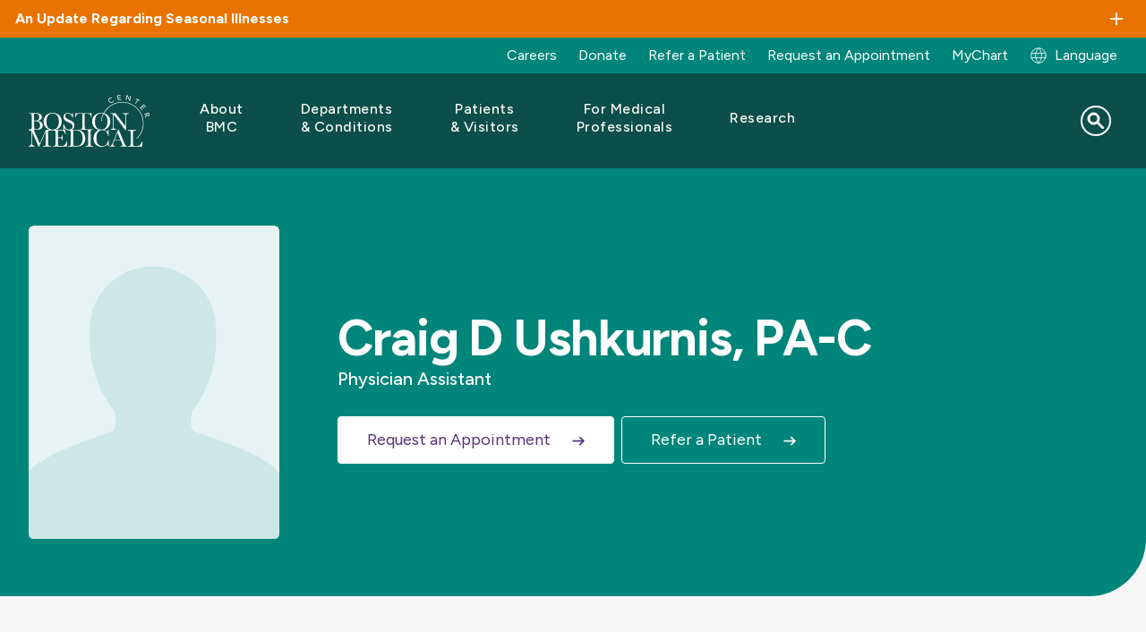

--- FILE ---
content_type: text/html; charset=UTF-8
request_url: https://www.bmc.org/about-us/directory/doctor/craig-d-ushkurnis-pa-c
body_size: 19190
content:
<!DOCTYPE html>
<html lang="en" dir="ltr" prefix="content: http://purl.org/rss/1.0/modules/content/  dc: http://purl.org/dc/terms/  foaf: http://xmlns.com/foaf/0.1/  og: http://ogp.me/ns#  rdfs: http://www.w3.org/2000/01/rdf-schema#  schema: http://schema.org/  sioc: http://rdfs.org/sioc/ns#  sioct: http://rdfs.org/sioc/types#  skos: http://www.w3.org/2004/02/skos/core#  xsd: http://www.w3.org/2001/XMLSchema# ">
  <head>
        <script src="https://cdn.userway.org/widget.js" data-account="alOFgeTxvO"></script>
  
    <meta charset="utf-8" />
<script src="https://cmp.osano.com/AzqG1BTYvlu30D8HK/14cf7192-83ca-4909-9156-d36cb08b8b77/osano.js"></script>
<meta name="description" content="Craig D Ushkurnis, PA-C is a provider at Boston Medical Center" />

<!-- be_ixf, sdk, gho-->
<meta name="be:sdk" content="php_sdk_1.5.15" />
<meta name="be:timer" content="32ms" />
<meta name="be:orig_url" content="https%3A%2F%2Fwww.bmc.org%2Fabout-us%2Fdirectory%2Fdoctor%2Fcraig-d-ushkurnis-pa-c" />
<meta name="be:norm_url" content="https%3A%2F%2Fwww.bmc.org%2Fabout-us%2Fdirectory%2Fdoctor%2Fcraig-d-ushkurnis-pa-c" />
<meta name="be:capsule_url" content="https%3A%2F%2Fixfd-api.bc0a.com%2Fapi%2Fixf%2F1.0.0%2Fget_capsule%2Ff00000000061087%2F619498692" />
<meta name="be:api_dt" content="-04:00y_2024;-04:00m_10;-04:00d_11;-04:00h_15;-04:00mh_54;p_epoch:1728676476880" />
<meta name="be:mod_dt" content="-04:00y_2024;-04:00m_10;-04:00d_11;-04:00h_15;-04:00mh_54;p_epoch:1728676476880" />
<meta name="be:diag" content="OuvjLkVe1KuSR0Ca3F4dF4piPsu4U5NosMZlNt2UImRJ74ePloNyE+Pv6KGYDMqUSk21MB7VBVSl9ZskF52oyDf6EFyyOXnZ38GN6BQ2nuCBwiPj4A/BfreW1YsqMJuqM+lQrywq1gxnRzQ6XM2TZ0Df9ZhrrEO2G03UQRnkUyPaWVlugzjNJPL8cC82bBnNWVCnTv+a9nrSc0UtGzRdv1ZKhr7HBdAVhquDgetOx/[base64]/stHrW+HUmW2k0vIs4XJS1gfLpZJ853UMu3E8we57k48b4ss0ZZCncEaSSU/osuntUZ8H2Y4uK8lV7EPB5aIMod7MvIc5ZZ3z9kTTjl2CcgBGWg2iARQmBj3XQQR7jdKUopEJsyxkq/7lt5hetwS75wLa1cKQHu1wHlJe1hG8uNhf0BwocuGqo0mBs+IFyH+aHGwC+BuzyOdu1YDzaS4vtgoanvq66yxw6usgmezMardv/2+b7c2RLtqxdL0DhZNME6nPx2VeC3O17RcLR8uvOp7S5kD9zXsixSwvaWdqAolLmoLUtWpZQ2IK47/+KrBnEvWOf4vSglsPzb6O86AZWiB1wNli30DuzXO1TcztX//7yGWboxjfO8Ue7JuVSDlYyRhayNUsS1FsN5IUKDHMdw8HoMGzYVnQe/lk6NJMlLfdK1WjjO5KmXM0eZuXU/3JAdwFAxo6o7kz1/OjMyf88Zs9ODMruYAW2p5+UvRt4bfcKl6+DsS702w0gy+I96dwv22VVDFMu+JrxZgbD6gC+T4JpRZPivpKf7e7x0zxmwLfcww1nAJN5R6I/+ktnTmoLtXNQkXYN1fsrpnTgi5KzcybvHYuSwoQsa9n5iZU2nEEWSnR4PNIQI0HXeXYwymAIswuINOOSmdnf2+KEPqJsdFmG5V/EnsCbZi6zOaI9ZGrGSyOnP8wmCV8qrEKfVJSLa6iECFf4+l4PcJPZeh3ttLP7x+G8GYw41DY4szDK7laQfRclt/M2rU8RkplgC4aQTTP7Anv6UpatbBEeHkfimD3EVsraYU1uLFU9tPHTOXawNy6ivQzngTlIxjR6GhmY40HDqIQJkbsP1bMej0k9JW2mIRKQiEt98eNQCfjcJVhr94ac/vLMKkSXaMJ987ypgQQU9RWXmujN4MYNAN3JgbmZgisIhnlmzgLiZ5KOqYJTQkQKxBqIGMhaT01qwfAmOfTCNO2wbfkR6SdKo4WKyWFla6O2o+NNV+aE9LdPahqmpIzj8FGWb1avGisO/91asLw2jnxjXHnXmQKBpCd5eb+oAvcR4WUbNqQmyIs2KYceDLU3qImJBgHKq3+uG+M6UlER9rwjkAa/8xaGTUdHCXe2fNYyKVlEGbxtmG/2oNGYv+YpoEjt1i0WBAbYDG6fq+HdEyW9Wr3lhHxQUUulWgHl9EUnsXWmoCduFW6KOvYUaQcXX/+xC7WwKY3PRzqyqAfPlDTKaBLugjMbPQTFGCFL/qD1hPqJzH44S+MD4Bn1ZLzm/AMzrkWRKOzd+OJSqD9DjmXacsP03CJd8Tu419vo8bVbOqum7/eWmStebtlmX1RJs8SUi4NNN4nDcdg8+JPtSqJjTgAPh9wZXtnCQAeDT8QQIZoU7bJuKTMTRcxbaU2g7ClWZ2mck3VX47eEHWU0jDN6NhjmmHgV5eSaFnT9ALd1tXnGjPI0b/LMl9y4U3db+9Ps6iKqWWAVpwKa+TEW74wEjDhJEpOFC9o4eEKM6woB0BSK+qjmOS+rN+ZhfL6Kjj/mEbhvud4qPucWP0jHcZB5oQaq+HsPcOcSk/7gfKZC1sRjZu/zaKfFDO42+dV1II5AN045NhrT/PGUyDvlrxLNmRjAFflpCqHJhHcU6CfLg1imFjWqtxmSGGmmZKFVlDlwEQ7d9CSReFpXaQ3EkzVCW2GfwrPCTgmPZ2jKX1UpxFv7OAP7LwSyw/pjjadhAg3ugQS5flIOswTeI4UiyzQt0oDj6CwGW/WrclMGr7+27P0Ap/Becz1Gsiz8tV3Kd0CoBrU+kmRb7bexCRn1HiAqrtMN52cAOOVa8xva9WrkOWrSqxpXIaiJBFijeppel49Vzc4IaZ6U7Sj7wDvvdtlSHM3OtneomE//[base64]" />
<meta name="be:messages" content="false" />
<style>
.be-ix-link-block .be-related-link-container {margin-bottom: 10px;padding: 0 20px;}
.be-ix-link-block .be-related-link-container .be-label {margin: 0;font-family: 'Figtree', Helvetica, Arial, Lucida, sans-serif;
font-weight: normal;font-size: .8125rem;color: #000000 !important;line-height: 16px;}
.be-ix-link-block .be-related-link-container .be-list { display: inline-block; list-style: none;margin: 0; padding: 0;}
.be-ix-link-block .be-related-link-container .be-list .be-list-item {display: inline-block;margin-right: 20px;margin-bottom: 6px;}
.be-ix-link-block .be-related-link-container .be-list .be-list-item .be-related-link {    font-family: 'Figtree', Helvetica, Arial, Lucida, sans-serif;color: #181818;font-size: .8125rem;line-height: 22px;text-decoration: none;}
.be-ix-link-block .be-related-link-container .be-list .be-list-item .be-related-link:hover {text-decoration:underline;}
.be-ix-link-block .be-related-link-container .be-list .be-list-item:last-child { margin-right: 0;}

@media (max-width: 767px) {
  .be-ix-link-block .be-related-link-container {display: grid;align-items: baseline;justify-content: center;margin-bottom: 20px;padding: 20px;text-align:center;}
  .be-ix-link-block .be-related-link-container .be-label {width: 100%;margin-bottom: 10px;font-size:16px}
  .be-ix-link-block .be-related-link-container .be-list { display: block;width: 100%;}
  .be-ix-link-block .be-related-link-container .be-list .be-list-item {display: block;margin-right: 0;}
  .be-ix-link-block .be-related-link-container .be-list .be-list-item .be-related-link { font-size:14px}
}
@media (min-width: 768px) {
  .be-ix-link-block .be-related-link-container {display: flex;align-items: baseline;justify-content: center;}
  .be-ix-link-block .be-related-link-container .be-label {display: inline-block;margin-right: 20px;flex-grow: 0;flex-shrink: 0;}
}
</style>

<link rel="canonical" href="https://www.bmc.org/about-us/directory/doctor/craig-d-ushkurnis-pa-c" />
<meta property="og:site_name" content="Boston Medical Center" />
<meta property="og:title" content="Craig D Ushkurnis, PA-C | Boston Medical Center" />
<meta name="Generator" content="Drupal 10 (https://www.drupal.org)" />
<meta name="MobileOptimized" content="width" />
<meta name="HandheldFriendly" content="true" />
<meta name="viewport" content="width=device-width, initial-scale=1.0" />
<script type="application/ld+json">{
    "@context": "https://schema.org",
    "@graph": [
        {
            "@type": "WebPage",
            "@id": "https://www.bmc.org/about-us/directory/doctor/craig-d-ushkurnis-pa-c#webpage",
            "breadcrumb": {
                "@type": "BreadcrumbList",
                "itemListElement": [
                    {
                        "@type": "ListItem",
                        "position": 1,
                        "name": "Doctor",
                        "item": "https://www.bmc.org/about-us/directory/doctor"
                    },
                    {
                        "@type": "ListItem",
                        "position": 2,
                        "name": "Craig D Ushkurnis, PA-C",
                        "item": "https://www.bmc.org/about-us/directory/doctor/craig-d-ushkurnis-pa-c"
                    }
                ]
            },
            "author": {
                "@type": "Organization",
                "@id": "https://www.bmc.org/#organization",
                "name": "Boston Medical Center",
                "url": "https://www.bmc.org"
            }
        },
        {
            "@type": "WebSite",
            "@id": "https://www.bmc.org/#website",
            "name": "Boston Medical Center",
            "url": "https://www.bmc.org"
        }
    ]
}</script>
<link rel="icon" href="/sites/default/files/favicon.ico" type="image/vnd.microsoft.icon" />
<link rel="alternate" hreflang="en" href="https://www.bmc.org/about-us/directory/doctor/craig-d-ushkurnis-pa-c" />
<link rel="alternate" hreflang="es" href="https://www.bmc.org/es/about-us/directory/doctor/craig-d-ushkurnis-pa-c" />
<link rel="alternate" hreflang="pt-br" href="https://www.bmc.org/pt-br/about-us/directory/doctor/craig-d-ushkurnis-pa-c" />
<link rel="alternate" hreflang="ht" href="https://www.bmc.org/ht/about-us/directory/doctor/craig-d-ushkurnis-pa-c" />
<script>window.a2a_config=window.a2a_config||{};a2a_config.callbacks=[];a2a_config.overlays=[];a2a_config.templates={};</script>

    <title>Craig D Ushkurnis, PA-C | Boston Medical Center</title>
    <link rel="stylesheet" media="all" href="/core/assets/vendor/jquery.ui/themes/base/core.css?t8rm3m" />
<link rel="stylesheet" media="all" href="/core/assets/vendor/jquery.ui/themes/base/controlgroup.css?t8rm3m" />
<link rel="stylesheet" media="all" href="/core/assets/vendor/jquery.ui/themes/base/checkboxradio.css?t8rm3m" />
<link rel="stylesheet" media="all" href="/core/assets/vendor/jquery.ui/themes/base/resizable.css?t8rm3m" />
<link rel="stylesheet" media="all" href="/core/assets/vendor/jquery.ui/themes/base/button.css?t8rm3m" />
<link rel="stylesheet" media="all" href="/core/assets/vendor/jquery.ui/themes/base/dialog.css?t8rm3m" />
<link rel="stylesheet" media="all" href="/themes/contrib/stable/css/core/components/progress.module.css?t8rm3m" />
<link rel="stylesheet" media="all" href="/themes/contrib/stable/css/core/components/ajax-progress.module.css?t8rm3m" />
<link rel="stylesheet" media="all" href="/themes/contrib/stable/css/system/components/align.module.css?t8rm3m" />
<link rel="stylesheet" media="all" href="/themes/contrib/stable/css/system/components/fieldgroup.module.css?t8rm3m" />
<link rel="stylesheet" media="all" href="/themes/contrib/stable/css/system/components/container-inline.module.css?t8rm3m" />
<link rel="stylesheet" media="all" href="/themes/contrib/stable/css/system/components/clearfix.module.css?t8rm3m" />
<link rel="stylesheet" media="all" href="/themes/contrib/stable/css/system/components/details.module.css?t8rm3m" />
<link rel="stylesheet" media="all" href="/themes/contrib/stable/css/system/components/hidden.module.css?t8rm3m" />
<link rel="stylesheet" media="all" href="/themes/contrib/stable/css/system/components/item-list.module.css?t8rm3m" />
<link rel="stylesheet" media="all" href="/themes/contrib/stable/css/system/components/js.module.css?t8rm3m" />
<link rel="stylesheet" media="all" href="/themes/contrib/stable/css/system/components/nowrap.module.css?t8rm3m" />
<link rel="stylesheet" media="all" href="/themes/contrib/stable/css/system/components/position-container.module.css?t8rm3m" />
<link rel="stylesheet" media="all" href="/themes/contrib/stable/css/system/components/reset-appearance.module.css?t8rm3m" />
<link rel="stylesheet" media="all" href="/themes/contrib/stable/css/system/components/resize.module.css?t8rm3m" />
<link rel="stylesheet" media="all" href="/themes/contrib/stable/css/system/components/system-status-counter.css?t8rm3m" />
<link rel="stylesheet" media="all" href="/themes/contrib/stable/css/system/components/system-status-report-counters.css?t8rm3m" />
<link rel="stylesheet" media="all" href="/themes/contrib/stable/css/system/components/system-status-report-general-info.css?t8rm3m" />
<link rel="stylesheet" media="all" href="/themes/contrib/stable/css/system/components/tablesort.module.css?t8rm3m" />
<link rel="stylesheet" media="all" href="/core/modules/ckeditor5/css/ckeditor5.dialog.fix.css?t8rm3m" />
<link rel="stylesheet" media="all" href="/core/assets/vendor/jquery.ui/themes/base/theme.css?t8rm3m" />
<link rel="stylesheet" media="all" href="/modules/contrib/addtoany/css/addtoany.css?t8rm3m" />
<link rel="stylesheet" media="all" href="/modules/custom/bmc_search_pages/css/search_api_federated_solr_autocomplete.css?t8rm3m" />
<link rel="stylesheet" media="all" href="/modules/custom/cookie_osano/css/cookie-osano.css?t8rm3m" />
<link rel="stylesheet" media="all" href="/modules/custom/ff_admin/css/custom.css?t8rm3m" />
<link rel="stylesheet" media="all" href="/modules/custom/ff_admin/css/media-reel.css?t8rm3m" />
<link rel="stylesheet" media="all" href="/modules/custom/search_api_federated_solr/css/search_api_federated_solr_autocomplete.css?t8rm3m" />
<link rel="stylesheet" media="all" href="/themes/contrib/stable/css/core/assets/vendor/normalize-css/normalize.css?t8rm3m" />
<link rel="stylesheet" media="all" href="/themes/contrib/stable/css/core/normalize-fixes.css?t8rm3m" />
<link rel="stylesheet" media="all" href="/themes/contrib/classy/css/components/progress.css?t8rm3m" />
<link rel="stylesheet" media="all" href="/themes/contrib/classy/css/components/action-links.css?t8rm3m" />
<link rel="stylesheet" media="all" href="/themes/contrib/classy/css/components/breadcrumb.css?t8rm3m" />
<link rel="stylesheet" media="all" href="/themes/contrib/classy/css/components/button.css?t8rm3m" />
<link rel="stylesheet" media="all" href="/themes/contrib/classy/css/components/collapse-processed.css?t8rm3m" />
<link rel="stylesheet" media="all" href="/themes/contrib/classy/css/components/container-inline.css?t8rm3m" />
<link rel="stylesheet" media="all" href="/themes/contrib/classy/css/components/details.css?t8rm3m" />
<link rel="stylesheet" media="all" href="/themes/contrib/classy/css/components/exposed-filters.css?t8rm3m" />
<link rel="stylesheet" media="all" href="/themes/contrib/classy/css/components/field.css?t8rm3m" />
<link rel="stylesheet" media="all" href="/themes/contrib/classy/css/components/form.css?t8rm3m" />
<link rel="stylesheet" media="all" href="/themes/contrib/classy/css/components/icons.css?t8rm3m" />
<link rel="stylesheet" media="all" href="/themes/contrib/classy/css/components/inline-form.css?t8rm3m" />
<link rel="stylesheet" media="all" href="/themes/contrib/classy/css/components/item-list.css?t8rm3m" />
<link rel="stylesheet" media="all" href="/themes/contrib/classy/css/components/link.css?t8rm3m" />
<link rel="stylesheet" media="all" href="/themes/contrib/classy/css/components/links.css?t8rm3m" />
<link rel="stylesheet" media="all" href="/themes/contrib/classy/css/components/menu.css?t8rm3m" />
<link rel="stylesheet" media="all" href="/themes/contrib/classy/css/components/more-link.css?t8rm3m" />
<link rel="stylesheet" media="all" href="/themes/contrib/classy/css/components/pager.css?t8rm3m" />
<link rel="stylesheet" media="all" href="/themes/contrib/classy/css/components/tabledrag.css?t8rm3m" />
<link rel="stylesheet" media="all" href="/themes/contrib/classy/css/components/tableselect.css?t8rm3m" />
<link rel="stylesheet" media="all" href="/themes/contrib/classy/css/components/tablesort.css?t8rm3m" />
<link rel="stylesheet" media="all" href="/themes/contrib/classy/css/components/tabs.css?t8rm3m" />
<link rel="stylesheet" media="all" href="/themes/contrib/classy/css/components/textarea.css?t8rm3m" />
<link rel="stylesheet" media="all" href="/themes/contrib/classy/css/components/ui-dialog.css?t8rm3m" />
<link rel="stylesheet" media="all" href="/themes/contrib/classy/css/components/messages.css?t8rm3m" />
<link rel="stylesheet" media="all" href="/themes/contrib/classy/css/components/dialog.css?t8rm3m" />
<link rel="stylesheet" media="all" href="/themes/custom/bmc_base_theme/node_modules/flickity/dist/flickity.min.css?t8rm3m" />
<link rel="stylesheet" media="all" href="https://cdnjs.cloudflare.com/ajax/libs/slick-carousel/1.8.1/slick.css" />
<link rel="stylesheet" media="all" href="https://cdnjs.cloudflare.com/ajax/libs/slick-carousel/1.8.1/slick-theme.css" />
<link rel="stylesheet" media="all" href="/libraries/slim-select/dist/slimselect.css?t8rm3m" />
<link rel="stylesheet" media="all" href="//cdn.jsdelivr.net/npm/@splidejs/splide@4.1.4/dist/css/splide.min.css" />
<link rel="stylesheet" media="all" href="/themes/custom/bmc_base_theme/assets/css/site.css?t8rm3m" />
<link rel="stylesheet" media="all" href="/themes/custom/bmc_base_theme/css/editor.css?t8rm3m" />


        <script>
      const currentHost = window.location.host;
      const defaultHost = 'www' + '.bmc.org';
                        </script>

    <script type="application/json" data-drupal-selector="drupal-settings-json">{"path":{"baseUrl":"\/","pathPrefix":"","currentPath":"node\/133171","currentPathIsAdmin":false,"isFront":false,"currentLanguage":"en"},"pluralDelimiter":"\u0003","suppressDeprecationErrors":true,"ajaxPageState":{"libraries":"[base64]","theme":"bmc_base_theme","theme_token":null},"ajaxTrustedUrl":{"\/search":true},"usersnap":{"apikey":"454177b8-83b2-4226-bb84-9eb849d70b97","language":"en","role":["anonymous"]},"searchApiFederatedSolr":{"block":{"autocomplete":{"isEnabled":1,"appendWildcard":0,"url":"https:\/\/www.bmc.org\/search-api-federated-solr\/search?q=[val]\u0026wt=json","sm_site_name":"(\u0022Boston Medical Center\u0022)"}}},"tmgmtCustom":{"enableMpProxy":1},"user":{"uid":0,"permissionsHash":"d9d189c20b348263d9480454caeceeee27d839d26a2daac1e1baa1204a920d99"}}</script>
<script src="/modules/custom/tmgmt_custom/js/googtrans-reset-early.js?t8rm3m"></script>
<script src="/core/assets/vendor/jquery/jquery.min.js?v=3.7.1"></script>
<script src="/core/misc/drupalSettingsLoader.js?v=10.5.4"></script>
<script src="/modules/custom/usersnap/js/usersnap.js?v=1.x"></script>
<script src="https://widget.usersnap.com/global/load/454177b8-83b2-4226-bb84-9eb849d70b97?onload=onUsersnapLoad" defer></script>

    <link rel="manifest" href="/themes/custom/bmc_base_theme/assets/favicon/site.webmanifest">
    <meta name="msapplication-config" content="/themes/custom/bmc_base_theme/assets/favicon/browserconfig.xml">
    <meta name="msapplication-TileImage" content="themes/custom/bmc_base_theme/assets/favicon/mstile-144x144.png">
    <meta name="msapplication-square70x70logo" content="themes/custom/bmc_base_theme/assets/favicon/mstile-70x70.png">
    <meta name="msapplication-square150x150logo" content="themes/custom/bmc_base_theme/assets/favicon/mstile-150x150.png">
    <meta name="msapplication-square310x310logo" content="themes/custom/bmc_base_theme/assets/favicon/mstile-310x310.png">
    <meta name="msapplication-wide310x150logo" content="themes/custom/bmc_base_theme/assets/favicon/mstile-310x150.png">
    <meta name="msapplication-TileColor" content="#ffffff">
    <meta name="application-name" content="Boston Medical Center">
    <link rel="shortcut icon" href="/themes/custom/bmc_base_theme/assets/favicon/favicon.ico">
    <link rel="icon" type="image/svg+xlm" href="/themes/custom/bmc_base_theme/assets/favicon/favicon-teal-bmc.svg">
    <link rel="icon" type="image/png" sizes="32x32" href="/themes/custom/bmc_base_theme/assets/favicon/favicon-32x32.png">
    <link rel="icon" type="image/png" sizes="16x16" href="/themes/custom/bmc_base_theme/assets/favicon/favicon-16x16.png">
    <link rel="icon" type="image/png" sizes="192x192" href="/themes/custom/bmc_base_theme/assets/favicon/android-chrome-192x192.png">
    <link rel="icon" type="image/png" sizes="512x512" href="/themes/custom/bmc_base_theme/assets/favicon/android-chrome-512x512.png">
    <link rel="apple-touch-icon" sizes="180x180" href="/themes/custom/bmc_base_theme/assets/favicon/apple-touch-icon.png">
    <link rel="mask-icon" href="/themes/custom/bmc_base_theme/assets/favicon/favicon-teal-bmc.svg" color="#00857A">
  </head>

  <body class="path-node page-node-type-directory">
    <script type="text/javascript">
(function(window, document, dataLayerName, id) {
window[dataLayerName]=window[dataLayerName]||[],window[dataLayerName].push({start:(new Date).getTime(),event:"stg.start"});var scripts=document.getElementsByTagName('script')[0],tags=document.createElement('script');
function stgCreateCookie(a,b,c){var d="";if(c){var e=new Date;e.setTime(e.getTime()+24*c*60*60*1e3),d="; expires="+e.toUTCString()}document.cookie=a+"="+b+d+"; path=/"}
var isStgDebug=(window.location.href.match("stg_debug")||document.cookie.match("stg_debug"))&&!window.location.href.match("stg_disable_debug");stgCreateCookie("stg_debug",isStgDebug?1:"",isStgDebug?14:-1);
var qP=[];dataLayerName!=="dataLayer"&&qP.push("data_layer_name="+dataLayerName),isStgDebug&&qP.push("stg_debug");var qPString=qP.length>0?("?"+qP.join("&")):"";
tags.async=!0,tags.src="https://bmc.containers.piwik.pro/"+id+".js"+qPString,scripts.parentNode.insertBefore(tags,scripts);
!function(a,n,i){a[n]=a[n]||{};for(var c=0;c<i.length;c++)!function(i){a[n][i]=a[n][i]||{},a[n][i].api=a[n][i].api||function(){var a=[].slice.call(arguments,0);"string"==typeof a[0]&&window[dataLayerName].push({event:n+"."+i+":"+a[0],parameters:[].slice.call(arguments,1)})}}(i[c])}(window,"ppms",["tm","cm"]);
})(window, document, 'dataLayer', '63df1bb2-4fe1-4dd6-910b-87f547b1eeb1');
</script>
        <a href="#main-content" class="visually-hidden focusable skip-link">
      Skip to main content
    </a>

    
        

<div class="overlay"></div>
<div class="page-wrapper" id="top">
	

        
  <section class="alerts info ">
    <toggle-section open="false" hover="" border="false" disable-toggle="false">
      <h3 class="h6 toggle-section__heading container container--xxl">An Update Regarding Seasonal Illnesses</h3>
              <div class="alert container">
          <p><span data-teams="true">To help prevent the spread of seasonal respiratory illnesses, we strongly encourage all visitors to wear a mask while in ambulatory clinics or inpatient units. Surgical masks are available at hospital and clinic entrances. Patients with respiratory illnesses should also wear masks. Thank you for helping protect our patients, staff, and community.</span></p>
        </div>
          </toggle-section>
  </section>
	
<div class="utility-links container container--xxl desktop">
  <div class="link-group">
    	
            
  <p  class="visually-hidden heading h3" id="menu_block:menu-bmc-top-navigation-menu">Utility Menu</p>
  

        

              <ul class="links">
                    <li class="link">
        <a href="https://jobs.bmc.org/">Careers</a>
              </li>
                <li class="link">
        <a href="https://development.bmc.org/?form=give-bmc&amp;package_id=FY26_AF_BMC.org_01&amp;utm_campaign=annual-fund&amp;utm_medium=bmc-web&amp;utm_source=bmc-nav&amp;utm_content=header-donate" target="_blank">Donate</a>
              </li>
                <li class="link">
        <a href="/medical-professionals/patient-care/refer" data-drupal-link-system-path="node/176020">Refer a Patient</a>
              </li>
                <li class="link">
        <a href="/make-appointment" data-drupal-link-system-path="node/3936">Request an Appointment</a>
              </li>
                <li class="link">
        <a href="/mychart" data-drupal-link-system-path="node/138556">MyChart</a>
              </li>
        </ul>
  


  
				<div class="block block-tmgmt-custom block-mp-locale-block">
  
    
      <p><div><a href="/locale-modal?node_id=133171&amp;current_path=/about-us/directory/doctor/craig-d-ushkurnis-pa-c&amp;internal_path=node/133171&amp;current_language=en" title="Global Switch" class="user-locale dropdown__btn use-ajax" data-dialog-type="modal" data-dialog-options="{&quot;width&quot;: &quot;auto&quot;}">Language</a></div>
</p>
  </div>

  </div>
</div>

	
<div style="" class="hero dark-background hero--provider-profile -show-mobile-image " >
    <div class="hero__wrapper hero--rounded-corner ">
        			
<header class="site-header container" role="banner" data-test="site-header">
	<div class="wrapper">
		<div class="logo">
			<a href="/">
				<img src="/themes/custom/bmc_base_theme/assets/images/logos/bmc_logo_white.svg" alt="Boston Medical Center">
			</a>
		</div>

		<button class="menu-toggler" type="button" aria-label="Navigation" aria-controls="nav-main" aria-expanded="false">
			<span class="hamburger-icon">
				<span></span>
				<span></span>
				<span></span>
				<span></span>
			</span>
		</button>

				      

  <nav class="nav-main" aria-label="Site">
    <ul class="nav-main-links">

                              <li class="nav-main-link ">
					<div class="nav-main-link--inner">
            						<button type="button" class="submenu-toggle" aria-haspopup="true" aria-expanded="false" aria-label="Toggle submenu for About BMC" aria-controls="nav-link-about-bmc" data-test="submenu-toggle-about-bmc">
							<span>About BMC</span>
						</button>
            					</div>

                        
    
  
  
  <div  class="submenu" id="nav-link-about-bmc" data-test="mega-menu-about-bmc" role="menu" hidden>
    <div class="submenu-container ">
              <div class="intro">
        <p class="h2 title">About BMC</p>

<p class="blurb">Boston Medical Center is committed to empowering all patients to thrive, through our innovative and equitable care. In addition to this commitment, our leadership in health equity, research, and teaching is driving the future of care.</p>

        </div>
      
            <ul class="submenu-links">
                      <li class="submenu-link"><a href="/about-bmc" class="link" data-drupal-link-system-path="node/171254">Who We&#160;Are</a></li>
                      <li class="submenu-link collapsed"><a href="/mission" class="link" data-drupal-link-system-path="node/132871">Mission</a></li>
                      <li class="submenu-link collapsed"><a href="/about-bmc/diversity-equity-and-inclusion" class="link" data-drupal-link-system-path="node/144981">Diversity, Equity, and&#160;Inclusion</a></li>
                      <li class="submenu-link"><a href="/health-equity-accelerator" class="link" data-drupal-link-system-path="node/173782">Health Equity Accelerator</a></li>
                      <li class="submenu-link"><a href="/quality-and-safety" class="link" data-drupal-link-system-path="node/144982">Quality and&#160;Safety</a></li>
                      <li class="submenu-link"><a href="/care-our-community" class="link" data-drupal-link-system-path="node/144983">Care in our&#160;Community</a></li>
                      <li class="submenu-link"><a href="/nourishing-our-community/teaching-kitchen" class="link" data-drupal-link-system-path="node/125871">The Teaching Kitchen</a></li>
                      <li class="submenu-link"><a href="/executive-leadership" class="link" data-drupal-link-system-path="node/173964">Our Leadership</a></li>
                      <li class="submenu-link"><a href="https://jobs.bmc.org/" class="link">Careers</a></li>
                      <li class="submenu-link"><a href="/sustainability" class="link" data-drupal-link-system-path="node/174220">Sustainability</a></li>
                      <li class="submenu-link"><a href="/volunteer-services" class="link" data-drupal-link-system-path="node/3219">Volunteer</a></li>
                      <li class="submenu-link"><a href="/news" class="link" data-drupal-link-system-path="node/151851">BMC News</a></li>
                      <li class="submenu-link"><a href="/about-bmc/health-system" class="link" data-drupal-link-system-path="node/171276">BMC Health System</a></li>
                      <li class="submenu-link"><a href="/contact-us" class="link" data-drupal-link-system-path="node/144984">Contact Us</a></li>
          </ul>
  

      </div>

  </div>

          
        </li>
                              <li class="nav-main-link ">
					<div class="nav-main-link--inner">
            						<button type="button" class="submenu-toggle" aria-haspopup="true" aria-expanded="false" aria-label="Toggle submenu for Departments &amp; Conditions" aria-controls="nav-link-departments--conditions" data-test="submenu-toggle-departments--conditions">
							<span>Departments &&#160;Conditions</span>
						</button>
            					</div>

                        
    
  
  
  <div  class="submenu" id="nav-link-departments--conditions" data-test="mega-menu-departments--conditions" role="menu" hidden>
    <div class="submenu-container ">
              <div class="intro">
        <p class="h2 title">Departments</p>

<p>BMC physicians are leaders in their fields with the most advanced medical technology at their fingertips and working alongside a highly skilled nursing and professional staff.</p>

<p><a class="btn btn-secondary" href="/departments">Search Departments</a></p>

<p class="h2 title">Conditions We Treat</p>

<p class="blurb">We offer diagnosis and treatment in over 70 specialties and subspecialties, as well as programs, services, and support to help you stay well throughout your lifetime.</p>

<p><a class="btn btn-secondary" href="/conditions-we-treat">Search Conditions</a></p>

        </div>
      
            <ul class="submenu-links">
                      <li class="submenu-link"><a href="/addiction-treatment-programs" class="link" data-drupal-link-system-path="node/177107">Addiction Treatment Programs</a></li>
                      <li class="submenu-link"><a href="/departments/adult-primary-care" class="link" data-drupal-link-system-path="node/3224">Adult Primary Care</a></li>
                      <li class="submenu-link"><a href="/departments/anesthesiology" class="link" data-drupal-link-system-path="node/3267">Anesthesia</a></li>
                      <li class="submenu-link"><a href="/departments/cancer-center" class="link" data-drupal-link-system-path="node/173959">Cancer Center</a></li>
                      <li class="submenu-link"><a href="/departments/cardiovascular-center" class="link" data-drupal-link-system-path="node/3391">Cardiovascular Center</a></li>
                      <li class="submenu-link"><a href="/departments/dentistry" class="link" data-drupal-link-system-path="node/123191">Dentistry</a></li>
                      <li class="submenu-link"><a href="/departments/dermatology" class="link" data-drupal-link-system-path="node/3397">Dermatology</a></li>
                      <li class="submenu-link"><a href="/departments/ear-nose-and-throat-otolaryngology" class="link" data-drupal-link-system-path="node/3554">Ear, Nose and&#160;Throat</a></li>
                      <li class="submenu-link"><a href="/emergency-medicine" class="link" data-drupal-link-system-path="node/3920">Emergency Medicine</a></li>
                      <li class="submenu-link"><a href="/departments/endocrinology" class="link" data-drupal-link-system-path="node/3402">Endocrinology</a></li>
                      <li class="submenu-link"><a href="/family-medicine" class="link" data-drupal-link-system-path="node/3239">Family Medicine</a></li>
                      <li class="submenu-link"><a href="/departments/gastroenterology" class="link" data-drupal-link-system-path="node/3412">Gastroenterology</a></li>
                      <li class="submenu-link"><a href="/geriatrics" class="link" data-drupal-link-system-path="node/3244">Geriatrics</a></li>
                      <li class="submenu-link"><a href="/center-transgender-medicine-and-surgery" class="link" data-drupal-link-system-path="node/3904">GenderCare Center</a></li>
                      <li class="submenu-link"><a href="/departments/infectious-diseases" class="link" data-drupal-link-system-path="node/3454">Infectious Diseases</a></li>
                      <li class="submenu-link"><a href="/departments/kidney-medicine" class="link" data-drupal-link-system-path="node/3618">Kidney Medicine</a></li>
                      <li class="submenu-link"><a href="/surgery/kidney-transplant-surgery" class="link" data-drupal-link-system-path="node/117761">Kidney Transplant Surgery</a></li>
                      <li class="submenu-link"><a href="/departments/lab-services" class="link" data-drupal-link-system-path="node/3211">Lab Services</a></li>
                      <li class="submenu-link"><a href="/neurology" class="link" data-drupal-link-system-path="node/3458">Neurology</a></li>
                      <li class="submenu-link"><a href="/neurosurgery" class="link" data-drupal-link-system-path="node/3475">Neurosurgery</a></li>
                      <li class="submenu-link"><a href="/departments/nutrition-and-weight-management" class="link" data-drupal-link-system-path="node/117841">Nutrition and Weight Management</a></li>
                      <li class="submenu-link"><a href="/departments/obstetrics-and-gynecology" class="link" data-drupal-link-system-path="node/118456">Obstetrics and&#160;Gynecology</a></li>
                      <li class="submenu-link"><a href="/departments/ophthalmology" class="link" data-drupal-link-system-path="node/3528">Ophthalmology</a></li>
                      <li class="submenu-link"><a href="/departments/oral-and-maxillofacial-surgery" class="link" data-drupal-link-system-path="node/3532">Oral and Maxillofacial Surgery</a></li>
                      <li class="submenu-link"><a href="/departments/orthopedic-surgery" class="link" data-drupal-link-system-path="node/3537">Orthopedic Surgery</a></li>
                      <li class="submenu-link"><a href="/departments/pediatric-primary-care" class="link" data-drupal-link-system-path="node/3232">Pediatric Primary Care</a></li>
                      <li class="submenu-link"><a href="/pediatric-care" class="link" data-drupal-link-system-path="node/120261">Pediatric Specialty Care</a></li>
                      <li class="submenu-link"><a href="/departments/pharmacy" class="link" data-drupal-link-system-path="node/173871">Pharmacy</a></li>
                      <li class="submenu-link"><a href="/departments/physical-and-occupational-therapy" class="link" data-drupal-link-system-path="node/3571">Physical and Occupational Therapy</a></li>
                      <li class="submenu-link"><a href="/plastic-surgery" class="link" data-drupal-link-system-path="node/3896">Plastic Surgery</a></li>
                      <li class="submenu-link"><a href="/departments/podiatry" class="link" data-drupal-link-system-path="node/3587">Podiatry</a></li>
                      <li class="submenu-link"><a href="/departments/psychiatry" class="link" data-drupal-link-system-path="node/3589">Psychiatry</a></li>
                      <li class="submenu-link"><a href="/departments/pulmonology" class="link" data-drupal-link-system-path="node/3593">Pulmonology</a></li>
                      <li class="submenu-link"><a href="/departments/radiology" class="link" data-drupal-link-system-path="node/3604">Radiology</a></li>
                      <li class="submenu-link"><a href="/departments/rheumatology" class="link" data-drupal-link-system-path="node/3624">Rheumatology</a></li>
                      <li class="submenu-link"><a href="/sickle-cell-disease" class="link">Sickle Cell&#160;Disease</a></li>
                      <li class="submenu-link"><a href="/surgery" class="link" data-drupal-link-system-path="node/154656">Surgery</a></li>
                      <li class="submenu-link"><a href="/departments/thoracic-surgery" class="link" data-drupal-link-system-path="node/3690">Thoracic Surgery</a></li>
                      <li class="submenu-link"><a href="/infectious-diseases/travel-clinic" class="link" data-drupal-link-system-path="node/3699">Travel Medicine</a></li>
                      <li class="submenu-link"><a href="/departments/urology" class="link" data-drupal-link-system-path="node/3708">Urology</a></li>
                      <li class="submenu-link"><a href="/departments/weight-loss-surgery-bariatric-surgery" class="link" data-drupal-link-system-path="node/3271">Weight Loss&#160;Surgery</a></li>
                      <li class="submenu-link"><a href="/departments/adult-primary-care/womens-health-group" class="link" data-drupal-link-system-path="node/3228">Women's Health</a></li>
                      <li class="submenu-link"><a href="/departments" class="link" data-drupal-link-system-path="node/146016">See all&#160;departments</a></li>
                      <li class="submenu-link"><a href="/find-doctor" class="link" data-drupal-link-system-path="node/116026">Find a&#160;Provider</a></li>
          </ul>
  

      </div>

  </div>

          
        </li>
                              <li class="nav-main-link ">
					<div class="nav-main-link--inner">
            						<button type="button" class="submenu-toggle" aria-haspopup="true" aria-expanded="false" aria-label="Toggle submenu for Patients &amp; Visitors" aria-controls="nav-link-patients--visitors" data-test="submenu-toggle-patients--visitors">
							<span>Patients &&#160;Visitors</span>
						</button>
            					</div>

                        
    
  
  
  <div  class="submenu" id="nav-link-patients--visitors" data-test="mega-menu-patients--visitors" role="menu" hidden>
    <div class="submenu-container ">
              <div class="intro">
        <p class="h2 title">Patients &amp; Visitors</p>

<p>We are committed to providing the best experience possible for our patients and visitors. For both in-person and virtual visits, BMC is here to ensure you have everything you need to make your visit a success.</p>

        </div>
      
            <ul class="submenu-links">
                      <li class="submenu-link"><a href="/visiting-us/patient-information" class="link" data-drupal-link-system-path="node/4291">Patient Information</a></li>
                      <li class="submenu-link"><a href="/visitor-information" class="link" data-drupal-link-system-path="node/145811">Visitor Information</a></li>
                      <li class="submenu-link"><a href="/patients-visitors/directions-and-transportation" class="link" data-drupal-link-system-path="node/174787">Directions and&#160;Transportation</a></li>
                      <li class="submenu-link"><a href="/visiting-us/accessibility-information" class="link" data-drupal-link-system-path="node/4294">Accessibility Information</a></li>
                      <li class="submenu-link"><a href="/visiting-us/autism-friendly-initiative" class="link" data-drupal-link-system-path="node/127046">Autism Friendly Initiative</a></li>
                      <li class="submenu-link"><a href="/billing-and-insurance" class="link">Billing and&#160;Insurance</a></li>
                      <li class="submenu-link"><a href="/visiting-us/pricing-and-estimates" class="link" data-drupal-link-system-path="node/145886">Pricing and&#160;Estimates</a></li>
                      <li class="submenu-link"><a href="/interpreter-services" class="link" data-drupal-link-system-path="node/3213">Interpreter Services</a></li>
          </ul>
  

      </div>

  </div>

          
        </li>
                              <li class="nav-main-link ">
					<div class="nav-main-link--inner">
            						<button type="button" class="submenu-toggle" aria-haspopup="true" aria-expanded="false" aria-label="Toggle submenu for For Medical Professionals" aria-controls="nav-link-for-medical-professionals" data-test="submenu-toggle-for-medical-professionals">
							<span>For Medical Professionals</span>
						</button>
            					</div>

                        
    
  
  
  <div  class="submenu" id="nav-link-for-medical-professionals" data-test="mega-menu-for-medical-professionals" role="menu" hidden>
    <div class="submenu-container ">
              <div class="intro">
        <p class="h2 title">For Medical Professionals</p><p>Whether you’re a BMCHS employee or looking to refer a patient, we have tools and resources to help you care for patients effectively and efficiently. In addition, we are devoted to training future generations of health professionals in our wide range of residency and fellowship programs.</p><p><a class="btn btn-secondary" href="/medical-professionals">Explore Resources</a></p>
        </div>
      
            <ul class="submenu-links">
                      <li class="submenu-link"><a href="/medical-professionals/patient-care" class="submenu-link-submenu link" data-drupal-link-system-path="node/175254">Patient Care</a></li>
                      <li class="submenu-link"><a href="/medical-professionals/patient-care/refer" class="submenu-link-child link" data-drupal-link-system-path="node/176020">Refer a&#160;Patient</a></li>
                      <li class="submenu-link"><a href="/medical-professionals/education-training" class="submenu-link-submenu link" data-drupal-link-system-path="node/175255">Education and&#160;Training</a></li>
                      <li class="submenu-link"><a href="/medical-professionals/education-training/graduate-medical-education" class="submenu-link-child link" data-drupal-link-system-path="node/175256">Residency and&#160;Fellowships</a></li>
                      <li class="submenu-link"><a href="/medical-professionals/nursing" class="submenu-link-submenu link" data-drupal-link-system-path="node/175954">Nursing</a></li>
                      <li class="submenu-link"><a href="https://jobs.bmc.org/nursing-careers/" class="submenu-link-child submenu-link-column-break link">Nursing Careers</a></li>
                      <li class="submenu-link"><span class="submenu-link-header link">TOOLS</span></li>
                      <li class="submenu-link"><a href="/find-doctor" class="link" data-drupal-link-system-path="node/116026">Find a&#160;Provider</a></li>
                      <li class="submenu-link"><a href="/departments" class="link" data-drupal-link-system-path="node/146016">Find a&#160;Department</a></li>
          </ul>
  

      </div>

  </div>

          
        </li>
                              <li class="nav-main-link ">
					<div class="nav-main-link--inner">
            						<button type="button" class="submenu-toggle" aria-haspopup="true" aria-expanded="false" aria-label="Toggle submenu for Research" aria-controls="nav-link-research" data-test="submenu-toggle-research">
							<span>Research</span>
						</button>
            					</div>

                        
    
  
  
  <div  class="submenu" id="nav-link-research" data-test="mega-menu-research" role="menu" hidden>
    <div class="submenu-container ">
              <div class="intro">
        <p class="h2 title">Research</p>

<p>At Boston Medical Center, research efforts are imperative in allowing us to provide our patients with quality care.</p>

        </div>
      
            <ul class="submenu-links">
                      <li class="submenu-link"><a href="https://www.bmc.org/research" class="link">Research at&#160;BMC</a></li>
                      <li class="submenu-link"><a href="/news/research-news" class="link" data-drupal-link-system-path="node/174643">Research News</a></li>
                      <li class="submenu-link"><a href="/research/research-and-sponsored-programs" class="link" data-drupal-link-system-path="node/175893">Research and Sponsored Programs</a></li>
                      <li class="submenu-link"><a href="/research/research-centers-and-programs" class="link" data-drupal-link-system-path="node/123901">Research Centers and&#160;Programs</a></li>
                      <li class="submenu-link"><a href="/research/clinical-data-warehouse-cdw" class="link" data-drupal-link-system-path="node/154761">BMC Clinical Data Warehouse (CDW)</a></li>
                      <li class="submenu-link"><a href="/research/collaborative-research-laboratory-core" class="link" data-drupal-link-system-path="node/141836">Collaborative Research Laboratory (CoRe)</a></li>
                      <li class="submenu-link"><a href="/research/clinical-trials" class="link" data-drupal-link-system-path="node/177161">Clinical Trials</a></li>
                      <li class="submenu-link"><a href="https://www.bmc.org/research-operations/data-and-methods-core" class="link">Data and Methods Core</a></li>
          </ul>
  

      </div>

  </div>

          
        </li>
      
    </ul>

          		
<div class="utility-links mobile">
  <div class="link-group">
    	
            
  <p  class="visually-hidden heading h3" id="menu_block:menu-bmc-top-navigation-menu">Utility Menu</p>
  

        

              <ul class="links">
                    <li class="link">
        <a href="https://jobs.bmc.org/">Careers</a>
              </li>
                <li class="link">
        <a href="https://development.bmc.org/?form=give-bmc&amp;package_id=FY26_AF_BMC.org_01&amp;utm_campaign=annual-fund&amp;utm_medium=bmc-web&amp;utm_source=bmc-nav&amp;utm_content=header-donate" target="_blank">Donate</a>
              </li>
                <li class="link">
        <a href="/medical-professionals/patient-care/refer" data-drupal-link-system-path="node/176020">Refer a Patient</a>
              </li>
                <li class="link">
        <a href="/make-appointment" data-drupal-link-system-path="node/3936">Request an Appointment</a>
              </li>
                <li class="link">
        <a href="/mychart" data-drupal-link-system-path="node/138556">MyChart</a>
              </li>
        </ul>
  


  
				<div class="block block-tmgmt-custom block-mp-locale-block">
  
    
      <p><div><a href="/locale-modal?node_id=133171&amp;current_path=/about-us/directory/doctor/craig-d-ushkurnis-pa-c&amp;internal_path=node/133171&amp;current_language=en" title="Global Switch" class="user-locale dropdown__btn use-ajax" data-dialog-type="modal" data-dialog-options="{&quot;width&quot;: &quot;auto&quot;}">Language</a></div>
</p>
  </div>

  </div>
</div>
    
  </nav>





  
		
				<button class="search-toggler" type="button" aria-label="Show Site Search" aria-controls="site-search" aria-expanded="false">
    <svg width="34" height="34" viewBox="0 0 34 34" fill="none" xmlns="http://www.w3.org/2000/svg">
<path d="M24.6 26L18.3 19.7C17.8 20.1 17.225 20.4167 16.575 20.65C15.925 20.8833 15.2333 21 14.5 21C12.6833 21 11.146 20.371 9.888 19.113C8.62933 17.8543 8 16.3167 8 14.5C8 12.6833 8.62933 11.1457 9.888 9.887C11.146 8.629 12.6833 8 14.5 8C16.3167 8 17.8543 8.629 19.113 9.887C20.371 11.1457 21 12.6833 21 14.5C21 15.2333 20.8833 15.925 20.65 16.575C20.4167 17.225 20.1 17.8 19.7 18.3L26 24.6L24.6 26ZM14.5 19C15.75 19 16.8127 18.5627 17.688 17.688C18.5627 16.8127 19 15.75 19 14.5C19 13.25 18.5627 12.1873 17.688 11.312C16.8127 10.4373 15.75 10 14.5 10C13.25 10 12.1873 10.4373 11.312 11.312C10.4373 12.1873 10 13.25 10 14.5C10 15.75 10.4373 16.8127 11.312 17.688C12.1873 18.5627 13.25 19 14.5 19Z" fill="white" stroke="white"></path>
<rect x="1" y="1" width="32" height="32" rx="16" stroke="white" stroke-width="2" fill="none"></rect>
</svg>

</button>

<div id="site-search" class="site-search" hidden>

    <form class="site-search-form" data-drupal-selector="site-search-form" action="/search" method="get" id="site-search-form" accept-charset="UTF-8">
  
      <label for="edit-search--2" class="visually-hidden">Search</label>
      
  <fieldset>

    <input title="Enter the terms you wish to search for." placeholder="Search" autocomplete="off" data-drupal-selector="edit-search" type="search" id="edit-search--2" name="search" value="" size="15" maxlength="128" class="form-search" />


    <button type="submit" aria-label="Submit" class="btn-secondary">
        <?xml version="1.0" encoding="utf-8"?>
<!-- Generator: Adobe Illustrator 27.1.1, SVG Export Plug-In . SVG Version: 6.00 Build 0)  -->
<svg version="1.1" id="Layer_1" xmlns="http://www.w3.org/2000/svg" xmlns:xlink="http://www.w3.org/1999/xlink" x="0px" y="0px" height="23" viewBox="0 0 23 23" width="23" style="enable-background:new 0 0 23 23;" xml:space="preserve">
<style type="text/css">
	.st0{fill:#FFFFFF;}
</style>
<path class="st0" d="M9,0.5c4.7,0,8.5,3.8,8.5,8.5c0,1.9-0.6,3.7-1.8,5.2l7,7l-1.6,1.6l-7-7c-1.5,1.1-3.3,1.7-5.2,1.7
	c-4.7,0-8.5-3.8-8.5-8.5C0.5,4.3,4.3,0.5,9,0.5z M9,2.7C5.5,2.7,2.7,5.5,2.7,9c0,3.5,2.8,6.3,6.3,6.3c3.5,0,6.3-2.8,6.3-6.3
	C15.3,5.5,12.5,2.7,9,2.7z"/>
</svg>

    </button>

  </fieldset>

        <input autocomplete="off" data-drupal-selector="form-kzl6s5bv0jgoycm8yj5bkckabl5f3z059ly4i8y4kfo" type="hidden" name="form_build_id" value="form-KZL6S5Bv0JGOycm8yJ5BkcKABl5F3Z059lY4I8Y4kfo" />
<input data-drupal-selector="edit-site-search-form" type="hidden" name="form_id" value="site-search-form" />

</form>


    <section class="popular-searches">
        <p class="heading h6">Popular Searches</p>
        <ul class="terms">
        
        <li><a href="/search?search=Adult+Primary+Care">Adult Primary Care</a></li>
        
        <li><a href="/search?search=Neurology">Neurology</a></li>
        
        <li><a href="/search?search=Psychiatry">Psychiatry</a></li>
        
        <li><a href="/search?search=Orthopedic+Surgery">Orthopedic Surgery</a></li>
        
        <li><a href="/search?search=Radiology">Radiology</a></li>
        
        </ul>
    </section>
</div>
			</div>
</header>
		
                    <div class="container utilities-breadcrumbs">
                <div class="utility-bar">
                    

                                    </div>
            </div>
        
        <div class="hero-background">
                    </div>

        
																
	

<section utility-bar no-image class="hero--provider-profile -show-mobile-image page-header container " data-test="page-header">
	<div class="wrapper" 	>
		<div class="text text__wrapper">
			
	<div class="headings">
		<div class="titles">
			
																		
											
																							<h1 class="title h1">Craig D Ushkurnis, PA-C</h1>
												
												<h4 class="position-title">Physician Assistant </h4>
									</div>

			</div>

		
				
					</div>

				    		<div
			class="image__wrapper">

										
    
  <div class="img bynder-picture-headshot aspect-ratio" style="width: 100%;">
    <picture class="img">
      <source media="(min-width:340px)" srcset="/themes/custom/bmc_base_theme/assets/images/placeholders/headshoticon-v2.svg">
      <img src="/themes/custom/bmc_base_theme/assets/images/placeholders/headshoticon-v2.svg" alt="Placeholder image for doctor" class="aspect-ratio-2x3">
    </picture>
  </div>

			
						

						
						
						
								</div>
		

					<div class="actions__wrapper -wrapper">
					
		
	


<button type="button"  class="btn-purple-new btn-purple-new--arrow modal-dialog-trigger" aria-expanded="false" aria-controls="main_cta_appointment" data-test="request-appt">
Request an Appointment
</button>
<section id="main_cta_appointment" data-test="request-appt-modal" class="modal-dialog new-modal" role="dialog" aria-labelledby="main_cta_appointment-title" aria-describedby="main_cta_appointment-description" hidden>
            <header class="header">
            <h2 id="main_cta_appointment-title" class=h3>Request an Appointment</h2>
            <p id="main_cta_appointment-description" class="visually-hidden">Request an Appointment</p>
        </header>
        <div class="content">
        	<p>
			</p>
	<div class="multi-col-2">
		<div class="col">
			<h3 class="h5">Existing Patients</h3>
											<p class="modal-title">Online:</p>
				<a class="btn btn-primary" href="https://mychart.bmc.org/" target="_blank">Schedule With MyChart</a>
										<p class="modal-title">By phone:</p>
				<a class="modal-phone-btn" href="tel:617.288.3230"><span class="modal-phone-text">Call</span> 617.288.3230</a>
						<div class="hours"></div>
		</div>
		<div class="col">
		  				<h3 class="h5">New Patients</h3>
				<p class="modal-title">By phone:</p>
				<a class="btn-purple-new-border btn-purple-new-border--arrow modal-phone-btn" href="tel:617.288.3230"><span class="modal-phone-text">Call</span> 617.288.3230</a>
				<div class="hours"></div>
									

		</div>
		<div class="modal-footer">
				</div>
	</div>

	
    </div>
    <button type="button" class="close">Close Dialog</button>
</section>

					<br/>
		



		
		


<button type="button"  class="btn-purple-new-border btn-purple-new-border--arrow modal-dialog-trigger" aria-expanded="false" aria-controls="main_cta_referral" data-test="refer-patient">
Refer a Patient
</button>
<section id="main_cta_referral" data-test="refer-patient-modal" class="modal-dialog " role="dialog" aria-labelledby="main_cta_referral-title" aria-describedby="main_cta_referral-description" hidden>
            <header class="header">
            <h2 id="main_cta_referral-title" class=h3>Refer a Patient</h2>
            <p id="main_cta_referral-description" class="visually-hidden">Refer a Patient</p>
        </header>
        <div class="content">
        							<p><span class="h5">Phone:</span>
			<a href="tel:617.288.3230">617.288.3230</a>
		</p>
		
	
    </div>
    <button type="button" class="close">Close Dialog</button>
</section>






			</div>
			</div>

	
	
		</section>
													
<div class="language-links-page container ">
								


  

						</div>
									    </div>
    </div>

	<!-- route: entity.node.canonical -->
	<main  role="main" id="main-content">
		<div class="page-content">
			<div class="visually-hidden">
				<a id="main-content" tabindex="-1"></a></div>
			
			      <div data-drupal-messages-fallback class="hidden"></div>

    
      <article id="node-133171"  class="page--center-page-block-titles page--center-page-block-text" about="/about-us/directory/doctor/craig-d-ushkurnis-pa-c" data-test="page-content">

		
	<div class="container padded">

		

		<section class="provider-bio section padded-tight">
	<article class="content masonry masonry--horizontal">
          
    
    <div class="content__item provider-bio__card-container masonry__item--horizontal">
      <div class="masonry__content">
        <div class="provider-details container">
	<div class="content">

					<div class="column">
				<ul class="bulletless">
											<li class="provider-details__stat">
							<h3 class="h5">Departments</h3>
							<div><a href="/departments/psychiatry" hreflang="en">Psychiatry</a></div>
						</li>
									</ul>
			</div>
		
		<div class="column">
							<ul class="bulletless">
											<li>
				      <h3 class="h5">Contact</h3>
							<a class="phone" href="tel:617.288.3230">617.288.3230</a>
						</li>
					
					
																	<li class="">
							<h3 class="h5">Primary Location</h3>
							<div class="provider__address address">
								<p>1353 Dorchester Ave<br>Dorchester, MA 02122</p>
															</div>
						</li>
					
					
				</ul>
					</div>
	</div>
</div>
      </div>
    </div>

    
    
    
          <div class="content__item hide-mobile provider-bio__card-container masonry__item--horizontal">
        <div class="masonry__content">
          
<section class="affiliations section">
    <h2>Affiliations</h2>
      <div class="affiliations__cards">
          
<article class="affiliate">
  <header class="header">
    <h3 class="heading h5">
              <img src="https://www.bmc.org/sites/default/files/styles/medium/public/2024-04/busm-new.jpg?itok=gJTsGGU9" srcset="https://www.bmc.org/sites/default/files/styles/large/public/2024-04/busm-new.jpg?itok=OGh5tGle 2x" alt="Boston University" />
          </h3>
  </header>
  <div class="text">
    <p></p>
        <p class="cta">
      <a class="btn-link-arrow-right" href="https://profiles.bu.edu/Craig.Ushkurnis" rel="nofollow">View profile</a>
    </p>
      </div>
</article>
      </div>
</section>
        </div>
      </div>
    	</article>
        <div class="hide-desktop provider-bio__card-container">
      <div class="masonry__content">
        
<section class="affiliations section">
    <h2>Affiliations</h2>
      <div class="affiliations__cards">
          
<article class="affiliate">
  <header class="header">
    <h3 class="heading h5">
              <img src="https://www.bmc.org/sites/default/files/styles/medium/public/2024-04/busm-new.jpg?itok=gJTsGGU9" srcset="https://www.bmc.org/sites/default/files/styles/large/public/2024-04/busm-new.jpg?itok=OGh5tGle 2x" alt="Boston University" />
          </h3>
  </header>
  <div class="text">
    <p></p>
        <p class="cta">
      <a class="btn-link-arrow-right" href="https://profiles.bu.edu/Craig.Ushkurnis" rel="nofollow">View profile</a>
    </p>
      </div>
</article>
      </div>
</section>
      </div>
    </div>
  
    </section>

		
	</div>

	
	
</article>

  <div id="block-bmc-base-theme-gtranslate" class="block block-gtranslate block-gtranslate-block">
  
    
      
<div class="gtranslate_wrapper"></div><script>window.gtranslateSettings = {"switcher_horizontal_position":"left","switcher_vertical_position":"bottom","horizontal_position":"inline","vertical_position":"inline","float_switcher_open_direction":"top","switcher_open_direction":"bottom","default_language":"en","native_language_names":1,"detect_browser_language":0,"add_new_line":1,"select_language_label":"Select Language","flag_size":32,"flag_style":"2d","globe_size":60,"alt_flags":[],"wrapper_selector":".gtranslate_wrapper","url_structure":"none","custom_domains":null,"languages":["en","fr","de","it","es","vi","ht"],"custom_css":""};</script><script>(function(){var js = document.createElement('script');js.setAttribute('src', 'https://cdn.gtranslate.net/widgets/latest/float.js');js.setAttribute('data-gt-orig-url', '/about-us/directory/doctor/craig-d-ushkurnis-pa-c');js.setAttribute('data-gt-orig-domain', 'www.bmc.org');document.body.appendChild(js);})();</script>
  </div>

  

			

		</div>

	</main>

	          













<section class="section container container news-subscribe-section"  role="main" id="main-content" id="-" >
	<div class="section-wrapper section-wrapper--news-subscribe background--purple rounded no-gap" cols=1>
													
							
			
							    <div class="newsletter-signup" data-test="newsletter-subscribe">
      


	
<div class="newsletter-component multi-col-2--weight-left multi-col-2--newsletter">
			<div class="col">
			<div class="description">
				<p>Want to keep up with the latest news from Boston Medical Center? Sign up for our monthly patient newsletter, Your BMC.</p>
			</div>
		</div>
				<div class="col">
			<a href="/news/patient-newsletter-OLD" target="_self" class="btn btn-primary">Subscribe to Our Newsletter</a>
		</div>
	</div>
<style>
	.newsletter-component .description p:last-child {
		margin: 0;
	}
</style>

    </div>
  
						</div>
</section>
	
	
	
</div>


    
    <footer class="container site-footer" data-test="site-footer">
  <div class="content">
    <section class="meta">
      <div class="logo">
        <a href="/" aria-label="Home page">
          <img src="/themes/custom/bmc_base_theme/assets/images/logos/bmc_logo_charcoal.svg" alt="Boston Medical Center" />
        </a>
      </div>

      <p class="blurb">
        Boston Medical Center models a new kind of excellence in healthcare, where innovative and equitable care empowers all patients to thrive.
      </p>

      <p class="address">One Boston Medical Center Place<br>
        Boston, MA 02118<br/>
        <a href="tel:617.638.8000">617.638.8000</a>
      </p>

      <p>
        <strong>24 Hour Emergency Department</strong><br>
        725 Albany Street<br>
        Boston, MA 02118<br/>
        <a href="tel:617.414.4075">617.414.4075</a>
      </p>

      <nav role="navigation" aria-labelledby="menu_block:social-links-menu" class="block block-menu navigation menu--social-links">
            
  <p class="visually-hidden">Social Links</p>
  

        

              <ul class="social-links">
                    <li class="social-link">
        <a href="https://www.facebook.com/BostonMedicalCenter/" class="social-link">Boston Medical Center on Facebook</a>
      </li>
                <li class="social-link">
        <a href="https://www.instagram.com/bostonmedicalcenter/" class="social-link">Boston Medical Center on Instagram</a>
      </li>
                <li class="social-link">
        <a href="https://www.linkedin.com/company/7413" class="social-link">Boston Medical Center on LinkedIn</a>
      </li>
                <li class="social-link">
        <a href="https://twitter.com/The_BMC" class="social-link">Boston Medical Center on Twitter</a>
      </li>
                <li class="social-link">
        <a href="https://www.youtube.com/channel/UCCsieriDUNU-2-nNmXngYAw" class="social-link">Boston Medical Center on Youtube</a>
      </li>
        </ul>
  


  </nav>


    </section>

    
            <div class="link-group">
                                        <ul class="links">
                    <li class="link">
        <a href="/about-bmc/awards" data-drupal-link-system-path="node/171404">Awards</a>
      </li>
                <li class="link">
        <a href="/accreditation-regulatory-compliance" data-drupal-link-system-path="node/145751">Accreditation Regulatory Compliance</a>
      </li>
                <li class="link">
        <a href="https://jobs.bmc.org/">Careers</a>
      </li>
                <li class="link">
        <a href="https://development.bmc.org/?form=give-bmc&amp;package_id=FY26_AF_BMC.org_02&amp;utm_campaign=annual-fund&amp;utm_medium=bmc-web&amp;utm_source=bmc-nav&amp;utm_content=footer-donate" target="_blank">Donate</a>
      </li>
        </ul>
  
              </div>
          <div class="link-group">
                                        <ul class="links">
                    <li class="link">
        <a href="/find-doctor" data-drupal-link-system-path="node/116026">Find A Doctor</a>
      </li>
                <li class="link">
        <a href="/about-us/icu-nurse-ratios" data-drupal-link-system-path="node/117881">ICU Nurse Ratios</a>
      </li>
                <li class="link">
        <a href="https://www.bmc.org/sites/default/files/About_Us/BMC_IMP_2021.pdf">Institutional Master Plan</a>
      </li>
                <li class="link">
        <a href="/billing/insurance" data-drupal-link-system-path="node/124031">Insurance Plans Accepted</a>
      </li>
                <li class="link">
        <a href="/services/medical-records" data-drupal-link-system-path="node/3215">Medical Records</a>
      </li>
                <li class="link">
        <a href="/visiting-us/pricing-and-estimates" data-drupal-link-system-path="node/145886">Price Transparency</a>
      </li>
        </ul>
  
              </div>
          <div class="link-group">
                                        <ul class="links">
                    <li class="link">
        <a href="/media-relations" data-drupal-link-system-path="node/4031">Media Relations</a>
      </li>
                <li class="link">
        <a href="https://www.bmchealthsystem.org/medical-staff-services">Medical Staff Services</a>
      </li>
                <li class="link">
        <a href="/volunteer-services" data-drupal-link-system-path="node/3219">Volunteer</a>
      </li>
        </ul>
  
              </div>
      





    <section class="partners">
      <ul class="partner-list">
        <li><a href="https://www.clearwayhealth.com/"><img src="/themes/custom/bmc_base_theme/assets/images/logos/logo-clearway-health.svg" alt="Clearway Health"></a></li>
        <li><a href="https://www.wellsense.org/"><img src="/themes/custom/bmc_base_theme/assets/images/logos/logo-wellsense-health-plan.svg" alt="WellSense Health Plan"></a></li>
        <li><a href="https://www.bmc.org/about-us/affiliates/boston-healthnet-community-health-centers"><img src="/themes/custom/bmc_base_theme/assets/images/logos/logo-boston-healthnet.svg" alt="Boston Health Net"></a></li>
        <li><a href="http://www.bumc.bu.edu/busm"><img src="/themes/custom/bmc_base_theme/assets/images/logos/logo-boston-university.svg" alt="Boston University"></a></li>
      </ul>
  </section>
  </div>

  <div class="discover-more">
    <div class="block block-be-ixf-drupal block-ixf-content-block">
  
    
      <div class="link-block-main-container">
  <div class="be-ix-link-block"></div>
</div>

  </div>

  </div>


  <div class="coda">

    
            
  <p  class="visually-hidden heading h3" id="menu_block:coda-menu">Coda</p>
  

        

              <ul class="links">
                    <li class="link">
        <a href="/website-privacy-security-policy" data-drupal-link-system-path="node/116481">BMC Privacy Policy and Terms of Use</a>
              </li>
                <li class="link">
        <a href="/patients-visitors/code-conduct" data-drupal-link-system-path="node/171587">Code of Conduct</a>
              </li>
                <li class="link">
        <button class="cookie-preferences-btn" type="button">Manage My Cookie Preferences</button>
              </li>
                <li class="link">
        <a href="/nondiscrimination-statement" data-drupal-link-system-path="node/127206">Nondiscrimination Statement</a>
              </li>
                <li class="link">
        <a href="/privacy" data-drupal-link-system-path="node/4292">Patient Privacy/HIPAA</a>
              </li>
                <li class="link">
        <a href="/website-accessibility" data-drupal-link-system-path="node/172694">Website Accessibility</a>
              </li>
        </ul>
  


  

    <p>
      © 2026 Boston Medical Center. All rights reserved.
    </p>
  </div>
</footer>

    <script src="/core/assets/vendor/once/once.min.js?v=1.0.1"></script>
<script src="/core/misc/drupal.js?v=10.5.4"></script>
<script src="/core/misc/drupal.init.js?v=10.5.4"></script>
<script src="/core/assets/vendor/jquery.ui/ui/version-min.js?v=10.5.4"></script>
<script src="/core/assets/vendor/jquery.ui/ui/data-min.js?v=10.5.4"></script>
<script src="/core/assets/vendor/jquery.ui/ui/disable-selection-min.js?v=10.5.4"></script>
<script src="/core/assets/vendor/jquery.ui/ui/jquery-patch-min.js?v=10.5.4"></script>
<script src="/core/assets/vendor/jquery.ui/ui/scroll-parent-min.js?v=10.5.4"></script>
<script src="/core/assets/vendor/jquery.ui/ui/unique-id-min.js?v=10.5.4"></script>
<script src="/core/assets/vendor/jquery.ui/ui/focusable-min.js?v=10.5.4"></script>
<script src="/core/assets/vendor/jquery.ui/ui/keycode-min.js?v=10.5.4"></script>
<script src="/core/assets/vendor/jquery.ui/ui/plugin-min.js?v=10.5.4"></script>
<script src="/core/assets/vendor/jquery.ui/ui/widget-min.js?v=10.5.4"></script>
<script src="/core/assets/vendor/jquery.ui/ui/labels-min.js?v=10.5.4"></script>
<script src="/core/assets/vendor/jquery.ui/ui/widgets/controlgroup-min.js?v=10.5.4"></script>
<script src="/core/assets/vendor/jquery.ui/ui/form-reset-mixin-min.js?v=10.5.4"></script>
<script src="/core/assets/vendor/jquery.ui/ui/widgets/mouse-min.js?v=10.5.4"></script>
<script src="/core/assets/vendor/jquery.ui/ui/widgets/checkboxradio-min.js?v=10.5.4"></script>
<script src="/core/assets/vendor/jquery.ui/ui/widgets/draggable-min.js?v=10.5.4"></script>
<script src="/core/assets/vendor/jquery.ui/ui/widgets/resizable-min.js?v=10.5.4"></script>
<script src="/core/assets/vendor/jquery.ui/ui/widgets/button-min.js?v=10.5.4"></script>
<script src="/core/assets/vendor/jquery.ui/ui/widgets/dialog-min.js?v=10.5.4"></script>
<script src="/core/assets/vendor/tabbable/index.umd.min.js?v=6.2.0"></script>
<script src="/core/assets/vendor/tua-body-scroll-lock/tua-bsl.umd.min.js?v=10.5.4"></script>
<script src="https://static.addtoany.com/menu/page.js" defer></script>
<script src="/modules/contrib/addtoany/js/addtoany.js?v=10.5.4"></script>
<script src="/themes/custom/bmc_base_theme/assets/js/components/breadcrumbs.js?t8rm3m"></script>
<script src="/themes/custom/bmc_base_theme/node_modules/flickity/dist/flickity.pkgd.min.js?t8rm3m"></script>
<script src="//kit.fontawesome.com/429957f300.js" crosssorigin="anonymous"></script>
<script src="https://cdnjs.cloudflare.com/ajax/libs/slick-carousel/1.8.1/slick.min.js"></script>
<script src="//cdn.jsdelivr.net/npm/@splidejs/splide@4.1.4/dist/js/splide.min.js"></script>
<script src="//cdn.jsdelivr.net/npm/@splidejs/splide-extension-url-hash@0.3.0/dist/js/splide-extension-url-hash.min.js"></script>
<script src="/themes/custom/bmc_base_theme/node_modules/%40webcomponents/webcomponentsjs/webcomponents-bundle.js?t8rm3m"></script>
<script src="//polyfill-fastly.io/v3/polyfill.js?version=3.111.0&amp;features=default%2CNodeList.prototype.forEach%2CIntersectionObserver%2CIntersectionObserverEntry%2Csmoothscroll"></script>
<script src="/themes/custom/bmc_base_theme/assets/js/site.js?t8rm3m"></script>
<script src="/libraries/slim-select/dist/slimselect.min.js?t8rm3m"></script>
<script src="/core/misc/progress.js?v=10.5.4"></script>
<script src="/core/assets/vendor/loadjs/loadjs.min.js?v=4.3.0"></script>
<script src="/core/misc/debounce.js?v=10.5.4"></script>
<script src="/core/misc/announce.js?v=10.5.4"></script>
<script src="/core/misc/message.js?v=10.5.4"></script>
<script src="/core/misc/ajax.js?v=10.5.4"></script>
<script src="/themes/contrib/stable/js/ajax.js?v=10.5.4"></script>
<script src="/modules/custom/bmc_search_pages/js/search_api_federated_solr_autocomplete.js?t8rm3m"></script>
<script src="/core/misc/displace.js?v=10.5.4"></script>
<script src="/core/misc/jquery.tabbable.shim.js?v=10.5.4"></script>
<script src="/core/misc/position.js?v=10.5.4"></script>
<script src="/core/misc/dialog/dialog-deprecation.js?v=10.5.4"></script>
<script src="/core/misc/dialog/dialog.js?v=10.5.4"></script>
<script src="/core/misc/dialog/dialog.position.js?v=10.5.4"></script>
<script src="/core/misc/dialog/dialog.jquery-ui.js?v=10.5.4"></script>
<script src="/core/modules/ckeditor5/js/ckeditor5.dialog.fix.js?v=10.5.4"></script>
<script src="/core/misc/dialog/dialog.ajax.js?v=10.5.4"></script>
<script src="/modules/custom/search_api_federated_solr/js/search_api_federated_solr_autocomplete.js?t8rm3m"></script>
<script src="/modules/custom/tmgmt_custom/js/locale-checker.js?v=1.x"></script>


          </body>
</html>


--- FILE ---
content_type: text/css
request_url: https://www.bmc.org/themes/custom/bmc_base_theme/assets/css/site.css?t8rm3m
body_size: 131878
content:
@import url(https://fonts.googleapis.com/css2?family=Figtree:ital,wght@0,300;0,400;0,500;0,600;0,700;0,800;0,900;1,300;1,400;1,500;1,600;1,700;1,800;1,900&display=swap);
@charset "UTF-8";
@keyframes fade-in {
  0% {
    opacity: 0;
  }
  100% {
    opacity: 1;
  }
}
@keyframes fade-out {
  0% {
    opacity: 1;
  }
  100% {
    opacity: 0;
  }
}
@container myContainer (max-width: 767px) {
  .my-tile {
    border: 3px solid red;
  }
}
@container (min-width: 768px) {
  .my-tile {
    border: 3px solid red;
  }
}
@keyframes fade-in {
  0% {
    opacity: 0;
  }
  100% {
    opacity: 1;
  }
}
@keyframes fade-out {
  0% {
    opacity: 1;
  }
  100% {
    opacity: 0;
  }
}
@container myContainer (max-width: 767px) {
  .my-tile {
    border: 3px solid red;
  }
}
@container (min-width: 768px) {
  .my-tile {
    border: 3px solid red;
  }
}
@font-face {
  font-family: "Avenir";
  src: url("../fonts/Avenir-Roman.woff2") format("woff2"), url("../fonts/Avenir-Roman.woff") format("woff");
  font-weight: 400;
  font-style: normal;
}
@font-face {
  font-family: "Avenir";
  src: url("../fonts/Avenir-Medium.woff2") format("woff2"), url("../fonts/Avenir-Medium.woff") format("woff");
  font-weight: 500;
  font-style: normal;
}
@font-face {
  font-family: "Avenir";
  src: url("../fonts/Avenir-Heavy.woff2") format("woff2"), url("../fonts/Avenir-Heavy.woff") format("woff");
  font-weight: 700;
  font-style: normal;
}
@font-face {
  font-family: "Avenir";
  src: url("../fonts/Avenir-Black.woff2") format("woff2"), url("../fonts/Avenir-Black.woff") format("woff");
  font-weight: 900;
  font-style: normal;
}
@font-face {
  font-family: "fi";
  font-display: block;
  src: url("../../assets/fonts/fi/fi.eot?#iefix") format("embedded-opentype"), url("../../assets/fonts/fi/fi.woff") format("woff"), url("../../assets/fonts/fi/fi.woff2") format("woff2"), url("../../assets/fonts/fi/fi.ttf") format("truetype"), url("../../assets/fonts/fi/fi.svg#fi") format("svg");
}
.fi {
  line-height: 1;
}

.fi:before {
  font-family: fi !important;
  font-style: normal;
  font-weight: normal !important;
  vertical-align: top;
}

.fi-icon-arrow-down:before {
  content: "\f101";
}

.fi-icon-arrow-left:before {
  content: "\f102";
}

.fi-icon-arrow-right-large-teal:before {
  content: "\f103";
}

.fi-icon-arrow-right-medium:before {
  content: "\f104";
}

.fi-icon-arrow-right-teal:before {
  content: "\f105";
}

.fi-icon-arrow-right-white:before {
  content: "\f106";
}

.fi-icon-arrow-right:before {
  content: "\f107";
}

.fi-icon-blue-caret-left:before {
  content: "\f108";
}

.fi-icon-blue-caret-right:before {
  content: "\f109";
}

.fi-icon-carbon-ibm-telehealth:before {
  content: "\f10a";
}

.fi-icon-caret-down:before {
  content: "\f10b";
}

.fi-icon-circle-arrow-right:before {
  content: "\f10c";
}

.fi-icon-clock-solid:before {
  content: "\f10d";
}

.fi-icon-clock:before {
  content: "\f10e";
}

.fi-icon-close-light:before {
  content: "\f10f";
}

.fi-icon-close-teal:before {
  content: "\f110";
}

.fi-icon-close:before {
  content: "\f111";
}

.fi-icon-corona-virus:before {
  content: "\f112";
}

.fi-icon-covid-exclamation-line:before {
  content: "\f113";
}

.fi-icon-covid-exclamation:before {
  content: "\f114";
}

.fi-icon-directions:before {
  content: "\f115";
}

.fi-icon-email:before {
  content: "\f116";
}

.fi-icon-facebook:before {
  content: "\f117";
}

.fi-icon-fax-thick:before {
  content: "\f118";
}

.fi-icon-fax:before {
  content: "\f119";
}

.fi-icon-grayken-above:before {
  content: "\f11a";
}

.fi-icon-grayken-access:before {
  content: "\f11b";
}

.fi-icon-grayken-assert:before {
  content: "\f11c";
}

.fi-icon-grayken-catalyst:before {
  content: "\f11d";
}

.fi-icon-grayken-consult:before {
  content: "\f11e";
}

.fi-icon-grayken-faster:before {
  content: "\f11f";
}

.fi-icon-grayken-obat:before {
  content: "\f120";
}

.fi-icon-grayken-respect:before {
  content: "\f121";
}

.fi-icon-grayken-sofar:before {
  content: "\f122";
}

.fi-icon-grayken-trust:before {
  content: "\f123";
}

.fi-icon-hamburger:before {
  content: "\f124";
}

.fi-icon-instagram:before {
  content: "\f125";
}

.fi-icon-interpreter:before {
  content: "\f126";
}

.fi-icon-linkedin:before {
  content: "\f127";
}

.fi-icon-location-pin-thick:before {
  content: "\f128";
}

.fi-icon-location-pin:before {
  content: "\f129";
}

.fi-icon-mychart:before {
  content: "\f12a";
}

.fi-icon-phone-thick:before {
  content: "\f12b";
}

.fi-icon-phone-white:before {
  content: "\f12c";
}

.fi-icon-phone:before {
  content: "\f12d";
}

.fi-icon-print-solid:before {
  content: "\f12e";
}

.fi-icon-search-circle:before {
  content: "\f12f";
}

.fi-icon-search:before {
  content: "\f130";
}

.fi-icon-serum-vial:before {
  content: "\f131";
}

.fi-icon-syringe:before {
  content: "\f132";
}

.fi-icon-tabler-vaccine:before {
  content: "\f133";
}

.fi-icon-telehealth:before {
  content: "\f134";
}

.fi-icon-twitter:before {
  content: "\f135";
}

.fi-icon-user-alt-solid:before {
  content: "\f136";
}

.fi-icon-utensils-solid:before {
  content: "\f137";
}

.fi-icon-vaccine-bottle:before {
  content: "\f138";
}

.fi-icon-vial:before {
  content: "\f139";
}

.fi-icon-white-caret-left:before {
  content: "\f13a";
}

.fi-icon-white-caret-right:before {
  content: "\f13b";
}

.fi-icon-youtube:before {
  content: "\f13c";
}

.fi-icon-zocdoc:before {
  content: "\f13d";
}

html {
  box-sizing: border-box;
  scroll-behavior: smooth;
}
html.scroll-behavior\:auto {
  scroll-behavior: auto;
}

*,
*:before,
*:after {
  /* Inherit box-sizing to make it easier to change the property for components that leverage other behavior; see https://css-tricks.com/inheriting-box-sizing-probably-slightly-better-best-practice/ */
  box-sizing: inherit;
}

body {
  background-color: #F6F6F6;
}
body.page-node-type-department-subpage {
  background-color: #FFFFFF;
}
body.is-hidden {
  overflow-y: hidden;
}

html,
body {
  padding: 0;
  margin: 0;
}

hr {
  background-color: #F6F6F6;
  border: 0;
  height: 1px;
  margin-bottom: 1.5rem;
}

img {
  height: auto; /* Make sure images are scaled correctly. */
  max-width: 100%; /* Adhere to container width. */
}

figure {
  margin: 0 0 1rem; /* Extra wide images within figure tags don't overflow the content area. */
}

[hidden] {
  display: none !important;
}

@media all and (min-width: 768px) {
  article.col section:first-of-type {
    padding-top: 0;
  }
}

.VIpgJd-ZVi9od-aZ2wEe-wOHMyf {
  display: none !important;
}

html {
  color: #181818;
  font-family: "Figtree", "Avenir", -apple-system, BlinkMacSystemFont, "Segoe UI", Roboto, Oxygen, Ubuntu, Cantarell, "Open Sans", "Helvetica Neue", sans-serif;
  font-size: 1em;
  font-weight: 400;
  line-height: 1.5;
  text-rendering: geometricPrecision;
  -moz-osx-font-smoothing: grayscale;
  -moz-font-smoothing: antialiased !important;
  -webkit-font-smoothing: subpixel-antialiased !important;
}
html .invert-colors {
  color: #FFFFFF;
}

h1,
h2,
h3,
h4,
h5,
h6,
.h1,
.h2,
.facts .factBig,
.facts .fact-big,
.h3,
.h4,
.h5,
.h6 {
  color: #000000;
  margin-top: 0;
  margin-bottom: 1rem;
  font-weight: 700;
}
h1 em,
h1 strong,
h2 em,
h2 strong,
h3 em,
h3 strong,
h4 em,
h4 strong,
h5 em,
h5 strong,
h6 em,
h6 strong,
.h1 em,
.h1 strong,
.h2 em,
.facts .factBig em,
.facts .fact-big em,
.h2 strong,
.facts .factBig strong,
.facts .fact-big strong,
.h3 em,
.h3 strong,
.h4 em,
.h4 strong,
.h5 em,
.h5 strong,
.h6 em,
.h6 strong {
  font-weight: 400;
  color: #aaaaaa;
  letter-spacing: initial;
}
h1.centered,
h2.centered,
h3.centered,
h4.centered,
h5.centered,
h6.centered,
.h1.centered,
.h2.centered,
.facts .centered.factBig,
.facts .centered.fact-big,
.h3.centered,
.h4.centered,
.h5.centered,
.h6.centered {
  text-align: center;
}
.invert-colors h1,
.invert-colors h2,
.invert-colors h3,
.invert-colors h4,
.invert-colors h5,
.invert-colors h6,
.invert-colors .h1,
.invert-colors .h2,
.invert-colors .facts .factBig,
.facts .invert-colors .factBig,
.invert-colors .facts .fact-big,
.facts .invert-colors .fact-big,
.invert-colors .h3,
.invert-colors .h4,
.invert-colors .h5,
.invert-colors .h6 {
  color: #FFFFFF;
}
* ~ h1,
* ~ h2,
* ~ h3,
* ~ h4,
* ~ h5,
* ~ h6,
* ~ .h1,
* ~ .h2,
.facts * ~ .factBig,
.facts * ~ .fact-big,
* ~ .h3,
* ~ .h4,
* ~ .h5,
* ~ .h6 {
  margin-top: 2rem;
  margin-bottom: 1rem;
}
h1 ~ h1, h2 ~ h1, h3 ~ h1, h4 ~ h1, h5 ~ h1, h6 ~ h1, .h1 ~ h1, .h2 ~ h1, .facts .factBig ~ h1,
.facts .fact-big ~ h1, .h3 ~ h1, .h4 ~ h1, .h5 ~ h1, .h6 ~ h1,
h1 ~ h2,
h2 ~ h2,
h3 ~ h2,
h4 ~ h2,
h5 ~ h2,
h6 ~ h2,
.h1 ~ h2,
.h2 ~ h2,
.facts .factBig ~ h2,
.facts .fact-big ~ h2,
.h3 ~ h2,
.h4 ~ h2,
.h5 ~ h2,
.h6 ~ h2,
h1 ~ h3,
h2 ~ h3,
h3 ~ h3,
h4 ~ h3,
h5 ~ h3,
h6 ~ h3,
.h1 ~ h3,
.h2 ~ h3,
.facts .factBig ~ h3,
.facts .fact-big ~ h3,
.h3 ~ h3,
.h4 ~ h3,
.h5 ~ h3,
.h6 ~ h3,
h1 ~ h4,
h2 ~ h4,
h3 ~ h4,
h4 ~ h4,
h5 ~ h4,
h6 ~ h4,
.h1 ~ h4,
.h2 ~ h4,
.facts .factBig ~ h4,
.facts .fact-big ~ h4,
.h3 ~ h4,
.h4 ~ h4,
.h5 ~ h4,
.h6 ~ h4,
h1 ~ h5,
h2 ~ h5,
h3 ~ h5,
h4 ~ h5,
h5 ~ h5,
h6 ~ h5,
.h1 ~ h5,
.h2 ~ h5,
.facts .factBig ~ h5,
.facts .fact-big ~ h5,
.h3 ~ h5,
.h4 ~ h5,
.h5 ~ h5,
.h6 ~ h5,
h1 ~ h6,
h2 ~ h6,
h3 ~ h6,
h4 ~ h6,
h5 ~ h6,
h6 ~ h6,
.h1 ~ h6,
.h2 ~ h6,
.facts .factBig ~ h6,
.facts .fact-big ~ h6,
.h3 ~ h6,
.h4 ~ h6,
.h5 ~ h6,
.h6 ~ h6,
h1 ~ .h1,
h2 ~ .h1,
h3 ~ .h1,
h4 ~ .h1,
h5 ~ .h1,
h6 ~ .h1,
.h1 ~ .h1,
.h2 ~ .h1,
.facts .factBig ~ .h1,
.facts .fact-big ~ .h1,
.h3 ~ .h1,
.h4 ~ .h1,
.h5 ~ .h1,
.h6 ~ .h1,
h1 ~ .h2,
.facts h1 ~ .factBig,
.facts h1 ~ .fact-big,
h2 ~ .h2,
.facts h2 ~ .factBig,
.facts h2 ~ .fact-big,
h3 ~ .h2,
.facts h3 ~ .factBig,
.facts h3 ~ .fact-big,
h4 ~ .h2,
.facts h4 ~ .factBig,
.facts h4 ~ .fact-big,
h5 ~ .h2,
.facts h5 ~ .factBig,
.facts h5 ~ .fact-big,
h6 ~ .h2,
.facts h6 ~ .factBig,
.facts h6 ~ .fact-big,
.h1 ~ .h2,
.facts .h1 ~ .factBig,
.facts .h1 ~ .fact-big,
.h2 ~ .h2,
.facts .factBig ~ .h2,
.facts .fact-big ~ .h2,
.facts .h2 ~ .factBig,
.facts .factBig ~ .factBig,
.facts .fact-big ~ .factBig,
.facts .h2 ~ .fact-big,
.facts .factBig ~ .fact-big,
.facts .fact-big ~ .fact-big,
.h3 ~ .h2,
.facts .h3 ~ .factBig,
.facts .h3 ~ .fact-big,
.h4 ~ .h2,
.facts .h4 ~ .factBig,
.facts .h4 ~ .fact-big,
.h5 ~ .h2,
.facts .h5 ~ .factBig,
.facts .h5 ~ .fact-big,
.h6 ~ .h2,
.facts .h6 ~ .factBig,
.facts .h6 ~ .fact-big,
h1 ~ .h3,
h2 ~ .h3,
h3 ~ .h3,
h4 ~ .h3,
h5 ~ .h3,
h6 ~ .h3,
.h1 ~ .h3,
.h2 ~ .h3,
.facts .factBig ~ .h3,
.facts .fact-big ~ .h3,
.h3 ~ .h3,
.h4 ~ .h3,
.h5 ~ .h3,
.h6 ~ .h3,
h1 ~ .h4,
h2 ~ .h4,
h3 ~ .h4,
h4 ~ .h4,
h5 ~ .h4,
h6 ~ .h4,
.h1 ~ .h4,
.h2 ~ .h4,
.facts .factBig ~ .h4,
.facts .fact-big ~ .h4,
.h3 ~ .h4,
.h4 ~ .h4,
.h5 ~ .h4,
.h6 ~ .h4,
h1 ~ .h5,
h2 ~ .h5,
h3 ~ .h5,
h4 ~ .h5,
h5 ~ .h5,
h6 ~ .h5,
.h1 ~ .h5,
.h2 ~ .h5,
.facts .factBig ~ .h5,
.facts .fact-big ~ .h5,
.h3 ~ .h5,
.h4 ~ .h5,
.h5 ~ .h5,
.h6 ~ .h5,
h1 ~ .h6,
h2 ~ .h6,
h3 ~ .h6,
h4 ~ .h6,
h5 ~ .h6,
h6 ~ .h6,
.h1 ~ .h6,
.h2 ~ .h6,
.facts .factBig ~ .h6,
.facts .fact-big ~ .h6,
.h3 ~ .h6,
.h4 ~ .h6,
.h5 ~ .h6,
.h6 ~ .h6 {
  margin-top: 3rem;
  line-height: 1.2;
}

h1,
.h1 {
  font-size: 1.75rem;
  line-height: 1.2;
  letter-spacing: -0.02em;
  font-weight: 700;
  margin-bottom: 3rem;
}

h2,
.h2,
.facts .factBig,
.facts .fact-big {
  font-size: 1.5rem;
  font-weight: 400;
  line-height: 1.2;
  margin-bottom: 2rem;
}

h3,
.h3 {
  font-size: 1.25rem;
  font-weight: 700;
  line-height: 1.2;
  margin-bottom: 1.5rem;
}

h4,
.h4 {
  font-size: 1.25rem;
  font-weight: 300;
  line-height: 1.2;
  margin-bottom: 1.125rem;
}

h5,
.h5 {
  font-size: 1.125rem;
  font-weight: 700;
  line-height: 1.2;
}

h6,
.h6 {
  font-size: 1.125rem;
  font-weight: 500;
  line-height: 1.2;
  text-transform: uppercase;
  letter-spacing: 0.05em;
}

@media all and (min-width: 768px) {
  h1,
  .h1 {
    font-size: 3.5rem;
    line-height: 1.2;
    letter-spacing: -0.02em;
  }
  h2,
  .h2,
  .facts .factBig,
  .facts .fact-big {
    font-size: 2.25rem;
    line-height: 1.2;
  }
  h3,
  .h3 {
    font-size: 1.75rem;
    line-height: 1.2;
  }
  h4,
  .h4 {
    font-size: 1.5rem;
    line-height: 1.2;
  }
  h5,
  .h5 {
    font-size: 1.125rem;
    line-height: 1.2;
  }
  h6,
  .h6 {
    font-size: 1.125rem;
    line-height: 1.2;
  }
}
p {
  margin-top: 0;
}
p.mb-half {
  margin-bottom: 0.5rem;
}

dl dt {
  font-weight: bold;
}
dl dd {
  margin: 0;
}
dl dd + dt {
  margin-top: 1rem;
}

label,
legend {
  color: inherit;
  font-size: 1rem;
  font-weight: 500;
  text-align: left;
}
@media all and (min-width: 980px) {
  label,
  legend {
    font-size: 1.25rem;
  }
}

/* Links
  –––––––––––––––––––––––––––––––––––––––––––––––––– */
a {
  color: #007A72;
  text-decoration: underline;
}
a[href^=mailto] {
  display: inline;
  max-width: 100%;
  white-space: nowrap;
  overflow: hidden;
  text-overflow: ellipsis;
}
label {
  font-size: 1rem;
  margin-bottom: 0.25rem;
}
label .required {
  font-size: 1rem;
  font-weight: 400;
}

/* Spacing
  –––––––––––––––––––––––––––––––––––––––––––––––––– */
pre,
dl,
table,
p,
ul,
ol,
form {
  margin-bottom: 1.5rem;
}

dl {
  margin-top: 0;
}

/* Font Size Utility Classes
  –––––––––––––––––––––––––––––––––––––––––––––––––– */
.font-size-xxs {
  font-size: 0.8125rem;
}
.font-size-xs {
  font-size: 1rem;
}
.font-size-sm, .font-size-base {
  font-size: 1.125rem;
}
.font-size-md {
  font-size: 1.25rem;
}
.font-size-ml {
  font-size: 1.5rem;
}
.font-size-lg {
  font-size: 1.75rem;
}
.font-size-xl {
  font-size: 2.5rem;
}
.font-size-xxl {
  font-size: 2.75rem;
}

/* Font Weight Utility Classes
  –––––––––––––––––––––––––––––––––––––––––––––––––– */
.font-weight-normal, .font-weight-roman {
  font-weight: 400;
}
.font-weight-medium {
  font-weight: 500;
}
.font-weight-bold, strong {
  font-weight: 700;
}
.font-weight-black {
  font-weight: 900;
}

/* Misc Type Styles
  –––––––––––––––––––––––––––––––––––––––––––––––––– */
code {
  font-family: monospace;
  color: #138750;
  font-weight: 400;
  text-transform: none;
}

.code-block {
  background: #000000;
  color: #FFFFFF;
  border-radius: 0.5rem;
  overflow: auto;
  white-space: pre;
  font-family: monospace;
  padding: 0.5rem;
  box-shadow: 0 0 10px rgba(0, 0, 0, 0.2);
  margin-bottom: 1.5rem;
}

.stats {
  font-size: 1rem;
  list-style: none;
  margin-left: 0;
  margin-right: 0;
  padding: 0;
}
.stats .h4,
.stats .h5,
.stats .h6 {
  margin-bottom: 0.75rem;
}
.stats > * {
  margin-bottom: 2rem;
}

/* For text which is not visible on screen, but a screen reader sees. */
.sr-only,
.visually-hidden {
  position: absolute;
  width: 0.1rem;
  height: 0.1rem;
  padding: 0;
  margin: 0;
  overflow: hidden;
  clip: rect(0 0 0 0);
  white-space: nowrap;
  border: 0;
  clip-path: inset(50%);
}

/* Icon inclusions
  –––––––––––––––––––––––––––––––––––––––––––––––––– */
.phone,
.address,
.fax,
.email,
.hours,
.walking,
.price,
.parking {
  padding-left: 2rem;
  background-position: top 0px left;
  background-repeat: no-repeat;
}

.phone {
  background-image: url(../images/icons/icon-phone-charcoal.svg);
}

.fax {
  background-image: url(../images/icons/icon-fax-thick-charcoal.svg);
}

.address {
  background-image: url(../images/icons/icon-location-pin-charcoal.svg);
}

.hours {
  background-image: url(../images/icons/icon-clock-charcoal.svg);
}

.email {
  background-image: url(../images/icons/icon-email-charcoal.svg);
}

.walking {
  background-image: url(../images/icons/icon-directions-walk.svg);
}

.price {
  background-image: url(../images/icons/icon-paid.svg);
}

.text-formatted {
  word-break: break-word;
}

.parking {
  background-image: url(../images/icons/icon-parking.svg);
}

.title__overline {
  font-size: 0.8125rem;
  font-weight: 700;
  text-transform: uppercase;
  margin: 0.5rem 0;
}

.title__department {
  font-size: 2.25rem;
  margin: 0.5rem 0 1rem 0;
}
@media (min-width: 768px) {
  .title__department {
    font-size: 2.75rem;
    margin: 0.5rem 0 1.5rem 0;
  }
}

.dark-background:not(.hero) > * {
  color: #FFFFFF;
}
.dark-background:not(.hero) > * h1, .dark-background:not(.hero) > * h2, .dark-background:not(.hero) > * h3, .dark-background:not(.hero) > * h4, .dark-background:not(.hero) > * h5, .dark-background:not(.hero) > * h6, .dark-background:not(.hero) > * p a, .dark-background:not(.hero) > * blockquote {
  color: #FFFFFF;
}

.dark-background > .section__intro {
  color: #FFFFFF;
}
.dark-background > .section__intro h1, .dark-background > .section__intro h2, .dark-background > .section__intro h3, .dark-background > .section__intro h4, .dark-background > .section__intro h5, .dark-background > .section__intro h6, .dark-background > .section__intro p a, .dark-background > .section__intro blockquote {
  color: #FFFFFF;
}

.light-background > .section__intro {
  color: #000000;
}
.light-background > .section__intro h1, .light-background > .section__intro h2, .light-background > .section__intro h3, .light-background > .section__intro h4, .light-background > .section__intro h5, .light-background > .section__intro h6, .light-background > .section__intro p a, .light-background > .section__intro blockquote {
  color: #000000;
}

button {
  font-size: 1rem;
}

.btn, .publications-cards__btn, button[type=submit]:not([class*=btn]),
input[type=submit]:not([class*=btn]), .btn-purple, .btn-show-more, .btn-tertiary, button[type=reset]:not([class*=btn]),
input[type=reset]:not([class*=btn]), .btn-secondary, button.fs-search-form__submit, .view-calendar .js-pager__items .pager__item a, input[type=button]:not([class*=btn]), .btn-discover, .btn-feature-story, .btn-image, .btn-mychart-white, .btn-primary {
  background-color: #00857A;
  background-image: none;
  border: 0.0625rem solid #00857A;
  border-radius: 0.25rem;
  cursor: pointer;
  color: #FFFFFF;
  display: inline-block;
  font-family: "Figtree", "Avenir", -apple-system, BlinkMacSystemFont, "Segoe UI", Roboto, Oxygen, Ubuntu, Cantarell, "Open Sans", "Helvetica Neue", sans-serif;
  font-size: 1.125rem;
  font-weight: 500;
  line-height: 1;
  padding: 0.75rem 1.5rem;
  margin: 0;
  text-align: center;
  text-decoration: none;
  transition: all 120ms cubic-bezier(0.455, 0.03, 0.515, 0.955);
  width: fit-content;
}
@media all and (max-width: 549px) {
  .btn, .publications-cards__btn, button[type=submit]:not([class*=btn]),
  input[type=submit]:not([class*=btn]), .btn-purple, .btn-show-more, .btn-tertiary, button[type=reset]:not([class*=btn]),
  input[type=reset]:not([class*=btn]), .btn-secondary, button.fs-search-form__submit, .view-calendar .js-pager__items .pager__item a, input[type=button]:not([class*=btn]), .btn-discover, .btn-feature-story, .btn-image, .btn-mychart-white, .btn-primary {
    display: inline-block;
    width: 100%;
    line-height: 1.2rem;
    margin-top: 0.5rem;
  }
}
@media all and (min-width: 768px) {
  .btn, .publications-cards__btn, button[type=submit]:not([class*=btn]),
  input[type=submit]:not([class*=btn]), .btn-purple, .btn-show-more, .btn-tertiary, button[type=reset]:not([class*=btn]),
  input[type=reset]:not([class*=btn]), .btn-secondary, button.fs-search-form__submit, .view-calendar .js-pager__items .pager__item a, input[type=button]:not([class*=btn]), .btn-discover, .btn-feature-story, .btn-image, .btn-mychart-white, .btn-primary {
    display: inline-flex;
    text-align: left;
    align-items: center;
    line-height: 1.5rem;
  }
}
.btn-sm {
  padding: 0.5rem 1rem;
  font-size: 1rem;
}
.btn-lg {
  padding: 1rem 2rem;
}
.btn--wrap-text {
  display: inline-flex;
  justify-content: space-between;
  align-items: center;
  white-space: normal;
}
.btn:focus, .publications-cards__btn:focus, button[type=submit]:focus:not([class*=btn]),
input[type=submit]:focus:not([class*=btn]), .btn-purple:focus, .btn-show-more:focus, .btn-tertiary:focus, button[type=reset]:focus:not([class*=btn]),
input[type=reset]:focus:not([class*=btn]), .btn-secondary:focus, button.fs-search-form__submit:focus, .view-calendar .js-pager__items .pager__item a:focus, input[type=button]:focus:not([class*=btn]), .btn-discover:focus, .btn-feature-story:focus, .btn-image:focus, .btn-mychart-white:focus, .btn-primary:focus {
  filter: brightness(115%);
}
@media (hover: hover) and (pointer: fine) {
  .btn:hover, .publications-cards__btn:hover, button[type=submit]:hover:not([class*=btn]),
  input[type=submit]:hover:not([class*=btn]), .btn-purple:hover, .btn-show-more:hover, .btn-tertiary:hover, button[type=reset]:hover:not([class*=btn]),
  input[type=reset]:hover:not([class*=btn]), .btn-secondary:hover, button.fs-search-form__submit:hover, .view-calendar .js-pager__items .pager__item a:hover, input[type=button]:hover:not([class*=btn]), .btn-discover:hover, .btn-feature-story:hover, .btn-image:hover, .btn-mychart-white:hover, .btn-primary:hover, .btn:active, .publications-cards__btn:active, button[type=submit]:active:not([class*=btn]),
  input[type=submit]:active:not([class*=btn]), .btn-purple:active, .btn-show-more:active, .btn-tertiary:active, button[type=reset]:active:not([class*=btn]),
  input[type=reset]:active:not([class*=btn]), .btn-secondary:active, button.fs-search-form__submit:active, .view-calendar .js-pager__items .pager__item a:active, input[type=button]:active:not([class*=btn]), .btn-discover:active, .btn-feature-story:active, .btn-image:active, .btn-mychart-white:active, .btn-primary:active {
    background-color: rgb(12, 78.5, 73);
  }
}
.btn.hover, .hover.publications-cards__btn, button.hover[type=submit]:not([class*=btn]),
input.hover[type=submit]:not([class*=btn]), .hover.btn-purple, .hover.btn-show-more, .hover.btn-tertiary, button.hover[type=reset]:not([class*=btn]),
input.hover[type=reset]:not([class*=btn]), .hover.btn-secondary, button.hover.fs-search-form__submit, .view-calendar .js-pager__items .pager__item a.hover, input.hover[type=button]:not([class*=btn]), .hover.btn-discover, .hover.btn-feature-story, .hover.btn-image, .hover.btn-mychart-white, .hover.btn-primary {
  background-color: rgb(12, 78.5, 73);
}
.btn:active, .publications-cards__btn:active, button[type=submit]:active:not([class*=btn]),
input[type=submit]:active:not([class*=btn]), .btn-purple:active, .btn-show-more:active, .btn-tertiary:active, button[type=reset]:active:not([class*=btn]),
input[type=reset]:active:not([class*=btn]), .btn-secondary:active, button.fs-search-form__submit:active, .view-calendar .js-pager__items .pager__item a:active, input[type=button]:active:not([class*=btn]), .btn-discover:active, .btn-feature-story:active, .btn-image:active, .btn-mychart-white:active, .btn-primary:active, .btn.active, .active.publications-cards__btn, button.active[type=submit]:not([class*=btn]),
input.active[type=submit]:not([class*=btn]), .active.btn-purple, .active.btn-show-more, .active.btn-tertiary, button.active[type=reset]:not([class*=btn]),
input.active[type=reset]:not([class*=btn]), .active.btn-secondary, button.active.fs-search-form__submit, .view-calendar .js-pager__items .pager__item a.active, input.active[type=button]:not([class*=btn]), .active.btn-discover, .active.btn-feature-story, .active.btn-image, .active.btn-mychart-white, .active.btn-primary {
  background-color: #181818;
}
.btn:disabled, .publications-cards__btn:disabled, button[type=submit]:disabled:not([class*=btn]),
input[type=submit]:disabled:not([class*=btn]), .btn-purple:disabled, .btn-show-more:disabled, .btn-tertiary:disabled, button[type=reset]:disabled:not([class*=btn]),
input[type=reset]:disabled:not([class*=btn]), .btn-secondary:disabled, button.fs-search-form__submit:disabled, .view-calendar .js-pager__items .pager__item a:disabled, input[type=button]:disabled:not([class*=btn]), .btn-discover:disabled, .btn-feature-story:disabled, .btn-image:disabled, .btn-mychart-white:disabled, .btn-primary:disabled {
  opacity: 0.5;
  cursor: not-allowed;
  pointer-events: none;
}
.btn-primary {
  padding: 0.75rem 1.5rem;
}
.btn-primary:after {
  transition: all 120ms cubic-bezier(0.455, 0.03, 0.515, 0.955);
  display: inline-block;
  text-rendering: auto;
  -webkit-font-smoothing: antialiased;
  font-family: "fi";
  content: "\f104";
  font-size: 0.9rem;
  padding-left: 1.5rem;
}
@media all and (min-width: 768px) {
  .btn-primary:after {
    display: inline-flex;
    flex-wrap: wrap;
  }
}
@media (hover: hover) and (pointer: fine) {
  .btn-primary:hover, .btn-primary:active {
    padding-left: 1rem;
    padding-right: 1rem;
  }
  .btn-primary:hover:after, .btn-primary:active:after {
    padding-left: 2.5rem;
  }
}
.btn-primary.arrow-filled:after {
  margin-left: 1.5rem;
  color: #00857A;
  background: rgba(255, 255, 255, 0.24);
  padding: 0.2rem;
  border-radius: 50%;
  height: 0.9rem;
  width: 0.9rem;
  vertical-align: middle;
  line-height: 0.7rem;
  box-sizing: content-box;
}
@media (hover: hover) and (pointer: fine) {
  .btn-primary.arrow-filled:hover, .btn-primary.arrow-filled:active {
    margin-left: 1rem;
    margin-right: 1rem;
  }
  .btn-primary.arrow-filled:hover:after, .btn-primary.arrow-filled:active:after {
    margin-left: 2.5rem;
  }
}
.btn-primary.space-between {
  display: inline-flex;
  justify-content: space-between;
  align-items: center;
}
.btn-primary a {
  color: #FFFFFF;
}
.btn-primary a:hover {
  color: #FFFFFF;
  opacity: 0.75;
}
.btn-primary.btn-dark {
  background-color: transparent;
  color: #FFFFFF;
  border-color: #FFFFFF;
  background-color: #FFFFFF;
  color: #00857A;
}
.btn-primary.btn-dark:focus, .btn-primary.btn-dark:active, .btn-primary.btn-dark:hover, .btn-primary.btn-dark.hover, .btn-primary.btn-dark.active {
  background-color: transparent;
}
.btn-primary.btn-dark:focus {
  background-color: transparent;
}
@media (hover: hover) and (pointer: fine) {
  .btn-primary.btn-dark:hover {
    color: #FFFFFF;
  }
}
.btn-primary.btn-dark:active, .btn-primary.btn-dark.active {
  color: #FFFFFF;
}
@media (hover: hover) and (pointer: fine) {
  .btn-primary.btn-dark:hover {
    color: #00857A;
    background-color: #FFFFFF;
  }
}
.btn-primary.btn-dark:focus {
  background-color: #FFFFFF;
  color: #00857A;
}
.btn-primary.btn-dark:active, .btn-primary.btn-dark.active {
  color: #00857A;
  background-color: #FFFFFF;
}
.btn-secondary, button.fs-search-form__submit, .view-calendar .js-pager__items .pager__item a, input[type=button]:not([class*=btn]), .btn-discover, .btn-feature-story, .btn-image, .btn-mychart-white {
  background-color: #FFFFFF;
  color: #00857A;
  border-color: #00857A;
  padding: 0.75rem 1.5rem;
}
.btn-secondary:focus, button.fs-search-form__submit:focus, .view-calendar .js-pager__items .pager__item a:focus, input[type=button]:focus:not([class*=btn]), .btn-discover:focus, .btn-feature-story:focus, .btn-image:focus, .btn-mychart-white:focus, .btn-secondary:active, button.fs-search-form__submit:active, .view-calendar .js-pager__items .pager__item a:active, input[type=button]:active:not([class*=btn]), .btn-discover:active, .btn-feature-story:active, .btn-image:active, .btn-mychart-white:active, .btn-secondary:hover, button.fs-search-form__submit:hover, .view-calendar .js-pager__items .pager__item a:hover, input[type=button]:hover:not([class*=btn]), .btn-discover:hover, .btn-feature-story:hover, .btn-image:hover, .btn-mychart-white:hover, .btn-secondary.hover, button.hover.fs-search-form__submit, .view-calendar .js-pager__items .pager__item a.hover, input.hover[type=button]:not([class*=btn]), .hover.btn-discover, .hover.btn-feature-story, .hover.btn-image, .hover.btn-mychart-white, .btn-secondary.active, button.active.fs-search-form__submit, .view-calendar .js-pager__items .pager__item a.active, input.active[type=button]:not([class*=btn]), .active.btn-discover, .active.btn-feature-story, .active.btn-image, .active.btn-mychart-white {
  background-color: #FFFFFF;
}
.btn-secondary:focus, button.fs-search-form__submit:focus, .view-calendar .js-pager__items .pager__item a:focus, input[type=button]:focus:not([class*=btn]), .btn-discover:focus, .btn-feature-story:focus, .btn-image:focus, .btn-mychart-white:focus {
  background-color: #FFFFFF;
}
.btn-secondary.hover, button.hover.fs-search-form__submit, .view-calendar .js-pager__items .pager__item a.hover, input.hover[type=button]:not([class*=btn]), .hover.btn-discover, .hover.btn-feature-story, .hover.btn-image, .hover.btn-mychart-white {
  color: rgb(12, 78.5, 73);
}
@media (hover: hover) and (pointer: fine) {
  .btn-secondary:hover, button.fs-search-form__submit:hover, .view-calendar .js-pager__items .pager__item a:hover, input[type=button]:hover:not([class*=btn]), .btn-discover:hover, .btn-feature-story:hover, .btn-image:hover, .btn-mychart-white:hover {
    background-color: #FFFFFF;
    color: rgb(12, 78.5, 73);
    border-color: rgb(12, 78.5, 73);
  }
}
.btn-secondary:active, button.fs-search-form__submit:active, .view-calendar .js-pager__items .pager__item a:active, input[type=button]:active:not([class*=btn]), .btn-discover:active, .btn-feature-story:active, .btn-image:active, .btn-mychart-white:active, .btn-secondary.active, button.active.fs-search-form__submit, .view-calendar .js-pager__items .pager__item a.active, input.active[type=button]:not([class*=btn]), .active.btn-discover, .active.btn-feature-story, .active.btn-image, .active.btn-mychart-white {
  background-color: #FFFFFF;
  border-color: #181818;
  color: #181818;
}
.btn-secondary.btn-purple-secondary, button.btn-purple-secondary.fs-search-form__submit, .view-calendar .js-pager__items .pager__item a.btn-purple-secondary, input.btn-purple-secondary[type=button]:not([class*=btn]), .btn-purple-secondary.btn-discover, .btn-purple-secondary.btn-feature-story, .btn-purple-secondary.btn-image, .btn-purple-secondary.btn-mychart-white {
  background-color: transparent;
  border-color: #553178;
  color: #553178;
}
.btn-secondary:after, button.fs-search-form__submit:after, .view-calendar .js-pager__items .pager__item a:after, input[type=button]:not([class*=btn]):after, .btn-discover:after, .btn-feature-story:after, .btn-image:after, .btn-mychart-white:after {
  transition: all 120ms cubic-bezier(0.455, 0.03, 0.515, 0.955);
  display: inline-block;
  text-rendering: auto;
  -webkit-font-smoothing: antialiased;
  font-family: "fi";
  content: "\f104";
  font-size: 0.9rem;
  padding-left: 1.5rem;
}
@media all and (min-width: 768px) {
  .btn-secondary:after, button.fs-search-form__submit:after, .view-calendar .js-pager__items .pager__item a:after, input[type=button]:not([class*=btn]):after, .btn-discover:after, .btn-feature-story:after, .btn-image:after, .btn-mychart-white:after {
    display: inline-flex;
    flex-wrap: wrap;
  }
}
@media (hover: hover) and (pointer: fine) {
  .btn-secondary:hover, button.fs-search-form__submit:hover, .view-calendar .js-pager__items .pager__item a:hover, input[type=button]:hover:not([class*=btn]), .btn-discover:hover, .btn-feature-story:hover, .btn-image:hover, .btn-mychart-white:hover, .btn-secondary:active, button.fs-search-form__submit:active, .view-calendar .js-pager__items .pager__item a:active, input[type=button]:active:not([class*=btn]), .btn-discover:active, .btn-feature-story:active, .btn-image:active, .btn-mychart-white:active {
    padding-left: 1rem;
    padding-right: 1rem;
  }
  .btn-secondary:hover:after, button.fs-search-form__submit:hover:after, .view-calendar .js-pager__items .pager__item a:hover:after, input[type=button]:hover:not([class*=btn]):after, .btn-discover:hover:after, .btn-feature-story:hover:after, .btn-image:hover:after, .btn-mychart-white:hover:after, .btn-secondary:active:after, button.fs-search-form__submit:active:after, .view-calendar .js-pager__items .pager__item a:active:after, input[type=button]:active:not([class*=btn]):after, .btn-discover:active:after, .btn-feature-story:active:after, .btn-image:active:after, .btn-mychart-white:active:after {
    padding-left: 2.5rem;
  }
}
.btn-secondary.arrow-filled:after, button.arrow-filled.fs-search-form__submit:after, .view-calendar .js-pager__items .pager__item a.arrow-filled:after, input.arrow-filled[type=button]:not([class*=btn]):after, .arrow-filled.btn-discover:after, .arrow-filled.btn-feature-story:after, .arrow-filled.btn-image:after, .arrow-filled.btn-mychart-white:after {
  margin-left: 1.5rem;
  color: #00857A;
  background: rgba(255, 255, 255, 0.24);
  padding: 0.2rem;
  border-radius: 50%;
  height: 0.9rem;
  width: 0.9rem;
  vertical-align: middle;
  line-height: 0.7rem;
  box-sizing: content-box;
}
@media (hover: hover) and (pointer: fine) {
  .btn-secondary.arrow-filled:hover, button.arrow-filled.fs-search-form__submit:hover, .view-calendar .js-pager__items .pager__item a.arrow-filled:hover, input.arrow-filled[type=button]:hover:not([class*=btn]), .arrow-filled.btn-discover:hover, .arrow-filled.btn-feature-story:hover, .arrow-filled.btn-image:hover, .arrow-filled.btn-mychart-white:hover, .btn-secondary.arrow-filled:active, button.arrow-filled.fs-search-form__submit:active, .view-calendar .js-pager__items .pager__item a.arrow-filled:active, input.arrow-filled[type=button]:active:not([class*=btn]), .arrow-filled.btn-discover:active, .arrow-filled.btn-feature-story:active, .arrow-filled.btn-image:active, .arrow-filled.btn-mychart-white:active {
    margin-left: 1rem;
    margin-right: 1rem;
  }
  .btn-secondary.arrow-filled:hover:after, button.arrow-filled.fs-search-form__submit:hover:after, .view-calendar .js-pager__items .pager__item a.arrow-filled:hover:after, input.arrow-filled[type=button]:hover:not([class*=btn]):after, .arrow-filled.btn-discover:hover:after, .arrow-filled.btn-feature-story:hover:after, .arrow-filled.btn-image:hover:after, .arrow-filled.btn-mychart-white:hover:after, .btn-secondary.arrow-filled:active:after, button.arrow-filled.fs-search-form__submit:active:after, .view-calendar .js-pager__items .pager__item a.arrow-filled:active:after, input.arrow-filled[type=button]:active:not([class*=btn]):after, .arrow-filled.btn-discover:active:after, .arrow-filled.btn-feature-story:active:after, .arrow-filled.btn-image:active:after, .arrow-filled.btn-mychart-white:active:after {
    margin-left: 2.5rem;
  }
}
.btn-secondary.space-between, button.space-between.fs-search-form__submit, .view-calendar .js-pager__items .pager__item a.space-between, input.space-between[type=button]:not([class*=btn]), .space-between.btn-discover, .space-between.btn-feature-story, .space-between.btn-image, .space-between.btn-mychart-white {
  display: inline-flex;
  justify-content: space-between;
  align-items: center;
}
.btn-secondary.btn-dark, button.btn-dark.fs-search-form__submit, .view-calendar .js-pager__items .pager__item a.btn-dark, input.btn-dark[type=button]:not([class*=btn]), .btn-dark.btn-discover, .btn-dark.btn-feature-story, .btn-dark.btn-image, .btn-dark.btn-mychart-white {
  background-color: transparent;
  color: #FFFFFF;
  border-color: #FFFFFF;
}
.btn-secondary.btn-dark:focus, button.btn-dark.fs-search-form__submit:focus, .view-calendar .js-pager__items .pager__item a.btn-dark:focus, input.btn-dark[type=button]:focus:not([class*=btn]), .btn-dark.btn-discover:focus, .btn-dark.btn-feature-story:focus, .btn-dark.btn-image:focus, .btn-dark.btn-mychart-white:focus, .btn-secondary.btn-dark:active, button.btn-dark.fs-search-form__submit:active, .view-calendar .js-pager__items .pager__item a.btn-dark:active, input.btn-dark[type=button]:active:not([class*=btn]), .btn-dark.btn-discover:active, .btn-dark.btn-feature-story:active, .btn-dark.btn-image:active, .btn-dark.btn-mychart-white:active, .btn-secondary.btn-dark:hover, button.btn-dark.fs-search-form__submit:hover, .view-calendar .js-pager__items .pager__item a.btn-dark:hover, input.btn-dark[type=button]:hover:not([class*=btn]), .btn-dark.btn-discover:hover, .btn-dark.btn-feature-story:hover, .btn-dark.btn-image:hover, .btn-dark.btn-mychart-white:hover, .btn-secondary.btn-dark.hover, button.btn-dark.hover.fs-search-form__submit, .view-calendar .js-pager__items .pager__item a.btn-dark.hover, input.btn-dark.hover[type=button]:not([class*=btn]), .btn-dark.hover.btn-discover, .btn-dark.hover.btn-feature-story, .btn-dark.hover.btn-image, .btn-dark.hover.btn-mychart-white, .btn-secondary.btn-dark.active, button.btn-dark.active.fs-search-form__submit, .view-calendar .js-pager__items .pager__item a.btn-dark.active, input.btn-dark.active[type=button]:not([class*=btn]), .btn-dark.active.btn-discover, .btn-dark.active.btn-feature-story, .btn-dark.active.btn-image, .btn-dark.active.btn-mychart-white {
  background-color: transparent;
}
.btn-secondary.btn-dark:focus, button.btn-dark.fs-search-form__submit:focus, .view-calendar .js-pager__items .pager__item a.btn-dark:focus, input.btn-dark[type=button]:focus:not([class*=btn]), .btn-dark.btn-discover:focus, .btn-dark.btn-feature-story:focus, .btn-dark.btn-image:focus, .btn-dark.btn-mychart-white:focus {
  background-color: transparent;
}
@media (hover: hover) and (pointer: fine) {
  .btn-secondary.btn-dark:hover, button.btn-dark.fs-search-form__submit:hover, .view-calendar .js-pager__items .pager__item a.btn-dark:hover, input.btn-dark[type=button]:hover:not([class*=btn]), .btn-dark.btn-discover:hover, .btn-dark.btn-feature-story:hover, .btn-dark.btn-image:hover, .btn-dark.btn-mychart-white:hover {
    color: #FFFFFF;
  }
}
.btn-secondary.btn-dark:active, button.btn-dark.fs-search-form__submit:active, .view-calendar .js-pager__items .pager__item a.btn-dark:active, input.btn-dark[type=button]:active:not([class*=btn]), .btn-dark.btn-discover:active, .btn-dark.btn-feature-story:active, .btn-dark.btn-image:active, .btn-dark.btn-mychart-white:active, .btn-secondary.btn-dark.active, button.btn-dark.active.fs-search-form__submit, .view-calendar .js-pager__items .pager__item a.btn-dark.active, input.btn-dark.active[type=button]:not([class*=btn]), .btn-dark.active.btn-discover, .btn-dark.active.btn-feature-story, .btn-dark.active.btn-image, .btn-dark.active.btn-mychart-white {
  color: #FFFFFF;
}
.btn-tertiary, button[type=reset]:not([class*=btn]),
input[type=reset]:not([class*=btn]) {
  background-color: #FFFFFF;
  color: #00857A;
  border-color: #00857A;
}
.btn-tertiary:focus, button[type=reset]:focus:not([class*=btn]),
input[type=reset]:focus:not([class*=btn]), .btn-tertiary:active, button[type=reset]:active:not([class*=btn]),
input[type=reset]:active:not([class*=btn]), .btn-tertiary:hover, button[type=reset]:hover:not([class*=btn]),
input[type=reset]:hover:not([class*=btn]), .btn-tertiary.hover, button.hover[type=reset]:not([class*=btn]),
input.hover[type=reset]:not([class*=btn]), .btn-tertiary.active, button.active[type=reset]:not([class*=btn]),
input.active[type=reset]:not([class*=btn]) {
  background-color: #FFFFFF;
}
.btn-tertiary:focus, button[type=reset]:focus:not([class*=btn]),
input[type=reset]:focus:not([class*=btn]) {
  background-color: #FFFFFF;
}
.btn-tertiary.hover, button.hover[type=reset]:not([class*=btn]),
input.hover[type=reset]:not([class*=btn]) {
  color: rgb(12, 78.5, 73);
}
@media (hover: hover) and (pointer: fine) {
  .btn-tertiary:hover, button[type=reset]:hover:not([class*=btn]),
  input[type=reset]:hover:not([class*=btn]) {
    background-color: #FFFFFF;
    color: rgb(12, 78.5, 73);
    border-color: rgb(12, 78.5, 73);
  }
}
.btn-tertiary:active, button[type=reset]:active:not([class*=btn]),
input[type=reset]:active:not([class*=btn]), .btn-tertiary.active, button.active[type=reset]:not([class*=btn]),
input.active[type=reset]:not([class*=btn]) {
  background-color: #FFFFFF;
  border-color: #181818;
  color: #181818;
}
.btn-tertiary.btn-purple-secondary, button.btn-purple-secondary[type=reset]:not([class*=btn]),
input.btn-purple-secondary[type=reset]:not([class*=btn]) {
  background-color: transparent;
  border-color: #553178;
  color: #553178;
}
.btn-tertiary.btn-dark, button.btn-dark[type=reset]:not([class*=btn]),
input.btn-dark[type=reset]:not([class*=btn]) {
  background-color: transparent;
  color: #FFFFFF;
  border-color: #FFFFFF;
}
.btn-tertiary.btn-dark:focus, button.btn-dark[type=reset]:focus:not([class*=btn]),
input.btn-dark[type=reset]:focus:not([class*=btn]), .btn-tertiary.btn-dark:active, button.btn-dark[type=reset]:active:not([class*=btn]),
input.btn-dark[type=reset]:active:not([class*=btn]), .btn-tertiary.btn-dark:hover, button.btn-dark[type=reset]:hover:not([class*=btn]),
input.btn-dark[type=reset]:hover:not([class*=btn]), .btn-tertiary.btn-dark.hover, button.btn-dark.hover[type=reset]:not([class*=btn]),
input.btn-dark.hover[type=reset]:not([class*=btn]), .btn-tertiary.btn-dark.active, button.btn-dark.active[type=reset]:not([class*=btn]),
input.btn-dark.active[type=reset]:not([class*=btn]) {
  background-color: transparent;
}
.btn-tertiary.btn-dark:focus, button.btn-dark[type=reset]:focus:not([class*=btn]),
input.btn-dark[type=reset]:focus:not([class*=btn]) {
  background-color: transparent;
}
@media (hover: hover) and (pointer: fine) {
  .btn-tertiary.btn-dark:hover, button.btn-dark[type=reset]:hover:not([class*=btn]),
  input.btn-dark[type=reset]:hover:not([class*=btn]) {
    color: #FFFFFF;
  }
}
.btn-tertiary.btn-dark:active, button.btn-dark[type=reset]:active:not([class*=btn]),
input.btn-dark[type=reset]:active:not([class*=btn]), .btn-tertiary.btn-dark.active, button.btn-dark.active[type=reset]:not([class*=btn]),
input.btn-dark.active[type=reset]:not([class*=btn]) {
  color: #FFFFFF;
}
.btn-link, .btn-link--no-padding {
  background-color: transparent;
  border-color: transparent;
  color: #08526b;
  text-decoration: underline;
  cursor: pointer;
}
.btn-link--no-padding {
  font-family: inherit;
  font-weight: inherit;
  line-height: inherit;
  padding: 0;
  margin: 0;
}
.btn-link:focus, .btn-link--no-padding:focus {
  background: transparent;
  border-color: transparent;
  box-shadow: none;
  text-decoration: none;
}
@media (hover: hover) and (pointer: fine) {
  .btn-link:hover, .btn-link--no-padding:hover, .btn-link:active, .btn-link--no-padding:active {
    background: transparent;
    border-color: transparent;
    box-shadow: none;
    text-decoration: none;
  }
}
.btn-link--arrow {
  padding: 0.75rem 1.5rem;
}
.btn-link--arrow:after {
  transition: all 120ms cubic-bezier(0.455, 0.03, 0.515, 0.955);
  display: inline-block;
  text-rendering: auto;
  -webkit-font-smoothing: antialiased;
  font-family: "fi";
  content: "\f104";
  font-size: 0.9rem;
  padding-left: 1.5rem;
}
@media all and (min-width: 768px) {
  .btn-link--arrow:after {
    display: inline-flex;
    flex-wrap: wrap;
  }
}
@media (hover: hover) and (pointer: fine) {
  .btn-link--arrow:hover, .btn-link--arrow:active {
    padding-left: 1rem;
    padding-right: 1rem;
  }
  .btn-link--arrow:hover:after, .btn-link--arrow:active:after {
    padding-left: 2.5rem;
  }
}
.btn-link--arrow.arrow-filled:after {
  margin-left: 1.5rem;
  color: #00857A;
  background: rgba(255, 255, 255, 0.24);
  padding: 0.2rem;
  border-radius: 50%;
  height: 0.9rem;
  width: 0.9rem;
  vertical-align: middle;
  line-height: 0.7rem;
  box-sizing: content-box;
}
@media (hover: hover) and (pointer: fine) {
  .btn-link--arrow.arrow-filled:hover, .btn-link--arrow.arrow-filled:active {
    margin-left: 1rem;
    margin-right: 1rem;
  }
  .btn-link--arrow.arrow-filled:hover:after, .btn-link--arrow.arrow-filled:active:after {
    margin-left: 2.5rem;
  }
}
.btn-link--arrow.space-between {
  display: inline-flex;
  justify-content: space-between;
  align-items: center;
}
.btn-block {
  width: 100%;
}
.btn-show-more {
  width: 100%;
  justify-content: center;
}
.btn-show-more:after {
  transition: all 120ms cubic-bezier(0.455, 0.03, 0.515, 0.955);
  display: inline-block;
  text-rendering: auto;
  -webkit-font-smoothing: antialiased;
  font-family: "fi";
  content: "\f101";
  padding-left: 1.5rem;
  transition: all 120ms cubic-bezier(0.455, 0.03, 0.515, 0.955);
}
.btn-show-more.open:after {
  transform: scaleY(-1);
}
.btn-mychart {
  background: #c43211;
}
.btn-mychart:focus {
  box-shadow: 0 0 0 0.1875rem rgba(196, 50, 17, 0.75);
}
@media (hover: hover) and (pointer: fine) {
  .btn-mychart:hover, .btn-mychart:active {
    box-shadow: 0 0 0 0.1875rem rgba(196, 50, 17, 0.75);
  }
}
.btn-mychart-white {
  background-color: #FFFFFF;
  color: #08526b;
  padding: 1em 4em 0.75em 4em;
  padding-left: 4rem;
  padding-right: 2rem;
  display: inline-block;
}
.btn-mychart-white:before {
  content: " ";
  background-image: url(/sites/default/files/landing-pages/images/mychart-icon-no-padding.png);
  background-size: contain;
  background-position: center center;
  background-repeat: no-repeat;
  height: 2rem;
  width: 2rem;
  transform: translate(-120%, -0.75rem);
  display: inline-block;
  position: absolute;
}
.btn-mychart-white:focus {
  box-shadow: 0 0 0 0.1875rem rgba(255, 255, 255, 0.75);
}
@media (hover: hover) and (pointer: fine) {
  .btn-mychart-white:hover, .btn-mychart-white:active {
    box-shadow: 0 0 0 0.1875rem rgba(255, 255, 255, 0.75);
  }
}
.btn-image {
  background-color: transparent;
  padding: 0;
}
.btn-image img {
  height: 2.4rem;
  display: block;
}
.btn-purple {
  padding: 0.75rem 1.5rem;
  border-color: #553178;
  background-color: #553178;
  color: #FFFFFF;
}
.btn-purple:after {
  transition: all 120ms cubic-bezier(0.455, 0.03, 0.515, 0.955);
  display: inline-block;
  text-rendering: auto;
  -webkit-font-smoothing: antialiased;
  font-family: "fi";
  content: "\f104";
  font-size: 0.9rem;
  padding-left: 1.5rem;
}
@media all and (min-width: 768px) {
  .btn-purple:after {
    display: inline-flex;
    flex-wrap: wrap;
  }
}
@media (hover: hover) and (pointer: fine) {
  .btn-purple:hover, .btn-purple:active {
    padding-left: 1rem;
    padding-right: 1rem;
  }
  .btn-purple:hover:after, .btn-purple:active:after {
    padding-left: 2.5rem;
  }
}
.btn-purple.arrow-filled:after {
  margin-left: 1.5rem;
  color: #00857A;
  background: rgba(255, 255, 255, 0.24);
  padding: 0.2rem;
  border-radius: 50%;
  height: 0.9rem;
  width: 0.9rem;
  vertical-align: middle;
  line-height: 0.7rem;
  box-sizing: content-box;
}
@media (hover: hover) and (pointer: fine) {
  .btn-purple.arrow-filled:hover, .btn-purple.arrow-filled:active {
    margin-left: 1rem;
    margin-right: 1rem;
  }
  .btn-purple.arrow-filled:hover:after, .btn-purple.arrow-filled:active:after {
    margin-left: 2.5rem;
  }
}
.btn-purple.space-between {
  display: inline-flex;
  justify-content: space-between;
  align-items: center;
}
.btn-purple:hover, .btn-purple:active {
  border-color: #553178;
  background-color: #553178;
  color: #FFFFFF;
}
@media all and (min-width: 768px) {
  .btn-leaf {
    border-radius: 1.5rem 0;
  }
}
.btn-home {
  padding: 0.75rem 1.5rem;
}
.btn-home:after {
  transition: all 120ms cubic-bezier(0.455, 0.03, 0.515, 0.955);
  display: inline-block;
  text-rendering: auto;
  -webkit-font-smoothing: antialiased;
  font-family: "fi";
  content: "\f104";
  font-size: 0.9rem;
  padding-left: 1.5rem;
}
@media all and (min-width: 768px) {
  .btn-home:after {
    display: inline-flex;
    flex-wrap: wrap;
  }
}
@media (hover: hover) and (pointer: fine) {
  .btn-home:hover, .btn-home:active {
    padding-left: 1rem;
    padding-right: 1rem;
  }
  .btn-home:hover:after, .btn-home:active:after {
    padding-left: 2.5rem;
  }
}
.btn-home.arrow-filled:after {
  margin-left: 1.5rem;
  color: #00857A;
  background: rgba(255, 255, 255, 0.24);
  padding: 0.2rem;
  border-radius: 50%;
  height: 0.9rem;
  width: 0.9rem;
  vertical-align: middle;
  line-height: 0.7rem;
  box-sizing: content-box;
}
@media (hover: hover) and (pointer: fine) {
  .btn-home.arrow-filled:hover, .btn-home.arrow-filled:active {
    margin-left: 1rem;
    margin-right: 1rem;
  }
  .btn-home.arrow-filled:hover:after, .btn-home.arrow-filled:active:after {
    margin-left: 2.5rem;
  }
}
.btn-home.space-between {
  display: inline-flex;
  justify-content: space-between;
  align-items: center;
}
@media all and (min-width: 768px) {
  .btn-home {
    padding: 2rem 2rem;
  }
  .btn-home:after {
    transition: all 120ms cubic-bezier(0.455, 0.03, 0.515, 0.955);
    display: inline-block;
    text-rendering: auto;
    -webkit-font-smoothing: antialiased;
    font-family: "fi";
    content: "\f104";
    font-size: 0.9rem;
    padding-left: 2rem;
  }
}
@media all and (min-width: 768px) and (min-width: 768px) {
  .btn-home:after {
    display: inline-flex;
    flex-wrap: wrap;
  }
}
@media (min-width: 768px) and (hover: hover) and (pointer: fine) {
  .btn-home:hover, .btn-home:active {
    padding-left: 1.5rem;
    padding-right: 1.5rem;
  }
  .btn-home:hover:after, .btn-home:active:after {
    padding-left: 3rem;
  }
}
@media all and (min-width: 768px) {
  .btn-home.arrow-filled:after {
    margin-left: 2rem;
    color: #00857A;
    background: rgba(255, 255, 255, 0.24);
    padding: 0.2rem;
    border-radius: 50%;
    height: 0.9rem;
    width: 0.9rem;
    vertical-align: middle;
    line-height: 0.7rem;
    box-sizing: content-box;
  }
}
@media (min-width: 768px) and (hover: hover) and (pointer: fine) {
  .btn-home.arrow-filled:hover, .btn-home.arrow-filled:active {
    margin-left: 1.5rem;
    margin-right: 1.5rem;
  }
  .btn-home.arrow-filled:hover:after, .btn-home.arrow-filled:active:after {
    margin-left: 3rem;
  }
}
@media all and (min-width: 768px) {
  .btn-home.space-between {
    display: inline-flex;
    justify-content: space-between;
    align-items: center;
  }
}
.btn-feature-story {
  background-color: #FFFFFF;
  color: #000000;
  font-weight: bold;
  border: none;
}
.btn-discover {
  background-color: transparent;
  color: #000000;
  border: none;
  font-size: 24px;
  font-weight: 700;
}
.btn-discover:hover {
  background-color: transparent;
  color: #000000;
}
.btn--text-wrap {
  text-wrap: wrap;
  white-space: normal;
  display: inline-flex;
  justify-content: center;
  align-items: center;
}

/* Close button styles on overlays */
button.close {
  display: block;
  width: 3rem;
  height: 3rem;
  border: none;
  background-color: transparent;
  background-image: url(../images/icons/icon-close.svg);
  background-repeat: no-repeat;
  background-position: center;
  opacity: 0.6;
  transition: all 120ms cubic-bezier(0.455, 0.03, 0.515, 0.955);
  text-indent: -9999px;
}
button.close:focus, button.close:hover {
  opacity: 0.95;
  background-color: #FFFFFF;
  box-shadow: 0 0 0.5rem rgba(0, 0, 0, 0.2);
}

/* Purple button */
.btn-purple-new,
.btn-purple-new-border,
.btn-teal-new,
.btn-white-border,
.dark-background .btn-purple-new-border {
  display: inline-flex;
  cursor: pointer;
  text-align: left;
  border-radius: 0.25rem;
  font-size: 1.125rem;
  font-family: "Figtree", "Avenir", -apple-system, BlinkMacSystemFont, "Segoe UI", Roboto, Oxygen, Ubuntu, Cantarell, "Open Sans", "Helvetica Neue", sans-serif;
  position: relative;
  text-decoration: none;
  padding: 0.75rem 2rem;
  transition: 0.5s all ease-in-out;
  box-sizing: border-box;
  justify-content: space-between;
  align-items: center;
  width: fit-content;
}
@media all and (max-width: 767px) {
  .btn-purple-new,
  .btn-purple-new-border,
  .btn-teal-new,
  .btn-white-border,
  .dark-background .btn-purple-new-border {
    width: 100%;
  }
}
.btn-purple-new--arrow:after,
.btn-purple-new-border--arrow:after,
.btn-teal-new--arrow:after,
.btn-white-border--arrow:after,
.dark-background .btn-purple-new-border--arrow:after {
  display: inline-block;
  text-rendering: auto;
  -webkit-font-smoothing: antialiased;
  font-family: "fi";
  content: "\f104";
  font-size: 0.9rem;
  padding-left: 1.5rem;
  transition: 0.5s transform ease-in-out;
}
.btn-purple-new--arrow:hover::after,
.btn-purple-new-border--arrow:hover::after,
.btn-teal-new--arrow:hover::after,
.btn-white-border--arrow:hover::after {
  transform: translateX(0.5rem);
}
.btn-purple-new.btn-narrow,
.btn-purple-new-border.btn-narrow,
.btn-teal-new.btn-narrow,
.btn-white-border.btn-narrow {
  padding: 0.5rem 1rem;
}
.btn-purple-new.btn-large,
.btn-purple-new-border.btn-large,
.btn-teal-new.btn-large,
.btn-white-border.btn-large {
  padding: 0.75rem 1.25rem;
}

.btn-purple-new {
  border: 0.0625rem solid #553178;
  background-color: #553178;
  color: #FFFFFF;
  font-weight: 400;
}
.btn-purple-new:focus, .btn-purple-new:focus-visible {
  outline-offset: 0.25rem;
  outline-color: #553178;
}
.btn-purple-new:hover {
  background-color: #442760;
}
.btn-purple-new:disabled, .btn-purple-new[disabled] {
  color: #6D6D6D;
  background-color: #F0F0F0;
  border-color: #F0F0F0;
}
.btn-purple-new:disabled::after, .btn-purple-new[disabled]::after {
  color: #6D6D6D;
}
.btn-purple-new--arrow:disabled::after, .btn-purple-new--arrow[disabled]::after {
  color: #6D6D6D;
}

.btn-purple-new-border {
  border: 0.0625rem solid #553178;
  background-color: #FFFFFF;
  color: #553178;
  font-weight: 400;
}
.btn-purple-new-border:focus, .btn-purple-new-border:focus-visible {
  outline-offset: 0.25rem;
  outline-color: #553178;
}
.btn-purple-new-border:hover {
  background-color: #EEEAF2;
}
.btn-purple-new-border:disabled, .btn-purple-new-border[disabled] {
  color: #6D6D6D;
  background-color: #F0F0F0;
  border-color: #F0F0F0;
}
.btn-purple-new-border:disabled::after, .btn-purple-new-border[disabled]::after {
  color: #6D6D6D;
}
.btn-purple-new-border--arrow:disabled::after, .btn-purple-new-border--arrow[disabled]::after {
  color: #6D6D6D;
}

.btn-teal-new {
  border: 0.0625rem solid #00857B;
  color: #00857B;
  background-color: #FFFFFF;
  font-weight: 500;
  margin-bottom: 2rem;
}
.btn-teal-new:focus, .btn-teal-new:focus-visible {
  outline-offset: 0.25rem;
  outline-color: #553178;
}
.btn-teal-new:hover {
  background-color: #E6F3F2;
}
.btn-teal-new:active {
  background-color: #CCE7E5;
}
.btn-teal-new:disabled, .btn-teal-new[disabled] {
  border-color: #DFDFDF;
  color: #6D6D6D;
}
.btn-teal-new:disabled::after, .btn-teal-new[disabled]::after {
  color: #6D6D6D;
}
.btn-teal-new--compass:before {
  display: inline-block;
  content: "";
  background-image: url(../images/icons/icon-compass-teal.svg);
  background-position: center;
  background-size: contain;
  height: 1.25rem;
  width: 1.25rem;
  margin-right: 0.25rem;
  transform: translateY(0.25rem);
}
.btn-teal-new--compass:after {
  display: inline-block;
  text-rendering: auto;
  -webkit-font-smoothing: antialiased;
  font-family: "fi";
  content: "\f13b";
  font-size: 0.9rem;
  font-weight: 700;
  padding-left: 1.5rem;
  position: absolute;
  right: 1.25rem;
  top: 50%;
  transform: translateY(-49%);
  transition: 0.5s all ease-in-out;
}
.btn-teal-new--compass:disabled::before, .btn-teal-new--compass[disabled]::before {
  background-image: url(../images/icons/icon-compass-gray.svg);
}
.btn-teal-new--compass:hover::after {
  right: 1rem;
}

.btn-link-arrow-right, .dark-background .card-carousel--articles a.card__read-link, .card-carousel--articles .news-card .read-more a, .card-carousel--articles .featured-card .read-more a, .call-outs.dark-background.call-outs--subtle .links a, .call-outs--subtle .call-outs__items-wrapper .call-outs__item .links a {
  font-weight: 700;
  font-size: 1.125rem;
  display: inline-flex;
  text-decoration: none;
  padding-right: 3rem;
  position: relative;
}
.btn-link-arrow-right::after, .dark-background .card-carousel--articles a.card__read-link::after, .card-carousel--articles .news-card .read-more a::after, .card-carousel--articles .featured-card .read-more a::after, .call-outs.dark-background.call-outs--subtle .links a::after, .call-outs--subtle .call-outs__items-wrapper .call-outs__item .links a::after {
  font-family: "fi";
  content: "\f104";
  font-size: 0.8rem;
  font-weight: 500;
  color: #00857A;
  display: inline-block;
  text-align: center;
  background-color: #CCE7E5;
  width: 1.5rem;
  height: 1.5rem;
  border-radius: 3.125rem;
  transition: 0.5s transform ease-in-out;
  position: absolute;
  top: 1px;
  right: 8px;
  line-height: 21px;
}
.btn-link-arrow-right:active, .dark-background .card-carousel--articles a.card__read-link:active, .card-carousel--articles .news-card .read-more a:active, .card-carousel--articles .featured-card .read-more a:active, .call-outs.dark-background.call-outs--subtle .links a:active, .call-outs--subtle .call-outs__items-wrapper .call-outs__item .links a:active {
  color: #0c4f49;
}
.btn-link-arrow-right:active::after, .dark-background .card-carousel--articles a.card__read-link:active::after, .card-carousel--articles .news-card .read-more a:active::after, .card-carousel--articles .featured-card .read-more a:active::after, .call-outs.dark-background.call-outs--subtle .links a:active::after, .call-outs--subtle .call-outs__items-wrapper .call-outs__item .links a:active::after {
  color: #0c4f49;
}
.btn-link-arrow-right:hover, .dark-background .card-carousel--articles a.card__read-link:hover, .card-carousel--articles .news-card .read-more a:hover, .card-carousel--articles .featured-card .read-more a:hover, .call-outs.dark-background.call-outs--subtle .links a:hover, .call-outs--subtle .call-outs__items-wrapper .call-outs__item .links a:hover {
  text-decoration: none;
  color: #00857A;
}
.btn-link-arrow-right:hover::after, .dark-background .card-carousel--articles a.card__read-link:hover::after, .card-carousel--articles .news-card .read-more a:hover::after, .card-carousel--articles .featured-card .read-more a:hover::after, .call-outs.dark-background.call-outs--subtle .links a:hover::after, .call-outs--subtle .call-outs__items-wrapper .call-outs__item .links a:hover::after {
  color: #0c4f49;
  transform: translateX(0.5rem);
}
.btn-link-arrow-right:focus, .dark-background .card-carousel--articles a.card__read-link:focus, .card-carousel--articles .news-card .read-more a:focus, .card-carousel--articles .featured-card .read-more a:focus, .call-outs.dark-background.call-outs--subtle .links a:focus, .call-outs--subtle .call-outs__items-wrapper .call-outs__item .links a:focus, .btn-link-arrow-right:focus-visible, .dark-background .card-carousel--articles a.card__read-link:focus-visible, .card-carousel--articles .news-card .read-more a:focus-visible, .card-carousel--articles .featured-card .read-more a:focus-visible, .call-outs.dark-background.call-outs--subtle .links a:focus-visible, .call-outs--subtle .call-outs__items-wrapper .call-outs__item .links a:focus-visible {
  outline-offset: 0.25rem;
  outline-color: #553178;
}

.btn-link-arrow-left {
  font-weight: 400;
  font-size: 1rem;
  display: inline-block;
  margin-bottom: 1rem;
  vertical-align: middle;
}
.btn-link-arrow-left::before {
  font-family: "fi";
  content: "\f102";
  font-size: 0.8rem;
  font-weight: 500;
  color: #00857A;
  display: inline-block;
  background-color: #CCE7E5;
  width: 1.5rem;
  height: 1.5rem;
  border-radius: 3.125rem;
  margin-right: 0.5rem;
  padding-left: 0.3125rem;
  padding-top: 0.125rem;
  transition: 0.5s transform ease-in-out;
}
.btn-link-arrow-left:active {
  color: #0c4f49;
}
.btn-link-arrow-left:active::before {
  color: #0c4f49;
  transform: translateX(-0.5rem);
}
.btn-link-arrow-left:hover {
  text-decoration: none;
  color: #00857A;
}
.btn-link-arrow-left:hover::before {
  color: #0c4f49;
  transform: translateX(-0.5rem);
}
.btn-link-arrow-left:focus, .btn-link-arrow-left:focus-visible {
  outline-offset: 0.25rem;
  outline-color: #553178;
}

.btn-fullWidth {
  width: 100%;
}

.btn-white-border, .dark-background .btn-purple-new-border {
  border: 0.0625rem solid #FFFFFF;
  background-color: transparent;
  color: #FFFFFF;
  font-weight: 400;
}
.btn-white-border:focus, .dark-background .btn-purple-new-border:focus, .btn-white-border:focus-visible, .dark-background .btn-purple-new-border:focus-visible {
  outline-offset: 0.25rem;
  outline-color: #553178;
}
.btn-white-border:hover, .dark-background .btn-purple-new-border:hover {
  background-color: #FFFFFF;
  color: #553178;
}
.btn-white-border:disabled, .dark-background .btn-purple-new-border:disabled, .btn-white-border[disabled], .dark-background [disabled].btn-purple-new-border {
  color: #6D6D6D;
  background-color: #F0F0F0;
  border-color: #F0F0F0;
}
.btn-white-border:disabled::after, .dark-background .btn-purple-new-border:disabled::after, .btn-white-border[disabled]::after, .dark-background [disabled].btn-purple-new-border::after {
  color: #6D6D6D;
}
.btn-white-border--arrow:disabled::after, .dark-background .btn-purple-new-border--arrow:disabled::after, .btn-white-border--arrow[disabled]::after, .dark-background [disabled].btn-purple-new-border--arrow::after {
  color: #6D6D6D;
}

.dark-background .btn-purple-new {
  border: 0.0625rem solid #FFFFFF;
  background-color: #FFFFFF;
  color: #553178;
  font-weight: 400;
}
.dark-background .btn-purple-new:focus, .dark-background .btn-purple-new:focus-visible {
  outline-offset: 0.25rem;
  outline-color: #553178;
}
.dark-background .btn-purple-new:hover {
  background-color: #EEEAF2;
}
.dark-background .btn-link-arrow-left,
.dark-background .btn-link-arrow-right,
.dark-background .card-carousel--articles a.card__read-link,
.dark-background .card-carousel--articles .news-card .read-more a,
.card-carousel--articles .news-card .read-more .dark-background a,
.dark-background .card-carousel--articles .featured-card .read-more a,
.card-carousel--articles .featured-card .read-more .dark-background a,
.call-outs.dark-background.call-outs--subtle .links a,
.dark-background .call-outs--subtle .call-outs__items-wrapper .call-outs__item .links a,
.call-outs--subtle .call-outs__items-wrapper .call-outs__item .links .dark-background a {
  color: #FFFFFF;
}
.dark-background .btn-link-arrow-left:hover,
.dark-background .btn-link-arrow-right:hover,
.dark-background .card-carousel--articles a.card__read-link:hover,
.dark-background .card-carousel--articles .news-card .read-more a:hover,
.card-carousel--articles .news-card .read-more .dark-background a:hover,
.dark-background .card-carousel--articles .featured-card .read-more a:hover,
.card-carousel--articles .featured-card .read-more .dark-background a:hover,
.call-outs.dark-background.call-outs--subtle .links a:hover,
.dark-background .call-outs--subtle .call-outs__items-wrapper .call-outs__item .links a:hover,
.call-outs--subtle .call-outs__items-wrapper .call-outs__item .links .dark-background a:hover {
  color: #FFFFFF;
}
.dark-background .btn-link-arrow-left:hover::after,
.dark-background .btn-link-arrow-right:hover::after,
.dark-background .card-carousel--articles a.card__read-link:hover::after,
.dark-background .card-carousel--articles .news-card .read-more a:hover::after,
.card-carousel--articles .news-card .read-more .dark-background a:hover::after,
.dark-background .card-carousel--articles .featured-card .read-more a:hover::after,
.card-carousel--articles .featured-card .read-more .dark-background a:hover::after,
.call-outs.dark-background.call-outs--subtle .links a:hover::after,
.dark-background .call-outs--subtle .call-outs__items-wrapper .call-outs__item .links a:hover::after,
.call-outs--subtle .call-outs__items-wrapper .call-outs__item .links .dark-background a:hover::after {
  background-color: #CCDDE2;
}
.dark-background .btn-link-arrow-left:active::after,
.dark-background .btn-link-arrow-right:active::after,
.dark-background .card-carousel--articles a.card__read-link:active::after,
.dark-background .card-carousel--articles .news-card .read-more a:active::after,
.card-carousel--articles .news-card .read-more .dark-background a:active::after,
.dark-background .card-carousel--articles .featured-card .read-more a:active::after,
.card-carousel--articles .featured-card .read-more .dark-background a:active::after,
.call-outs.dark-background.call-outs--subtle .links a:active::after,
.dark-background .call-outs--subtle .call-outs__items-wrapper .call-outs__item .links a:active::after,
.call-outs--subtle .call-outs__items-wrapper .call-outs__item .links .dark-background a:active::after {
  background-color: #FFFFFF;
}
.dark-background .btn-link-arrow-left:focus, .dark-background .btn-link-arrow-left:focus-visible,
.dark-background .btn-link-arrow-right:focus,
.dark-background .card-carousel--articles a.card__read-link:focus,
.dark-background .card-carousel--articles .news-card .read-more a:focus,
.card-carousel--articles .news-card .read-more .dark-background a:focus,
.dark-background .card-carousel--articles .featured-card .read-more a:focus,
.card-carousel--articles .featured-card .read-more .dark-background a:focus,
.call-outs.dark-background.call-outs--subtle .links a:focus,
.dark-background .call-outs--subtle .call-outs__items-wrapper .call-outs__item .links a:focus,
.call-outs--subtle .call-outs__items-wrapper .call-outs__item .links .dark-background a:focus,
.dark-background .btn-link-arrow-right:focus-visible,
.dark-background .card-carousel--articles a.card__read-link:focus-visible,
.dark-background .card-carousel--articles .news-card .read-more a:focus-visible,
.card-carousel--articles .news-card .read-more .dark-background a:focus-visible,
.dark-background .card-carousel--articles .featured-card .read-more a:focus-visible,
.card-carousel--articles .featured-card .read-more .dark-background a:focus-visible,
.call-outs.dark-background.call-outs--subtle .links a:focus-visible,
.dark-background .call-outs--subtle .call-outs__items-wrapper .call-outs__item .links a:focus-visible,
.call-outs--subtle .call-outs__items-wrapper .call-outs__item .links .dark-background a:focus-visible {
  outline-color: #FFFFFF;
}
.dark-background .btn-link-arrow-left::before {
  background-color: rgba(255, 255, 255, 0.24);
  color: #FFFFFF;
}
.dark-background .btn-link-arrow-right::after, .dark-background .card-carousel--articles a.card__read-link::after, .dark-background .card-carousel--articles .news-card .read-more a::after, .card-carousel--articles .news-card .read-more .dark-background a::after, .dark-background .card-carousel--articles .featured-card .read-more a::after, .card-carousel--articles .featured-card .read-more .dark-background a::after, .call-outs.dark-background.call-outs--subtle .links a::after, .dark-background .call-outs--subtle .call-outs__items-wrapper .call-outs__item .links a::after, .call-outs--subtle .call-outs__items-wrapper .call-outs__item .links .dark-background a::after {
  background-color: rgba(255, 255, 255, 0.24);
  color: #FFFFFF;
}
.dark-background.blue .btn-link-arrow-right:hover::after, .dark-background.blue .card-carousel--articles a.card__read-link:hover::after, .dark-background.blue .card-carousel--articles .news-card .read-more a:hover::after, .card-carousel--articles .news-card .read-more .dark-background.blue a:hover::after, .dark-background.blue .card-carousel--articles .featured-card .read-more a:hover::after, .card-carousel--articles .featured-card .read-more .dark-background.blue a:hover::after, .dark-background.blue .call-outs.dark-background.call-outs--subtle .links a:hover::after, .call-outs.dark-background.call-outs--subtle .links .dark-background.blue a:hover::after, .dark-background.blue .call-outs--subtle .call-outs__items-wrapper .call-outs__item .links a:hover::after, .call-outs--subtle .call-outs__items-wrapper .call-outs__item .links .dark-background.blue a:hover::after {
  color: #00556F;
}
.dark-background.dark-blue .btn-link-arrow-right:hover::after, .dark-background.dark-blue .card-carousel--articles a.card__read-link:hover::after, .dark-background.dark-blue .card-carousel--articles .news-card .read-more a:hover::after, .card-carousel--articles .news-card .read-more .dark-background.dark-blue a:hover::after, .dark-background.dark-blue .card-carousel--articles .featured-card .read-more a:hover::after, .card-carousel--articles .featured-card .read-more .dark-background.dark-blue a:hover::after, .dark-background.dark-blue .call-outs.dark-background.call-outs--subtle .links a:hover::after, .call-outs.dark-background.call-outs--subtle .links .dark-background.dark-blue a:hover::after, .dark-background.dark-blue .call-outs--subtle .call-outs__items-wrapper .call-outs__item .links a:hover::after, .call-outs--subtle .call-outs__items-wrapper .call-outs__item .links .dark-background.dark-blue a:hover::after {
  color: #00556f;
}
.dark-background.teal .btn-link-arrow-right:hover::after, .dark-background.teal .card-carousel--articles a.card__read-link:hover::after, .dark-background.teal .card-carousel--articles .news-card .read-more a:hover::after, .card-carousel--articles .news-card .read-more .dark-background.teal a:hover::after, .dark-background.teal .card-carousel--articles .featured-card .read-more a:hover::after, .card-carousel--articles .featured-card .read-more .dark-background.teal a:hover::after, .dark-background.teal .call-outs.dark-background.call-outs--subtle .links a:hover::after, .call-outs.dark-background.call-outs--subtle .links .dark-background.teal a:hover::after, .dark-background.teal .call-outs--subtle .call-outs__items-wrapper .call-outs__item .links a:hover::after, .call-outs--subtle .call-outs__items-wrapper .call-outs__item .links .dark-background.teal a:hover::after {
  color: #00857A;
}
.dark-background.teal-blue .btn-link-arrow-right:hover::after, .dark-background.teal-blue .card-carousel--articles a.card__read-link:hover::after, .dark-background.teal-blue .card-carousel--articles .news-card .read-more a:hover::after, .card-carousel--articles .news-card .read-more .dark-background.teal-blue a:hover::after, .dark-background.teal-blue .card-carousel--articles .featured-card .read-more a:hover::after, .card-carousel--articles .featured-card .read-more .dark-background.teal-blue a:hover::after, .dark-background.teal-blue .call-outs.dark-background.call-outs--subtle .links a:hover::after, .call-outs.dark-background.call-outs--subtle .links .dark-background.teal-blue a:hover::after, .dark-background.teal-blue .call-outs--subtle .call-outs__items-wrapper .call-outs__item .links a:hover::after, .call-outs--subtle .call-outs__items-wrapper .call-outs__item .links .dark-background.teal-blue a:hover::after {
  color: #024B62;
}
.dark-background.purple .btn-link-arrow-right:hover::after, .dark-background.purple .card-carousel--articles a.card__read-link:hover::after, .dark-background.purple .card-carousel--articles .news-card .read-more a:hover::after, .card-carousel--articles .news-card .read-more .dark-background.purple a:hover::after, .dark-background.purple .card-carousel--articles .featured-card .read-more a:hover::after, .card-carousel--articles .featured-card .read-more .dark-background.purple a:hover::after, .dark-background.purple .call-outs.dark-background.call-outs--subtle .links a:hover::after, .call-outs.dark-background.call-outs--subtle .links .dark-background.purple a:hover::after, .dark-background.purple .call-outs--subtle .call-outs__items-wrapper .call-outs__item .links a:hover::after, .call-outs--subtle .call-outs__items-wrapper .call-outs__item .links .dark-background.purple a:hover::after {
  color: #553178;
}
.dark-background.blue-shade06 .btn-link-arrow-right:hover::after, .dark-background.blue-shade06 .card-carousel--articles a.card__read-link:hover::after, .dark-background.blue-shade06 .card-carousel--articles .news-card .read-more a:hover::after, .card-carousel--articles .news-card .read-more .dark-background.blue-shade06 a:hover::after, .dark-background.blue-shade06 .card-carousel--articles .featured-card .read-more a:hover::after, .card-carousel--articles .featured-card .read-more .dark-background.blue-shade06 a:hover::after, .dark-background.blue-shade06 .call-outs.dark-background.call-outs--subtle .links a:hover::after, .call-outs.dark-background.call-outs--subtle .links .dark-background.blue-shade06 a:hover::after, .dark-background.blue-shade06 .call-outs--subtle .call-outs__items-wrapper .call-outs__item .links a:hover::after, .call-outs--subtle .call-outs__items-wrapper .call-outs__item .links .dark-background.blue-shade06 a:hover::after {
  color: #024B62;
}
.dark-background.black .btn-link-arrow-right:hover::after, .dark-background.black .card-carousel--articles a.card__read-link:hover::after, .dark-background.black .card-carousel--articles .news-card .read-more a:hover::after, .card-carousel--articles .news-card .read-more .dark-background.black a:hover::after, .dark-background.black .card-carousel--articles .featured-card .read-more a:hover::after, .card-carousel--articles .featured-card .read-more .dark-background.black a:hover::after, .dark-background.black .call-outs.dark-background.call-outs--subtle .links a:hover::after, .call-outs.dark-background.call-outs--subtle .links .dark-background.black a:hover::after, .dark-background.black .call-outs--subtle .call-outs__items-wrapper .call-outs__item .links a:hover::after, .call-outs--subtle .call-outs__items-wrapper .call-outs__item .links .dark-background.black a:hover::after {
  color: #000000;
}

html,
body {
  height: 100%;
}

@supports not (-ms-high-contrast: none) {
  /* Non-IE styles here */
  body {
    display: flex;
    flex-direction: column;
  }
  .page-wrapper {
    flex: 1 0 auto;
  }
  .site-footer {
    flex-shrink: 0;
  }
}
.container, .node-preview-container, .container--md-left, .container--md, .container--ml, .container--lg, .container--xl, .container--xxl, .container--desktop-fs {
  margin: 0 auto;
  width: 100%;
  padding: 0 1rem;
}
@media all and (min-width: 375px) {
  .container, .node-preview-container, .container--md-left, .container--md, .container--ml, .container--lg, .container--xl, .container--xxl, .container--desktop-fs {
    padding: 0 1.25rem;
  }
}
@media all and (min-width: 1200px) {
  .container, .node-preview-container, .container--md-left, .container--md, .container--ml, .container--lg, .container--xl, .container--xxl, .container--desktop-fs {
    padding: 0 2rem;
  }
}
.container > *, .node-preview-container > *, .container--md-left > *, .container--md > *, .container--ml > *, .container--lg > *, .container--xl > *, .container--xxl > *, .container--desktop-fs > * {
  max-width: 80rem;
  margin-left: auto;
  margin-right: auto;
}
.container > *.flush, .node-preview-container > *.flush, .container--md-left > *.flush, .container--md > *.flush, .container--ml > *.flush, .container--lg > *.flush, .container--xl > *.flush, .container--xxl > *.flush, .container--desktop-fs > *.flush {
  margin-left: -1rem;
  margin-right: -1rem;
}
@media all and (min-width: 375px) {
  .container > *.flush, .node-preview-container > *.flush, .container--md-left > *.flush, .container--md > *.flush, .container--ml > *.flush, .container--lg > *.flush, .container--xl > *.flush, .container--xxl > *.flush, .container--desktop-fs > *.flush {
    margin-left: -1.25rem;
    margin-right: -1.25rem;
  }
}
@media screen and (min-width: 80rem) {
  .container > *.flush, .node-preview-container > *.flush, .container--md-left > *.flush, .container--md > *.flush, .container--ml > *.flush, .container--lg > *.flush, .container--xl > *.flush, .container--xxl > *.flush, .container--desktop-fs > *.flush {
    margin-left: auto;
    margin-right: auto;
  }
}
.container--no-background {
  background-color: white;
}
.container .container, .node-preview-container .container, .container .node-preview-container, .node-preview-container .node-preview-container, .container--md-left .container, .container--md-left .node-preview-container, .container .container--md-left, .node-preview-container .container--md-left, .container--md-left .container--md-left, .container--md .container, .container--md .node-preview-container, .container--md .container--md-left, .container .container--md, .node-preview-container .container--md, .container--md-left .container--md, .container--md .container--md, .container--ml .container, .container--ml .node-preview-container, .container--ml .container--md-left, .container--ml .container--md, .container .container--ml, .node-preview-container .container--ml, .container--md-left .container--ml, .container--md .container--ml, .container--ml .container--ml, .container--lg .container, .container--lg .node-preview-container, .container--lg .container--md-left, .container--lg .container--md, .container--lg .container--ml, .container .container--lg, .node-preview-container .container--lg, .container--md-left .container--lg, .container--md .container--lg, .container--ml .container--lg, .container--lg .container--lg, .container--xl .container, .container--xl .node-preview-container, .container--xl .container--md-left, .container--xl .container--md, .container--xl .container--ml, .container--xl .container--lg, .container .container--xl, .node-preview-container .container--xl, .container--md-left .container--xl, .container--md .container--xl, .container--ml .container--xl, .container--lg .container--xl, .container--xl .container--xl, .container--xxl .container, .container--xxl .node-preview-container, .container--xxl .container--md-left, .container--xxl .container--md, .container--xxl .container--ml, .container--xxl .container--lg, .container--xxl .container--xl, .container .container--xxl, .node-preview-container .container--xxl, .container--md-left .container--xxl, .container--md .container--xxl, .container--ml .container--xxl, .container--lg .container--xxl, .container--xl .container--xxl, .container--xxl .container--xxl, .container--desktop-fs .container, .container--desktop-fs .node-preview-container, .container--desktop-fs .container--md-left, .container--desktop-fs .container--md, .container--desktop-fs .container--ml, .container--desktop-fs .container--lg, .container--desktop-fs .container--xl, .container--desktop-fs .container--xxl, .container .container--desktop-fs, .node-preview-container .container--desktop-fs, .container--md-left .container--desktop-fs, .container--md .container--desktop-fs, .container--ml .container--desktop-fs, .container--lg .container--desktop-fs, .container--xl .container--desktop-fs, .container--xxl .container--desktop-fs, .container--desktop-fs .container--desktop-fs {
  padding-left: 0;
  padding-right: 0;
}
.container.border-dashed, .border-dashed.node-preview-container, .border-dashed.container--md-left, .border-dashed.container--md, .border-dashed.container--ml, .border-dashed.container--lg, .border-dashed.container--xl, .border-dashed.container--xxl, .border-dashed.container--desktop-fs {
  border: 2px dashed white;
}

.margin-bottom {
  margin-bottom: 2rem;
}

.pb-0 {
  padding-bottom: 0 !important;
}

.pt-0 {
  padding-top: 0 !important;
}

.mb-0 {
  margin-bottom: 0 !important;
}

.mt-0 {
  margin-top: 0 !important;
}

.padded {
  padding-top: 1.5rem;
  padding-bottom: 1.5rem;
}
@media all and (min-width: 980px) {
  .padded {
    padding-top: 3rem;
    padding-bottom: 3rem;
  }
}
.padded > *:last-child {
  margin-bottom: 0;
}
.padded-roomy {
  padding-top: 2.5rem;
  padding-bottom: 2.5rem;
}
@media all and (min-width: 980px) {
  .padded-roomy {
    padding-top: 5rem;
    padding-bottom: 5rem;
  }
}
.padded-tight {
  padding-top: 1rem;
  padding-bottom: 1rem;
}
@media all and (min-width: 980px) {
  .padded-tight {
    padding-top: 2rem;
    padding-bottom: 2rem;
  }
}
.padded-p10px {
  padding-top: 5px !important;
  padding-bottom: 5px !important;
}
@media all and (min-width: 980px) {
  .padded-p10px {
    padding-top: 10px !important;
    padding-bottom: 10px !important;
  }
}
.padded-p15px {
  padding-top: 8px !important;
  padding-bottom: 8px !important;
}
@media all and (min-width: 980px) {
  .padded-p15px {
    padding-top: 15px !important;
    padding-bottom: 15px !important;
  }
}
.padded-p20px {
  padding-top: 10px !important;
  padding-bottom: 10px !important;
}
@media all and (min-width: 980px) {
  .padded-p20px {
    padding-top: 20px !important;
    padding-bottom: 20px !important;
  }
}
.padded-p25px {
  padding-top: 13px !important;
  padding-bottom: 13px !important;
}
@media all and (min-width: 980px) {
  .padded-p25px {
    padding-top: 25px !important;
    padding-bottom: 25px !important;
  }
}
.padded-top-off {
  padding-top: 0 !important;
}
.padded-bottom-off {
  padding-bottom: 0 !important;
}
.padded-off {
  padding-top: 0 !important;
  padding-bottom: 0 !important;
}

.container--desktop-fs > * {
  max-width: 90rem;
}

.container--xxl > * {
  max-width: 87.5rem;
}

.container--xl > * {
  max-width: 68.75rem;
}

.container--lg > * {
  max-width: 62.5rem;
}

.container--ml > * {
  max-width: 60rem;
}

.container--md > * {
  max-width: 50rem;
}

.container--md-left > * {
  max-width: 50rem;
  margin-left: unset;
  margin-right: unset;
}

.container--full-width {
  width: 100%;
  max-width: 112.5rem;
  padding-left: 0;
  padding-right: 0;
}
.container--full-width > * {
  max-width: unset;
}

.show-min-medium {
  display: none;
}
@media all and (min-width: 768px) {
  .show-min-medium {
    display: block;
  }
}
.show-min-medium--inline-block {
  display: none;
}
@media all and (min-width: 768px) {
  .show-min-medium--inline-block {
    display: inline-block;
  }
}

.show-min-medium {
  display: block;
}
.show-min-medium--inline-block {
  display: inline-block;
}
@media all and (max-width: 767px) {
  .show-min-medium {
    display: none;
  }
  .show-min-medium--inline-block {
    display: none;
  }
}

.show-max-medium {
  display: block;
}
.show-max-medium--inline-block {
  display: inline-block;
}
@media all and (min-width: 768px) {
  .show-max-medium {
    display: none;
  }
  .show-max-medium--inline-block {
    display: none;
  }
}

.multi-col, .multi-col-2,
.multi-col-2--weight-right,
.multi-col-2--weight-left,
.multi-col-2--weight-right-slight,
.multi-col-2--weight-left-slight,
.multi-col-2--weight-right-heavy {
  display: grid;
  grid-gap: 0 3rem;
  grid-template-columns: 1fr;
}
.multi-col.no-gap, .no-gap.multi-col-2,
.no-gap.multi-col-2--weight-right,
.no-gap.multi-col-2--weight-left,
.no-gap.multi-col-2--weight-right-slight,
.no-gap.multi-col-2--weight-left-slight,
.no-gap.multi-col-2--weight-right-heavy {
  grid-gap: 0;
}

@media all and (min-width: 768px) {
  .multi-col-2,
  .multi-col-2--weight-right,
  .multi-col-2--weight-left,
  .multi-col-2--weight-right-slight,
  .multi-col-2--weight-left-slight,
  .multi-col-2--weight-right-heavy {
    align-items: stretch;
    grid-template-columns: 1fr 1fr;
    grid-template-areas: "col1 col2" "colspan colspan";
  }
  .multi-col-2 .col > :last-child,
  .multi-col-2--weight-right .col > :last-child,
  .multi-col-2--weight-left .col > :last-child,
  .multi-col-2--weight-right-slight .col > :last-child,
  .multi-col-2--weight-left-slight .col > :last-child,
  .multi-col-2--weight-right-heavy .col > :last-child {
    margin-bottom: 0 !important;
  }
  .multi-col-2 > .col,
  .multi-col-2--weight-right > .col,
  .multi-col-2--weight-left > .col,
  .multi-col-2--weight-right-slight > .col,
  .multi-col-2--weight-left-slight > .col,
  .multi-col-2--weight-right-heavy > .col {
    grid-area: col1;
  }
  .multi-col-2 > .col + .col,
  .multi-col-2--weight-right > .col + .col,
  .multi-col-2--weight-left > .col + .col,
  .multi-col-2--weight-right-slight > .col + .col,
  .multi-col-2--weight-left-slight > .col + .col,
  .multi-col-2--weight-right-heavy > .col + .col {
    grid-area: col2;
    min-width: 0;
  }
  .multi-col-2.reverse > .col,
  .multi-col-2--weight-right.reverse > .col,
  .multi-col-2--weight-left.reverse > .col,
  .multi-col-2--weight-right-slight.reverse > .col,
  .multi-col-2--weight-left-slight.reverse > .col,
  .multi-col-2--weight-right-heavy.reverse > .col {
    grid-area: col2;
  }
  .multi-col-2.reverse > .col + .col,
  .multi-col-2--weight-right.reverse > .col + .col,
  .multi-col-2--weight-left.reverse > .col + .col,
  .multi-col-2--weight-right-slight.reverse > .col + .col,
  .multi-col-2--weight-left-slight.reverse > .col + .col,
  .multi-col-2--weight-right-heavy.reverse > .col + .col {
    grid-area: col1;
  }
  .multi-col-2 > *:not(.col),
  .multi-col-2--weight-right > *:not(.col),
  .multi-col-2--weight-left > *:not(.col),
  .multi-col-2--weight-right-slight > *:not(.col),
  .multi-col-2--weight-left-slight > *:not(.col),
  .multi-col-2--weight-right-heavy > *:not(.col) {
    grid-area: colspan;
  }
  .multi-col-2.with-divider,
  .multi-col-2--weight-right.with-divider,
  .multi-col-2--weight-left.with-divider,
  .multi-col-2--weight-right-slight.with-divider,
  .multi-col-2--weight-left-slight.with-divider,
  .multi-col-2--weight-right-heavy.with-divider {
    position: relative;
  }
  .multi-col-2.with-divider > .col:first-of-type::after,
  .multi-col-2--weight-right.with-divider > .col:first-of-type::after,
  .multi-col-2--weight-left.with-divider > .col:first-of-type::after,
  .multi-col-2--weight-right-slight.with-divider > .col:first-of-type::after,
  .multi-col-2--weight-left-slight.with-divider > .col:first-of-type::after,
  .multi-col-2--weight-right-heavy.with-divider > .col:first-of-type::after {
    content: "";
    position: absolute;
    border-left: 1px solid #F6F6F6;
    left: 50%;
    top: 0;
    bottom: 0;
  }
  .padded .multi-col-2.with-divider > .col:first-of-type::after,
  .padded .multi-col-2--weight-right.with-divider > .col:first-of-type::after,
  .padded .multi-col-2--weight-left.with-divider > .col:first-of-type::after,
  .padded .multi-col-2--weight-right-slight.with-divider > .col:first-of-type::after,
  .padded .multi-col-2--weight-left-slight.with-divider > .col:first-of-type::after,
  .padded .multi-col-2--weight-right-heavy.with-divider > .col:first-of-type::after {
    top: -1.5rem;
    bottom: -1.5rem;
  }
}
@media all and (min-width: 768px) and (min-width: 980px) {
  .padded .multi-col-2.with-divider > .col:first-of-type::after,
  .padded .multi-col-2--weight-right.with-divider > .col:first-of-type::after,
  .padded .multi-col-2--weight-left.with-divider > .col:first-of-type::after,
  .padded .multi-col-2--weight-right-slight.with-divider > .col:first-of-type::after,
  .padded .multi-col-2--weight-left-slight.with-divider > .col:first-of-type::after,
  .padded .multi-col-2--weight-right-heavy.with-divider > .col:first-of-type::after {
    top: -3rem;
    bottom: -3rem;
  }
}

@media all and (min-width: 768px) {
  .multi-col-2--weight-right {
    grid-template-columns: minmax(15rem, 1fr) 3fr;
  }
}

@media all and (min-width: 768px) {
  .multi-col-2--weight-right-slight {
    grid-template-columns: minmax(15rem, 1fr) 2fr;
  }
}

@media all and (min-width: 768px) {
  .multi-col-2--weight-right-heavy {
    grid-template-columns: minmax(21rem, 1fr) 3fr;
  }
}

@media all and (min-width: 768px) {
  .multi-col-2--weight-left {
    grid-template-columns: 3fr minmax(15rem, 1fr);
  }
}

@media all and (min-width: 768px) {
  .multi-col-2--weight-left-slight {
    grid-template-columns: 2fr minmax(15rem, 1fr);
  }
}

@media all and (min-width: 768px) {
  .multi-col-2--newsletter {
    grid-template-columns: 3fr minmax(25rem, 1fr);
  }
}

@media all and (min-width: 768px) {
  .multi-col-3 {
    grid-template-columns: 1fr 1fr 1fr;
  }
}

.section, .section-two-col {
  position: relative;
}
.section > .header, .section-two-col > .header {
  display: flex;
  flex-direction: column;
}
.section .blurb, .section-two-col .blurb {
  max-width: 75ch;
}
.section .image img, .section-two-col .image img {
  display: block;
  margin: 0 auto;
}
.section .action, .section-two-col .action {
  text-align: center;
}
.section-centered {
  text-align: center;
}
.section-centered .blurb {
  margin-left: auto;
  margin-right: auto;
}
.section-two-col {
  overflow: hidden;
}
@media all and (min-width: 980px) {
  .section-two-col .image {
    height: auto;
    position: absolute;
    left: 50%;
    right: 0;
    top: 50%;
    transform: translateY(-50%);
  }
  .section-two-col .header,
  .section-two-col .content {
    padding-right: calc(50% + 0.5rem);
  }
  .section-two-col .action {
    text-align: left;
  }
  .section-two-col.image-col-left .image {
    left: 0;
    right: 50%;
  }
  .section-two-col.image-col-left .header,
  .section-two-col.image-col-left .content {
    padding-right: 0;
    padding-left: calc(50% + 0.5rem);
  }
}
.section__intro {
  max-width: 50rem;
  margin-bottom: 1.5rem;
}
@media all and (min-width: 768px) {
  .section__intro {
    margin-bottom: 2.5rem;
  }
}
.section__intro .section__title {
  margin-bottom: 1rem;
}
@media all and (min-width: 768px) {
  .section__intro .section__title {
    margin-bottom: 0.625rem;
  }
}
.section__intro--center {
  margin-left: auto;
  margin-right: auto;
}
.section__intro--center .section__title,
.section__intro--center .section__content {
  text-align: center;
}
.section__title {
  font-weight: 700;
  font-size: 1.75rem;
  margin-bottom: 2.5rem;
}
@media all and (min-width: 768px) {
  .section__title {
    font-size: 2.25rem;
  }
}
.section__description {
  margin-bottom: 0;
  font-weight: 500;
  font-size: 1.125rem;
}
@media all and (min-width: 768px) {
  .section--side-by-side.section .section-wrapper, .section--side-by-side.section-two-col .section-wrapper {
    display: flex;
    justify-content: space-between;
  }
  .section--side-by-side.section .section-wrapper .section__intro, .section--side-by-side.section-two-col .section-wrapper .section__intro, .section--side-by-side.section .section-wrapper .section__content, .section--side-by-side.section-two-col .section-wrapper .section__content {
    width: calc(50% - 0.625rem);
  }
}
.section__intro-text {
  margin-bottom: 1.5rem;
}
.section__intro-text h2 {
  margin-bottom: 24px;
}
.section__intro-text h3 {
  margin-top: 0;
}

.block-center {
  margin-left: auto;
  margin-right: auto;
}

.text-center {
  text-align: center;
}

:root {
  /* Spacing Tokens */
  --spacing-0: 0rem; /* 0px */
  --spacing-1: 0.0625rem; /* 1px */
  --spacing-2: 0.125rem; /* 2px */
  --spacing-3: 0.25rem; /* 4px */
  --spacing-4: 0.5rem; /* 8px */
  --spacing-5: 1rem; /* 16px */
  --spacing-6: 1.25rem; /* 16px */
  --spacing-7: 1.5rem; /* 24px */
  --spacing-8: 2rem; /* 32px */
  --spacing-9: 2.5rem; /* 40px */
  --spacing-10: 3rem; /* 48px */
  --spacing-11: 3.5rem; /* 56px */
  --spacing-12: 4rem; /* 64px */
  --spacing-12-5: 4.5rem; /* 72px */
  --spacing-13: 5rem; /* 80px */
  --spacing-14: 6rem; /* 96px */
  --spacing-15: 7rem; /* 112px */
  --spacing-16: 8rem; /* 128px */
  --spacing-17: 9rem; /* 144px */
  --spacing-18: 10rem; /* 160px */
  --spacing-mobile-padding: var(--spacing-6);
  --spacing-component-gap: var(--spacing-6);
}

/* grid system */
/**
   CSS Grid Layout
   https://developer.mozilla.org/en-US/docs/Web/CSS/CSS_Grid_Layout

   How to use:

  <div class="bmc-container">
    <div class="bmc-row">
      <div class="bmc-col md-col-1">
        <span>1 Col, w large conversion: <code>bmc-col md-col-1</code></span>
      </div>
      <div class="bmc-col md-col-2 lg-col-2">
        <span>2 Col, no conversion: <code>bmc-col md-col-2 lg-col-2</code></span>
      </div>
      <div class="bmc-col md-half">
        <span>Half: <code>bmc-col md-half</code></span>
      </div>
      <div class="bmc-col md-two-thirds">
        <span>2/3: <code>bmc-col md-two-thirds</code> </span>
      </div>
      <div class="bmc-col md-third">
        <span>1/3: <code>bmc-col md-third</code></span>
      </div>
      <div class="bmc-col md-full">
        <span>Full: <code>bmc-col md-full</code></span>
      </div>
      <div class="bmc-col md-quarter">
        <span>1/4: <code>bmc-col md-quarter</code></span>
      </div>
      <div class="bmc-col md-seventy-five">
        <span>3/4: <code>bmc-col md-seventy-five</code></span>
      </div>
      <div class="bmc-col md-full">
        <div class="bmc-container">
          <div class="bmc-row">
            <div class="bmc-col md-half">
              <span>Half: <code>bmc-col md-half</code></span>
            </div>
            <div class="bmc-col md-half">
              <span>Half: <code>bmc-col md-half</code></span>
          </div>
        </div>
      </div>
    </div>
  </div>
// this may all need to be moved at some point into component-wrapper.scss
  */
div.bmc-container.nested,
.bmc-container.paragraph-embedded {
  padding-left: 0;
  padding-right: 0;
}

/* Container to hold the rows */
.bmc-container {
  width: 100%;
  box-sizing: border-box;
  padding-left: var(--spacing-0);
  padding-right: var(--spacing-0);
  background-color: var(--background, transparent);
}
@media all and (min-width: 1200px) {
  .bmc-container {
    padding-left: var(--spacing-0);
    padding-right: var(--spacing-0);
  }
}
.bmc-container .padded {
  padding-top: var(--spacing-9);
  padding-bottom: var(--spacing-9);
}
@media all and (min-width: 768px) {
  .bmc-container .padded {
    padding-top: var(--spacing-12);
    padding-bottom: var(--spacing-12);
  }
}
@media all and (min-width: 980px) {
  .bmc-container .padded {
    padding-top: var(--spacing-12-5);
    padding-bottom: var(--spacing-12-5);
  }
}
.bmc-container .padded > *:last-child {
  margin-bottom: 0;
}
.bmc-container .padded-roomy {
  padding-top: var(--spacing-10);
  padding-bottom: var(--spacing-10);
}
@media all and (min-width: 768px) {
  .bmc-container .padded-roomy {
    padding-top: var(--spacing-12);
    padding-bottom: var(--spacing-12);
  }
}
@media all and (min-width: 980px) {
  .bmc-container .padded-roomy {
    padding-top: var(--spacing-13);
    padding-bottom: var(--spacing-13);
  }
}
.bmc-container .padded-tight {
  padding-top: var(--spacing-8);
  padding-bottom: var(--spacing-8);
}
@media all and (min-width: 980px) {
  .bmc-container .padded-tight {
    padding-top: var(--spacing-9);
    padding-bottom: var(--spacing-9);
  }
}
@media all and (min-width: 980px) {
  .bmc-container .padded-tight {
    padding-top: var(--spacing-10);
    padding-bottom: var(--spacing-10);
  }
}
.bmc-container .padded-p10px {
  padding-top: 5px !important;
  padding-bottom: 5px !important;
}
@media all and (min-width: 980px) {
  .bmc-container .padded-p10px {
    padding-top: 10px !important;
    padding-bottom: 10px !important;
  }
}
.bmc-container .padded-p15px {
  padding-top: 8px !important;
  padding-bottom: 8px !important;
}
@media all and (min-width: 980px) {
  .bmc-container .padded-p15px {
    padding-top: 15px !important;
    padding-bottom: 15px !important;
  }
}
.bmc-container .padded-p20px {
  padding-top: 10px !important;
  padding-bottom: 10px !important;
}
@media all and (min-width: 980px) {
  .bmc-container .padded-p20px {
    padding-top: 20px !important;
    padding-bottom: 20px !important;
  }
}
.bmc-container .padded-p25px {
  padding-top: 13px !important;
  padding-bottom: 13px !important;
}
@media all and (min-width: 980px) {
  .bmc-container .padded-p25px {
    padding-top: 25px !important;
    padding-bottom: 25px !important;
  }
}
.bmc-container .padded-top-off {
  padding-top: 0 !important;
}
.bmc-container .padded-bottom-off {
  padding-bottom: 0 !important;
}
.bmc-container .padded-off {
  padding-top: 0 !important;
  padding-bottom: 0 !important;
}

/* Row to hold the columns using CSS Grid */
.bmc-row {
  display: grid;
  grid-gap: var(--spacing-component-gap);
  margin: var(--spacing-0);
  max-width: 68.75rem;
  margin-left: auto;
  margin-right: auto;
}
.bmc-row.mw-80 {
  max-width: 80rem;
}

/* Default: 1 column per row (mobile first) */
.bmc-row {
  grid-template-columns: 1fr;
  width: 100%;
}

.bmc-col {
  min-width: 0;
}

/* Basic column styles */
.bmc-col > .bmc-container {
  padding-left: var(--spacing-7);
  padding-right: var(--spacing-7);
}
.bmc-col > .bmc-container .bmc-row {
  grid-gap: 24px;
  margin-top: var(--spacing-0);
  margin-bottom: var(--spacing-0);
}

/* Large screens: 12 columns per row */
@media all and (min-width: 768px) {
  .bmc-container {
    padding: var(--spacing-10) var(--spacing-7);
  }
  .bmc-row {
    grid-template-columns: repeat(12, 1fr);
    grid-gap: clamp(var(--spacing-6), -0.607rem + 4.188vw, var(--spacing-8));
  }
  /* Basic column styles */
  .bmc-col > .bmc-container {
    padding-left: var(--spacing-7);
    padding-right: var(--spacing-7);
  }
  .bmc-col > .bmc-container .bmc-row {
    grid-gap: 24px;
    margin-top: var(--spacing-0);
    margin-bottom: var(--spacing-0);
  }
  /* Specific column size classes with lg- prefix */
  .md-col-1 {
    grid-column: span 1;
  }
  .md-col-2 {
    grid-column: span 2;
  }
  .md-col-3 {
    grid-column: span 3;
  }
  .md-col-4 {
    grid-column: span 4;
  }
  .md-col-5 {
    grid-column: span 5;
  }
  .md-col-6 {
    grid-column: span 6;
  }
  .md-col-7 {
    grid-column: span 7;
  }
  .md-col-8 {
    grid-column: span 8;
  }
  .md-col-9 {
    grid-column: span 9;
  }
  .md-col-10 {
    grid-column: span 10;
  }
  .md-col-11 {
    grid-column: span 11;
  }
  .md-col-12 {
    grid-column: span 12;
  }
  .md-half {
    grid-column: span 6;
  }
  .md-third {
    grid-column: span 4;
  }
  .md-two-thirds {
    grid-column: span 8;
  }
  .md-quarter {
    grid-column: span 3;
  }
  .md-seventy-five {
    grid-column: span 9;
  }
  .md-full {
    grid-column: span 12;
  }
}
@media all and (min-width: 980px) {
  .bmc-row {
    grid-gap: clamp(var(--spacing-6), -0.944rem + 4.73vw, var(--spacing-10));
  }
  /* Basic column styles */
  .bmc-col > .bmc-container {
    padding-left: var(--spacing-7);
    padding-right: var(--spacing-7);
  }
  .bmc-col > .bmc-container .bmc-row {
    grid-gap: var(--spacing-7);
  }
  /* Specific column size classes with lg- prefix */
  .lg-col-1 {
    grid-column: span 1;
  }
  .lg-col-2 {
    grid-column: span 2;
  }
  .lg-col-3 {
    grid-column: span 3;
  }
  .lg-col-4 {
    grid-column: span 4;
  }
  .lg-col-5 {
    grid-column: span 5;
  }
  .lg-col-6 {
    grid-column: span 6;
  }
  .lg-col-7 {
    grid-column: span 7;
  }
  .lg-col-8 {
    grid-column: span 8;
  }
  .lg-col-9 {
    grid-column: span 9;
  }
  .lg-col-10 {
    grid-column: span 10;
  }
  .lg-col-11 {
    grid-column: span 11;
  }
  .lg-col-12 {
    grid-column: span 12;
  }
  .lg-half {
    grid-column: span 6;
  }
  .lg-third {
    grid-column: span 4;
  }
  .lg-two-thirds {
    grid-column: span 8;
  }
  .lg-quarter {
    grid-column: span 3;
  }
  .lg-seventy-five {
    grid-column: span 9;
  }
  .lg-full {
    grid-column: span 12;
  }
}
@media all and (min-width: 1200px) {
  .bmc-row {
    grid-gap: clamp(var(--spacing-6), -0.944rem + 4.73vw, var(--spacing-10));
  }
  /* Basic column styles */
  .bmc-col > .bmc-container {
    padding-left: var(--spacing-7);
    padding-right: var(--spacing-7);
  }
  .bmc-col > .bmc-container .bmc-row {
    grid-gap: var(--spacing-7);
  }
  /* Specific column size classes with lg- prefix */
  .xlg-col-1 {
    grid-column: span 1;
  }
  .xlg-col-2 {
    grid-column: span 2;
  }
  .xlg-col-3 {
    grid-column: span 3;
  }
  .xlg-col-4 {
    grid-column: span 4;
  }
  .xlg-col-5 {
    grid-column: span 5;
  }
  .xlg-col-6 {
    grid-column: span 6;
  }
  .xlg-col-7 {
    grid-column: span 7;
  }
  .xlg-col-8 {
    grid-column: span 8;
  }
  .xlg-col-9 {
    grid-column: span 9;
  }
  .xlg-col-10 {
    grid-column: span 10;
  }
  .xlg-col-11 {
    grid-column: span 11;
  }
  .xlg-col-12 {
    grid-column: span 12;
  }
  .xlg-half {
    grid-column: span 6;
  }
  .xlg-third {
    grid-column: span 4;
  }
  .xlg-two-thirds {
    grid-column: span 8;
  }
  .xlg-quarter {
    grid-column: span 3;
  }
  .xlg-seventy-five {
    grid-column: span 9;
  }
  .xlg-full {
    grid-column: span 12;
  }
}
@media all and (min-width: 768px) {
  .align-vertical-center {
    display: flex;
    align-items: center;
  }
}

.align-horizontal-end {
  flex-direction: column;
}
@media all and (min-width: 768px) {
  .align-horizontal-end {
    display: flex;
    align-items: flex-end;
  }
}

.fill-center-end {
  width: 100%;
  height: 100%;
  display: grid;
  justify-content: end;
  align-items: center;
}

fieldset {
  border: none;
  padding: 0;
}

input[type=email],
input[type=number],
input[type=search],
input[type=text],
input[type=tel],
input[type=url],
input[type=password],
input[type=date],
input[type=time],
textarea,
select {
  padding: 0.25rem 0.5rem;
  background-color: #FFFFFF;
  border: 1px solid rgba(24, 24, 24, 0.25);
  outline: 0;
  border-radius: 4px;
  box-shadow: none;
  box-sizing: border-box;
  color: inherit;
  width: 100%;
  transition: all 120ms cubic-bezier(0.455, 0.03, 0.515, 0.955);
  font-size: 1rem;
  font-family: inherit;
  margin: 0;
  appearance: none;
}
input[type=email]:hover,
input[type=number]:hover,
input[type=search]:hover,
input[type=text]:hover,
input[type=tel]:hover,
input[type=url]:hover,
input[type=password]:hover,
input[type=date]:hover,
input[type=time]:hover,
textarea:hover,
select:hover {
  border-color: rgba(0, 85, 111, 0.5);
  outline: rgba(0, 85, 111, 0.5) solid 1px;
}
input[type=email]:focus,
input[type=number]:focus,
input[type=search]:focus,
input[type=text]:focus,
input[type=tel]:focus,
input[type=url]:focus,
input[type=password]:focus,
input[type=date]:focus,
input[type=time]:focus,
textarea:focus,
select:focus {
  border-color: #00556F;
  outline: #00556F solid 1px;
}
input[type=email].error, input[type=email].invalid,
input[type=number].error,
input[type=number].invalid,
input[type=search].error,
input[type=search].invalid,
input[type=text].error,
input[type=text].invalid,
input[type=tel].error,
input[type=tel].invalid,
input[type=url].error,
input[type=url].invalid,
input[type=password].error,
input[type=password].invalid,
input[type=date].error,
input[type=date].invalid,
input[type=time].error,
input[type=time].invalid,
textarea.error,
textarea.invalid,
select.error,
select.invalid {
  border-color: #ED281A;
  outline-color: #ED281A;
}
input[type=email]:invalid,
input[type=number]:invalid,
input[type=search]:invalid,
input[type=text]:invalid,
input[type=tel]:invalid,
input[type=url]:invalid,
input[type=password]:invalid,
input[type=date]:invalid,
input[type=time]:invalid,
textarea:invalid,
select:invalid {
  border-color: #ED281A;
  outline-color: #ED281A;
}
:-ms-input-placeholder {
  color: #181818;
  opacity: 0.4;
}
::placeholder {
  color: #181818;
  opacity: 0.4;
}

input[type=checkbox],
input[type=radio] {
  display: inline-block;
  cursor: pointer;
  border: 1px solid rgba(24, 24, 24, 0.25);
  border-radius: 2px;
  background-color: #FFFFFF;
  transition: all 120ms cubic-bezier(0.455, 0.03, 0.515, 0.955);
  width: 1.2em;
  height: 1.2em;
  vertical-align: middle;
  margin: -0.25em 0.25em 0 0;
  appearance: none;
}
input[type=checkbox]:hover,
input[type=radio]:hover {
  border-color: rgba(0, 85, 111, 0.5);
  outline: rgba(0, 85, 111, 0.5) solid 1px;
}
input[type=checkbox]:focus,
input[type=radio]:focus {
  border-color: #00556F;
  outline: #00556F solid 1px;
}

input[type=checkbox] {
  background-size: 0.9em;
  background-repeat: no-repeat;
  background-position: center;
}
input[type=checkbox]:checked {
  background-image: url("[data-uri]");
}

input[type=radio] {
  border-radius: 999px;
  box-shadow: 0 0 0 3px #FFFFFF inset;
  display: inline-block;
}
input[type=radio]:checked {
  background-color: #08526b;
}

/* Removes awkward default styles on some inputs for iOS */
select {
  background-image: url("[data-uri]");
  background-repeat: no-repeat;
  background-position: calc(100% - 12px) center;
  background-size: 10px;
  padding-right: 30px;
}

textarea {
  min-height: 3rem !important;
}

label,
legend {
  display: block;
}

legend {
  margin-bottom: 0.5rem;
  font-size: 1em;
}

label {
  margin-bottom: 0.25rem;
  font-weight: bold;
  font-size: 1em;
}
label.option-label {
  margin-left: 0.25rem;
  display: inline-block;
}

.form-items {
  margin-bottom: 2rem;
}
.form-items[cols="2"] {
  display: grid;
  grid-template-columns: minmax(200px, 400px);
  grid-gap: 1rem 2rem;
}
@media all and (min-width: 500px) {
  .form-items[cols="2"] {
    display: grid;
    grid-template-columns: minmax(200px, 300px) minmax(200px, 300px);
    grid-gap: 1rem 2rem;
  }
}

.fieldset-legend {
  font-weight: bold;
}

fieldset {
  padding: 0;
  border-width: 0;
}

label > .label-body {
  display: inline-block;
  margin-left: 0.5rem;
  font-weight: normal;
}

.field-wrapper,
.form-item {
  margin-bottom: 0.5rem;
}

.form-required::after {
  content: "";
  color: #c2331d;
  margin-left: 0.25rem;
}

.form-wrapper {
  margin-bottom: 2rem;
}

.form-wrapper .container-inline {
  display: flex;
  gap: 1rem;
}

input[type=date],
input[type=time] {
  min-width: 9.5rem;
}

form input,
form select {
  min-height: 3rem;
  padding: calc(0.75rem - 1px) calc(1rem - 1px);
}

.hamburger-icon {
  display: inline-block;
  width: 24px;
  height: 21px;
  margin: 0;
  position: relative;
  transform: rotate(0deg);
  transition: all 120ms cubic-bezier(0.455, 0.03, 0.515, 0.955);
  cursor: pointer;
}
.hamburger-icon span {
  display: block;
  position: absolute;
  height: 3px;
  width: 100%;
  border-radius: 1px;
  opacity: 1;
  left: 0;
  transform: rotate(0deg);
  transition: all 120ms cubic-bezier(0.455, 0.03, 0.515, 0.955);
  background: #FFFFFF;
}
.hamburger-icon span:nth-child(1) {
  top: 2px;
}
.hamburger-icon span:nth-child(2),
.hamburger-icon span:nth-child(3) {
  top: 9px;
}
.hamburger-icon span:nth-child(4) {
  bottom: 2px;
}
[aria-expanded=true] .hamburger-icon span:nth-child(1),
[aria-expanded=true] .hamburger-icon span:nth-child(4) {
  width: 0%;
  left: 50%;
  opacity: 0;
}
[aria-expanded=true] .hamburger-icon span:nth-child(2) {
  transform: rotate(45deg);
}
[aria-expanded=true] .hamburger-icon span:nth-child(3) {
  transform: rotate(-45deg);
}
[aria-expanded=true] .hamburger-icon span:nth-child(4) {
  bottom: 2px;
}

@media all and (min-width: 550px) {
  .grid-4 {
    display: flex;
    flex-direction: row;
    flex-wrap: wrap;
  }
  .grid-4 > * {
    width: 50%;
  }
}
@media all and (min-width: 980px) {
  .grid-4 > * {
    width: 25%;
  }
}

.demo .icon-example {
  box-shadow: 0 0 5px rgba(25, 28, 29, 0.1);
  padding: 1rem;
}
.demo .fi {
  color: #181818;
}

.fi-2x:before {
  font-size: 2rem;
}

blockquote,
.blockquote {
  font-family: "Figtree", "Apple Garamond", "Baskerville", Georgia, "Times New Roman", "Droid Serif", "Times", "Source Serif Pro", serif;
  color: #181818;
  padding: 0;
  margin: 0 0 1rem 3.75rem;
  position: relative;
  font-style: italic;
  font-weight: 400;
  font-size: 1.25rem;
}
blockquote > blockquote,
blockquote .blockquote,
.blockquote > blockquote,
.blockquote .blockquote {
  /* This prevents double formatting when a html blockquote is within a figure with class blockquote*/
  margin: 0 0 1rem;
  padding: 0;
}
blockquote > blockquote::before,
blockquote .blockquote::before,
.blockquote > blockquote::before,
.blockquote .blockquote::before {
  content: none;
}
blockquote > blockquote::after,
blockquote .blockquote::after,
.blockquote > blockquote::after,
.blockquote .blockquote::after {
  content: none;
}
blockquote::before,
.blockquote::before {
  content: open-quote;
  font-family: "Times", "Source Serif Pro", serif;
  font-size: 6.25rem;
  position: absolute;
  left: -4rem;
  line-height: 85%;
  color: #553178;
  font-style: normal;
}
blockquote::after,
.blockquote::after {
  content: close-quote;
  visibility: hidden;
  position: absolute;
  right: 0;
  bottom: 0;
}
blockquote .author,
.blockquote .author {
  font-family: "Figtree", "Avenir", -apple-system, BlinkMacSystemFont, "Segoe UI", Roboto, Oxygen, Ubuntu, Cantarell, "Open Sans", "Helvetica Neue", sans-serif;
  text-transform: uppercase;
  font-size: 1.125rem;
  font-weight: bold;
  font-style: normal;
  margin-bottom: 0;
}
@media all and (min-width: 768px) {
  blockquote,
  .blockquote {
    margin: 0 0 1rem 5.75rem;
    font-size: 1.5rem;
    padding: 0 0.75rem;
  }
  blockquote::before,
  .blockquote::before {
    font-size: 5rem;
    left: -5.75rem;
  }
}

.blockquote.top-quote {
  margin: 3.75rem 0 1rem 0;
  padding: 0;
}
.blockquote.top-quote::before {
  top: -5rem;
  left: 0;
}

[lang=en] .blockquote.top-quote::before {
  top: -3rem;
}
@media all and (min-width: 768px) {
  [lang=en] .blockquote.top-quote::before {
    top: -4rem;
    font-size: 8.125rem;
  }
}

.osano-cm-widget {
  display: none;
}

.border-gray,
.border-gray-corners {
  border: 1px solid #DFDFDF;
}

.border-teal,
.border-teal-corners {
  border: 1px solid #00857B;
}

.border-gold,
.border-gold-corners {
  border: 1px solid #EBAB21;
}

.border-smoke,
.border-smoke-corners {
  border: 1px solid #F6F6F6;
}

.border-gray-corners,
.border-teal-corners,
.border-gold-corners,
.border-smoke-corners {
  border-radius: 2.5rem 0.25rem 2.5rem 0.25rem;
}

.clean-list {
  list-style: none;
  margin-left: 0;
}

.osano-cm-window__dialog {
  background-color: #e6f3f2;
  margin-left: auto;
  margin-right: auto;
  max-width: 1320px;
  min-width: 360px;
  overflow: visible;
  padding: 20px 20px;
  width: 100%;
}
@media all and (max-width: 767px) {
  .osano-cm-window__dialog {
    display: flex;
    flex-direction: column;
  }
}
.osano-cm-window__dialog:after, .osano-cm-window__dialog:before {
  background-color: inherit;
  bottom: 0;
  content: "";
  height: 100%;
  position: absolute;
  width: 100%;
}
.osano-cm-window__dialog:before {
  left: -100%;
}
.osano-cm-window__dialog:after {
  left: 100%;
}

.osano-cm-dialog--type_bar {
  justify-content: space-between;
}

.osano-cm-content {
  color: #000;
  flex: none !important;
  font-family: "Figtree", "Avenir", -apple-system, BlinkMacSystemFont, "Segoe UI", Roboto, Oxygen, Ubuntu, Cantarell, "Open Sans", "Helvetica Neue", sans-serif !important;
  font-size: 16px;
  font-style: normal;
  font-weight: 500;
  line-height: 24px;
  margin: 0 !important;
  width: calc(100% - 500px) !important;
}
@media all and (max-width: 767px) {
  .osano-cm-content {
    padding-right: 60px;
    width: 100% !important;
  }
}

.osano-cm-message {
  margin: 0 !important;
  padding: 0 !important;
}

.osano-cm-buttons {
  flex: none !important;
  margin: 0 !important;
  max-width: unset !important;
  min-width: unset !important;
  width: 400px !important;
}
@media all and (max-width: 767px) {
  .osano-cm-buttons {
    display: flex;
    justify-content: flex-start !important;
    margin-left: 0 !important;
    margin-top: 20px !important;
    width: 100% !important;
  }
}

.osano-cm-button {
  align-items: center;
  background-color: #00857a;
  background-image: none;
  border-radius: 0.25rem;
  border: 0.0625rem solid #00857a;
  color: #fff;
  cursor: pointer;
  display: inline-flex;
  flex: none !important;
  font-family: "Figtree", "Avenir", -apple-system, BlinkMacSystemFont, "Segoe UI", Roboto, Oxygen, Ubuntu, Cantarell, "Open Sans", "Helvetica Neue", sans-serif;
  font-size: 1.125rem;
  font-weight: 500;
  justify-content: center;
  line-height: 1.5rem;
  margin: 0 40px 0 0 !important;
  padding: 0.75rem 1.5rem;
  text-align: center;
  text-decoration: none;
  transition: all 120ms cubic-bezier(0.455, 0.03, 0.515, 0.955);
  width: fit-content;
}
@media all and (max-width: 767px) {
  .osano-cm-button {
    width: 100% !important;
  }
}
.osano-cm-button:after {
  content: "\f107";
  display: inline-block;
  display: inline-flex;
  flex-wrap: wrap;
  font-family: "fi";
  font-size: 0.9rem;
  padding-left: 1.5rem;
  text-rendering: auto;
  transition: all 120ms cubic-bezier(0.455, 0.03, 0.515, 0.955);
}
.osano-cm-button:focus, .osano-cm-button:focus-visible, .osano-cm-button:hover {
  background-color: #0c4f49;
  padding-left: 1rem;
  padding-right: 1rem;
}
.osano-cm-button:focus:after, .osano-cm-button:focus-visible:after, .osano-cm-button:hover:after {
  padding-left: 2.5rem;
}

.osano-cm-close svg,
.osano-cm-window__widget {
  display: none;
}

.osano-cm-close {
  background-color: transparent !important;
  background-image: url(../images/icons/icon-close.svg);
  background-position: center;
  background-repeat: no-repeat;
  border-radius: 0;
  border: none;
  display: block;
  height: 3rem;
  opacity: 0.6;
  stroke: unset;
  text-indent: -9999px;
  transition: none;
  width: 3rem;
}
.osano-cm-close:focus, .osano-cm-close:hover {
  opacity: 1;
  transform: none;
  transition: opacity 120ms cubic-bezier(0.455, 0.03, 0.515, 0.955);
}

.osano-cm-view p {
  color: #000;
  flex: none !important;
  font-family: "Figtree", "Avenir", -apple-system, BlinkMacSystemFont, "Segoe UI", Roboto, Oxygen, Ubuntu, Cantarell, "Open Sans", "Helvetica Neue", sans-serif !important;
  font-size: 12px;
  font-style: normal;
  font-weight: 500;
  line-height: 1.2;
  margin: 0 !important;
}

.osano-cm-toggle.osano-cm-toggle--disabled .osano-cm-switch.osano-cm-toggle__switch {
  background-color: #cecece !important;
  border-color: #cecece !important;
  opacity: 0.5;
}

.osano-cm-toggle.osano-cm-toggle--checked .osano-cm-switch:after {
  background-color: #6d6d6d !important;
  border-color: #6d6d6d !important;
}

.page-node-type-interior-page {
  background-color: white;
}

.site-footer {
  background-color: #FFFFFF;
  padding-top: 2.5rem;
}
.site-footer .content .meta {
  grid-area: meta;
}
.site-footer .content .link-group:nth-child(2) {
  grid-area: list1;
}
.site-footer .content .link-group:nth-child(3) {
  grid-area: list2;
}
.site-footer .content .link-group:nth-child(4) {
  grid-area: list3;
}
.site-footer .content .link-group .links {
  margin: 0;
}
.site-footer .content .link-group .links li,
.site-footer .content .link-group .links li:last-child {
  margin: 0.5rem 0;
}
.site-footer .content .link-group .links li a,
.site-footer .content .link-group .links li:last-child a {
  font-weight: normal;
  color: #181818;
}
@media all and (min-width: 768px) {
  .site-footer .content {
    display: grid;
    gap: 1.5rem;
    grid-template-columns: repeat(3, 1fr);
    grid-template-areas: "meta meta meta" "list1 list2 list3" "partners partners partners";
  }
  .site-footer .content .partners {
    grid-area: partners;
  }
  .site-footer .content .partner-list {
    flex-direction: row;
    justify-content: space-around;
    align-items: center;
  }
}
@media all and (min-width: 980px) {
  .site-footer .content {
    margin-bottom: 2.5rem;
    grid-template-columns: repeat(4, 1fr);
    grid-template-areas: "meta list1 list2 list3" "partners partners partners partners";
  }
  .site-footer .content .link-group {
    padding-left: 33.3%;
  }
}
.site-footer .meta {
  font-size: 0.8125rem;
}
.site-footer .meta .logo {
  margin-top: -1.5rem;
}
.site-footer .meta .address {
  padding-top: 1.5rem;
  padding-left: 0;
}
.site-footer .meta > * {
  margin-bottom: 0;
}
.site-footer .meta > * + * {
  margin-top: 1.5rem;
}
.site-footer .link-group {
  font-size: 1rem;
}
.site-footer .link-group .heading {
  font-size: 1.125rem;
  margin: 0 0 1rem;
}
.site-footer .link-group ul {
  list-style: none;
  margin: 0;
}
.site-footer .link-group a {
  font-weight: bold;
  text-decoration: none;
}
.site-footer .link-group a:hover, .site-footer .link-group a:active, .site-footer .link-group a:focus {
  text-decoration: underline;
}
.site-footer .partner-list {
  list-style: none;
  margin: 2.5rem auto 2.5rem;
  display: flex;
  flex-direction: column;
  text-align: center;
}
.site-footer .partner-list a {
  display: block;
}
.site-footer .partner-list img {
  height: 100%;
  max-height: 50px;
  max-width: 190px;
  width: 100%;
}
@media all and (max-width: 767px) {
  .site-footer .partner-list img {
    margin-bottom: 0.625rem;
    width: auto;
  }
}
.site-footer .coda {
  font-size: 0.8125rem;
  text-align: center;
}
@media all and (min-width: 980px) {
  .site-footer .coda {
    display: flex;
    align-items: flex-end;
    justify-content: center;
  }
  .site-footer .coda > :first-child {
    flex-grow: 1;
  }
  .site-footer .coda > :last-child {
    flex-shrink: 0;
  }
}
.site-footer .coda ul {
  display: flex;
  align-items: center;
  list-style: none;
  flex-wrap: wrap;
  margin: 0;
  margin-bottom: 1.5rem;
}
.site-footer .coda ul > li {
  padding-right: 0.25rem;
  margin: 0;
}
.site-footer .coda ul > li:not(:last-child)::after {
  content: " | ";
}
.site-footer .coda a {
  color: inherit;
}
.site-footer .coda button {
  background: none;
  border: none;
  padding: 0;
  font-size: inherit;
  text-decoration: underline;
  color: #181818;
  font-weight: 100;
}
.site-footer li.social-link:last-child,
.site-footer .partner-list li:last-child {
  margin-bottom: 0.5rem;
}

.card .img, .img.aspect-ratio .img {
  position: relative;
  overflow: hidden;
}
.card .img img, .img.aspect-ratio .img img {
  display: block;
  width: 100%;
}
@supports (object-fit: cover) {
  .card .img, .img.aspect-ratio .img {
    padding-top: 75%;
    padding-top: initial;
  }
  .card .img img, .img.aspect-ratio .img img {
    position: absolute;
    left: 0;
    top: 50%;
    transform: translateY(-50%);
  }
  .card .img img, .img.aspect-ratio .img img {
    position: static;
    object-fit: cover;
    object-position: center;
    top: unset;
    left: unset;
    transform: unset;
    height: 15rem;
    height: max(space_60, 30vh);
  }
  @supports (aspect-ratio: 16/9) {
    .card .img img[class*=aspect-ratio], .img.aspect-ratio .img img[class*=aspect-ratio] {
      height: auto;
    }
    .card .img img.aspect-ratio-1x1, .img.aspect-ratio .img img.aspect-ratio-1x1 {
      aspect-ratio: 1/1;
    }
    .card .img img.aspect-ratio-1x1-5, .img.aspect-ratio .img img.aspect-ratio-1x1-5 {
      aspect-ratio: 1/1.05;
    }
    .card .img img.aspect-ratio-4x3, .img.aspect-ratio .img img.aspect-ratio-4x3 {
      aspect-ratio: 4/3;
    }
    .card .img img.aspect-ratio-3x4, .img.aspect-ratio .img img.aspect-ratio-3x4 {
      aspect-ratio: 3/4;
    }
    .card .img img.aspect-ratio-2x3, .img.aspect-ratio .img img.aspect-ratio-2x3 {
      aspect-ratio: 2/3;
    }
    .card .img img.aspect-ratio-16x9, .img.aspect-ratio .img img.aspect-ratio-16x9 {
      aspect-ratio: 16/9;
    }
  }
  @supports (aspect-ratio: 16/9) {
    .card .img [class*=aspect-ratio] img, .img.aspect-ratio .img [class*=aspect-ratio] img {
      height: auto;
    }
    .card .img .aspect-ratio-1x1 img, .img.aspect-ratio .img .aspect-ratio-1x1 img {
      aspect-ratio: 1/1;
    }
    .card .img .aspect-ratio-4x3 img, .img.aspect-ratio .img .aspect-ratio-4x3 img {
      aspect-ratio: 4/3;
    }
    .card .img .aspect-ratio-3x4 img, .img.aspect-ratio .img .aspect-ratio-3x4 img {
      aspect-ratio: 3/4;
    }
    .card .img .aspect-ratio-2x3, .img.aspect-ratio .img .aspect-ratio-2x3 {
      aspect-ratio: 2/3;
    }
    .card .img .aspect-ratio-16x9 img, .img.aspect-ratio .img .aspect-ratio-16x9 img {
      aspect-ratio: 16/9;
    }
  }
  @media all and (-ms-high-contrast: none), (-ms-high-contrast: active) {
    .card .img, .img.aspect-ratio .img {
      padding-top: initial;
    }
    .card .img img, .img.aspect-ratio .img img {
      bottom: 0;
    }
  }
}

.section.container.statistics .img img, .section.statistics.node-preview-container .img img, .container.statistics.section-two-col .img img, .statistics.section-two-col.node-preview-container .img img, .section.statistics.container--desktop-fs .img img, .statistics.section-two-col.container--desktop-fs .img img, .section.statistics.container--xxl .img img, .statistics.section-two-col.container--xxl .img img, .section.statistics.container--xl .img img, .statistics.section-two-col.container--xl .img img, .section.statistics.container--lg .img img, .statistics.section-two-col.container--lg .img img, .section.statistics.container--ml .img img, .statistics.section-two-col.container--ml .img img, .section.statistics.container--md .img img, .statistics.section-two-col.container--md .img img, .section.statistics.container--md-left .img img, .statistics.section-two-col.container--md-left .img img {
  position: static;
  object-fit: cover;
  object-position: center;
  top: unset;
  left: unset;
  transform: unset;
  height: 20.375rem !important;
}

.affiliations__cards {
  max-width: 43.75rem;
}

.affiliate {
  background-color: #FFFFFF;
  padding: 1rem;
  margin-bottom: 1.5rem;
  display: grid;
  grid-template-areas: "header" "text";
  grid-template-rows: auto auto;
  gap: 1.5rem;
}
.affiliate .text {
  grid-area: text;
}
.affiliate .text > :last-child {
  margin-bottom: 0 !important;
}
.affiliate .header {
  grid-area: header;
  position: relative;
}
@supports not (-ms-high-contrast: none) {
  .affiliate .header {
    /* Non-IE styles here */
  }
  .affiliate .header::before {
    content: "";
    position: absolute;
    bottom: -0.75rem;
    left: 0;
    right: 0;
    height: 1px;
    background-color: #F6F6F6;
  }
}
.affiliate .heading {
  margin: 0;
  text-align: center;
}
.affiliate .heading img {
  display: block;
  margin: 0 auto;
}
.affiliate .cta {
  font-weight: bold;
}
@media all and (min-width: 550px) {
  .affiliate {
    display: grid;
    grid-template-areas: "header text";
    grid-template-columns: 1fr 1fr;
    grid-template-rows: auto;
    gap: 2.5rem;
    padding: 1.5rem;
  }
  .affiliate .header {
    grid-area: header;
  }
  @supports not (-ms-high-contrast: none) {
    .affiliate .header {
      /* Non-IE styles here */
      display: flex;
      flex-direction: column;
      justify-content: center;
    }
  }
  .affiliate .header > :last-child {
    margin-bottom: 0 !important;
  }
  .affiliate .header::before {
    top: 0;
    bottom: 0;
    left: auto;
    right: -1.25rem;
    height: auto;
    width: 1px;
    background-color: #F6F6F6;
  }
}
@media all and (min-width: 768px) {
  .affiliate {
    padding: 2rem;
  }
}
@media all and (min-width: 980px) {
  .affiliate {
    padding: 3rem;
    grid-template-columns: 2fr 3fr;
    -ms-grid-columns: 2fr 20px 3fr;
  }
}

.social-links {
  list-style: none;
  display: flex;
  align-items: center;
  flex-wrap: wrap;
  margin: 0 0 2rem;
  padding: 0;
}
.social-links > li,
.social-links > li:last-child {
  margin-right: 0.5rem;
  margin-bottom: 0.5rem;
}
.social-links a {
  text-indent: -9999px;
  display: block;
  width: 2.5rem;
  height: 2.5rem;
  background-color: #00857A;
  border-radius: 50%;
  position: relative;
}
.social-links a::after {
  content: "";
  height: 1.25rem;
  width: 1.25rem;
  display: block;
  position: absolute;
  left: 50%;
  top: 50%;
  transform: translate(-50%, -50%);
  background-size: contain;
  background-repeat: no-repeat;
  background-position: center;
}
.social-links a[href*="facebook.com"]::after {
  background-image: url(../images/icons/icon-facebook-white.svg);
}
.social-links a[href*="twitter.com"]::after {
  background-image: url(../images/icons/icon-x-white.svg);
}
.social-links a[href*="linkedin.com"]::after {
  background-image: url(../images/icons/icon-linkedin-white.svg);
}
.social-links a[href*="instagram.com"]::after {
  background-image: url(../images/icons/icon-instagram-white.svg);
}
.social-links a[href*="youtube.com"]::after {
  background-image: url(../images/icons/icon-youtube-white.svg);
}
.social-links a:hover {
  background-color: #0c4f49;
}
.social-links.font-size-xxs a {
  width: 1.5rem;
  height: 1.5rem;
}

.contact {
  background: white;
  border-radius: 4px;
  margin-top: 1rem;
  container: contactblock/inline-size;
  display: flex;
  flex-direction: row;
  flex-wrap: nowrap;
  position: relative;
  justify-content: space-between;
}
.contact .img-holder {
  flex: 0 1 0;
  align-self: stretch;
  container: imgblock/inline-size;
}
.contact .img-holder .img {
  display: none;
  width: 100%;
  height: 100%;
}
.contact .img-holder .img picture {
  display: block;
  width: 100%;
  height: 100%;
}
.contact .img-holder .img picture img {
  object-fit: cover;
  height: 100%;
  border-radius: 0 4px 4px 0;
}
.contact .text {
  padding: 1.5rem;
  flex: 1 1 auto;
  max-width: 25rem;
  display: flex;
  flex-direction: column;
  row-gap: 1rem;
}
.contact .text .heading > * {
  margin: 0;
}
.contact .text > * {
  display: block;
  line-height: 120%;
  min-height: 1.5rem;
  margin: 0;
}
.contact .text > a {
  font-weight: 400;
}
.contact .text .address,
.contact .text .phone,
.contact .text .fax,
.contact .text .hours,
.contact .text .email {
  display: block;
}
@supports not (container-type: inline-size) {
  @media all and (min-width: 35rem) {
    .contact {
      margin-top: 2rem;
    }
    .contact .text {
      padding: 2rem;
      flex: 1 0 auto;
    }
    .contact .img-holder {
      flex: 0 1 281px;
    }
    .contact .img-holder .img {
      display: inline-block;
    }
  }
}
.contact .department-name {
  font-size: 1rem;
  font-weight: 400;
  line-height: 150%;
}

@container contactblock (min-width: 24rem) {
  .contact {
    margin-top: 2rem;
  }
  .contact .text {
    padding: 2rem;
    flex: 1 0 auto;
  }
  .contact .img-holder {
    flex: 0 1 281px;
  }
  .contact .img-holder .img {
    display: inline-block;
  }
}
@container imgblock (max-width: 10rem) {
  .contact .img-holder .img {
    display: none;
  }
}
.utility-links {
  background-color: #00857A;
  transition: all 120ms cubic-bezier(0.455, 0.03, 0.515, 0.955);
}
.utility-links.desktop .link-group {
  display: flex;
  justify-content: flex-end;
  align-items: center;
}
.utility-links.desktop ul.links {
  display: flex;
  flex-direction: row;
  justify-content: flex-end;
}
.utility-links.desktop ul.links li a {
  padding: 0.5rem 0.75rem;
  font-weight: normal;
  text-decoration: none;
  font-size: 1rem;
}
.utility-links.desktop ul.links li a:hover, .utility-links.desktop ul.links li a:active, .utility-links.desktop ul.links li a:focus {
  color: #FFFFFF;
  text-decoration: underline;
}
@media all and (max-width: 979px) {
  .utility-links.desktop {
    display: none;
  }
}
.utility-links.mobile {
  transition: all 120ms cubic-bezier(0.455, 0.03, 0.515, 0.955);
}
.utility-links.mobile .link-group {
  position: relative;
}
@media all and (min-width: 980px) {
  .utility-links.mobile {
    display: none;
  }
}
.utility-links.mobile ul.links {
  margin: 0;
  padding: 0;
  list-style-type: none;
}
.utility-links.mobile ul.links li {
  margin: 0;
  padding: 0;
}
.utility-links.mobile ul.links li a {
  border-radius: 0;
  padding: 1rem 0.75rem;
  margin: 0;
}
.utility-links.mobile ul.links li a:hover, .utility-links.mobile ul.links li a:active, .utility-links.mobile ul.links li a:focus {
  background-color: rgb(12, 78.5, 73);
  text-decoration: none;
}
.utility-links.mobile ul.links li:hover, .utility-links.mobile ul.links li:active, .utility-links.mobile ul.links li:focus {
  color: #FFFFFF;
  text-decoration: none;
  background-color: rgb(12, 78.5, 73);
}
.utility-links ul.links {
  margin: 0;
  list-style-type: none;
}
.utility-links ul.links li {
  flex: 0 0 auto;
  margin-bottom: 0;
}
.utility-links ul.links li a {
  color: #FFFFFF;
  display: block;
  transition: all 120ms cubic-bezier(0.455, 0.03, 0.515, 0.955);
  font-weight: normal;
  text-decoration: none;
  font-size: 1rem;
}
.utility-links ul.links li a:hover, .utility-links ul.links li a:active, .utility-links ul.links li a:focus {
  color: #FFFFFF;
  text-decoration: underline;
}

.event-wrapper {
  padding: 0;
  display: block;
  margin: 0 auto;
}
.event-wrapper > * {
  max-width: 85ch;
}
.event-wrapper + button {
  max-width: 85ch;
  margin: 0 auto;
  display: block;
}

.event {
  display: grid;
  grid-template-columns: minmax(30px, 120px) 1fr;
  position: relative;
  margin: 0 auto;
  box-shadow: 0 0 5px rgba(0, 0, 0, 0.1);
  transition: box-shadow 120ms cubic-bezier(0.455, 0.03, 0.515, 0.955);
}
@media all and (-ms-high-contrast: none), (-ms-high-contrast: active) {
  .event {
    -ms-grid-template-columns: minmax(30px, 120px) 1fr;
  }
  .event .text {
    -ms-grid-column: 2;
  }
  .event .date {
    -ms-grid-column: 1;
  }
}
.event .event-link {
  text-decoration: none;
  color: #000000;
}
.event .event-link:after {
  content: "";
  position: absolute;
  top: 0;
  right: 0;
  bottom: 0;
  left: 0;
}
.event:hover, .event:focus-within {
  box-shadow: 0 0 20px rgba(0, 0, 0, 0.3);
  z-index: 2;
}
.event .text {
  background-color: #FFFFFF;
  padding: 1.5rem 1rem;
  order: 1;
  flex-grow: 1;
}
.event .text .heading {
  margin-bottom: 1em;
  text-align: left !important;
}
.event .text .details {
  text-align: left !important;
  font-size: 0.8125rem;
}
.event .text .details p:last-child {
  margin: 0;
}
.event .date {
  background: linear-gradient(140.14deg, #139cca 0%, #0c6c8c 100%);
  padding: 0.25rem 1rem;
  color: #FFFFFF;
  margin: 0;
  display: flex;
  flex-direction: column;
  align-items: center;
  justify-content: center;
}
.event .date time {
  display: flex;
  flex-direction: column;
  align-items: center;
  justify-content: center;
  text-transform: uppercase;
}
.event .date time span {
  font-size: 1.5rem;
  font-weight: 700;
  line-height: 1.2;
}
.event .date time span:first-child {
  font-size: 1.25rem;
  line-height: 1;
}

.filter-list {
  list-style: none;
  margin: 0;
  padding: 0;
  position: sticky;
  top: 0.75rem;
}
.filter-list li {
  margin: 0 0 0.5rem;
}
.filter-list button {
  background: transparent;
  color: #000000;
  border: none;
  display: block;
  font-size: 1.25rem;
  font-family: "Figtree", "Avenir", -apple-system, BlinkMacSystemFont, "Segoe UI", Roboto, Oxygen, Ubuntu, Cantarell, "Open Sans", "Helvetica Neue", sans-serif;
  font-weight: 500;
  padding: 0.75rem;
  width: 100%;
  text-align: left;
  background-color: rgba(255, 255, 255, 0.3);
  transition: background-color 120ms cubic-bezier(0.5, 0, 0.75, 0);
}
.filter-list button[pressed=true] {
  background-color: #FFFFFF;
}
@media all and (max-width: 767px) {
  .filter-list {
    padding: 0;
    overflow: auto;
    margin: 0 -1.25rem;
    box-shadow: 0 0.25rem 0.5rem inset rgba(0, 0, 0, 0.06);
    border-top: 1px solid #F6F6F6;
    top: 0;
    display: flex;
    align-items: center;
    overflow: auto;
    margin-bottom: 1rem;
    width: 100vw;
  }
  .filter-list::-webkit-scrollbar {
    display: none;
  }
  .filter-list > li {
    white-space: nowrap;
    margin: 0;
  }
  .filter-list button {
    padding: 0.75rem 1.25rem;
  }
  .filter-list button:after {
    height: 0.25rem;
    bottom: 0;
    right: 0;
    left: 0;
    width: 100%;
    transform: translateY(100%);
  }
  .filter-list button:not(.active):focus::after {
    transform: translateY(50%);
  }
}
@media (max-width: 767px) and (hover: hover) and (pointer: fine) {
  .filter-list button:not(.active):hover::after, .filter-list button:not(.active):active::after {
    transform: translateY(50%);
  }
}
@media all and (max-width: 767px) {
  .filter-list button.active::after {
    transform: translateY(0);
  }
}
@media all and (max-width: 374px) {
  .filter-list {
    margin: -1rem;
  }
  .filter-list > li button {
    padding: 0.25rem 1rem;
  }
}

.pagination {
  background-color: transparent;
  padding: 1em 0;
}
.pagination ul,
.pagination li {
  padding: 0;
  margin: 0;
}
.pagination button {
  border: 0;
  background-color: transparent;
  transition: all 120ms cubic-bezier(0.455, 0.03, 0.515, 0.955);
  overflow: hidden;
  position: relative;
}
.pagination .pagination__control-button:after {
  content: " ";
  background: #EBAB21;
  height: 4px;
  position: absolute;
  bottom: 0;
  left: 0.4rem;
  right: 0.4rem;
  margin-bottom: -4px;
  transition: all 120ms cubic-bezier(0.455, 0.03, 0.515, 0.955);
}
.pagination .pagination__control-button:hover:after {
  transform: translateY(-50%);
}
.pagination .pagination__control-button--next svg, .pagination .pagination__control-button--prev svg {
  fill: #00857A;
  transition: all 120ms cubic-bezier(0.455, 0.03, 0.515, 0.955);
}
.pagination .pagination__control-button--next:after, .pagination .pagination__control-button--prev:after {
  display: none;
}
.pagination .pagination__control-button--next:hover svg, .pagination .pagination__control-button--prev:hover svg {
  fill: rgb(12, 78.5, 73);
}
.pagination .pagination__controls {
  list-style: none;
  display: flex;
  align-items: center;
  justify-content: center;
  font-size: 1em;
}
.pagination .pagination__controls .pagination__control {
  flex-shrink: 1;
}
.pagination .pagination__controls .pagination__control.is-active button:after {
  transform: translateY(-100%);
}
.pagination .pagination__controls .pagination__control--first {
  display: none;
}
.pagination .pagination__controls .pagination__control--previous {
  text-align: left;
}
.pagination .pagination__controls .pagination__control--previous button {
  padding: 0.75rem 1rem !important;
}
.pagination .pagination__controls .pagination__control--next {
  text-align: right;
}
.pagination .pagination__controls .pagination__control--next button {
  padding: 0.75rem 1rem !important;
}
.pagination .pagination__controls .pagination__control--last {
  display: none;
}
.pagination .pagination__controls .pagination__control button {
  padding: 0.5rem;
  line-height: 1em;
  padding: 0.75rem;
  line-height: 1em;
}
.pagination .pagination__controls svg {
  height: 1rem;
}

.tags > h5 {
  margin-bottom: 0;
}
.tags .tag {
  display: inline;
  margin: 0;
  padding: 0;
}
.tags .tag:last-child:after {
  display: none;
}
.tags--list .tag {
  display: list-item;
}
.tags--comma .tag:after {
  content: ",";
  padding-right: 0.5rem;
}
.tags--pipe .tag:after {
  content: "|";
  padding-right: 0.25rem;
  padding-left: 0.5rem;
  font-size: 90%;
  display: inline-block;
  transform: translateY(-10%);
}
.tags--header .tag {
  text-transform: uppercase;
  color: #00556F;
  font-weight: bold;
}

.cluster {
  --space: 1rem;
  overflow: hidden;
  display: flex;
  flex-wrap: wrap;
  margin: calc(var(--space) / 2 * -1);
}
.cluster > * {
  margin: calc(var(--space) / 2);
}

.modal-dialog:not([hidden]) {
  background-color: #FFFFFF;
  position: fixed;
  top: 0;
  right: 0;
  bottom: 0;
  left: 0;
  padding: 4rem 1rem 1rem;
  overflow: auto;
  z-index: 100;
}
.modal-dialog:not([hidden]) .content > :last-child {
  margin-bottom: 0 !important;
}
@media all and (min-width: 768px) {
  .modal-dialog:not([hidden]) {
    top: 50%;
    bottom: auto;
    left: 50%;
    right: auto;
    width: 100%;
    max-width: 80vw;
    max-width: min(80vw, 980px);
    max-height: 80vh;
    padding: 2rem;
    transform: translate(-50%, -50%);
    box-shadow: 0 0 1.5rem rgba(0, 0, 0, 0.25);
  }
  .modal-dialog:not([hidden]) + .modal-dialog-underlay {
    position: fixed;
    top: 0;
    bottom: 0;
    left: 0;
    right: 0;
    background-color: rgba(0, 0, 0, 0.5);
    z-index: 99;
  }
}
@media all and (min-width: 980px) {
  .modal-dialog:not([hidden]) {
    padding: 3rem;
  }
}
.modal-dialog:not([hidden]) .close {
  position: absolute;
  top: 0.5rem;
  right: 0.5rem;
}
@media all and (min-width: 768px) {
  .modal-dialog:not([hidden]) .close {
    position: fixed;
    top: 1rem;
    right: 1rem;
  }
}
@media all and (min-width: 768px) {
  .modal-dialog .centered {
    text-align: center;
  }
}
.modal-dialog .modal-footer {
  padding-top: 2rem;
}
.modal-dialog--side-sheet.modal-dialog {
  transition: transform 200ms;
  background-color: #FFFFFF;
  width: 100%;
  max-height: 100%;
  padding: 1.25rem;
  z-index: 999;
}
@media all and (min-width: 768px) {
  .modal-dialog--side-sheet.modal-dialog {
    padding: 2.25rem;
    width: 31.875rem;
  }
}
.modal-dialog--side-sheet.modal-dialog:not([hidden]) {
  transform: translateX(-100%);
  top: unset;
  bottom: unset;
  left: unset;
  right: -100%;
}
@media all and (min-width: 768px) {
  .modal-dialog--side-sheet.modal-dialog:not([hidden]) {
    transform: translateX(-31.875rem);
    right: -31.875rem;
  }
}
.modal-dialog--side-sheet.modal-dialog[hidden] {
  display: block !important;
  max-width: unset;
  top: unset;
  left: unset;
  bottom: unset;
  right: -100%;
  position: fixed;
}
@media all and (min-width: 768px) {
  .modal-dialog--side-sheet.modal-dialog[hidden] {
    right: -31.875rem;
  }
}
.modal-dialog--side-sheet.modal-dialog button.close {
  height: 2rem;
  width: 2rem;
  border: solid;
  border-radius: 50%;
  top: 2rem;
  right: 2rem;
}
.modal-dialog--side-sheet.modal-dialog:not([hidden]) + .modal-dialog-underlay {
  background-color: rgba(0, 0, 0, 0.1);
}
.modal-dialog--parking-options.modal-dialog.modal-dialog--side-sheet {
  display: flex;
  flex-direction: column;
  padding: 0;
  height: 100%;
  overflow: hidden;
}
.modal-dialog--parking-options.modal-dialog.modal-dialog--side-sheet .header {
  padding: 2.25rem;
  margin: 0 0 0.75rem;
  border-bottom: 1px solid #DFDFDF;
  width: 100%;
}
.modal-dialog--parking-options.modal-dialog.modal-dialog--side-sheet .header h3 {
  font-size: 1.5rem;
  margin: 0;
}
@media all and (min-width: 768px) {
  .modal-dialog--parking-options.modal-dialog.modal-dialog--side-sheet .header {
    border-bottom: none;
  }
}
.modal-dialog--parking-options.modal-dialog.modal-dialog--side-sheet .content {
  padding: 0 2.25rem 2.25rem 2.25rem;
  overflow-y: scroll;
}
.modal-dialog--parking-options.modal-dialog.modal-dialog--side-sheet .content .text h4 {
  font-size: 1.25rem;
  font-weight: 700;
  line-height: 150%;
}
.modal-dialog--parking-options.modal-dialog.modal-dialog--side-sheet .content .text p {
  margin-bottom: 0.25rem;
}
.modal-dialog--parking-options.modal-dialog.modal-dialog--side-sheet .content .text p:last-of-type {
  margin-bottom: 1rem;
}
.modal-dialog--parking-options.modal-dialog.modal-dialog--side-sheet .content .text:not(:first-child) {
  padding-top: 2rem;
}
.modal-dialog--parking-options.modal-dialog.modal-dialog--side-sheet .content .text:not(:last-child) {
  padding-bottom: 2rem;
  border-bottom: solid 1px #DFDFDF;
}

.well {
  background: #FFFFFF;
  padding: 2rem;
  margin-bottom: 1rem;
}
.well.-margin-after {
  margin-bottom: 2rem;
}
.well > :last-child {
  margin-bottom: 0 !important;
}
.well-mychart {
  border: 2px solid #c43211;
}

.department-search-form {
  display: flex;
}
.department-search-form input {
  border-left: none;
  font-size: 1.125rem;
  overflow: hidden;
  text-overflow: ellipsis;
  white-space: nowrap;
}
.department-search-form input:focus {
  border-color: transparent;
  box-shadow: none;
}
.department-search-form input:-ms-input-placeholder {
  overflow: hidden;
  text-overflow: ellipsis;
  white-space: nowrap;
}
.department-search-form input::placeholder {
  overflow: hidden;
  text-overflow: ellipsis;
  white-space: nowrap;
}
@media screen and (-ms-high-contrast: active), screen and (-ms-high-contrast: none) {
  .department-search-form input {
    font-size: 1rem;
  }
}
.department-search-form button {
  order: -1;
  padding: 0.5rem 0.75rem;
  border-radius: 0;
  margin: 2px;
}
.department-search-form button:focus {
  box-shadow: none;
}
.chips {
  list-style-type: none;
}

.chip--container {
  margin-left: 0;
  display: flex;
  flex-direction: row;
  gap: 0.625rem;
  list-style-type: none;
  flex-wrap: wrap;
}

.chip > a {
  display: block;
  border-radius: 1000px;
  padding: 1rem 2rem;
  text-decoration: none;
  background-color: #00857A;
  color: #FFFFFF;
  border: 2px solid #00857A;
  font-weight: 700;
  font-size: 1.125rem;
}
.chip > a:active, .chip > a.active {
  background-color: #181818;
  border-color: #181818;
  color: #FFFFFF;
}
.chip > a:hover, .chip > a:focus {
  background-color: rgb(12, 78.5, 73);
  border-color: rgb(12, 78.5, 73);
  color: #FFFFFF;
}
.chip > a.disabled {
  pointer-events: none;
}

.sheet {
  background-color: #FFFFFF;
}
.sheet__close-btn {
  border: none;
  background: none;
  padding: 0;
  position: absolute;
  right: 20px;
}
.sheet__close-btn:before {
  display: inline-block;
  content: "";
  background-image: url(../images/icons/icon-close-sheet.svg);
  height: 30px;
  width: 30px;
  background-size: contain;
}
.sheet__overlay {
  width: 100%;
  height: 100%;
  position: fixed;
  top: 0;
  left: 0;
  background-color: rgba(0, 0, 0, 0.2);
  z-index: 100;
}
.sheet__overlay[aria-hidden=true] {
  display: none;
}

.sheet-subhead {
  color: #00857A;
  font-weight: 500;
  font-size: 1.125rem;
  text-transform: uppercase;
}

.sheet-title {
  font-size: 24px;
  font-weight: 700;
  color: #181818;
}

.divider {
  height: 1px;
  width: 100%;
  background-color: #DFDFDF;
  margin: 20px 0;
}

.locations-block .locations-block__item {
  display: block;
}
@media (min-width: 768px) {
  .locations-block .locations-block__item:first-child:nth-last-child(1) .contact--compact {
    flex-wrap: nowrap;
    flex-direction: row;
  }
  .locations-block .locations-block__item:first-child:nth-last-child(1) .contact--compact .img-holder {
    width: 50%;
  }
  .locations-block .locations-block__item:first-child:nth-last-child(1) .contact--compact .img-holder picture img {
    border-radius: 0.25rem 0 0 0.25rem;
    height: 100%;
    max-height: unset;
  }
  .locations-block .locations-block__item:first-child:nth-last-child(1) .contact--compact .text {
    width: 50%;
    padding: 32px 40px;
    margin-left: 20px;
  }
}
@media all and (min-width: 768px) {
  .locations-block .three-columns .contact--compact .img picture img {
    max-height: 12.125rem;
  }
}
@media all and (max-width: 979px) {
  .locations-block .new-filters {
    padding-top: 2.5rem;
  }
  .locations-block .view-header {
    bottom: initial;
    top: 0;
  }
}

.contact--compact {
  display: flex;
  flex-direction: column;
  margin-top: 0;
  background-color: #FFFFFF;
  box-shadow: 0 0.25rem 1.5rem 0 rgba(0, 0, 0, 0.12);
  border-radius: 0.25rem;
}
.contact--compact .heading {
  font-size: 20px;
  margin-bottom: 1rem;
}
@media (min-width: 768px) {
  .contact--compact .heading {
    font-size: 24px;
  }
}
.contact--compact .img-holder {
  width: 100%;
  height: auto;
  flex: unset;
}
.contact--compact .img-holder .img {
  display: block;
}
.contact--compact .img-holder .img picture img {
  width: 100%;
  max-width: unset;
  max-height: 12.125rem;
  border-radius: 0.25rem 0.25rem 0 0;
}
@media all and (min-width: 768px) {
  .contact--compact .img-holder .img picture img {
    max-height: 16.25rem;
  }
}
.contact--compact .text {
  width: 100%;
  max-width: unset;
  height: 100%;
  display: flex;
  flex-direction: column;
  justify-content: space-between;
  flex-shrink: 1;
  padding: 1.5rem 1rem;
}
.contact--compact a.location-link {
  color: #00857B;
  text-decoration: underline;
  margin-bottom: 1rem;
}
.contact--compact a.location-link:hover {
  text-decoration: none;
  color: #006A62;
}
.contact--compact a.location-link:active {
  color: #00504A;
}
.contact--compact a.location-link:focus, .contact--compact a.location-link:focus-visible {
  outline-color: #553178;
}
.contact--compact .contact__buttons a:not(:first-of-type) {
  margin-top: 1rem;
}
@media (min-width: 768px) {
  .contact--compact {
    height: 100%;
    justify-content: flex-start;
  }
  .contact--compact .text {
    max-width: unset;
    width: 100%;
    padding: 2rem 1.5rem;
  }
  .contact--compact .mobile-only {
    display: none;
  }
}
@media (min-width: 768px) and (min-width: 768px) {
  .contact--compact .img-holder .img {
    display: block;
  }
}
.contact__list.locations-block__list--equal-height {
  display: grid;
  gap: 20px;
}
.contact__list.locations-block__list--equal-height.three-columns {
  grid-template-columns: repeat(3, 1fr);
}
.contact__list.locations-block__list--equal-height.two-columns {
  grid-template-columns: repeat(2, 1fr);
}
.contact__list.locations-block__list--equal-height .locations-block__item {
  width: 100%;
}
.contact__list.locations-block__list--equal-height .locations-block__item .contact .text .hours {
  flex: 1;
}
.contact__content .phone, .contact__content .hours, .contact__content .address {
  min-height: 1.25rem;
}
.contact__content .fax {
  min-height: 1.5rem;
  margin-bottom: 1.25rem;
}
.contact__link {
  margin-bottom: 1rem;
}
.contact__link a.location-link {
  margin-bottom: 0;
}

@media (min-width: 768px) {
  .card-gallery--subtle {
    display: flex;
    gap: 20px;
    flex-wrap: wrap;
  }
}
.card-gallery--subtle .card-gallery__item:not(:last-of-type) {
  margin-bottom: 24px;
}
@media (min-width: 768px) {
  .card-gallery--subtle .card-gallery__item {
    width: calc(33.3333333333% - 20px);
    /* one item */
    /* two items */
    /* three items */
    /* four items */
  }
  .card-gallery--subtle .card-gallery__item:first-child:nth-last-child(1) {
    width: 100%;
  }
  .card-gallery--subtle .card-gallery__item:first-child:nth-last-child(2), .card-gallery--subtle .card-gallery__item:first-child:nth-last-child(2) ~ .card-gallery__item {
    flex: 1;
  }
  .card-gallery--subtle .card-gallery__item:first-child:nth-last-child(3), .card-gallery--subtle .card-gallery__item:first-child:nth-last-child(3) ~ .card-gallery__item, .card-gallery--subtle .card-gallery__item:first-child:nth-last-child(5), .card-gallery--subtle .card-gallery__item:first-child:nth-last-child(5) ~ .card-gallery__item, .card-gallery--subtle .card-gallery__item:first-child:nth-last-child(6), .card-gallery--subtle .card-gallery__item:first-child:nth-last-child(6) ~ .card-gallery__item {
    width: calc(33.3333333333% - 20px);
  }
  .card-gallery--subtle .card-gallery__item:first-child:nth-last-child(4), .card-gallery--subtle .card-gallery__item:first-child:nth-last-child(4) ~ .card-gallery__item {
    width: calc(50% - 20px);
  }
  .card-gallery--subtle .card-gallery__item:not(:first-of-type) {
    margin-bottom: 0;
  }
  .card-gallery--subtle .card-gallery__item:first-child:nth-last-child(1) .card {
    display: flex;
    flex-direction: row;
    gap: 3.5rem;
  }
  .card-gallery--subtle .card-gallery__item:first-child:nth-last-child(1) .card .img {
    width: 50%;
  }
  .card-gallery--subtle .card-gallery__item:first-child:nth-last-child(1) .card .text {
    width: calc(50% - 56px);
    padding: 0;
  }
}
.card-gallery--subtle .card-gallery__item .img {
  border: none;
}
.card-gallery--subtle .card-gallery__item .img::after {
  display: none;
}
.card-gallery--subtle .card-gallery__item .text {
  padding-left: 0;
  padding-right: 0;
}
.card-gallery--subtle .card-gallery__item .text .read-more {
  margin: 0;
}
.card-gallery--subtle .card-gallery__item .text .read-more::before {
  display: none;
}
.card-gallery--subtle .card-gallery__item .text .read-more a {
  text-align: left;
  background: none;
  padding: 0;
  text-decoration: underline;
}
.card-gallery--subtle .card-gallery__item .text .read-more a:hover {
  background: none;
  text-decoration: none;
}
.card-gallery--subtle .card-gallery__item .card .text {
  background: none;
}
.card-gallery--subtle .card-gallery__item .card .heading {
  font-size: 1.5rem;
  display: block;
}
.card-gallery--subtle .card-gallery__item .card .heading::after {
  display: none;
}
.card-gallery--subtle .card-gallery__item .card .heading a {
  width: 100%;
}
.card-gallery--subtle .card-gallery__item .card__read-link:hover {
  background-color: transparent;
  color: #FFFFFF;
  text-decoration: none;
}

.story-card {
  position: relative;
  overflow: hidden;
  border-radius: 1.5rem 0 1.5rem 0;
  padding: 1rem 5rem 1rem 4.4375rem;
  display: none;
  color: #181818;
}
@media (min-width: 768px) {
  .story-card {
    display: block;
  }
}
.story-card::before {
  content: "";
  width: 1.875rem;
  height: 4rem;
  background-color: #EBAB21;
  border-radius: 0 10rem 10rem 0;
  position: absolute;
  left: 0;
  top: 50%;
  transform: translateY(-50%);
  transition: all 300ms ease-out;
}
.story-card--hide-moon::before {
  display: none;
}
.story-card:has(a:hover)::before {
  left: -4px;
}
.story-card:has(a:focus), .story-card:has(a:focus-visible) {
  border: 2px solid #553178;
}
.story-card:has(a:active) {
  background-color: #FFFFFF;
}
.story-card--default, .story-card--default-arrow {
  background: #FFFFFF;
}
.story-card--department, .story-card--department-arrow {
  background-color: rgba(255, 255, 255, 0.5);
}
.story-card--default-arrow::after, .story-card--department-arrow::after {
  font-family: "fi";
  content: "\f104";
  font-size: 0.75rem;
  color: #00857A;
  display: inline-block;
  background-color: #CCE7E5;
  width: 1.25rem;
  height: 1.25rem;
  border-radius: 3.125rem;
  position: absolute;
  padding-left: 0.1875rem;
  right: 2.125rem;
  top: 50%;
  transform: translateY(-50%);
  transition: all 300ms ease-out;
}
.story-card--default-arrow:hover::after, .story-card--department-arrow:hover::after {
  right: 1.625rem;
  color: #0c4f49;
}
.story-card a {
  text-decoration: none;
  color: #181818;
}
.story-card a::before {
  content: "";
  width: 100%;
  height: 100%;
  position: absolute;
  top: 0;
  left: 0;
}
.story-card a:focus, .story-card a:focus-visible {
  outline: none;
}
.story-card p {
  color: #181818;
  margin-bottom: 0;
}
.story-card__text {
  position: relative;
}

.hero.new-version.-image .headings .titles h2,
.hero.new-version.-image .headings .titles h1, .hero.new-version.-background .headings .titles h2,
.hero.new-version.-background .headings .titles h1 {
  color: #000000;
}
.hero.new-version .headings .titles .title.h5 {
  font-size: 0.8125rem;
  text-transform: uppercase;
}
@media (min-width: 768px) {
  .hero.new-version .headings .titles .title.h5 {
    font-size: 1.25rem;
  }
}
.hero.new-version .headings .titles .title.h5, .hero.new-version .headings .titles .title.h1 {
  position: relative;
}
.hero.new-version .hero-background {
  display: none;
}
@media (min-width: 768px) {
  .hero.new-version .hero-background {
    display: block;
  }
  .hero.new-version .hero-background::after {
    display: none;
  }
}
@media (min-width: 767px) {
  .hero.new-version.-image {
    background-color: #F6F6F6;
    border-radius: 0 0 100px 0;
  }
}
.hero.new-version.-image .page-header {
  padding: 0;
}
.hero.new-version.-image .page-header .wrapper {
  margin: 0;
  max-width: unset;
  padding: 1.25rem;
}
@media (min-width: 768px) {
  .hero.new-version.-image .page-header .wrapper {
    padding: 0 0 0 2rem;
  }
}
@media (min-width: 950px) {
  .hero.new-version.-image .page-header .wrapper {
    padding: 0;
  }
}
.hero.new-version.-image .text__wrapper {
  max-width: 510px;
  justify-self: flex-end;
}
.hero.new-version.-image .image__wrapper picture {
  height: 100%;
  width: auto;
}
.hero.new-version.-image .image__wrapper img {
  border-radius: 0 0 100px 0;
  height: 100% !important;
  width: auto;
}
@media (min-width: 768px) {
  .hero.new-version.-image .headings {
    margin-bottom: 3rem;
  }
}
.hero.new-version.-image .hero-background::before {
  background-color: transparent;
}
@media (min-width: 768px) {
  .hero.new-version.-background .headings {
    margin-bottom: 4.5rem;
  }
}
@media (min-width: 768px) {
  .hero.new-version.-background:has(.hero-background > picture img) .title.h5::after, .hero.new-version.-background:has(.hero-background > picture img) .title.h1::after, .hero.new-version.-background:has(.hero-background > img) .title.h5::after, .hero.new-version.-background:has(.hero-background > img) .title.h1::after {
    content: "";
    display: inline;
    background: #fff;
    width: 100%;
    height: 100%;
    position: absolute;
    top: 0;
    left: 0;
    z-index: -1;
    filter: blur(3.125rem);
  }
}
@media (min-width: 768px) {
  .hero.new-version.-background .story-card__text::after {
    content: "";
    display: inline;
    background: #fff;
    width: 100%;
    height: 100%;
    position: absolute;
    top: 0;
    left: 0;
    z-index: -1;
    filter: blur(3.125rem);
  }
}
@media all and (min-width: 768px) {
  .hero.new-version--dark-mode.new-version,
  .hero.new-version--dark-mode.new-version .headings .titles .title.h1,
  .hero.new-version--dark-mode.new-version .title.h5,
  .hero.new-version--dark-mode.new-version .headings .titles h2 {
    color: white;
  }
}
.hero.new-version--dark-mode.new-version::after,
.hero.new-version--dark-mode.new-version .headings .titles .title.h1::after,
.hero.new-version--dark-mode.new-version .title.h5::after,
.hero.new-version--dark-mode.new-version .headings .titles h2::after {
  display: none;
}
@media all and (min-width: 768px) {
  .hero.new-version--dark-mode.new-version > .hero-background::after {
    display: block;
    content: "";
    height: 100%;
    width: 100%;
    background: linear-gradient(92deg, rgba(0, 0, 0, 0.4) 45.29%, rgba(0, 0, 0, 0) 83.63%);
  }
}
.hero.new-version:not(.generic-hero).-image .page-header .wrapper {
  padding-left: 1.25rem;
}
@media screen and (min-width: 1280px) {
  .hero.new-version:not(.generic-hero).-image .page-header .wrapper {
    width: calc(100% - (100% - (1280px + 4rem)) / 2);
    margin-left: calc((100% - (1280px + 4rem)) / 2);
    padding-left: 4rem;
  }
}
.hero.new-version:not(.generic-hero).-image .page-header .wrapper .text__wrapper {
  justify-self: flex-start;
}

.modal-dialog#main_cta_appointment.new-modal {
  border-left: none;
}
.modal-dialog#main_cta_appointment.new-modal .close {
  background-image: url(../../assets/images/icons/icon-close-sheet.svg);
  opacity: 0.6;
  background-size: auto;
}
.modal-dialog#main_cta_appointment.new-modal .header {
  border-bottom: 1px solid #DFDFDF;
}
@media (min-width: 768px) {
  .modal-dialog#main_cta_appointment.new-modal .header {
    margin-bottom: 1.5rem;
  }
}
.modal-dialog#main_cta_appointment.new-modal .modal-title {
  font-weight: 700;
  margin-bottom: 0.5rem;
}
.modal-dialog#main_cta_appointment.new-modal .hours {
  margin-top: 0.5rem;
}
.modal-dialog#main_cta_appointment.new-modal .col {
  padding-top: 1.5rem;
  padding-bottom: 1.5rem;
}
.modal-dialog#main_cta_appointment.new-modal .col:first-of-type {
  border-bottom: 1px solid #DFDFDF;
}
@media (min-width: 768px) {
  .modal-dialog#main_cta_appointment.new-modal .col {
    padding-top: 0;
    padding-bottom: 0;
  }
  .modal-dialog#main_cta_appointment.new-modal .col:first-of-type {
    border-bottom: none;
  }
}
@media (min-width: 768px) {
  .modal-dialog#main_cta_appointment.new-modal .modal-phone-text {
    display: none;
  }
}
.modal-dialog#main_cta_appointment.new-modal .modal-phone-btn {
  color: #00857B;
  text-decoration: underline;
}
.modal-dialog#main_cta_appointment.new-modal .modal-phone-btn:hover {
  background: none;
  text-decoration: none;
  color: #006A62;
}
.modal-dialog#main_cta_appointment.new-modal .modal-phone-btn:active {
  color: #00504A;
}
@media (min-width: 768px) {
  .modal-dialog#main_cta_appointment.new-modal .modal-phone-btn {
    border: none;
    padding: 0;
    font-size: 1rem;
    font-weight: 400;
  }
  .modal-dialog#main_cta_appointment.new-modal .modal-phone-btn::after {
    display: none;
  }
  .modal-dialog#main_cta_appointment.new-modal .modal-phone-btn:hover {
    background: none;
  }
  .modal-dialog#main_cta_appointment.new-modal .modal-phone-btn::before {
    padding-left: 2rem;
    background-position: top 0px left;
    background-repeat: no-repeat;
    background-image: url(../images/icons/icon-phone-thick.svg);
    content: "";
    padding-bottom: 2rem;
  }
}

.new-pagination {
  margin-top: 2rem;
}
.new-pagination .pager__items {
  display: flex;
  justify-content: center;
  align-items: center;
  flex-wrap: wrap;
}
.new-pagination .pager__item {
  padding: 0.5rem;
  margin: 0 0.5rem;
  display: inline-block;
  position: relative;
}
.new-pagination .pager__item::after {
  content: "";
  width: 100%;
  position: absolute;
  bottom: 0;
  left: 0;
}
.new-pagination .pager__item.is-active::after {
  height: 0.25rem;
  background-color: #553178;
}
.new-pagination .pager__item.is-active a {
  font-weight: 400;
  position: relative;
}
.new-pagination .pager__item:has(a:hover)::after {
  height: 0.125rem;
  background-color: #553178;
}
.new-pagination .pager__item:has(a:focus), .new-pagination .pager__item:has(a:focus-visible) {
  border: 0.125rem solid #553178;
  border-radius: 0.25rem;
}
.new-pagination .pager__item a {
  text-decoration: none;
  color: #000000;
  font-weight: 400;
}
.new-pagination .pager__item--previous, .new-pagination .pager__item--next {
  width: 2.625rem;
  height: 2.625rem;
  padding: 0;
}
.new-pagination .pager__item--previous::after, .new-pagination .pager__item--next::after {
  display: none;
}
.new-pagination .pager__item--previous:has(a:focus), .new-pagination .pager__item--previous:has(a:focus-visible), .new-pagination .pager__item--next:has(a:focus), .new-pagination .pager__item--next:has(a:focus-visible) {
  border: none;
}
.new-pagination .pager__item--previous a, .new-pagination .pager__item--next a {
  display: inline-block;
  border: none;
  background: none;
  color: #00857B;
  font-weight: 700;
  position: relative;
  border-radius: 0.25rem;
  height: 100%;
  width: 100%;
}
.new-pagination .pager__item--previous a::after, .new-pagination .pager__item--next a::after {
  font-family: "fi";
  font-size: 1.1rem;
  position: absolute;
  top: 50%;
  transform: translate(-50%, -50%);
  left: 50%;
}
.new-pagination .pager__item--previous a:hover, .new-pagination .pager__item--next a:hover {
  background-color: #CCE7E5;
}
.new-pagination .pager__item--previous a:focus, .new-pagination .pager__item--previous a:focus-visible, .new-pagination .pager__item--next a:focus, .new-pagination .pager__item--next a:focus-visible {
  border: 0.125rem solid #553178;
}
.new-pagination .pager__item--previous a:active, .new-pagination .pager__item--next a:active {
  color: #006A62;
}
.new-pagination .pager__item--previous a[aria-disabled=true], .new-pagination .pager__item--next a[aria-disabled=true] {
  color: #B0B0B0;
}
.new-pagination .pager__item--previous a[aria-disabled=true]:hover, .new-pagination .pager__item--next a[aria-disabled=true]:hover {
  background: none;
}
.new-pagination .pager__item--previous .pager__disabled-arrow, .new-pagination .pager__item--next .pager__disabled-arrow {
  display: inline-block;
  color: #B0B0B0;
  font-weight: 700;
  position: relative;
  height: 100%;
  width: 100%;
}
.new-pagination .pager__item--previous .pager__disabled-arrow::after, .new-pagination .pager__item--next .pager__disabled-arrow::after {
  font-family: "fi";
  font-size: 1.1rem;
  position: absolute;
  top: 50%;
  transform: translate(-50%, -50%);
  left: 50%;
}
.new-pagination .pager__item--next a::after, .new-pagination .pager__disabled-arrow--next::after {
  content: "\f103";
}
.new-pagination .pager__item--previous a::after, .new-pagination .pager__disabled-arrow--prev::after {
  content: "\f102";
}

.dark-background .new-pagination .pager__item a {
  color: #FFFFFF;
}
.dark-background .new-pagination .pager__item--previous a:hover, .dark-background .new-pagination .pager__item--next a:hover {
  color: #553178;
}

.ss-main {
  position: relative;
  color: #181818;
  width: 100%;
  min-height: 3rem;
  border: 0.0625rem solid #6D6D6D;
  border-radius: 0.25rem;
  padding: 0.75rem 1rem 0.75rem 1.0625rem;
}
@media all and (min-width: 768px) {
  .ss-main {
    width: 11.75rem;
  }
}
.ss-main:focus, .ss-main:focus-visible {
  box-shadow: none;
}
.ss-main:focus-visible {
  border: 0.125rem solid #553178;
}
.ss-main.ss-disabled {
  cursor: not-allowed;
}
.ss-main.ss-open-above {
  border-top-left-radius: 0;
  border-top-right-radius: 0;
}
.ss-main.ss-open-below {
  border-bottom-right-radius: 0;
  border-bottom-left-radius: 0;
  background-color: #CCE7E5;
}
.ss-main.ss-open-below:focus-visible {
  border-bottom: none;
}
.ss-main .placeholder {
  display: flex;
  flex: 1 1 100%;
  align-items: center;
  width: calc(100% - 30px);
  overflow: hidden;
  line-height: 1em;
  text-align: left;
  text-overflow: ellipsis;
  white-space: nowrap;
  -webkit-user-select: none;
  -ms-user-select: none;
  user-select: none;
}
.ss-main .placeholder * {
  display: flex;
  align-items: center;
  width: auto;
  overflow: hidden;
  text-overflow: ellipsis;
  white-space: nowrap;
}
.ss-main .ss-arrow {
  display: inline-block;
  width: 0.875rem;
  height: 0.875rem;
}
.ss-main .ss-arrow path {
  stroke: #181818;
}

.ss-content {
  position: absolute;
  z-index: 8;
  box-sizing: border-box;
  margin: -0.0625rem 0 0 0;
  background-color: #FFFFFF;
  border: solid 0.0625rem #6D6D6D;
  opacity: 0;
  transition: transform 0.2s, opacity 0.2s;
  transform: scaleY(0);
  transform-origin: center top;
  border-top: none;
}
.ss-content.ss-open {
  display: block;
  opacity: 1;
  transform: scaleY(1);
}
.ss-content .ss-list {
  overflow-x: hidden;
  overflow-y: auto;
  text-align: left;
}
.ss-content .ss-list .ss-option {
  cursor: pointer;
  -webkit-user-select: none;
      -ms-user-select: none;
          user-select: none;
  color: #181818;
  padding: 0.625rem 1rem 0.625rem 1.0625rem;
}
.ss-content .ss-list .ss-option * {
  display: inline-block;
}
.ss-content .ss-list .ss-option.ss-selected, .ss-content .ss-list .ss-option:not(.ss-disabled).ss-selected {
  color: #181818;
  background-color: #CCE7E5;
}
.ss-content .ss-list .ss-option:hover {
  color: #181818;
  background: linear-gradient(0deg, rgba(255, 255, 255, 0.85), rgba(255, 255, 255, 0.85)), #00857A;
}
.ss-content .ss-list .ss-option.ss-hide {
  display: none;
}

.one-column,
.two-columns,
.three-columns {
  display: flex;
  flex-direction: row;
  flex-wrap: wrap;
  gap: 20px;
}
.one-column > div,
.two-columns > div,
.three-columns > div {
  width: 100%;
}

@media all and (min-width: 768px) {
  .two-columns > div, .two-columns > section {
    width: calc(50% - 0.625rem);
  }
}
.two-columns > h2.section__title {
  width: 100%;
}
@media all and (min-width: 768px) {
  .two-columns > h2.section__title {
    text-align: left;
    width: calc(50% - 0.625rem);
  }
}

@media all and (min-width: 768px) {
  .three-columns > div {
    width: calc(33.3333333333% - 1.25rem);
  }
}

.two-columns-accordions {
  display: flex;
  flex-direction: row;
  flex-wrap: wrap;
  gap: 20px;
}
.two-columns-accordions > div {
  width: 100%;
}
@media all and (min-width: 768px) {
  .two-columns-accordions > div {
    width: calc(60% - 0.625rem);
  }
}
.two-columns-accordions > h2.section__title {
  width: 100%;
}
@media all and (min-width: 768px) {
  .two-columns-accordions > h2.section__title {
    text-align: left;
    width: calc(40% - 0.625rem);
  }
}

.campaign-header {
  position: relative;
  position: sticky;
  top: 0;
  background-color: #FFFFFF;
  z-index: 10;
}
@media all and (max-width: 979px) {
  .campaign-header.container, .campaign-header.node-preview-container, .campaign-header.container--desktop-fs, .campaign-header.container--xxl, .campaign-header.container--xl, .campaign-header.container--lg, .campaign-header.container--ml, .campaign-header.container--md, .campaign-header.container--md-left {
    padding-left: 0.5rem;
    padding-right: 0.5rem;
  }
}
.campaign-header .wrapper {
  display: grid;
  align-items: center;
  grid-template-areas: "logo .";
  grid-template-columns: 110px 1fr;
  position: relative;
}
.campaign-header nav {
  display: flex;
  flex-direction: column;
  justify-content: center;
}
.campaign-header ul {
  list-style: none;
  margin-bottom: 0;
  display: flex;
  flex-direction: row;
  justify-content: flex-end;
  align-items: center;
}
.campaign-header ul li {
  display: inline-block;
  margin: 0;
  flex-grow: 0;
}
.campaign-header ul li a {
  font-weight: 600;
  padding: 1em 1em;
}
.campaign-header a {
  text-decoration: none;
  display: block;
}
.campaign-header a:hover {
  text-decoration: underline;
}
.campaign-header .logo {
  grid-area: logo;
  position: relative;
  z-index: 3;
}
.campaign-header .logo a {
  padding: 6px 0 10px;
}
.campaign-header .logo a,
.campaign-header .logo img {
  display: block;
}
@media all and (min-width: 768px) {
  .campaign-header .wrapper {
    grid-template-columns: 120px 1fr;
  }
}
@media all and (min-width: 980px) {
  .campaign-header .wrapper {
    grid-template-areas: "logo nav";
    grid-template-columns: 135px auto;
    align-items: stretch;
    column-gap: 1.5rem;
  }
  .campaign-header .menu-toggler {
    display: none;
  }
  .campaign-header .logo a {
    padding: 1.5rem 0;
  }
}

.campaign-footer {
  background-color: #FFFFFF;
  padding-top: 2.5rem;
}
@media all and (min-width: 768px) {
  .campaign-footer .content {
    display: grid;
    gap: 1.5rem;
    grid-template-columns: repeat(3, 1fr);
    grid-template-areas: "meta partners partners";
  }
  .campaign-footer .content .meta {
    grid-area: meta;
  }
  .campaign-footer .content .partners {
    grid-area: partners;
    display: flex;
    flex-direction: column;
    justify-content: center;
  }
  .campaign-footer .content .partner-list {
    flex-direction: row;
    justify-content: center;
    align-items: center;
  }
}
@media all and (min-width: 980px) {
  .campaign-footer .content {
    margin-bottom: 2.5rem;
    grid-template-columns: repeat(4, 1fr);
    grid-template-areas: "meta partners partners partners";
  }
  .campaign-footer .content .link-group {
    padding-left: 33.3%;
  }
}
.campaign-footer a:not(.social-link) {
  text-decoration: none;
}
.campaign-footer a:not(.social-link):hover, .campaign-footer a:not(.social-link):active, .campaign-footer a:not(.social-link):focus {
  text-decoration: underline;
}
.campaign-footer .meta {
  font-size: 1rem;
  margin-bottom: 2rem;
}
.campaign-footer .meta .logo {
  margin-top: -1.5rem;
}
.campaign-footer .meta .address {
  padding-top: 1.5rem;
  padding-left: 0;
}
.campaign-footer .meta > * {
  margin-bottom: 0;
}
.campaign-footer .meta > * + * {
  margin-top: 1.5rem;
}
.campaign-footer .link-group {
  margin-bottom: 2rem;
}
.campaign-footer .link-group .heading {
  font-size: 1.25rem;
  margin: 0 0 1rem;
}
.campaign-footer .link-group ul {
  list-style: none;
}
.campaign-footer .link-group a {
  font-weight: bold;
}
.campaign-footer .partner-list {
  list-style: none;
  margin: 0 auto 1.5rem;
  display: flex;
  flex-direction: row;
  flex-wrap: wrap;
  justify-content: center;
  text-align: center;
}
.campaign-footer .partner-list > * {
  margin: 0.5rem 1rem;
}
.campaign-footer .partner-list img {
  max-width: 180px;
}
.campaign-footer .partner-list a {
  display: block;
  transition: all 120ms cubic-bezier(0.455, 0.03, 0.515, 0.955);
  opacity: 0.6;
}
.campaign-footer .partner-list a:focus {
  opacity: 1;
}
@media (hover: hover) and (pointer: fine) {
  .campaign-footer .partner-list a:hover, .campaign-footer .partner-list a:active {
    opacity: 1;
  }
}
.campaign-footer .coda {
  font-size: 0.8125rem;
}
@media all and (min-width: 980px) {
  .campaign-footer .coda {
    display: flex;
    align-items: flex-end;
  }
  .campaign-footer .coda > :first-child {
    flex-grow: 1;
  }
  .campaign-footer .coda > :last-child {
    flex-shrink: 0;
  }
}
.campaign-footer .coda ul {
  display: flex;
  align-items: center;
  list-style: none;
  flex-wrap: wrap;
}
.campaign-footer .coda ul > li {
  padding-right: 0.25rem;
  margin: 0;
}
.campaign-footer .coda ul > li:not(:last-child)::after {
  content: " | ";
}
.campaign-footer .coda a {
  color: inherit;
}

body.campaign-page h2 {
  text-align: center;
}
body.campaign-page video {
  margin: 0 auto;
  display: block;
}
body.campaign-page video {
  max-width: 85ch;
  margin: 0 auto;
  display: block;
}

.highlight {
  font-weight: 500;
  background: #f1f8fb;
  border: 1px solid #a8ccdb;
  color: #00566f;
  box-shadow: 4px 7px 9px 0 #ededed;
  display: block;
  padding: 1em 4em 1em 2em;
}
.highlight p:last-child {
  margin-bottom: 0;
}

.page-header.-campaign {
  box-shadow: none;
  background: none;
}
.page-header.-campaign h1,
.page-header.-campaign h2 {
  margin-top: 0;
  font-weight: 900;
  letter-spacing: -0.05ch;
}
.page-header.-campaign .subtitle {
  margin-bottom: 0.5em;
}
.page-header.-campaign .title {
  color: #e45918;
  margin-bottom: 0;
}
.page-header.-campaign .blurb-header {
  font-weight: 600;
  font-size: 1.2em !important;
  letter-spacing: -0.05ch;
}
.page-header.-campaign .wrapper {
  background-image: none;
  background: none;
}
.page-header.-campaign .header {
  background: white;
}
.page-header.-campaign .text {
  box-shadow: 0 14px 17px -7px rgba(0, 0, 0, 0.24);
  background: white;
  padding: 2em 3em;
  margin-top: -4em;
  margin-bottom: 2em;
  max-width: 100ch;
}

.brick-sites-wrapper {
  display: none;
}

.sites-wrapper {
  display: flex;
  flex-direction: column;
  justify-content: space-between;
}

.brick-sites-wrapper,
.sites-wrapper {
  border-bottom: 1px solid #dedede;
  background-color: #fff;
}
.brick-sites-wrapper > *,
.sites-wrapper > * {
  padding: 1em;
}

.site__name {
  font-weight: bold;
}

.site__name-wrapper {
  position: relative;
  padding-left: 4em;
}
.site__name-wrapper img {
  position: absolute;
  top: 1em;
  left: 1em;
  width: 2em;
}

@media all and (max-width: 799px) {
  .brick-sites-wrapper {
    display: none;
  }
  .sites-wrapper {
    display: grid;
    grid-template-rows: auto;
    grid-template-columns: 100%;
    justify-content: stretch;
  }
  .sites-wrapper > * {
    padding-bottom: 0;
  }
  .sites-wrapper .site__name-wrapper {
    grid-row: 1/1;
  }
  .sites-wrapper .site__status-wrapper {
    grid-row: 3/3;
    text-align: left;
    padding-left: 4em;
  }
  .sites-wrapper .site__details-wrapper {
    grid-row: 2/2;
    padding-left: 4em;
    padding-left: 4em;
    padding-top: 0;
  }
  .sites-wrapper .site__cta-wrapper {
    grid-row: 4/4;
    text-align: left;
    padding-left: 4em;
    padding-bottom: 1em;
  }
}
@media all and (min-width: 800px) and (max-width: 999px) {
  .brick-sites-wrapper,
  .sites-wrapper {
    display: grid;
    grid-template-rows: auto;
    grid-template-columns: 43ch auto auto;
    justify-content: stretch;
  }
  .header__details {
    display: none;
  }
  .sites-wrapper {
    background-color: #fafafa;
  }
  .sites-wrapper .site__name-wrapper {
    grid-column: 1/1;
    grid-row: 1/1;
    background-color: #fff;
    padding-bottom: 0;
  }
  .sites-wrapper .site__status-wrapper {
    grid-column: 2/2;
    grid-row: 1/1;
    text-align: left;
  }
  .sites-wrapper .site__details-wrapper {
    grid-column: 1/1;
    grid-row: 2/2;
    padding-left: 4em;
    background-color: #fff;
    padding-top: 0;
  }
  .sites-wrapper .site__cta-wrapper {
    grid-column: 3/3;
    grid-row: 1/1;
    text-align: left;
  }
}
@media all and (min-width: 1000px) {
  .brick-sites-wrapper,
  .sites-wrapper {
    display: grid;
    grid-template-rows: auto;
    grid-template-columns: 1fr 20ch 31ch 25ch;
    color: #444;
    justify-content: space-between;
  }
  .sites-wrapper {
    background-color: #fafafa;
  }
  .site__name-wrapper {
    display: block;
    background-color: #fff;
  }
}
.sites-name {
  color: #00556f;
  font-size: 1.1em;
  font-weight: bold;
  letter-spacing: -0.2px;
  line-height: 23px;
}

.sites-address,
.sites-info-header,
.sites-info {
  color: #191c1d;
  font-size: 14px;
  letter-spacing: 0;
  line-height: 20px;
  font-weight: bold;
  padding-top: 5px;
}

.sites-address,
.sites-info {
  font-weight: normal;
  padding-bottom: 0px;
}

.status-button {
  box-sizing: border-box;
  padding: 0.25em 1.25em;
  border: 1px solid #666;
  color: #666;
  border-radius: 2em;
  background-color: #fff;
  display: inline-block;
  font-size: 0.9em;
}
.status-button:before {
  font-family: "fontawesome";
  color: #666;
  padding-right: 5px;
}
.status-button[status=available] {
  border-color: #02884e;
  color: #000;
}
.status-button[status=available]:before {
  content: "\f00c";
  color: #02884e;
}
.status-button[status=full] {
  border-color: #666;
  color: #666;
}
.status-button[status=full]:before {
  content: "\f0c0";
  color: #666;
}
.status-button[status=check] {
  border-color: #666;
  color: #666;
}
.status-button[status=check]:before {
  content: "\f128";
  color: #666;
}

@media all and (min-width: 800px) and (max-width: 999px) {
  .brick-sites-wrapper.cols-three,
  .sites-wrapper.cols-three {
    display: grid;
    grid-template-rows: auto;
    grid-template-columns: 43ch auto auto;
    justify-content: stretch;
  }
}
@media all and (min-width: 1000px) {
  .brick-sites-wrapper.cols-three,
  .sites-wrapper.cols-three {
    grid-template-rows: auto;
    grid-template-columns: 1fr 51ch 25ch;
  }
}
.cards--sites .site {
  position: relative;
  background: #ffffff;
  padding: 0;
  margin-bottom: 1em;
  padding: 2em 1em;
}
@media all and (min-width: 800px) {
  .cards--sites .site {
    display: grid;
    grid-template-columns: 400px 1fr;
  }
  .cards--sites .site .site__main {
    -ms-grid-column: 1;
  }
  .cards--sites .site .site__details {
    -ms-grid-column: 2;
  }
  .cards--sites .site .site__label:first-of-type {
    margin-top: 0;
  }
}
.cards--sites .site.site--show-message {
  padding: 2em 1em 3em;
}
.cards--sites .site__details {
  display: flex;
  flex-direction: column;
  justify-content: space-between;
}
.cards--sites .site__name {
  font-weight: bold;
}
.cards--sites .site__message {
  position: absolute;
  bottom: 0;
  right: 0;
  text-align: right;
  font-weight: 400;
  color: #5b4400;
  font-size: 0.9em;
  margin-top: 1.5rem;
  margin-left: -4rem;
}
.cards--sites .site__message div {
  display: inline-block;
  background-color: #f6e3ab;
  padding: 0.5em 1em;
}
.cards--sites .site__label {
  font-weight: bold;
}
.cards--sites .site__label {
  margin-top: 0.5em;
}
.cards--sites .site__cta {
  margin-top: 0.5em;
}

.video-carousel {
  overflow: hidden;
  text-align: center;
}
.video-carousel .slick-list {
  margin-left: -10px;
}
.video-carousel .slick-slide {
  height: auto;
}
.video-carousel .slick-arrow {
  position: absolute;
  z-index: 500;
  color: transparent;
  border: 0;
  outline: 0;
  font-size: 0;
  width: 20px;
  height: 20px;
  text-indent: -100000px;
  padding: 0;
  top: 8px;
  -webkit-font-smoothing: antialiased;
  -moz-osx-font-smoothing: grayscale;
  display: inline-block;
  font-style: normal;
  font-variant: normal;
  text-rendering: auto;
  line-height: 1;
  transform: none;
}
.video-carousel .slick-arrow::before {
  display: block;
  text-align: center;
  color: #00857A;
  text-indent: 0;
  position: absolute;
  top: 0;
  font-size: 1rem;
}
.video-carousel .slick-arrow.slick-disabled {
  display: none !important;
}
.video-carousel .slick-next {
  right: 0;
}
.video-carousel .slick-next::before {
  left: 0;
}
.video-carousel .slick-prev {
  left: 0;
}
.video-carousel .slick-prev::before {
  right: 0;
}
.video-carousel .slick-dots {
  text-align: center;
  width: 100%;
  margin-top: 0;
  padding: 0;
  position: relative;
  bottom: 0;
}
.video-carousel .slick-dots li {
  display: inline-block;
  margin: 0 4px;
  width: unset;
  height: unset;
}
.video-carousel .slick-dots .slick-active button:before {
  display: none;
}
.video-carousel .slick-dots .slick-active button:after {
  content: "\f192";
}
.video-carousel .slick-dots button {
  width: 10px;
  height: 10px;
  background-color: transparent;
  border: 2px solid #989898;
  padding: 0;
  margin: 0;
  border-radius: 50%;
  position: relative;
  display: block;
  cursor: pointer;
  transition: all 60ms cubic-bezier(0.455, 0.03, 0.515, 0.955);
}
.video-carousel .slick-dots button:before {
  display: none;
}
.video-carousel .slick-dots button[aria-selected=true] {
  border-color: transparent;
  background-color: #181818;
}
.video-carousel .video-tiles {
  margin-left: -0.5em;
  margin: 1 0.5em;
  font-family: Avenir-Medium, sans-serif;
  font-weight: normal;
  font-size: 18px;
  color: #191c1d;
  text-align: left;
}
.video-carousel .video-tiles.slick-dotted {
  margin-bottom: 1.5rem;
}
.video-carousel .video-tile {
  margin-left: 0.5em;
  box-sizing: border-box;
  border: 1px solid #e5e5e5;
  box-shadow: 0 3px 13px 0 #e7e7e7;
}
.video-carousel .video-tile__wrapper {
  width: 100%;
  position: relative;
  cursor: pointer;
  padding: 0;
}
.video-carousel .video-tile__poster {
  width: 100%;
  border-radius: 0.25em;
}
.video-carousel .video-tile__info {
  position: absolute;
  display: flex;
  bottom: 1em;
  left: 1em;
  right: 1em;
  color: #fff;
  align-items: center;
}
.video-carousel .video-tile__title {
  flex-grow: 1;
  width: 100%;
  padding: 0 1em;
  border-right: 1px solid #fff;
}
.video-carousel .video-tile__modal {
  background-color: rgba(0, 0, 0, 0.15);
  transition: background-color 0.2s;
  height: 100%;
  position: absolute;
  width: 100%;
  top: 0;
  bottom: 0;
  left: 0;
  right: 0;
}
.video-carousel .video-tile__modal:hover {
  background-color: rgba(0, 0, 0, 0);
}
.video-carousel .video-tile__play-button {
  width: 16%;
  border: none;
  background-color: transparent;
}
.video-carousel .play-button__image {
  fill: rgb(0, 86, 110);
  fill-opacity: 0.75;
  color: #fff;
  transition: fill-opacity 0.2s ease;
}
.video-carousel .play-button__image:hover {
  fill-opacity: 1;
}
.video-carousel .play-button__icon {
  fill: none;
  stroke: currentColor;
  stroke-width: 3px;
  stroke-linejoin: round;
}
.video-carousel .video-tile__text {
  padding: 2rem 1rem;
}
.video-carousel .video-tile__time {
  flex-shrink: 1;
  padding: 0 0 0 1em;
  text-align: right;
}
.video-carousel .slick-track {
  display: flex !important;
}
.video-carousel .slick-slide {
  height: inherit !important;
}
.video-carousel .video-tile--card {
  background: #FFFFFF;
}
.video-carousel .video-tile--card .video-tile__text {
  text-align: left;
}
.video-carousel .video-tile--card .video-tile__title {
  padding: 0;
  text-align: left;
}
.video-carousel__controls {
  display: inline-block;
  position: relative;
  padding: 0 25px;
}

.video__modal {
  position: fixed;
  top: 0;
  left: 0;
  bottom: 0;
  right: 0;
  z-index: 510;
  width: 100%;
  height: 0%;
  background-color: rgba(0, 0, 0, 0);
  transition: background-color 0.15s, height 0.3s;
  overflow: hidden;
}
.video__modal.video__modal--visible {
  width: 100%;
  height: 100%;
  background-color: rgba(0, 0, 0, 0.75);
}
.video__modal.video__modal--visible .video__content {
  opacity: 1;
}
.video__modal.video__modal--visible .video__content:after {
  padding-bottom: 56.25%;
}
.video__modal.video__modal--visible .video__player {
  display: block;
}
.video__modal .video__content {
  position: absolute;
  top: 50%;
  left: 50%;
  width: 100%;
  max-width: 960px;
  max-height: 100%;
  transform: translate(-50%, -50%);
  opacity: 0;
  transition-delay: 0.25s;
  transition: opacity 0.15s;
}
.video__modal .video__content:after {
  content: "";
  display: block;
  padding-bottom: 0%;
  transition: padding-bottom 0.15s;
}
.video__modal .video__player {
  position: absolute;
  height: 100%;
  width: 100%;
  display: none;
}
.video__modal .video__close {
  display: flex;
  position: absolute;
  right: 0;
  z-index: 100;
  font-size: 50px;
  padding: 0.25em;
  background-color: white;
  cursor: pointer;
}
.video__modal .video__close:before {
  display: inline-block;
  text-rendering: auto;
  -webkit-font-smoothing: antialiased;
  -moz-osx-font-smoothing: grayscale;
}

.exec-card-wrapper {
  padding: 0;
  display: flex;
  flex-direction: column;
}
.exec-card-wrapper .img {
  flex: none;
  text-align: center;
}
.exec-card-wrapper .img img {
  max-width: none;
  width: 100%;
}
@media all and (min-width: 550px) {
  .exec-card-wrapper .img {
    width: 75%;
    align-self: center;
  }
}
@media all and (min-width: 768px) {
  .exec-card-wrapper .img {
    width: 33.3%;
    align-self: auto;
    padding-right: 2rem;
  }
  .exec-card-wrapper .img img {
    width: 100%;
  }
}
.exec-card-wrapper .text {
  flex-grow: 1;
}

.js .exec-card {
  cursor: auto;
}

.exec-card {
  display: flex;
  margin-bottom: 0;
  flex-direction: column;
  box-shadow: none;
  background: none;
  transition: none;
}
.exec-card:hover, .exec-card:focus-within {
  box-shadow: none;
  z-index: 2;
}
.exec-card .text {
  flex-grow: 1;
  margin-top: 1.5rem;
}
@media all and (min-width: 768px) {
  .exec-card {
    flex-direction: row;
  }
  .exec-card .text {
    margin-top: 0;
  }
}
.exec-card .heading {
  font-size: 2.5rem;
  margin-bottom: 2rem;
}
.exec-card .heading .subheading {
  margin-top: 0.25em;
  margin-bottom: 0;
  font-weight: 400;
  font-size: 1.25rem;
}

.block-announcement {
  background-image: linear-gradient(0deg, #efefef 15%, #FFFFFF 67%);
  border-bottom: 1px solid #F6F6F6;
}
.block-announcement a {
  font-weight: 700;
}

.block-news h2 {
  text-align: left;
}
.block-news h2:empty {
  display: none;
}
@media all and (min-width: 550px) {
  .block-news .list {
    max-width: 85%;
  }
}
@media all and (min-width: 768px) {
  .block-news .list {
    max-width: 75%;
  }
}
@media all and (min-width: 980px) {
  .block-news .list {
    max-width: 65%;
  }
}

.block-cta {
  background-color: #00556F;
  color: #FFFFFF;
  text-align: center;
}
.block-cta h1,
.block-cta h2,
.block-cta h3,
.block-cta h4,
.block-cta h5,
.block-cta h6 {
  color: inherit;
}
.block-cta .container, .block-cta .node-preview-container, .block-cta .container--desktop-fs, .block-cta .container--xxl, .block-cta .container--xl, .block-cta .container--lg, .block-cta .container--ml, .block-cta .container--md, .block-cta .container--md-left {
  max-width: 75ch;
}

.block-locale__container {
  display: flex;
  align-items: center;
  max-width: 1200px;
  margin: 0 auto;
  padding: 0 1em;
}
.block-locale__header {
  display: flex;
  align-items: center;
  color: white;
  white-space: nowrap;
  font-size: 1rem;
  margin: 0 20px;
  font-family: Avenir-Heavy;
  padding-left: 0.5rem;
  margin: 0 16px 0 0 !important;
}
.block-locale__header:before {
  content: " ";
  margin-right: 5px;
  display: block;
  text-indent: -9999px;
  background: url(/sites/all/themes/bmc/img/languages/globe.svg);
  background-size: 34px 34px;
  height: 34px;
  width: 34px;
  color: white;
}
.block-locale ul {
  margin: 0;
  padding: 0;
  display: flex;
  align-items: center;
  list-style-type: none;
}
.block-locale ul li {
  white-space: nowrap;
  margin: 0 5px;
}
.block-locale ul li a {
  display: block;
  padding: 10px 20px;
  white-space: nowrap;
  margin: 0;
  border: 1px solid #00556f;
  color: #00556f;
  border-radius: 7px;
  text-decoration: none;
  font-family: Avenir;
  font-weight: 100;
}
.block-locale ul li a:hover {
  text-decoration: none;
}
.block-locale ul > * {
  flex: 1 1 auto;
}

.ui-dialog.ui-widget.ui-widget-content.ui-corner-all.ui-front {
  background: transparent;
  box-shadow: none;
  border: none;
}

.ui-dialog .ui-dialog-content {
  padding: 0;
  background: transparent;
}

.lang-selector .ui-dialog-titlebar {
  border-width: 0 0 1px 0;
  border-style: solid;
  border-color: #ccc;
  border-radius: 0;
  background: #f3f4ee;
  font-weight: bold;
}
.lang-selector .ui-dialog-title {
  visibility: hidden;
}
.lang-selector h2 {
  font-family: Avenir-Heavy;
  font-size: 1.4em;
  margin-bottom: 0.5em;
  color: #00556f;
}
.lang-selector .button {
  padding: 0.7em 1.5em;
  border-radius: 6px;
  border: none;
  font-family: Avenir, sans-serif;
  font-size: 1em;
  cursor: pointer;
  transition: background 0.2s, color 0.2s;
}
.lang-selector .button--primary {
  background: #00556f;
  color: #fff;
}
.lang-selector .button--primary:hover {
  color: #fff;
  background: #00394a;
}
.lang-selector .button--secondary {
  background: #eee;
  color: #00556f;
}
.lang-selector .button--secondary:hover {
  background: #ddd;
}

.lang-selector .ui-dialog-content,
.ui-dialog .ui-dialog-content.locale-redirect-modal {
  background: #fff;
  color: #00556f;
  padding: 2em 2em 1.5em 2em;
  margin: 0 auto;
  text-align: center;
  box-shadow: 0 8px 32px rgba(0, 0, 0, 0.18);
}
.lang-selector .ui-dialog-content h2,
.ui-dialog .ui-dialog-content.locale-redirect-modal h2 {
  font-family: Avenir-Heavy;
  font-size: 1.4em;
  margin-bottom: 0.5em;
  color: #00556f;
}
.lang-selector .ui-dialog-content p,
.ui-dialog .ui-dialog-content.locale-redirect-modal p {
  font-size: 1em;
  margin-bottom: 1.5em;
  color: #333;
}
.lang-selector .ui-dialog-content .locale-redirect-actions,
.ui-dialog .ui-dialog-content.locale-redirect-modal .locale-redirect-actions {
  display: flex;
  justify-content: center;
  gap: 1em;
}
.lang-selector .ui-dialog-content .locale-redirect-actions .button,
.ui-dialog .ui-dialog-content.locale-redirect-modal .locale-redirect-actions .button {
  padding: 0.7em 1.5em;
  border-radius: 6px;
  border: none;
  font-family: Avenir, sans-serif;
  font-size: 1em;
  cursor: pointer;
  transition: background 0.2s, color 0.2s;
}
.lang-selector .ui-dialog-content .locale-redirect-actions .button--primary,
.ui-dialog .ui-dialog-content.locale-redirect-modal .locale-redirect-actions .button--primary {
  background: #00556f;
  color: #fff;
}
.lang-selector .ui-dialog-content .locale-redirect-actions .button--primary:hover,
.ui-dialog .ui-dialog-content.locale-redirect-modal .locale-redirect-actions .button--primary:hover {
  background: #00394a;
}
.lang-selector .ui-dialog-content .locale-redirect-actions .button--secondary,
.ui-dialog .ui-dialog-content.locale-redirect-modal .locale-redirect-actions .button--secondary {
  background: #eee;
  color: #00556f;
}
.lang-selector .ui-dialog-content .locale-redirect-actions .button--secondary:hover,
.ui-dialog .ui-dialog-content.locale-redirect-modal .locale-redirect-actions .button--secondary:hover {
  background: #ddd;
}

.ui-widget-overlay {
  background: rgba(0, 85, 111, 0.3);
}

.home-cta {
  background-color: #00556F;
}
.home-cta .home-cta-container {
  display: flex;
  flex-direction: column;
  padding: 1rem;
}
.home-cta .home-cta-container > * + * {
  margin-top: 0.5rem;
}
@media all and (min-width: 550px) {
  .home-cta .home-cta-container {
    align-items: center;
    flex-direction: row;
    justify-content: center;
  }
  .home-cta .home-cta-container > * {
    margin: 0 1rem;
  }
}

.ig-takeover {
  display: flex;
  flex-direction: row;
  flex-wrap: wrap;
  justify-content: space-around;
  max-width: 1000px;
  padding-bottom: 2em;
}
.ig-takeover .ig-takeover__text {
  display: flex;
  justify-content: center;
  align-items: center;
  flex-direction: column;
  text-align: center;
  flex: 1 1 50%;
  margin: 0 2em;
}
.ig-takeover .ig-takeover__text > * {
  width: 100%;
}
.ig-takeover .ig-phone {
  background: url("https://assets.bmc.org/transform/4bee7351-d6ff-4847-af09-9d74df5030fc/black-phone-frame-9-16");
  background-repeat: no-repeat;
  background-size: cover;
  background-position: center;
  height: 433px;
  width: 221px;
  position: relative;
  margin: 0 2em;
}
.ig-takeover .ig-embed {
  margin-top: 36px;
  position: absolute;
  top: 0;
  left: 7.5px;
}
.ig-takeover .ig-embed > iframe {
  border: none;
}

.lightblue-background {
  background-color: #e5ecef;
}

.section.center h1, .center.section-two-col h1,
.section.center h2,
.center.section-two-col h2,
.section.center h3,
.center.section-two-col h3,
.section.center h4,
.center.section-two-col h4,
.section.center h5,
.center.section-two-col h5,
.section.center h6,
.center.section-two-col h6,
.section.center .h1,
.center.section-two-col .h1,
.section.center .h2,
.section.center .facts .factBig,
.facts .section.center .factBig,
.section.center .facts .fact-big,
.facts .section.center .fact-big,
.center.section-two-col .h2,
.center.section-two-col .facts .factBig,
.facts .center.section-two-col .factBig,
.center.section-two-col .facts .fact-big,
.facts .center.section-two-col .fact-big,
.section.center .h3,
.center.section-two-col .h3,
.section.center .h4,
.center.section-two-col .h4,
.section.center .h5,
.center.section-two-col .h5,
.section.center .h6,
.center.section-two-col .h6,
section.center h1,
section.center h2,
section.center h3,
section.center h4,
section.center h5,
section.center h6,
section.center .h1,
section.center .h2,
section.center .facts .factBig,
.facts section.center .factBig,
section.center .facts .fact-big,
.facts section.center .fact-big,
section.center .h3,
section.center .h4,
section.center .h5,
section.center .h6 {
  text-align: center;
}

.before-components + .views-element-container {
  padding: 1.25rem 0;
}

.after-components {
  padding-top: 0.5rem;
}

.mychart-feature-icons {
  padding: 3rem;
}
@media all and (min-width: 980px) {
  .mychart-feature-icons {
    display: grid;
    grid-template-columns: 1fr 1fr 1fr;
  }
}
.mychart-feature-icons .item {
  display: grid;
  grid-template-rows: 140px auto;
  flex-direction: column;
  justify-content: center;
}
.mychart-feature-icons .item .img {
  padding-bottom: 1rem;
  display: flex;
  flex-direction: column;
  justify-content: flex-end;
  align-items: center;
}
.mychart-feature-icons .item .img img {
  display: inline-block;
}
.mychart-feature-icons .item .text {
  text-align: center;
}

.mychart-feature-list {
  /* max-width: 800px; */
  /* margin: 0 auto; */
  background: white;
  padding: 3rem;
  border-radius: 25px;
  box-shadow: -1px 3px 5px rgba(0, 0, 0, 0.3);
}
@media all and (min-width: 980px) {
  .mychart-feature-list {
    display: grid;
    grid-template-columns: 1fr 2fr;
  }
}

.view-calendar td, .view-calendar td.empty {
  color: #000000;
  border: 0.5px solid #181818;
}
.view-calendar .calendar-calendar .month-view .full td.date-box.today {
  border: 2px solid #00857A;
  border-bottom: none;
}
.view-calendar .calendar-calendar .month-view .full tr td.today, .view-calendar .calendar-calendar .month-view .full tr.odd td.today, .view-calendar .calendar-calendar .month-view .full tr.even td.today {
  border-right: 2px solid #00857A;
  border-left: 2px solid #00857A;
  border-bottom: 2px solid #00857A;
}
.view-calendar .calendar-calendar .month-view .full td.single-day div.monthview, .view-calendar .calendar-calendar .week-view .full td.single-day div.weekview, .view-calendar .calendar-calendar .day-view .full td.single-day div.dayview {
  background: #FFFFFF;
}
.view-calendar .js-pager__items {
  margin-left: 0;
  display: flex;
  flex-direction: row;
  justify-content: space-between;
}
.view-calendar .js-pager__items .pager__item {
  margin-bottom: 0;
}
.view-calendar .js-pager__items .pager__item a {
  padding: 0.4rem 0.75rem 0.375rem;
}
.view-calendar .js-pager__items .pager__item a::after {
  content: none;
}
.view-calendar .js-pager__items {
  margin-left: 0;
  margin-bottom: 0;
  display: flex;
  flex-direction: row;
  justify-content: space-between;
  align-items: flex-end;
}
.view-calendar .js-pager__items .pager__item {
  margin-bottom: 0;
  padding: 0.5rem 0;
}

.calendar-calendar th.days {
  background: none;
  background-color: #553178;
  color: #FFFFFF;
  border: 0.5px solid #181818;
}

.cook-time {
  text-indent: -9999px;
  width: 2.5rem;
  height: 2.5rem;
  background-position: center;
  background-size: cover;
  background-image: url(../images/icons/icon-clock-solid.svg);
}

.page-node-type-recipes .well {
  border: 1px solid #00857A;
  display: inline-block;
}
.page-node-type-recipes .meta-data dl {
  display: grid;
  grid-template-columns: max-content 1fr;
  gap: 0.5rem 1rem;
  align-items: baseline;
}
.page-node-type-recipes .meta-data dl dt {
  font-weight: 600;
  text-align: right;
  grid-column: 1/auto;
}
.page-node-type-recipes .meta-data dl dd {
  grid-column: 2/auto;
  margin-left: 0;
}

ul.list--style-none,
ol.list--style-none {
  list-style: none;
}
ul.list--style-none > li:before,
ol.list--style-none > li:before {
  content: "";
  display: none;
}

.recipe-instructions .list-label,
.recipe-ingredients .list-label {
  font-weight: 600;
}

.recipe-instructions .list-value {
  margin-bottom: 0.5rem;
}

.recipe-ingredients {
  margin-left: 0;
  display: grid;
  grid-template-columns: max-content 1fr;
  gap: 0.5rem 1rem;
}
.recipe-ingredients .list-label {
  text-align: right;
  grid-column: 1/auto;
}
.recipe-ingredients .list-value {
  grid-column: 2/auto;
}

.provider-video {
  background-color: #FFFFFF;
  padding: 1rem;
  margin-bottom: 1.5rem;
  display: grid;
}
.provider-video .provider-video__content {
  position: relative;
}
.provider-video .provider-video__content:not(:has(div)) {
  padding-bottom: 22rem;
}
.provider-video .provider-video__content iframe {
  position: absolute;
  width: 100%;
  height: 100%;
  top: 0;
  bottom: 0;
  left: 0;
  right: 0;
}
@media all and (min-width: 550px) {
  .provider-video:not(.provider-video--no-padding) {
    padding: 1.5rem;
  }
}
@media all and (min-width: 768px) {
  .provider-video:not(.provider-video--no-padding) {
    padding: 2rem;
  }
}
@media all and (min-width: 980px) {
  .provider-video:not(.provider-video--no-padding) {
    padding: 3rem;
  }
}
.provider-video--no-padding {
  padding: 0;
}
.provider-video--full-width.provider-video {
  max-width: unset;
  width: 100%;
}
.provider-video--scale-mobile {
  --scalevalue: 1;
  height: calc(559.656px * var(--scalevalue));
}
.provider-video--scale-mobile > div {
  width: 599px;
  transform-origin: top left;
  transform: scale(var(--scalevalue));
  overflow: visible !important;
}

.view-latest-stories-at-bmc ul.js-pager__items.pager, .view-latest-stories-at-bmc div.view-footer {
  display: flex;
  align-items: center;
  justify-content: center;
}
.view-latest-stories-at-bmc div.view-footer {
  margin: 1rem 0 0 0;
}
.view-latest-stories-at-bmc ul.js-pager__items.pager {
  margin: 0 0 1rem 0;
}
.view-latest-stories-at-bmc .views-row {
  margin-bottom: 0.8rem;
}

.page-node-type-news {
  /* START */
  /* END */
}
@media all and (min-width: 768px) {
  .page-node-type-news .hero .page-header .wrapper {
    display: block;
  }
  .page-node-type-news .hero .page-header .wrapper .text.text__wrapper {
    max-width: 66.66%;
    padding: 2rem 0;
  }
}
.page-node-type-news aside.col.well {
  align-self: start;
}
.page-node-type-news .field.field--name-body.field--type-text-with-summary {
  border-bottom: 1px solid #6D6D6D;
  margin-bottom: 1rem;
}
.page-node-type-news article.container--content > a:last-of-type {
  display: block;
  margin: 2rem 0;
  text-align: center;
}
@media all and (min-width: 768px) {
  .page-node-type-news article.container--content > a:last-of-type {
    display: inline;
    text-align: initial;
    margin: 0;
  }
}
.page-node-type-news .page-header .text,
.page-node-type-news .page-header .wrapper {
  padding-bottom: 0;
}
@media all and (min-width: 768px) {
  .page-node-type-news .page-header .text,
  .page-node-type-news .page-header .wrapper {
    padding-bottom: 1rem;
  }
}
.page-node-type-news .hero .image__wrapper {
  margin-bottom: 0;
}
.page-node-type-news .section--share-btns.padded-tight {
  padding-top: 0;
}
@media screen and (max-width: 768px) {
  .page-node-type-news img.align-left,
  .page-node-type-news img.align-right {
    float: unset;
    width: 100%;
  }
}

.resource-cards {
  background: #FFFFFF;
}
.resource-cards .cards-flat {
  display: flex;
  flex-direction: column;
  gap: 1rem;
  flex-wrap: wrap;
}
.resource-cards .cards-flat .card .heading {
  font-size: 1.69rem;
  font-weight: normal;
}
@media all and (min-width: 768px) {
  .resource-cards .cards-flat {
    flex-direction: row;
  }
  .resource-cards .cards-flat.two-column .card.cards-flat__item {
    width: calc(50% - 0.5rem);
  }
  .resource-cards .cards-flat.three-column .cards-flat__item {
    width: calc(33.3333333333% - 0.6666666667rem);
  }
  .resource-cards .cards-flat.four-column .cards-flat__item {
    width: calc(25% - 0.75rem);
  }
}
.resource-cards .cards-flat .card__links {
  margin-bottom: 1.25rem;
  margin-top: 0;
}
.resource-cards .cards-flat .card__links a {
  display: inline-block;
  font-weight: 700;
  color: #00857B;
  padding-right: 3rem;
  width: 100%;
  text-decoration: none;
  background: url(../../assets/images/icons/icon-arrow-right-large-iframe-teal.svg) no-repeat calc(100% - 8px) 0;
  transition: 0.5s all ease-in-out;
  min-height: 24px;
}
.resource-cards .cards-flat .card__links a:active {
  color: #006A62;
  text-decoration: underline;
}
.resource-cards .cards-flat .card__links a:active::after {
  color: #006A62;
}
.resource-cards .cards-flat .card__links a:hover {
  color: #006A62;
  background-position: 100% 0;
}
.resource-cards .cards-flat .card__links a:hover::after {
  color: #006A62;
  transform: translateX(0.5rem);
}
.resource-cards .cards-flat .card__links a:focus, .resource-cards .cards-flat .card__links a:focus-visible {
  outline: none;
}
.resource-cards .cards-flat .card__links a::before {
  position: absolute;
  top: 0;
  left: 0;
  width: 100%;
  height: 100%;
  content: "";
}

.block-70-30 > .section-wrapper {
  display: flex;
  flex-direction: column;
}
@media all and (min-width: 980px) {
  .block-70-30 > .section-wrapper {
    flex-direction: row;
    justify-content: space-between;
  }
  .block-70-30 > .section-wrapper .left {
    width: calc(70% - 1.5rem);
  }
  .block-70-30 > .section-wrapper .right {
    width: calc(30% - 1.5rem);
  }
}

.view-programs-search-page .dropdown__btn {
  display: block;
}
@media all and (min-width: 768px) {
  .view-programs-search-page .dropdown__btn {
    display: none;
  }
}

@media all and (min-width: 768px) {
  .facet-filters__header {
    display: none;
  }
}
.facet-filters.dropdown__list {
  position: fixed;
  top: 0;
  right: 0;
  width: 100%;
  height: 100vh;
  z-index: 11;
  transform: translateX(0);
  transition: 120ms transform cubic-bezier(0.455, 0.03, 0.515, 0.955);
  background-color: #FFFFFF;
}
@media all and (min-width: 768px) {
  .facet-filters.dropdown__list {
    position: initial;
    transform: none;
    transition: initial;
    height: auto;
    width: auto;
  }
}
.facet-filters.dropdown__list[hidden] {
  display: block !important;
  transform: translateX(100%);
}
@media all and (min-width: 768px) {
  .facet-filters.dropdown__list[hidden] {
    transform: initial;
  }
}

@media all and (min-width: 768px) {
  .video-block .multi-col-2 {
    justify-content: space-between;
    align-items: center;
  }
  .video-block .multi-col-2:not(.reverse) {
    grid-template-columns: minmax(300px, 480px) minmax(300px, calc(544px + 2.75rem));
  }
  .video-block .multi-col-2.reverse {
    grid-template-columns: minmax(300px, calc(544px + 3.75rem)) minmax(300px, 480px);
  }
}
.video-block .multi-col-2 .vjs-big-play-button {
  width: 56px;
  height: 54px;
  margin-top: -28px;
  margin-left: -26px;
}
.video-block .multi-col-2 .vjs-big-play-button .vjs-icon-placeholder::before {
  font-size: 30px;
  line-height: 56px;
}
.video-block--center-text .generic-content__text-wrapper {
  text-align: center;
}
.video-block .video > div {
  margin: 0 auto;
}
.video-block .video video-js.video-js.vjs-fluid:not(.vjs-audio-only-mode) {
  padding-top: 56.25% !important;
}
.video-block .video:has(iframe) .video > div > div {
  padding-top: 56.25% !important;
}
.video-block .video iframe {
  aspect-ratio: 16/9;
  border: 0;
  display: block;
  width: 100%;
}
.video-block .video .thumbnail__media {
  position: relative;
  width: 100%;
}
.video-block .video .thumbnail {
  position: absolute;
  top: 0;
  left: 0;
  height: 100%;
  width: 100%;
  cursor: pointer;
  z-index: 2;
}
.video-block .video .thumbnail img {
  height: 100% !important;
  width: 100%;
  object-position: center;
  object-fit: cover;
}
.video-block .video .thumbnail:hover .thumbnail__play {
  background-color: #ebab21;
}
.video-block .video .thumbnail.white {
  background: #FFFFFF;
}
.video-block .video .thumbnail.blue {
  background: #00556F;
}
.video-block .video .thumbnail.teal03 {
  background: #E6F3F2;
}
.video-block .video .thumbnail.smoke {
  background-color: #F6F6F6;
}
.video-block .video .thumbnail__play {
  position: absolute;
  top: 50%;
  left: 50%;
  transform: translate(-50%, -50%);
  cursor: pointer;
  z-index: 1;
  width: 56px;
  height: 54px;
  border-radius: 50%;
  background-color: rgba(0, 0, 0, 0.45);
  transition: border-color 0.4s, outline 0.4s, background-color 0.4s;
  font-size: 0;
  border: 0;
  appearance: none;
  display: inline-flex;
  align-items: center;
  justify-content: center;
}
.video-block .video .thumbnail__play::before {
  content: "";
  border-top: 10px solid transparent;
  border-bottom: 10px solid transparent;
  border-left: 18px solid white;
  display: inline-block;
}
@media all and (max-width: 767px) {
  .video-block .video .vjs-big-play-button {
    width: 56px;
    height: 54px;
    margin-top: -28px;
    margin-left: -26px;
  }
  .video-block .video .vjs-big-play-button .vjs-icon-placeholder::before {
    font-size: 30px;
    line-height: 56px;
  }
}
.video-block .video__caption {
  font-size: 1rem;
  margin-top: 1rem;
  margin-bottom: 2rem;
}
@media all and (min-width: 768px) {
  .video-block .video__caption {
    margin-bottom: 0;
  }
}
.video-block--text-above .video {
  order: 1;
}
.video-block--text-above, .video-block--text-below {
  gap: 2rem !important;
}
.video-block--text-above .video, .video-block--text-below .video {
  max-width: 1024px;
  margin: 0 auto;
  width: 100%;
}
.video-block--text-above .video > div, .video-block--text-below .video > div {
  max-width: 1024px !important;
}
.video-block--text-above .video__caption, .video-block--text-below .video__caption {
  margin-bottom: 0;
}
@media all and (min-width: 768px) {
  .video-block--text-above .video .thumbnail .thumbnail__play, .video-block--text-below .video .thumbnail .thumbnail__play {
    width: 98px;
    height: 98px;
  }
  .video-block--text-above .video .thumbnail .thumbnail__play::before, .video-block--text-below .video .thumbnail .thumbnail__play::before {
    border-top: 13px solid transparent;
    border-bottom: 13px solid transparent;
    border-left: 20px solid white;
  }
}
.video-block--text-above .generic-content__text-wrapper, .video-block--text-below .generic-content__text-wrapper {
  margin-left: 0;
}

.view-awards .view-filters .form--inline {
  display: flex;
  justify-content: flex-end;
}
.view-awards .view-filters .form--inline .form-item-sort-bef-combine {
  display: flex;
  align-items: center;
  gap: 1rem;
}
.view-awards .view-filters .form--inline .form-item-sort-bef-combine label {
  flex-shrink: 0;
}
.view-awards .view-filters .form--inline .form-actions {
  display: none;
}
.view-awards:not(:has(> .pager)) .view-filters {
  display: none;
}

.view-grouped-conditions .section__title,
.view-grouped-treatments-and-diagnostics .section__title {
  font-size: 1.25rem;
  margin-bottom: 0.5rem;
}
@media all and (min-width: 768px) {
  .view-grouped-conditions .section__title,
  .view-grouped-treatments-and-diagnostics .section__title {
    margin-bottom: 0.75rem;
  }
}
.view-grouped-conditions .section__description,
.view-grouped-treatments-and-diagnostics .section__description {
  font-size: 1rem;
}
.view-grouped-conditions .new-filters .view-filters,
.view-grouped-treatments-and-diagnostics .new-filters .view-filters {
  padding-bottom: 2rem;
  margin-bottom: 0.75rem;
  font-size: 1rem;
}
@media all and (min-width: 768px) {
  .view-grouped-conditions .new-filters .view-filters,
  .view-grouped-treatments-and-diagnostics .new-filters .view-filters {
    font-size: 1.25rem;
    padding-bottom: 3.063rem;
    margin-bottom: 2.875rem;
  }
}
.view-grouped-conditions .new-filters .view-header,
.view-grouped-treatments-and-diagnostics .new-filters .view-header {
  bottom: 0;
}

.profile-content-block .section-wrapper {
  display: flex;
  flex-direction: column;
  gap: 1rem;
}
.profile-content-block .section-wrapper .section__intro {
  margin: 0;
}
.profile-content-block .section-wrapper .section__intro a {
  margin-top: 1rem;
}
@media all and (min-width: 550px) {
  .profile-content-block .section-wrapper {
    display: grid;
    grid-template-columns: 1fr 1fr;
    align-items: flex-start;
  }
  .profile-content-block .section-wrapper .section__intro {
    grid-column: 1/3;
    padding-right: 1.25rem;
  }
  .profile-content-block .section-wrapper--layout-2-1 {
    grid-template-columns: auto minmax(150px, 330px);
  }
  .profile-content-block .section-wrapper--layout-2-1 .section__intro {
    grid-column: 1/2;
    max-width: initial;
  }
  .profile-content-block .section-wrapper--layout-3, .profile-content-block .section-wrapper--layout-4, .profile-content-block .section-wrapper--layout-grid {
    grid-template-columns: repeat(3, minmax(150px, 330px));
  }
  .profile-content-block .section-wrapper--layout-3 .section__intro {
    grid-column: 1/4;
  }
  .profile-content-block .section-wrapper--layout-4 .section__intro {
    grid-column: 1/2;
    grid-row: 1/3;
  }
  .profile-content-block .section-wrapper--layout-grid .section__intro {
    grid-column: 1/2;
  }
}
@media all and (min-width: 768px) {
  .profile-content-block .section-wrapper {
    gap: 1.25rem;
  }
  .profile-content-block .section-wrapper--layout-1-2 {
    grid-template-columns: repeat(3, minmax(150px, 330px));
  }
  .profile-content-block .section-wrapper--layout-1-2 .section__intro {
    grid-column: 1/2;
  }
}
.profile-content-block .section-wrapper .card {
  background-color: #FFFFFF;
  border-radius: 0.5rem;
  padding: 0.75rem;
  gap: 1rem;
  box-shadow: 0px 4px 24px 0px rgba(0, 0, 0, 0.12);
}
@media all and (max-width: 549px) {
  .profile-content-block .section-wrapper .card {
    padding: 0.5rem;
    padding-right: 1rem;
    display: grid;
    grid-template-columns: 50% calc(50% - 1rem);
  }
}
.profile-content-block .section-wrapper .card .text {
  padding: 0;
}
.profile-content-block .section-wrapper .card .text h3 {
  font-size: 18px;
  line-height: 27px;
  display: inline-block;
  margin-bottom: 0.5rem;
  font-weight: normal;
  width: 100%;
}
.profile-content-block .section-wrapper .card .text h3 a {
  background: url(../images/icons/icon-arrow-right-large-iframe-teal.svg) no-repeat calc(100% - 8px) 0;
  color: #00857B;
  display: inline-block;
  font-weight: 700;
  min-height: 24px;
  padding-right: 3rem;
  text-decoration: none;
  transition: 0.5s all ease-in-out;
  width: 100%;
}
.profile-content-block .section-wrapper .card .text h3 a:active {
  color: #006A62;
  text-decoration: underline;
}
.profile-content-block .section-wrapper .card .text h3 a:hover {
  color: #006A62;
  background-position: 100% 0;
}
.profile-content-block .section-wrapper .card .text h3 a:focus {
  outline: initial;
  color: #006A62;
  background-position: 100% 0;
}
.profile-content-block .section-wrapper .card .text h3 a:focus::after {
  outline: 2px solid #553178;
  border-radius: 8px;
}
.profile-content-block .section-wrapper .card .text .blurb {
  color: #181818;
  line-height: 24px;
}
.profile-content-block .section-wrapper .card .img {
  border-radius: 0.25rem;
}

.carousel.slide .carousel-indicators,
.carousel.slide .carousel-control,
.carousel.slide .carousel-inner {
  display: none;
}
.carousel.slide .carousel-inner {
  max-width: 600px;
  margin: 0 auto;
  position: relative;
}
.carousel.slide .carousel-inner .slick-dots {
  position: absolute;
  bottom: 0;
}
.carousel.slide .carousel-inner .slick-dots li button:before {
  opacity: 0.5;
  color: white;
  font-size: 15px;
}
.carousel.slide .carousel-inner .slick-dots li.slick-active button:before {
  opacity: 0.85;
  color: #1a7595;
}
.carousel.slide .carousel-inner .slick-dots li button {
  height: 40px;
  width: 40px;
}
.carousel.slide .carousel-inner .slick-prev {
  left: 0px;
  background: transparent; /*to notice it, is white*/
  color: transparent;
  z-index: 3;
  height: 100%;
  position: absolute;
  width: 10%;
}
.carousel.slide .carousel-inner .slick-prev:before {
  color: transparent;
}
.carousel.slide .carousel-inner .slick-next {
  right: 0px;
  background: transparent; /*to notice it, is white*/
  color: transparent;
  height: 100%;
  width: 10%;
}
.carousel.slide .carousel-inner .slick-next:before {
  color: transparent;
}

table {
  caption-side: bottom;
  border-collapse: collapse;
}

caption {
  padding-top: 0.5rem;
  padding-bottom: 0.5rem;
  color: #6c757d;
  text-align: left;
}

th {
  text-align: inherit;
  text-align: -webkit-match-parent;
}

thead,
tbody,
tfoot,
tr,
td,
th {
  border-color: inherit;
  border-style: solid;
  border-width: 0;
}

table td,
table th {
  padding: 1rem 1.25rem 0.75rem;
  background: #FFFFFF;
  border: 1px solid rgba(0, 0, 0, 0.1);
}

table th {
  background: linear-gradient(0deg, rgba(255, 255, 255, 0.85), rgba(255, 255, 255, 0.85)), #00857A;
}

.table {
  --bs-table-bg: transparent;
  --bs-table-accent-bg: transparent;
  --bs-table-striped-color: #212529;
  --bs-table-striped-bg: rgba(0, 0, 0, 0.05);
  --bs-table-active-color: #212529;
  --bs-table-active-bg: rgba(0, 0, 0, 0.1);
  --bs-table-hover-color: #212529;
  --bs-table-hover-bg: rgba(0, 0, 0, 0.075);
  width: 100%;
  margin-bottom: 1rem;
  color: #212529;
  vertical-align: top;
  border-color: #dee2e6;
}
.table > :not(caption) > * > * {
  padding: 0.5rem 0.5rem;
  background-color: var(--bs-table-bg);
  border-bottom-width: 1px;
  box-shadow: inset 0 0 0 9999px var(--bs-table-accent-bg);
}
.table > tbody {
  vertical-align: inherit;
}
.table > thead {
  vertical-align: bottom;
}
.table > :not(:first-child) {
  border-top: 2px solid currentColor;
}

.caption-top {
  caption-side: top;
}

.table-sm > :not(caption) > * > * {
  padding: 0.25rem 0.25rem;
}

.table-bordered > :not(caption) > * {
  border-width: 1px 0;
}
.table-bordered > :not(caption) > * > * {
  border-width: 0 1px;
}

.table-borderless > :not(caption) > * > * {
  border-bottom-width: 0;
}
.table-borderless > :not(:first-child) {
  border-top-width: 0;
}

.table-striped > tbody > tr:nth-of-type(odd) > * {
  --bs-table-accent-bg: var(--bs-table-striped-bg);
  color: var(--bs-table-striped-color);
}

.table-active {
  --bs-table-accent-bg: var(--bs-table-active-bg);
  color: var(--bs-table-active-color);
}

.table-hover > tbody > tr:hover > * {
  --bs-table-accent-bg: var(--bs-table-hover-bg);
  color: var(--bs-table-hover-color);
}

.table-primary {
  --bs-table-bg: rgb(206.6, 226, 254.6);
  --bs-table-striped-bg: rgb(196.27, 214.7, 241.87);
  --bs-table-striped-color: #000;
  --bs-table-active-bg: rgb(185.94, 203.4, 229.14);
  --bs-table-active-color: #000;
  --bs-table-hover-bg: rgb(191.105, 209.05, 235.505);
  --bs-table-hover-color: #000;
  color: #000;
  border-color: rgb(185.94, 203.4, 229.14);
}

.table-secondary {
  --bs-table-bg: rgb(225.6, 227.4, 229);
  --bs-table-striped-bg: rgb(214.32, 216.03, 217.55);
  --bs-table-striped-color: #000;
  --bs-table-active-bg: rgb(203.04, 204.66, 206.1);
  --bs-table-active-color: #000;
  --bs-table-hover-bg: rgb(208.68, 210.345, 211.825);
  --bs-table-hover-color: #000;
  color: #000;
  border-color: rgb(203.04, 204.66, 206.1);
}

.table-success {
  --bs-table-bg: rgb(209, 231, 220.8);
  --bs-table-striped-bg: rgb(198.55, 219.45, 209.76);
  --bs-table-striped-color: #000;
  --bs-table-active-bg: rgb(188.1, 207.9, 198.72);
  --bs-table-active-color: #000;
  --bs-table-hover-bg: rgb(193.325, 213.675, 204.24);
  --bs-table-hover-color: #000;
  color: #000;
  border-color: rgb(188.1, 207.9, 198.72);
}

.table-info {
  --bs-table-bg: rgb(206.6, 244.4, 252);
  --bs-table-striped-bg: rgb(196.27, 232.18, 239.4);
  --bs-table-striped-color: #000;
  --bs-table-active-bg: rgb(185.94, 219.96, 226.8);
  --bs-table-active-color: #000;
  --bs-table-hover-bg: rgb(191.105, 226.07, 233.1);
  --bs-table-hover-color: #000;
  color: #000;
  border-color: rgb(185.94, 219.96, 226.8);
}

.table-warning {
  --bs-table-bg: rgb(255, 242.6, 205.4);
  --bs-table-striped-bg: rgb(242.25, 230.47, 195.13);
  --bs-table-striped-color: #000;
  --bs-table-active-bg: rgb(229.5, 218.34, 184.86);
  --bs-table-active-color: #000;
  --bs-table-hover-bg: rgb(235.875, 224.405, 189.995);
  --bs-table-hover-color: #000;
  color: #000;
  border-color: rgb(229.5, 218.34, 184.86);
}

.table-danger {
  --bs-table-bg: rgb(248, 214.6, 217.8);
  --bs-table-striped-bg: rgb(235.6, 203.87, 206.91);
  --bs-table-striped-color: #000;
  --bs-table-active-bg: rgb(223.2, 193.14, 196.02);
  --bs-table-active-color: #000;
  --bs-table-hover-bg: rgb(229.4, 198.505, 201.465);
  --bs-table-hover-color: #000;
  color: #000;
  border-color: rgb(223.2, 193.14, 196.02);
}

.table-light {
  --bs-table-bg: #f8f9fa;
  --bs-table-striped-bg: rgb(235.6, 236.55, 237.5);
  --bs-table-striped-color: #000;
  --bs-table-active-bg: rgb(223.2, 224.1, 225);
  --bs-table-active-color: #000;
  --bs-table-hover-bg: rgb(229.4, 230.325, 231.25);
  --bs-table-hover-color: #000;
  color: #000;
  border-color: rgb(223.2, 224.1, 225);
}

.table-dark {
  --bs-table-bg: #212529;
  --bs-table-striped-bg: rgb(44.1, 47.9, 51.7);
  --bs-table-striped-color: #fff;
  --bs-table-active-bg: rgb(55.2, 58.8, 62.4);
  --bs-table-active-color: #fff;
  --bs-table-hover-bg: rgb(49.65, 53.35, 57.05);
  --bs-table-hover-color: #fff;
  color: #fff;
  border-color: rgb(55.2, 58.8, 62.4);
}

.table-responsive {
  overflow-x: auto;
  -webkit-overflow-scrolling: touch;
}

@media (max-width: 575.98px) {
  .table-responsive-sm {
    overflow-x: auto;
    -webkit-overflow-scrolling: touch;
  }
}
@media (max-width: 767.98px) {
  .table-responsive-md {
    overflow-x: auto;
    -webkit-overflow-scrolling: touch;
  }
}
@media (max-width: 991.98px) {
  .table-responsive-lg {
    overflow-x: auto;
    -webkit-overflow-scrolling: touch;
  }
}
@media (max-width: 1199.98px) {
  .table-responsive-xl {
    overflow-x: auto;
    -webkit-overflow-scrolling: touch;
  }
}
@media (max-width: 1399.98px) {
  .table-responsive-xxl {
    overflow-x: auto;
    -webkit-overflow-scrolling: touch;
  }
}
.table td p:last-child,
.table th p:last-child {
  margin-bottom: 0;
}

.field--name-body {
  /*!
   * Bootstrap Grid v5.1.3 (https://getbootstrap.com/)
   * Copyright 2011-2021 The Bootstrap Authors
   * Copyright 2011-2021 Twitter, Inc.
   * Licensed under MIT (https://github.com/twbs/bootstrap/blob/main/LICENSE)
   */
}
.field--name-body :root {
  --bs-blue: #0d6efd;
  --bs-indigo: #6610f2;
  --bs-purple: #6f42c1;
  --bs-pink: #d63384;
  --bs-red: #dc3545;
  --bs-orange: #fd7e14;
  --bs-yellow: #ffc107;
  --bs-green: #198754;
  --bs-teal: #20c997;
  --bs-cyan: #0dcaf0;
  --bs-white: #fff;
  --bs-gray: #6c757d;
  --bs-gray-dark: #343a40;
  --bs-gray-100: #f8f9fa;
  --bs-gray-200: #e9ecef;
  --bs-gray-300: #dee2e6;
  --bs-gray-400: #ced4da;
  --bs-gray-500: #adb5bd;
  --bs-gray-600: #6c757d;
  --bs-gray-700: #495057;
  --bs-gray-800: #343a40;
  --bs-gray-900: #212529;
  --bs-primary: #0d6efd;
  --bs-secondary: #6c757d;
  --bs-success: #198754;
  --bs-info: #0dcaf0;
  --bs-warning: #ffc107;
  --bs-danger: #dc3545;
  --bs-light: #f8f9fa;
  --bs-dark: #212529;
  --bs-primary-rgb: 13, 110, 253;
  --bs-secondary-rgb: 108, 117, 125;
  --bs-success-rgb: 25, 135, 84;
  --bs-info-rgb: 13, 202, 240;
  --bs-warning-rgb: 255, 193, 7;
  --bs-danger-rgb: 220, 53, 69;
  --bs-light-rgb: 248, 249, 250;
  --bs-dark-rgb: 33, 37, 41;
  --bs-white-rgb: 255, 255, 255;
  --bs-black-rgb: 0, 0, 0;
  --bs-body-color-rgb: 33, 37, 41;
  --bs-body-bg-rgb: 255, 255, 255;
  --bs-font-sans-serif: system-ui, -apple-system, "Segoe UI", Roboto, "Helvetica Neue", Arial, "Noto Sans", "Liberation Sans", sans-serif, "Apple Color Emoji", "Segoe UI Emoji", "Segoe UI Symbol", "Noto Color Emoji";
  --bs-font-monospace: SFMono-Regular, Menlo, Monaco, Consolas, "Liberation Mono", "Courier New", monospace;
  --bs-gradient: linear-gradient(180deg, rgba(255, 255, 255, 0.15), rgba(255, 255, 255, 0));
  --bs-body-font-family: var(--bs-font-sans-serif);
  --bs-body-font-size: 1rem;
  --bs-body-font-weight: 400;
  --bs-body-line-height: 1.5;
  --bs-body-color: #212529;
  --bs-body-bg: #fff;
}
.field--name-body .container, .field--name-body .node-preview-container, .field--name-body .container--desktop-fs, .field--name-body .container--xxl, .field--name-body .container--xl, .field--name-body .container--lg, .field--name-body .container--ml, .field--name-body .container--md, .field--name-body .container--md-left,
.field--name-body .container-fluid,
.field--name-body .container-xxl,
.field--name-body .container-xl,
.field--name-body .container-lg,
.field--name-body .container-md,
.field--name-body .container-sm {
  width: 100%;
  padding-right: var(--bs-gutter-x, 0.75rem);
  padding-left: var(--bs-gutter-x, 0.75rem);
  margin-right: auto;
  margin-left: auto;
}
@media (min-width: 576px) {
  .field--name-body .container-sm, .field--name-body .container, .field--name-body .node-preview-container, .field--name-body .container--desktop-fs, .field--name-body .container--xxl, .field--name-body .container--xl, .field--name-body .container--lg, .field--name-body .container--ml, .field--name-body .container--md, .field--name-body .container--md-left {
    max-width: 540px;
  }
}
@media (min-width: 768px) {
  .field--name-body .container-md, .field--name-body .container-sm, .field--name-body .container, .field--name-body .node-preview-container, .field--name-body .container--desktop-fs, .field--name-body .container--xxl, .field--name-body .container--xl, .field--name-body .container--lg, .field--name-body .container--ml, .field--name-body .container--md, .field--name-body .container--md-left {
    max-width: 720px;
  }
}
@media (min-width: 992px) {
  .field--name-body .container-lg, .field--name-body .container-md, .field--name-body .container-sm, .field--name-body .container, .field--name-body .node-preview-container, .field--name-body .container--desktop-fs, .field--name-body .container--xxl, .field--name-body .container--xl, .field--name-body .container--lg, .field--name-body .container--ml, .field--name-body .container--md, .field--name-body .container--md-left {
    max-width: 960px;
  }
}
@media (min-width: 1200px) {
  .field--name-body .container-xl, .field--name-body .container-lg, .field--name-body .container-md, .field--name-body .container-sm, .field--name-body .container, .field--name-body .node-preview-container, .field--name-body .container--desktop-fs, .field--name-body .container--xxl, .field--name-body .container--xl, .field--name-body .container--lg, .field--name-body .container--ml, .field--name-body .container--md, .field--name-body .container--md-left {
    max-width: 1140px;
  }
}
@media (min-width: 1400px) {
  .field--name-body .container-xxl, .field--name-body .container-xl, .field--name-body .container-lg, .field--name-body .container-md, .field--name-body .container-sm, .field--name-body .container, .field--name-body .node-preview-container, .field--name-body .container--desktop-fs, .field--name-body .container--xxl, .field--name-body .container--xl, .field--name-body .container--lg, .field--name-body .container--ml, .field--name-body .container--md, .field--name-body .container--md-left {
    max-width: 1320px;
  }
}
.field--name-body .row {
  --bs-gutter-x: 1.5rem;
  --bs-gutter-y: 0;
  display: flex;
  flex-wrap: wrap;
  margin-top: calc(-1 * var(--bs-gutter-y));
  margin-right: calc(-0.5 * var(--bs-gutter-x));
  margin-left: calc(-0.5 * var(--bs-gutter-x));
}
.field--name-body .row > * {
  box-sizing: border-box;
  flex-shrink: 0;
  width: 100%;
  max-width: 100%;
  padding-right: calc(var(--bs-gutter-x) * 0.5);
  padding-left: calc(var(--bs-gutter-x) * 0.5);
  margin-top: var(--bs-gutter-y);
}
.field--name-body .col {
  flex: 1 0 0%;
}
.field--name-body .row-cols-auto > * {
  flex: 0 0 auto;
  width: auto;
}
.field--name-body .row-cols-1 > * {
  flex: 0 0 auto;
  width: 100%;
}
.field--name-body .row-cols-2 > * {
  flex: 0 0 auto;
  width: 50%;
}
.field--name-body .row-cols-3 > * {
  flex: 0 0 auto;
  width: 33.3333333333%;
}
.field--name-body .row-cols-4 > * {
  flex: 0 0 auto;
  width: 25%;
}
.field--name-body .row-cols-5 > * {
  flex: 0 0 auto;
  width: 20%;
}
.field--name-body .row-cols-6 > * {
  flex: 0 0 auto;
  width: 16.6666666667%;
}
.field--name-body .col-auto {
  flex: 0 0 auto;
  width: auto;
}
.field--name-body .col-1 {
  flex: 0 0 auto;
  width: 8.33333333%;
}
.field--name-body .col-2 {
  flex: 0 0 auto;
  width: 16.66666667%;
}
.field--name-body .col-3 {
  flex: 0 0 auto;
  width: 25%;
}
.field--name-body .col-4 {
  flex: 0 0 auto;
  width: 33.33333333%;
}
.field--name-body .col-5 {
  flex: 0 0 auto;
  width: 41.66666667%;
}
.field--name-body .col-6 {
  flex: 0 0 auto;
  width: 50%;
}
.field--name-body .col-7 {
  flex: 0 0 auto;
  width: 58.33333333%;
}
.field--name-body .col-8 {
  flex: 0 0 auto;
  width: 66.66666667%;
}
.field--name-body .col-9 {
  flex: 0 0 auto;
  width: 75%;
}
.field--name-body .col-10 {
  flex: 0 0 auto;
  width: 83.33333333%;
}
.field--name-body .col-11 {
  flex: 0 0 auto;
  width: 91.66666667%;
}
.field--name-body .col-12 {
  flex: 0 0 auto;
  width: 100%;
}
.field--name-body .offset-1 {
  margin-left: 8.33333333%;
}
.field--name-body .offset-2 {
  margin-left: 16.66666667%;
}
.field--name-body .offset-3 {
  margin-left: 25%;
}
.field--name-body .offset-4 {
  margin-left: 33.33333333%;
}
.field--name-body .offset-5 {
  margin-left: 41.66666667%;
}
.field--name-body .offset-6 {
  margin-left: 50%;
}
.field--name-body .offset-7 {
  margin-left: 58.33333333%;
}
.field--name-body .offset-8 {
  margin-left: 66.66666667%;
}
.field--name-body .offset-9 {
  margin-left: 75%;
}
.field--name-body .offset-10 {
  margin-left: 83.33333333%;
}
.field--name-body .offset-11 {
  margin-left: 91.66666667%;
}
.field--name-body .g-0,
.field--name-body .gx-0 {
  --bs-gutter-x: 0;
}
.field--name-body .g-0,
.field--name-body .gy-0 {
  --bs-gutter-y: 0;
}
.field--name-body .g-1,
.field--name-body .gx-1 {
  --bs-gutter-x: 0.25rem;
}
.field--name-body .g-1,
.field--name-body .gy-1 {
  --bs-gutter-y: 0.25rem;
}
.field--name-body .g-2,
.field--name-body .gx-2 {
  --bs-gutter-x: 0.5rem;
}
.field--name-body .g-2,
.field--name-body .gy-2 {
  --bs-gutter-y: 0.5rem;
}
.field--name-body .g-3,
.field--name-body .gx-3 {
  --bs-gutter-x: 1rem;
}
.field--name-body .g-3,
.field--name-body .gy-3 {
  --bs-gutter-y: 1rem;
}
.field--name-body .g-4,
.field--name-body .gx-4 {
  --bs-gutter-x: 1.5rem;
}
.field--name-body .g-4,
.field--name-body .gy-4 {
  --bs-gutter-y: 1.5rem;
}
.field--name-body .g-5,
.field--name-body .gx-5 {
  --bs-gutter-x: 3rem;
}
.field--name-body .g-5,
.field--name-body .gy-5 {
  --bs-gutter-y: 3rem;
}
@media (min-width: 576px) {
  .field--name-body .col-sm {
    flex: 1 0 0%;
  }
  .field--name-body .row-cols-sm-auto > * {
    flex: 0 0 auto;
    width: auto;
  }
  .field--name-body .row-cols-sm-1 > * {
    flex: 0 0 auto;
    width: 100%;
  }
  .field--name-body .row-cols-sm-2 > * {
    flex: 0 0 auto;
    width: 50%;
  }
  .field--name-body .row-cols-sm-3 > * {
    flex: 0 0 auto;
    width: 33.3333333333%;
  }
  .field--name-body .row-cols-sm-4 > * {
    flex: 0 0 auto;
    width: 25%;
  }
  .field--name-body .row-cols-sm-5 > * {
    flex: 0 0 auto;
    width: 20%;
  }
  .field--name-body .row-cols-sm-6 > * {
    flex: 0 0 auto;
    width: 16.6666666667%;
  }
  .field--name-body .col-sm-auto {
    flex: 0 0 auto;
    width: auto;
  }
  .field--name-body .col-sm-1 {
    flex: 0 0 auto;
    width: 8.33333333%;
  }
  .field--name-body .col-sm-2 {
    flex: 0 0 auto;
    width: 16.66666667%;
  }
  .field--name-body .col-sm-3 {
    flex: 0 0 auto;
    width: 25%;
  }
  .field--name-body .col-sm-4 {
    flex: 0 0 auto;
    width: 33.33333333%;
  }
  .field--name-body .col-sm-5 {
    flex: 0 0 auto;
    width: 41.66666667%;
  }
  .field--name-body .col-sm-6 {
    flex: 0 0 auto;
    width: 50%;
  }
  .field--name-body .col-sm-7 {
    flex: 0 0 auto;
    width: 58.33333333%;
  }
  .field--name-body .col-sm-8 {
    flex: 0 0 auto;
    width: 66.66666667%;
  }
  .field--name-body .col-sm-9 {
    flex: 0 0 auto;
    width: 75%;
  }
  .field--name-body .col-sm-10 {
    flex: 0 0 auto;
    width: 83.33333333%;
  }
  .field--name-body .col-sm-11 {
    flex: 0 0 auto;
    width: 91.66666667%;
  }
  .field--name-body .col-sm-12 {
    flex: 0 0 auto;
    width: 100%;
  }
  .field--name-body .offset-sm-0 {
    margin-left: 0;
  }
  .field--name-body .offset-sm-1 {
    margin-left: 8.33333333%;
  }
  .field--name-body .offset-sm-2 {
    margin-left: 16.66666667%;
  }
  .field--name-body .offset-sm-3 {
    margin-left: 25%;
  }
  .field--name-body .offset-sm-4 {
    margin-left: 33.33333333%;
  }
  .field--name-body .offset-sm-5 {
    margin-left: 41.66666667%;
  }
  .field--name-body .offset-sm-6 {
    margin-left: 50%;
  }
  .field--name-body .offset-sm-7 {
    margin-left: 58.33333333%;
  }
  .field--name-body .offset-sm-8 {
    margin-left: 66.66666667%;
  }
  .field--name-body .offset-sm-9 {
    margin-left: 75%;
  }
  .field--name-body .offset-sm-10 {
    margin-left: 83.33333333%;
  }
  .field--name-body .offset-sm-11 {
    margin-left: 91.66666667%;
  }
  .field--name-body .g-sm-0,
  .field--name-body .gx-sm-0 {
    --bs-gutter-x: 0;
  }
  .field--name-body .g-sm-0,
  .field--name-body .gy-sm-0 {
    --bs-gutter-y: 0;
  }
  .field--name-body .g-sm-1,
  .field--name-body .gx-sm-1 {
    --bs-gutter-x: 0.25rem;
  }
  .field--name-body .g-sm-1,
  .field--name-body .gy-sm-1 {
    --bs-gutter-y: 0.25rem;
  }
  .field--name-body .g-sm-2,
  .field--name-body .gx-sm-2 {
    --bs-gutter-x: 0.5rem;
  }
  .field--name-body .g-sm-2,
  .field--name-body .gy-sm-2 {
    --bs-gutter-y: 0.5rem;
  }
  .field--name-body .g-sm-3,
  .field--name-body .gx-sm-3 {
    --bs-gutter-x: 1rem;
  }
  .field--name-body .g-sm-3,
  .field--name-body .gy-sm-3 {
    --bs-gutter-y: 1rem;
  }
  .field--name-body .g-sm-4,
  .field--name-body .gx-sm-4 {
    --bs-gutter-x: 1.5rem;
  }
  .field--name-body .g-sm-4,
  .field--name-body .gy-sm-4 {
    --bs-gutter-y: 1.5rem;
  }
  .field--name-body .g-sm-5,
  .field--name-body .gx-sm-5 {
    --bs-gutter-x: 3rem;
  }
  .field--name-body .g-sm-5,
  .field--name-body .gy-sm-5 {
    --bs-gutter-y: 3rem;
  }
}
@media (min-width: 768px) {
  .field--name-body .col-md {
    flex: 1 0 0%;
  }
  .field--name-body .row-cols-md-auto > * {
    flex: 0 0 auto;
    width: auto;
  }
  .field--name-body .row-cols-md-1 > * {
    flex: 0 0 auto;
    width: 100%;
  }
  .field--name-body .row-cols-md-2 > * {
    flex: 0 0 auto;
    width: 50%;
  }
  .field--name-body .row-cols-md-3 > * {
    flex: 0 0 auto;
    width: 33.3333333333%;
  }
  .field--name-body .row-cols-md-4 > * {
    flex: 0 0 auto;
    width: 25%;
  }
  .field--name-body .row-cols-md-5 > * {
    flex: 0 0 auto;
    width: 20%;
  }
  .field--name-body .row-cols-md-6 > * {
    flex: 0 0 auto;
    width: 16.6666666667%;
  }
  .field--name-body .col-md-auto {
    flex: 0 0 auto;
    width: auto;
  }
  .field--name-body .col-md-1 {
    flex: 0 0 auto;
    width: 8.33333333%;
  }
  .field--name-body .col-md-2 {
    flex: 0 0 auto;
    width: 16.66666667%;
  }
  .field--name-body .col-md-3 {
    flex: 0 0 auto;
    width: 25%;
  }
  .field--name-body .col-md-4 {
    flex: 0 0 auto;
    width: 33.33333333%;
  }
  .field--name-body .col-md-5 {
    flex: 0 0 auto;
    width: 41.66666667%;
  }
  .field--name-body .col-md-6 {
    flex: 0 0 auto;
    width: 50%;
  }
  .field--name-body .col-md-7 {
    flex: 0 0 auto;
    width: 58.33333333%;
  }
  .field--name-body .col-md-8 {
    flex: 0 0 auto;
    width: 66.66666667%;
  }
  .field--name-body .col-md-9 {
    flex: 0 0 auto;
    width: 75%;
  }
  .field--name-body .col-md-10 {
    flex: 0 0 auto;
    width: 83.33333333%;
  }
  .field--name-body .col-md-11 {
    flex: 0 0 auto;
    width: 91.66666667%;
  }
  .field--name-body .col-md-12 {
    flex: 0 0 auto;
    width: 100%;
  }
  .field--name-body .offset-md-0 {
    margin-left: 0;
  }
  .field--name-body .offset-md-1 {
    margin-left: 8.33333333%;
  }
  .field--name-body .offset-md-2 {
    margin-left: 16.66666667%;
  }
  .field--name-body .offset-md-3 {
    margin-left: 25%;
  }
  .field--name-body .offset-md-4 {
    margin-left: 33.33333333%;
  }
  .field--name-body .offset-md-5 {
    margin-left: 41.66666667%;
  }
  .field--name-body .offset-md-6 {
    margin-left: 50%;
  }
  .field--name-body .offset-md-7 {
    margin-left: 58.33333333%;
  }
  .field--name-body .offset-md-8 {
    margin-left: 66.66666667%;
  }
  .field--name-body .offset-md-9 {
    margin-left: 75%;
  }
  .field--name-body .offset-md-10 {
    margin-left: 83.33333333%;
  }
  .field--name-body .offset-md-11 {
    margin-left: 91.66666667%;
  }
  .field--name-body .g-md-0,
  .field--name-body .gx-md-0 {
    --bs-gutter-x: 0;
  }
  .field--name-body .g-md-0,
  .field--name-body .gy-md-0 {
    --bs-gutter-y: 0;
  }
  .field--name-body .g-md-1,
  .field--name-body .gx-md-1 {
    --bs-gutter-x: 0.25rem;
  }
  .field--name-body .g-md-1,
  .field--name-body .gy-md-1 {
    --bs-gutter-y: 0.25rem;
  }
  .field--name-body .g-md-2,
  .field--name-body .gx-md-2 {
    --bs-gutter-x: 0.5rem;
  }
  .field--name-body .g-md-2,
  .field--name-body .gy-md-2 {
    --bs-gutter-y: 0.5rem;
  }
  .field--name-body .g-md-3,
  .field--name-body .gx-md-3 {
    --bs-gutter-x: 1rem;
  }
  .field--name-body .g-md-3,
  .field--name-body .gy-md-3 {
    --bs-gutter-y: 1rem;
  }
  .field--name-body .g-md-4,
  .field--name-body .gx-md-4 {
    --bs-gutter-x: 1.5rem;
  }
  .field--name-body .g-md-4,
  .field--name-body .gy-md-4 {
    --bs-gutter-y: 1.5rem;
  }
  .field--name-body .g-md-5,
  .field--name-body .gx-md-5 {
    --bs-gutter-x: 3rem;
  }
  .field--name-body .g-md-5,
  .field--name-body .gy-md-5 {
    --bs-gutter-y: 3rem;
  }
}
@media (min-width: 992px) {
  .field--name-body .col-lg {
    flex: 1 0 0%;
  }
  .field--name-body .row-cols-lg-auto > * {
    flex: 0 0 auto;
    width: auto;
  }
  .field--name-body .row-cols-lg-1 > * {
    flex: 0 0 auto;
    width: 100%;
  }
  .field--name-body .row-cols-lg-2 > * {
    flex: 0 0 auto;
    width: 50%;
  }
  .field--name-body .row-cols-lg-3 > * {
    flex: 0 0 auto;
    width: 33.3333333333%;
  }
  .field--name-body .row-cols-lg-4 > * {
    flex: 0 0 auto;
    width: 25%;
  }
  .field--name-body .row-cols-lg-5 > * {
    flex: 0 0 auto;
    width: 20%;
  }
  .field--name-body .row-cols-lg-6 > * {
    flex: 0 0 auto;
    width: 16.6666666667%;
  }
  .field--name-body .col-lg-auto {
    flex: 0 0 auto;
    width: auto;
  }
  .field--name-body .col-lg-1 {
    flex: 0 0 auto;
    width: 8.33333333%;
  }
  .field--name-body .col-lg-2 {
    flex: 0 0 auto;
    width: 16.66666667%;
  }
  .field--name-body .col-lg-3 {
    flex: 0 0 auto;
    width: 25%;
  }
  .field--name-body .col-lg-4 {
    flex: 0 0 auto;
    width: 33.33333333%;
  }
  .field--name-body .col-lg-5 {
    flex: 0 0 auto;
    width: 41.66666667%;
  }
  .field--name-body .col-lg-6 {
    flex: 0 0 auto;
    width: 50%;
  }
  .field--name-body .col-lg-7 {
    flex: 0 0 auto;
    width: 58.33333333%;
  }
  .field--name-body .col-lg-8 {
    flex: 0 0 auto;
    width: 66.66666667%;
  }
  .field--name-body .col-lg-9 {
    flex: 0 0 auto;
    width: 75%;
  }
  .field--name-body .col-lg-10 {
    flex: 0 0 auto;
    width: 83.33333333%;
  }
  .field--name-body .col-lg-11 {
    flex: 0 0 auto;
    width: 91.66666667%;
  }
  .field--name-body .col-lg-12 {
    flex: 0 0 auto;
    width: 100%;
  }
  .field--name-body .offset-lg-0 {
    margin-left: 0;
  }
  .field--name-body .offset-lg-1 {
    margin-left: 8.33333333%;
  }
  .field--name-body .offset-lg-2 {
    margin-left: 16.66666667%;
  }
  .field--name-body .offset-lg-3 {
    margin-left: 25%;
  }
  .field--name-body .offset-lg-4 {
    margin-left: 33.33333333%;
  }
  .field--name-body .offset-lg-5 {
    margin-left: 41.66666667%;
  }
  .field--name-body .offset-lg-6 {
    margin-left: 50%;
  }
  .field--name-body .offset-lg-7 {
    margin-left: 58.33333333%;
  }
  .field--name-body .offset-lg-8 {
    margin-left: 66.66666667%;
  }
  .field--name-body .offset-lg-9 {
    margin-left: 75%;
  }
  .field--name-body .offset-lg-10 {
    margin-left: 83.33333333%;
  }
  .field--name-body .offset-lg-11 {
    margin-left: 91.66666667%;
  }
  .field--name-body .g-lg-0,
  .field--name-body .gx-lg-0 {
    --bs-gutter-x: 0;
  }
  .field--name-body .g-lg-0,
  .field--name-body .gy-lg-0 {
    --bs-gutter-y: 0;
  }
  .field--name-body .g-lg-1,
  .field--name-body .gx-lg-1 {
    --bs-gutter-x: 0.25rem;
  }
  .field--name-body .g-lg-1,
  .field--name-body .gy-lg-1 {
    --bs-gutter-y: 0.25rem;
  }
  .field--name-body .g-lg-2,
  .field--name-body .gx-lg-2 {
    --bs-gutter-x: 0.5rem;
  }
  .field--name-body .g-lg-2,
  .field--name-body .gy-lg-2 {
    --bs-gutter-y: 0.5rem;
  }
  .field--name-body .g-lg-3,
  .field--name-body .gx-lg-3 {
    --bs-gutter-x: 1rem;
  }
  .field--name-body .g-lg-3,
  .field--name-body .gy-lg-3 {
    --bs-gutter-y: 1rem;
  }
  .field--name-body .g-lg-4,
  .field--name-body .gx-lg-4 {
    --bs-gutter-x: 1.5rem;
  }
  .field--name-body .g-lg-4,
  .field--name-body .gy-lg-4 {
    --bs-gutter-y: 1.5rem;
  }
  .field--name-body .g-lg-5,
  .field--name-body .gx-lg-5 {
    --bs-gutter-x: 3rem;
  }
  .field--name-body .g-lg-5,
  .field--name-body .gy-lg-5 {
    --bs-gutter-y: 3rem;
  }
}
@media (min-width: 1200px) {
  .field--name-body .col-xl {
    flex: 1 0 0%;
  }
  .field--name-body .row-cols-xl-auto > * {
    flex: 0 0 auto;
    width: auto;
  }
  .field--name-body .row-cols-xl-1 > * {
    flex: 0 0 auto;
    width: 100%;
  }
  .field--name-body .row-cols-xl-2 > * {
    flex: 0 0 auto;
    width: 50%;
  }
  .field--name-body .row-cols-xl-3 > * {
    flex: 0 0 auto;
    width: 33.3333333333%;
  }
  .field--name-body .row-cols-xl-4 > * {
    flex: 0 0 auto;
    width: 25%;
  }
  .field--name-body .row-cols-xl-5 > * {
    flex: 0 0 auto;
    width: 20%;
  }
  .field--name-body .row-cols-xl-6 > * {
    flex: 0 0 auto;
    width: 16.6666666667%;
  }
  .field--name-body .col-xl-auto {
    flex: 0 0 auto;
    width: auto;
  }
  .field--name-body .col-xl-1 {
    flex: 0 0 auto;
    width: 8.33333333%;
  }
  .field--name-body .col-xl-2 {
    flex: 0 0 auto;
    width: 16.66666667%;
  }
  .field--name-body .col-xl-3 {
    flex: 0 0 auto;
    width: 25%;
  }
  .field--name-body .col-xl-4 {
    flex: 0 0 auto;
    width: 33.33333333%;
  }
  .field--name-body .col-xl-5 {
    flex: 0 0 auto;
    width: 41.66666667%;
  }
  .field--name-body .col-xl-6 {
    flex: 0 0 auto;
    width: 50%;
  }
  .field--name-body .col-xl-7 {
    flex: 0 0 auto;
    width: 58.33333333%;
  }
  .field--name-body .col-xl-8 {
    flex: 0 0 auto;
    width: 66.66666667%;
  }
  .field--name-body .col-xl-9 {
    flex: 0 0 auto;
    width: 75%;
  }
  .field--name-body .col-xl-10 {
    flex: 0 0 auto;
    width: 83.33333333%;
  }
  .field--name-body .col-xl-11 {
    flex: 0 0 auto;
    width: 91.66666667%;
  }
  .field--name-body .col-xl-12 {
    flex: 0 0 auto;
    width: 100%;
  }
  .field--name-body .offset-xl-0 {
    margin-left: 0;
  }
  .field--name-body .offset-xl-1 {
    margin-left: 8.33333333%;
  }
  .field--name-body .offset-xl-2 {
    margin-left: 16.66666667%;
  }
  .field--name-body .offset-xl-3 {
    margin-left: 25%;
  }
  .field--name-body .offset-xl-4 {
    margin-left: 33.33333333%;
  }
  .field--name-body .offset-xl-5 {
    margin-left: 41.66666667%;
  }
  .field--name-body .offset-xl-6 {
    margin-left: 50%;
  }
  .field--name-body .offset-xl-7 {
    margin-left: 58.33333333%;
  }
  .field--name-body .offset-xl-8 {
    margin-left: 66.66666667%;
  }
  .field--name-body .offset-xl-9 {
    margin-left: 75%;
  }
  .field--name-body .offset-xl-10 {
    margin-left: 83.33333333%;
  }
  .field--name-body .offset-xl-11 {
    margin-left: 91.66666667%;
  }
  .field--name-body .g-xl-0,
  .field--name-body .gx-xl-0 {
    --bs-gutter-x: 0;
  }
  .field--name-body .g-xl-0,
  .field--name-body .gy-xl-0 {
    --bs-gutter-y: 0;
  }
  .field--name-body .g-xl-1,
  .field--name-body .gx-xl-1 {
    --bs-gutter-x: 0.25rem;
  }
  .field--name-body .g-xl-1,
  .field--name-body .gy-xl-1 {
    --bs-gutter-y: 0.25rem;
  }
  .field--name-body .g-xl-2,
  .field--name-body .gx-xl-2 {
    --bs-gutter-x: 0.5rem;
  }
  .field--name-body .g-xl-2,
  .field--name-body .gy-xl-2 {
    --bs-gutter-y: 0.5rem;
  }
  .field--name-body .g-xl-3,
  .field--name-body .gx-xl-3 {
    --bs-gutter-x: 1rem;
  }
  .field--name-body .g-xl-3,
  .field--name-body .gy-xl-3 {
    --bs-gutter-y: 1rem;
  }
  .field--name-body .g-xl-4,
  .field--name-body .gx-xl-4 {
    --bs-gutter-x: 1.5rem;
  }
  .field--name-body .g-xl-4,
  .field--name-body .gy-xl-4 {
    --bs-gutter-y: 1.5rem;
  }
  .field--name-body .g-xl-5,
  .field--name-body .gx-xl-5 {
    --bs-gutter-x: 3rem;
  }
  .field--name-body .g-xl-5,
  .field--name-body .gy-xl-5 {
    --bs-gutter-y: 3rem;
  }
}
@media (min-width: 1400px) {
  .field--name-body .col-xxl {
    flex: 1 0 0%;
  }
  .field--name-body .row-cols-xxl-auto > * {
    flex: 0 0 auto;
    width: auto;
  }
  .field--name-body .row-cols-xxl-1 > * {
    flex: 0 0 auto;
    width: 100%;
  }
  .field--name-body .row-cols-xxl-2 > * {
    flex: 0 0 auto;
    width: 50%;
  }
  .field--name-body .row-cols-xxl-3 > * {
    flex: 0 0 auto;
    width: 33.3333333333%;
  }
  .field--name-body .row-cols-xxl-4 > * {
    flex: 0 0 auto;
    width: 25%;
  }
  .field--name-body .row-cols-xxl-5 > * {
    flex: 0 0 auto;
    width: 20%;
  }
  .field--name-body .row-cols-xxl-6 > * {
    flex: 0 0 auto;
    width: 16.6666666667%;
  }
  .field--name-body .col-xxl-auto {
    flex: 0 0 auto;
    width: auto;
  }
  .field--name-body .col-xxl-1 {
    flex: 0 0 auto;
    width: 8.33333333%;
  }
  .field--name-body .col-xxl-2 {
    flex: 0 0 auto;
    width: 16.66666667%;
  }
  .field--name-body .col-xxl-3 {
    flex: 0 0 auto;
    width: 25%;
  }
  .field--name-body .col-xxl-4 {
    flex: 0 0 auto;
    width: 33.33333333%;
  }
  .field--name-body .col-xxl-5 {
    flex: 0 0 auto;
    width: 41.66666667%;
  }
  .field--name-body .col-xxl-6 {
    flex: 0 0 auto;
    width: 50%;
  }
  .field--name-body .col-xxl-7 {
    flex: 0 0 auto;
    width: 58.33333333%;
  }
  .field--name-body .col-xxl-8 {
    flex: 0 0 auto;
    width: 66.66666667%;
  }
  .field--name-body .col-xxl-9 {
    flex: 0 0 auto;
    width: 75%;
  }
  .field--name-body .col-xxl-10 {
    flex: 0 0 auto;
    width: 83.33333333%;
  }
  .field--name-body .col-xxl-11 {
    flex: 0 0 auto;
    width: 91.66666667%;
  }
  .field--name-body .col-xxl-12 {
    flex: 0 0 auto;
    width: 100%;
  }
  .field--name-body .offset-xxl-0 {
    margin-left: 0;
  }
  .field--name-body .offset-xxl-1 {
    margin-left: 8.33333333%;
  }
  .field--name-body .offset-xxl-2 {
    margin-left: 16.66666667%;
  }
  .field--name-body .offset-xxl-3 {
    margin-left: 25%;
  }
  .field--name-body .offset-xxl-4 {
    margin-left: 33.33333333%;
  }
  .field--name-body .offset-xxl-5 {
    margin-left: 41.66666667%;
  }
  .field--name-body .offset-xxl-6 {
    margin-left: 50%;
  }
  .field--name-body .offset-xxl-7 {
    margin-left: 58.33333333%;
  }
  .field--name-body .offset-xxl-8 {
    margin-left: 66.66666667%;
  }
  .field--name-body .offset-xxl-9 {
    margin-left: 75%;
  }
  .field--name-body .offset-xxl-10 {
    margin-left: 83.33333333%;
  }
  .field--name-body .offset-xxl-11 {
    margin-left: 91.66666667%;
  }
  .field--name-body .g-xxl-0,
  .field--name-body .gx-xxl-0 {
    --bs-gutter-x: 0;
  }
  .field--name-body .g-xxl-0,
  .field--name-body .gy-xxl-0 {
    --bs-gutter-y: 0;
  }
  .field--name-body .g-xxl-1,
  .field--name-body .gx-xxl-1 {
    --bs-gutter-x: 0.25rem;
  }
  .field--name-body .g-xxl-1,
  .field--name-body .gy-xxl-1 {
    --bs-gutter-y: 0.25rem;
  }
  .field--name-body .g-xxl-2,
  .field--name-body .gx-xxl-2 {
    --bs-gutter-x: 0.5rem;
  }
  .field--name-body .g-xxl-2,
  .field--name-body .gy-xxl-2 {
    --bs-gutter-y: 0.5rem;
  }
  .field--name-body .g-xxl-3,
  .field--name-body .gx-xxl-3 {
    --bs-gutter-x: 1rem;
  }
  .field--name-body .g-xxl-3,
  .field--name-body .gy-xxl-3 {
    --bs-gutter-y: 1rem;
  }
  .field--name-body .g-xxl-4,
  .field--name-body .gx-xxl-4 {
    --bs-gutter-x: 1.5rem;
  }
  .field--name-body .g-xxl-4,
  .field--name-body .gy-xxl-4 {
    --bs-gutter-y: 1.5rem;
  }
  .field--name-body .g-xxl-5,
  .field--name-body .gx-xxl-5 {
    --bs-gutter-x: 3rem;
  }
  .field--name-body .g-xxl-5,
  .field--name-body .gy-xxl-5 {
    --bs-gutter-y: 3rem;
  }
}
.field--name-body .d-inline {
  display: inline !important;
}
.field--name-body .d-inline-block {
  display: inline-block !important;
}
.field--name-body .d-block {
  display: block !important;
}
.field--name-body .d-grid {
  display: grid !important;
}
.field--name-body .d-table {
  display: table !important;
}
.field--name-body .d-table-row {
  display: table-row !important;
}
.field--name-body .d-table-cell {
  display: table-cell !important;
}
.field--name-body .d-flex {
  display: flex !important;
}
.field--name-body .d-inline-flex {
  display: inline-flex !important;
}
.field--name-body .d-none {
  display: none !important;
}
.field--name-body .flex-fill {
  flex: 1 1 auto !important;
}
.field--name-body .flex-row {
  flex-direction: row !important;
}
.field--name-body .flex-column {
  flex-direction: column !important;
}
.field--name-body .flex-row-reverse {
  flex-direction: row-reverse !important;
}
.field--name-body .flex-column-reverse {
  flex-direction: column-reverse !important;
}
.field--name-body .flex-grow-0 {
  flex-grow: 0 !important;
}
.field--name-body .flex-grow-1 {
  flex-grow: 1 !important;
}
.field--name-body .flex-shrink-0 {
  flex-shrink: 0 !important;
}
.field--name-body .flex-shrink-1 {
  flex-shrink: 1 !important;
}
.field--name-body .flex-wrap {
  flex-wrap: wrap !important;
}
.field--name-body .flex-nowrap {
  flex-wrap: nowrap !important;
}
.field--name-body .flex-wrap-reverse {
  flex-wrap: wrap-reverse !important;
}
.field--name-body .justify-content-start {
  justify-content: flex-start !important;
}
.field--name-body .justify-content-end {
  justify-content: flex-end !important;
}
.field--name-body .justify-content-center {
  justify-content: center !important;
}
.field--name-body .justify-content-between {
  justify-content: space-between !important;
}
.field--name-body .justify-content-around {
  justify-content: space-around !important;
}
.field--name-body .justify-content-evenly {
  justify-content: space-evenly !important;
}
.field--name-body .align-items-start {
  align-items: flex-start !important;
}
.field--name-body .align-items-end {
  align-items: flex-end !important;
}
.field--name-body .align-items-center {
  align-items: center !important;
}
.field--name-body .align-items-baseline {
  align-items: baseline !important;
}
.field--name-body .align-items-stretch {
  align-items: stretch !important;
}
.field--name-body .align-content-start {
  align-content: flex-start !important;
}
.field--name-body .align-content-end {
  align-content: flex-end !important;
}
.field--name-body .align-content-center {
  align-content: center !important;
}
.field--name-body .align-content-between {
  align-content: space-between !important;
}
.field--name-body .align-content-around {
  align-content: space-around !important;
}
.field--name-body .align-content-stretch {
  align-content: stretch !important;
}
.field--name-body .align-self-auto {
  align-self: auto !important;
}
.field--name-body .align-self-start {
  align-self: flex-start !important;
}
.field--name-body .align-self-end {
  align-self: flex-end !important;
}
.field--name-body .align-self-center {
  align-self: center !important;
}
.field--name-body .align-self-baseline {
  align-self: baseline !important;
}
.field--name-body .align-self-stretch {
  align-self: stretch !important;
}
.field--name-body .order-first {
  order: -1 !important;
}
.field--name-body .order-0 {
  order: 0 !important;
}
.field--name-body .order-1 {
  order: 1 !important;
}
.field--name-body .order-2 {
  order: 2 !important;
}
.field--name-body .order-3 {
  order: 3 !important;
}
.field--name-body .order-4 {
  order: 4 !important;
}
.field--name-body .order-5 {
  order: 5 !important;
}
.field--name-body .order-last {
  order: 6 !important;
}
.field--name-body .m-0 {
  margin: 0 !important;
}
.field--name-body .m-1 {
  margin: 0.25rem !important;
}
.field--name-body .m-2 {
  margin: 0.5rem !important;
}
.field--name-body .m-3 {
  margin: 1rem !important;
}
.field--name-body .m-4 {
  margin: 1.5rem !important;
}
.field--name-body .m-5 {
  margin: 3rem !important;
}
.field--name-body .m-auto {
  margin: auto !important;
}
.field--name-body .mx-0 {
  margin-right: 0 !important;
  margin-left: 0 !important;
}
.field--name-body .mx-1 {
  margin-right: 0.25rem !important;
  margin-left: 0.25rem !important;
}
.field--name-body .mx-2 {
  margin-right: 0.5rem !important;
  margin-left: 0.5rem !important;
}
.field--name-body .mx-3 {
  margin-right: 1rem !important;
  margin-left: 1rem !important;
}
.field--name-body .mx-4 {
  margin-right: 1.5rem !important;
  margin-left: 1.5rem !important;
}
.field--name-body .mx-5 {
  margin-right: 3rem !important;
  margin-left: 3rem !important;
}
.field--name-body .mx-auto {
  margin-right: auto !important;
  margin-left: auto !important;
}
.field--name-body .my-0 {
  margin-top: 0 !important;
  margin-bottom: 0 !important;
}
.field--name-body .my-1 {
  margin-top: 0.25rem !important;
  margin-bottom: 0.25rem !important;
}
.field--name-body .my-2 {
  margin-top: 0.5rem !important;
  margin-bottom: 0.5rem !important;
}
.field--name-body .my-3 {
  margin-top: 1rem !important;
  margin-bottom: 1rem !important;
}
.field--name-body .my-4 {
  margin-top: 1.5rem !important;
  margin-bottom: 1.5rem !important;
}
.field--name-body .my-5 {
  margin-top: 3rem !important;
  margin-bottom: 3rem !important;
}
.field--name-body .my-auto {
  margin-top: auto !important;
  margin-bottom: auto !important;
}
.field--name-body .mt-0 {
  margin-top: 0 !important;
}
.field--name-body .mt-1 {
  margin-top: 0.25rem !important;
}
.field--name-body .mt-2 {
  margin-top: 0.5rem !important;
}
.field--name-body .mt-3 {
  margin-top: 1rem !important;
}
.field--name-body .mt-4 {
  margin-top: 1.5rem !important;
}
.field--name-body .mt-5 {
  margin-top: 3rem !important;
}
.field--name-body .mt-auto {
  margin-top: auto !important;
}
.field--name-body .me-0 {
  margin-right: 0 !important;
}
.field--name-body .me-1 {
  margin-right: 0.25rem !important;
}
.field--name-body .me-2 {
  margin-right: 0.5rem !important;
}
.field--name-body .me-3 {
  margin-right: 1rem !important;
}
.field--name-body .me-4 {
  margin-right: 1.5rem !important;
}
.field--name-body .me-5 {
  margin-right: 3rem !important;
}
.field--name-body .me-auto {
  margin-right: auto !important;
}
.field--name-body .mb-0 {
  margin-bottom: 0 !important;
}
.field--name-body .mb-1 {
  margin-bottom: 0.25rem !important;
}
.field--name-body .mb-2 {
  margin-bottom: 0.5rem !important;
}
.field--name-body .mb-3 {
  margin-bottom: 1rem !important;
}
.field--name-body .mb-4 {
  margin-bottom: 1.5rem !important;
}
.field--name-body .mb-5 {
  margin-bottom: 3rem !important;
}
.field--name-body .mb-auto {
  margin-bottom: auto !important;
}
.field--name-body .ms-0 {
  margin-left: 0 !important;
}
.field--name-body .ms-1 {
  margin-left: 0.25rem !important;
}
.field--name-body .ms-2 {
  margin-left: 0.5rem !important;
}
.field--name-body .ms-3 {
  margin-left: 1rem !important;
}
.field--name-body .ms-4 {
  margin-left: 1.5rem !important;
}
.field--name-body .ms-5 {
  margin-left: 3rem !important;
}
.field--name-body .ms-auto {
  margin-left: auto !important;
}
.field--name-body .p-0 {
  padding: 0 !important;
}
.field--name-body .p-1 {
  padding: 0.25rem !important;
}
.field--name-body .p-2 {
  padding: 0.5rem !important;
}
.field--name-body .p-3 {
  padding: 1rem !important;
}
.field--name-body .p-4 {
  padding: 1.5rem !important;
}
.field--name-body .p-5 {
  padding: 3rem !important;
}
.field--name-body .px-0 {
  padding-right: 0 !important;
  padding-left: 0 !important;
}
.field--name-body .px-1 {
  padding-right: 0.25rem !important;
  padding-left: 0.25rem !important;
}
.field--name-body .px-2 {
  padding-right: 0.5rem !important;
  padding-left: 0.5rem !important;
}
.field--name-body .px-3 {
  padding-right: 1rem !important;
  padding-left: 1rem !important;
}
.field--name-body .px-4 {
  padding-right: 1.5rem !important;
  padding-left: 1.5rem !important;
}
.field--name-body .px-5 {
  padding-right: 3rem !important;
  padding-left: 3rem !important;
}
.field--name-body .py-0 {
  padding-top: 0 !important;
  padding-bottom: 0 !important;
}
.field--name-body .py-1 {
  padding-top: 0.25rem !important;
  padding-bottom: 0.25rem !important;
}
.field--name-body .py-2 {
  padding-top: 0.5rem !important;
  padding-bottom: 0.5rem !important;
}
.field--name-body .py-3 {
  padding-top: 1rem !important;
  padding-bottom: 1rem !important;
}
.field--name-body .py-4 {
  padding-top: 1.5rem !important;
  padding-bottom: 1.5rem !important;
}
.field--name-body .py-5 {
  padding-top: 3rem !important;
  padding-bottom: 3rem !important;
}
.field--name-body .pt-0 {
  padding-top: 0 !important;
}
.field--name-body .pt-1 {
  padding-top: 0.25rem !important;
}
.field--name-body .pt-2 {
  padding-top: 0.5rem !important;
}
.field--name-body .pt-3 {
  padding-top: 1rem !important;
}
.field--name-body .pt-4 {
  padding-top: 1.5rem !important;
}
.field--name-body .pt-5 {
  padding-top: 3rem !important;
}
.field--name-body .pe-0 {
  padding-right: 0 !important;
}
.field--name-body .pe-1 {
  padding-right: 0.25rem !important;
}
.field--name-body .pe-2 {
  padding-right: 0.5rem !important;
}
.field--name-body .pe-3 {
  padding-right: 1rem !important;
}
.field--name-body .pe-4 {
  padding-right: 1.5rem !important;
}
.field--name-body .pe-5 {
  padding-right: 3rem !important;
}
.field--name-body .pb-0 {
  padding-bottom: 0 !important;
}
.field--name-body .pb-1 {
  padding-bottom: 0.25rem !important;
}
.field--name-body .pb-2 {
  padding-bottom: 0.5rem !important;
}
.field--name-body .pb-3 {
  padding-bottom: 1rem !important;
}
.field--name-body .pb-4 {
  padding-bottom: 1.5rem !important;
}
.field--name-body .pb-5 {
  padding-bottom: 3rem !important;
}
.field--name-body .ps-0 {
  padding-left: 0 !important;
}
.field--name-body .ps-1 {
  padding-left: 0.25rem !important;
}
.field--name-body .ps-2 {
  padding-left: 0.5rem !important;
}
.field--name-body .ps-3 {
  padding-left: 1rem !important;
}
.field--name-body .ps-4 {
  padding-left: 1.5rem !important;
}
.field--name-body .ps-5 {
  padding-left: 3rem !important;
}
@media (min-width: 576px) {
  .field--name-body .d-sm-inline {
    display: inline !important;
  }
  .field--name-body .d-sm-inline-block {
    display: inline-block !important;
  }
  .field--name-body .d-sm-block {
    display: block !important;
  }
  .field--name-body .d-sm-grid {
    display: grid !important;
  }
  .field--name-body .d-sm-table {
    display: table !important;
  }
  .field--name-body .d-sm-table-row {
    display: table-row !important;
  }
  .field--name-body .d-sm-table-cell {
    display: table-cell !important;
  }
  .field--name-body .d-sm-flex {
    display: flex !important;
  }
  .field--name-body .d-sm-inline-flex {
    display: inline-flex !important;
  }
  .field--name-body .d-sm-none {
    display: none !important;
  }
  .field--name-body .flex-sm-fill {
    flex: 1 1 auto !important;
  }
  .field--name-body .flex-sm-row {
    flex-direction: row !important;
  }
  .field--name-body .flex-sm-column {
    flex-direction: column !important;
  }
  .field--name-body .flex-sm-row-reverse {
    flex-direction: row-reverse !important;
  }
  .field--name-body .flex-sm-column-reverse {
    flex-direction: column-reverse !important;
  }
  .field--name-body .flex-sm-grow-0 {
    flex-grow: 0 !important;
  }
  .field--name-body .flex-sm-grow-1 {
    flex-grow: 1 !important;
  }
  .field--name-body .flex-sm-shrink-0 {
    flex-shrink: 0 !important;
  }
  .field--name-body .flex-sm-shrink-1 {
    flex-shrink: 1 !important;
  }
  .field--name-body .flex-sm-wrap {
    flex-wrap: wrap !important;
  }
  .field--name-body .flex-sm-nowrap {
    flex-wrap: nowrap !important;
  }
  .field--name-body .flex-sm-wrap-reverse {
    flex-wrap: wrap-reverse !important;
  }
  .field--name-body .justify-content-sm-start {
    justify-content: flex-start !important;
  }
  .field--name-body .justify-content-sm-end {
    justify-content: flex-end !important;
  }
  .field--name-body .justify-content-sm-center {
    justify-content: center !important;
  }
  .field--name-body .justify-content-sm-between {
    justify-content: space-between !important;
  }
  .field--name-body .justify-content-sm-around {
    justify-content: space-around !important;
  }
  .field--name-body .justify-content-sm-evenly {
    justify-content: space-evenly !important;
  }
  .field--name-body .align-items-sm-start {
    align-items: flex-start !important;
  }
  .field--name-body .align-items-sm-end {
    align-items: flex-end !important;
  }
  .field--name-body .align-items-sm-center {
    align-items: center !important;
  }
  .field--name-body .align-items-sm-baseline {
    align-items: baseline !important;
  }
  .field--name-body .align-items-sm-stretch {
    align-items: stretch !important;
  }
  .field--name-body .align-content-sm-start {
    align-content: flex-start !important;
  }
  .field--name-body .align-content-sm-end {
    align-content: flex-end !important;
  }
  .field--name-body .align-content-sm-center {
    align-content: center !important;
  }
  .field--name-body .align-content-sm-between {
    align-content: space-between !important;
  }
  .field--name-body .align-content-sm-around {
    align-content: space-around !important;
  }
  .field--name-body .align-content-sm-stretch {
    align-content: stretch !important;
  }
  .field--name-body .align-self-sm-auto {
    align-self: auto !important;
  }
  .field--name-body .align-self-sm-start {
    align-self: flex-start !important;
  }
  .field--name-body .align-self-sm-end {
    align-self: flex-end !important;
  }
  .field--name-body .align-self-sm-center {
    align-self: center !important;
  }
  .field--name-body .align-self-sm-baseline {
    align-self: baseline !important;
  }
  .field--name-body .align-self-sm-stretch {
    align-self: stretch !important;
  }
  .field--name-body .order-sm-first {
    order: -1 !important;
  }
  .field--name-body .order-sm-0 {
    order: 0 !important;
  }
  .field--name-body .order-sm-1 {
    order: 1 !important;
  }
  .field--name-body .order-sm-2 {
    order: 2 !important;
  }
  .field--name-body .order-sm-3 {
    order: 3 !important;
  }
  .field--name-body .order-sm-4 {
    order: 4 !important;
  }
  .field--name-body .order-sm-5 {
    order: 5 !important;
  }
  .field--name-body .order-sm-last {
    order: 6 !important;
  }
  .field--name-body .m-sm-0 {
    margin: 0 !important;
  }
  .field--name-body .m-sm-1 {
    margin: 0.25rem !important;
  }
  .field--name-body .m-sm-2 {
    margin: 0.5rem !important;
  }
  .field--name-body .m-sm-3 {
    margin: 1rem !important;
  }
  .field--name-body .m-sm-4 {
    margin: 1.5rem !important;
  }
  .field--name-body .m-sm-5 {
    margin: 3rem !important;
  }
  .field--name-body .m-sm-auto {
    margin: auto !important;
  }
  .field--name-body .mx-sm-0 {
    margin-right: 0 !important;
    margin-left: 0 !important;
  }
  .field--name-body .mx-sm-1 {
    margin-right: 0.25rem !important;
    margin-left: 0.25rem !important;
  }
  .field--name-body .mx-sm-2 {
    margin-right: 0.5rem !important;
    margin-left: 0.5rem !important;
  }
  .field--name-body .mx-sm-3 {
    margin-right: 1rem !important;
    margin-left: 1rem !important;
  }
  .field--name-body .mx-sm-4 {
    margin-right: 1.5rem !important;
    margin-left: 1.5rem !important;
  }
  .field--name-body .mx-sm-5 {
    margin-right: 3rem !important;
    margin-left: 3rem !important;
  }
  .field--name-body .mx-sm-auto {
    margin-right: auto !important;
    margin-left: auto !important;
  }
  .field--name-body .my-sm-0 {
    margin-top: 0 !important;
    margin-bottom: 0 !important;
  }
  .field--name-body .my-sm-1 {
    margin-top: 0.25rem !important;
    margin-bottom: 0.25rem !important;
  }
  .field--name-body .my-sm-2 {
    margin-top: 0.5rem !important;
    margin-bottom: 0.5rem !important;
  }
  .field--name-body .my-sm-3 {
    margin-top: 1rem !important;
    margin-bottom: 1rem !important;
  }
  .field--name-body .my-sm-4 {
    margin-top: 1.5rem !important;
    margin-bottom: 1.5rem !important;
  }
  .field--name-body .my-sm-5 {
    margin-top: 3rem !important;
    margin-bottom: 3rem !important;
  }
  .field--name-body .my-sm-auto {
    margin-top: auto !important;
    margin-bottom: auto !important;
  }
  .field--name-body .mt-sm-0 {
    margin-top: 0 !important;
  }
  .field--name-body .mt-sm-1 {
    margin-top: 0.25rem !important;
  }
  .field--name-body .mt-sm-2 {
    margin-top: 0.5rem !important;
  }
  .field--name-body .mt-sm-3 {
    margin-top: 1rem !important;
  }
  .field--name-body .mt-sm-4 {
    margin-top: 1.5rem !important;
  }
  .field--name-body .mt-sm-5 {
    margin-top: 3rem !important;
  }
  .field--name-body .mt-sm-auto {
    margin-top: auto !important;
  }
  .field--name-body .me-sm-0 {
    margin-right: 0 !important;
  }
  .field--name-body .me-sm-1 {
    margin-right: 0.25rem !important;
  }
  .field--name-body .me-sm-2 {
    margin-right: 0.5rem !important;
  }
  .field--name-body .me-sm-3 {
    margin-right: 1rem !important;
  }
  .field--name-body .me-sm-4 {
    margin-right: 1.5rem !important;
  }
  .field--name-body .me-sm-5 {
    margin-right: 3rem !important;
  }
  .field--name-body .me-sm-auto {
    margin-right: auto !important;
  }
  .field--name-body .mb-sm-0 {
    margin-bottom: 0 !important;
  }
  .field--name-body .mb-sm-1 {
    margin-bottom: 0.25rem !important;
  }
  .field--name-body .mb-sm-2 {
    margin-bottom: 0.5rem !important;
  }
  .field--name-body .mb-sm-3 {
    margin-bottom: 1rem !important;
  }
  .field--name-body .mb-sm-4 {
    margin-bottom: 1.5rem !important;
  }
  .field--name-body .mb-sm-5 {
    margin-bottom: 3rem !important;
  }
  .field--name-body .mb-sm-auto {
    margin-bottom: auto !important;
  }
  .field--name-body .ms-sm-0 {
    margin-left: 0 !important;
  }
  .field--name-body .ms-sm-1 {
    margin-left: 0.25rem !important;
  }
  .field--name-body .ms-sm-2 {
    margin-left: 0.5rem !important;
  }
  .field--name-body .ms-sm-3 {
    margin-left: 1rem !important;
  }
  .field--name-body .ms-sm-4 {
    margin-left: 1.5rem !important;
  }
  .field--name-body .ms-sm-5 {
    margin-left: 3rem !important;
  }
  .field--name-body .ms-sm-auto {
    margin-left: auto !important;
  }
  .field--name-body .p-sm-0 {
    padding: 0 !important;
  }
  .field--name-body .p-sm-1 {
    padding: 0.25rem !important;
  }
  .field--name-body .p-sm-2 {
    padding: 0.5rem !important;
  }
  .field--name-body .p-sm-3 {
    padding: 1rem !important;
  }
  .field--name-body .p-sm-4 {
    padding: 1.5rem !important;
  }
  .field--name-body .p-sm-5 {
    padding: 3rem !important;
  }
  .field--name-body .px-sm-0 {
    padding-right: 0 !important;
    padding-left: 0 !important;
  }
  .field--name-body .px-sm-1 {
    padding-right: 0.25rem !important;
    padding-left: 0.25rem !important;
  }
  .field--name-body .px-sm-2 {
    padding-right: 0.5rem !important;
    padding-left: 0.5rem !important;
  }
  .field--name-body .px-sm-3 {
    padding-right: 1rem !important;
    padding-left: 1rem !important;
  }
  .field--name-body .px-sm-4 {
    padding-right: 1.5rem !important;
    padding-left: 1.5rem !important;
  }
  .field--name-body .px-sm-5 {
    padding-right: 3rem !important;
    padding-left: 3rem !important;
  }
  .field--name-body .py-sm-0 {
    padding-top: 0 !important;
    padding-bottom: 0 !important;
  }
  .field--name-body .py-sm-1 {
    padding-top: 0.25rem !important;
    padding-bottom: 0.25rem !important;
  }
  .field--name-body .py-sm-2 {
    padding-top: 0.5rem !important;
    padding-bottom: 0.5rem !important;
  }
  .field--name-body .py-sm-3 {
    padding-top: 1rem !important;
    padding-bottom: 1rem !important;
  }
  .field--name-body .py-sm-4 {
    padding-top: 1.5rem !important;
    padding-bottom: 1.5rem !important;
  }
  .field--name-body .py-sm-5 {
    padding-top: 3rem !important;
    padding-bottom: 3rem !important;
  }
  .field--name-body .pt-sm-0 {
    padding-top: 0 !important;
  }
  .field--name-body .pt-sm-1 {
    padding-top: 0.25rem !important;
  }
  .field--name-body .pt-sm-2 {
    padding-top: 0.5rem !important;
  }
  .field--name-body .pt-sm-3 {
    padding-top: 1rem !important;
  }
  .field--name-body .pt-sm-4 {
    padding-top: 1.5rem !important;
  }
  .field--name-body .pt-sm-5 {
    padding-top: 3rem !important;
  }
  .field--name-body .pe-sm-0 {
    padding-right: 0 !important;
  }
  .field--name-body .pe-sm-1 {
    padding-right: 0.25rem !important;
  }
  .field--name-body .pe-sm-2 {
    padding-right: 0.5rem !important;
  }
  .field--name-body .pe-sm-3 {
    padding-right: 1rem !important;
  }
  .field--name-body .pe-sm-4 {
    padding-right: 1.5rem !important;
  }
  .field--name-body .pe-sm-5 {
    padding-right: 3rem !important;
  }
  .field--name-body .pb-sm-0 {
    padding-bottom: 0 !important;
  }
  .field--name-body .pb-sm-1 {
    padding-bottom: 0.25rem !important;
  }
  .field--name-body .pb-sm-2 {
    padding-bottom: 0.5rem !important;
  }
  .field--name-body .pb-sm-3 {
    padding-bottom: 1rem !important;
  }
  .field--name-body .pb-sm-4 {
    padding-bottom: 1.5rem !important;
  }
  .field--name-body .pb-sm-5 {
    padding-bottom: 3rem !important;
  }
  .field--name-body .ps-sm-0 {
    padding-left: 0 !important;
  }
  .field--name-body .ps-sm-1 {
    padding-left: 0.25rem !important;
  }
  .field--name-body .ps-sm-2 {
    padding-left: 0.5rem !important;
  }
  .field--name-body .ps-sm-3 {
    padding-left: 1rem !important;
  }
  .field--name-body .ps-sm-4 {
    padding-left: 1.5rem !important;
  }
  .field--name-body .ps-sm-5 {
    padding-left: 3rem !important;
  }
}
@media (min-width: 768px) {
  .field--name-body .d-md-inline {
    display: inline !important;
  }
  .field--name-body .d-md-inline-block {
    display: inline-block !important;
  }
  .field--name-body .d-md-block {
    display: block !important;
  }
  .field--name-body .d-md-grid {
    display: grid !important;
  }
  .field--name-body .d-md-table {
    display: table !important;
  }
  .field--name-body .d-md-table-row {
    display: table-row !important;
  }
  .field--name-body .d-md-table-cell {
    display: table-cell !important;
  }
  .field--name-body .d-md-flex {
    display: flex !important;
  }
  .field--name-body .d-md-inline-flex {
    display: inline-flex !important;
  }
  .field--name-body .d-md-none {
    display: none !important;
  }
  .field--name-body .flex-md-fill {
    flex: 1 1 auto !important;
  }
  .field--name-body .flex-md-row {
    flex-direction: row !important;
  }
  .field--name-body .flex-md-column {
    flex-direction: column !important;
  }
  .field--name-body .flex-md-row-reverse {
    flex-direction: row-reverse !important;
  }
  .field--name-body .flex-md-column-reverse {
    flex-direction: column-reverse !important;
  }
  .field--name-body .flex-md-grow-0 {
    flex-grow: 0 !important;
  }
  .field--name-body .flex-md-grow-1 {
    flex-grow: 1 !important;
  }
  .field--name-body .flex-md-shrink-0 {
    flex-shrink: 0 !important;
  }
  .field--name-body .flex-md-shrink-1 {
    flex-shrink: 1 !important;
  }
  .field--name-body .flex-md-wrap {
    flex-wrap: wrap !important;
  }
  .field--name-body .flex-md-nowrap {
    flex-wrap: nowrap !important;
  }
  .field--name-body .flex-md-wrap-reverse {
    flex-wrap: wrap-reverse !important;
  }
  .field--name-body .justify-content-md-start {
    justify-content: flex-start !important;
  }
  .field--name-body .justify-content-md-end {
    justify-content: flex-end !important;
  }
  .field--name-body .justify-content-md-center {
    justify-content: center !important;
  }
  .field--name-body .justify-content-md-between {
    justify-content: space-between !important;
  }
  .field--name-body .justify-content-md-around {
    justify-content: space-around !important;
  }
  .field--name-body .justify-content-md-evenly {
    justify-content: space-evenly !important;
  }
  .field--name-body .align-items-md-start {
    align-items: flex-start !important;
  }
  .field--name-body .align-items-md-end {
    align-items: flex-end !important;
  }
  .field--name-body .align-items-md-center {
    align-items: center !important;
  }
  .field--name-body .align-items-md-baseline {
    align-items: baseline !important;
  }
  .field--name-body .align-items-md-stretch {
    align-items: stretch !important;
  }
  .field--name-body .align-content-md-start {
    align-content: flex-start !important;
  }
  .field--name-body .align-content-md-end {
    align-content: flex-end !important;
  }
  .field--name-body .align-content-md-center {
    align-content: center !important;
  }
  .field--name-body .align-content-md-between {
    align-content: space-between !important;
  }
  .field--name-body .align-content-md-around {
    align-content: space-around !important;
  }
  .field--name-body .align-content-md-stretch {
    align-content: stretch !important;
  }
  .field--name-body .align-self-md-auto {
    align-self: auto !important;
  }
  .field--name-body .align-self-md-start {
    align-self: flex-start !important;
  }
  .field--name-body .align-self-md-end {
    align-self: flex-end !important;
  }
  .field--name-body .align-self-md-center {
    align-self: center !important;
  }
  .field--name-body .align-self-md-baseline {
    align-self: baseline !important;
  }
  .field--name-body .align-self-md-stretch {
    align-self: stretch !important;
  }
  .field--name-body .order-md-first {
    order: -1 !important;
  }
  .field--name-body .order-md-0 {
    order: 0 !important;
  }
  .field--name-body .order-md-1 {
    order: 1 !important;
  }
  .field--name-body .order-md-2 {
    order: 2 !important;
  }
  .field--name-body .order-md-3 {
    order: 3 !important;
  }
  .field--name-body .order-md-4 {
    order: 4 !important;
  }
  .field--name-body .order-md-5 {
    order: 5 !important;
  }
  .field--name-body .order-md-last {
    order: 6 !important;
  }
  .field--name-body .m-md-0 {
    margin: 0 !important;
  }
  .field--name-body .m-md-1 {
    margin: 0.25rem !important;
  }
  .field--name-body .m-md-2 {
    margin: 0.5rem !important;
  }
  .field--name-body .m-md-3 {
    margin: 1rem !important;
  }
  .field--name-body .m-md-4 {
    margin: 1.5rem !important;
  }
  .field--name-body .m-md-5 {
    margin: 3rem !important;
  }
  .field--name-body .m-md-auto {
    margin: auto !important;
  }
  .field--name-body .mx-md-0 {
    margin-right: 0 !important;
    margin-left: 0 !important;
  }
  .field--name-body .mx-md-1 {
    margin-right: 0.25rem !important;
    margin-left: 0.25rem !important;
  }
  .field--name-body .mx-md-2 {
    margin-right: 0.5rem !important;
    margin-left: 0.5rem !important;
  }
  .field--name-body .mx-md-3 {
    margin-right: 1rem !important;
    margin-left: 1rem !important;
  }
  .field--name-body .mx-md-4 {
    margin-right: 1.5rem !important;
    margin-left: 1.5rem !important;
  }
  .field--name-body .mx-md-5 {
    margin-right: 3rem !important;
    margin-left: 3rem !important;
  }
  .field--name-body .mx-md-auto {
    margin-right: auto !important;
    margin-left: auto !important;
  }
  .field--name-body .my-md-0 {
    margin-top: 0 !important;
    margin-bottom: 0 !important;
  }
  .field--name-body .my-md-1 {
    margin-top: 0.25rem !important;
    margin-bottom: 0.25rem !important;
  }
  .field--name-body .my-md-2 {
    margin-top: 0.5rem !important;
    margin-bottom: 0.5rem !important;
  }
  .field--name-body .my-md-3 {
    margin-top: 1rem !important;
    margin-bottom: 1rem !important;
  }
  .field--name-body .my-md-4 {
    margin-top: 1.5rem !important;
    margin-bottom: 1.5rem !important;
  }
  .field--name-body .my-md-5 {
    margin-top: 3rem !important;
    margin-bottom: 3rem !important;
  }
  .field--name-body .my-md-auto {
    margin-top: auto !important;
    margin-bottom: auto !important;
  }
  .field--name-body .mt-md-0 {
    margin-top: 0 !important;
  }
  .field--name-body .mt-md-1 {
    margin-top: 0.25rem !important;
  }
  .field--name-body .mt-md-2 {
    margin-top: 0.5rem !important;
  }
  .field--name-body .mt-md-3 {
    margin-top: 1rem !important;
  }
  .field--name-body .mt-md-4 {
    margin-top: 1.5rem !important;
  }
  .field--name-body .mt-md-5 {
    margin-top: 3rem !important;
  }
  .field--name-body .mt-md-auto {
    margin-top: auto !important;
  }
  .field--name-body .me-md-0 {
    margin-right: 0 !important;
  }
  .field--name-body .me-md-1 {
    margin-right: 0.25rem !important;
  }
  .field--name-body .me-md-2 {
    margin-right: 0.5rem !important;
  }
  .field--name-body .me-md-3 {
    margin-right: 1rem !important;
  }
  .field--name-body .me-md-4 {
    margin-right: 1.5rem !important;
  }
  .field--name-body .me-md-5 {
    margin-right: 3rem !important;
  }
  .field--name-body .me-md-auto {
    margin-right: auto !important;
  }
  .field--name-body .mb-md-0 {
    margin-bottom: 0 !important;
  }
  .field--name-body .mb-md-1 {
    margin-bottom: 0.25rem !important;
  }
  .field--name-body .mb-md-2 {
    margin-bottom: 0.5rem !important;
  }
  .field--name-body .mb-md-3 {
    margin-bottom: 1rem !important;
  }
  .field--name-body .mb-md-4 {
    margin-bottom: 1.5rem !important;
  }
  .field--name-body .mb-md-5 {
    margin-bottom: 3rem !important;
  }
  .field--name-body .mb-md-auto {
    margin-bottom: auto !important;
  }
  .field--name-body .ms-md-0 {
    margin-left: 0 !important;
  }
  .field--name-body .ms-md-1 {
    margin-left: 0.25rem !important;
  }
  .field--name-body .ms-md-2 {
    margin-left: 0.5rem !important;
  }
  .field--name-body .ms-md-3 {
    margin-left: 1rem !important;
  }
  .field--name-body .ms-md-4 {
    margin-left: 1.5rem !important;
  }
  .field--name-body .ms-md-5 {
    margin-left: 3rem !important;
  }
  .field--name-body .ms-md-auto {
    margin-left: auto !important;
  }
  .field--name-body .p-md-0 {
    padding: 0 !important;
  }
  .field--name-body .p-md-1 {
    padding: 0.25rem !important;
  }
  .field--name-body .p-md-2 {
    padding: 0.5rem !important;
  }
  .field--name-body .p-md-3 {
    padding: 1rem !important;
  }
  .field--name-body .p-md-4 {
    padding: 1.5rem !important;
  }
  .field--name-body .p-md-5 {
    padding: 3rem !important;
  }
  .field--name-body .px-md-0 {
    padding-right: 0 !important;
    padding-left: 0 !important;
  }
  .field--name-body .px-md-1 {
    padding-right: 0.25rem !important;
    padding-left: 0.25rem !important;
  }
  .field--name-body .px-md-2 {
    padding-right: 0.5rem !important;
    padding-left: 0.5rem !important;
  }
  .field--name-body .px-md-3 {
    padding-right: 1rem !important;
    padding-left: 1rem !important;
  }
  .field--name-body .px-md-4 {
    padding-right: 1.5rem !important;
    padding-left: 1.5rem !important;
  }
  .field--name-body .px-md-5 {
    padding-right: 3rem !important;
    padding-left: 3rem !important;
  }
  .field--name-body .py-md-0 {
    padding-top: 0 !important;
    padding-bottom: 0 !important;
  }
  .field--name-body .py-md-1 {
    padding-top: 0.25rem !important;
    padding-bottom: 0.25rem !important;
  }
  .field--name-body .py-md-2 {
    padding-top: 0.5rem !important;
    padding-bottom: 0.5rem !important;
  }
  .field--name-body .py-md-3 {
    padding-top: 1rem !important;
    padding-bottom: 1rem !important;
  }
  .field--name-body .py-md-4 {
    padding-top: 1.5rem !important;
    padding-bottom: 1.5rem !important;
  }
  .field--name-body .py-md-5 {
    padding-top: 3rem !important;
    padding-bottom: 3rem !important;
  }
  .field--name-body .pt-md-0 {
    padding-top: 0 !important;
  }
  .field--name-body .pt-md-1 {
    padding-top: 0.25rem !important;
  }
  .field--name-body .pt-md-2 {
    padding-top: 0.5rem !important;
  }
  .field--name-body .pt-md-3 {
    padding-top: 1rem !important;
  }
  .field--name-body .pt-md-4 {
    padding-top: 1.5rem !important;
  }
  .field--name-body .pt-md-5 {
    padding-top: 3rem !important;
  }
  .field--name-body .pe-md-0 {
    padding-right: 0 !important;
  }
  .field--name-body .pe-md-1 {
    padding-right: 0.25rem !important;
  }
  .field--name-body .pe-md-2 {
    padding-right: 0.5rem !important;
  }
  .field--name-body .pe-md-3 {
    padding-right: 1rem !important;
  }
  .field--name-body .pe-md-4 {
    padding-right: 1.5rem !important;
  }
  .field--name-body .pe-md-5 {
    padding-right: 3rem !important;
  }
  .field--name-body .pb-md-0 {
    padding-bottom: 0 !important;
  }
  .field--name-body .pb-md-1 {
    padding-bottom: 0.25rem !important;
  }
  .field--name-body .pb-md-2 {
    padding-bottom: 0.5rem !important;
  }
  .field--name-body .pb-md-3 {
    padding-bottom: 1rem !important;
  }
  .field--name-body .pb-md-4 {
    padding-bottom: 1.5rem !important;
  }
  .field--name-body .pb-md-5 {
    padding-bottom: 3rem !important;
  }
  .field--name-body .ps-md-0 {
    padding-left: 0 !important;
  }
  .field--name-body .ps-md-1 {
    padding-left: 0.25rem !important;
  }
  .field--name-body .ps-md-2 {
    padding-left: 0.5rem !important;
  }
  .field--name-body .ps-md-3 {
    padding-left: 1rem !important;
  }
  .field--name-body .ps-md-4 {
    padding-left: 1.5rem !important;
  }
  .field--name-body .ps-md-5 {
    padding-left: 3rem !important;
  }
}
@media (min-width: 992px) {
  .field--name-body .d-lg-inline {
    display: inline !important;
  }
  .field--name-body .d-lg-inline-block {
    display: inline-block !important;
  }
  .field--name-body .d-lg-block {
    display: block !important;
  }
  .field--name-body .d-lg-grid {
    display: grid !important;
  }
  .field--name-body .d-lg-table {
    display: table !important;
  }
  .field--name-body .d-lg-table-row {
    display: table-row !important;
  }
  .field--name-body .d-lg-table-cell {
    display: table-cell !important;
  }
  .field--name-body .d-lg-flex {
    display: flex !important;
  }
  .field--name-body .d-lg-inline-flex {
    display: inline-flex !important;
  }
  .field--name-body .d-lg-none {
    display: none !important;
  }
  .field--name-body .flex-lg-fill {
    flex: 1 1 auto !important;
  }
  .field--name-body .flex-lg-row {
    flex-direction: row !important;
  }
  .field--name-body .flex-lg-column {
    flex-direction: column !important;
  }
  .field--name-body .flex-lg-row-reverse {
    flex-direction: row-reverse !important;
  }
  .field--name-body .flex-lg-column-reverse {
    flex-direction: column-reverse !important;
  }
  .field--name-body .flex-lg-grow-0 {
    flex-grow: 0 !important;
  }
  .field--name-body .flex-lg-grow-1 {
    flex-grow: 1 !important;
  }
  .field--name-body .flex-lg-shrink-0 {
    flex-shrink: 0 !important;
  }
  .field--name-body .flex-lg-shrink-1 {
    flex-shrink: 1 !important;
  }
  .field--name-body .flex-lg-wrap {
    flex-wrap: wrap !important;
  }
  .field--name-body .flex-lg-nowrap {
    flex-wrap: nowrap !important;
  }
  .field--name-body .flex-lg-wrap-reverse {
    flex-wrap: wrap-reverse !important;
  }
  .field--name-body .justify-content-lg-start {
    justify-content: flex-start !important;
  }
  .field--name-body .justify-content-lg-end {
    justify-content: flex-end !important;
  }
  .field--name-body .justify-content-lg-center {
    justify-content: center !important;
  }
  .field--name-body .justify-content-lg-between {
    justify-content: space-between !important;
  }
  .field--name-body .justify-content-lg-around {
    justify-content: space-around !important;
  }
  .field--name-body .justify-content-lg-evenly {
    justify-content: space-evenly !important;
  }
  .field--name-body .align-items-lg-start {
    align-items: flex-start !important;
  }
  .field--name-body .align-items-lg-end {
    align-items: flex-end !important;
  }
  .field--name-body .align-items-lg-center {
    align-items: center !important;
  }
  .field--name-body .align-items-lg-baseline {
    align-items: baseline !important;
  }
  .field--name-body .align-items-lg-stretch {
    align-items: stretch !important;
  }
  .field--name-body .align-content-lg-start {
    align-content: flex-start !important;
  }
  .field--name-body .align-content-lg-end {
    align-content: flex-end !important;
  }
  .field--name-body .align-content-lg-center {
    align-content: center !important;
  }
  .field--name-body .align-content-lg-between {
    align-content: space-between !important;
  }
  .field--name-body .align-content-lg-around {
    align-content: space-around !important;
  }
  .field--name-body .align-content-lg-stretch {
    align-content: stretch !important;
  }
  .field--name-body .align-self-lg-auto {
    align-self: auto !important;
  }
  .field--name-body .align-self-lg-start {
    align-self: flex-start !important;
  }
  .field--name-body .align-self-lg-end {
    align-self: flex-end !important;
  }
  .field--name-body .align-self-lg-center {
    align-self: center !important;
  }
  .field--name-body .align-self-lg-baseline {
    align-self: baseline !important;
  }
  .field--name-body .align-self-lg-stretch {
    align-self: stretch !important;
  }
  .field--name-body .order-lg-first {
    order: -1 !important;
  }
  .field--name-body .order-lg-0 {
    order: 0 !important;
  }
  .field--name-body .order-lg-1 {
    order: 1 !important;
  }
  .field--name-body .order-lg-2 {
    order: 2 !important;
  }
  .field--name-body .order-lg-3 {
    order: 3 !important;
  }
  .field--name-body .order-lg-4 {
    order: 4 !important;
  }
  .field--name-body .order-lg-5 {
    order: 5 !important;
  }
  .field--name-body .order-lg-last {
    order: 6 !important;
  }
  .field--name-body .m-lg-0 {
    margin: 0 !important;
  }
  .field--name-body .m-lg-1 {
    margin: 0.25rem !important;
  }
  .field--name-body .m-lg-2 {
    margin: 0.5rem !important;
  }
  .field--name-body .m-lg-3 {
    margin: 1rem !important;
  }
  .field--name-body .m-lg-4 {
    margin: 1.5rem !important;
  }
  .field--name-body .m-lg-5 {
    margin: 3rem !important;
  }
  .field--name-body .m-lg-auto {
    margin: auto !important;
  }
  .field--name-body .mx-lg-0 {
    margin-right: 0 !important;
    margin-left: 0 !important;
  }
  .field--name-body .mx-lg-1 {
    margin-right: 0.25rem !important;
    margin-left: 0.25rem !important;
  }
  .field--name-body .mx-lg-2 {
    margin-right: 0.5rem !important;
    margin-left: 0.5rem !important;
  }
  .field--name-body .mx-lg-3 {
    margin-right: 1rem !important;
    margin-left: 1rem !important;
  }
  .field--name-body .mx-lg-4 {
    margin-right: 1.5rem !important;
    margin-left: 1.5rem !important;
  }
  .field--name-body .mx-lg-5 {
    margin-right: 3rem !important;
    margin-left: 3rem !important;
  }
  .field--name-body .mx-lg-auto {
    margin-right: auto !important;
    margin-left: auto !important;
  }
  .field--name-body .my-lg-0 {
    margin-top: 0 !important;
    margin-bottom: 0 !important;
  }
  .field--name-body .my-lg-1 {
    margin-top: 0.25rem !important;
    margin-bottom: 0.25rem !important;
  }
  .field--name-body .my-lg-2 {
    margin-top: 0.5rem !important;
    margin-bottom: 0.5rem !important;
  }
  .field--name-body .my-lg-3 {
    margin-top: 1rem !important;
    margin-bottom: 1rem !important;
  }
  .field--name-body .my-lg-4 {
    margin-top: 1.5rem !important;
    margin-bottom: 1.5rem !important;
  }
  .field--name-body .my-lg-5 {
    margin-top: 3rem !important;
    margin-bottom: 3rem !important;
  }
  .field--name-body .my-lg-auto {
    margin-top: auto !important;
    margin-bottom: auto !important;
  }
  .field--name-body .mt-lg-0 {
    margin-top: 0 !important;
  }
  .field--name-body .mt-lg-1 {
    margin-top: 0.25rem !important;
  }
  .field--name-body .mt-lg-2 {
    margin-top: 0.5rem !important;
  }
  .field--name-body .mt-lg-3 {
    margin-top: 1rem !important;
  }
  .field--name-body .mt-lg-4 {
    margin-top: 1.5rem !important;
  }
  .field--name-body .mt-lg-5 {
    margin-top: 3rem !important;
  }
  .field--name-body .mt-lg-auto {
    margin-top: auto !important;
  }
  .field--name-body .me-lg-0 {
    margin-right: 0 !important;
  }
  .field--name-body .me-lg-1 {
    margin-right: 0.25rem !important;
  }
  .field--name-body .me-lg-2 {
    margin-right: 0.5rem !important;
  }
  .field--name-body .me-lg-3 {
    margin-right: 1rem !important;
  }
  .field--name-body .me-lg-4 {
    margin-right: 1.5rem !important;
  }
  .field--name-body .me-lg-5 {
    margin-right: 3rem !important;
  }
  .field--name-body .me-lg-auto {
    margin-right: auto !important;
  }
  .field--name-body .mb-lg-0 {
    margin-bottom: 0 !important;
  }
  .field--name-body .mb-lg-1 {
    margin-bottom: 0.25rem !important;
  }
  .field--name-body .mb-lg-2 {
    margin-bottom: 0.5rem !important;
  }
  .field--name-body .mb-lg-3 {
    margin-bottom: 1rem !important;
  }
  .field--name-body .mb-lg-4 {
    margin-bottom: 1.5rem !important;
  }
  .field--name-body .mb-lg-5 {
    margin-bottom: 3rem !important;
  }
  .field--name-body .mb-lg-auto {
    margin-bottom: auto !important;
  }
  .field--name-body .ms-lg-0 {
    margin-left: 0 !important;
  }
  .field--name-body .ms-lg-1 {
    margin-left: 0.25rem !important;
  }
  .field--name-body .ms-lg-2 {
    margin-left: 0.5rem !important;
  }
  .field--name-body .ms-lg-3 {
    margin-left: 1rem !important;
  }
  .field--name-body .ms-lg-4 {
    margin-left: 1.5rem !important;
  }
  .field--name-body .ms-lg-5 {
    margin-left: 3rem !important;
  }
  .field--name-body .ms-lg-auto {
    margin-left: auto !important;
  }
  .field--name-body .p-lg-0 {
    padding: 0 !important;
  }
  .field--name-body .p-lg-1 {
    padding: 0.25rem !important;
  }
  .field--name-body .p-lg-2 {
    padding: 0.5rem !important;
  }
  .field--name-body .p-lg-3 {
    padding: 1rem !important;
  }
  .field--name-body .p-lg-4 {
    padding: 1.5rem !important;
  }
  .field--name-body .p-lg-5 {
    padding: 3rem !important;
  }
  .field--name-body .px-lg-0 {
    padding-right: 0 !important;
    padding-left: 0 !important;
  }
  .field--name-body .px-lg-1 {
    padding-right: 0.25rem !important;
    padding-left: 0.25rem !important;
  }
  .field--name-body .px-lg-2 {
    padding-right: 0.5rem !important;
    padding-left: 0.5rem !important;
  }
  .field--name-body .px-lg-3 {
    padding-right: 1rem !important;
    padding-left: 1rem !important;
  }
  .field--name-body .px-lg-4 {
    padding-right: 1.5rem !important;
    padding-left: 1.5rem !important;
  }
  .field--name-body .px-lg-5 {
    padding-right: 3rem !important;
    padding-left: 3rem !important;
  }
  .field--name-body .py-lg-0 {
    padding-top: 0 !important;
    padding-bottom: 0 !important;
  }
  .field--name-body .py-lg-1 {
    padding-top: 0.25rem !important;
    padding-bottom: 0.25rem !important;
  }
  .field--name-body .py-lg-2 {
    padding-top: 0.5rem !important;
    padding-bottom: 0.5rem !important;
  }
  .field--name-body .py-lg-3 {
    padding-top: 1rem !important;
    padding-bottom: 1rem !important;
  }
  .field--name-body .py-lg-4 {
    padding-top: 1.5rem !important;
    padding-bottom: 1.5rem !important;
  }
  .field--name-body .py-lg-5 {
    padding-top: 3rem !important;
    padding-bottom: 3rem !important;
  }
  .field--name-body .pt-lg-0 {
    padding-top: 0 !important;
  }
  .field--name-body .pt-lg-1 {
    padding-top: 0.25rem !important;
  }
  .field--name-body .pt-lg-2 {
    padding-top: 0.5rem !important;
  }
  .field--name-body .pt-lg-3 {
    padding-top: 1rem !important;
  }
  .field--name-body .pt-lg-4 {
    padding-top: 1.5rem !important;
  }
  .field--name-body .pt-lg-5 {
    padding-top: 3rem !important;
  }
  .field--name-body .pe-lg-0 {
    padding-right: 0 !important;
  }
  .field--name-body .pe-lg-1 {
    padding-right: 0.25rem !important;
  }
  .field--name-body .pe-lg-2 {
    padding-right: 0.5rem !important;
  }
  .field--name-body .pe-lg-3 {
    padding-right: 1rem !important;
  }
  .field--name-body .pe-lg-4 {
    padding-right: 1.5rem !important;
  }
  .field--name-body .pe-lg-5 {
    padding-right: 3rem !important;
  }
  .field--name-body .pb-lg-0 {
    padding-bottom: 0 !important;
  }
  .field--name-body .pb-lg-1 {
    padding-bottom: 0.25rem !important;
  }
  .field--name-body .pb-lg-2 {
    padding-bottom: 0.5rem !important;
  }
  .field--name-body .pb-lg-3 {
    padding-bottom: 1rem !important;
  }
  .field--name-body .pb-lg-4 {
    padding-bottom: 1.5rem !important;
  }
  .field--name-body .pb-lg-5 {
    padding-bottom: 3rem !important;
  }
  .field--name-body .ps-lg-0 {
    padding-left: 0 !important;
  }
  .field--name-body .ps-lg-1 {
    padding-left: 0.25rem !important;
  }
  .field--name-body .ps-lg-2 {
    padding-left: 0.5rem !important;
  }
  .field--name-body .ps-lg-3 {
    padding-left: 1rem !important;
  }
  .field--name-body .ps-lg-4 {
    padding-left: 1.5rem !important;
  }
  .field--name-body .ps-lg-5 {
    padding-left: 3rem !important;
  }
}
@media (min-width: 1200px) {
  .field--name-body .d-xl-inline {
    display: inline !important;
  }
  .field--name-body .d-xl-inline-block {
    display: inline-block !important;
  }
  .field--name-body .d-xl-block {
    display: block !important;
  }
  .field--name-body .d-xl-grid {
    display: grid !important;
  }
  .field--name-body .d-xl-table {
    display: table !important;
  }
  .field--name-body .d-xl-table-row {
    display: table-row !important;
  }
  .field--name-body .d-xl-table-cell {
    display: table-cell !important;
  }
  .field--name-body .d-xl-flex {
    display: flex !important;
  }
  .field--name-body .d-xl-inline-flex {
    display: inline-flex !important;
  }
  .field--name-body .d-xl-none {
    display: none !important;
  }
  .field--name-body .flex-xl-fill {
    flex: 1 1 auto !important;
  }
  .field--name-body .flex-xl-row {
    flex-direction: row !important;
  }
  .field--name-body .flex-xl-column {
    flex-direction: column !important;
  }
  .field--name-body .flex-xl-row-reverse {
    flex-direction: row-reverse !important;
  }
  .field--name-body .flex-xl-column-reverse {
    flex-direction: column-reverse !important;
  }
  .field--name-body .flex-xl-grow-0 {
    flex-grow: 0 !important;
  }
  .field--name-body .flex-xl-grow-1 {
    flex-grow: 1 !important;
  }
  .field--name-body .flex-xl-shrink-0 {
    flex-shrink: 0 !important;
  }
  .field--name-body .flex-xl-shrink-1 {
    flex-shrink: 1 !important;
  }
  .field--name-body .flex-xl-wrap {
    flex-wrap: wrap !important;
  }
  .field--name-body .flex-xl-nowrap {
    flex-wrap: nowrap !important;
  }
  .field--name-body .flex-xl-wrap-reverse {
    flex-wrap: wrap-reverse !important;
  }
  .field--name-body .justify-content-xl-start {
    justify-content: flex-start !important;
  }
  .field--name-body .justify-content-xl-end {
    justify-content: flex-end !important;
  }
  .field--name-body .justify-content-xl-center {
    justify-content: center !important;
  }
  .field--name-body .justify-content-xl-between {
    justify-content: space-between !important;
  }
  .field--name-body .justify-content-xl-around {
    justify-content: space-around !important;
  }
  .field--name-body .justify-content-xl-evenly {
    justify-content: space-evenly !important;
  }
  .field--name-body .align-items-xl-start {
    align-items: flex-start !important;
  }
  .field--name-body .align-items-xl-end {
    align-items: flex-end !important;
  }
  .field--name-body .align-items-xl-center {
    align-items: center !important;
  }
  .field--name-body .align-items-xl-baseline {
    align-items: baseline !important;
  }
  .field--name-body .align-items-xl-stretch {
    align-items: stretch !important;
  }
  .field--name-body .align-content-xl-start {
    align-content: flex-start !important;
  }
  .field--name-body .align-content-xl-end {
    align-content: flex-end !important;
  }
  .field--name-body .align-content-xl-center {
    align-content: center !important;
  }
  .field--name-body .align-content-xl-between {
    align-content: space-between !important;
  }
  .field--name-body .align-content-xl-around {
    align-content: space-around !important;
  }
  .field--name-body .align-content-xl-stretch {
    align-content: stretch !important;
  }
  .field--name-body .align-self-xl-auto {
    align-self: auto !important;
  }
  .field--name-body .align-self-xl-start {
    align-self: flex-start !important;
  }
  .field--name-body .align-self-xl-end {
    align-self: flex-end !important;
  }
  .field--name-body .align-self-xl-center {
    align-self: center !important;
  }
  .field--name-body .align-self-xl-baseline {
    align-self: baseline !important;
  }
  .field--name-body .align-self-xl-stretch {
    align-self: stretch !important;
  }
  .field--name-body .order-xl-first {
    order: -1 !important;
  }
  .field--name-body .order-xl-0 {
    order: 0 !important;
  }
  .field--name-body .order-xl-1 {
    order: 1 !important;
  }
  .field--name-body .order-xl-2 {
    order: 2 !important;
  }
  .field--name-body .order-xl-3 {
    order: 3 !important;
  }
  .field--name-body .order-xl-4 {
    order: 4 !important;
  }
  .field--name-body .order-xl-5 {
    order: 5 !important;
  }
  .field--name-body .order-xl-last {
    order: 6 !important;
  }
  .field--name-body .m-xl-0 {
    margin: 0 !important;
  }
  .field--name-body .m-xl-1 {
    margin: 0.25rem !important;
  }
  .field--name-body .m-xl-2 {
    margin: 0.5rem !important;
  }
  .field--name-body .m-xl-3 {
    margin: 1rem !important;
  }
  .field--name-body .m-xl-4 {
    margin: 1.5rem !important;
  }
  .field--name-body .m-xl-5 {
    margin: 3rem !important;
  }
  .field--name-body .m-xl-auto {
    margin: auto !important;
  }
  .field--name-body .mx-xl-0 {
    margin-right: 0 !important;
    margin-left: 0 !important;
  }
  .field--name-body .mx-xl-1 {
    margin-right: 0.25rem !important;
    margin-left: 0.25rem !important;
  }
  .field--name-body .mx-xl-2 {
    margin-right: 0.5rem !important;
    margin-left: 0.5rem !important;
  }
  .field--name-body .mx-xl-3 {
    margin-right: 1rem !important;
    margin-left: 1rem !important;
  }
  .field--name-body .mx-xl-4 {
    margin-right: 1.5rem !important;
    margin-left: 1.5rem !important;
  }
  .field--name-body .mx-xl-5 {
    margin-right: 3rem !important;
    margin-left: 3rem !important;
  }
  .field--name-body .mx-xl-auto {
    margin-right: auto !important;
    margin-left: auto !important;
  }
  .field--name-body .my-xl-0 {
    margin-top: 0 !important;
    margin-bottom: 0 !important;
  }
  .field--name-body .my-xl-1 {
    margin-top: 0.25rem !important;
    margin-bottom: 0.25rem !important;
  }
  .field--name-body .my-xl-2 {
    margin-top: 0.5rem !important;
    margin-bottom: 0.5rem !important;
  }
  .field--name-body .my-xl-3 {
    margin-top: 1rem !important;
    margin-bottom: 1rem !important;
  }
  .field--name-body .my-xl-4 {
    margin-top: 1.5rem !important;
    margin-bottom: 1.5rem !important;
  }
  .field--name-body .my-xl-5 {
    margin-top: 3rem !important;
    margin-bottom: 3rem !important;
  }
  .field--name-body .my-xl-auto {
    margin-top: auto !important;
    margin-bottom: auto !important;
  }
  .field--name-body .mt-xl-0 {
    margin-top: 0 !important;
  }
  .field--name-body .mt-xl-1 {
    margin-top: 0.25rem !important;
  }
  .field--name-body .mt-xl-2 {
    margin-top: 0.5rem !important;
  }
  .field--name-body .mt-xl-3 {
    margin-top: 1rem !important;
  }
  .field--name-body .mt-xl-4 {
    margin-top: 1.5rem !important;
  }
  .field--name-body .mt-xl-5 {
    margin-top: 3rem !important;
  }
  .field--name-body .mt-xl-auto {
    margin-top: auto !important;
  }
  .field--name-body .me-xl-0 {
    margin-right: 0 !important;
  }
  .field--name-body .me-xl-1 {
    margin-right: 0.25rem !important;
  }
  .field--name-body .me-xl-2 {
    margin-right: 0.5rem !important;
  }
  .field--name-body .me-xl-3 {
    margin-right: 1rem !important;
  }
  .field--name-body .me-xl-4 {
    margin-right: 1.5rem !important;
  }
  .field--name-body .me-xl-5 {
    margin-right: 3rem !important;
  }
  .field--name-body .me-xl-auto {
    margin-right: auto !important;
  }
  .field--name-body .mb-xl-0 {
    margin-bottom: 0 !important;
  }
  .field--name-body .mb-xl-1 {
    margin-bottom: 0.25rem !important;
  }
  .field--name-body .mb-xl-2 {
    margin-bottom: 0.5rem !important;
  }
  .field--name-body .mb-xl-3 {
    margin-bottom: 1rem !important;
  }
  .field--name-body .mb-xl-4 {
    margin-bottom: 1.5rem !important;
  }
  .field--name-body .mb-xl-5 {
    margin-bottom: 3rem !important;
  }
  .field--name-body .mb-xl-auto {
    margin-bottom: auto !important;
  }
  .field--name-body .ms-xl-0 {
    margin-left: 0 !important;
  }
  .field--name-body .ms-xl-1 {
    margin-left: 0.25rem !important;
  }
  .field--name-body .ms-xl-2 {
    margin-left: 0.5rem !important;
  }
  .field--name-body .ms-xl-3 {
    margin-left: 1rem !important;
  }
  .field--name-body .ms-xl-4 {
    margin-left: 1.5rem !important;
  }
  .field--name-body .ms-xl-5 {
    margin-left: 3rem !important;
  }
  .field--name-body .ms-xl-auto {
    margin-left: auto !important;
  }
  .field--name-body .p-xl-0 {
    padding: 0 !important;
  }
  .field--name-body .p-xl-1 {
    padding: 0.25rem !important;
  }
  .field--name-body .p-xl-2 {
    padding: 0.5rem !important;
  }
  .field--name-body .p-xl-3 {
    padding: 1rem !important;
  }
  .field--name-body .p-xl-4 {
    padding: 1.5rem !important;
  }
  .field--name-body .p-xl-5 {
    padding: 3rem !important;
  }
  .field--name-body .px-xl-0 {
    padding-right: 0 !important;
    padding-left: 0 !important;
  }
  .field--name-body .px-xl-1 {
    padding-right: 0.25rem !important;
    padding-left: 0.25rem !important;
  }
  .field--name-body .px-xl-2 {
    padding-right: 0.5rem !important;
    padding-left: 0.5rem !important;
  }
  .field--name-body .px-xl-3 {
    padding-right: 1rem !important;
    padding-left: 1rem !important;
  }
  .field--name-body .px-xl-4 {
    padding-right: 1.5rem !important;
    padding-left: 1.5rem !important;
  }
  .field--name-body .px-xl-5 {
    padding-right: 3rem !important;
    padding-left: 3rem !important;
  }
  .field--name-body .py-xl-0 {
    padding-top: 0 !important;
    padding-bottom: 0 !important;
  }
  .field--name-body .py-xl-1 {
    padding-top: 0.25rem !important;
    padding-bottom: 0.25rem !important;
  }
  .field--name-body .py-xl-2 {
    padding-top: 0.5rem !important;
    padding-bottom: 0.5rem !important;
  }
  .field--name-body .py-xl-3 {
    padding-top: 1rem !important;
    padding-bottom: 1rem !important;
  }
  .field--name-body .py-xl-4 {
    padding-top: 1.5rem !important;
    padding-bottom: 1.5rem !important;
  }
  .field--name-body .py-xl-5 {
    padding-top: 3rem !important;
    padding-bottom: 3rem !important;
  }
  .field--name-body .pt-xl-0 {
    padding-top: 0 !important;
  }
  .field--name-body .pt-xl-1 {
    padding-top: 0.25rem !important;
  }
  .field--name-body .pt-xl-2 {
    padding-top: 0.5rem !important;
  }
  .field--name-body .pt-xl-3 {
    padding-top: 1rem !important;
  }
  .field--name-body .pt-xl-4 {
    padding-top: 1.5rem !important;
  }
  .field--name-body .pt-xl-5 {
    padding-top: 3rem !important;
  }
  .field--name-body .pe-xl-0 {
    padding-right: 0 !important;
  }
  .field--name-body .pe-xl-1 {
    padding-right: 0.25rem !important;
  }
  .field--name-body .pe-xl-2 {
    padding-right: 0.5rem !important;
  }
  .field--name-body .pe-xl-3 {
    padding-right: 1rem !important;
  }
  .field--name-body .pe-xl-4 {
    padding-right: 1.5rem !important;
  }
  .field--name-body .pe-xl-5 {
    padding-right: 3rem !important;
  }
  .field--name-body .pb-xl-0 {
    padding-bottom: 0 !important;
  }
  .field--name-body .pb-xl-1 {
    padding-bottom: 0.25rem !important;
  }
  .field--name-body .pb-xl-2 {
    padding-bottom: 0.5rem !important;
  }
  .field--name-body .pb-xl-3 {
    padding-bottom: 1rem !important;
  }
  .field--name-body .pb-xl-4 {
    padding-bottom: 1.5rem !important;
  }
  .field--name-body .pb-xl-5 {
    padding-bottom: 3rem !important;
  }
  .field--name-body .ps-xl-0 {
    padding-left: 0 !important;
  }
  .field--name-body .ps-xl-1 {
    padding-left: 0.25rem !important;
  }
  .field--name-body .ps-xl-2 {
    padding-left: 0.5rem !important;
  }
  .field--name-body .ps-xl-3 {
    padding-left: 1rem !important;
  }
  .field--name-body .ps-xl-4 {
    padding-left: 1.5rem !important;
  }
  .field--name-body .ps-xl-5 {
    padding-left: 3rem !important;
  }
}
@media (min-width: 1400px) {
  .field--name-body .d-xxl-inline {
    display: inline !important;
  }
  .field--name-body .d-xxl-inline-block {
    display: inline-block !important;
  }
  .field--name-body .d-xxl-block {
    display: block !important;
  }
  .field--name-body .d-xxl-grid {
    display: grid !important;
  }
  .field--name-body .d-xxl-table {
    display: table !important;
  }
  .field--name-body .d-xxl-table-row {
    display: table-row !important;
  }
  .field--name-body .d-xxl-table-cell {
    display: table-cell !important;
  }
  .field--name-body .d-xxl-flex {
    display: flex !important;
  }
  .field--name-body .d-xxl-inline-flex {
    display: inline-flex !important;
  }
  .field--name-body .d-xxl-none {
    display: none !important;
  }
  .field--name-body .flex-xxl-fill {
    flex: 1 1 auto !important;
  }
  .field--name-body .flex-xxl-row {
    flex-direction: row !important;
  }
  .field--name-body .flex-xxl-column {
    flex-direction: column !important;
  }
  .field--name-body .flex-xxl-row-reverse {
    flex-direction: row-reverse !important;
  }
  .field--name-body .flex-xxl-column-reverse {
    flex-direction: column-reverse !important;
  }
  .field--name-body .flex-xxl-grow-0 {
    flex-grow: 0 !important;
  }
  .field--name-body .flex-xxl-grow-1 {
    flex-grow: 1 !important;
  }
  .field--name-body .flex-xxl-shrink-0 {
    flex-shrink: 0 !important;
  }
  .field--name-body .flex-xxl-shrink-1 {
    flex-shrink: 1 !important;
  }
  .field--name-body .flex-xxl-wrap {
    flex-wrap: wrap !important;
  }
  .field--name-body .flex-xxl-nowrap {
    flex-wrap: nowrap !important;
  }
  .field--name-body .flex-xxl-wrap-reverse {
    flex-wrap: wrap-reverse !important;
  }
  .field--name-body .justify-content-xxl-start {
    justify-content: flex-start !important;
  }
  .field--name-body .justify-content-xxl-end {
    justify-content: flex-end !important;
  }
  .field--name-body .justify-content-xxl-center {
    justify-content: center !important;
  }
  .field--name-body .justify-content-xxl-between {
    justify-content: space-between !important;
  }
  .field--name-body .justify-content-xxl-around {
    justify-content: space-around !important;
  }
  .field--name-body .justify-content-xxl-evenly {
    justify-content: space-evenly !important;
  }
  .field--name-body .align-items-xxl-start {
    align-items: flex-start !important;
  }
  .field--name-body .align-items-xxl-end {
    align-items: flex-end !important;
  }
  .field--name-body .align-items-xxl-center {
    align-items: center !important;
  }
  .field--name-body .align-items-xxl-baseline {
    align-items: baseline !important;
  }
  .field--name-body .align-items-xxl-stretch {
    align-items: stretch !important;
  }
  .field--name-body .align-content-xxl-start {
    align-content: flex-start !important;
  }
  .field--name-body .align-content-xxl-end {
    align-content: flex-end !important;
  }
  .field--name-body .align-content-xxl-center {
    align-content: center !important;
  }
  .field--name-body .align-content-xxl-between {
    align-content: space-between !important;
  }
  .field--name-body .align-content-xxl-around {
    align-content: space-around !important;
  }
  .field--name-body .align-content-xxl-stretch {
    align-content: stretch !important;
  }
  .field--name-body .align-self-xxl-auto {
    align-self: auto !important;
  }
  .field--name-body .align-self-xxl-start {
    align-self: flex-start !important;
  }
  .field--name-body .align-self-xxl-end {
    align-self: flex-end !important;
  }
  .field--name-body .align-self-xxl-center {
    align-self: center !important;
  }
  .field--name-body .align-self-xxl-baseline {
    align-self: baseline !important;
  }
  .field--name-body .align-self-xxl-stretch {
    align-self: stretch !important;
  }
  .field--name-body .order-xxl-first {
    order: -1 !important;
  }
  .field--name-body .order-xxl-0 {
    order: 0 !important;
  }
  .field--name-body .order-xxl-1 {
    order: 1 !important;
  }
  .field--name-body .order-xxl-2 {
    order: 2 !important;
  }
  .field--name-body .order-xxl-3 {
    order: 3 !important;
  }
  .field--name-body .order-xxl-4 {
    order: 4 !important;
  }
  .field--name-body .order-xxl-5 {
    order: 5 !important;
  }
  .field--name-body .order-xxl-last {
    order: 6 !important;
  }
  .field--name-body .m-xxl-0 {
    margin: 0 !important;
  }
  .field--name-body .m-xxl-1 {
    margin: 0.25rem !important;
  }
  .field--name-body .m-xxl-2 {
    margin: 0.5rem !important;
  }
  .field--name-body .m-xxl-3 {
    margin: 1rem !important;
  }
  .field--name-body .m-xxl-4 {
    margin: 1.5rem !important;
  }
  .field--name-body .m-xxl-5 {
    margin: 3rem !important;
  }
  .field--name-body .m-xxl-auto {
    margin: auto !important;
  }
  .field--name-body .mx-xxl-0 {
    margin-right: 0 !important;
    margin-left: 0 !important;
  }
  .field--name-body .mx-xxl-1 {
    margin-right: 0.25rem !important;
    margin-left: 0.25rem !important;
  }
  .field--name-body .mx-xxl-2 {
    margin-right: 0.5rem !important;
    margin-left: 0.5rem !important;
  }
  .field--name-body .mx-xxl-3 {
    margin-right: 1rem !important;
    margin-left: 1rem !important;
  }
  .field--name-body .mx-xxl-4 {
    margin-right: 1.5rem !important;
    margin-left: 1.5rem !important;
  }
  .field--name-body .mx-xxl-5 {
    margin-right: 3rem !important;
    margin-left: 3rem !important;
  }
  .field--name-body .mx-xxl-auto {
    margin-right: auto !important;
    margin-left: auto !important;
  }
  .field--name-body .my-xxl-0 {
    margin-top: 0 !important;
    margin-bottom: 0 !important;
  }
  .field--name-body .my-xxl-1 {
    margin-top: 0.25rem !important;
    margin-bottom: 0.25rem !important;
  }
  .field--name-body .my-xxl-2 {
    margin-top: 0.5rem !important;
    margin-bottom: 0.5rem !important;
  }
  .field--name-body .my-xxl-3 {
    margin-top: 1rem !important;
    margin-bottom: 1rem !important;
  }
  .field--name-body .my-xxl-4 {
    margin-top: 1.5rem !important;
    margin-bottom: 1.5rem !important;
  }
  .field--name-body .my-xxl-5 {
    margin-top: 3rem !important;
    margin-bottom: 3rem !important;
  }
  .field--name-body .my-xxl-auto {
    margin-top: auto !important;
    margin-bottom: auto !important;
  }
  .field--name-body .mt-xxl-0 {
    margin-top: 0 !important;
  }
  .field--name-body .mt-xxl-1 {
    margin-top: 0.25rem !important;
  }
  .field--name-body .mt-xxl-2 {
    margin-top: 0.5rem !important;
  }
  .field--name-body .mt-xxl-3 {
    margin-top: 1rem !important;
  }
  .field--name-body .mt-xxl-4 {
    margin-top: 1.5rem !important;
  }
  .field--name-body .mt-xxl-5 {
    margin-top: 3rem !important;
  }
  .field--name-body .mt-xxl-auto {
    margin-top: auto !important;
  }
  .field--name-body .me-xxl-0 {
    margin-right: 0 !important;
  }
  .field--name-body .me-xxl-1 {
    margin-right: 0.25rem !important;
  }
  .field--name-body .me-xxl-2 {
    margin-right: 0.5rem !important;
  }
  .field--name-body .me-xxl-3 {
    margin-right: 1rem !important;
  }
  .field--name-body .me-xxl-4 {
    margin-right: 1.5rem !important;
  }
  .field--name-body .me-xxl-5 {
    margin-right: 3rem !important;
  }
  .field--name-body .me-xxl-auto {
    margin-right: auto !important;
  }
  .field--name-body .mb-xxl-0 {
    margin-bottom: 0 !important;
  }
  .field--name-body .mb-xxl-1 {
    margin-bottom: 0.25rem !important;
  }
  .field--name-body .mb-xxl-2 {
    margin-bottom: 0.5rem !important;
  }
  .field--name-body .mb-xxl-3 {
    margin-bottom: 1rem !important;
  }
  .field--name-body .mb-xxl-4 {
    margin-bottom: 1.5rem !important;
  }
  .field--name-body .mb-xxl-5 {
    margin-bottom: 3rem !important;
  }
  .field--name-body .mb-xxl-auto {
    margin-bottom: auto !important;
  }
  .field--name-body .ms-xxl-0 {
    margin-left: 0 !important;
  }
  .field--name-body .ms-xxl-1 {
    margin-left: 0.25rem !important;
  }
  .field--name-body .ms-xxl-2 {
    margin-left: 0.5rem !important;
  }
  .field--name-body .ms-xxl-3 {
    margin-left: 1rem !important;
  }
  .field--name-body .ms-xxl-4 {
    margin-left: 1.5rem !important;
  }
  .field--name-body .ms-xxl-5 {
    margin-left: 3rem !important;
  }
  .field--name-body .ms-xxl-auto {
    margin-left: auto !important;
  }
  .field--name-body .p-xxl-0 {
    padding: 0 !important;
  }
  .field--name-body .p-xxl-1 {
    padding: 0.25rem !important;
  }
  .field--name-body .p-xxl-2 {
    padding: 0.5rem !important;
  }
  .field--name-body .p-xxl-3 {
    padding: 1rem !important;
  }
  .field--name-body .p-xxl-4 {
    padding: 1.5rem !important;
  }
  .field--name-body .p-xxl-5 {
    padding: 3rem !important;
  }
  .field--name-body .px-xxl-0 {
    padding-right: 0 !important;
    padding-left: 0 !important;
  }
  .field--name-body .px-xxl-1 {
    padding-right: 0.25rem !important;
    padding-left: 0.25rem !important;
  }
  .field--name-body .px-xxl-2 {
    padding-right: 0.5rem !important;
    padding-left: 0.5rem !important;
  }
  .field--name-body .px-xxl-3 {
    padding-right: 1rem !important;
    padding-left: 1rem !important;
  }
  .field--name-body .px-xxl-4 {
    padding-right: 1.5rem !important;
    padding-left: 1.5rem !important;
  }
  .field--name-body .px-xxl-5 {
    padding-right: 3rem !important;
    padding-left: 3rem !important;
  }
  .field--name-body .py-xxl-0 {
    padding-top: 0 !important;
    padding-bottom: 0 !important;
  }
  .field--name-body .py-xxl-1 {
    padding-top: 0.25rem !important;
    padding-bottom: 0.25rem !important;
  }
  .field--name-body .py-xxl-2 {
    padding-top: 0.5rem !important;
    padding-bottom: 0.5rem !important;
  }
  .field--name-body .py-xxl-3 {
    padding-top: 1rem !important;
    padding-bottom: 1rem !important;
  }
  .field--name-body .py-xxl-4 {
    padding-top: 1.5rem !important;
    padding-bottom: 1.5rem !important;
  }
  .field--name-body .py-xxl-5 {
    padding-top: 3rem !important;
    padding-bottom: 3rem !important;
  }
  .field--name-body .pt-xxl-0 {
    padding-top: 0 !important;
  }
  .field--name-body .pt-xxl-1 {
    padding-top: 0.25rem !important;
  }
  .field--name-body .pt-xxl-2 {
    padding-top: 0.5rem !important;
  }
  .field--name-body .pt-xxl-3 {
    padding-top: 1rem !important;
  }
  .field--name-body .pt-xxl-4 {
    padding-top: 1.5rem !important;
  }
  .field--name-body .pt-xxl-5 {
    padding-top: 3rem !important;
  }
  .field--name-body .pe-xxl-0 {
    padding-right: 0 !important;
  }
  .field--name-body .pe-xxl-1 {
    padding-right: 0.25rem !important;
  }
  .field--name-body .pe-xxl-2 {
    padding-right: 0.5rem !important;
  }
  .field--name-body .pe-xxl-3 {
    padding-right: 1rem !important;
  }
  .field--name-body .pe-xxl-4 {
    padding-right: 1.5rem !important;
  }
  .field--name-body .pe-xxl-5 {
    padding-right: 3rem !important;
  }
  .field--name-body .pb-xxl-0 {
    padding-bottom: 0 !important;
  }
  .field--name-body .pb-xxl-1 {
    padding-bottom: 0.25rem !important;
  }
  .field--name-body .pb-xxl-2 {
    padding-bottom: 0.5rem !important;
  }
  .field--name-body .pb-xxl-3 {
    padding-bottom: 1rem !important;
  }
  .field--name-body .pb-xxl-4 {
    padding-bottom: 1.5rem !important;
  }
  .field--name-body .pb-xxl-5 {
    padding-bottom: 3rem !important;
  }
  .field--name-body .ps-xxl-0 {
    padding-left: 0 !important;
  }
  .field--name-body .ps-xxl-1 {
    padding-left: 0.25rem !important;
  }
  .field--name-body .ps-xxl-2 {
    padding-left: 0.5rem !important;
  }
  .field--name-body .ps-xxl-3 {
    padding-left: 1rem !important;
  }
  .field--name-body .ps-xxl-4 {
    padding-left: 1.5rem !important;
  }
  .field--name-body .ps-xxl-5 {
    padding-left: 3rem !important;
  }
}
@media print {
  .field--name-body .d-print-inline {
    display: inline !important;
  }
  .field--name-body .d-print-inline-block {
    display: inline-block !important;
  }
  .field--name-body .d-print-block {
    display: block !important;
  }
  .field--name-body .d-print-grid {
    display: grid !important;
  }
  .field--name-body .d-print-table {
    display: table !important;
  }
  .field--name-body .d-print-table-row {
    display: table-row !important;
  }
  .field--name-body .d-print-table-cell {
    display: table-cell !important;
  }
  .field--name-body .d-print-flex {
    display: flex !important;
  }
  .field--name-body .d-print-inline-flex {
    display: inline-flex !important;
  }
  .field--name-body .d-print-none {
    display: none !important;
  }
}

.facts {
  text-align: center;
  padding: 1rem;
  line-height: 1.25;
}
.facts .factBig,
.facts .fact-big {
  line-height: 1.45;
}
.facts.-background-red {
  background: #e15929;
  color: #fff;
}
.facts.-background-red .factBig,
.facts.-background-red .fact-big {
  color: white;
}
.facts.-background-yellow {
  background: #eeab1e;
  color: #fff;
}
.facts.-background-yellow .factBig,
.facts.-background-yellow .fact-big {
  color: white;
}
.facts.-background-teal {
  background: #19a695;
  color: #fff;
}
.facts.-background-teal .factBig,
.facts.-background-teal .fact-big {
  color: white;
}

.card-left-image-full-bleed {
  padding-top: 0 !important;
  padding-bottom: 0 !important;
}
.card-left-image-full-bleed .container, .card-left-image-full-bleed .node-preview-container, .card-left-image-full-bleed .container--desktop-fs, .card-left-image-full-bleed .container--xxl, .card-left-image-full-bleed .container--xl, .card-left-image-full-bleed .container--lg, .card-left-image-full-bleed .container--ml, .card-left-image-full-bleed .container--md, .card-left-image-full-bleed .container--md-left,
.card-left-image-full-bleed .img {
  display: flex;
  flex-wrap: wrap;
  align-items: center;
}
.card-left-image-full-bleed .img {
  flex: 3 1 30ch;
  overflow: hidden;
}
.card-left-image-full-bleed .img img {
  max-width: 100%;
  min-height: 100%;
  width: auto;
  height: auto;
  object-fit: cover;
  object-position: 50% 50%;
}
.card-left-image-full-bleed .text {
  padding: 16px 32px;
  flex: 4 1 40ch;
}
.card-left-image-full-bleed .text h2 {
  margin-top: 0 !important;
}
.card-left-image-full-bleed .container, .card-left-image-full-bleed .node-preview-container, .card-left-image-full-bleed .container--desktop-fs, .card-left-image-full-bleed .container--xxl, .card-left-image-full-bleed .container--xl, .card-left-image-full-bleed .container--lg, .card-left-image-full-bleed .container--ml, .card-left-image-full-bleed .container--md, .card-left-image-full-bleed .container--md-left {
  padding: 0 !important;
}

.background-blue .container, .background-blue .node-preview-container, .background-blue .container--desktop-fs, .background-blue .container--xxl, .background-blue .container--xl, .background-blue .container--lg, .background-blue .container--ml, .background-blue .container--md, .background-blue .container--md-left {
  background-color: #00556f;
  color: white;
}
.background-blue .container h2, .background-blue .node-preview-container h2, .background-blue .container--desktop-fs h2, .background-blue .container--xxl h2, .background-blue .container--xl h2, .background-blue .container--lg h2, .background-blue .container--ml h2, .background-blue .container--md h2, .background-blue .container--md-left h2 {
  color: white;
}

.sidebar-detail-box .text,
.sidebar-detail-box .sidebar {
  flex: 1 1 40ch;
  margin: 0.5rem;
}
.sidebar-detail-box .sidebar {
  background-color: white;
  padding: 3em;
  font-size: 16px;
}
.sidebar-detail-box .sidebar h3 {
  font-size: 18px;
}
.sidebar-detail-box .container, .sidebar-detail-box .node-preview-container, .sidebar-detail-box .container--desktop-fs, .sidebar-detail-box .container--xxl, .sidebar-detail-box .container--xl, .sidebar-detail-box .container--lg, .sidebar-detail-box .container--ml, .sidebar-detail-box .container--md, .sidebar-detail-box .container--md-left {
  display: flex;
  flex-wrap: wrap;
  align-items: stretch;
}

.card-right-image .container, .card-right-image .node-preview-container, .card-right-image .container--desktop-fs, .card-right-image .container--xxl, .card-right-image .container--xl, .card-right-image .container--lg, .card-right-image .container--ml, .card-right-image .container--md, .card-right-image .container--md-left {
  padding-top: 3em !important;
  display: flex;
  flex-wrap: wrap;
  align-items: center;
}
.card-right-image .container h2, .card-right-image .node-preview-container h2, .card-right-image .container--desktop-fs h2, .card-right-image .container--xxl h2, .card-right-image .container--xl h2, .card-right-image .container--lg h2, .card-right-image .container--ml h2, .card-right-image .container--md h2, .card-right-image .container--md-left h2 {
  margin-top: 0;
}
.card-right-image .container .text, .card-right-image .node-preview-container .text, .card-right-image .container--desktop-fs .text, .card-right-image .container--xxl .text, .card-right-image .container--xl .text, .card-right-image .container--lg .text, .card-right-image .container--ml .text, .card-right-image .container--md .text, .card-right-image .container--md-left .text,
.card-right-image .container .img,
.card-right-image .node-preview-container .img,
.card-right-image .container--desktop-fs .img,
.card-right-image .container--xxl .img,
.card-right-image .container--xl .img,
.card-right-image .container--lg .img,
.card-right-image .container--ml .img,
.card-right-image .container--md .img,
.card-right-image .container--md-left .img {
  flex: 1 1 40ch;
  margin: 0.5rem;
}
.card-right-image .container .img img, .card-right-image .node-preview-container .img img, .card-right-image .container--desktop-fs .img img, .card-right-image .container--xxl .img img, .card-right-image .container--xl .img img, .card-right-image .container--lg .img img, .card-right-image .container--ml .img img, .card-right-image .container--md .img img, .card-right-image .container--md-left .img img {
  flex: 1 1 auto;
}

.prepare-for-visit ul {
  list-style-type: none;
  padding-inline-start: 0;
  margin-bottom: 0;
}
.prepare-for-visit ul li {
  padding: 1rem;
  margin-bottom: 0;
}
.prepare-for-visit ul li > p {
  padding: 0 1rem;
}
.prepare-for-visit ul li > p:first-of-type {
  padding-top: 1rem;
}
.prepare-for-visit ul li .img {
  background-color: white;
  width: 100%;
  height: 164px;
  padding-top: 10px;
  padding-bottom: 10px;
  display: flex;
}
.prepare-for-visit ul li .img img {
  flex: 1 1 auto;
}
@media all and (min-width: 400px) {
  .prepare-for-visit ul {
    display: flex;
    flex-direction: row;
    flex-flow: wrap;
  }
  .prepare-for-visit ul li {
    flex: 1 1 50%;
  }
}
@media all and (min-width: 800px) {
  .prepare-for-visit ul {
    display: flex;
  }
  .prepare-for-visit ul li {
    flex: 1 1 25%;
  }
}

.section--sidebar-right {
  padding-top: 2em;
}
.section--sidebar-right .section__container {
  display: flex;
  flex-wrap: wrap;
  flex-direction: row;
}
.section--sidebar-right .main {
  flex: 1 1 400px;
  padding-right: 3em;
  flex-wrap: wrap;
}
.section--sidebar-right .sidebar {
  flex: 0 1 400px;
  padding-left: 3em;
  border-left: 1px solid #dedede;
}
.section--sidebar-right .sidebar > h2 {
  margin-top: 0;
}

@media (max-width: 600px) {
  .section--sidebar-right .sidebar {
    border-left: none;
    padding-left: 0;
  }
}
.page--center-page-block-titles .page-block__title {
  text-align: center;
}
.page--center-page-block-titles .section__intro {
  max-width: initial;
}

.page--center-page-block-text .page-block__text {
  text-align: center;
}

.page--section-border .page-block {
  border-bottom: 1px solid #dedede;
  padding: 4rem 0;
}

.node-default-template .side-components {
  margin-left: -1.25rem;
  margin-right: -1.25rem;
}
.node-default-template .side-components > section:not(.story-block),
.node-default-template .side-components > div {
  padding-left: 1.25rem;
  padding-right: 1.25rem;
}
@media screen and (min-width: 768px) {
  .node-default-template .side-components > section.story-block .story-block__item:not(.story-block__item__image) {
    padding-right: 3rem;
    padding-left: 3rem;
  }
  .node-default-template .side-components > section.story-block .story-block__item:not(.story-block__item__image) .story-block__content {
    width: 100%;
  }
}

.heading-zocdoc:before,
.heading-mychart:before {
  display: inline-block;
  content: " ";
  background-repeat: no-repeat;
  background-size: 45px 45px;
  height: 45px;
  width: 45px;
  margin-right: 0.3rem;
  transform: translateY(3px);
}

.heading-mychart:before {
  background-image: url(../images/icons/icon-mychart.svg);
}

.heading-zocdoc:before {
  background-image: url(../images/icons/icon-zocdoc.svg);
}

.logos-block .section__intro {
  margin-bottom: 1.5rem;
}
.logos-block .section__intro .section__title.page-block__title {
  font-size: 1.75rem;
}
.logos-block .section__content {
  display: flex;
  flex-wrap: wrap;
  flex-direction: column;
  column-gap: 1.5rem;
  row-gap: 3rem;
}
.logos-block .section__content picture.img {
  display: inline-flex;
  justify-content: center;
  align-items: center;
  height: auto;
  width: auto;
  object-fit: contain;
}
.logos-block .section__content picture.img img {
  mix-blend-mode: multiply;
  max-height: 5.063rem;
  max-width: 100%;
}
@media all and (min-width: 768px) {
  .logos-block .section__content {
    flex-direction: row;
  }
}

.blurb .gct-search__box {
  margin-top: 2rem;
}
.blurb .gct-search__box input {
  padding: 0.75rem;
}

.gct-search__box {
  position: relative;
}

#gct-search__result {
  position: absolute;
  left: 0;
  right: 0;
  background: #FFFFFF;
  padding: none;
  z-index: 1;
  border: 1px solid #F6F6F6;
}
#gct-search__result.hidden {
  display: none;
}

#gct-search__result {
  list-style-type: none;
  margin-left: 0;
  padding-left: 0;
  margin: none !important;
  padding: none !important;
}

.gct-search__result-item {
  border-bottom: 1px solid #F6F6F6;
  margin: 0;
}
.gct-search__result-item a {
  display: block;
  padding: 0.5rem 1rem;
  text-decoration: none;
  color: #181818;
}
.gct-search__result-item a strong {
  font-weight: 700;
}
.gct-search__result-item a:hover {
  background: #F6F6F6;
}
.gct-search__result-item:first-child a {
  padding-top: 1rem;
}
.gct-search__result-item:last-child {
  border-bottom: none;
}
.gct-search__result-item:last-child a {
  padding-bottom: 1rem;
}

.paragraph-gct-search {
  padding: 1rem 1.5rem;
  background: #FFFFFF;
}
.paragraph-gct-search > * {
  margin-bottom: 1rem;
}
.paragraph-gct-search > *:last-child {
  margin-bottom: 0;
}
@media all and (min-width: 768px) {
  .paragraph-gct-search .paragraph-gct-search__actions {
    display: grid;
    grid-template-columns: 1fr auto;
    grid-gap: 1rem;
    align-items: center;
  }
}
@media all and (min-width: 768px) and (-ms-high-contrast: none), (min-width: 768px) and (-ms-high-contrast: active) {
  .paragraph-gct-search .paragraph-gct-search__actions {
    -ms-grid-columns: 1fr 1.25rem auto;
  }
  .paragraph-gct-search .paragraph-gct-search__actions .-grid-1 {
    -ms-grid-column: 1;
  }
  .paragraph-gct-search .paragraph-gct-search__actions .-grid-2 {
    -ms-grid-column: 3;
    display: flex;
    align-items: center;
  }
}
.paragraph-gct-search .paragraph-gct-search__actions input {
  padding: 0.75rem;
  border-color: #00857A;
}
@media all and (min-width: 768px) {
  .paragraph-gct-search .paragraph-gct-search__topics-wrapper {
    display: grid;
    grid-template-columns: 1fr 2fr;
    grid-gap: 1rem;
  }
}
@media all and (min-width: 768px) and (-ms-high-contrast: none), (min-width: 768px) and (-ms-high-contrast: active) {
  .paragraph-gct-search .paragraph-gct-search__topics-wrapper {
    -ms-grid-columns: 1fr 1.25rem 2fr;
  }
  .paragraph-gct-search .paragraph-gct-search__topics-wrapper .-grid-1 {
    -ms-grid-column: 1;
  }
  .paragraph-gct-search .paragraph-gct-search__topics-wrapper .-grid-2 {
    -ms-grid-column: 3;
  }
}
.paragraph-gct-search .paragraph-gct-search__topics-list ul {
  margin: 0;
}

.gct-term-grid {
  padding: 0;
  margin: 0 auto 1.25rem;
}
.gct-term-grid > * {
  margin-bottom: 1.25rem;
}
@media all and (min-width: 768px) {
  .gct-term-grid {
    display: grid;
    grid-template-columns: repeat(auto-fill, minmax(46ch, 1fr));
    grid-gap: 1.25rem;
  }
  .gct-term-grid > * {
    margin-bottom: 0;
  }
}
@media all and (min-width: 768px) and (-ms-high-contrast: none), (min-width: 768px) and (-ms-high-contrast: active) {
  .gct-term-grid {
    -ms-grid-columns: 1fr 1.25rem 1fr;
    -ms-grid-rows: 1fr;
  }
  .gct-term-grid > * {
    margin-bottom: 1.25rem;
  }
  .gct-term-grid > *:nth-child(2n+1) {
    -ms-grid-column: 1;
  }
  .gct-term-grid > *:nth-child(2n+2) {
    -ms-grid-column: 3;
  }
}

.gct-term {
  background-color: #FFFFFF;
  display: flex;
  flex-direction: column;
}
.gct-term .header,
.gct-term .body,
.gct-term .footer {
  padding-left: 2rem;
  padding-right: 2rem;
}
@media all and (min-width: 980px) {
  .gct-term .header,
  .gct-term .body,
  .gct-term .footer {
    padding-left: 3rem;
    padding-right: 3rem;
  }
}
.gct-term .header {
  padding-top: 1.25rem;
  position: relative;
}
@media all and (min-width: 980px) {
  .gct-term .header {
    padding-top: 2rem;
  }
}
.gct-term .header .social-links {
  position: absolute;
  top: 0.5rem;
  right: 0;
  color: #00857A;
  margin: 0;
}
.gct-term .header .social-links li {
  margin-bottom: 0.5rem;
}
.gct-term .body {
  flex-grow: 1;
  font-size: 1rem;
  padding-bottom: 1.25rem;
}
@media all and (min-width: 980px) {
  .gct-term .body {
    padding-bottom: 2rem;
  }
}
.gct-term .body > * {
  margin-top: 0;
  margin-bottom: 0;
}
.gct-term .body > *:not(.part-of-speech) + * {
  margin-top: 1rem;
}
.gct-term .footer {
  padding-top: 1rem;
  padding-bottom: 1rem;
}
.gct-term .footer > * {
  margin: 0;
}
.gct-term .footer a {
  font-weight: bold;
  color: rgb(12, 78.5, 73);
}
.gct-term .title {
  color: #00857A;
  margin-top: 1.25rem;
}
@media all and (min-width: 768px) {
  .gct-term .title {
    margin-top: 0;
  }
}
.gct-term .title a {
  font-weight: 300;
}
.gct-term .part-of-speech {
  font-weight: bold;
  font-style: italic;
}
.gct-term dd a {
  font-weight: bold;
}
.gct-term dd.inline {
  display: inline-block;
  margin-right: -4px;
}
.gct-term dd.inline + dd::before {
  content: "|";
  display: inline-block;
  margin: 0 0.25rem;
}
.gct-term dt {
  clear: both;
}

.gct-term__footer-text {
  font-size: 0.875rem;
}

.related-terms__heading {
  text-transform: none;
}
.related-terms .term-list li {
  border-bottom: 1px solid #aaaaaa;
}
.related-terms .term-list a {
  padding: 1rem 0;
  display: block;
  background-repeat: no-repeat;
  background-position: calc(100% - 1rem) 1rem;
  text-decoration: none;
  transition: all 120ms cubic-bezier(0.455, 0.03, 0.515, 0.955);
}
.related-terms .term-list a:hover, .related-terms .term-list a:focus, .related-terms .term-list a:focus-within {
  background-position: calc(100% - 0.5rem) 1rem;
}
.related-terms .term-list a strong {
  display: block;
  font-size: 1.25rem;
  font-weight: bold;
  text-decoration: underline;
}
.related-terms .term-list a em {
  color: #5b4400;
}
.related-terms.terms-pager .terms-pager__heading {
  font-weight: 300;
  margin-bottom: 0.5rem;
  text-transform: none;
}
.previous .related-terms.terms-pager .terms-pager__heading {
  text-align: left;
}
.related-terms.terms-pager ul {
  display: grid;
  grid-template-columns: 1fr 1fr;
  grid-gap: 1rem;
}
@media all and (-ms-high-contrast: none), (-ms-high-contrast: active) {
  .related-terms.terms-pager ul {
    -ms-grid-columns: 1fr 1.25rem 1fr;
  }
  .related-terms.terms-pager ul > *:nth-child(1) {
    -ms-grid-column: 1;
  }
  .related-terms.terms-pager ul > *:nth-child(2) {
    -ms-grid-column: 3;
  }
}
.related-terms.terms-pager li {
  background: #FFFFFF;
  padding: 1rem;
  margin-bottom: 0;
  border-bottom: none;
}
.related-terms.terms-pager li a {
  padding-top: 0;
}
@media all and (min-width: 550px) {
  .related-terms.terms-pager li.next .terms-pager__heading {
    text-align: right;
  }
  .related-terms.terms-pager li.next a {
    background-image: url(../images/icons/icon-arrow-right-large-teal.svg);
    background-position: calc(100% - 1rem) 0.25rem;
  }
  .related-terms.terms-pager li.next a:hover, .related-terms.terms-pager li.next a:focus, .related-terms.terms-pager li.next a:focus-within {
    background-position: calc(100% - 0.5rem) 0.25rem;
  }
}
@media all and (min-width: 550px) {
  .related-terms.terms-pager li.previous {
    text-align: right;
  }
  .related-terms.terms-pager li.previous .terms-pager__heading {
    text-align: left;
  }
  .related-terms.terms-pager li.previous a {
    background-image: url(../images/icons/icon-arrow-left.svg);
    background-position: calc(0% + 1rem) 0.25rem;
  }
  .related-terms.terms-pager li.previous a:hover, .related-terms.terms-pager li.previous a:focus, .related-terms.terms-pager li.previous a:focus-within {
    background-position: calc(0% + 0.5rem) 0.25rem;
  }
}

.topic-terms-wrapper {
  margin-bottom: 1rem;
}
@media all and (min-width: 400px) {
  .topic-terms-wrapper {
    display: grid;
    grid-gap: 1rem;
    grid-template-columns: 1fr 1fr;
    align-items: baseline;
  }
}
@media all and (min-width: 400px) and (-ms-high-contrast: none), (min-width: 400px) and (-ms-high-contrast: active) {
  .topic-terms-wrapper {
    -ms-grid-columns: 1fr 1.25rem 1fr;
    -ms-grid-rows: 1fr;
  }
  .topic-terms-wrapper > *:nth-child(2n+1) {
    -ms-grid-column: 1;
  }
  .topic-terms-wrapper > *:nth-child(2n+2) {
    -ms-grid-column: 3;
  }
  .topic-terms-wrapper > *:nth-child(1) {
    -ms-grid-row: 1;
    margin-bottom: 1.25rem;
  }
  .topic-terms-wrapper > *:nth-child(2) {
    -ms-grid-row: 1;
    margin-bottom: 1.25rem;
  }
  .topic-terms-wrapper > *:nth-child(3) {
    -ms-grid-row: 2;
    margin-bottom: 1.25rem;
  }
  .topic-terms-wrapper > *:nth-child(4) {
    -ms-grid-row: 2;
    margin-bottom: 1.25rem;
  }
  .topic-terms-wrapper > *:nth-child(5) {
    -ms-grid-row: 3;
    margin-bottom: 1.25rem;
  }
  .topic-terms-wrapper > *:nth-child(6) {
    -ms-grid-row: 3;
    margin-bottom: 1.25rem;
  }
  .topic-terms-wrapper > *:nth-child(7) {
    -ms-grid-row: 4;
    margin-bottom: 1.25rem;
  }
  .topic-terms-wrapper > *:nth-child(8) {
    -ms-grid-row: 4;
    margin-bottom: 1.25rem;
  }
  .topic-terms-wrapper > *:nth-child(9) {
    -ms-grid-row: 5;
    margin-bottom: 1.25rem;
  }
  .topic-terms-wrapper > *:nth-child(10) {
    -ms-grid-row: 5;
    margin-bottom: 1.25rem;
  }
  .topic-terms-wrapper > *:nth-child(11) {
    -ms-grid-row: 6;
    margin-bottom: 1.25rem;
  }
  .topic-terms-wrapper > *:nth-child(12) {
    -ms-grid-row: 6;
    margin-bottom: 1.25rem;
  }
  .topic-terms-wrapper > *:nth-child(13) {
    -ms-grid-row: 7;
    margin-bottom: 1.25rem;
  }
  .topic-terms-wrapper > *:nth-child(14) {
    -ms-grid-row: 7;
    margin-bottom: 1.25rem;
  }
  .topic-terms-wrapper > *:nth-child(15) {
    -ms-grid-row: 8;
    margin-bottom: 1.25rem;
  }
  .topic-terms-wrapper > *:nth-child(16) {
    -ms-grid-row: 8;
    margin-bottom: 1.25rem;
  }
  .topic-terms-wrapper > *:nth-child(17) {
    -ms-grid-row: 9;
    margin-bottom: 1.25rem;
  }
  .topic-terms-wrapper > *:nth-child(18) {
    -ms-grid-row: 9;
    margin-bottom: 1.25rem;
  }
  .topic-terms-wrapper > *:nth-child(19) {
    -ms-grid-row: 10;
    margin-bottom: 1.25rem;
  }
  .topic-terms-wrapper > *:nth-child(20) {
    -ms-grid-row: 10;
    margin-bottom: 1.25rem;
  }
  .topic-terms-wrapper > *:nth-child(21) {
    -ms-grid-row: 11;
    margin-bottom: 1.25rem;
  }
  .topic-terms-wrapper > *:nth-child(22) {
    -ms-grid-row: 11;
    margin-bottom: 1.25rem;
  }
  .topic-terms-wrapper > *:nth-child(23) {
    -ms-grid-row: 12;
    margin-bottom: 1.25rem;
  }
  .topic-terms-wrapper > *:nth-child(24) {
    -ms-grid-row: 12;
    margin-bottom: 1.25rem;
  }
  .topic-terms-wrapper > *:nth-child(25) {
    -ms-grid-row: 13;
    margin-bottom: 1.25rem;
  }
  .topic-terms-wrapper > *:nth-child(26) {
    -ms-grid-row: 13;
    margin-bottom: 1.25rem;
  }
  .topic-terms-wrapper > *:nth-child(27) {
    -ms-grid-row: 14;
    margin-bottom: 1.25rem;
  }
  .topic-terms-wrapper > *:nth-child(28) {
    -ms-grid-row: 14;
    margin-bottom: 1.25rem;
  }
  .topic-terms-wrapper > *:nth-child(29) {
    -ms-grid-row: 15;
    margin-bottom: 1.25rem;
  }
  .topic-terms-wrapper > *:nth-child(30) {
    -ms-grid-row: 15;
    margin-bottom: 1.25rem;
  }
  .topic-terms-wrapper > *:nth-child(31) {
    -ms-grid-row: 16;
    margin-bottom: 1.25rem;
  }
  .topic-terms-wrapper > *:nth-child(32) {
    -ms-grid-row: 16;
    margin-bottom: 1.25rem;
  }
  .topic-terms-wrapper > *:nth-child(33) {
    -ms-grid-row: 17;
    margin-bottom: 1.25rem;
  }
  .topic-terms-wrapper > *:nth-child(34) {
    -ms-grid-row: 17;
    margin-bottom: 1.25rem;
  }
  .topic-terms-wrapper > *:nth-child(35) {
    -ms-grid-row: 18;
    margin-bottom: 1.25rem;
  }
  .topic-terms-wrapper > *:nth-child(36) {
    -ms-grid-row: 18;
    margin-bottom: 1.25rem;
  }
  .topic-terms-wrapper > *:nth-child(37) {
    -ms-grid-row: 19;
    margin-bottom: 1.25rem;
  }
  .topic-terms-wrapper > *:nth-child(38) {
    -ms-grid-row: 19;
    margin-bottom: 1.25rem;
  }
  .topic-terms-wrapper > *:nth-child(39) {
    -ms-grid-row: 20;
    margin-bottom: 1.25rem;
  }
  .topic-terms-wrapper > *:nth-child(40) {
    -ms-grid-row: 20;
    margin-bottom: 1.25rem;
  }
  .topic-terms-wrapper > *:nth-child(41) {
    -ms-grid-row: 21;
    margin-bottom: 1.25rem;
  }
  .topic-terms-wrapper > *:nth-child(42) {
    -ms-grid-row: 21;
    margin-bottom: 1.25rem;
  }
  .topic-terms-wrapper > *:nth-child(43) {
    -ms-grid-row: 22;
    margin-bottom: 1.25rem;
  }
  .topic-terms-wrapper > *:nth-child(44) {
    -ms-grid-row: 22;
    margin-bottom: 1.25rem;
  }
  .topic-terms-wrapper > *:nth-child(45) {
    -ms-grid-row: 23;
    margin-bottom: 1.25rem;
  }
  .topic-terms-wrapper > *:nth-child(46) {
    -ms-grid-row: 23;
    margin-bottom: 1.25rem;
  }
  .topic-terms-wrapper > *:nth-child(47) {
    -ms-grid-row: 24;
    margin-bottom: 1.25rem;
  }
  .topic-terms-wrapper > *:nth-child(48) {
    -ms-grid-row: 24;
    margin-bottom: 1.25rem;
  }
  .topic-terms-wrapper > *:nth-child(49) {
    -ms-grid-row: 25;
    margin-bottom: 1.25rem;
  }
  .topic-terms-wrapper > *:nth-child(50) {
    -ms-grid-row: 25;
    margin-bottom: 1.25rem;
  }
  .topic-terms-wrapper > *:nth-child(51) {
    -ms-grid-row: 26;
    margin-bottom: 1.25rem;
  }
  .topic-terms-wrapper > *:nth-child(52) {
    -ms-grid-row: 26;
    margin-bottom: 1.25rem;
  }
  .topic-terms-wrapper > *:nth-child(53) {
    -ms-grid-row: 27;
    margin-bottom: 1.25rem;
  }
  .topic-terms-wrapper > *:nth-child(54) {
    -ms-grid-row: 27;
    margin-bottom: 1.25rem;
  }
  .topic-terms-wrapper > *:nth-child(55) {
    -ms-grid-row: 28;
    margin-bottom: 1.25rem;
  }
  .topic-terms-wrapper > *:nth-child(56) {
    -ms-grid-row: 28;
    margin-bottom: 1.25rem;
  }
  .topic-terms-wrapper > *:nth-child(57) {
    -ms-grid-row: 29;
    margin-bottom: 1.25rem;
  }
  .topic-terms-wrapper > *:nth-child(58) {
    -ms-grid-row: 29;
    margin-bottom: 1.25rem;
  }
  .topic-terms-wrapper > *:nth-child(59) {
    -ms-grid-row: 30;
    margin-bottom: 1.25rem;
  }
  .topic-terms-wrapper > *:nth-child(60) {
    -ms-grid-row: 30;
    margin-bottom: 1.25rem;
  }
  .topic-terms-wrapper > *:nth-child(61) {
    -ms-grid-row: 31;
    margin-bottom: 1.25rem;
  }
  .topic-terms-wrapper > *:nth-child(62) {
    -ms-grid-row: 31;
    margin-bottom: 1.25rem;
  }
  .topic-terms-wrapper > *:nth-child(63) {
    -ms-grid-row: 32;
    margin-bottom: 1.25rem;
  }
  .topic-terms-wrapper > *:nth-child(64) {
    -ms-grid-row: 32;
    margin-bottom: 1.25rem;
  }
  .topic-terms-wrapper > *:nth-child(65) {
    -ms-grid-row: 33;
    margin-bottom: 1.25rem;
  }
  .topic-terms-wrapper > *:nth-child(66) {
    -ms-grid-row: 33;
    margin-bottom: 1.25rem;
  }
  .topic-terms-wrapper > *:nth-child(67) {
    -ms-grid-row: 34;
    margin-bottom: 1.25rem;
  }
  .topic-terms-wrapper > *:nth-child(68) {
    -ms-grid-row: 34;
    margin-bottom: 1.25rem;
  }
  .topic-terms-wrapper > *:nth-child(69) {
    -ms-grid-row: 35;
    margin-bottom: 1.25rem;
  }
  .topic-terms-wrapper > *:nth-child(70) {
    -ms-grid-row: 35;
    margin-bottom: 1.25rem;
  }
  .topic-terms-wrapper > *:nth-child(71) {
    -ms-grid-row: 36;
    margin-bottom: 1.25rem;
  }
  .topic-terms-wrapper > *:nth-child(72) {
    -ms-grid-row: 36;
    margin-bottom: 1.25rem;
  }
  .topic-terms-wrapper > *:nth-child(73) {
    -ms-grid-row: 37;
    margin-bottom: 1.25rem;
  }
  .topic-terms-wrapper > *:nth-child(74) {
    -ms-grid-row: 37;
    margin-bottom: 1.25rem;
  }
  .topic-terms-wrapper > *:nth-child(75) {
    -ms-grid-row: 38;
    margin-bottom: 1.25rem;
  }
  .topic-terms-wrapper > *:nth-child(76) {
    -ms-grid-row: 38;
    margin-bottom: 1.25rem;
  }
  .topic-terms-wrapper > *:nth-child(77) {
    -ms-grid-row: 39;
    margin-bottom: 1.25rem;
  }
  .topic-terms-wrapper > *:nth-child(78) {
    -ms-grid-row: 39;
    margin-bottom: 1.25rem;
  }
  .topic-terms-wrapper > *:nth-child(79) {
    -ms-grid-row: 40;
    margin-bottom: 1.25rem;
  }
  .topic-terms-wrapper > *:nth-child(80) {
    -ms-grid-row: 40;
    margin-bottom: 1.25rem;
  }
}

.gct-topic-page__teasers-header {
  text-align: center;
  padding-bottom: 2.5rem;
  font-family: "Figtree", "Avenir", -apple-system, BlinkMacSystemFont, "Segoe UI", Roboto, Oxygen, Ubuntu, Cantarell, "Open Sans", "Helvetica Neue", sans-serif;
}

div.ctct-form-embed div.ctct-form-defaults,
div.ctct-form-embed.form_1 div.ctct-form-defaults .ctct-form-header,
.ctct-form-embed.form_1 .ctct-form-defaults p.ctct-form-text,
.ctct-form-embed.form_1 .ctct-form-defaults .ctct-gdpr-text,
.ctct-form-embed.form_1 .ctct-form-defaults .cct-form-footer-link {
  font-family: "Figtree", "Avenir", -apple-system, BlinkMacSystemFont, "Segoe UI", Roboto, Oxygen, Ubuntu, Cantarell, "Open Sans", "Helvetica Neue", sans-serif !important;
}

@supports not (-ms-high-contrast: none) {
  .ctct-form-custom {
    /* Non-IE styles here */
  }
  @media all and (min-width: 768px) {
    .ctct-form-custom {
      display: grid;
      grid-template-columns: minmax(200px, 300px) minmax(200px, 300px);
      grid-column-gap: 1.5rem;
      justify-content: center;
    }
  }
}

.ctct-form-embed.form_1 .ctct-form-defaults .ctct-form-header,
.ctct-form-embed.form_1 .ctct-form-defaults p.ctct-form-text {
  grid-column: 1/3;
}

div#gdpr_text {
  grid-area: 7/1/8/3;
}

.ctct-form-embed.form_1 .ctct-form-custom .ctct-form-button {
  margin-bottom: 1rem;
  width: 200px;
  grid-area: 6/1/7/2;
}

.ctct-form-embed.form_1 .ctct-form-defaults .ctct-form-header {
  font-size: 1.75rem;
}

.ctct-form-embed.form_1 .ctct-form-defaults div.ctct-form-field > input:focus {
  border-color: #00556f;
  background-color: #eaf7fb;
}

.gct-pledge__container {
  background: linear-gradient(#fff, #eee);
}
.gct-pledge__div--flex {
  display: flex;
  flex-direction: column;
  justify-content: center;
  align-items: center;
}
.gct-pledge__div--flex h2 {
  text-align: center;
}
.gct-pledge__div--flex button {
  max-width: 25ch;
}
.gct-pledge__image-container {
  width: 250px;
  margin: 0 auto;
}
.gct-pledge__image-container > * {
  margin: 0 auto;
}
.gct-pledge--sidebar {
  background-color: white;
  margin-top: 2rem;
}
@media all and (min-width: 768px) {
  .gct-pledge--sidebar {
    margin-top: 0;
  }
}
.gct-pledge__body--sidebar {
  text-align: center;
  padding: 25px;
  width: 100%;
}
.gct-pledge__body--sidebar button {
  max-width: 100%;
  margin: 0 auto;
}
@media all and (min-width: 768px) {
  .gct-pledge__div--flex {
    display: flex;
    flex-direction: row;
    align-items: center;
    justify-content: start;
  }
  .gct-pledge__div--flex h2 {
    text-align: left;
  }
  .gct-pledge__image-container {
    margin-right: 1.25rem;
  }
  .gct-pledge__image-container--sidebar {
    width: 100%;
    height: auto;
  }
  .gct-pledge__image-container img {
    width: 100%;
  }
}

.counter {
  color: #00857A;
  text-decoration: underline;
  font-weight: bold;
  margin-top: 1rem;
}
.counter--sidebar {
  margin-top: 20px;
  text-align: center;
}
@media all and (min-width: 768px) {
  .counter {
    margin-left: 2rem;
  }
  .counter--sidebar {
    margin-left: 0;
  }
}

#pledge-modal {
  border-left: 9px solid #00857A;
}
#pledge-modal .close {
  background-image: url(../../assets/images/icons/icon-close-teal.svg);
}

.gct-pledge__modal-intro {
  max-width: 65ch;
  padding: 1rem;
  margin: 0 auto;
}
.gct-pledge__modal-intro ul {
  margin-left: 2rem;
}

#capitalization-note {
  font-style: italic;
}

.grid-treatment-programs__header {
  max-width: 70%;
  margin: 0 auto;
  text-align: center;
}

.grid-program-card-wrapper {
  display: flex;
  margin: 2rem auto 0;
  width: 100%;
  flex-wrap: wrap;
  justify-content: space-between;
}

.program-grid-card {
  position: relative;
  width: 23%;
  background-color: #FFFFFF;
  padding: 40px 20px;
  margin: 10px;
  min-width: 150px;
}
.program-grid-card__icon-container {
  margin: 0 auto;
  width: 100px;
  height: 100px;
}
.program-grid-card__icon-container img {
  width: 100%;
}
.program-grid-card__text {
  padding-top: 20px;
  text-align: center;
}
.program-grid-card__text .h4,
.program-grid-card__text .h4 a {
  color: #00857A;
  text-align: center;
}
.program-grid-card__link {
  position: absolute;
  top: 0;
  left: 0;
  right: 0;
  bottom: 0;
  z-index: 1;
}

.program-grid-end-text {
  flex: 1;
  display: flex;
  min-width: 230px;
  align-items: center;
  justify-items: center;
  padding: 10px;
  background-color: #f9f9f9;
  margin: 10px;
  text-align: center;
}

@media only screen and (max-width: 501px) {
  .grid-program-card-wrapper {
    justify-content: center;
  }
  .program-grid-card {
    width: 80%;
    margin: 10px 0;
  }
}
@media only screen and (min-width: 502px) and (max-width: 682px) {
  .program-grid-card {
    width: 44%;
  }
}
@media only screen and (min-width: 683px) and (max-width: 1043px) {
  .program-grid-card {
    width: 29%;
  }
}
.spotlight-section .page-block__text {
  padding: 1rem;
}

.spotlight-card {
  position: relative;
}
@media all and (min-width: 768px) {
  .spotlight-card {
    display: flex;
  }
}
.spotlight-card__banner {
  font-size: 1.3rem;
  text-align: center;
  width: 100%;
}
.spotlight-card__banner .banner-text {
  padding: 1.5rem;
  margin-bottom: 0;
}
.spotlight-card__image-container {
  position: relative;
  width: 50%;
  margin: 0 auto;
}
@media all and (min-width: 768px) {
  .spotlight-card__image-container {
    flex: 1 1 40%;
    max-width: 50%;
  }
}
.spotlight-card__image-container img {
  max-height: 100%;
}
@media all and (min-width: 768px) {
  .spotlight-card__image-container img {
    position: absolute;
    top: 50%;
    left: 50%;
    transform: translate(-50%, -50%);
  }
}
.spotlight-card__content {
  flex: 1 1 60%;
  padding-left: 1.5rem;
  margin-top: 1rem;
  text-align: center;
}
@media all and (min-width: 768px) {
  .spotlight-card__content {
    text-align: left;
    margin-top: 0;
  }
}

.persistent-cta {
  display: flex;
  z-index: 5;
  position: fixed;
  bottom: 0;
  right: 0;
  box-shadow: 0 2px 20px 0 rgba(0, 0, 0, 0.18);
}
@media all and (min-width: 768px) {
  .persistent-cta {
    bottom: 17px;
  }
}
.persistent-cta:focus-visible {
  outline: 2px solid #553178;
  outline-offset: 3px;
  border-radius: 4px;
}
.persistent-cta--icon {
  display: flex;
  justify-content: center;
  align-items: flex-start;
  cursor: pointer;
  border-radius: 0;
}
@media all and (min-width: 768px) {
  .persistent-cta--icon {
    border-radius: 4px 0px 0px 4px;
  }
}
.persistent-cta--icon--orange {
  background: #E97300;
}
.persistent-cta--icon--orange.persistent-cta--icon-hover, .persistent-cta--icon--orange:hover {
  background: linear-gradient(0deg, rgba(0, 0, 0, 0.1) 0%, rgba(0, 0, 0, 0.1) 100%), #E97300;
}
.persistent-cta--icon--purple {
  background: #553178;
}
.persistent-cta--icon--purple.persistent-cta--icon-hover, .persistent-cta--icon--purple:hover {
  background: linear-gradient(0deg, rgba(0, 0, 0, 0.1) 0%, rgba(0, 0, 0, 0.1) 100%), #553178;
}
.persistent-cta--icon path[fill] {
  fill: white;
}
.persistent-cta--icon path[stroke] {
  stroke: white;
}
.persistent-cta__icon {
  width: 40px;
  height: 48px;
  display: flex;
  justify-content: center;
  align-items: center;
}
.persistent-cta__icon svg {
  width: 1.25rem;
  height: 1.25rem;
}
.persistent-cta--content {
  background-color: white;
}
@media all and (min-width: 768px) {
  .persistent-cta--content {
    width: 175px;
  }
}
.persistent-cta--content--title {
  display: flex;
  align-items: center;
  justify-content: space-between;
  min-height: 40px;
  padding: 12px 16px 8px;
  cursor: pointer;
  color: #181818;
  font-size: 16px;
  font-weight: 700;
  line-height: 150%;
}
.persistent-cta--content--title--arrow {
  transition: transform 0.3s ease-in-out;
}
.persistent-cta--content--text {
  display: flex;
  align-items: flex-start;
  flex-direction: column;
  padding: 0 16px 12px;
  color: #6D6D6D;
  font-size: 14px;
  font-weight: 500;
  line-height: 150%;
  gap: 8px;
  box-sizing: border-box;
  overflow: hidden;
  transition: max-height 0.15s ease-in-out;
  max-height: 1000px;
}
.persistent-cta--content--text .text-formatted > *:last-child {
  padding-bottom: 0;
  margin-bottom: 0;
}
.persistent-cta--content.persistent-cta-hide .persistent-cta--content--title--arrow {
  display: flex;
  align-items: center;
  justify-content: center;
  transform: rotate(180deg);
}
.persistent-cta--content.persistent-cta-hide .persistent-cta--content--text {
  max-height: 0;
  padding: 0;
}

@media only screen and (max-width: 375px) {
  .persistent-cta {
    width: 100%;
    bottom: 0;
  }
  .persistent-cta--content {
    width: 100%;
  }
}
.bmc-container.white, .container.white, .white.node-preview-container, .white.container--desktop-fs, .white.container--xxl, .white.container--xl, .white.container--lg, .white.container--ml, .white.container--md, .white.container--md-left, .bg-color.white {
  background: #FFFFFF;
}
.bmc-container.light-blue, .container.light-blue, .light-blue.node-preview-container, .light-blue.container--desktop-fs, .light-blue.container--xxl, .light-blue.container--xl, .light-blue.container--lg, .light-blue.container--ml, .light-blue.container--md, .light-blue.container--md-left, .bg-color.light-blue {
  background: rgba(131, 212, 242, 0.26);
}
.bmc-container.blue, .container.blue, .blue.node-preview-container, .blue.container--desktop-fs, .blue.container--xxl, .blue.container--xl, .blue.container--lg, .blue.container--ml, .blue.container--md, .blue.container--md-left, .bg-color.blue {
  background: #00556F;
}
.bmc-container.dark-blue, .container.dark-blue, .dark-blue.node-preview-container, .dark-blue.container--desktop-fs, .dark-blue.container--xxl, .dark-blue.container--xl, .dark-blue.container--lg, .dark-blue.container--ml, .dark-blue.container--md, .dark-blue.container--md-left, .bg-color.dark-blue {
  background: #00556f;
}
.bmc-container.gold, .container.gold, .gold.node-preview-container, .gold.container--desktop-fs, .gold.container--xxl, .gold.container--xl, .gold.container--lg, .gold.container--ml, .gold.container--md, .gold.container--md-left, .bg-color.gold {
  background: #EBAB21;
}
.bmc-container.teal, .container.teal, .teal.node-preview-container, .teal.container--desktop-fs, .teal.container--xxl, .teal.container--xl, .teal.container--lg, .teal.container--ml, .teal.container--md, .teal.container--md-left, .bg-color.teal {
  background: #00857A;
}
.bmc-container.teal-blue, .bmc-container.blue-06, .bmc-container.blue-shade06, .container.teal-blue, .teal-blue.node-preview-container, .teal-blue.container--desktop-fs, .teal-blue.container--xxl, .teal-blue.container--xl, .teal-blue.container--lg, .teal-blue.container--ml, .teal-blue.container--md, .teal-blue.container--md-left, .container.blue-06, .blue-06.node-preview-container, .blue-06.container--desktop-fs, .blue-06.container--xxl, .blue-06.container--xl, .blue-06.container--lg, .blue-06.container--ml, .blue-06.container--md, .blue-06.container--md-left, .container.blue-shade06, .blue-shade06.node-preview-container, .blue-shade06.container--desktop-fs, .blue-shade06.container--xxl, .blue-shade06.container--xl, .blue-shade06.container--lg, .blue-shade06.container--ml, .blue-shade06.container--md, .blue-shade06.container--md-left, .bg-color.teal-blue, .bg-color.blue-06, .bg-color.blue-shade06 {
  background: #024B62;
}
.bmc-container.teal01, .container.teal01, .teal01.node-preview-container, .teal01.container--desktop-fs, .teal01.container--xxl, .teal01.container--xl, .teal01.container--lg, .teal01.container--ml, .teal01.container--md, .teal01.container--md-left, .bg-color.teal01 {
  background: #00857B;
}
.bmc-container.teal02, .container.teal02, .teal02.node-preview-container, .teal02.container--desktop-fs, .teal02.container--xxl, .teal02.container--xl, .teal02.container--lg, .teal02.container--ml, .teal02.container--md, .teal02.container--md-left, .bg-color.teal02 {
  background: #CCE7E5;
}
.bmc-container.teal03, .container.teal03, .teal03.node-preview-container, .teal03.container--desktop-fs, .teal03.container--xxl, .teal03.container--xl, .teal03.container--lg, .teal03.container--ml, .teal03.container--md, .teal03.container--md-left, .bg-color.teal03 {
  background: #E6F3F2;
}
.bmc-container.teal-shade06, .container.teal-shade06, .teal-shade06.node-preview-container, .teal-shade06.container--desktop-fs, .teal-shade06.container--xxl, .teal-shade06.container--xl, .teal-shade06.container--lg, .teal-shade06.container--ml, .teal-shade06.container--md, .teal-shade06.container--md-left, .bg-color.teal-shade06 {
  background: #006A62;
}
.bmc-container.purple, .container.purple, .purple.node-preview-container, .purple.container--desktop-fs, .purple.container--xxl, .purple.container--xl, .purple.container--lg, .purple.container--ml, .purple.container--md, .purple.container--md-left, .bg-color.purple {
  background: #553178;
}
.bmc-container.purple02, .container.purple02, .purple02.node-preview-container, .purple02.container--desktop-fs, .purple02.container--xxl, .purple02.container--xl, .purple02.container--lg, .purple02.container--ml, .purple02.container--md, .purple02.container--md-left, .bg-color.purple02 {
  background: #DDD6E4;
}
.bmc-container.smoke, .bmc-container.light-gray, .container.smoke, .smoke.node-preview-container, .smoke.container--desktop-fs, .smoke.container--xxl, .smoke.container--xl, .smoke.container--lg, .smoke.container--ml, .smoke.container--md, .smoke.container--md-left, .container.light-gray, .light-gray.node-preview-container, .light-gray.container--desktop-fs, .light-gray.container--xxl, .light-gray.container--xl, .light-gray.container--lg, .light-gray.container--ml, .light-gray.container--md, .light-gray.container--md-left, .bg-color.smoke, .bg-color.light-gray {
  background-color: #F6F6F6;
}
.bmc-container.black, .container.black, .black.node-preview-container, .black.container--desktop-fs, .black.container--xxl, .black.container--xl, .black.container--lg, .black.container--ml, .black.container--md, .black.container--md-left, .bg-color.black {
  background-color: #000000;
}
.bmc-container.charcoal, .container.charcoal, .charcoal.node-preview-container, .charcoal.container--desktop-fs, .charcoal.container--xxl, .charcoal.container--xl, .charcoal.container--lg, .charcoal.container--ml, .charcoal.container--md, .charcoal.container--md-left, .bg-color.charcoal {
  background-color: #181818;
}

ul {
  margin-left: 2rem;
}
ul.inside {
  list-style-position: inside;
}
ul.bulleted, main ul {
  list-style-type: square;
  margin-left: 2rem;
}
ul.bulletless {
  list-style: none;
  margin-left: 0;
}
ul ul {
  list-style-type: circle;
}
ul ul ul {
  list-style-type: disc;
}

ol {
  list-style: none;
  counter-reset: listCounter;
  margin-left: 2rem;
}
ol > li {
  counter-increment: listCounter;
  position: relative;
}
ol > li::before {
  content: "" counter(listCounter) ". ";
  display: inline-block;
  transform: translateX(-3ch);
  position: absolute;
}

ol,
ul {
  padding-left: 0;
  margin-top: 0;
}

ul ul,
ul ol,
ol ol,
ol ul {
  margin: 1rem 0 1rem 1.5rem;
}

li {
  margin-bottom: 0.5rem;
}
li:last-child {
  margin-bottom: 0;
}

ul.no-list-style,
ul.list.no-list-style {
  list-style-type: none;
  padding-inline-start: 0;
}

ul.check-list {
  list-style-type: none;
}
ul.check-list li {
  position: relative;
}
ul.check-list li:before {
  font-family: "fontawesome";
  content: "\f00c";
  position: absolute;
  transform: translateX(-2ch);
  padding-right: 0.5rem;
  text-align: center;
  color: #00857A;
}

ul.list--check {
  list-style-type: none;
}
ul.list--check li {
  position: relative;
  list-style-type: none;
}
ul.list--check li:before {
  padding-right: 0.5rem;
  text-align: center;
  color: #02884e;
  position: absolute;
  transform: translateX(-2ch);
  content: "-";
}
ul.list--check li:before {
  transform: translateX(-2ch);
  font-family: "fontawesome";
  content: "\f00c";
}
ul.list--disc {
  list-style-type: none;
}
ul.list--disc li {
  position: relative;
  list-style-type: none;
}
ul.list--disc li:before {
  padding-right: 0.5rem;
  text-align: center;
  color: #02884e;
  position: absolute;
  transform: translateX(-2ch);
  content: "-";
}
ul.list--disc li:before {
  transform: translateX(-2ch);
  content: "•";
}
ul.list--arrow {
  list-style-type: none;
}
ul.list--arrow li {
  position: relative;
  list-style-type: none;
}
ul.list--arrow li:before {
  padding-right: 0.5rem;
  text-align: center;
  color: #02884e;
  position: absolute;
  transform: translateX(-2ch);
  content: "-";
}
ul.list--arrow li:before {
  transform: translateX(-2ch);
  font-family: "fontawesome";
  content: "\f061";
}
ul.list--left-border {
  list-style-type: none;
  list-style-type: none;
}
ul.list--left-border li {
  position: relative;
  list-style-type: none;
}
ul.list--left-border li:before {
  padding-right: 0.5rem;
  text-align: center;
  color: #02884e;
  position: absolute;
  transform: translateX(-2ch);
  content: "-";
}
ul.list--left-border li {
  padding-left: 1rem;
  border-left: 1px solid #F6F6F6;
  margin: 0;
  padding-bottom: 0.5rem;
}
ul.list--left-border li:before {
  content: "";
}
ul.list--dash {
  list-style-type: none;
}
ul.list--dash li {
  position: relative;
  list-style-type: none;
}
ul.list--dash li:before {
  padding-right: 0.5rem;
  text-align: center;
  color: #02884e;
  position: absolute;
  transform: translateX(-2ch);
  content: "-";
}

@media all and (min-width: 500px) {
  ul[cols="2"],
  ol[cols="2"] {
    column-count: 2;
    column-gap: 3em;
  }
  ul[cols="2"] li,
  ol[cols="2"] li {
    break-inside: avoid-column;
  }
}
@media all and (min-width: 500px) {
  ul[cols="3"],
  ol[cols="3"] {
    column-count: 2;
    column-gap: 3em;
  }
  ul[cols="3"] li,
  ol[cols="3"] li {
    break-inside: avoid-column;
  }
}
@media all and (min-width: 700px) {
  ul[cols="3"],
  ol[cols="3"] {
    column-count: 3;
    column-gap: 3em;
  }
}

.terms-list {
  border-left: 9px solid #00857A;
}
.terms-list.no-border {
  border: none;
}

.quick-links {
  list-style: none;
  margin-left: auto;
  margin-right: auto;
}
.quick-links > * {
  margin: 0;
  margin-bottom: 0.5rem;
}
@supports (width: min(350px, 100%)) {
  .quick-links {
    display: grid;
    grid-gap: 1rem;
    grid-template-columns: repeat(auto-fit, minmax(min(350px, 100%), 1fr));
  }
  .quick-links > * {
    margin-bottom: 0;
  }
}
@media all and (min-width: 550px) and (-ms-high-contrast: none), (min-width: 550px) and (-ms-high-contrast: active) {
  .quick-links {
    display: -ms-grid;
    -ms-grid-rows: 1fr;
    -ms-grid-columns: 1fr 1.25rem 1fr;
  }
  .quick-links > *:nth-child(2n+1) {
    -ms-grid-column: 1;
  }
  .quick-links > *:nth-child(2n+2) {
    -ms-grid-column: 3;
  }
  .quick-links > *:nth-child(1) {
    -ms-grid-row: 1;
    margin-bottom: 1.25rem;
  }
  .quick-links > *:nth-child(2) {
    -ms-grid-row: 1;
    margin-bottom: 1.25rem;
  }
  .quick-links > *:nth-child(3) {
    -ms-grid-row: 2;
    margin-bottom: 1.25rem;
  }
  .quick-links > *:nth-child(4) {
    -ms-grid-row: 2;
    margin-bottom: 1.25rem;
  }
  .quick-links > *:nth-child(5) {
    -ms-grid-row: 3;
    margin-bottom: 1.25rem;
  }
  .quick-links > *:nth-child(6) {
    -ms-grid-row: 3;
    margin-bottom: 1.25rem;
  }
  .quick-links > *:nth-child(7) {
    -ms-grid-row: 4;
    margin-bottom: 1.25rem;
  }
  .quick-links > *:nth-child(8) {
    -ms-grid-row: 4;
    margin-bottom: 1.25rem;
  }
  .quick-links > *:nth-child(9) {
    -ms-grid-row: 5;
    margin-bottom: 1.25rem;
  }
  .quick-links > *:nth-child(10) {
    -ms-grid-row: 5;
    margin-bottom: 1.25rem;
  }
  .quick-links > *:nth-child(11) {
    -ms-grid-row: 6;
    margin-bottom: 1.25rem;
  }
  .quick-links > *:nth-child(12) {
    -ms-grid-row: 6;
    margin-bottom: 1.25rem;
  }
  .quick-links > *:nth-child(13) {
    -ms-grid-row: 7;
    margin-bottom: 1.25rem;
  }
  .quick-links > *:nth-child(14) {
    -ms-grid-row: 7;
    margin-bottom: 1.25rem;
  }
  .quick-links > *:nth-child(15) {
    -ms-grid-row: 8;
    margin-bottom: 1.25rem;
  }
  .quick-links > *:nth-child(16) {
    -ms-grid-row: 8;
    margin-bottom: 1.25rem;
  }
  .quick-links > *:nth-child(17) {
    -ms-grid-row: 9;
    margin-bottom: 1.25rem;
  }
  .quick-links > *:nth-child(18) {
    -ms-grid-row: 9;
    margin-bottom: 1.25rem;
  }
  .quick-links > *:nth-child(19) {
    -ms-grid-row: 10;
    margin-bottom: 1.25rem;
  }
  .quick-links > *:nth-child(20) {
    -ms-grid-row: 10;
    margin-bottom: 1.25rem;
  }
  .quick-links > *:nth-child(21) {
    -ms-grid-row: 11;
    margin-bottom: 1.25rem;
  }
  .quick-links > *:nth-child(22) {
    -ms-grid-row: 11;
    margin-bottom: 1.25rem;
  }
  .quick-links > *:nth-child(23) {
    -ms-grid-row: 12;
    margin-bottom: 1.25rem;
  }
  .quick-links > *:nth-child(24) {
    -ms-grid-row: 12;
    margin-bottom: 1.25rem;
  }
  .quick-links > *:nth-child(25) {
    -ms-grid-row: 13;
    margin-bottom: 1.25rem;
  }
  .quick-links > *:nth-child(26) {
    -ms-grid-row: 13;
    margin-bottom: 1.25rem;
  }
  .quick-links > *:nth-child(27) {
    -ms-grid-row: 14;
    margin-bottom: 1.25rem;
  }
  .quick-links > *:nth-child(28) {
    -ms-grid-row: 14;
    margin-bottom: 1.25rem;
  }
  .quick-links > *:nth-child(29) {
    -ms-grid-row: 15;
    margin-bottom: 1.25rem;
  }
  .quick-links > *:nth-child(30) {
    -ms-grid-row: 15;
    margin-bottom: 1.25rem;
  }
  .quick-links > *:nth-child(31) {
    -ms-grid-row: 16;
    margin-bottom: 1.25rem;
  }
  .quick-links > *:nth-child(32) {
    -ms-grid-row: 16;
    margin-bottom: 1.25rem;
  }
  .quick-links > *:nth-child(33) {
    -ms-grid-row: 17;
    margin-bottom: 1.25rem;
  }
  .quick-links > *:nth-child(34) {
    -ms-grid-row: 17;
    margin-bottom: 1.25rem;
  }
  .quick-links > *:nth-child(35) {
    -ms-grid-row: 18;
    margin-bottom: 1.25rem;
  }
  .quick-links > *:nth-child(36) {
    -ms-grid-row: 18;
    margin-bottom: 1.25rem;
  }
  .quick-links > *:nth-child(37) {
    -ms-grid-row: 19;
    margin-bottom: 1.25rem;
  }
  .quick-links > *:nth-child(38) {
    -ms-grid-row: 19;
    margin-bottom: 1.25rem;
  }
  .quick-links > *:nth-child(39) {
    -ms-grid-row: 20;
    margin-bottom: 1.25rem;
  }
  .quick-links > *:nth-child(40) {
    -ms-grid-row: 20;
    margin-bottom: 1.25rem;
  }
}
@media all and (min-width: 768px) and (-ms-high-contrast: none), (min-width: 768px) and (-ms-high-contrast: active) {
  .quick-links {
    display: -ms-grid;
    -ms-grid-rows: 1fr;
    -ms-grid-columns: 1fr 1.25rem 1fr 1.25rem 1fr;
  }
  .quick-links > *:nth-child(3n+1) {
    -ms-grid-column: 1;
  }
  .quick-links > *:nth-child(3n+2) {
    -ms-grid-column: 3;
  }
  .quick-links > *:nth-child(3n+3) {
    -ms-grid-column: 5;
  }
  .quick-links > *:nth-child(1) {
    -ms-grid-row: 1;
    margin-bottom: 1.25rem;
  }
  .quick-links > *:nth-child(2) {
    -ms-grid-row: 1;
    margin-bottom: 1.25rem;
  }
  .quick-links > *:nth-child(3) {
    -ms-grid-row: 1;
    margin-bottom: 1.25rem;
  }
  .quick-links > *:nth-child(4) {
    -ms-grid-row: 2;
    margin-bottom: 1.25rem;
  }
  .quick-links > *:nth-child(5) {
    -ms-grid-row: 2;
    margin-bottom: 1.25rem;
  }
  .quick-links > *:nth-child(6) {
    -ms-grid-row: 2;
    margin-bottom: 1.25rem;
  }
  .quick-links > *:nth-child(7) {
    -ms-grid-row: 3;
    margin-bottom: 1.25rem;
  }
  .quick-links > *:nth-child(8) {
    -ms-grid-row: 3;
    margin-bottom: 1.25rem;
  }
  .quick-links > *:nth-child(9) {
    -ms-grid-row: 3;
    margin-bottom: 1.25rem;
  }
  .quick-links > *:nth-child(10) {
    -ms-grid-row: 4;
    margin-bottom: 1.25rem;
  }
  .quick-links > *:nth-child(11) {
    -ms-grid-row: 4;
    margin-bottom: 1.25rem;
  }
  .quick-links > *:nth-child(12) {
    -ms-grid-row: 4;
    margin-bottom: 1.25rem;
  }
  .quick-links > *:nth-child(13) {
    -ms-grid-row: 5;
    margin-bottom: 1.25rem;
  }
  .quick-links > *:nth-child(14) {
    -ms-grid-row: 5;
    margin-bottom: 1.25rem;
  }
  .quick-links > *:nth-child(15) {
    -ms-grid-row: 5;
    margin-bottom: 1.25rem;
  }
  .quick-links > *:nth-child(16) {
    -ms-grid-row: 6;
    margin-bottom: 1.25rem;
  }
  .quick-links > *:nth-child(17) {
    -ms-grid-row: 6;
    margin-bottom: 1.25rem;
  }
  .quick-links > *:nth-child(18) {
    -ms-grid-row: 6;
    margin-bottom: 1.25rem;
  }
  .quick-links > *:nth-child(19) {
    -ms-grid-row: 7;
    margin-bottom: 1.25rem;
  }
  .quick-links > *:nth-child(20) {
    -ms-grid-row: 7;
    margin-bottom: 1.25rem;
  }
  .quick-links > *:nth-child(21) {
    -ms-grid-row: 7;
    margin-bottom: 1.25rem;
  }
  .quick-links > *:nth-child(22) {
    -ms-grid-row: 8;
    margin-bottom: 1.25rem;
  }
  .quick-links > *:nth-child(23) {
    -ms-grid-row: 8;
    margin-bottom: 1.25rem;
  }
  .quick-links > *:nth-child(24) {
    -ms-grid-row: 8;
    margin-bottom: 1.25rem;
  }
  .quick-links > *:nth-child(25) {
    -ms-grid-row: 9;
    margin-bottom: 1.25rem;
  }
  .quick-links > *:nth-child(26) {
    -ms-grid-row: 9;
    margin-bottom: 1.25rem;
  }
  .quick-links > *:nth-child(27) {
    -ms-grid-row: 9;
    margin-bottom: 1.25rem;
  }
  .quick-links > *:nth-child(28) {
    -ms-grid-row: 10;
    margin-bottom: 1.25rem;
  }
  .quick-links > *:nth-child(29) {
    -ms-grid-row: 10;
    margin-bottom: 1.25rem;
  }
  .quick-links > *:nth-child(30) {
    -ms-grid-row: 10;
    margin-bottom: 1.25rem;
  }
  .quick-links > *:nth-child(31) {
    -ms-grid-row: 11;
    margin-bottom: 1.25rem;
  }
  .quick-links > *:nth-child(32) {
    -ms-grid-row: 11;
    margin-bottom: 1.25rem;
  }
  .quick-links > *:nth-child(33) {
    -ms-grid-row: 11;
    margin-bottom: 1.25rem;
  }
  .quick-links > *:nth-child(34) {
    -ms-grid-row: 12;
    margin-bottom: 1.25rem;
  }
  .quick-links > *:nth-child(35) {
    -ms-grid-row: 12;
    margin-bottom: 1.25rem;
  }
  .quick-links > *:nth-child(36) {
    -ms-grid-row: 12;
    margin-bottom: 1.25rem;
  }
  .quick-links > *:nth-child(37) {
    -ms-grid-row: 13;
    margin-bottom: 1.25rem;
  }
  .quick-links > *:nth-child(38) {
    -ms-grid-row: 13;
    margin-bottom: 1.25rem;
  }
  .quick-links > *:nth-child(39) {
    -ms-grid-row: 13;
    margin-bottom: 1.25rem;
  }
  .quick-links > *:nth-child(40) {
    -ms-grid-row: 14;
    margin-bottom: 1.25rem;
  }
  .quick-links > *:nth-child(41) {
    -ms-grid-row: 14;
    margin-bottom: 1.25rem;
  }
  .quick-links > *:nth-child(42) {
    -ms-grid-row: 14;
    margin-bottom: 1.25rem;
  }
  .quick-links > *:nth-child(43) {
    -ms-grid-row: 15;
    margin-bottom: 1.25rem;
  }
  .quick-links > *:nth-child(44) {
    -ms-grid-row: 15;
    margin-bottom: 1.25rem;
  }
  .quick-links > *:nth-child(45) {
    -ms-grid-row: 15;
    margin-bottom: 1.25rem;
  }
  .quick-links > *:nth-child(46) {
    -ms-grid-row: 16;
    margin-bottom: 1.25rem;
  }
  .quick-links > *:nth-child(47) {
    -ms-grid-row: 16;
    margin-bottom: 1.25rem;
  }
  .quick-links > *:nth-child(48) {
    -ms-grid-row: 16;
    margin-bottom: 1.25rem;
  }
  .quick-links > *:nth-child(49) {
    -ms-grid-row: 17;
    margin-bottom: 1.25rem;
  }
  .quick-links > *:nth-child(50) {
    -ms-grid-row: 17;
    margin-bottom: 1.25rem;
  }
  .quick-links > *:nth-child(51) {
    -ms-grid-row: 17;
    margin-bottom: 1.25rem;
  }
  .quick-links > *:nth-child(52) {
    -ms-grid-row: 18;
    margin-bottom: 1.25rem;
  }
  .quick-links > *:nth-child(53) {
    -ms-grid-row: 18;
    margin-bottom: 1.25rem;
  }
  .quick-links > *:nth-child(54) {
    -ms-grid-row: 18;
    margin-bottom: 1.25rem;
  }
  .quick-links > *:nth-child(55) {
    -ms-grid-row: 19;
    margin-bottom: 1.25rem;
  }
  .quick-links > *:nth-child(56) {
    -ms-grid-row: 19;
    margin-bottom: 1.25rem;
  }
  .quick-links > *:nth-child(57) {
    -ms-grid-row: 19;
    margin-bottom: 1.25rem;
  }
  .quick-links > *:nth-child(58) {
    -ms-grid-row: 20;
    margin-bottom: 1.25rem;
  }
  .quick-links > *:nth-child(59) {
    -ms-grid-row: 20;
    margin-bottom: 1.25rem;
  }
  .quick-links > *:nth-child(60) {
    -ms-grid-row: 20;
    margin-bottom: 1.25rem;
  }
}
.quick-links .quick-link {
  display: flex;
  flex-direction: column;
  font-size: 1rem;
}
.quick-links .quick-link a {
  background-color: #ecf6f8;
  padding: 1rem;
  text-decoration: none;
  border: 1px solid #F6F6F6;
  border-radius: 2px;
  font-weight: 700;
  flex-grow: 1;
  display: flex;
  align-items: center;
  padding-right: 4rem;
  background-repeat: no-repeat;
  background-image: url(../images/icons/icon-arrow-right.svg);
  background-position: calc(100% - 1.5rem) 50%;
  background-size: 1.25rem;
  box-shadow: 0 0 5px rgba(0, 0, 0, 0.1);
  transition: all 120ms cubic-bezier(0.455, 0.03, 0.515, 0.955);
}
.quick-links .quick-link a:hover, .quick-links .quick-link a:focus-within {
  box-shadow: 0 0 20px rgba(0, 0, 0, 0.3);
  z-index: 2;
}
.quick-links .quick-link a:focus, .quick-links .quick-link a:focus-within {
  background-position: calc(100% - 1rem) 50%;
}
@media (hover: hover) and (pointer: fine) {
  .quick-links .quick-link a:hover, .quick-links .quick-link a:active {
    background-position: calc(100% - 1rem) 50%;
  }
}

.tile {
  overflow: hidden;
  font-size: 1rem;
}
.tile:not(:first-child) {
  margin-top: 1rem;
}
.tile .title {
  margin: 0;
  font-weight: 700;
  color: #181818;
}
.tile.tile--icon .title {
  line-height: 1;
}
.tile .blurb {
  margin-top: 1rem;
}
.tile > a {
  color: #181818;
  background-color: #FFFFFF;
  padding: 1rem 0 1rem 1rem;
  text-decoration: none;
  border-radius: 2px;
  transition: all 120ms cubic-bezier(0.455, 0.03, 0.515, 0.955);
  display: flex;
}
.tile > a:after {
  display: inline-block;
  text-rendering: auto;
  -webkit-font-smoothing: antialiased;
  font-family: "fi";
  content: "\f105";
  color: #00857A;
  transition: all 120ms cubic-bezier(0.455, 0.03, 0.515, 0.955);
}
.tile > a:focus:before, .tile > a:focus:after, .tile > a:focus-within:before, .tile > a:focus-within:after {
  color: rgb(12, 78.5, 73);
}
.tile > a:active:before, .tile > a:active:after {
  color: #181818;
}
@media (hover: hover) and (pointer: fine) {
  .tile > a:hover:before, .tile > a:hover:after, .tile > a:active:before, .tile > a:active:after {
    color: rgb(12, 78.5, 73);
  }
}
@media all and (min-width: 550px) {
  .tile {
    flex-direction: row;
  }
  .tile > a {
    transition: all 120ms cubic-bezier(0.455, 0.03, 0.515, 0.955);
    border-left: 16px solid #00857A;
    border-right: 16px solid transparent;
    position: relative;
    left: -7px;
    width: calc(100% + 7px);
  }
  .tile > a:focus, .tile > a:focus-within {
    border-left-color: rgb(12, 78.5, 73);
    left: 0;
  }
  .tile > a:active {
    border-left-color: #181818;
    left: 0;
  }
}
@media (min-width: 550px) and (hover: hover) and (pointer: fine) {
  .tile > a:hover, .tile > a:active {
    border-left-color: rgb(12, 78.5, 73);
    left: 0;
  }
}
@media all and (min-width: 550px) {
  .tile a {
    padding: 1.5rem 2rem;
    flex: 0 0 auto;
    display: flex;
    flex-direction: row;
    align-items: center;
    grid-gap: 1rem;
  }
  .tile a:before {
    flex: 0 0 auto;
    align-self: center;
    color: #00857A;
    transition: all 120ms cubic-bezier(0.455, 0.03, 0.515, 0.955);
  }
  .tile a:after {
    padding-left: 0.75rem;
    flex: 1 0 auto;
    text-align: right;
    align-self: center;
  }
}
@media all and (max-width: 549px) {
  .tile > a {
    border-top: 16px solid #00857A;
    border-bottom: 16px solid #FFFFFF;
    position: relative;
    top: -7px;
    height: calc(100% + 7px);
  }
  .tile > a:focus, .tile > a:focus-within {
    border-top-color: rgb(12, 78.5, 73);
    top: 0;
  }
  .tile > a:active {
    border-top-color: #181818;
    top: 0;
  }
}
@media (max-width: 549px) and (hover: hover) and (pointer: fine) {
  .tile > a:hover, .tile > a:active {
    border-top-color: rgb(12, 78.5, 73);
    top: 0;
  }
}
@media all and (max-width: 549px) {
  .tile a {
    flex-direction: column;
    text-align: center;
    padding: 1rem 1rem calc(1rem - 16px) 1rem;
    min-height: 160px;
    justify-content: space-between;
  }
  .tile a:before {
    display: block;
    text-align: center;
  }
  .tile a:after {
    display: block;
    text-align: center;
  }
  .tile a .wrapper {
    padding-top: 1rem;
    padding-bottom: 1rem;
  }
}

.tile--icon > a:before {
  text-rendering: auto;
  -webkit-font-smoothing: antialiased;
}

.tile__grid {
  list-style: none;
  margin-left: auto;
  margin-right: auto;
  display: grid;
  grid-gap: 1rem;
  grid-template-columns: repeat(auto-fit, minmax(min(300px, 100%), 1fr));
}
.tile__grid > * {
  margin: 0;
  margin-bottom: 0.5rem;
}
.tile__grid > * {
  margin-bottom: 0;
}
.tile__grid .tile__grid-item {
  display: flex;
  align-items: stretch;
  justify-content: stretch;
}
.tile__grid .tile {
  display: flex;
  justify-content: stretch;
  align-items: stretch;
  flex: 1 1 auto;
}
.tile__grid .tile > a {
  /* display: flex; */
  flex: 1 1 auto;
  align-items: center;
}
@media all and (max-width: 767px) {
  .tile__grid {
    grid-template-columns: auto;
  }
}

.teaser {
  border-bottom: 1px solid #F6F6F6;
  padding: 1.5rem 0;
  margin-bottom: 3rem;
}
@media all and (min-width: 980px) {
  .teaser {
    padding-top: 2rem;
    padding-bottom: 2rem;
  }
}
.teaser > * {
  margin-bottom: 0;
}
.teaser > * + * {
  margin-top: 1rem;
}
.teaser .heading {
  font-size: 1.25rem;
}
@media all and (min-width: 550px) {
  .teaser .heading {
    font-size: 1.5rem;
  }
}
.teaser-card, .exec-card {
  background-color: #FFFFFF;
  padding: 1rem;
  position: relative;
  border-color: transparent;
  background-repeat: no-repeat;
  background-image: url(../images/icons/icon-arrow-right.svg);
  background-position: calc(100% - 1rem) 1rem;
  margin-bottom: 0;
  border-left: 9px solid #00857A;
}
.teaser-card:hover, .exec-card:hover {
  border-left-color: rgb(12, 78.5, 73);
}
.js .teaser-card, .js .exec-card {
  cursor: pointer;
}
@media all and (min-width: 550px) {
  .teaser-card, .exec-card {
    padding: 1.5rem;
    padding-right: 3.75rem;
    background-position: calc(100% - 1.5rem) 1.5rem;
  }
}
@media all and (min-width: 980px) {
  .teaser-card, .exec-card {
    padding: 2rem;
    padding-right: 5rem;
    background-position: calc(100% - 2rem) 2rem;
  }
}
.teaser-card:focus, .exec-card:focus, .teaser-card:focus-within, .exec-card:focus-within {
  background-position: calc(100% - 0.5rem) 1rem;
}
@media all and (min-width: 550px) {
  .teaser-card:focus, .exec-card:focus, .teaser-card:focus-within, .exec-card:focus-within {
    background-position: calc(100% - 1rem) 1.5rem;
  }
}
@media all and (min-width: 980px) {
  .teaser-card:focus, .exec-card:focus, .teaser-card:focus-within, .exec-card:focus-within {
    background-position: calc(100% - 1.5rem) 2rem;
  }
}
@media (hover: hover) and (pointer: fine) {
  .teaser-card:hover, .exec-card:hover, .teaser-card:active, .exec-card:active {
    background-position: calc(100% - 0.5rem) 1rem;
  }
}
@media (hover: hover) and (pointer: fine) and (min-width: 550px) {
  .teaser-card:hover, .exec-card:hover, .teaser-card:active, .exec-card:active {
    background-position: calc(100% - 1rem) 1.5rem;
  }
}
@media (hover: hover) and (pointer: fine) and (min-width: 980px) {
  .teaser-card:hover, .exec-card:hover, .teaser-card:active, .exec-card:active {
    background-position: calc(100% - 1.5rem) 2rem;
  }
}
.teaser-card .heading, .exec-card .heading {
  font-size: 1.25rem;
}
.teaser-image {
  position: relative;
  background-image: none;
  display: grid;
  grid-template-columns: 1fr 2fr;
  -ms-grid-columns: 1fr 1.25rem 2fr;
  grid-gap: 1rem;
}
.teaser-image .text p:last-child {
  margin-bottom: 0;
}
.teaser-image .img,
.teaser-image .text {
  display: flex;
  flex-direction: column;
  justify-content: center;
}
.teaser-image .img {
  -ms-grid-column: 1;
}
.teaser-image .text {
  -ms-grid-column: 3;
}
.teaser-image .text p:last-child {
  margin-bottom: 0;
}

.affiliations h2 {
  margin-bottom: 1rem;
  font-size: 1.25rem;
  font-style: normal;
  font-weight: 700;
  line-height: 120%;
}
@media all and (min-width: 980px) {
  .affiliations h2 {
    margin-bottom: 1.5rem;
    font-size: 1.75rem;
  }
}
.affiliations .affiliate {
  display: block;
  padding: 0;
}
.affiliations .affiliate:not(:last-child) {
  margin-bottom: 1rem;
}
.affiliations .affiliate:last-child {
  margin-bottom: 0;
}
@media all and (min-width: 980px) {
  .affiliations .affiliate {
    flex: 50%;
  }
}
.affiliations .affiliate .header::before {
  display: none;
}
.affiliations .affiliate .header img {
  margin: 0;
}
@media all and (min-width: 980px) {
  .affiliations__cards {
    display: flex;
    flex-wrap: wrap;
  }
  .affiliations__cards .affiliate {
    max-width: 50%;
  }
}

.provider-bio .content.masonry {
  display: block;
}
@media all and (min-width: 980px) {
  .provider-bio .content.masonry {
    display: grid;
  }
}
.provider-bio .content.masonry .content__item {
  margin-bottom: 1.5rem;
}
@media all and (min-width: 980px) {
  .provider-bio .content.masonry .content__item {
    margin-bottom: 0;
  }
}
.provider-bio .feature-video figcaption {
  font-size: 0.875rem;
}
@media all and (min-width: 980px) {
  .provider-bio .bio {
    flex-basis: 50%;
    padding-right: 2rem;
    margin-bottom: 1rem;
  }
  .provider-bio .bio h2 {
    font-weight: 500;
  }
}
.provider-bio .stats {
  margin-bottom: 0;
}
.provider-bio .stats li:last-child p:last-child {
  margin-bottom: 0;
}
.provider-bio .quote {
  font-size: 1.25rem;
}
@media all and (min-width: 980px) {
  .provider-bio .quote {
    font-size: 1.5rem;
  }
}
.provider-bio .quote::before {
  font-size: 6.25rem;
}
@media all and (min-width: 980px) {
  .provider-bio .quote::before {
    font-size: 8.25rem;
  }
}
.provider-bio .quote span.field--name-title {
  font-size: 1.125rem;
}
.provider-bio__card-container .masonry__content {
  background-color: #FFFFFF;
  padding: 1.5rem 1rem;
}
@media all and (min-width: 980px) {
  .provider-bio__card-container .masonry__content {
    padding: 2rem 1.5rem;
  }
}
.provider-bio__card-container .heading {
  font-size: 1.75rem;
  font-weight: 700;
  line-height: 1.5rem;
  margin-bottom: 1rem;
}
.provider-bio__card-container .subheading {
  font-size: 1.125rem;
  font-weight: 700;
  line-height: 1.5rem;
  margin-bottom: 1rem;
}
.provider-bio__card-container .description {
  font-size: 1rem;
  font-weight: 400;
  line-height: 1.5rem;
}
.provider-bio__card-container .description > *:not(:last-child):not(br) {
  margin-bottom: 0.5rem;
}
.provider-bio .hide-mobile {
  display: none;
}
@media all and (min-width: 980px) {
  .provider-bio .hide-mobile {
    display: block;
  }
}
@media all and (min-width: 980px) {
  .provider-bio .hide-desktop {
    display: none;
  }
}
.provider-bio .extra-components {
  width: 100vw;
  margin-left: calc((100vw - 100%) / 2 * -1);
  padding-bottom: 0;
}
.provider-bio .extra-components__awards_block > section {
  padding-left: 1rem;
  padding-right: 1rem;
}

#provider-bio-text {
  font-size: 1rem;
  line-height: 1.5rem;
}

.provider-details {
  background-color: #FFFFFF;
  font-size: 1.125rem;
}
.provider-details .h5 {
  margin-top: 1rem;
}
.provider-details .content .top-doc-logo-full {
  display: block;
  width: 175px;
  padding-top: 1em;
  margin: 0 auto;
}
@media all and (min-width: 768px) {
  .provider-details .content {
    display: grid;
    grid-template-columns: repeat(2, 1fr);
    gap: 2rem;
    align-items: start;
  }
  .provider-details .content .stats {
    margin: 0;
  }
  .provider-details .content .top-doc-logo-full {
    padding-top: 0.5em;
    margin: 0;
    max-width: 160px;
  }
  .provider-details .content .follow-me {
    align-self: end;
  }
}
.provider-details .stats {
  font-size: inherit;
}
.provider-details .h4,
.provider-details .h5,
.provider-details .h6 {
  margin-bottom: 1rem;
}
.provider-details .contact-info ul,
.provider-details .pronouns ul {
  list-style: none;
  margin: 0;
}
.provider-details .contact-info ul li,
.provider-details .pronouns ul li {
  padding-bottom: 1rem;
}
.provider-details .contact-info strong,
.provider-details .pronouns strong {
  display: block;
}
.provider-details .phone {
  margin-bottom: 1;
}
@media all and (min-width: 768px) {
  .provider-details .phone {
    margin-bottom: 1.5rem;
  }
}
.provider-details .bulletless {
  margin-bottom: 1rem;
}
@media all and (min-width: 768px) {
  .provider-details .bulletless {
    margin-bottom: 1.5rem;
  }
}
.provider-details .follow-me {
  margin-top: 0;
  padding: 0;
}
.provider-details .follow-me .follow-me-container {
  display: flex;
  flex-direction: column;
  align-items: flex-start;
}
.provider-details .follow-me .follow-me-container > * {
  margin-right: 0.5em;
}
.provider-details .follow-me .social-links {
  margin-bottom: 0;
  margin-left: 0;
}
.provider-details .follow-me .social-links > * {
  margin-bottom: 0;
}
@media all and (max-width: 767px) {
  .provider-details .follow-me {
    display: flex;
    align-items: center;
    flex-wrap: wrap;
  }
  .provider-details .follow-me > * {
    margin: 0;
  }
  .provider-details .follow-me .social-links {
    margin-bottom: 0;
    margin-left: 0;
    flex-grow: 1;
  }
}
.provider-details .provider__address p {
  margin-bottom: 0;
}
.provider-details__stat p:last-child {
  margin-bottom: 0;
}
@media all and (min-width: 768px) {
  .provider-details .column ul.bulletless {
    margin-bottom: 0;
  }
  .provider-details .column ul.bulletless > li:first-child h3.h5 {
    margin-top: 0;
    font-size: 1.75rem;
  }
}

.publication {
  background-color: #FFFFFF;
  padding: 1rem;
  display: flex;
  flex-direction: column;
  justify-content: flex-start;
}
.publication > :last-child {
  margin-bottom: 0 !important;
}
.publication::before {
  display: none;
}
@media all and (min-width: 550px) {
  .publication {
    padding: 1.5rem;
  }
}
@media all and (min-width: 768px) {
  .publication {
    padding: 2rem;
  }
}
@media all and (min-width: 980px) {
  .publication {
    padding: 3rem;
  }
}

.publications {
  list-style: none;
  padding: 0;
  margin: 0 0 1.5rem;
  display: flex;
  flex-wrap: wrap;
}
.publications .publication {
  flex: 0 0 100%;
  margin: 0 0 1.5rem;
}
@media all and (min-width: 768px) {
  .publications {
    margin-left: -0.75rem;
    margin-right: -0.75rem;
  }
  .publications .publication {
    flex-basis: calc(50% - 1.5rem);
    margin-left: 0.75rem;
    margin-right: 0.75rem;
    margin-bottom: 1.5rem;
  }
}
@media all and (min-width: 980px) {
  .publications {
    margin-left: -1rem;
    margin-right: -1rem;
  }
  .publications .publication {
    flex-basis: calc(33.333% - 2rem);
    margin-left: 1rem;
    margin-right: 1rem;
    margin-bottom: 2rem;
  }
}

.card-wrapper.card-wrapper--team {
  grid-template-columns: repeat(auto-fill, minmax(20ch, 1fr));
}

.center-teams .card-wrapper {
  display: flex;
  justify-content: center;
  flex-wrap: wrap;
}
.center-teams .card-wrapper .card {
  width: 100%;
}
@media all and (min-width: 550px) {
  .center-teams .card-wrapper .card {
    width: calc(50% - 1.25rem);
  }
}
@media all and (min-width: 768px) {
  .center-teams .card-wrapper .card {
    width: calc(25% - 1rem);
  }
}

.profile-modal .stats li {
  margin-bottom: 0;
}

.profile-modal .stats li p:last-of-type {
  margin-bottom: 0;
}

@media all and (min-width: 780px) {
  .profile-modal__bio {
    padding: 1rem;
  }
  .profile-modal .stats {
    display: grid;
    grid-gap: 1rem;
    grid-template-columns: repeat(auto-fill, minmax(20ch, 1fr));
    margin-top: -1rem;
  }
  .profile-modal .stats li {
    padding: 1rem;
  }
}
@media all and (min-width: 780px) and (-ms-high-contrast: none), (min-width: 780px) and (-ms-high-contrast: active) {
  .profile-modal .stats li {
    -ms-grid-columns: 1fr 1.25rem 1fr;
    -ms-grid-rows: 1fr;
  }
  .profile-modal .stats li > *:nth-child(2n+1) {
    -ms-grid-column: 1;
  }
  .profile-modal .stats li > *:nth-child(2n+2) {
    -ms-grid-column: 3;
  }
  .profile-modal .stats li > *:nth-child(1) {
    -ms-grid-row: 1;
    margin-bottom: 1.25rem;
  }
  .profile-modal .stats li > *:nth-child(2) {
    -ms-grid-row: 1;
    margin-bottom: 1.25rem;
  }
  .profile-modal .stats li > *:nth-child(3) {
    -ms-grid-row: 2;
    margin-bottom: 1.25rem;
  }
  .profile-modal .stats li > *:nth-child(4) {
    -ms-grid-row: 2;
    margin-bottom: 1.25rem;
  }
  .profile-modal .stats li > *:nth-child(5) {
    -ms-grid-row: 3;
    margin-bottom: 1.25rem;
  }
  .profile-modal .stats li > *:nth-child(6) {
    -ms-grid-row: 3;
    margin-bottom: 1.25rem;
  }
  .profile-modal .stats li > *:nth-child(7) {
    -ms-grid-row: 4;
    margin-bottom: 1.25rem;
  }
  .profile-modal .stats li > *:nth-child(8) {
    -ms-grid-row: 4;
    margin-bottom: 1.25rem;
  }
  .profile-modal .stats li > *:nth-child(9) {
    -ms-grid-row: 5;
    margin-bottom: 1.25rem;
  }
  .profile-modal .stats li > *:nth-child(10) {
    -ms-grid-row: 5;
    margin-bottom: 1.25rem;
  }
  .profile-modal .stats li > *:nth-child(11) {
    -ms-grid-row: 6;
    margin-bottom: 1.25rem;
  }
  .profile-modal .stats li > *:nth-child(12) {
    -ms-grid-row: 6;
    margin-bottom: 1.25rem;
  }
  .profile-modal .stats li > *:nth-child(13) {
    -ms-grid-row: 7;
    margin-bottom: 1.25rem;
  }
  .profile-modal .stats li > *:nth-child(14) {
    -ms-grid-row: 7;
    margin-bottom: 1.25rem;
  }
  .profile-modal .stats li > *:nth-child(15) {
    -ms-grid-row: 8;
    margin-bottom: 1.25rem;
  }
  .profile-modal .stats li > *:nth-child(16) {
    -ms-grid-row: 8;
    margin-bottom: 1.25rem;
  }
  .profile-modal .stats li > *:nth-child(17) {
    -ms-grid-row: 9;
    margin-bottom: 1.25rem;
  }
  .profile-modal .stats li > *:nth-child(18) {
    -ms-grid-row: 9;
    margin-bottom: 1.25rem;
  }
  .profile-modal .stats li > *:nth-child(19) {
    -ms-grid-row: 10;
    margin-bottom: 1.25rem;
  }
  .profile-modal .stats li > *:nth-child(20) {
    -ms-grid-row: 10;
    margin-bottom: 1.25rem;
  }
}
.provider-top-blocks {
  display: grid;
  grid-template-columns: 100%;
  grid-template-rows: repeat(3, auto);
}
.provider-top-blocks .page-header {
  order: 0;
}
.provider-top-blocks .provider-details {
  order: 2;
}
.provider-top-blocks .language-links-page {
  order: 1;
}
@media all and (min-width: 768px) {
  .provider-top-blocks .provider-details {
    order: 1;
  }
  .provider-top-blocks .language-links-page {
    order: 2;
  }
}

.provider-video {
  max-width: 43.75rem;
}

.hero--provider-profile .actions__wrapper {
  display: flex;
  flex-direction: column;
}
.hero--provider-profile .actions__wrapper > br {
  display: none;
}
@media all and (min-width: 768px) {
  .hero--provider-profile .actions__wrapper {
    display: block;
  }
}
.hero--provider-profile.page-header .wrapper {
  display: flex;
  flex-direction: column;
}
@media all and (min-width: 768px) {
  .hero--provider-profile.page-header .wrapper {
    display: grid;
    grid-template-columns: 280px 55%;
    gap: 1.875rem 4.063rem;
  }
}
.hero--provider-profile.page-header .wrapper .text__wrapper {
  padding: 0;
  margin-bottom: 1.5rem;
}
@media all and (min-width: 768px) {
  .hero--provider-profile.page-header .wrapper .text__wrapper {
    grid-column: 2/2;
    padding: 0;
  }
}
.hero--provider-profile.page-header .wrapper .text__wrapper h4 {
  font-size: 1.125rem;
  text-transform: none;
  font-weight: 500;
  line-height: 120%;
  margin-bottom: 0;
}
@media all and (min-width: 980px) {
  .hero--provider-profile.page-header .wrapper .text__wrapper h4 {
    font-size: 1.25rem;
  }
}
.hero--provider-profile.page-header .wrapper .image__wrapper {
  order: -1;
  position: relative;
  margin-bottom: 1.875rem;
}
@media all and (min-width: 768px) {
  .hero--provider-profile.page-header .wrapper .image__wrapper {
    justify-content: initial;
    grid-column: 1/2;
    order: initial;
    margin-bottom: 0;
  }
}
.hero--provider-profile.page-header .wrapper .image__wrapper .img {
  max-width: 448px;
  margin: 0 auto;
}
@media all and (min-width: 768px) {
  .hero--provider-profile.page-header .wrapper .image__wrapper .img .img {
    max-width: 100%;
  }
}
.hero--provider-profile.page-header .wrapper .image__wrapper .img.aspect-ratio:not(.bynder-picture-headshot) {
  height: 13.25rem;
  width: 13.25rem;
  margin: 0 auto 4.8rem;
}
@media all and (min-width: 768px) {
  .hero--provider-profile.page-header .wrapper .image__wrapper .img.aspect-ratio:not(.bynder-picture-headshot) {
    height: initial;
    width: initial;
    margin: 0;
  }
}
.hero--provider-profile.page-header .wrapper .image__wrapper .img.aspect-ratio:not(.bynder-picture-headshot) picture.img,
.hero--provider-profile.page-header .wrapper .image__wrapper .img.aspect-ratio:not(.bynder-picture-headshot) picture img {
  height: 100%;
  width: 100%;
}
.hero--provider-profile.page-header .wrapper .image__wrapper .img.aspect-ratio:not(.bynder-picture-headshot) picture img {
  object-position: 50% 11%;
}
@media all and (min-width: 768px) {
  .hero--provider-profile.page-header .wrapper .image__wrapper .img.aspect-ratio:not(.bynder-picture-headshot) picture img {
    object-position: center;
  }
}
.hero--provider-profile.page-header .wrapper .image__wrapper .top-badge-logo {
  position: absolute;
  width: 5.375rem;
  height: 5.375rem;
  right: calc((100% - 335px) / 2);
  bottom: 0;
  transform: translateY(30%);
}
@media all and (min-width: 768px) {
  .hero--provider-profile.page-header .wrapper .image__wrapper .top-badge-logo {
    width: 6.563rem;
    height: 6.563rem;
    right: 0;
    bottom: 0;
    transform: translate(41px, 27px);
  }
}

.publications-cards__wrapper {
  display: flex;
  flex-wrap: wrap;
  gap: 1rem;
}
@media all and (min-width: 768px) {
  .publications-cards__wrapper {
    gap: 1.5rem;
  }
}
.publications-cards__card {
  width: 100%;
  background-color: #FFFFFF;
  border-top: 0.5625rem solid #00857A;
  padding: 2rem 1.5rem;
}
@media all and (min-width: 768px) {
  .publications-cards__card {
    width: calc(50% - 0.75rem);
  }
}
.publications-cards__date {
  display: block;
  font-size: 0.875rem;
  margin-bottom: 1rem;
}
.publications-cards__title {
  font-size: 1rem;
  font-weight: 600;
  margin-top: 0;
  margin-bottom: 1rem;
}
.publications-cards__author {
  font-size: 0.875rem;
  margin-bottom: 1rem;
}
.publications-cards__place {
  font-size: 0.875rem;
  font-weight: 600;
  font-style: italic;
  margin-bottom: 0;
}
.publications-cards__btn {
  width: 100%;
  justify-content: center;
}
.publications-cards__btn:after {
  display: inline-block;
  text-rendering: auto;
  -webkit-font-smoothing: antialiased;
  font-family: "fi";
  content: "\f104";
  font-size: 0.9rem;
  padding-left: 1.5rem;
  transition: 0.5s transform ease-in-out;
}
.publications-cards__btn:hover::after {
  transform: translateX(0.5rem);
}
.publications-cards__btn[aria-hidden=true] {
  display: none;
}
.publications-cards .btn-show-more {
  margin-top: 1rem;
}
@media all and (min-width: 768px) {
  .publications-cards .btn-show-more {
    margin-top: 2rem;
  }
}
.publications-cards .btn-show-more[aria-hidden=true] {
  display: none;
}

.no-hero-attached .text .headings .titles h1 {
  color: #FFFFFF;
}
.no-hero-attached .hero-background {
  display: unset;
  position: absolute;
  top: 0;
  left: 0;
  right: 0;
  bottom: 0;
  z-index: -1;
  overflow: hidden;
  border-radius: 0 0 4rem 0;
}
.no-hero-attached .hero-background::before {
  background-color: #00857A;
  border-radius: 0 0 4rem 0;
  content: "";
  display: block;
  height: 100%;
  position: absolute;
  width: 100%;
  z-index: -1;
}

.page-header {
  position: relative;
}
@media (min-width: 2195px) {
  .page-header {
    background-size: 100%;
  }
}
.page-header .text {
  max-width: 80ch;
  padding: 2rem 0 1rem;
  width: 100%;
}
@media all and (min-width: 980px) {
  .page-header .text {
    margin-bottom: 0;
  }
}
.page-header .text > * {
  margin-bottom: 0.5rem;
}
.page-header .text > *:last-child:not(.subtitle) {
  margin-bottom: 0;
}
.page-header .text .blurb p:last-child {
  margin-bottom: 0;
}
.page-header .text .headings {
  display: flex;
  flex-direction: column;
}
.page-header .text .headings .tags {
  margin-bottom: 0.5rem;
}
.page-header .text .headings .title {
  margin-bottom: 0;
  margin-top: 0;
}
.page-header .text .headings .tags + .title {
  margin-top: 0;
}
.page-header .text .headings .subtitle {
  margin-top: 0;
  margin-bottom: 0.5rem;
  order: -1;
}
.page-header .text .headings h4 {
  margin-top: 0;
}
.page-header .text .headings .position-title {
  text-transform: uppercase;
  font-weight: 700;
}
.page-header .text .blurb {
  font-size: 1.25rem;
}
.page-header .img {
  display: block;
  max-width: 500px;
  margin-bottom: 1rem;
}
@media all and (min-width: 550px) {
  .page-header .img {
    margin-bottom: 0;
  }
}
.page-header .img img {
  display: block;
}
@supports (object-fit: cover) {
  .page-header .img img {
    width: 100%;
    height: 100%;
    object-fit: cover;
  }
}
.page-header .actions__wrapper {
  margin-bottom: 0.5rem;
}
.page-header .actions__wrapper .links {
  display: flex;
  gap: 1rem;
}
@media screen and (max-width: 768px) {
  .page-header .actions__wrapper .links {
    flex-direction: column;
  }
}
.page-header .actions__wrapper button,
.page-header .actions__wrapper a.btn-tertiary {
  width: 100%;
  margin-bottom: 0.5rem;
}
@media all and (min-width: 550px) {
  .page-header .actions__wrapper button,
  .page-header .actions__wrapper a.btn-tertiary {
    width: auto;
    margin-right: 0.25rem;
  }
}
@media screen and (max-width: 768px) {
  .page-header .actions__wrapper .btn-primary,
  .page-header .actions__wrapper .btn-secondary,
  .page-header .actions__wrapper button.fs-search-form__submit,
  .page-header .actions__wrapper .btn-mychart-white,
  .page-header .actions__wrapper .btn-image,
  .page-header .actions__wrapper .btn-feature-story,
  .page-header .actions__wrapper .btn-discover,
  .page-header .actions__wrapper input[type=button]:not([class*=btn]),
  .page-header .actions__wrapper .view-calendar .js-pager__items .pager__item a,
  .view-calendar .js-pager__items .pager__item .page-header .actions__wrapper a {
    width: 100%;
  }
}
@media all and (min-width: 768px) {
  .page-header .actions__wrapper .btn-primary {
    background-color: transparent;
    color: #FFFFFF;
    border-color: #FFFFFF;
    background-color: #FFFFFF;
    color: #00857A;
  }
  .page-header .actions__wrapper .btn-primary:focus, .page-header .actions__wrapper .btn-primary:active, .page-header .actions__wrapper .btn-primary:hover, .page-header .actions__wrapper .btn-primary.hover, .page-header .actions__wrapper .btn-primary.active {
    background-color: transparent;
  }
  .page-header .actions__wrapper .btn-primary:focus {
    background-color: transparent;
  }
}
@media (min-width: 768px) and (hover: hover) and (pointer: fine) {
  .page-header .actions__wrapper .btn-primary:hover {
    color: #FFFFFF;
  }
}
@media all and (min-width: 768px) {
  .page-header .actions__wrapper .btn-primary:active, .page-header .actions__wrapper .btn-primary.active {
    color: #FFFFFF;
  }
}
@media (min-width: 768px) and (hover: hover) and (pointer: fine) {
  .page-header .actions__wrapper .btn-primary:hover {
    color: #00857A;
    background-color: #FFFFFF;
  }
}
@media all and (min-width: 768px) {
  .page-header .actions__wrapper .btn-primary:focus {
    background-color: #FFFFFF;
    color: #00857A;
  }
  .page-header .actions__wrapper .btn-primary:active, .page-header .actions__wrapper .btn-primary.active {
    color: #00857A;
    background-color: #FFFFFF;
  }
  .page-header .actions__wrapper .btn-secondary, .page-header .actions__wrapper button.fs-search-form__submit, .page-header .actions__wrapper .btn-mychart-white, .page-header .actions__wrapper .btn-image, .page-header .actions__wrapper .btn-feature-story, .page-header .actions__wrapper .btn-discover, .page-header .actions__wrapper input[type=button]:not([class*=btn]), .page-header .actions__wrapper .view-calendar .js-pager__items .pager__item a, .view-calendar .js-pager__items .pager__item .page-header .actions__wrapper a,
  .page-header .actions__wrapper .btn-tertiary,
  .page-header .actions__wrapper button[type=reset]:not([class*=btn]),
  .page-header .actions__wrapper input[type=reset]:not([class*=btn]) {
    background-color: transparent;
    color: #FFFFFF;
    border-color: #FFFFFF;
  }
  .page-header .actions__wrapper .btn-secondary:focus, .page-header .actions__wrapper button.fs-search-form__submit:focus, .page-header .actions__wrapper .btn-mychart-white:focus, .page-header .actions__wrapper .btn-image:focus, .page-header .actions__wrapper .btn-feature-story:focus, .page-header .actions__wrapper .btn-discover:focus, .page-header .actions__wrapper input[type=button]:focus:not([class*=btn]), .page-header .actions__wrapper .view-calendar .js-pager__items .pager__item a:focus, .view-calendar .js-pager__items .pager__item .page-header .actions__wrapper a:focus, .page-header .actions__wrapper .btn-secondary:active, .page-header .actions__wrapper button.fs-search-form__submit:active, .page-header .actions__wrapper .btn-mychart-white:active, .page-header .actions__wrapper .btn-image:active, .page-header .actions__wrapper .btn-feature-story:active, .page-header .actions__wrapper .btn-discover:active, .page-header .actions__wrapper input[type=button]:active:not([class*=btn]), .page-header .actions__wrapper .view-calendar .js-pager__items .pager__item a:active, .view-calendar .js-pager__items .pager__item .page-header .actions__wrapper a:active, .page-header .actions__wrapper .btn-secondary:hover, .page-header .actions__wrapper button.fs-search-form__submit:hover, .page-header .actions__wrapper .btn-mychart-white:hover, .page-header .actions__wrapper .btn-image:hover, .page-header .actions__wrapper .btn-feature-story:hover, .page-header .actions__wrapper .btn-discover:hover, .page-header .actions__wrapper input[type=button]:hover:not([class*=btn]), .page-header .actions__wrapper .view-calendar .js-pager__items .pager__item a:hover, .view-calendar .js-pager__items .pager__item .page-header .actions__wrapper a:hover, .page-header .actions__wrapper .btn-secondary.hover, .page-header .actions__wrapper button.hover.fs-search-form__submit, .page-header .actions__wrapper .hover.btn-mychart-white, .page-header .actions__wrapper .hover.btn-image, .page-header .actions__wrapper .hover.btn-feature-story, .page-header .actions__wrapper .hover.btn-discover, .page-header .actions__wrapper input.hover[type=button]:not([class*=btn]), .page-header .actions__wrapper .view-calendar .js-pager__items .pager__item a.hover, .view-calendar .js-pager__items .pager__item .page-header .actions__wrapper a.hover, .page-header .actions__wrapper .btn-secondary.active, .page-header .actions__wrapper button.active.fs-search-form__submit, .page-header .actions__wrapper .active.btn-mychart-white, .page-header .actions__wrapper .active.btn-image, .page-header .actions__wrapper .active.btn-feature-story, .page-header .actions__wrapper .active.btn-discover, .page-header .actions__wrapper input.active[type=button]:not([class*=btn]), .page-header .actions__wrapper .view-calendar .js-pager__items .pager__item a.active, .view-calendar .js-pager__items .pager__item .page-header .actions__wrapper a.active,
  .page-header .actions__wrapper .btn-tertiary:focus,
  .page-header .actions__wrapper button[type=reset]:focus:not([class*=btn]),
  .page-header .actions__wrapper input[type=reset]:focus:not([class*=btn]),
  .page-header .actions__wrapper .btn-tertiary:active,
  .page-header .actions__wrapper button[type=reset]:active:not([class*=btn]),
  .page-header .actions__wrapper input[type=reset]:active:not([class*=btn]),
  .page-header .actions__wrapper .btn-tertiary:hover,
  .page-header .actions__wrapper button[type=reset]:hover:not([class*=btn]),
  .page-header .actions__wrapper input[type=reset]:hover:not([class*=btn]),
  .page-header .actions__wrapper .btn-tertiary.hover,
  .page-header .actions__wrapper button.hover[type=reset]:not([class*=btn]),
  .page-header .actions__wrapper input.hover[type=reset]:not([class*=btn]),
  .page-header .actions__wrapper .btn-tertiary.active,
  .page-header .actions__wrapper button.active[type=reset]:not([class*=btn]),
  .page-header .actions__wrapper input.active[type=reset]:not([class*=btn]) {
    background-color: transparent;
  }
  .page-header .actions__wrapper .btn-secondary:focus, .page-header .actions__wrapper button.fs-search-form__submit:focus, .page-header .actions__wrapper .btn-mychart-white:focus, .page-header .actions__wrapper .btn-image:focus, .page-header .actions__wrapper .btn-feature-story:focus, .page-header .actions__wrapper .btn-discover:focus, .page-header .actions__wrapper input[type=button]:focus:not([class*=btn]), .page-header .actions__wrapper .view-calendar .js-pager__items .pager__item a:focus, .view-calendar .js-pager__items .pager__item .page-header .actions__wrapper a:focus,
  .page-header .actions__wrapper .btn-tertiary:focus,
  .page-header .actions__wrapper button[type=reset]:focus:not([class*=btn]),
  .page-header .actions__wrapper input[type=reset]:focus:not([class*=btn]) {
    background-color: transparent;
  }
}
@media (min-width: 768px) and (hover: hover) and (pointer: fine) {
  .page-header .actions__wrapper .btn-secondary:hover, .page-header .actions__wrapper button.fs-search-form__submit:hover, .page-header .actions__wrapper .btn-mychart-white:hover, .page-header .actions__wrapper .btn-image:hover, .page-header .actions__wrapper .btn-feature-story:hover, .page-header .actions__wrapper .btn-discover:hover, .page-header .actions__wrapper input[type=button]:hover:not([class*=btn]), .page-header .actions__wrapper .view-calendar .js-pager__items .pager__item a:hover, .view-calendar .js-pager__items .pager__item .page-header .actions__wrapper a:hover,
  .page-header .actions__wrapper .btn-tertiary:hover,
  .page-header .actions__wrapper button[type=reset]:hover:not([class*=btn]),
  .page-header .actions__wrapper input[type=reset]:hover:not([class*=btn]) {
    color: #FFFFFF;
  }
}
@media all and (min-width: 768px) {
  .page-header .actions__wrapper .btn-secondary:active, .page-header .actions__wrapper button.fs-search-form__submit:active, .page-header .actions__wrapper .btn-mychart-white:active, .page-header .actions__wrapper .btn-image:active, .page-header .actions__wrapper .btn-feature-story:active, .page-header .actions__wrapper .btn-discover:active, .page-header .actions__wrapper input[type=button]:active:not([class*=btn]), .page-header .actions__wrapper .view-calendar .js-pager__items .pager__item a:active, .view-calendar .js-pager__items .pager__item .page-header .actions__wrapper a:active, .page-header .actions__wrapper .btn-secondary.active, .page-header .actions__wrapper button.active.fs-search-form__submit, .page-header .actions__wrapper .active.btn-mychart-white, .page-header .actions__wrapper .active.btn-image, .page-header .actions__wrapper .active.btn-feature-story, .page-header .actions__wrapper .active.btn-discover, .page-header .actions__wrapper input.active[type=button]:not([class*=btn]), .page-header .actions__wrapper .view-calendar .js-pager__items .pager__item a.active, .view-calendar .js-pager__items .pager__item .page-header .actions__wrapper a.active,
  .page-header .actions__wrapper .btn-tertiary:active,
  .page-header .actions__wrapper button[type=reset]:active:not([class*=btn]),
  .page-header .actions__wrapper input[type=reset]:active:not([class*=btn]),
  .page-header .actions__wrapper .btn-tertiary.active,
  .page-header .actions__wrapper button.active[type=reset]:not([class*=btn]),
  .page-header .actions__wrapper input.active[type=reset]:not([class*=btn]) {
    color: #FFFFFF;
  }
}
.page-header .actions__wrapper:not(:has(button)):not(:has(a)) {
  display: none !important;
}
.page-header .video {
  margin-top: 2rem;
  margin-bottom: 2rem;
  display: block;
  width: 100%;
}
.page-header .video > div {
  border: 0px solid transparent;
}
.page-header .banner {
  background-color: #00556F;
  color: #FFFFFF;
  font-weight: 700;
  max-width: initial;
  margin-left: -1.25rem;
  margin-right: -1.25rem;
  padding-left: 1.25rem;
  padding-right: 1.25rem;
}
.page-header .banner > :last-child {
  margin-bottom: 0 !important;
}
@media all and (min-width: 1200px) {
  .page-header .banner {
    margin-left: -2rem;
    margin-right: -2rem;
    padding-left: 2rem;
    padding-right: 2rem;
  }
}
.page-header .banner > * {
  max-width: 80rem;
  margin-left: auto;
  margin-right: auto;
  padding: 1rem 0;
}
.page-header .utilities {
  max-width: initial;
  display: block;
  position: absolute;
  left: 0;
  right: 0;
  top: 0;
  padding: 0.75rem 1.25rem;
  padding-top: 1.5rem;
  z-index: 2;
}
@media all and (min-width: 1200px) {
  .page-header .utilities {
    padding-left: 2rem;
    padding-right: 2rem;
  }
}
.page-header .utilities .utility-bar {
  display: flex;
  justify-content: space-between;
}
.page-header .utilities .utility-bar > * {
  margin: 0;
}
.page-header .utilities .utility-bar > form {
  margin: -0.75rem 0;
  margin-left: 0.75rem;
}
@media screen and (-ms-high-contrast: active), screen and (-ms-high-contrast: none) {
  .page-header .utilities .utility-bar > form {
    margin: -0.75rem 0 0 -0.75rem;
  }
}
.page-header .utilities .utility-bar > form:only-child {
  margin-left: auto;
}
.page-header .utilities:has(:not(.utility-bar div)) {
  display: none;
}
.page-header.-logo {
  padding-top: 1.5rem;
  padding-bottom: 1.5rem;
}
@media all and (min-width: 980px) {
  .page-header.-logo {
    padding-top: 3rem;
    padding-bottom: 3rem;
  }
  .page-header.-logo.container, .page-header.-logo.node-preview-container, .page-header.-logo.container--desktop-fs, .page-header.-logo.container--xxl, .page-header.-logo.container--xl, .page-header.-logo.container--lg, .page-header.-logo.container--ml, .page-header.-logo.container--md, .page-header.-logo.container--md-left {
    padding-left: 3rem;
    padding-right: 3rem;
  }
}
@media all and (max-width: 979px) {
  .page-header.-logo.container, .page-header.-logo.node-preview-container, .page-header.-logo.container--desktop-fs, .page-header.-logo.container--xxl, .page-header.-logo.container--xl, .page-header.-logo.container--lg, .page-header.-logo.container--ml, .page-header.-logo.container--md, .page-header.-logo.container--md-left {
    padding-left: 1.5rem;
    padding-right: 1.5rem;
  }
}
@media all and (max-width: 767px) {
  .page-header.-logo .wrapper {
    display: grid;
    padding: 0;
  }
  .page-header.-logo .logo__wrapper {
    order: 0;
  }
  .page-header.-logo .text__wrapper {
    order: 1;
    padding: 0;
    margin-top: 1rem;
  }
  .page-header.-logo .actions__wrapper {
    order: 2;
  }
}
@media all and (min-width: 768px) {
  .page-header.-logo .wrapper {
    grid-template-columns: 55% 45%;
    gap: 0;
  }
}
.page-header .wrapper {
  padding: 1.5rem 0;
}
.page-header .wrapper .logo__wrapper .img {
  background-color: #FFFFFF;
  border-radius: 2.5rem 0 2.5rem 0;
  padding: 1rem;
  width: 13.25rem;
  height: 13.25rem;
  display: flex;
  justify-content: center;
  align-items: center;
  margin: unset;
}
@media all and (min-width: 768px) {
  .page-header .wrapper {
    display: grid;
    grid-template-rows: auto auto;
    grid-template-columns: 55% minmax(300px, 45%);
    gap: 1rem;
  }
  .page-header .wrapper .text__wrapper {
    grid-column: 1/1;
    grid-row: 1/1;
    justify-self: stretch;
    height: 100%;
    display: flex;
    flex-direction: column;
    justify-content: flex-end;
    width: 100%;
  }
  .page-header .wrapper .image__wrapper {
    grid-column: 2/2;
    grid-row: 1/span 2;
    display: flex;
    justify-content: flex-end;
    align-items: center;
    width: 100%;
  }
  .page-header .wrapper .image__wrapper img {
    width: 100%;
    height: 100%;
    object-fit: cover;
  }
  .page-header .wrapper .logo__wrapper {
    grid-column: 2/2;
    grid-row: 1/span 2;
    display: flex;
    align-items: center;
    width: 100%;
    height: 100%;
    margin-left: 3.125rem;
  }
  .page-header .wrapper .logo__wrapper img {
    max-height: 180px;
    max-width: 180px;
    width: auto;
    height: auto;
  }
  .page-header .wrapper .ctas__wrapper {
    grid-column: 1/1;
    grid-row: 2/2;
    justify-self: stretch;
    height: 100%;
    display: flex;
    flex-direction: column;
    justify-content: flex-start;
    align-items: flex-start;
  }
}
@media all and (min-width: 768px) {
  .page-header .wrapper {
    margin-left: auto;
    margin-right: auto;
  }
}
@media all and (min-width: 768px) {
  .page-header .img {
    max-width: initial;
    margin-bottom: initial;
  }
  @supports not (-ms-high-contrast: none) {
    .page-header.-padded-roomy {
      /* Non-IE styles here */
    }
    .page-header.-padded-roomy .wrapper {
      padding-top: 4rem;
      padding-bottom: 4rem;
    }
  }
}
@media all and (min-width: 768px) {
  .page-header[utility-bar] .wrapper {
    padding: 4rem 0;
  }
}
@media all and (min-width: 375px) {
  .page-header.-overflow-image .img {
    margin-bottom: -6rem;
  }
}
@media all and (min-width: 768px) {
  .page-header.-overflow-image .img {
    margin-bottom: -4rem;
    margin-bottom: -8rem;
  }
}
@media all and (min-width: 550px) {
  .page-header.-flush-image .wrapper {
    padding-left: 0;
    padding-right: 0;
  }
  .page-header.-flush-image .img {
    margin-top: -1rem;
    margin-bottom: -1rem;
  }
}
.page-header.-headshot-image .image__wrapper {
  margin-bottom: 1rem;
}
@media all and (min-width: 550px) {
  .page-header.-headshot-image .image__wrapper {
    margin-bottom: 0;
  }
}
.page-header.-headshot-image .img {
  max-width: 235px;
  display: inline-block;
  margin-bottom: 0;
}
.page-header.-headshot-image .wrapper {
  padding: 2rem 0 2rem;
}
@media all and (min-width: 768px) {
  .page-header.-headshot-image .wrapper {
    grid-template-columns: minmax(280px, 1fr) minmax(280px, 320px);
    padding: 4.5rem 0 2rem;
  }
  .page-header.-headshot-image .title {
    font-size: 2.75rem;
  }
}
.page-header.-full-bleed-image {
  padding: 0;
}
.page-header.-full-bleed-image .img {
  max-width: 100%;
}
.page-header.-full-bleed-image .wrapper {
  padding: 0;
  display: grid;
  max-width: initial;
  grid-template-rows: 1fr auto;
  grid-template-columns: 0 1fr 0;
  gap: 0;
}
.page-header.-full-bleed-image .wrapper .image__wrapper {
  grid-column: 1/span 3;
  grid-row: 1/1;
}
.page-header.-full-bleed-image .wrapper .text__wrapper {
  grid-column: 2/span 1;
  grid-row: 2/2;
}
.page-header.-full-bleed-image .wrapper .actions__wrapper {
  grid-column: 3/span 1;
  grid-row: 3/3;
}
.page-header.-full-bleed-image .img {
  width: 100%;
  position: relative;
  z-index: 1;
}
.page-header.-full-bleed-image .text {
  margin-left: auto;
  margin-right: auto;
  position: relative;
  text-align: center;
  z-index: 2;
  max-width: initial;
  display: flex;
  flex-direction: column;
}
.page-header.-full-bleed-image .text > * {
  margin-left: auto;
  margin-right: auto;
}
.page-header.-full-bleed-image .text .headings {
  padding: 1rem 1.5rem;
  background-color: rgba(0, 85, 111, 0.9);
  color: #FFFFFF;
  margin-top: -3rem;
  margin-bottom: 2rem;
  display: flex;
  flex-direction: column;
}
.page-header.-full-bleed-image .text .headings .titles {
  max-width: 820px;
}
.page-header.-full-bleed-image .text .headings .titles > :last-child {
  margin-bottom: 0 !important;
}
.page-header.-full-bleed-image .text .headings .titles .title {
  line-height: 1.3;
}
.page-header.-full-bleed-image .text .headings * {
  color: inherit;
}
.page-header.-full-bleed-image .text .headings .organization-logo {
  background-color: #FFFFFF;
  padding: 1rem;
  margin-top: -1rem;
  margin-bottom: 1rem;
  margin-left: -1.5rem;
  margin-right: -1.5rem;
  order: -1;
}
.page-header.-full-bleed-image .text .headings .organization-logo img {
  max-width: 9rem;
}
@media all and (min-width: 768px) {
  .page-header.-full-bleed-image .text .headings {
    margin-top: -4rem;
    padding-top: 2.5rem;
    padding-bottom: 2.5rem;
    flex-direction: row;
    align-items: center;
  }
  .page-header.-full-bleed-image .text .headings .organization-logo {
    padding: 1.5rem 2.5rem;
    margin-top: -2.5rem;
    margin-bottom: -2.5rem;
    margin-left: -1.5rem;
    margin-right: 1.5rem;
  }
}
.page-header.-full-bleed-image .text .blurb-header {
  font-size: 1.75rem;
  margin-top: 2rem;
  max-width: 90ch;
}
.page-header.-full-bleed-image .text .blurb-header + * {
  margin-top: 2rem;
}
.page-header.-full-bleed-image .text .blurb {
  font-size: 1.25rem;
  max-width: 90ch;
}
.page-header .bynder-picture-headshot {
  max-width: 235px;
  margin-left: auto;
  margin-right: auto;
}
@media all and (min-width: 768px) {
  .page-header .bynder-picture-headshot {
    margin-left: 0;
    margin-right: 0;
  }
}

@media all and (min-width: 768px) {
  .page-header.-background {
    min-height: 530px;
    display: flex;
  }
  .page-header.-background > * {
    flex: 1 1 auto;
  }
}

.hero {
  z-index: 5;
  position: relative;
}
.hero__wrapper.bg-color {
  position: relative;
  z-index: -1;
}
@media all and (min-width: 768px) {
  .hero .page-header {
    color: #FFFFFF;
  }
  .hero .page-header h1,
  .hero .page-header h2,
  .hero .page-header h3,
  .hero .page-header h4,
  .hero .page-header h5,
  .hero .page-header h6,
  .hero .page-header .h1,
  .hero .page-header .h2,
  .hero .page-header .facts .factBig,
  .facts .hero .page-header .factBig,
  .hero .page-header .facts .fact-big,
  .facts .hero .page-header .fact-big,
  .hero .page-header .h3,
  .hero .page-header .h4,
  .hero .page-header .h5,
  .hero .page-header .h6 {
    color: #FFFFFF;
  }
  .hero .hero-background {
    display: unset;
    position: absolute;
    top: 0;
    left: 0;
    right: 0;
    bottom: 0;
    z-index: -1;
    overflow: hidden;
    border-radius: 0 0 4rem 0;
  }
}
@media all and (min-width: 768px) and (min-width: 768px) {
  .hero .hero-background {
    border-radius: initial;
  }
  .hero .hero-background::before {
    background-color: #00857A;
    border-radius: 0 0 4rem 0;
    content: "";
    display: block;
    height: 100%;
    position: absolute;
    width: 100%;
    z-index: -1;
  }
}
@media all and (min-width: 768px) {
  .hero .hero-background.background--blue-xxxlight {
    background-color: rgba(131, 212, 242, 0.26);
  }
  .hero .hero-background.bevel-less {
    border-radius: 0;
  }
}
@media all and (max-width: 767px) {
  .hero-green-bg .hero__wrapper {
    background-color: #00857a;
    background: linear-gradient(0deg, #036b63 0%, #00857b 90%);
  }
}
@media all and (max-width: 767px) {
  .hero-green-bg .page-header h1, .hero-green-bg .page-header p {
    color: white;
  }
}
@media all and (max-width: 767px) {
  .hero-green-bg .page-header h2 {
    margin-top: 2.375rem;
    color: white;
    font-size: 1.75rem;
  }
}
@media all and (max-width: 767px) {
  .hero-green-bg .language-links-page .wrapper {
    background-color: rgba(255, 255, 255, 0.72);
    padding: 0 0.75rem 0 0.75rem;
    border-radius: 0.5rem 0.5rem 0 0;
  }
}
#top .hero-provider-workflow .page-header > .wrapper {
  display: block;
}
#top .hero-provider-workflow .page-header > .wrapper, #top .hero-provider-workflow .page-header > .wrapper > .text {
  padding-top: 0;
  padding-bottom: 0;
}
#top .hero-provider-workflow .page-header strong,
#top .hero-provider-workflow .page-header a {
  color: white;
}
#top .hero-provider-workflow .page-header strong {
  font-weight: bold;
}
#top .hero-provider-workflow .page-header a {
  text-decoration: underline;
}
#top .hero-provider-workflow .headings {
  max-width: 600px;
}
#top .hero-provider-workflow .titles h2 {
  margin-top: 111px;
  margin-bottom: 23px;
  text-transform: uppercase;
  font-size: 20px;
}
@media all and (max-width: 767px) {
  #top .hero-provider-workflow .titles h2 {
    margin-top: 32px;
    font-size: 13px;
  }
}
#top .hero-provider-workflow .titles h1 {
  margin-bottom: 15px;
  font-weight: normal;
}
@media all and (max-width: 767px) {
  #top .hero-provider-workflow .titles h1 {
    font-size: 28px;
  }
}
#top .hero-provider-workflow .titles p {
  text-transform: none;
  margin-bottom: 72px;
  font-size: 17px;
}
@media all and (max-width: 767px) {
  #top .hero-provider-workflow .titles p {
    margin-bottom: 32px;
  }
}
.hero.-background .hero-background {
  border-radius: 0 0 4rem 0;
  overflow: hidden;
}
.hero.-background .hero-background picture img,
.hero.-background .hero-background .img {
  position: static;
  object-fit: cover;
  object-position: center;
  width: 100%;
  height: 100%;
  max-width: unset;
}
@media all and (max-width: 767px) {
  .hero.-background .hero-background {
    height: 55vw;
  }
}
@media all and (min-width: 768px) {
  .hero.-background .hero-background {
    display: unset;
    position: absolute;
    top: 0;
    left: 0;
    right: 0;
    bottom: 0;
    z-index: -1;
    border-radius: initial;
  }
  .hero.-background .hero-background .img {
    border-radius: 0 0 98px 0;
  }
  .hero.-background .hero-background::before {
    border-radius: 0 0 100px 0;
  }
  .hero.-background .hero-background:after {
    content: "";
    position: absolute;
    top: 0;
    left: 0;
    width: 100%;
    height: 100%;
    border-radius: 0 0 100px 0;
    background-image: linear-gradient(90deg, rgba(0, 0, 0, 0.5) 50%, rgba(0, 0, 0, 0) 100%);
    opacity: 1;
  }
}
@media all and (max-width: 767px) {
  .hero.-background .side-image > .wrapper {
    display: flex;
    flex-direction: column;
  }
}
.hero.-background .side-image > .wrapper > .background {
  display: flex;
  align-items: center;
  justify-content: center;
  grid-row: 1/3;
}
@media all and (max-width: 767px) {
  .hero.-background .side-image > .wrapper > .background {
    margin: 2rem 0;
  }
}
.hero.-background .side-image > .wrapper > .background img {
  max-height: 300px;
}
@media all and (max-width: 767px) {
  .hero.-logo {
    background-color: #00857A;
    color: #FFFFFF;
  }
  .hero.-logo h1 {
    color: #FFFFFF;
  }
  .hero.-logo .language-links-page .wrapper {
    background-color: rgba(255, 255, 255, 0.72);
    padding: 0 0.75rem 0 0.75rem;
    border-radius: 0.5rem 0.5rem 0 0;
  }
  .hero.-logo .btn-primary {
    background-color: transparent;
    color: #FFFFFF;
    border-color: #FFFFFF;
    background-color: #FFFFFF;
    color: #00857A;
  }
  .hero.-logo .btn-primary:focus, .hero.-logo .btn-primary:active, .hero.-logo .btn-primary:hover, .hero.-logo .btn-primary.hover, .hero.-logo .btn-primary.active {
    background-color: transparent;
  }
  .hero.-logo .btn-primary:focus {
    background-color: transparent;
  }
}
@media (max-width: 767px) and (hover: hover) and (pointer: fine) {
  .hero.-logo .btn-primary:hover {
    color: #FFFFFF;
  }
}
@media all and (max-width: 767px) {
  .hero.-logo .btn-primary:active, .hero.-logo .btn-primary.active {
    color: #FFFFFF;
  }
}
@media (max-width: 767px) and (hover: hover) and (pointer: fine) {
  .hero.-logo .btn-primary:hover {
    color: #00857A;
    background-color: #FFFFFF;
  }
}
@media all and (max-width: 767px) {
  .hero.-logo .btn-primary:focus {
    background-color: #FFFFFF;
    color: #00857A;
  }
  .hero.-logo .btn-primary:active, .hero.-logo .btn-primary.active {
    color: #00857A;
    background-color: #FFFFFF;
  }
  .hero.-logo .btn-secondary, .hero.-logo button.fs-search-form__submit, .hero.-logo .btn-mychart-white, .hero.-logo .btn-image, .hero.-logo .btn-feature-story, .hero.-logo .btn-discover, .hero.-logo input[type=button]:not([class*=btn]), .hero.-logo .view-calendar .js-pager__items .pager__item a, .view-calendar .js-pager__items .pager__item .hero.-logo a,
  .hero.-logo .btn-tertiary,
  .hero.-logo button[type=reset]:not([class*=btn]),
  .hero.-logo input[type=reset]:not([class*=btn]) {
    background-color: transparent;
    color: #FFFFFF;
    border-color: #FFFFFF;
  }
  .hero.-logo .btn-secondary:focus, .hero.-logo button.fs-search-form__submit:focus, .hero.-logo .btn-mychart-white:focus, .hero.-logo .btn-image:focus, .hero.-logo .btn-feature-story:focus, .hero.-logo .btn-discover:focus, .hero.-logo input[type=button]:focus:not([class*=btn]), .hero.-logo .view-calendar .js-pager__items .pager__item a:focus, .view-calendar .js-pager__items .pager__item .hero.-logo a:focus, .hero.-logo .btn-secondary:active, .hero.-logo button.fs-search-form__submit:active, .hero.-logo .btn-mychart-white:active, .hero.-logo .btn-image:active, .hero.-logo .btn-feature-story:active, .hero.-logo .btn-discover:active, .hero.-logo input[type=button]:active:not([class*=btn]), .hero.-logo .view-calendar .js-pager__items .pager__item a:active, .view-calendar .js-pager__items .pager__item .hero.-logo a:active, .hero.-logo .btn-secondary:hover, .hero.-logo button.fs-search-form__submit:hover, .hero.-logo .btn-mychart-white:hover, .hero.-logo .btn-image:hover, .hero.-logo .btn-feature-story:hover, .hero.-logo .btn-discover:hover, .hero.-logo input[type=button]:hover:not([class*=btn]), .hero.-logo .view-calendar .js-pager__items .pager__item a:hover, .view-calendar .js-pager__items .pager__item .hero.-logo a:hover, .hero.-logo .btn-secondary.hover, .hero.-logo button.hover.fs-search-form__submit, .hero.-logo .hover.btn-mychart-white, .hero.-logo .hover.btn-image, .hero.-logo .hover.btn-feature-story, .hero.-logo .hover.btn-discover, .hero.-logo input.hover[type=button]:not([class*=btn]), .hero.-logo .view-calendar .js-pager__items .pager__item a.hover, .view-calendar .js-pager__items .pager__item .hero.-logo a.hover, .hero.-logo .btn-secondary.active, .hero.-logo button.active.fs-search-form__submit, .hero.-logo .active.btn-mychart-white, .hero.-logo .active.btn-image, .hero.-logo .active.btn-feature-story, .hero.-logo .active.btn-discover, .hero.-logo input.active[type=button]:not([class*=btn]), .hero.-logo .view-calendar .js-pager__items .pager__item a.active, .view-calendar .js-pager__items .pager__item .hero.-logo a.active,
  .hero.-logo .btn-tertiary:focus,
  .hero.-logo button[type=reset]:focus:not([class*=btn]),
  .hero.-logo input[type=reset]:focus:not([class*=btn]),
  .hero.-logo .btn-tertiary:active,
  .hero.-logo button[type=reset]:active:not([class*=btn]),
  .hero.-logo input[type=reset]:active:not([class*=btn]),
  .hero.-logo .btn-tertiary:hover,
  .hero.-logo button[type=reset]:hover:not([class*=btn]),
  .hero.-logo input[type=reset]:hover:not([class*=btn]),
  .hero.-logo .btn-tertiary.hover,
  .hero.-logo button.hover[type=reset]:not([class*=btn]),
  .hero.-logo input.hover[type=reset]:not([class*=btn]),
  .hero.-logo .btn-tertiary.active,
  .hero.-logo button.active[type=reset]:not([class*=btn]),
  .hero.-logo input.active[type=reset]:not([class*=btn]) {
    background-color: transparent;
  }
  .hero.-logo .btn-secondary:focus, .hero.-logo button.fs-search-form__submit:focus, .hero.-logo .btn-mychart-white:focus, .hero.-logo .btn-image:focus, .hero.-logo .btn-feature-story:focus, .hero.-logo .btn-discover:focus, .hero.-logo input[type=button]:focus:not([class*=btn]), .hero.-logo .view-calendar .js-pager__items .pager__item a:focus, .view-calendar .js-pager__items .pager__item .hero.-logo a:focus,
  .hero.-logo .btn-tertiary:focus,
  .hero.-logo button[type=reset]:focus:not([class*=btn]),
  .hero.-logo input[type=reset]:focus:not([class*=btn]) {
    background-color: transparent;
  }
}
@media (max-width: 767px) and (hover: hover) and (pointer: fine) {
  .hero.-logo .btn-secondary:hover, .hero.-logo button.fs-search-form__submit:hover, .hero.-logo .btn-mychart-white:hover, .hero.-logo .btn-image:hover, .hero.-logo .btn-feature-story:hover, .hero.-logo .btn-discover:hover, .hero.-logo input[type=button]:hover:not([class*=btn]), .hero.-logo .view-calendar .js-pager__items .pager__item a:hover, .view-calendar .js-pager__items .pager__item .hero.-logo a:hover,
  .hero.-logo .btn-tertiary:hover,
  .hero.-logo button[type=reset]:hover:not([class*=btn]),
  .hero.-logo input[type=reset]:hover:not([class*=btn]) {
    color: #FFFFFF;
  }
}
@media all and (max-width: 767px) {
  .hero.-logo .btn-secondary:active, .hero.-logo button.fs-search-form__submit:active, .hero.-logo .btn-mychart-white:active, .hero.-logo .btn-image:active, .hero.-logo .btn-feature-story:active, .hero.-logo .btn-discover:active, .hero.-logo input[type=button]:active:not([class*=btn]), .hero.-logo .view-calendar .js-pager__items .pager__item a:active, .view-calendar .js-pager__items .pager__item .hero.-logo a:active, .hero.-logo .btn-secondary.active, .hero.-logo button.active.fs-search-form__submit, .hero.-logo .active.btn-mychart-white, .hero.-logo .active.btn-image, .hero.-logo .active.btn-feature-story, .hero.-logo .active.btn-discover, .hero.-logo input.active[type=button]:not([class*=btn]), .hero.-logo .view-calendar .js-pager__items .pager__item a.active, .view-calendar .js-pager__items .pager__item .hero.-logo a.active,
  .hero.-logo .btn-tertiary:active,
  .hero.-logo button[type=reset]:active:not([class*=btn]),
  .hero.-logo input[type=reset]:active:not([class*=btn]),
  .hero.-logo .btn-tertiary.active,
  .hero.-logo button.active[type=reset]:not([class*=btn]),
  .hero.-logo input.active[type=reset]:not([class*=btn]) {
    color: #FFFFFF;
  }
}
.hero.-logo .language-links-page {
  padding-left: 1.5rem;
  padding-right: 1.5rem;
}
@media all and (min-width: 980px) {
  .hero.-logo .language-links-page {
    padding-left: 3rem;
    padding-right: 3rem;
  }
}
@media all and (max-width: 767px) {
  .hero .image__wrapper {
    margin-bottom: 1rem;
  }
  .hero.-image:not(.-show-mobile-image) .image__wrapper {
    display: none;
  }
}
.hero.hide-hero {
  margin-bottom: 0 !important;
}
.hero.hide-hero .hero-background img,
.hero.hide-hero .hero-background picture img, .hero.hide-hero::after {
  display: none !important;
}

@media all and (min-width: 768px) {
  .hero.-hanging-button {
    margin-bottom: 4rem;
  }
}

@media all and (min-width: 768px) {
  .page-header.-hanging-button {
    padding-bottom: 4rem;
  }
}

@media all and (max-width: 549px) {
  .actions__wrapper br {
    line-height: 0;
    display: none;
  }
}

@media all and (max-width: 767px) {
  .generic-hero:not(.latest-hero).hero {
    background-color: #00857A;
  }
}
.generic-hero .text__wrapper {
  position: relative;
  z-index: 1;
  padding-top: 0;
  padding-bottom: 0;
}
.generic-hero h1.title.h1 {
  font-size: 2.25rem;
  line-height: 2.7rem;
}
@media all and (min-width: 768px) {
  .generic-hero h1.title.h1 {
    font-size: 3.5rem;
    line-height: 120%;
  }
}
.generic-hero h2.title.h5 {
  font-size: 0.8125rem;
  line-height: 1.21875rem;
  text-transform: uppercase;
}
@media all and (min-width: 768px) {
  .generic-hero h2.title.h5 {
    line-height: 1.875rem;
    font-size: 1.25rem;
  }
}
.generic-hero .page-header .text .blurb {
  font-size: 1rem;
}
@media all and (min-width: 768px) {
  .generic-hero .page-header .text .blurb {
    font-size: 1.125rem;
  }
}
.page-node-type-map-record .generic-hero .page-header .wrapper {
  grid-template-columns: minmax(510px, 40%) 50%;
  column-gap: 2rem;
}
.page-node-type-map-record .generic-hero .page-header .background {
  display: none;
}
.generic-hero .actions__wrapper {
  display: flex;
  flex-direction: column;
  gap: 8px;
  margin: 0;
  z-index: 1;
}
.generic-hero .actions__wrapper a {
  min-width: fit-content;
}
@media all and (min-width: 768px) {
  .generic-hero .actions__wrapper {
    flex-direction: row;
    align-items: flex-start;
    gap: 12px;
  }
}
.generic-hero.hide-media-mobile.generic-hero.hero .hero-background {
  display: none;
}
@media all and (min-width: 768px) {
  .generic-hero.hide-media-mobile.generic-hero.hero .hero-background {
    display: block;
  }
}
.generic-hero--land-page-hero.generic-hero.hero .hero-background, .generic-hero--landing-page-hero.generic-hero.hero .hero-background {
  display: none;
  z-index: auto;
}
@media all and (min-width: 768px) {
  .generic-hero--land-page-hero.generic-hero.hero .hero-background, .generic-hero--landing-page-hero.generic-hero.hero .hero-background {
    display: block;
  }
}
.generic-hero--land-page-hero.generic-hero.hero:not(.latest-hero) .headings .titles > *,
.generic-hero--land-page-hero.generic-hero.hero:not(.latest-hero) .blurb-header,
.generic-hero--land-page-hero.generic-hero.hero:not(.latest-hero) .blurb, .generic-hero--landing-page-hero.generic-hero.hero:not(.latest-hero) .headings .titles > *,
.generic-hero--landing-page-hero.generic-hero.hero:not(.latest-hero) .blurb-header,
.generic-hero--landing-page-hero.generic-hero.hero:not(.latest-hero) .blurb {
  color: #FFFFFF;
}
@media all and (min-width: 768px) {
  .generic-hero--land-page-hero.generic-hero.hero.has-image.light-background .headings .titles > *,
  .generic-hero--land-page-hero.generic-hero.hero.has-image.light-background .blurb, .generic-hero--landing-page-hero.generic-hero.hero.has-image.light-background .headings .titles > *,
  .generic-hero--landing-page-hero.generic-hero.hero.has-image.light-background .blurb {
    color: #181818;
  }
  .generic-hero--land-page-hero.generic-hero.hero.has-image:not(.hero--dark-mode):not(.latest-hero) .headings .titles > *,
  .generic-hero--land-page-hero.generic-hero.hero.has-image:not(.hero--dark-mode):not(.latest-hero) .blurb-header,
  .generic-hero--land-page-hero.generic-hero.hero.has-image:not(.hero--dark-mode):not(.latest-hero) .subheading,
  .generic-hero--land-page-hero.generic-hero.hero.has-image:not(.hero--dark-mode):not(.latest-hero) .blurb, .generic-hero--landing-page-hero.generic-hero.hero.has-image:not(.hero--dark-mode):not(.latest-hero) .headings .titles > *,
  .generic-hero--landing-page-hero.generic-hero.hero.has-image:not(.hero--dark-mode):not(.latest-hero) .blurb-header,
  .generic-hero--landing-page-hero.generic-hero.hero.has-image:not(.hero--dark-mode):not(.latest-hero) .subheading,
  .generic-hero--landing-page-hero.generic-hero.hero.has-image:not(.hero--dark-mode):not(.latest-hero) .blurb {
    color: #181818;
    display: table;
    position: relative;
  }
  .generic-hero--land-page-hero.generic-hero.hero.has-image:not(.hero--dark-mode):not(.latest-hero) .headings .titles > *::before,
  .generic-hero--land-page-hero.generic-hero.hero.has-image:not(.hero--dark-mode):not(.latest-hero) .blurb-header::before,
  .generic-hero--land-page-hero.generic-hero.hero.has-image:not(.hero--dark-mode):not(.latest-hero) .subheading::before,
  .generic-hero--land-page-hero.generic-hero.hero.has-image:not(.hero--dark-mode):not(.latest-hero) .blurb::before, .generic-hero--landing-page-hero.generic-hero.hero.has-image:not(.hero--dark-mode):not(.latest-hero) .headings .titles > *::before,
  .generic-hero--landing-page-hero.generic-hero.hero.has-image:not(.hero--dark-mode):not(.latest-hero) .blurb-header::before,
  .generic-hero--landing-page-hero.generic-hero.hero.has-image:not(.hero--dark-mode):not(.latest-hero) .subheading::before,
  .generic-hero--landing-page-hero.generic-hero.hero.has-image:not(.hero--dark-mode):not(.latest-hero) .blurb::before {
    content: "";
    display: inline;
    background: #FFFFFF;
    width: 100%;
    height: 100%;
    position: absolute;
    top: 0;
    left: 0;
    z-index: -1;
    filter: blur(3.125rem);
  }
  .generic-hero--land-page-hero.generic-hero.hero.has-image:not(.hero--dark-mode):not(.latest-hero) .hero-background::after, .generic-hero--landing-page-hero.generic-hero.hero.has-image:not(.hero--dark-mode):not(.latest-hero) .hero-background::after {
    display: none;
  }
  .generic-hero--land-page-hero.generic-hero.hero.has-image.hero--dark-mode .headings titles > *,
  .generic-hero--land-page-hero.generic-hero.hero.has-image.hero--dark-mode .blurb-header,
  .generic-hero--land-page-hero.generic-hero.hero.has-image.hero--dark-mode .subheading,
  .generic-hero--land-page-hero.generic-hero.hero.has-image.hero--dark-mode .blurb, .generic-hero--landing-page-hero.generic-hero.hero.has-image.hero--dark-mode .headings titles > *,
  .generic-hero--landing-page-hero.generic-hero.hero.has-image.hero--dark-mode .blurb-header,
  .generic-hero--landing-page-hero.generic-hero.hero.has-image.hero--dark-mode .subheading,
  .generic-hero--landing-page-hero.generic-hero.hero.has-image.hero--dark-mode .blurb {
    color: #FFFFFF;
  }
  .generic-hero--land-page-hero.generic-hero.hero.has-image.hero--dark-mode .headings titles > *::before,
  .generic-hero--land-page-hero.generic-hero.hero.has-image.hero--dark-mode .blurb-header::before,
  .generic-hero--land-page-hero.generic-hero.hero.has-image.hero--dark-mode .subheading::before,
  .generic-hero--land-page-hero.generic-hero.hero.has-image.hero--dark-mode .blurb::before, .generic-hero--landing-page-hero.generic-hero.hero.has-image.hero--dark-mode .headings titles > *::before,
  .generic-hero--landing-page-hero.generic-hero.hero.has-image.hero--dark-mode .blurb-header::before,
  .generic-hero--landing-page-hero.generic-hero.hero.has-image.hero--dark-mode .subheading::before,
  .generic-hero--landing-page-hero.generic-hero.hero.has-image.hero--dark-mode .blurb::before {
    display: none;
  }
  .generic-hero--land-page-hero.generic-hero.hero.has-image.hero--dark-mode .hero-background::after, .generic-hero--landing-page-hero.generic-hero.hero.has-image.hero--dark-mode .hero-background::after {
    display: block;
    content: "";
    height: 100%;
    width: 100%;
    background: linear-gradient(92deg, rgba(0, 0, 0, 0.4) 45.29%, rgba(0, 0, 0, 0) 83.63%);
  }
  .generic-hero--land-page-hero.generic-hero.hero.no-image .hero-background::after, .generic-hero--landing-page-hero.generic-hero.hero.no-image .hero-background::after {
    display: none;
  }
}
.generic-hero--land-page-hero.generic-hero.hero.latest-hero .language-links-page, .generic-hero--landing-page-hero.generic-hero.hero.latest-hero .language-links-page {
  display: none;
}
.generic-hero--land-page-hero.generic-hero.hero.latest-hero:not(.bg-color), .generic-hero--landing-page-hero.generic-hero.hero.latest-hero:not(.bg-color) {
  background-color: #FFFFFF;
}
.generic-hero--land-page-hero.generic-hero.hero.latest-hero .hero-background, .generic-hero--landing-page-hero.generic-hero.hero.latest-hero .hero-background {
  position: initial;
  display: block;
  height: 242px;
  overflow: auto;
  background-image: linear-gradient(180deg, #00857B 0%, #006A62 100%);
}
@media all and (min-width: 768px) {
  .generic-hero--land-page-hero.generic-hero.hero.latest-hero .hero-background, .generic-hero--landing-page-hero.generic-hero.hero.latest-hero .hero-background {
    height: 510px;
    margin-top: -63px;
  }
}
@media all and (min-width: 980px) {
  .generic-hero--land-page-hero.generic-hero.hero.latest-hero .hero-background, .generic-hero--landing-page-hero.generic-hero.hero.latest-hero .hero-background {
    height: 610px;
    margin-top: -106px;
    border-radius: 0 0 98px 0;
  }
}
.generic-hero--land-page-hero.generic-hero.hero.latest-hero .hero-background img,
.generic-hero--land-page-hero.generic-hero.hero.latest-hero .hero-background picture img, .generic-hero--landing-page-hero.generic-hero.hero.latest-hero .hero-background img,
.generic-hero--landing-page-hero.generic-hero.hero.latest-hero .hero-background picture img {
  display: block;
  border-radius: 0;
}
@media all and (min-width: 980px) {
  .generic-hero--land-page-hero.generic-hero.hero.latest-hero .hero-background img,
  .generic-hero--land-page-hero.generic-hero.hero.latest-hero .hero-background picture img, .generic-hero--landing-page-hero.generic-hero.hero.latest-hero .hero-background img,
  .generic-hero--landing-page-hero.generic-hero.hero.latest-hero .hero-background picture img {
    border-radius: 0 0 98px 0;
  }
}
.generic-hero--land-page-hero.generic-hero.hero.latest-hero .hero-background::before, .generic-hero--land-page-hero.generic-hero.hero.latest-hero .hero-background::after, .generic-hero--landing-page-hero.generic-hero.hero.latest-hero .hero-background::before, .generic-hero--landing-page-hero.generic-hero.hero.latest-hero .hero-background::after {
  display: none;
}
.generic-hero--land-page-hero.generic-hero.hero.latest-hero .hero__wrapper, .generic-hero--landing-page-hero.generic-hero.hero.latest-hero .hero__wrapper {
  padding-bottom: 2rem;
}
.generic-hero--land-page-hero.generic-hero.hero.latest-hero .page-header, .generic-hero--landing-page-hero.generic-hero.hero.latest-hero .page-header {
  display: block;
  margin-top: -82px;
  margin-bottom: 1rem;
  background: white;
  border-radius: 8px;
  box-shadow: 0px 4px 24px 0px rgba(0, 0, 0, 0.12);
  max-width: 915px;
  width: calc(100% - 2rem);
  padding: 24px;
  text-align: center;
  min-height: initial;
}
@media all and (min-width: 768px) {
  .generic-hero--land-page-hero.generic-hero.hero.latest-hero .page-header, .generic-hero--landing-page-hero.generic-hero.hero.latest-hero .page-header {
    padding: 40px;
    margin-top: -147px;
    margin-bottom: 2rem;
  }
}
@media all and (min-width: 980px) {
  .generic-hero--land-page-hero.generic-hero.hero.latest-hero .page-header, .generic-hero--landing-page-hero.generic-hero.hero.latest-hero .page-header {
    margin-top: -190px;
  }
}
.generic-hero--land-page-hero.generic-hero.hero.latest-hero .page-header .wrapper, .generic-hero--landing-page-hero.generic-hero.hero.latest-hero .page-header .wrapper {
  display: flex;
  flex-direction: column;
  align-items: center;
  gap: 0;
  padding: 0;
}
.generic-hero--land-page-hero.generic-hero.hero.latest-hero .page-header .wrapper > *:last-child, .generic-hero--landing-page-hero.generic-hero.hero.latest-hero .page-header .wrapper > *:last-child {
  margin-bottom: 0;
}
.generic-hero--land-page-hero.generic-hero.hero.latest-hero .page-header .text, .generic-hero--landing-page-hero.generic-hero.hero.latest-hero .page-header .text {
  padding: 0;
}
.generic-hero--land-page-hero.generic-hero.hero.latest-hero .page-header .text .title,
.generic-hero--land-page-hero.generic-hero.hero.latest-hero .page-header .text .blurb, .generic-hero--landing-page-hero.generic-hero.hero.latest-hero .page-header .text .title,
.generic-hero--landing-page-hero.generic-hero.hero.latest-hero .page-header .text .blurb {
  color: #181818;
}
.generic-hero--land-page-hero.generic-hero.hero.latest-hero .page-header .text .title, .generic-hero--landing-page-hero.generic-hero.hero.latest-hero .page-header .text .title {
  margin-bottom: 12px;
}
.generic-hero--land-page-hero.generic-hero.hero.latest-hero .page-header .text .titles > *:last-child, .generic-hero--landing-page-hero.generic-hero.hero.latest-hero .page-header .text .titles > *:last-child {
  margin-bottom: 0;
}
.generic-hero--land-page-hero.generic-hero.hero.latest-hero .page-header .text .actions__wrapper, .generic-hero--landing-page-hero.generic-hero.hero.latest-hero .page-header .text .actions__wrapper {
  display: none;
}
.generic-hero--land-page-hero.generic-hero.hero.latest-hero .page-header .actions__wrapper, .generic-hero--landing-page-hero.generic-hero.hero.latest-hero .page-header .actions__wrapper {
  margin-top: 24px;
  justify-content: center;
  width: 100%;
}
@media all and (min-width: 768px) {
  .generic-hero--land-page-hero.generic-hero.hero.latest-hero .page-header .actions__wrapper, .generic-hero--landing-page-hero.generic-hero.hero.latest-hero .page-header .actions__wrapper {
    width: auto;
  }
}
.generic-hero--land-page-hero.generic-hero.hero.latest-hero .page-header .actions__wrapper a, .generic-hero--landing-page-hero.generic-hero.hero.latest-hero .page-header .actions__wrapper a {
  width: 100%;
}
@media all and (min-width: 768px) {
  .generic-hero--land-page-hero.generic-hero.hero.latest-hero.no-image .hero-background, .generic-hero--landing-page-hero.generic-hero.hero.latest-hero.no-image .hero-background {
    height: 349px;
  }
}
@media all and (min-width: 980px) {
  .generic-hero--land-page-hero.generic-hero.hero.latest-hero.no-image .hero-background, .generic-hero--landing-page-hero.generic-hero.hero.latest-hero.no-image .hero-background {
    height: 449px;
  }
}
.generic-hero--land-page-hero.generic-hero.hero.latest-hero.no-image .page-header, .generic-hero--landing-page-hero.generic-hero.hero.latest-hero.no-image .page-header {
  margin-top: -146px;
}
@media all and (min-width: 768px) {
  .generic-hero--land-page-hero.generic-hero.hero.latest-hero.no-image .page-header, .generic-hero--landing-page-hero.generic-hero.hero.latest-hero.no-image .page-header {
    margin-top: -182px;
  }
}
@media all and (max-width: 767px) {
  .generic-hero--detail-page-hero.generic-hero.hero {
    background-color: #FFFFFF;
  }
  .generic-hero--detail-page-hero.generic-hero.hero.no-image .hero-background {
    display: none;
  }
}
.generic-hero--detail-page-hero.generic-hero.hero:not(.latest-hero) .hero__wrapper > .-background.page-header.container .text.text__wrapper .blurb, .generic-hero--detail-page-hero.generic-hero.hero:not(.latest-hero) .hero__wrapper > .-background.page-header.node-preview-container .text.text__wrapper .blurb, .generic-hero--detail-page-hero.generic-hero.hero:not(.latest-hero) .hero__wrapper > .-background.page-header.container--desktop-fs .text.text__wrapper .blurb, .generic-hero--detail-page-hero.generic-hero.hero:not(.latest-hero) .hero__wrapper > .-background.page-header.container--xxl .text.text__wrapper .blurb, .generic-hero--detail-page-hero.generic-hero.hero:not(.latest-hero) .hero__wrapper > .-background.page-header.container--xl .text.text__wrapper .blurb, .generic-hero--detail-page-hero.generic-hero.hero:not(.latest-hero) .hero__wrapper > .-background.page-header.container--lg .text.text__wrapper .blurb, .generic-hero--detail-page-hero.generic-hero.hero:not(.latest-hero) .hero__wrapper > .-background.page-header.container--ml .text.text__wrapper .blurb, .generic-hero--detail-page-hero.generic-hero.hero:not(.latest-hero) .hero__wrapper > .-background.page-header.container--md .text.text__wrapper .blurb, .generic-hero--detail-page-hero.generic-hero.hero:not(.latest-hero) .hero__wrapper > .-background.page-header.container--md-left .text.text__wrapper .blurb,
.generic-hero--detail-page-hero.generic-hero.hero:not(.latest-hero) .hero__wrapper > .-background.page-header.container .text.text__wrapper .headings .title,
.generic-hero--detail-page-hero.generic-hero.hero:not(.latest-hero) .hero__wrapper > .-background.page-header.node-preview-container .text.text__wrapper .headings .title,
.generic-hero--detail-page-hero.generic-hero.hero:not(.latest-hero) .hero__wrapper > .-background.page-header.container--desktop-fs .text.text__wrapper .headings .title,
.generic-hero--detail-page-hero.generic-hero.hero:not(.latest-hero) .hero__wrapper > .-background.page-header.container--xxl .text.text__wrapper .headings .title,
.generic-hero--detail-page-hero.generic-hero.hero:not(.latest-hero) .hero__wrapper > .-background.page-header.container--xl .text.text__wrapper .headings .title,
.generic-hero--detail-page-hero.generic-hero.hero:not(.latest-hero) .hero__wrapper > .-background.page-header.container--lg .text.text__wrapper .headings .title,
.generic-hero--detail-page-hero.generic-hero.hero:not(.latest-hero) .hero__wrapper > .-background.page-header.container--ml .text.text__wrapper .headings .title,
.generic-hero--detail-page-hero.generic-hero.hero:not(.latest-hero) .hero__wrapper > .-background.page-header.container--md .text.text__wrapper .headings .title,
.generic-hero--detail-page-hero.generic-hero.hero:not(.latest-hero) .hero__wrapper > .-background.page-header.container--md-left .text.text__wrapper .headings .title,
.generic-hero--detail-page-hero.generic-hero.hero:not(.latest-hero) .hero__wrapper > .-background.page-header.container .text.text__wrapper .subtitle,
.generic-hero--detail-page-hero.generic-hero.hero:not(.latest-hero) .hero__wrapper > .-background.page-header.node-preview-container .text.text__wrapper .subtitle,
.generic-hero--detail-page-hero.generic-hero.hero:not(.latest-hero) .hero__wrapper > .-background.page-header.container--desktop-fs .text.text__wrapper .subtitle,
.generic-hero--detail-page-hero.generic-hero.hero:not(.latest-hero) .hero__wrapper > .-background.page-header.container--xxl .text.text__wrapper .subtitle,
.generic-hero--detail-page-hero.generic-hero.hero:not(.latest-hero) .hero__wrapper > .-background.page-header.container--xl .text.text__wrapper .subtitle,
.generic-hero--detail-page-hero.generic-hero.hero:not(.latest-hero) .hero__wrapper > .-background.page-header.container--lg .text.text__wrapper .subtitle,
.generic-hero--detail-page-hero.generic-hero.hero:not(.latest-hero) .hero__wrapper > .-background.page-header.container--ml .text.text__wrapper .subtitle,
.generic-hero--detail-page-hero.generic-hero.hero:not(.latest-hero) .hero__wrapper > .-background.page-header.container--md .text.text__wrapper .subtitle,
.generic-hero--detail-page-hero.generic-hero.hero:not(.latest-hero) .hero__wrapper > .-background.page-header.container--md-left .text.text__wrapper .subtitle {
  color: #000000;
}
@media all and (min-width: 768px) {
  .page-node-type-map-record .generic-hero--detail-page-hero.generic-hero.hero:not(.latest-hero) .hero__wrapper > .-background.page-header.container .text.text__wrapper .blurb, .page-node-type-map-record .generic-hero--detail-page-hero.generic-hero.hero:not(.latest-hero) .hero__wrapper > .-background.page-header.node-preview-container .text.text__wrapper .blurb, .page-node-type-map-record .generic-hero--detail-page-hero.generic-hero.hero:not(.latest-hero) .hero__wrapper > .-background.page-header.container--desktop-fs .text.text__wrapper .blurb, .page-node-type-map-record .generic-hero--detail-page-hero.generic-hero.hero:not(.latest-hero) .hero__wrapper > .-background.page-header.container--xxl .text.text__wrapper .blurb, .page-node-type-map-record .generic-hero--detail-page-hero.generic-hero.hero:not(.latest-hero) .hero__wrapper > .-background.page-header.container--xl .text.text__wrapper .blurb, .page-node-type-map-record .generic-hero--detail-page-hero.generic-hero.hero:not(.latest-hero) .hero__wrapper > .-background.page-header.container--lg .text.text__wrapper .blurb, .page-node-type-map-record .generic-hero--detail-page-hero.generic-hero.hero:not(.latest-hero) .hero__wrapper > .-background.page-header.container--ml .text.text__wrapper .blurb, .page-node-type-map-record .generic-hero--detail-page-hero.generic-hero.hero:not(.latest-hero) .hero__wrapper > .-background.page-header.container--md .text.text__wrapper .blurb, .page-node-type-map-record .generic-hero--detail-page-hero.generic-hero.hero:not(.latest-hero) .hero__wrapper > .-background.page-header.container--md-left .text.text__wrapper .blurb,
  .page-node-type-map-record .generic-hero--detail-page-hero.generic-hero.hero:not(.latest-hero) .hero__wrapper > .-background.page-header.container .text.text__wrapper .headings .title,
  .page-node-type-map-record .generic-hero--detail-page-hero.generic-hero.hero:not(.latest-hero) .hero__wrapper > .-background.page-header.node-preview-container .text.text__wrapper .headings .title,
  .page-node-type-map-record .generic-hero--detail-page-hero.generic-hero.hero:not(.latest-hero) .hero__wrapper > .-background.page-header.container--desktop-fs .text.text__wrapper .headings .title,
  .page-node-type-map-record .generic-hero--detail-page-hero.generic-hero.hero:not(.latest-hero) .hero__wrapper > .-background.page-header.container--xxl .text.text__wrapper .headings .title,
  .page-node-type-map-record .generic-hero--detail-page-hero.generic-hero.hero:not(.latest-hero) .hero__wrapper > .-background.page-header.container--xl .text.text__wrapper .headings .title,
  .page-node-type-map-record .generic-hero--detail-page-hero.generic-hero.hero:not(.latest-hero) .hero__wrapper > .-background.page-header.container--lg .text.text__wrapper .headings .title,
  .page-node-type-map-record .generic-hero--detail-page-hero.generic-hero.hero:not(.latest-hero) .hero__wrapper > .-background.page-header.container--ml .text.text__wrapper .headings .title,
  .page-node-type-map-record .generic-hero--detail-page-hero.generic-hero.hero:not(.latest-hero) .hero__wrapper > .-background.page-header.container--md .text.text__wrapper .headings .title,
  .page-node-type-map-record .generic-hero--detail-page-hero.generic-hero.hero:not(.latest-hero) .hero__wrapper > .-background.page-header.container--md-left .text.text__wrapper .headings .title,
  .page-node-type-map-record .generic-hero--detail-page-hero.generic-hero.hero:not(.latest-hero) .hero__wrapper > .-background.page-header.container .text.text__wrapper .subtitle,
  .page-node-type-map-record .generic-hero--detail-page-hero.generic-hero.hero:not(.latest-hero) .hero__wrapper > .-background.page-header.node-preview-container .text.text__wrapper .subtitle,
  .page-node-type-map-record .generic-hero--detail-page-hero.generic-hero.hero:not(.latest-hero) .hero__wrapper > .-background.page-header.container--desktop-fs .text.text__wrapper .subtitle,
  .page-node-type-map-record .generic-hero--detail-page-hero.generic-hero.hero:not(.latest-hero) .hero__wrapper > .-background.page-header.container--xxl .text.text__wrapper .subtitle,
  .page-node-type-map-record .generic-hero--detail-page-hero.generic-hero.hero:not(.latest-hero) .hero__wrapper > .-background.page-header.container--xl .text.text__wrapper .subtitle,
  .page-node-type-map-record .generic-hero--detail-page-hero.generic-hero.hero:not(.latest-hero) .hero__wrapper > .-background.page-header.container--lg .text.text__wrapper .subtitle,
  .page-node-type-map-record .generic-hero--detail-page-hero.generic-hero.hero:not(.latest-hero) .hero__wrapper > .-background.page-header.container--ml .text.text__wrapper .subtitle,
  .page-node-type-map-record .generic-hero--detail-page-hero.generic-hero.hero:not(.latest-hero) .hero__wrapper > .-background.page-header.container--md .text.text__wrapper .subtitle,
  .page-node-type-map-record .generic-hero--detail-page-hero.generic-hero.hero:not(.latest-hero) .hero__wrapper > .-background.page-header.container--md-left .text.text__wrapper .subtitle {
    color: #FFFFFF;
  }
}
.generic-hero--detail-page-hero.generic-hero.hero:not(.latest-hero) > .-background.page-header.container, .generic-hero--detail-page-hero.generic-hero.hero:not(.latest-hero) > .-background.page-header.node-preview-container, .generic-hero--detail-page-hero.generic-hero.hero:not(.latest-hero) > .-background.page-header.container--desktop-fs, .generic-hero--detail-page-hero.generic-hero.hero:not(.latest-hero) > .-background.page-header.container--xxl, .generic-hero--detail-page-hero.generic-hero.hero:not(.latest-hero) > .-background.page-header.container--xl, .generic-hero--detail-page-hero.generic-hero.hero:not(.latest-hero) > .-background.page-header.container--lg, .generic-hero--detail-page-hero.generic-hero.hero:not(.latest-hero) > .-background.page-header.container--ml, .generic-hero--detail-page-hero.generic-hero.hero:not(.latest-hero) > .-background.page-header.container--md, .generic-hero--detail-page-hero.generic-hero.hero:not(.latest-hero) > .-background.page-header.container--md-left {
  background-color: #F6F6F6;
}
.generic-hero--detail-page-hero.generic-hero.hero:not(.latest-hero) > .-background.page-header.container .blurb, .generic-hero--detail-page-hero.generic-hero.hero:not(.latest-hero) > .-background.page-header.node-preview-container .blurb, .generic-hero--detail-page-hero.generic-hero.hero:not(.latest-hero) > .-background.page-header.container--desktop-fs .blurb, .generic-hero--detail-page-hero.generic-hero.hero:not(.latest-hero) > .-background.page-header.container--xxl .blurb, .generic-hero--detail-page-hero.generic-hero.hero:not(.latest-hero) > .-background.page-header.container--xl .blurb, .generic-hero--detail-page-hero.generic-hero.hero:not(.latest-hero) > .-background.page-header.container--lg .blurb, .generic-hero--detail-page-hero.generic-hero.hero:not(.latest-hero) > .-background.page-header.container--ml .blurb, .generic-hero--detail-page-hero.generic-hero.hero:not(.latest-hero) > .-background.page-header.container--md .blurb, .generic-hero--detail-page-hero.generic-hero.hero:not(.latest-hero) > .-background.page-header.container--md-left .blurb,
.generic-hero--detail-page-hero.generic-hero.hero:not(.latest-hero) > .-background.page-header.container .title,
.generic-hero--detail-page-hero.generic-hero.hero:not(.latest-hero) > .-background.page-header.node-preview-container .title,
.generic-hero--detail-page-hero.generic-hero.hero:not(.latest-hero) > .-background.page-header.container--desktop-fs .title,
.generic-hero--detail-page-hero.generic-hero.hero:not(.latest-hero) > .-background.page-header.container--xxl .title,
.generic-hero--detail-page-hero.generic-hero.hero:not(.latest-hero) > .-background.page-header.container--xl .title,
.generic-hero--detail-page-hero.generic-hero.hero:not(.latest-hero) > .-background.page-header.container--lg .title,
.generic-hero--detail-page-hero.generic-hero.hero:not(.latest-hero) > .-background.page-header.container--ml .title,
.generic-hero--detail-page-hero.generic-hero.hero:not(.latest-hero) > .-background.page-header.container--md .title,
.generic-hero--detail-page-hero.generic-hero.hero:not(.latest-hero) > .-background.page-header.container--md-left .title {
  color: #000000;
}
.generic-hero--detail-page-hero.generic-hero.hero .hero-background {
  position: relative;
  padding: 2rem 1.25rem 0;
  border-radius: unset;
  background-color: transparent;
}
@media all and (min-width: 768px) {
  .generic-hero--detail-page-hero.generic-hero.hero .hero-background {
    position: absolute;
    padding: 0 0 0 57%;
    border-radius: 0 0 100px 0;
    z-index: 1;
  }
  .generic-hero--detail-page-hero.generic-hero.hero .hero-background::after {
    background-image: none;
    background-color: #F6F6F6;
  }
  .page-node-type-map-record .generic-hero--detail-page-hero.generic-hero.hero .hero-background::after {
    background-image: linear-gradient(180deg, #00857B 0%, #006A62 100%);
  }
  .generic-hero--detail-page-hero.generic-hero.hero .hero-background picture img,
  .generic-hero--detail-page-hero.generic-hero.hero .hero-background img {
    position: relative;
    z-index: 2;
  }
}
@media all and (min-width: 768px) {
  .generic-hero--detail-page-hero.generic-hero.hero.generic-hero--directory .text.text__wrapper .headings .title,
  .generic-hero--detail-page-hero.generic-hero.hero.generic-hero--directory .text.text__wrapper .headings .position-title {
    color: #FFFFFF !important;
  }
  .generic-hero--detail-page-hero.generic-hero.hero.generic-hero--directory .text.text__wrapper .blurb {
    color: #FFFFFF !important;
  }
}
.generic-hero--detail-page-hero.generic-hero.hero.generic-hero--directory.latest-hero .text.text__wrapper .headings .title,
.generic-hero--detail-page-hero.generic-hero.hero.generic-hero--directory.latest-hero .text.text__wrapper .headings .position-title {
  color: #FFFFFF !important;
}
.generic-hero--detail-page-hero.generic-hero.hero.generic-hero--directory.latest-hero .text.text__wrapper .blurb {
  color: #FFFFFF !important;
}
@media all and (max-width: 767px) {
  .generic-hero--detail-page-hero.generic-hero.hero.generic-hero--directory.latest-hero.has-image .background {
    position: relative;
    height: auto;
  }
}
.generic-hero--detail-page-hero.generic-hero.hero.generic-hero--directory .hero-background {
  overflow: initial;
}
@media all and (max-width: 767px) {
  .generic-hero--detail-page-hero.generic-hero.hero.generic-hero--directory .hero-background {
    max-width: 448px;
    margin: 0 auto;
    height: auto;
  }
}
@media all and (min-width: 768px) {
  .generic-hero--detail-page-hero.generic-hero.hero.generic-hero--directory .hero-background {
    overflow: hidden;
  }
  .generic-hero--detail-page-hero.generic-hero.hero.generic-hero--directory .hero-background::after {
    background-image: linear-gradient(180deg, #00857B 0%, #006A62 100%);
  }
}
.generic-hero--detail-page-hero.generic-hero.hero.generic-hero--directory .top-badge-logo {
  position: absolute;
  width: 5.375rem;
  height: 5.375rem;
  right: 1.25rem;
  bottom: 0;
  transform: translateY(30%);
}
@media all and (min-width: 768px) {
  .generic-hero--detail-page-hero.generic-hero.hero.generic-hero--directory .top-badge-logo {
    width: 6.563rem;
    height: 6.563rem;
    right: 28px;
    top: 60px;
    z-index: 2;
  }
}
@media all and (min-width: 980px) {
  .generic-hero--detail-page-hero.generic-hero.hero.generic-hero--directory .top-badge-logo {
    top: 102px;
  }
}
.generic-hero--detail-page-hero.generic-hero.hero.generic-hero--directory .wrapper .background .top-badge-logo {
  display: none;
}
.generic-hero--detail-page-hero.generic-hero.hero.latest-hero .language-links-page {
  display: none;
}
@media all and (min-width: 768px) {
  .generic-hero--detail-page-hero.generic-hero.hero.latest-hero .hero__wrapper {
    border-bottom-right-radius: 100px;
    background-image: linear-gradient(180deg, #00857B 0%, #006A62 100%);
  }
}
.generic-hero--detail-page-hero.generic-hero.hero.latest-hero .page-header {
  padding: 0;
}
@media all and (min-width: 768px) {
  .generic-hero--detail-page-hero.generic-hero.hero.latest-hero .page-header {
    min-height: 446px;
  }
}
.generic-hero--detail-page-hero.generic-hero.hero.latest-hero .page-header .wrapper {
  padding: 0 0 1rem;
}
@media all and (min-width: 768px) {
  .generic-hero--detail-page-hero.generic-hero.hero.latest-hero .page-header .wrapper {
    background: initial;
    max-width: initial;
    width: 100%;
    padding: 0;
    padding: 0 1rem;
    justify-content: center;
    gap: 0;
    position: relative;
    display: grid;
    grid-template-rows: 1fr;
  }
}
.generic-hero--detail-page-hero.generic-hero.hero.latest-hero .page-header .text {
  background-image: linear-gradient(180deg, #00857B 0%, #006A62 100%);
  padding: 5rem 1.25rem 1.25rem;
}
@media all and (min-width: 768px) {
  .generic-hero--detail-page-hero.generic-hero.hero.latest-hero .page-header .text {
    background: initial;
    padding: 6rem 1rem 5rem 0;
    max-width: 45rem;
    justify-self: flex-end;
    align-items: flex-start;
    position: initial;
  }
}
.generic-hero--detail-page-hero.generic-hero.hero.latest-hero .page-header .text .title,
.generic-hero--detail-page-hero.generic-hero.hero.latest-hero .page-header .text .blurb {
  color: #FFFFFF;
}
.generic-hero--detail-page-hero.generic-hero.hero.latest-hero .page-header .text .title {
  margin-bottom: 0.75rem;
}
.generic-hero--detail-page-hero.generic-hero.hero.latest-hero .page-header .text .actions__wrapper {
  display: none;
}
@media all and (min-width: 768px) {
  .generic-hero--detail-page-hero.generic-hero.hero.latest-hero .page-header .text .actions__wrapper {
    position: absolute;
    display: flex;
    margin: 0;
    top: calc(100% - 50px);
  }
  .generic-hero--detail-page-hero.generic-hero.hero.latest-hero .page-header .text .actions__wrapper a {
    min-width: initial;
  }
}
.generic-hero--detail-page-hero.generic-hero.hero.latest-hero .page-header .actions__wrapper {
  padding: 1rem;
  position: relative;
  background-color: #FFFFFF;
  box-shadow: 0px 4px 24px 0px rgba(0, 0, 0, 0.12);
  margin-top: -80px;
  border-radius: 8px;
  width: calc(100% - 40px);
  margin-left: 20px;
}
@media all and (min-width: 768px) {
  .generic-hero--detail-page-hero.generic-hero.hero.latest-hero .page-header .actions__wrapper {
    padding: 24px;
    margin: 0;
    width: auto;
    display: none;
  }
}
.generic-hero--detail-page-hero.generic-hero.hero.latest-hero .page-header .actions__wrapper a[class*=btn] {
  width: auto;
  display: inline-flex;
  justify-content: space-between;
}
.generic-hero--detail-page-hero.generic-hero.hero.latest-hero .page-header .actions__wrapper:has(a:first-child:nth-last-child(1)) {
  padding: 0;
  background: initial;
  position: initial;
  margin-top: 2.5rem;
}
@media all and (min-width: 768px) {
  .generic-hero--detail-page-hero.generic-hero.hero.latest-hero .page-header .actions__wrapper button {
    margin-bottom: 0;
  }
}
.generic-hero--detail-page-hero.generic-hero.hero.latest-hero .hero-background {
  display: none;
}
.generic-hero--detail-page-hero.generic-hero.hero.latest-hero.no-image {
  padding-bottom: 4.125rem;
}
.generic-hero--detail-page-hero.generic-hero.hero.latest-hero.no-image .page-header .wrapper .background {
  display: none;
}
@media all and (max-width: 767px) {
  .generic-hero--detail-page-hero.generic-hero.hero.latest-hero.no-image .page-header .wrapper .text:has(> .actions__wrapper) {
    padding-bottom: 6rem;
  }
}
@media all and (min-width: 768px) {
  .generic-hero--detail-page-hero.generic-hero.hero.latest-hero.no-image .page-header .wrapper {
    display: block;
  }
  .generic-hero--detail-page-hero.generic-hero.hero.latest-hero.no-image .page-header .wrapper .text {
    max-width: initial;
    padding-top: 72px;
  }
}
@media all and (min-width: 980px) {
  .generic-hero--detail-page-hero.generic-hero.hero.latest-hero.no-image .page-header .wrapper {
    display: grid;
    grid-template-columns: 60% minmax(300px, 40%);
  }
  .generic-hero--detail-page-hero.generic-hero.hero.latest-hero.no-image .page-header .wrapper .text {
    max-width: calc(640px + 16.5%);
  }
}
.generic-hero--detail-page-hero.generic-hero.hero.latest-hero.no-image .page-header .wrapper .actions__wrapper:has(a:first-child:nth-last-child(1)) {
  display: none;
}
.generic-hero--detail-page-hero.generic-hero.hero.latest-hero.no-image .page-header .wrapper .text .actions__wrapper:has(a:first-child:nth-last-child(1)) {
  display: flex;
  margin-left: 0;
}
.generic-hero--detail-page-hero.generic-hero.hero.latest-hero.no-image .page-header .wrapper .text:has(> .actions__wrapper):has(a:first-child:nth-last-child(1)) {
  padding-bottom: 1.25em;
}
@media all and (min-width: 768px) {
  .generic-hero--detail-page-hero.generic-hero.hero.latest-hero.no-image .page-header .wrapper .text:has(> .actions__wrapper):has(a:first-child:nth-last-child(1)) {
    padding-bottom: 4.5rem;
  }
}
.generic-hero--detail-page-hero.generic-hero.hero.latest-hero.no-image .page-header .wrapper:has(> .actions__wrapper):has(a:first-child:nth-last-child(1)) {
  padding-bottom: 0;
}
@media all and (min-width: 768px) {
  .generic-hero--detail-page-hero.generic-hero.hero.latest-hero.has-image {
    position: relative;
    margin-bottom: 126px;
  }
  .generic-hero--detail-page-hero.generic-hero.hero.latest-hero.has-image::after {
    position: absolute;
    content: "";
    bottom: calc((678px - 100%) * -1);
    left: 0;
    width: 100%;
    height: calc(678px - 100%);
    background-color: #FFFFFF;
    z-index: -1;
  }
}
.generic-hero--detail-page-hero.generic-hero.hero.latest-hero.has-image .background {
  height: clamp(235px, 400px, 35vh);
}
@media all and (min-width: 768px) {
  .generic-hero--detail-page-hero.generic-hero.hero.latest-hero.has-image .background {
    width: calc(100% + 1rem);
    height: 100%;
    position: relative;
    grid-row-end: span 2;
  }
}
.generic-hero--detail-page-hero.generic-hero.hero.latest-hero.has-image .background > img,
.generic-hero--detail-page-hero.generic-hero.hero.latest-hero.has-image .background > picture img {
  height: 100%;
  width: calc(100% + 20px);
  margin-left: -20px;
  object-fit: cover;
  object-position: center;
  max-width: initial;
}
@media all and (min-width: 768px) {
  .generic-hero--detail-page-hero.generic-hero.hero.latest-hero.has-image .background > img,
  .generic-hero--detail-page-hero.generic-hero.hero.latest-hero.has-image .background > picture img {
    margin: 0;
    width: 100%;
    border-radius: 0px 0px 100px 8px;
    height: clamp(400px, 100% + 572px - 100%, 800px);
    position: absolute;
  }
}
@media all and (max-width: 767px) {
  .generic-hero--detail-page-hero.generic-hero.hero.latest-hero.bottom-white {
    background-color: #FFFFFF;
  }
  .generic-hero--detail-page-hero.generic-hero.hero.latest-hero.bottom-smoke, .generic-hero--detail-page-hero.generic-hero.hero.latest-hero.bottom-light_gray {
    background-color: #F6F6F6;
  }
  .generic-hero--detail-page-hero.generic-hero.hero.latest-hero.bottom-blue {
    background: #00556F;
  }
  .generic-hero--detail-page-hero.generic-hero.hero.latest-hero.bottom-blue_shade06 {
    background: #024B62;
  }
  .generic-hero--detail-page-hero.generic-hero.hero.latest-hero.bottom-teal {
    background: #00857A;
  }
  .generic-hero--detail-page-hero.generic-hero.hero.latest-hero.bottom-black {
    background-color: #000000;
  }
}
@media all and (min-width: 768px) {
  .generic-hero--detail-page-hero.generic-hero.hero.latest-hero.bottom-white::after {
    background-color: #FFFFFF;
  }
  .generic-hero--detail-page-hero.generic-hero.hero.latest-hero.bottom-smoke::after, .generic-hero--detail-page-hero.generic-hero.hero.latest-hero.bottom-light_gray::after {
    background-color: #F6F6F6;
  }
  .generic-hero--detail-page-hero.generic-hero.hero.latest-hero.bottom-blue::after {
    background: #00556F;
  }
  .generic-hero--detail-page-hero.generic-hero.hero.latest-hero.bottom-blue_shade06::after {
    background: #024B62;
  }
  .generic-hero--detail-page-hero.generic-hero.hero.latest-hero.bottom-teal::after {
    background: #00857A;
  }
  .generic-hero--detail-page-hero.generic-hero.hero.latest-hero.bottom-black::after {
    background-color: #000000;
  }
}
.generic-hero--detail-page-hero.generic-hero.hero.latest-hero .generic-hero--directory .background .top-badge-logo {
  display: block;
  top: 28px;
  transform: translateY(0);
}
.generic-hero .language-links-page {
  position: relative;
  z-index: 2;
}

@media all and (min-width: 768px) {
  .page-node-type-larger-event .generic-hero .subheading {
    margin-bottom: 0.5rem;
    font-size: 1.125rem;
    font-weight: 600;
    line-height: 120%;
  }
}

@media all and (min-width: 768px) {
  body.page-node-type-map-record .generic-hero--detail-page-hero.generic-hero.hero .hero-background {
    padding-left: 50%;
  }
  body.page-node-type-map-record .generic-hero--detail-page-hero.generic-hero.hero .hero-background .page-header .wrapper {
    display: grid;
    grid-template-rows: auto auto;
    grid-template-columns: 50% minmax(300px, 50%);
    gap: 1rem;
    padding: 0;
    grid-template-rows: auto 4.5rem;
    grid-template-columns: 50% 50%;
  }
}
body.page-node-type-map-record .generic-hero--detail-page-hero.generic-hero.hero .hero-background .page-header .wrapper {
  padding: 2rem 0;
}
@media all and (min-width: 768px) {
  body.page-node-type-map-record .generic-hero--detail-page-hero.generic-hero.hero .hero-background .page-header .wrapper {
    padding: 0;
  }
}
body.page-node-type-map-record .generic-hero--detail-page-hero.generic-hero.hero .hero-background .page-header .wrapper .text__wrapper {
  padding: 0;
}
body.page-node-type-map-record .generic-hero--detail-page-hero.generic-hero.hero .hero--rounded-corner {
  background-color: white;
}
@media all and (min-width: 768px) {
  body.page-node-type-map-record .generic-hero--detail-page-hero.generic-hero.hero .hero--rounded-corner {
    background-color: #00857A;
    border-bottom-right-radius: 14%;
  }
}
body.page-node-type-map-record .generic-hero--detail-page-hero.generic-hero.hero .hero__wrapper.bg-color {
  background-color: white;
}
@media all and (min-width: 768px) {
  body.page-node-type-map-record .generic-hero--detail-page-hero.generic-hero.hero .hero__wrapper.bg-color {
    background-color: #00857A;
    border-bottom-right-radius: 121px 101px;
  }
}
@media all and (min-width: 768px) {
  body.page-node-type-map-record .hero.generic-hero.generic-hero--detail-page-hero.dark-background.-background .page-header .wrapper {
    display: grid;
    grid-template-rows: auto auto;
    grid-template-columns: 50% minmax(300px, 50%);
    gap: 1rem;
  }
}

.background--fallback {
  height: 100%;
  left: 0;
  position: absolute;
  top: 0;
  width: 100%;
  z-index: -2;
}
@media screen and (max-width: 768px) {
  .background--fallback {
    display: none;
  }
}

.site-header {
  background-color: rgba(24, 24, 24, 0.5);
  transition: all 120ms cubic-bezier(0.455, 0.03, 0.515, 0.955);
  position: relative;
  z-index: 10;
}
.site-header:hover, .site-header.submenu-visible {
  background-color: #181818;
}
@media all and (max-width: 979px) {
  .site-header {
    background-color: #181818;
  }
  .site-header.container, .site-header.node-preview-container, .site-header.container--desktop-fs, .site-header.container--xxl, .site-header.container--xl, .site-header.container--lg, .site-header.container--ml, .site-header.container--md, .site-header.container--md-left {
    padding-left: 0.5rem;
    padding-right: 0.5rem;
  }
}
.site-header .wrapper {
  display: grid;
  align-items: center;
  grid-template-areas: "logo search-toggler menu-toggler";
  grid-template-columns: 1fr auto auto;
  gap: 0.5rem;
}
.site-header ul {
  list-style: none;
  margin-bottom: 0;
}
.site-header ul li {
  margin: 0;
}
.site-header a {
  text-decoration: none;
  display: block;
}
.site-header .logo {
  grid-area: logo;
  position: relative;
  z-index: 3;
}
.site-header .logo a {
  width: 110px;
  padding: 6px 0 10px;
}
.site-header .logo a,
.site-header .logo img {
  display: block;
}
.site-header .menu-toggler {
  grid-area: menu-toggler;
  position: relative;
  z-index: 2;
  display: flex;
  align-items: center;
  width: 3rem;
  height: 3rem;
  border: none;
  background: transparent;
  transition: all 120ms cubic-bezier(0.455, 0.03, 0.515, 0.955);
  justify-self: start;
  margin: 0;
  padding: 0;
}
.site-header .menu-toggler > * {
  margin: 0 auto;
}
.site-header .menu-toggler:focus, .site-header .menu-toggler:hover, .site-header .menu-toggler:active {
  background-color: #000000;
  outline: none;
}
.site-header .search-toggler {
  grid-area: search-toggler;
  align-self: center;
}
.site-header .search-toggler svg {
  position: absolute;
  transform: translate(-50%, -50%);
}
@media all and (min-width: 980px) {
  .site-header .wrapper {
    grid-template-areas: "logo nav search-toggler";
    grid-template-columns: 135px 1fr auto;
    align-items: stretch;
    column-gap: 1.5rem;
  }
  .site-header .menu-toggler {
    display: none;
  }
  .site-header .nav-main {
    grid-area: nav;
  }
  .site-header .logo a {
    width: 100%;
    padding: 1.5rem 0;
  }
  .site-header .search-toggler:not(.close) {
    background-color: transparent;
  }
  .site-header .search-toggler:not(.close):focus {
    background-color: rgba(248, 248, 248, 0.24);
  }
}
@media (min-width: 980px) and (hover: hover) and (pointer: fine) {
  .site-header .search-toggler:not(.close):hover {
    background-color: black;
  }
}

.nav-main {
  width: 100%;
}
.nav-main.visible {
  opacity: 1;
}
.nav-main ul {
  list-style: none;
  padding: 0;
  margin: 0;
}
.nav-main ul li {
  margin: 0;
}
.nav-main .h1, .nav-main .h2, .nav-main .facts .factBig, .facts .nav-main .factBig,
.nav-main .facts .fact-big,
.facts .nav-main .fact-big, .nav-main .h3, .nav-main .h4, .nav-main .h5, .nav-main .h6, .nav-main h1, .nav-main h2, .nav-main h3, .nav-main h4, .nav-main h5, .nav-main h6 {
  color: #FFFFFF;
}
.nav-main a {
  text-decoration: none;
  background-image: none;
  display: block;
}
.nav-main .submenu-toggle,
.nav-main .nav-main-links {
  font-size: 1rem;
  font-weight: 500;
  letter-spacing: 0.5px;
}
.nav-main .nav-main-link--inner {
  display: flex;
  align-items: center;
  transition: all 120ms cubic-bezier(0.455, 0.03, 0.515, 0.955);
}
.nav-main .nav-main-link--inner * {
  outline: none;
}
.nav-main .nav-main-link--inner:focus-within, .nav-main .nav-main-link--inner:hover, .nav-main .nav-main-link--inner:active {
  background-color: #000000;
}
.nav-main .submenu-toggle {
  background: transparent;
  border: none;
  display: inline-block;
  padding: 0;
  position: relative;
  outline: none;
  cursor: pointer;
  margin: 0;
  font-family: inherit;
}
.nav-main .submenu-toggle::after {
  content: "";
  position: absolute;
  top: 0;
  bottom: 0;
  right: 0;
  background-repeat: no-repeat;
  background-position: center;
}
.nav-main .submenu a:not([class*=btn]) {
  display: block;
  font-size: 1.125rem;
  padding-right: 3rem;
  position: relative;
  overflow: hidden;
}
.nav-main .submenu a:not([class*=btn]):hover {
  color: #FFFFFF;
  opacity: 1;
}
.nav-main .submenu .title {
  font-size: 1.25rem;
  font-weight: 550;
}
@media all and (max-width: 979px) {
  .nav-main {
    background-color: #181818;
    position: fixed;
    top: 0;
    bottom: 0;
    left: 0;
    display: flex;
    flex-direction: column;
    justify-content: flex-start;
    opacity: 0;
    overflow: hidden;
    text-align: flex-start;
    transform: translateX(-100%);
    transition-duration: 0;
    transition-timing-function: cubic-bezier(0.455, 0.03, 0.515, 0.955);
    transition-property: transform, box-shadow;
    z-index: 4;
  }
  [aria-controls=nav-main][aria-expanded=true] + .nav-main {
    transform: translateX(0);
    box-shadow: 10px 0 9px 0 rgba(0, 0, 0, 0.1);
  }
  .nav-main a,
  .nav-main .submenu-toggle,
  .nav-main .link {
    color: #FFFFFF;
    display: block;
    padding: 1rem 0.5rem;
    margin: 0 0.5rem;
    border-radius: 0.25rem;
    text-align: left;
  }
  .nav-main a:focus, .nav-main a:hover, .nav-main a:active,
  .nav-main .submenu-toggle:focus,
  .nav-main .submenu-toggle:hover,
  .nav-main .submenu-toggle:active,
  .nav-main .link:focus,
  .nav-main .link:hover,
  .nav-main .link:active {
    background-color: black;
  }
  .nav-main .submenu-toggle {
    color: #FFFFFF;
  }
  .nav-main ul {
    padding: 1rem 0;
  }
  .nav-main .nav-main-links {
    flex-grow: 1;
    transition-duration: 120ms;
    transition-timing-function: cubic-bezier(0.455, 0.03, 0.515, 0.955);
    transition-property: transform;
  }
  .nav-main.submenu-visible .nav-main-links, .nav-main.submenu-visible .utility-links.mobile {
    transform: translateX(-100%);
  }
  .nav-main.submenu-visible .utility-links.mobile {
    position: absolute;
    left: 0;
    bottom: 0;
    width: 100vw;
  }
  .nav-main .nav-main-link--inner {
    display: flex;
    align-items: center;
  }
  .nav-main .nav-main-link--inner > * {
    flex-grow: 1;
  }
  .nav-main .submenu-toggle {
    border-radius: 0.25rem;
  }
  .nav-main .submenu-toggle:not(.back) {
    padding-right: 3rem;
  }
  .nav-main .submenu-toggle::after {
    background-image: url(../images/icons/icon-white-caret-right.svg);
    transition: all 120ms cubic-bezier(0.455, 0.03, 0.515, 0.955);
    width: 2.5rem;
  }
  .nav-main .submenu-toggle.back {
    border: 1px solid rgba(0, 0, 0, 0.24);
    width: 2.5rem;
    height: 2.5rem;
  }
  .nav-main .submenu-toggle.back::after {
    background-image: url(../images/icons/icon-white-caret-left.svg);
  }
  .nav-main .submenu {
    position: absolute;
    left: 100%;
    width: 100%;
    top: 0;
    bottom: 0;
    overflow: auto;
  }
  .nav-main .submenu .submenu-container {
    display: flex;
    flex-direction: column;
    max-width: 1440px;
    margin: 0 auto;
  }
  .nav-main .submenu .intro {
    border-bottom: 1px solid #F6F6F6;
    padding: 0.75rem;
    display: flex;
    align-items: center;
  }
  .nav-main .submenu .intro .title {
    margin: 0;
    text-align: center;
    flex-grow: 1;
    padding-right: 3.5rem;
  }
  .nav-main .submenu .intro .submenu-toggle {
    margin-right: 0.5rem;
    margin-left: 0;
    order: -1;
    flex-shrink: 0;
  }
  .nav-main .submenu .intro *:not(.title):not(.submenu-toggle) {
    display: none;
  }
  .nav-main .submenu a:not([class*=btn])::after {
    bottom: 1.5rem;
  }
  .nav-main .submenu .submenu-links {
    flex-shrink: 1;
    overflow: auto;
  }
  .nav-main .submenu .submenu-feature {
    display: none;
  }
}
@media all and (min-width: 980px) {
  .nav-main .nav-main-links {
    display: flex;
    align-items: stretch;
    grid-area: main;
    justify-content: flex-end;
    height: 100%;
    width: min-content;
  }
  .nav-main .nav-main-link {
    display: flex;
  }
  .nav-main .nav-main-link .nav-main-link--inner {
    color: #FFFFFF;
  }
  .nav-main .nav-main-link .nav-main-link--inner * {
    color: inherit;
    display: flex;
    align-items: center;
  }
  .nav-main .nav-main-link--inner > * {
    padding: 1rem 1.5rem;
    line-height: 1.25rem;
    transition: all 120ms cubic-bezier(0.455, 0.03, 0.515, 0.955);
    height: 100%;
    display: flex;
  }
  .nav-main .nav-main-link--inner > * span {
    display: block;
    margin: auto 0;
  }
  .nav-main .nav-main-link.active .submenu-toggle {
    border-bottom: 6px solid #EBAB21;
  }
  .nav-main .nav-main-link.active .submenu-toggle::after {
    transform: rotate(-180deg);
  }
  .nav-main .submenu-toggle {
    height: 100%;
    padding-right: 2rem;
    padding-left: 2rem;
    border-bottom: 6px solid transparent;
    transition: all 120ms cubic-bezier(0.455, 0.03, 0.515, 0.955);
  }
  .nav-main .submenu-toggle:hover {
    border-bottom: 6px solid #EBAB21;
  }
  .nav-main .submenu-toggle[aria-expanded=true] {
    border-bottom: 6px solid #EBAB21;
  }
  .nav-main .submenu-toggle[aria-expanded=true]::after {
    transform: rotate(-180deg);
  }
  .nav-main .submenu {
    color: #FFFFFF;
    background-color: #181818;
    box-shadow: 0 10px 9px 0 rgba(0, 0, 0, 0.1);
    top: 100%;
    left: 0;
    right: 0;
    position: absolute;
    text-align: left;
    transition-duration: 120ms;
    transition-timing-function: cubic-bezier(0.455, 0.03, 0.515, 0.955);
    transition-property: transform, opacity;
    transform-origin: top;
    opacity: 0.99;
  }
  .nav-main .submenu h1, .nav-main .submenu h2, .nav-main .submenu h3, .nav-main .submenu h4, .nav-main .submenu h5, .nav-main .submenu h6 {
    color: #FFFFFF;
  }
  .nav-main .submenu.transition-out {
    transition-duration: 250ms;
    opacity: 0;
  }
  .nav-main .submenu .submenu-container {
    display: grid;
    max-width: 1440px;
    margin: 0 auto;
    grid-template-areas: "intro links";
    grid-template-columns: 30% auto;
  }
  .nav-main .submenu .submenu-container.with-feature {
    grid-template-areas: "intro links feature";
    grid-template-columns: 30% auto 23.3333333333%;
  }
  .nav-main .submenu .submenu-container.with-feature .submenu-links {
    columns: 2;
  }
  .nav-main .submenu .submenu-container > * {
    padding: 1.5rem 2rem;
  }
  .nav-main .submenu a:not([class*=btn]) {
    color: #FFFFFF;
  }
  .nav-main .submenu a:not([class*=btn]) {
    transition: all 120ms cubic-bezier(0.455, 0.03, 0.515, 0.955);
  }
  .nav-main .submenu a:not([class*=btn])::after {
    content: "";
    background-image: url(../images/icons/icon-arrow-right-white.svg);
    background-repeat: no-repeat;
    background-size: contain;
    display: inline-block;
    bottom: 0.5rem;
    position: absolute;
    width: 0.75rem;
    height: 0.75rem;
    margin-left: 0.5rem;
    transition: transform 120ms cubic-bezier(0.455, 0.03, 0.515, 0.955);
  }
  .nav-main .submenu a:not([class*=btn]):hover::after, .nav-main .submenu a:not([class*=btn]):focus::after, .nav-main .submenu a:not([class*=btn]):active::after {
    transform: translateX(0.5rem);
  }
  .nav-main .submenu .intro {
    grid-area: intro;
    font-weight: 400;
    display: flex;
    flex-direction: column;
  }
  .nav-main .submenu .intro > :last-child {
    margin-bottom: 0 !important;
  }
  .nav-main .submenu .intro > * {
    margin: 0;
  }
  .nav-main .submenu .intro > * + * {
    margin-top: 1.5rem;
  }
  .nav-main .submenu .intro > *:nth-last-child(2) {
    margin-bottom: 1.5rem;
  }
  .nav-main .submenu .intro .title {
    font-size: 1.5rem;
  }
  .nav-main .submenu .intro .blurb {
    font-size: 1rem;
  }
  .nav-main .submenu .intro .cta {
    margin-top: auto;
  }
  .nav-main .submenu .intro .submenu-toggle {
    display: none;
  }
  .nav-main .submenu .submenu-links {
    grid-area: links;
    column-gap: 2rem;
    columns: 3;
  }
  .nav-main .submenu .submenu-links > * {
    display: inline-block;
    vertical-align: top;
    width: 100%;
  }
  .nav-main .submenu .submenu-link {
    margin: 0 0 1.5rem;
  }
  .nav-main .submenu .submenu-feature {
    grid-area: feature;
    margin: 0;
  }
  .nav-main .submenu .submenu-feature img {
    display: block;
    width: 100%;
    margin-bottom: 0.75rem;
  }
  .nav-main.submenu-visible .submenu:not([hidden]) {
    opacity: 1;
    transform: perspective(400rem) rotateX(0);
  }
}

#nav-link-for-medical-professionals .submenu-links {
  column-gap: 10rem;
  columns: 2;
  position: relative;
  column-fill: auto;
  max-width: 780px;
}
@media all and (max-width: 979px) {
  #nav-link-for-medical-professionals .submenu-links {
    columns: 1;
    max-width: unset;
  }
}
#nav-link-for-medical-professionals .submenu-links .submenu-link:last-child:before {
  border-left: 1px solid rgba(246, 246, 246, 0.5);
  content: "";
  height: 230px;
  left: 50%;
  margin: 25px 0;
  position: absolute;
  top: 0;
}
@media all and (max-width: 979px) {
  #nav-link-for-medical-professionals .submenu-links .submenu-link:last-child:before {
    display: none;
  }
}
#nav-link-for-medical-professionals .submenu-link:has(.submenu-link-column-break) {
  break-after: column;
  display: block;
}
@media all and (max-width: 979px) {
  #nav-link-for-medical-professionals .submenu-link:has(.submenu-link-column-break) {
    break-after: auto;
  }
}
#nav-link-for-medical-professionals .submenu-link-header {
  font-size: 13px;
  font-weight: 700;
}
#nav-link-for-medical-professionals .submenu-link-header:hover {
  background-color: transparent;
}
#nav-link-for-medical-professionals .submenu-link-child {
  font-size: 16px !important;
  font-weight: 400;
  padding-left: 20px;
  text-decoration: underline !important;
}
#nav-link-for-medical-professionals .submenu-link-child:after {
  display: none !important;
}
#nav-link-for-medical-professionals .submenu-link-child:hover {
  text-decoration: none !important;
}

.news-subscribe-section {
  padding: 0;
}
@media all and (min-width: 550px) {
  .news-subscribe-section {
    padding: 2rem 1rem;
  }
}
.news-subscribe-section.section .section-wrapper.section-wrapper--news-subscribe, .news-subscribe-section.section-two-col .section-wrapper.section-wrapper--news-subscribe {
  padding: 1rem;
}
@media all and (min-width: 550px) {
  .news-subscribe-section.section .section-wrapper.section-wrapper--news-subscribe, .news-subscribe-section.section-two-col .section-wrapper.section-wrapper--news-subscribe {
    padding: 3rem 2rem;
  }
}
.news-subscribe-section .newsletter-signup form {
  margin: 2rem 0.5rem;
}
.news-subscribe-section .newsletter-signup__label {
  color: #FFFFFF;
  margin-bottom: 2rem;
  text-align: center;
  font-family: "Figtree", "Avenir", -apple-system, BlinkMacSystemFont, "Segoe UI", Roboto, Oxygen, Ubuntu, Cantarell, "Open Sans", "Helvetica Neue", sans-serif;
  padding-bottom: 4px;
}
.news-subscribe-section .newsletter-signup ._form-thank-you {
  color: #FFFFFF;
  text-align: center;
  font-family: "Figtree", "Avenir", -apple-system, BlinkMacSystemFont, "Segoe UI", Roboto, Oxygen, Ubuntu, Cantarell, "Open Sans", "Helvetica Neue", sans-serif;
}
.news-subscribe-section .newsletter-signup input[type=text] {
  border: 1px solid rgba(24, 24, 24, 0.25);
  width: 100% !important;
  border-radius: 4px;
  color: #181818;
}
.news-subscribe-section .newsletter-signup input:-ms-input-placeholder {
  color: #181818;
  opacity: 0.4;
}
.news-subscribe-section .newsletter-signup input::placeholder {
  color: #181818;
  opacity: 0.4;
}
.news-subscribe-section .newsletter-signup input:hover {
  border-color: rgba(0, 133, 122, 0.5);
  outline: rgba(0, 133, 122, 0.5) solid 2px;
}
.news-subscribe-section .newsletter-signup input:focus {
  border-color: #00857A;
  outline: medium solid #00857A;
  outline-offset: 2px;
}
.news-subscribe-section .newsletter-signup button {
  width: 100%;
  margin-top: 0.75rem;
}
.news-subscribe-section .newsletter-signup ._error {
  color: #c2331d;
  font-weight: bold;
  text-align: center;
  background-color: #f9f9f9;
}
.news-subscribe-section .newsletter-signup ._form-thank-you {
  font-size: 1.5rem;
}
@media screen and (min-width: 768px) {
  .news-subscribe-section .newsletter-signup form {
    margin: 0;
  }
  .news-subscribe-section .newsletter-signup ._form-content {
    display: flex;
    justify-content: center;
    align-items: center;
    margin: 0 auto;
  }
  .news-subscribe-section .newsletter-signup ._form-content ._button-wrapper {
    display: flex;
  }
  .news-subscribe-section .newsletter-signup input {
    margin: 0;
  }
  .news-subscribe-section .newsletter-signup button {
    margin: 0 0 0 15px;
  }
  .news-subscribe-section .newsletter-signup__label {
    text-align: left;
    line-height: 29px;
    font-size: 1.25rem;
    min-width: 175px;
    margin: 0 1.2rem 0 0;
  }
  .news-subscribe-section .newsletter-signup input[type=text] {
    min-width: 320px;
  }
  .news-subscribe-section .newsletter-signup input:-ms-input-placeholder {
    text-align: left;
    color: #66665d;
    font-size: 0.9rem;
  }
  .news-subscribe-section .newsletter-signup input::placeholder {
    text-align: left;
    color: #66665d;
    font-size: 0.9rem;
  }
  .news-subscribe-section .newsletter-signup ._error {
    text-align: left;
    padding-left: 0.5rem;
  }
}

.breadcrumb,
.breadcrumbs {
  list-style: none;
  font-size: 0.8125rem;
  display: flex;
  flex-wrap: wrap;
  margin: 0;
}
.breadcrumb ol,
.breadcrumbs ol {
  --space: 0.25rem;
}
.breadcrumb li,
.breadcrumbs li {
  padding: 0;
  display: none;
  align-items: center;
}
.breadcrumb li.prev,
.breadcrumbs li.prev {
  display: flex;
  font-weight: bold;
}
.breadcrumb li:first-child::before,
.breadcrumbs li:first-child::before {
  display: none;
}
.breadcrumb li:not(:first-child)::before,
.breadcrumbs li:not(:first-child)::before {
  content: url(../images/icons/icon-next-teal.svg);
  width: 24px;
  height: 24px;
  text-decoration: none;
  position: relative;
  font-weight: normal;
  margin-left: 0;
  transform: translateX(0);
}
@media all and (min-width: 768px) {
  .breadcrumb li:not(:first-child)::before,
  .breadcrumbs li:not(:first-child)::before {
    content: url(../images/icons/icon-next.svg);
  }
}
@media all and (min-width: 768px) {
  .breadcrumb li,
  .breadcrumbs li {
    display: flex;
  }
  .breadcrumb li.prev,
  .breadcrumbs li.prev {
    display: none;
  }
}
.breadcrumb a,
.breadcrumbs a {
  text-decoration: none;
  position: relative;
}
.breadcrumb a:hover, .breadcrumb a:focus-within, .breadcrumb a:active,
.breadcrumbs a:hover,
.breadcrumbs a:focus-within,
.breadcrumbs a:active {
  text-decoration: underline;
}
.breadcrumb a[data-text]::after,
.breadcrumbs a[data-text]::after {
  content: attr(data-text);
  position: absolute;
  top: calc(100% + 3px);
  left: 0;
  display: block;
  visibility: hidden;
  opacity: 0;
  transition: all 0.3s ease-in-out;
  width: max-content;
  background-color: #F6F6F6;
  color: #181818;
  padding: 2px 10px;
  border-radius: 2px;
  box-shadow: 0 0.25rem 1.5rem 0 rgba(0, 0, 0, 0.12);
  font-weight: normal;
}
.breadcrumb a[data-text]:hover::after,
.breadcrumbs a[data-text]:hover::after {
  visibility: visible;
  opacity: 1;
}
@media all and (min-width: 768px) {
  .breadcrumb a,
  .breadcrumbs a {
    color: #FFFFFF;
  }
  .breadcrumb a:hover, .breadcrumb a:focus-within, .breadcrumb a:active,
  .breadcrumbs a:hover,
  .breadcrumbs a:focus-within,
  .breadcrumbs a:active {
    color: #FFFFFF;
  }
  .breadcrumb li:not(:first-child)::before,
  .breadcrumbs li:not(:first-child)::before {
    color: #FFFFFF;
  }
}
.breadcrumb .cluster,
.breadcrumbs .cluster {
  align-items: center;
  overflow: initial;
}
.breadcrumb .cluster li,
.breadcrumb .cluster a,
.breadcrumbs .cluster li,
.breadcrumbs .cluster a {
  font-size: 0.875rem;
}
.breadcrumb .cluster > li,
.breadcrumbs .cluster > li {
  color: #00857B;
}
@media all and (min-width: 768px) {
  .breadcrumb .cluster > li,
  .breadcrumbs .cluster > li {
    color: #FFFFFF;
  }
}
.breadcrumb .cluster > li > a,
.breadcrumbs .cluster > li > a {
  text-decoration: underline;
}
.breadcrumb .cluster > li > a:hover,
.breadcrumbs .cluster > li > a:hover {
  text-decoration: none;
}
.breadcrumb .cluster > li:last-child a,
.breadcrumbs .cluster > li:last-child a {
  color: rgba(0, 133, 123, 0.72);
  text-decoration: none;
}
@media all and (min-width: 768px) {
  .breadcrumb .cluster > li:last-child a,
  .breadcrumbs .cluster > li:last-child a {
    color: rgba(255, 255, 255, 0.72);
  }
}
.breadcrumb-ellipsis,
.breadcrumbs-ellipsis {
  position: relative;
}
.breadcrumb-ellipsis__toggle,
.breadcrumbs-ellipsis__toggle {
  appearance: none;
  background-color: initial;
  border: 0;
  text-decoration: underline;
}
.breadcrumb-ellipsis__toggle:hover,
.breadcrumbs-ellipsis__toggle:hover {
  text-decoration: none;
}
.breadcrumb-ellipsis__menu,
.breadcrumbs-ellipsis__menu {
  position: absolute;
  top: 100%;
  left: 1.5rem;
  padding: 0.75rem;
  margin: 0;
  background-color: #FFFFFF;
  border-radius: 0.5rem;
  opacity: 0;
  visibility: hidden;
  transition: all 0.3s ease-in-out;
  min-width: 150px;
}
.breadcrumb-ellipsis__menu li,
.breadcrumbs-ellipsis__menu li {
  margin-bottom: 0.5rem;
  padding: 0.5rem 1rem;
  border-radius: 0.25rem;
}
.breadcrumb-ellipsis__menu li:last-child,
.breadcrumbs-ellipsis__menu li:last-child {
  margin-bottom: 0;
}
.breadcrumb-ellipsis__menu li:hover,
.breadcrumbs-ellipsis__menu li:hover {
  background-color: #E6F3F2;
}
.breadcrumb-ellipsis__menu li:hover, .breadcrumb-ellipsis__menu li:hover a,
.breadcrumbs-ellipsis__menu li:hover,
.breadcrumbs-ellipsis__menu li:hover a {
  font-weight: bold;
}
.breadcrumb-ellipsis__menu li::before,
.breadcrumbs-ellipsis__menu li::before {
  display: none;
}
.breadcrumb-ellipsis__menu li, .breadcrumb-ellipsis__menu li a, .breadcrumb-ellipsis__menu li a:hover,
.breadcrumbs-ellipsis__menu li,
.breadcrumbs-ellipsis__menu li a,
.breadcrumbs-ellipsis__menu li a:hover {
  color: #181818;
}
.breadcrumb-ellipsis--open .breadcrumbs-ellipsis__toggle,
.breadcrumbs-ellipsis--open .breadcrumbs-ellipsis__toggle {
  text-decoration: underline;
}
.breadcrumb-ellipsis--open .breadcrumbs-ellipsis__menu,
.breadcrumbs-ellipsis--open .breadcrumbs-ellipsis__menu {
  opacity: 1;
  visibility: visible;
}

.utilities-breadcrumbs {
  position: absolute;
  z-index: 2;
  top: 87px;
}
@media all and (min-width: 980px) {
  .utilities-breadcrumbs {
    top: 137px;
  }
}
.utilities-breadcrumbs .utility-bar {
  display: flex;
}
.utilities-breadcrumbs:has(.breadcrumbs) ~ .page-header .wrapper {
  padding-top: 4.5rem;
}

.hero.backlink-instead-breadcrumbs .breadcrumbs {
  display: none;
}
@media all and (min-width: 768px) {
  .hero.backlink-instead-breadcrumbs .btn-link-arrow-left {
    color: #FFFFFF;
  }
}

.generic-hero--landing-page-hero.has-image .breadcrumbs,
.generic-hero--detail-page-hero:not(.latest-hero) .breadcrumbs,
.hero.-background:not(.generic-hero) .breadcrumbs {
  background: rgba(24, 24, 24, 0.48);
  padding: 0.5rem 0.75rem 0.5rem 0.25rem;
  border-radius: 4px;
}
@media all and (max-width: 767px) {
  .generic-hero--landing-page-hero.has-image .breadcrumbs .cluster > li::before,
  .generic-hero--detail-page-hero:not(.latest-hero) .breadcrumbs .cluster > li::before,
  .hero.-background:not(.generic-hero) .breadcrumbs .cluster > li::before {
    content: url(../images/icons/icon-next.svg);
    transform: rotate(-180deg);
  }
}
.generic-hero--landing-page-hero.has-image .breadcrumbs .cluster > li > a,
.generic-hero--detail-page-hero:not(.latest-hero) .breadcrumbs .cluster > li > a,
.hero.-background:not(.generic-hero) .breadcrumbs .cluster > li > a {
  color: #FFFFFF;
}
@media all and (min-width: 768px) {
  .generic-hero--landing-page-hero.has-image .breadcrumbs,
  .generic-hero--detail-page-hero:not(.latest-hero) .breadcrumbs,
  .hero.-background:not(.generic-hero) .breadcrumbs {
    padding: 0.5rem 1rem;
  }
}

@media all and (max-width: 767px) {
  .hero.generic-hero--detail-page-hero.latest-hero .breadcrumbs .cluster > li::before,
  .generic-hero--landing-page-hero.no-image.latest-hero .breadcrumbs .cluster > li::before,
  .generic-hero--detail-page-hero.no-image.latest-hero .breadcrumbs .cluster > li::before {
    content: url(../images/icons/icon-next.svg);
    transform: rotate(-180deg);
  }
}
.hero.generic-hero--detail-page-hero.latest-hero .breadcrumbs .cluster > li > a,
.generic-hero--landing-page-hero.no-image.latest-hero .breadcrumbs .cluster > li > a,
.generic-hero--detail-page-hero.no-image.latest-hero .breadcrumbs .cluster > li > a {
  color: #FFFFFF;
}
@media all and (max-width: 767px) {
  .hero.generic-hero--detail-page-hero:not(.latest-hero) .utilities-breadcrumbs:has(.breadcrumbs) ~ .page-header .hero-background,
  .generic-hero--landing-page-hero.no-image:not(.latest-hero) .utilities-breadcrumbs:has(.breadcrumbs) ~ .page-header .hero-background,
  .generic-hero--detail-page-hero.no-image:not(.latest-hero) .utilities-breadcrumbs:has(.breadcrumbs) ~ .page-header .hero-background {
    padding-top: 5rem;
  }
}

.read-more__button {
  width: 100%;
  margin: 0.75rem auto 1rem;
}

@media all and (min-width: 550px) {
  .read-more__button {
    width: initial;
  }
  .read-more__dots,
  .read-more__button {
    display: none;
  }
  .read-more__more[hidden],
  .read-more__more--paragraph[hidden] {
    display: revert !important;
  }
}
.card-wrapper {
  list-style: none;
  padding: 0;
  margin: 0 auto 1.25rem;
  display: grid;
  grid-gap: 1.25rem;
}
@media all and (min-width: 768px) {
  .card-wrapper {
    grid-template-columns: repeat(auto-fill, minmax(26ch, 1fr));
  }
}
.card-wrapper.-small {
  grid-template-columns: repeat(auto-fill, minmax(20ch, 1fr));
}
.card-wrapper.-center {
  justify-content: center;
}
@media all and (-ms-high-contrast: none), (-ms-high-contrast: active) {
  .card-wrapper {
    -ms-grid-columns: 1fr 1.25rem 1fr 1.25rem 1fr 1.25rem 1fr;
    -ms-grid-rows: 1fr;
  }
  .card-wrapper > *:nth-child(4n+1) {
    -ms-grid-column: 1;
  }
  .card-wrapper > *:nth-child(4n+2) {
    -ms-grid-column: 3;
  }
  .card-wrapper > *:nth-child(4n+3) {
    -ms-grid-column: 5;
  }
  .card-wrapper > *:nth-child(4n+4) {
    -ms-grid-column: 7;
  }
  .card-wrapper > *:nth-child(1) {
    -ms-grid-row: 1;
    margin-top: 1.25rem;
  }
  .card-wrapper > *:nth-child(2) {
    -ms-grid-row: 1;
    margin-top: 1.25rem;
  }
  .card-wrapper > *:nth-child(3) {
    -ms-grid-row: 1;
    margin-top: 1.25rem;
  }
  .card-wrapper > *:nth-child(4) {
    -ms-grid-row: 1;
    margin-top: 1.25rem;
  }
  .card-wrapper > *:nth-child(5) {
    -ms-grid-row: 2;
    margin-top: 1.25rem;
  }
  .card-wrapper > *:nth-child(6) {
    -ms-grid-row: 2;
    margin-top: 1.25rem;
  }
  .card-wrapper > *:nth-child(7) {
    -ms-grid-row: 2;
    margin-top: 1.25rem;
  }
  .card-wrapper > *:nth-child(8) {
    -ms-grid-row: 2;
    margin-top: 1.25rem;
  }
  .card-wrapper > *:nth-child(9) {
    -ms-grid-row: 3;
    margin-top: 1.25rem;
  }
  .card-wrapper > *:nth-child(10) {
    -ms-grid-row: 3;
    margin-top: 1.25rem;
  }
  .card-wrapper > *:nth-child(11) {
    -ms-grid-row: 3;
    margin-top: 1.25rem;
  }
  .card-wrapper > *:nth-child(12) {
    -ms-grid-row: 3;
    margin-top: 1.25rem;
  }
  .card-wrapper > *:nth-child(13) {
    -ms-grid-row: 4;
    margin-top: 1.25rem;
  }
  .card-wrapper > *:nth-child(14) {
    -ms-grid-row: 4;
    margin-top: 1.25rem;
  }
  .card-wrapper > *:nth-child(15) {
    -ms-grid-row: 4;
    margin-top: 1.25rem;
  }
  .card-wrapper > *:nth-child(16) {
    -ms-grid-row: 4;
    margin-top: 1.25rem;
  }
  .card-wrapper > *:nth-child(17) {
    -ms-grid-row: 5;
    margin-top: 1.25rem;
  }
  .card-wrapper > *:nth-child(18) {
    -ms-grid-row: 5;
    margin-top: 1.25rem;
  }
  .card-wrapper > *:nth-child(19) {
    -ms-grid-row: 5;
    margin-top: 1.25rem;
  }
  .card-wrapper > *:nth-child(20) {
    -ms-grid-row: 5;
    margin-top: 1.25rem;
  }
  .card-wrapper > *:nth-child(21) {
    -ms-grid-row: 6;
    margin-top: 1.25rem;
  }
  .card-wrapper > *:nth-child(22) {
    -ms-grid-row: 6;
    margin-top: 1.25rem;
  }
  .card-wrapper > *:nth-child(23) {
    -ms-grid-row: 6;
    margin-top: 1.25rem;
  }
  .card-wrapper > *:nth-child(24) {
    -ms-grid-row: 6;
    margin-top: 1.25rem;
  }
}
.card-wrapper .card {
  position: relative;
}

.two-event-columns .card-wrapper.-small {
  grid-template-columns: repeat(auto-fill, minmax(48%, 1fr));
}

.center .card .heading {
  text-align: left;
}

.card {
  position: relative;
  display: flex;
  flex-direction: column;
  text-align: left;
}
.card__links .btn-link--arrow.arrow-filled {
  padding: 0;
}
.card__links .btn-link--arrow.arrow-filled:hover {
  padding: 0;
  margin: 0;
}
.js .card {
  cursor: pointer;
}
.card .text {
  display: flex;
  flex-direction: column;
  flex-grow: 1;
  order: 1;
  font-size: 1rem;
  padding: 1rem;
}
@media all and (min-width: 550px) {
  .card .text {
    padding: 1.5rem;
  }
}
.card .text .heading {
  font-size: 1.125rem;
  font-weight: 700;
}
.card .text .heading a {
  display: inline-block;
  font-weight: 700;
  color: #00857B;
  padding-right: 3rem;
  width: 100%;
  text-decoration: none;
  background: url(../../assets/images/icons/icon-arrow-right-large-iframe-teal.svg) no-repeat calc(100% - 8px) 0;
  transition: 0.5s all ease-in-out;
  min-height: 24px;
}
.card .text .heading a:active {
  color: #006A62;
  text-decoration: underline;
}
.card .text .heading a:active::after {
  color: #006A62;
}
.card .text .heading a:hover {
  color: #006A62;
  background-position: 100% 0;
}
.card .text .heading a:hover::after {
  color: #006A62;
  transform: translateX(0.5rem);
}
.card .text .heading a:focus, .card .text .heading a:focus-visible {
  outline: none;
}
.card .text .heading a::before {
  position: absolute;
  top: 0;
  left: 0;
  width: 100%;
  height: 100%;
  content: "";
  z-index: 1;
}
.card .text h4,
.card .text .h4,
.card .text h5,
.card .text .h5 {
  font-weight: 500;
  font-size: 1rem;
}
.card .text > * {
  margin-bottom: 1rem;
}
.card .text > *:last-child {
  margin-bottom: 0;
}
.card .text > * + * {
  margin-top: 0.5rem;
}
.card .text > .heading + *,
.card .text h4 + *,
.card .text h5 + * {
  margin-top: 0.25rem;
}
.card .text .read-more {
  margin: -1rem;
  margin-top: auto;
}
.card .text .read-more::before {
  content: "";
  display: block;
  margin-top: 1rem;
}
@media all and (min-width: 550px) {
  .card .text .read-more {
    margin: -1.5rem;
    margin-top: auto;
  }
}
.card .text .read-more a {
  display: block;
  background-color: #f1f1f1;
  text-align: center;
  padding: 1rem;
  font-weight: 500;
  text-decoration: none;
  transition: background-color 120ms cubic-bezier(0.455, 0.03, 0.515, 0.955);
}
.card .text .read-more a:focus, .card .text .read-more a:hover, .card .text .read-more a:active {
  outline: none;
  background-color: #F6F6F6;
}
@media all and (min-width: 550px) {
  .card .text .read-more a {
    padding: 1rem 1.5rem;
  }
}
.card .img img {
  display: block;
}
.card.no-image-border .img {
  border-bottom: none;
  background-color: #FFFFFF;
}
.card.bottom-border-hover {
  position: relative;
  overflow: hidden;
}
.card.bottom-border-hover:after {
  content: " ";
  position: absolute;
  background: #00857A;
  height: 4px;
  left: 0;
  right: 0;
  bottom: 0;
  margin-bottom: -4px;
  transition: all 120ms cubic-bezier(0.455, 0.03, 0.515, 0.955);
}
.card.bottom-border-hover:hover:after {
  transform: translateY(-100%);
}
.card.image-border-hover div.img:after {
  content: " ";
  height: 13px;
  width: 100%;
  background: #EBAB21;
  position: absolute;
  bottom: -4px;
  transition: all 120ms cubic-bezier(0.455, 0.03, 0.515, 0.955);
}
.card.image-border-hover:hover div.img:after {
  transform: translateY(-4px);
}
.card.white .text {
  color: white;
}
.card.white .heading {
  color: white;
}
.card.transparent .text {
  background-color: transparent;
  transition: all 120ms cubic-bezier(0.455, 0.03, 0.515, 0.955);
}
.card.transparent:hover .text, .card.transparent:focus-within .text {
  background-color: rgba(255, 255, 255, 0.15);
}
.card:not(.transparent) .text {
  background-color: #FFFFFF;
}
.featured-card h3.heading:after {
  color: #000000;
}

.logo .img img {
  display: block;
}

@media all and (min-width: 768px) {
  .patients-stories .card .text {
    display: flex;
    justify-content: space-between;
  }
}

.cards--featured-stories {
  flex-direction: column;
  flex-wrap: nowrap;
}
@media all and (min-width: 980px) {
  .cards--featured-stories {
    flex-direction: row;
  }
}
.cards--featured-stories .card {
  flex: 1;
}

.card-testimonial .text {
  padding: 3rem;
  font-size: 1.5rem;
}
@media all and (min-width: 768px) {
  .card-testimonial {
    padding: 2rem;
    display: grid;
    grid-template-columns: 1fr 2fr;
  }
  .card-testimonial > * {
    display: flex;
    justify-content: center;
    align-items: center;
  }
}

.award-cards {
  display: grid;
  grid-template-columns: 1fr;
  gap: 1rem;
}
@media all and (min-width: 768px) {
  .award-cards--cols-2 {
    grid-template-columns: 1fr 1fr;
    gap: 1.25rem;
  }
}
.award-cards__card {
  box-shadow: 0px 5px 25px 0px rgba(0, 0, 0, 0.1);
  padding: 1rem 1.5rem 1.5rem;
  border-top: 8px solid #EBAB21;
  border-radius: 0.5rem;
  background-color: #FFFFFF;
  display: flex;
  justify-content: space-between;
  align-items: flex-start;
  gap: 1rem;
}
.award-cards__left {
  display: flex;
  flex-direction: column;
  align-items: flex-start;
  gap: 0.3rem;
}
.award-cards__right {
  flex-shrink: 0;
}
.award-cards .year {
  font-size: 0.813rem;
  font-weight: 700;
  text-transform: uppercase;
  color: #6D6D6D;
}
.award-cards .org,
.award-cards h2.title,
.award-cards .org,
.award-cards .providers {
  color: #181818;
}
.award-cards .org,
.award-cards .title {
  font-weight: 700;
}
.award-cards .org,
.award-cards .providers {
  font-size: 0.875rem;
}
@media all and (min-width: 768px) {
  .award-cards .org,
  .award-cards .providers {
    font-size: 1rem;
  }
}
.award-cards .title {
  font-size: 1.25rem;
  line-height: 1.875rem;
  margin: 0;
}
@media all and (min-width: 768px) {
  .award-cards .title {
    font-size: 1.5rem;
  }
}
.award-cards a {
  font-weight: 700;
  font-size: 1.125rem;
  display: inline-flex;
  text-decoration: none;
  padding-right: 3rem;
  position: relative;
}
.award-cards a::after {
  font-family: "fi";
  content: "\f104";
  font-size: 0.8rem;
  font-weight: 500;
  color: #00857A;
  display: inline-block;
  text-align: center;
  background-color: #CCE7E5;
  width: 1.5rem;
  height: 1.5rem;
  border-radius: 3.125rem;
  transition: 0.5s transform ease-in-out;
  position: absolute;
  top: 1px;
  right: 8px;
  line-height: 21px;
}
.award-cards a:active {
  color: #0c4f49;
}
.award-cards a:active::after {
  color: #0c4f49;
}
.award-cards a:hover {
  text-decoration: none;
  color: #00857A;
}
.award-cards a:hover::after {
  color: #0c4f49;
  transform: translateX(0.5rem);
}
.award-cards a:focus, .award-cards a:focus-visible {
  outline-offset: 0.25rem;
  outline-color: #553178;
}
.award-cards a[target=_blank]::after {
  content: url(../../assets/images/icons/icon-open-in-new-window.svg);
}

.reel {
  display: flex;
  height: auto;
  overflow-x: auto;
  overflow-y: hidden;
  -ms-scroll-snap-type: x mandatory;
      scroll-snap-type: x mandatory;
  scroll-behavior: smooth;
  margin-top: 1.25rem;
  margin-bottom: 1.25rem;
}
.reel::-webkit-scrollbar {
  display: none;
}
.reel[scrollable] {
  border: 1px solid blue;
}
.container > .reel, .node-preview-container > .reel, .container--desktop-fs > .reel, .container--xxl > .reel, .container--xl > .reel, .container--lg > .reel, .container--ml > .reel, .container--md > .reel, .container--md-left > .reel {
  margin-left: -1rem;
  margin-right: -1rem;
  padding-left: 1rem;
}
.container > .reel::after, .node-preview-container > .reel::after, .container--desktop-fs > .reel::after, .container--xxl > .reel::after, .container--xl > .reel::after, .container--lg > .reel::after, .container--ml > .reel::after, .container--md > .reel::after, .container--md-left > .reel::after {
  content: "";
  display: block;
  width: 1rem;
  flex-basis: 1rem;
  flex-shrink: 0;
}
@media all and (min-width: 375px) {
  .container > .reel, .node-preview-container > .reel, .container--desktop-fs > .reel, .container--xxl > .reel, .container--xl > .reel, .container--lg > .reel, .container--ml > .reel, .container--md > .reel, .container--md-left > .reel {
    margin-left: -1.25rem;
    margin-right: -1.25rem;
    padding-left: 1.25rem;
  }
}
@media all and (min-width: 980px) {
  .container > .reel, .node-preview-container > .reel, .container--desktop-fs > .reel, .container--xxl > .reel, .container--xl > .reel, .container--lg > .reel, .container--ml > .reel, .container--md > .reel, .container--md-left > .reel {
    margin-left: auto;
    margin-right: auto;
    padding-left: 0;
  }
}
.reel > * {
  flex: 0 0 auto;
  width: 90%;
  margin: 0 0 0 1rem;
  scroll-snap-align: start;
  scroll-margin-left: 1rem;
}
.reel > *.filler {
  flex-grow: 1;
}
@media all and (min-width: 375px) {
  .reel > * {
    margin: 0 0 0 1.25rem;
    scroll-margin-left: 1.25rem;
  }
}
@media all and (min-width: 768px) {
  .reel > * {
    width: 45%;
  }
}
@media all and (min-width: 980px) {
  .reel > * {
    width: 30%;
  }
}
.reel > img {
  height: 100%;
  flex-basis: auto;
  width: auto;
}
.reel.logos > * {
  width: auto;
}

.reel__wrapper {
  position: relative;
  border: 1px solid transparent;
}
.reel__wrapper .reel_nav {
  opacity: 0;
  transition: opacity ease-in-out 0.3s;
}
.reel__wrapper:hover .reel_nav, .reel__wrapper:focus-within .reel_nav {
  opacity: 1;
}
.reel__wrapper:not([scrollable]) .reel_nav {
  display: none;
}

.reel_nav .pager {
  position: absolute;
  top: 0;
  bottom: 0;
  display: flex;
  align-items: center;
}
.reel_nav .pager button {
  background-color: white;
  padding: 1rem;
  border-color: transparent;
  background-repeat: no-repeat;
  background-position: center;
  box-shadow: 0 0 5px rgba(25, 28, 29, 0.1);
}
.reel_nav .pager__previous {
  left: 0;
  z-index: 2;
}
.reel_nav .pager__previous button {
  background-image: url(../images/icons/icon-arrow-right.svg);
  transform: rotate(180deg);
}
.reel_nav .pager__next {
  right: 0;
  z-index: 2;
}
.reel_nav .pager__next button {
  background-image: url(../images/icons/icon-arrow-right.svg);
}

.card-carousel .carousel-cell {
  transition: all 120ms cubic-bezier(0.455, 0.03, 0.515, 0.955);
  margin-right: 1rem;
  max-width: 450px;
  padding-bottom: 0;
  display: flex;
  align-items: stretch;
  min-height: 100%;
  transition: none;
}
.card-carousel .flickity-slider {
  height: 100%;
}
.card-carousel .flickity-page-dots {
  bottom: 0;
}
@media all and (min-width: 550px) {
  .card-carousel .carousel-cell:only-child {
    margin: auto;
  }
}
@media all and (min-width: 550px) {
  .card-carousel .carousel-cell {
    width: calc(50% - 1rem);
  }
}
@media all and (min-width: 980px) {
  .card-carousel .carousel-cell {
    width: calc(33.3333333333% - 1rem);
  }
}
.card-carousel .card {
  width: 100%;
}

.button-row button {
  border: 0px solid transparent;
}

.flickity-page-dot {
  transition: all 120ms cubic-bezier(0.455, 0.03, 0.515, 0.955);
  display: inline-block;
  margin: 0 4px;
}
.flickity-page-dot:not(.is-selected) {
  background: transparent;
  border: 2px solid rgb(151.5, 151.5, 151.5);
}
.flickity-page-dot.is-selected {
  background: #181818;
}

.button--previous,
.button--next {
  color: #00857A;
  background-color: transparent;
  padding: 0 4px;
  margin-left: 0;
  margin-right: 0;
}
.button--previous span,
.button--next span {
  display: block;
}

/* ---- button-group ---- */
.button-group {
  display: inline-flex;
  justify-content: center;
  align-items: center;
}

.button-group:after {
  content: "";
  display: block;
  clear: both;
}

/* ---- button-row ---- */
.button-row {
  text-align: center;
  display: flex;
  justify-content: center;
  margin-top: 2rem;
}

.card-carousel {
  transition: opacity 0.4s;
}
.card-carousel.is-hidden {
  opacity: 0;
}
.card-carousel.flickity-enabled {
  opacity: 1;
}

.carousel-controls.is-hidden {
  display: none;
  opacity: 0;
}

.flickity-sr-only {
  border: 0 !important;
  clip: rect(1px, 1px, 1px, 1px) !important;
  clip-path: inset(50%) !important;
  height: 1px !important;
  margin: -1px !important;
  overflow: hidden !important;
  padding: 0 !important;
  position: absolute !important;
  width: 1px !important;
  white-space: nowrap !important;
}

.dark-background .card-carousel .card-carousel__next, .dark-background .card-carousel .card-carousel__prev {
  color: #FFFFFF;
  margin: 0;
}
.dark-background .card-carousel .card-carousel__next:hover, .dark-background .card-carousel .card-carousel__prev:hover {
  background-color: rgba(255, 255, 255, 0.24);
}
.dark-background .card-carousel .card-carousel__next:active, .dark-background .card-carousel .card-carousel__prev:active {
  background-color: rgba(255, 255, 255, 0.4);
}
.dark-background .card-carousel .card-carousel__next:focus, .dark-background .card-carousel .card-carousel__next:focus-visible, .dark-background .card-carousel .card-carousel__prev:focus, .dark-background .card-carousel .card-carousel__prev:focus-visible {
  border: 2px solid #FFFFFF;
}
.dark-background .card-carousel .card-carousel__next:disabled::after, .dark-background .card-carousel .card-carousel__next[disabled]::after, .dark-background .card-carousel .card-carousel__prev:disabled::after, .dark-background .card-carousel .card-carousel__prev[disabled]::after {
  color: rgba(255, 255, 255, 0.5);
}
.dark-background .card-carousel .flickity-page-dot:not(.is-selected) {
  background-color: rgba(255, 255, 255, 0.5);
  outline: 1px solid rgba(255, 255, 255, 0.5);
}
.dark-background .card-carousel .flickity-page-dot.is-selected {
  background-color: #CCE7E5;
  outline: 1px solid #FFFFFF;
}
.dark-background .card-carousel .flickity-page-dot:hover {
  outline: 1px solid #FFFFFF;
  outline-offset: 3px;
}
.dark-background .card-carousel .flickity-page-dot:focus, .dark-background .card-carousel .flickity-page-dot:focus-visible, .dark-background .card-carousel .flickity-page-dot:active {
  outline: 3px solid #FFFFFF;
  outline-offset: 1px;
  box-shadow: none;
}

/*
 * Tabs component styles (BEM: .bmc-tabs)
 * - Supports horizontal/vertical/internal navigation variants
 * - Works with ARIA tabs pattern and JS behavior in tabs.js
 */
.bmc-tabs__dropdown {
  display: block;
  width: 100%;
}
@media all and (min-width: 980px) {
  .bmc-tabs__dropdown:not(.bmc-tabs__dropdown--navigation-page) {
    display: none;
  }
}
@media all and (min-width: 768px) {
  .bmc-tabs__dropdown--navigation-page {
    display: none;
  }
}
.bmc-tabs__dropdown .c-select {
  margin-bottom: 0;
}
.bmc-tabs__dropdown .custom-select {
  color: #181818;
}
.bmc-tabs__title {
  font-size: 0.813rem;
  font-weight: 700;
  text-transform: uppercase;
  margin-bottom: 1.125rem;
}
.bmc-tabs__list {
  display: none;
  position: relative;
  justify-content: flex-start;
  border-bottom: solid 1px #CECECE;
}
@media all and (min-width: 980px) {
  .bmc-tabs__list:not(.bmc-tabs__list--navigation-page) {
    display: flex;
    justify-content: flex-start;
  }
}
.bmc-tabs__list--navigation-page.bmc-tabs__list {
  max-width: 80rem;
  margin: 0 auto;
  overflow: auto;
}
@media all and (min-width: 768px) {
  .bmc-tabs__list--navigation-page.bmc-tabs__list {
    display: flex;
  }
}
.bmc-tabs__list--navigation-page.bmc-tabs__list .bmc-tabs__btn {
  padding: 1rem 0.375rem;
  margin: 0 1.25rem;
}
.bmc-tabs__list--navigation-page.bmc-tabs__list .bmc-tabs__btn:first-child {
  margin-left: 0;
}
.bmc-tabs__list--navigation-page.bmc-tabs__list .bmc-tabs__btn:last-child {
  margin-right: 0;
}
.bmc-tabs__container--navigation-page {
  padding-top: 2rem;
}
.bmc-tabs__btn {
  background: none;
  border: none;
  font-family: "Figtree", "Avenir", -apple-system, BlinkMacSystemFont, "Segoe UI", Roboto, Oxygen, Ubuntu, Cantarell, "Open Sans", "Helvetica Neue", sans-serif;
  font-weight: 700;
  font-size: 16px;
  line-height: 1.5;
  padding: 12px;
  text-align: center;
  flex-grow: 1;
}
.bmc-tabs__btn[aria-selected=true], .bmc-tabs__btn:hover {
  color: #553178;
}
.bmc-tabs__btn[aria-selected=true] {
  border-bottom: 4px solid #553178;
}
.bmc-tabs__btn:focus {
  outline-color: #442760;
  outline-width: 0.125rem;
}
.bmc-tabs__btn span {
  display: inline-block;
}
@media all and (min-width: 980px) {
  .bmc-tabs__btn span {
    max-width: 130px;
  }
}
@media all and (min-width: 1200px) {
  .bmc-tabs__btn span {
    max-width: none;
  }
}
.bmc-tabs__panels .tabpanel__item {
  margin-top: 0;
  padding: 1.25rem;
}
@media all and (min-width: 980px) {
  .bmc-tabs__panels .tabpanel__item {
    padding: 2.25rem 0;
  }
}
.bmc-tabs__panels .tabpanel__item .background--white blockquote,
.bmc-tabs__panels .tabpanel__item .background--white span,
.bmc-tabs__panels .tabpanel__item .background--white p,
.bmc-tabs__panels .tabpanel__item .background--white h3 {
  color: #181818;
}
.bmc-tabs__panels .tabpanel__item .generic-cards .blurb,
.bmc-tabs__panels .tabpanel__item .accordion {
  color: #181818;
}
.bmc-tabs__panels .tabpanel__item .section.wysiwyg .text-formatted p:last-child, .bmc-tabs__panels .tabpanel__item .wysiwyg.section-two-col .text-formatted p:last-child {
  margin-bottom: 0;
}
.bmc-tabs__panels .tabpanel__item .container--full-width {
  width: 100vw;
  margin-left: calc((100vw - 100%) / 2 * -1);
}
.bmc-tabs__panels .tabpanel__item .story-block .section-wrapper {
  max-width: 68.75rem;
}
.bmc-tabs__panels:not(.bmc-tabs__panels--navigation-page) a.btn-primary, .bmc-tabs__panels:not(.bmc-tabs__panels--navigation-page) a.btn-secondary, .bmc-tabs__panels:not(.bmc-tabs__panels--navigation-page) a.btn-mychart-white, .bmc-tabs__panels:not(.bmc-tabs__panels--navigation-page) a.btn-image, .bmc-tabs__panels:not(.bmc-tabs__panels--navigation-page) a.btn-feature-story, .bmc-tabs__panels:not(.bmc-tabs__panels--navigation-page) a.btn-discover, .bmc-tabs__panels:not(.bmc-tabs__panels--navigation-page) .view-calendar .js-pager__items .pager__item a, .view-calendar .js-pager__items .pager__item .bmc-tabs__panels:not(.bmc-tabs__panels--navigation-page) a, .bmc-tabs__panels:not(.bmc-tabs__panels--navigation-page) a.btn-tertiary {
  padding: 0.75rem 1.5rem;
  text-decoration: none;
  font-weight: 500;
}
.bmc-tabs__panels:not(.bmc-tabs__panels--navigation-page) a.btn-primary:focus, .bmc-tabs__panels:not(.bmc-tabs__panels--navigation-page) a.btn-primary:hover {
  background-color: #0c4f49;
  color: #FFFFFF;
}
.bmc-tabs__panels:not(.bmc-tabs__panels--navigation-page) a.btn-tertiary {
  padding: 0.75rem 1.5rem;
  border: none;
  background: none;
}
.bmc-tabs__panels:not(.bmc-tabs__panels--navigation-page) a.btn-tertiary:after {
  transition: all 120ms cubic-bezier(0.455, 0.03, 0.515, 0.955);
  display: inline-block;
  text-rendering: auto;
  -webkit-font-smoothing: antialiased;
  font-family: "fi";
  content: "\f104";
  font-size: 0.9rem;
  padding-left: 1.5rem;
}
@media (hover: hover) and (pointer: fine) {
  .bmc-tabs__panels:not(.bmc-tabs__panels--navigation-page) a.btn-tertiary:hover, .bmc-tabs__panels:not(.bmc-tabs__panels--navigation-page) a.btn-tertiary:active {
    padding-left: 1rem;
    padding-right: 1rem;
  }
  .bmc-tabs__panels:not(.bmc-tabs__panels--navigation-page) a.btn-tertiary:hover:after, .bmc-tabs__panels:not(.bmc-tabs__panels--navigation-page) a.btn-tertiary:active:after {
    padding-left: 2.5rem;
  }
}
.bmc-tabs__panels.bmc-tabs__panels--navigation-page .tabpanel__item {
  display: none;
  padding: 0;
}
.bmc-tabs__panels.bmc-tabs__panels--navigation-page .tabpanel__item--active {
  display: block;
}
.bmc-tabs [role=tabpanel]:not(.tabpanel__item--active) {
  display: none;
}
.bmc-tabs p a:not([class*=btn]) {
  display: inline;
  padding: 0;
  text-decoration: underline;
}
.bmc-tabs p a:not([class*=btn]):hover {
  background-color: initial;
}
.bmc-tabs .center {
  text-align: center;
}
.bmc-tabs .left {
  text-align: left;
}
.bmc-tabs .text-formatted a {
  display: inline;
  padding: 0;
  text-decoration: underline;
}
.bmc-tabs .text-formatted a:hover {
  background: none;
}
.bmc-tabs .text-formatted .two-event-columns .card-wrapper.-small {
  margin-bottom: 0;
}
.bmc-tabs .text-formatted .tabpanel__item > *:last-child,
.bmc-tabs .text-formatted .tabpanel__item > div.two-event-columns:last-child > div {
  padding-bottom: 0 !important;
}
@media all and (min-width: 980px) {
  .bmc-tabs--tabs-component .tabpanel__item {
    padding: 0 2rem;
  }
  .bmc-tabs--tabs-component .tabpanel__item.blue {
    background: #00556F;
  }
  .bmc-tabs--tabs-component .tabpanel__item.blue-shade06 {
    background: #024B62;
  }
  .bmc-tabs--tabs-component .tabpanel__item.teal {
    background: #00857B;
  }
  .bmc-tabs--tabs-component .tabpanel__item.teal-shade06 {
    background: #006A62;
  }
  .bmc-tabs--tabs-component .tabpanel__item.white {
    background: #FFFFFF;
  }
  .bmc-tabs--tabs-component .tabpanel__item.smoke {
    background: #F6F6F6;
  }
}
.bmc-tabs--tabs-component .tabpanel__item .section.generic-content, .bmc-tabs--tabs-component .tabpanel__item .generic-content.section-two-col,
.bmc-tabs--tabs-component .tabpanel__item .section.wysiwyg,
.bmc-tabs--tabs-component .tabpanel__item .wysiwyg.section-two-col {
  background-color: transparent;
}
.bmc-tabs--tabs-component .tabpanel__item:not(.white):not(.smoke) .section.generic-content a:not([class*=btn]), .bmc-tabs--tabs-component .tabpanel__item:not(.white):not(.smoke) .generic-content.section-two-col a:not([class*=btn]),
.bmc-tabs--tabs-component .tabpanel__item:not(.white):not(.smoke) .section.wysiwyg a:not([class*=btn]),
.bmc-tabs--tabs-component .tabpanel__item:not(.white):not(.smoke) .wysiwyg.section-two-col a:not([class*=btn]) {
  color: #FFFFFF;
}
.bmc-tabs--tabs-component > h2 {
  margin-top: 0;
}
.bmc-tabs--tabs-component .bmc-tabs__btn:not(.white):not(.smoke) {
  color: #FFFFFF;
  border-color: #FFFFFF;
}
.bmc-tabs--internal-navigation {
  background-color: #FFFFFF;
  padding-left: 0;
  padding-right: 0;
}
.bmc-tabs--internal-navigation .bmc-tabs__btncontent {
  flex-grow: 1;
  border: 0 !important;
}
.bmc-tabs--internal-navigation .splide__list .bmc-tabs__btn {
  width: 100%;
  height: 100%;
}
@media all and (min-width: 768px) {
  .bmc-tabs--internal-navigation .splide__list .bmc-tabs__btn {
    font-size: 1.25rem;
  }
}
.bmc-tabs--internal-navigation > .bmc-tabs__top {
  border-bottom: 1px solid #CECECE;
}
.bmc-tabs--internal-navigation > .bmc-tabs__top.is-initialized:not(.is-active) .splide__list {
  display: flex;
}
.bmc-tabs--internal-navigation > .bmc-tabs__top .bmc-tabs__list {
  border-bottom: 0;
  display: flex;
}
.bmc-tabs--internal-navigation > .bmc-tabs__top .bmc-tabs__list .bmc-tabs__btn {
  transition: all 0.05s ease;
  border: none;
  display: block;
}
.bmc-tabs--internal-navigation > .bmc-tabs__top .bmc-tabs__list .bmc-tabs__btn span {
  max-width: 300px;
}
.bmc-tabs--internal-navigation > .bmc-tabs__top .bmc-tabs__list .bmc-tabs__btn[aria-selected=false] {
  font-weight: normal;
}
.bmc-tabs--internal-navigation > .bmc-tabs__top .bmc-tabs__list .bmc-tabs__btn[aria-selected=false]:hover {
  color: #6D6D6D;
  border-bottom: 2px solid #EBAB21;
}
.bmc-tabs--internal-navigation > .bmc-tabs__top .bmc-tabs__list .bmc-tabs__btn[aria-selected=true] {
  color: #181818;
  border-bottom: 4px solid #EBAB21;
}
.bmc-tabs--internal-navigation > .bmc-tabs__top .splide__arrow {
  opacity: 1;
  background: initial;
  height: 48px;
  width: 48px;
}
.bmc-tabs--internal-navigation > .bmc-tabs__top .splide__arrow path {
  transform: scale(3);
  transform-origin: 5px 5px;
  fill: #00857B;
}
.bmc-tabs--internal-navigation > .bmc-tabs__top .splide__arrow[disabled] {
  opacity: 0;
}
.bmc-tabs--internal-navigation > .bmc-tabs__top .splide__arrow--prev {
  left: 0;
}
.bmc-tabs--internal-navigation > .bmc-tabs__top .splide__arrow--next {
  right: 0;
}
.bmc-tabs--internal-navigation.bmc-tabs--vertical .col.bmc-tabs__top > .bmc-tabs__list {
  box-shadow: 0 0.25rem 1.5rem 0 rgba(0, 0, 0, 0.12);
  padding: 1.375rem 1rem 0.75rem 1rem;
  border-radius: 0.25rem;
  background-color: #FFFFFF;
  flex-direction: column;
}
.bmc-tabs--internal-navigation.bmc-tabs--vertical .col.bmc-tabs__top > .bmc-tabs__list button {
  color: #00857B;
  border-radius: 0.25rem;
  padding: 0.625rem 1rem;
  display: block;
  font-weight: normal;
  font-size: 1.125rem;
  margin-bottom: 0.5rem;
  text-align: left;
}
.bmc-tabs--internal-navigation.bmc-tabs--vertical .col.bmc-tabs__top > .bmc-tabs__list button:hover {
  background-color: #E6F3F2;
  color: #006A62;
}
.bmc-tabs--internal-navigation.bmc-tabs--vertical .col.bmc-tabs__top > .bmc-tabs__list button:active {
  background-color: #CCE7E5;
  color: #00504A;
}
.bmc-tabs--internal-navigation.bmc-tabs--vertical .col.bmc-tabs__top > .bmc-tabs__list button span {
  max-width: initial;
}
.bmc-tabs--internal-navigation.bmc-tabs--vertical .col.bmc-tabs__top > .bmc-tabs__list button[aria-selected=true] {
  background-color: #00857B;
  color: #FFFFFF;
  border: none;
}
.bmc-tabs--internal-navigation.bmc-tabs--vertical .col.bmc-tabs__top > .bmc-tabs__list button.bmc-tabs__btn-sub-nav {
  font-weight: 400;
  padding-left: 32px;
  font-size: 16px;
}
@media all and (min-width: 980px) {
  .bmc-tabs--internal-navigation.bmc-tabs--vertical .col.bmc-tabs__panels > .tabpanel__item {
    padding: 0;
  }
}
.bmc-tabs--internal-navigation.bmc-tabs--vertical .container--full-width {
  width: 100%;
  margin-left: 0;
}
.bmc-tabs--internal-navigation.bmc-tabs--vertical .container--full-width .story-block__wrapper {
  flex-direction: column;
}
.bmc-tabs--internal-navigation.bmc-tabs--vertical .container--full-width .story-block__item {
  width: 100%;
}
.bmc-tabs--internal-navigation.bmc-tabs--horizontal {
  padding-bottom: 0;
}
.bmc-tabs--internal-navigation.bmc-tabs--horizontal .tabpanel__item {
  padding: 0;
}
.bmc-tabs .generic-content.padded .padded {
  padding-top: 0;
  padding-bottom: 0;
}
@media all and (max-width: 767px) {
  .bmc-tabs .generic-content__img-wrapper {
    margin: 0;
    display: block;
    margin-bottom: 1.25rem;
  }
}

.tabs-in-internal-nav .container.section, .tabs-in-internal-nav .section.node-preview-container, .tabs-in-internal-nav .section.container--desktop-fs, .tabs-in-internal-nav .section.container--xxl, .tabs-in-internal-nav .section.container--xl, .tabs-in-internal-nav .section.container--lg, .tabs-in-internal-nav .section.container--ml, .tabs-in-internal-nav .section.container--md, .tabs-in-internal-nav .section.container--md-left, .tabs-in-internal-nav .container.section-two-col, .tabs-in-internal-nav .section-two-col.node-preview-container, .tabs-in-internal-nav .container--desktop-fs.section-two-col, .tabs-in-internal-nav .container--xxl.section-two-col, .tabs-in-internal-nav .container--xl.section-two-col, .tabs-in-internal-nav .container--lg.section-two-col, .tabs-in-internal-nav .container--ml.section-two-col, .tabs-in-internal-nav .container--md.section-two-col, .tabs-in-internal-nav .container--md-left.section-two-col,
.tabs-in-internal-nav .container.two-event-columns,
.tabs-in-internal-nav .two-event-columns.node-preview-container,
.tabs-in-internal-nav .two-event-columns.container--desktop-fs,
.tabs-in-internal-nav .two-event-columns.container--xxl,
.tabs-in-internal-nav .two-event-columns.container--xl,
.tabs-in-internal-nav .two-event-columns.container--lg,
.tabs-in-internal-nav .two-event-columns.container--ml,
.tabs-in-internal-nav .two-event-columns.container--md,
.tabs-in-internal-nav .two-event-columns.container--md-left,
.tabs-in-internal-nav .bmc-tabs__panels .content-in-tab-in-tabs-in-internal-nav {
  padding-left: 90px;
  padding-right: 90px;
}

@media all and (min-width: 768px) {
  .page-header .homepage-hero-buttons {
    position: absolute;
    left: 0;
    right: 0;
    bottom: 0;
    width: 100%;
    display: flex;
    flex-direction: row;
    justify-content: center;
    grid-gap: 0.75rem;
    transform: translateY(50%);
  }
  .page-header .homepage-hero-buttons > * {
    flex: 1 1 auto;
    max-width: 400px;
  }
}

.background--teal {
  background-color: #00857a;
  color: #FFFFFF;
}
.background--teal h1,
.background--teal h2,
.background--teal h3,
.background--teal h4,
.background--teal h5,
.background--teal h6 {
  color: #FFFFFF;
}
.background--teal a:not(.btn):not(.btn-primary):not(.btn-secondary):not(button.fs-search-form__submit):not(.btn-tertiary):not(.btn-show-more):not(.btn-mychart-white):not(.btn-image):not(.btn-purple):not(.btn-feature-story):not(.btn-discover):not(button[type=submit]:not([class*=btn])):not(input[type=submit]:not([class*=btn])):not(input[type=button]:not([class*=btn])):not(button[type=reset]:not([class*=btn])):not(input[type=reset]:not([class*=btn])):not(.publications-cards__btn):not(.tile__link):not([class*=btn-purple-new]) {
  color: #fff;
}
.background--teal a:not(.btn):not(.btn-primary):not(.btn-secondary):not(button.fs-search-form__submit):not(.btn-tertiary):not(.btn-show-more):not(.btn-mychart-white):not(.btn-image):not(.btn-purple):not(.btn-feature-story):not(.btn-discover):not(button[type=submit]:not([class*=btn])):not(input[type=submit]:not([class*=btn])):not(input[type=button]:not([class*=btn])):not(button[type=reset]:not([class*=btn])):not(input[type=reset]:not([class*=btn])):not(.publications-cards__btn):not(.tile__link):not([class*=btn-purple-new]):hover {
  color: #fff;
  opacity: 0.75;
}

.background--teal-xxlight {
  background-color: rgb(216.75, 236.7, 235.05);
  color: #181818;
}
.background--teal-xxlight h1,
.background--teal-xxlight h2,
.background--teal-xxlight h3,
.background--teal-xxlight h4,
.background--teal-xxlight h5,
.background--teal-xxlight h6 {
  color: #181818;
}
.background--teal-xxlight a:not(.btn):not(.btn-primary):not(.btn-secondary):not(button.fs-search-form__submit):not(.btn-tertiary):not(.btn-show-more):not(.btn-mychart-white):not(.btn-image):not(.btn-purple):not(.btn-feature-story):not(.btn-discover):not(button[type=submit]:not([class*=btn])):not(input[type=submit]:not([class*=btn])):not(input[type=button]:not([class*=btn])):not(button[type=reset]:not([class*=btn])):not(input[type=reset]:not([class*=btn])):not(.publications-cards__btn):not(.tile__link):not([class*=btn-purple-new]) {
  color: #fff;
}
.background--teal-xxlight a:not(.btn):not(.btn-primary):not(.btn-secondary):not(button.fs-search-form__submit):not(.btn-tertiary):not(.btn-show-more):not(.btn-mychart-white):not(.btn-image):not(.btn-purple):not(.btn-feature-story):not(.btn-discover):not(button[type=submit]:not([class*=btn])):not(input[type=submit]:not([class*=btn])):not(input[type=button]:not([class*=btn])):not(button[type=reset]:not([class*=btn])):not(input[type=reset]:not([class*=btn])):not(.publications-cards__btn):not(.tile__link):not([class*=btn-purple-new]):hover {
  color: #fff;
  opacity: 0.75;
}
.background--teal-xxlight a:not(.btn):not(.btn-primary):not(.btn-secondary):not(button.fs-search-form__submit):not(.btn-tertiary):not(.btn-show-more):not(.btn-mychart-white):not(.btn-image):not(.btn-purple):not(.btn-feature-story):not(.btn-discover):not(button[type=submit]:not([class*=btn])):not(input[type=submit]:not([class*=btn])):not(input[type=button]:not([class*=btn])):not(button[type=reset]:not([class*=btn])):not(input[type=reset]:not([class*=btn])):not(.publications-cards__btn):not(.tile__link):not([class*=btn-purple-new]) {
  color: rgb(12, 78.5, 73);
}
.background--teal-xxlight a:not(.btn):not(.btn-primary):not(.btn-secondary):not(button.fs-search-form__submit):not(.btn-tertiary):not(.btn-show-more):not(.btn-mychart-white):not(.btn-image):not(.btn-purple):not(.btn-feature-story):not(.btn-discover):not(button[type=submit]:not([class*=btn])):not(input[type=submit]:not([class*=btn])):not(input[type=button]:not([class*=btn])):not(button[type=reset]:not([class*=btn])):not(input[type=reset]:not([class*=btn])):not(.publications-cards__btn):not(.tile__link):not([class*=btn-purple-new]):hover {
  color: #181818;
  opacity: 1;
}

.background--white {
  background-color: white;
  color: #181818;
}
.background--white h1,
.background--white h2,
.background--white h3,
.background--white h4,
.background--white h5,
.background--white h6 {
  color: #181818;
}
.background--white a:not(.btn):not(.btn-primary):not(.btn-secondary):not(button.fs-search-form__submit):not(.btn-tertiary):not(.btn-show-more):not(.btn-mychart-white):not(.btn-image):not(.btn-purple):not(.btn-feature-story):not(.btn-discover):not(button[type=submit]:not([class*=btn])):not(input[type=submit]:not([class*=btn])):not(input[type=button]:not([class*=btn])):not(button[type=reset]:not([class*=btn])):not(input[type=reset]:not([class*=btn])):not(.publications-cards__btn):not(.tile__link):not([class*=btn-purple-new]) {
  color: #fff;
}
.background--white a:not(.btn):not(.btn-primary):not(.btn-secondary):not(button.fs-search-form__submit):not(.btn-tertiary):not(.btn-show-more):not(.btn-mychart-white):not(.btn-image):not(.btn-purple):not(.btn-feature-story):not(.btn-discover):not(button[type=submit]:not([class*=btn])):not(input[type=submit]:not([class*=btn])):not(input[type=button]:not([class*=btn])):not(button[type=reset]:not([class*=btn])):not(input[type=reset]:not([class*=btn])):not(.publications-cards__btn):not(.tile__link):not([class*=btn-purple-new]):hover {
  color: #fff;
  opacity: 0.75;
}
.background--white a:not(.btn):not(.btn-primary):not(.btn-secondary):not(button.fs-search-form__submit):not(.btn-tertiary):not(.btn-show-more):not(.btn-mychart-white):not(.btn-image):not(.btn-purple):not(.btn-feature-story):not(.btn-discover):not(button[type=submit]:not([class*=btn])):not(input[type=submit]:not([class*=btn])):not(input[type=button]:not([class*=btn])):not(button[type=reset]:not([class*=btn])):not(input[type=reset]:not([class*=btn])):not(.publications-cards__btn):not(.tile__link):not([class*=btn-purple-new]) {
  color: #007A72;
}
.background--white a:not(.btn):not(.btn-primary):not(.btn-secondary):not(button.fs-search-form__submit):not(.btn-tertiary):not(.btn-show-more):not(.btn-mychart-white):not(.btn-image):not(.btn-purple):not(.btn-feature-story):not(.btn-discover):not(button[type=submit]:not([class*=btn])):not(input[type=submit]:not([class*=btn])):not(input[type=button]:not([class*=btn])):not(button[type=reset]:not([class*=btn])):not(input[type=reset]:not([class*=btn])):not(.publications-cards__btn):not(.tile__link):not([class*=btn-purple-new]):hover {
  color: #181818;
  opacity: 1;
}

.background--gold {
  background-color: #ebab21;
  color: #FFFFFF;
}
.background--gold h1,
.background--gold h2,
.background--gold h3,
.background--gold h4,
.background--gold h5,
.background--gold h6 {
  color: #FFFFFF;
}
.background--gold a:not(.btn):not(.btn-primary):not(.btn-secondary):not(button.fs-search-form__submit):not(.btn-tertiary):not(.btn-show-more):not(.btn-mychart-white):not(.btn-image):not(.btn-purple):not(.btn-feature-story):not(.btn-discover):not(button[type=submit]:not([class*=btn])):not(input[type=submit]:not([class*=btn])):not(input[type=button]:not([class*=btn])):not(button[type=reset]:not([class*=btn])):not(input[type=reset]:not([class*=btn])):not(.publications-cards__btn):not(.tile__link):not([class*=btn-purple-new]) {
  color: #fff;
}
.background--gold a:not(.btn):not(.btn-primary):not(.btn-secondary):not(button.fs-search-form__submit):not(.btn-tertiary):not(.btn-show-more):not(.btn-mychart-white):not(.btn-image):not(.btn-purple):not(.btn-feature-story):not(.btn-discover):not(button[type=submit]:not([class*=btn])):not(input[type=submit]:not([class*=btn])):not(input[type=button]:not([class*=btn])):not(button[type=reset]:not([class*=btn])):not(input[type=reset]:not([class*=btn])):not(.publications-cards__btn):not(.tile__link):not([class*=btn-purple-new]):hover {
  color: #fff;
  opacity: 0.75;
}

.background--gold-xxlight {
  background-color: rgb(252, 242.4, 221.7);
  color: #181818;
}
.background--gold-xxlight h1,
.background--gold-xxlight h2,
.background--gold-xxlight h3,
.background--gold-xxlight h4,
.background--gold-xxlight h5,
.background--gold-xxlight h6 {
  color: #181818;
}
.background--gold-xxlight a:not(.btn):not(.btn-primary):not(.btn-secondary):not(button.fs-search-form__submit):not(.btn-tertiary):not(.btn-show-more):not(.btn-mychart-white):not(.btn-image):not(.btn-purple):not(.btn-feature-story):not(.btn-discover):not(button[type=submit]:not([class*=btn])):not(input[type=submit]:not([class*=btn])):not(input[type=button]:not([class*=btn])):not(button[type=reset]:not([class*=btn])):not(input[type=reset]:not([class*=btn])):not(.publications-cards__btn):not(.tile__link):not([class*=btn-purple-new]) {
  color: #fff;
}
.background--gold-xxlight a:not(.btn):not(.btn-primary):not(.btn-secondary):not(button.fs-search-form__submit):not(.btn-tertiary):not(.btn-show-more):not(.btn-mychart-white):not(.btn-image):not(.btn-purple):not(.btn-feature-story):not(.btn-discover):not(button[type=submit]:not([class*=btn])):not(input[type=submit]:not([class*=btn])):not(input[type=button]:not([class*=btn])):not(button[type=reset]:not([class*=btn])):not(input[type=reset]:not([class*=btn])):not(.publications-cards__btn):not(.tile__link):not([class*=btn-purple-new]):hover {
  color: #fff;
  opacity: 0.75;
}
.background--gold-xxlight a:not(.btn):not(.btn-primary):not(.btn-secondary):not(button.fs-search-form__submit):not(.btn-tertiary):not(.btn-show-more):not(.btn-mychart-white):not(.btn-image):not(.btn-purple):not(.btn-feature-story):not(.btn-discover):not(button[type=submit]:not([class*=btn])):not(input[type=submit]:not([class*=btn])):not(input[type=button]:not([class*=btn])):not(button[type=reset]:not([class*=btn])):not(input[type=reset]:not([class*=btn])):not(.publications-cards__btn):not(.tile__link):not([class*=btn-purple-new]) {
  color: rgb(12, 78.5, 73);
}
.background--gold-xxlight a:not(.btn):not(.btn-primary):not(.btn-secondary):not(button.fs-search-form__submit):not(.btn-tertiary):not(.btn-show-more):not(.btn-mychart-white):not(.btn-image):not(.btn-purple):not(.btn-feature-story):not(.btn-discover):not(button[type=submit]:not([class*=btn])):not(input[type=submit]:not([class*=btn])):not(input[type=button]:not([class*=btn])):not(button[type=reset]:not([class*=btn])):not(input[type=reset]:not([class*=btn])):not(.publications-cards__btn):not(.tile__link):not([class*=btn-purple-new]):hover {
  color: #181818;
  opacity: 1;
}

.background--white {
  background-color: white;
  color: #181818;
}
.background--white h1,
.background--white h2,
.background--white h3,
.background--white h4,
.background--white h5,
.background--white h6 {
  color: #181818;
}
.background--white a:not(.btn):not(.btn-primary):not(.btn-secondary):not(button.fs-search-form__submit):not(.btn-tertiary):not(.btn-show-more):not(.btn-mychart-white):not(.btn-image):not(.btn-purple):not(.btn-feature-story):not(.btn-discover):not(button[type=submit]:not([class*=btn])):not(input[type=submit]:not([class*=btn])):not(input[type=button]:not([class*=btn])):not(button[type=reset]:not([class*=btn])):not(input[type=reset]:not([class*=btn])):not(.publications-cards__btn):not(.tile__link):not([class*=btn-purple-new]) {
  color: #fff;
}
.background--white a:not(.btn):not(.btn-primary):not(.btn-secondary):not(button.fs-search-form__submit):not(.btn-tertiary):not(.btn-show-more):not(.btn-mychart-white):not(.btn-image):not(.btn-purple):not(.btn-feature-story):not(.btn-discover):not(button[type=submit]:not([class*=btn])):not(input[type=submit]:not([class*=btn])):not(input[type=button]:not([class*=btn])):not(button[type=reset]:not([class*=btn])):not(input[type=reset]:not([class*=btn])):not(.publications-cards__btn):not(.tile__link):not([class*=btn-purple-new]):hover {
  color: #fff;
  opacity: 0.75;
}
.background--white a:not(.btn):not(.btn-primary):not(.btn-secondary):not(button.fs-search-form__submit):not(.btn-tertiary):not(.btn-show-more):not(.btn-mychart-white):not(.btn-image):not(.btn-purple):not(.btn-feature-story):not(.btn-discover):not(button[type=submit]:not([class*=btn])):not(input[type=submit]:not([class*=btn])):not(input[type=button]:not([class*=btn])):not(button[type=reset]:not([class*=btn])):not(input[type=reset]:not([class*=btn])):not(.publications-cards__btn):not(.tile__link):not([class*=btn-purple-new]) {
  color: #007A72;
}
.background--white a:not(.btn):not(.btn-primary):not(.btn-secondary):not(button.fs-search-form__submit):not(.btn-tertiary):not(.btn-show-more):not(.btn-mychart-white):not(.btn-image):not(.btn-purple):not(.btn-feature-story):not(.btn-discover):not(button[type=submit]:not([class*=btn])):not(input[type=submit]:not([class*=btn])):not(input[type=button]:not([class*=btn])):not(button[type=reset]:not([class*=btn])):not(input[type=reset]:not([class*=btn])):not(.publications-cards__btn):not(.tile__link):not([class*=btn-purple-new]):hover {
  color: #181818;
  opacity: 1;
}

.background--purple {
  background-color: #553178;
  color: #FFFFFF;
}
.background--purple h1,
.background--purple h2,
.background--purple h3,
.background--purple h4,
.background--purple h5,
.background--purple h6 {
  color: #FFFFFF;
}
.background--purple a:not(.btn):not(.btn-primary):not(.btn-secondary):not(button.fs-search-form__submit):not(.btn-tertiary):not(.btn-show-more):not(.btn-mychart-white):not(.btn-image):not(.btn-purple):not(.btn-feature-story):not(.btn-discover):not(button[type=submit]:not([class*=btn])):not(input[type=submit]:not([class*=btn])):not(input[type=button]:not([class*=btn])):not(button[type=reset]:not([class*=btn])):not(input[type=reset]:not([class*=btn])):not(.publications-cards__btn):not(.tile__link):not([class*=btn-purple-new]) {
  color: #fff;
}
.background--purple a:not(.btn):not(.btn-primary):not(.btn-secondary):not(button.fs-search-form__submit):not(.btn-tertiary):not(.btn-show-more):not(.btn-mychart-white):not(.btn-image):not(.btn-purple):not(.btn-feature-story):not(.btn-discover):not(button[type=submit]:not([class*=btn])):not(input[type=submit]:not([class*=btn])):not(input[type=button]:not([class*=btn])):not(button[type=reset]:not([class*=btn])):not(input[type=reset]:not([class*=btn])):not(.publications-cards__btn):not(.tile__link):not([class*=btn-purple-new]):hover {
  color: #fff;
  opacity: 0.75;
}

.background--purple-xxlight {
  background-color: rgb(229.5, 224.1, 234.75);
  color: #181818;
}
.background--purple-xxlight h1,
.background--purple-xxlight h2,
.background--purple-xxlight h3,
.background--purple-xxlight h4,
.background--purple-xxlight h5,
.background--purple-xxlight h6 {
  color: #181818;
}
.background--purple-xxlight a:not(.btn):not(.btn-primary):not(.btn-secondary):not(button.fs-search-form__submit):not(.btn-tertiary):not(.btn-show-more):not(.btn-mychart-white):not(.btn-image):not(.btn-purple):not(.btn-feature-story):not(.btn-discover):not(button[type=submit]:not([class*=btn])):not(input[type=submit]:not([class*=btn])):not(input[type=button]:not([class*=btn])):not(button[type=reset]:not([class*=btn])):not(input[type=reset]:not([class*=btn])):not(.publications-cards__btn):not(.tile__link):not([class*=btn-purple-new]) {
  color: #fff;
}
.background--purple-xxlight a:not(.btn):not(.btn-primary):not(.btn-secondary):not(button.fs-search-form__submit):not(.btn-tertiary):not(.btn-show-more):not(.btn-mychart-white):not(.btn-image):not(.btn-purple):not(.btn-feature-story):not(.btn-discover):not(button[type=submit]:not([class*=btn])):not(input[type=submit]:not([class*=btn])):not(input[type=button]:not([class*=btn])):not(button[type=reset]:not([class*=btn])):not(input[type=reset]:not([class*=btn])):not(.publications-cards__btn):not(.tile__link):not([class*=btn-purple-new]):hover {
  color: #fff;
  opacity: 0.75;
}
.background--purple-xxlight a:not(.btn):not(.btn-primary):not(.btn-secondary):not(button.fs-search-form__submit):not(.btn-tertiary):not(.btn-show-more):not(.btn-mychart-white):not(.btn-image):not(.btn-purple):not(.btn-feature-story):not(.btn-discover):not(button[type=submit]:not([class*=btn])):not(input[type=submit]:not([class*=btn])):not(input[type=button]:not([class*=btn])):not(button[type=reset]:not([class*=btn])):not(input[type=reset]:not([class*=btn])):not(.publications-cards__btn):not(.tile__link):not([class*=btn-purple-new]) {
  color: rgb(12, 78.5, 73);
}
.background--purple-xxlight a:not(.btn):not(.btn-primary):not(.btn-secondary):not(button.fs-search-form__submit):not(.btn-tertiary):not(.btn-show-more):not(.btn-mychart-white):not(.btn-image):not(.btn-purple):not(.btn-feature-story):not(.btn-discover):not(button[type=submit]:not([class*=btn])):not(input[type=submit]:not([class*=btn])):not(input[type=button]:not([class*=btn])):not(button[type=reset]:not([class*=btn])):not(input[type=reset]:not([class*=btn])):not(.publications-cards__btn):not(.tile__link):not([class*=btn-purple-new]):hover {
  color: #181818;
  opacity: 1;
}

.background--white {
  background-color: white;
  color: #181818;
}
.background--white h1,
.background--white h2,
.background--white h3,
.background--white h4,
.background--white h5,
.background--white h6 {
  color: #181818;
}
.background--white a:not(.btn):not(.btn-primary):not(.btn-secondary):not(button.fs-search-form__submit):not(.btn-tertiary):not(.btn-show-more):not(.btn-mychart-white):not(.btn-image):not(.btn-purple):not(.btn-feature-story):not(.btn-discover):not(button[type=submit]:not([class*=btn])):not(input[type=submit]:not([class*=btn])):not(input[type=button]:not([class*=btn])):not(button[type=reset]:not([class*=btn])):not(input[type=reset]:not([class*=btn])):not(.publications-cards__btn):not(.tile__link):not([class*=btn-purple-new]) {
  color: #fff;
}
.background--white a:not(.btn):not(.btn-primary):not(.btn-secondary):not(button.fs-search-form__submit):not(.btn-tertiary):not(.btn-show-more):not(.btn-mychart-white):not(.btn-image):not(.btn-purple):not(.btn-feature-story):not(.btn-discover):not(button[type=submit]:not([class*=btn])):not(input[type=submit]:not([class*=btn])):not(input[type=button]:not([class*=btn])):not(button[type=reset]:not([class*=btn])):not(input[type=reset]:not([class*=btn])):not(.publications-cards__btn):not(.tile__link):not([class*=btn-purple-new]):hover {
  color: #fff;
  opacity: 0.75;
}
.background--white a:not(.btn):not(.btn-primary):not(.btn-secondary):not(button.fs-search-form__submit):not(.btn-tertiary):not(.btn-show-more):not(.btn-mychart-white):not(.btn-image):not(.btn-purple):not(.btn-feature-story):not(.btn-discover):not(button[type=submit]:not([class*=btn])):not(input[type=submit]:not([class*=btn])):not(input[type=button]:not([class*=btn])):not(button[type=reset]:not([class*=btn])):not(input[type=reset]:not([class*=btn])):not(.publications-cards__btn):not(.tile__link):not([class*=btn-purple-new]) {
  color: #007A72;
}
.background--white a:not(.btn):not(.btn-primary):not(.btn-secondary):not(button.fs-search-form__submit):not(.btn-tertiary):not(.btn-show-more):not(.btn-mychart-white):not(.btn-image):not(.btn-purple):not(.btn-feature-story):not(.btn-discover):not(button[type=submit]:not([class*=btn])):not(input[type=submit]:not([class*=btn])):not(input[type=button]:not([class*=btn])):not(button[type=reset]:not([class*=btn])):not(input[type=reset]:not([class*=btn])):not(.publications-cards__btn):not(.tile__link):not([class*=btn-purple-new]):hover {
  color: #181818;
  opacity: 1;
}

.background--blue {
  background-color: #00556f;
  color: #FFFFFF;
}
.background--blue h1,
.background--blue h2,
.background--blue h3,
.background--blue h4,
.background--blue h5,
.background--blue h6 {
  color: #FFFFFF;
}
.background--blue a:not(.btn):not(.btn-primary):not(.btn-secondary):not(button.fs-search-form__submit):not(.btn-tertiary):not(.btn-show-more):not(.btn-mychart-white):not(.btn-image):not(.btn-purple):not(.btn-feature-story):not(.btn-discover):not(button[type=submit]:not([class*=btn])):not(input[type=submit]:not([class*=btn])):not(input[type=button]:not([class*=btn])):not(button[type=reset]:not([class*=btn])):not(input[type=reset]:not([class*=btn])):not(.publications-cards__btn):not(.tile__link):not([class*=btn-purple-new]) {
  color: #fff;
}
.background--blue a:not(.btn):not(.btn-primary):not(.btn-secondary):not(button.fs-search-form__submit):not(.btn-tertiary):not(.btn-show-more):not(.btn-mychart-white):not(.btn-image):not(.btn-purple):not(.btn-feature-story):not(.btn-discover):not(button[type=submit]:not([class*=btn])):not(input[type=submit]:not([class*=btn])):not(input[type=button]:not([class*=btn])):not(button[type=reset]:not([class*=btn])):not(input[type=reset]:not([class*=btn])):not(.publications-cards__btn):not(.tile__link):not([class*=btn-purple-new]):hover {
  color: #fff;
  opacity: 0.75;
}

.background--blue-xxlight {
  background-color: rgb(216.75, 229.5, 233.4);
  color: #181818;
}
.background--blue-xxlight h1,
.background--blue-xxlight h2,
.background--blue-xxlight h3,
.background--blue-xxlight h4,
.background--blue-xxlight h5,
.background--blue-xxlight h6 {
  color: #181818;
}
.background--blue-xxlight a:not(.btn):not(.btn-primary):not(.btn-secondary):not(button.fs-search-form__submit):not(.btn-tertiary):not(.btn-show-more):not(.btn-mychart-white):not(.btn-image):not(.btn-purple):not(.btn-feature-story):not(.btn-discover):not(button[type=submit]:not([class*=btn])):not(input[type=submit]:not([class*=btn])):not(input[type=button]:not([class*=btn])):not(button[type=reset]:not([class*=btn])):not(input[type=reset]:not([class*=btn])):not(.publications-cards__btn):not(.tile__link):not([class*=btn-purple-new]) {
  color: #fff;
}
.background--blue-xxlight a:not(.btn):not(.btn-primary):not(.btn-secondary):not(button.fs-search-form__submit):not(.btn-tertiary):not(.btn-show-more):not(.btn-mychart-white):not(.btn-image):not(.btn-purple):not(.btn-feature-story):not(.btn-discover):not(button[type=submit]:not([class*=btn])):not(input[type=submit]:not([class*=btn])):not(input[type=button]:not([class*=btn])):not(button[type=reset]:not([class*=btn])):not(input[type=reset]:not([class*=btn])):not(.publications-cards__btn):not(.tile__link):not([class*=btn-purple-new]):hover {
  color: #fff;
  opacity: 0.75;
}
.background--blue-xxlight a:not(.btn):not(.btn-primary):not(.btn-secondary):not(button.fs-search-form__submit):not(.btn-tertiary):not(.btn-show-more):not(.btn-mychart-white):not(.btn-image):not(.btn-purple):not(.btn-feature-story):not(.btn-discover):not(button[type=submit]:not([class*=btn])):not(input[type=submit]:not([class*=btn])):not(input[type=button]:not([class*=btn])):not(button[type=reset]:not([class*=btn])):not(input[type=reset]:not([class*=btn])):not(.publications-cards__btn):not(.tile__link):not([class*=btn-purple-new]) {
  color: rgb(12, 78.5, 73);
}
.background--blue-xxlight a:not(.btn):not(.btn-primary):not(.btn-secondary):not(button.fs-search-form__submit):not(.btn-tertiary):not(.btn-show-more):not(.btn-mychart-white):not(.btn-image):not(.btn-purple):not(.btn-feature-story):not(.btn-discover):not(button[type=submit]:not([class*=btn])):not(input[type=submit]:not([class*=btn])):not(input[type=button]:not([class*=btn])):not(button[type=reset]:not([class*=btn])):not(input[type=reset]:not([class*=btn])):not(.publications-cards__btn):not(.tile__link):not([class*=btn-purple-new]):hover {
  color: #181818;
  opacity: 1;
}

.background--white {
  background-color: white;
  color: #181818;
}
.background--white h1,
.background--white h2,
.background--white h3,
.background--white h4,
.background--white h5,
.background--white h6 {
  color: #181818;
}
.background--white a:not(.btn):not(.btn-primary):not(.btn-secondary):not(button.fs-search-form__submit):not(.btn-tertiary):not(.btn-show-more):not(.btn-mychart-white):not(.btn-image):not(.btn-purple):not(.btn-feature-story):not(.btn-discover):not(button[type=submit]:not([class*=btn])):not(input[type=submit]:not([class*=btn])):not(input[type=button]:not([class*=btn])):not(button[type=reset]:not([class*=btn])):not(input[type=reset]:not([class*=btn])):not(.publications-cards__btn):not(.tile__link):not([class*=btn-purple-new]) {
  color: #fff;
}
.background--white a:not(.btn):not(.btn-primary):not(.btn-secondary):not(button.fs-search-form__submit):not(.btn-tertiary):not(.btn-show-more):not(.btn-mychart-white):not(.btn-image):not(.btn-purple):not(.btn-feature-story):not(.btn-discover):not(button[type=submit]:not([class*=btn])):not(input[type=submit]:not([class*=btn])):not(input[type=button]:not([class*=btn])):not(button[type=reset]:not([class*=btn])):not(input[type=reset]:not([class*=btn])):not(.publications-cards__btn):not(.tile__link):not([class*=btn-purple-new]):hover {
  color: #fff;
  opacity: 0.75;
}
.background--white a:not(.btn):not(.btn-primary):not(.btn-secondary):not(button.fs-search-form__submit):not(.btn-tertiary):not(.btn-show-more):not(.btn-mychart-white):not(.btn-image):not(.btn-purple):not(.btn-feature-story):not(.btn-discover):not(button[type=submit]:not([class*=btn])):not(input[type=submit]:not([class*=btn])):not(input[type=button]:not([class*=btn])):not(button[type=reset]:not([class*=btn])):not(input[type=reset]:not([class*=btn])):not(.publications-cards__btn):not(.tile__link):not([class*=btn-purple-new]) {
  color: #007A72;
}
.background--white a:not(.btn):not(.btn-primary):not(.btn-secondary):not(button.fs-search-form__submit):not(.btn-tertiary):not(.btn-show-more):not(.btn-mychart-white):not(.btn-image):not(.btn-purple):not(.btn-feature-story):not(.btn-discover):not(button[type=submit]:not([class*=btn])):not(input[type=submit]:not([class*=btn])):not(input[type=button]:not([class*=btn])):not(button[type=reset]:not([class*=btn])):not(input[type=reset]:not([class*=btn])):not(.publications-cards__btn):not(.tile__link):not([class*=btn-purple-new]):hover {
  color: #181818;
  opacity: 1;
}

.background--orange {
  background-color: #e97300;
  color: #FFFFFF;
}
.background--orange h1,
.background--orange h2,
.background--orange h3,
.background--orange h4,
.background--orange h5,
.background--orange h6 {
  color: #FFFFFF;
}
.background--orange a:not(.btn):not(.btn-primary):not(.btn-secondary):not(button.fs-search-form__submit):not(.btn-tertiary):not(.btn-show-more):not(.btn-mychart-white):not(.btn-image):not(.btn-purple):not(.btn-feature-story):not(.btn-discover):not(button[type=submit]:not([class*=btn])):not(input[type=submit]:not([class*=btn])):not(input[type=button]:not([class*=btn])):not(button[type=reset]:not([class*=btn])):not(input[type=reset]:not([class*=btn])):not(.publications-cards__btn):not(.tile__link):not([class*=btn-purple-new]) {
  color: #fff;
}
.background--orange a:not(.btn):not(.btn-primary):not(.btn-secondary):not(button.fs-search-form__submit):not(.btn-tertiary):not(.btn-show-more):not(.btn-mychart-white):not(.btn-image):not(.btn-purple):not(.btn-feature-story):not(.btn-discover):not(button[type=submit]:not([class*=btn])):not(input[type=submit]:not([class*=btn])):not(input[type=button]:not([class*=btn])):not(button[type=reset]:not([class*=btn])):not(input[type=reset]:not([class*=btn])):not(.publications-cards__btn):not(.tile__link):not([class*=btn-purple-new]):hover {
  color: #fff;
  opacity: 0.75;
}

.background--orange-xxlight {
  background-color: rgb(251.7, 234, 216.75);
  color: #181818;
}
.background--orange-xxlight h1,
.background--orange-xxlight h2,
.background--orange-xxlight h3,
.background--orange-xxlight h4,
.background--orange-xxlight h5,
.background--orange-xxlight h6 {
  color: #181818;
}
.background--orange-xxlight a:not(.btn):not(.btn-primary):not(.btn-secondary):not(button.fs-search-form__submit):not(.btn-tertiary):not(.btn-show-more):not(.btn-mychart-white):not(.btn-image):not(.btn-purple):not(.btn-feature-story):not(.btn-discover):not(button[type=submit]:not([class*=btn])):not(input[type=submit]:not([class*=btn])):not(input[type=button]:not([class*=btn])):not(button[type=reset]:not([class*=btn])):not(input[type=reset]:not([class*=btn])):not(.publications-cards__btn):not(.tile__link):not([class*=btn-purple-new]) {
  color: #fff;
}
.background--orange-xxlight a:not(.btn):not(.btn-primary):not(.btn-secondary):not(button.fs-search-form__submit):not(.btn-tertiary):not(.btn-show-more):not(.btn-mychart-white):not(.btn-image):not(.btn-purple):not(.btn-feature-story):not(.btn-discover):not(button[type=submit]:not([class*=btn])):not(input[type=submit]:not([class*=btn])):not(input[type=button]:not([class*=btn])):not(button[type=reset]:not([class*=btn])):not(input[type=reset]:not([class*=btn])):not(.publications-cards__btn):not(.tile__link):not([class*=btn-purple-new]):hover {
  color: #fff;
  opacity: 0.75;
}
.background--orange-xxlight a:not(.btn):not(.btn-primary):not(.btn-secondary):not(button.fs-search-form__submit):not(.btn-tertiary):not(.btn-show-more):not(.btn-mychart-white):not(.btn-image):not(.btn-purple):not(.btn-feature-story):not(.btn-discover):not(button[type=submit]:not([class*=btn])):not(input[type=submit]:not([class*=btn])):not(input[type=button]:not([class*=btn])):not(button[type=reset]:not([class*=btn])):not(input[type=reset]:not([class*=btn])):not(.publications-cards__btn):not(.tile__link):not([class*=btn-purple-new]) {
  color: rgb(12, 78.5, 73);
}
.background--orange-xxlight a:not(.btn):not(.btn-primary):not(.btn-secondary):not(button.fs-search-form__submit):not(.btn-tertiary):not(.btn-show-more):not(.btn-mychart-white):not(.btn-image):not(.btn-purple):not(.btn-feature-story):not(.btn-discover):not(button[type=submit]:not([class*=btn])):not(input[type=submit]:not([class*=btn])):not(input[type=button]:not([class*=btn])):not(button[type=reset]:not([class*=btn])):not(input[type=reset]:not([class*=btn])):not(.publications-cards__btn):not(.tile__link):not([class*=btn-purple-new]):hover {
  color: #181818;
  opacity: 1;
}

.background--white {
  background-color: white;
  color: #181818;
}
.background--white h1,
.background--white h2,
.background--white h3,
.background--white h4,
.background--white h5,
.background--white h6 {
  color: #181818;
}
.background--white a:not(.btn):not(.btn-primary):not(.btn-secondary):not(button.fs-search-form__submit):not(.btn-tertiary):not(.btn-show-more):not(.btn-mychart-white):not(.btn-image):not(.btn-purple):not(.btn-feature-story):not(.btn-discover):not(button[type=submit]:not([class*=btn])):not(input[type=submit]:not([class*=btn])):not(input[type=button]:not([class*=btn])):not(button[type=reset]:not([class*=btn])):not(input[type=reset]:not([class*=btn])):not(.publications-cards__btn):not(.tile__link):not([class*=btn-purple-new]) {
  color: #fff;
}
.background--white a:not(.btn):not(.btn-primary):not(.btn-secondary):not(button.fs-search-form__submit):not(.btn-tertiary):not(.btn-show-more):not(.btn-mychart-white):not(.btn-image):not(.btn-purple):not(.btn-feature-story):not(.btn-discover):not(button[type=submit]:not([class*=btn])):not(input[type=submit]:not([class*=btn])):not(input[type=button]:not([class*=btn])):not(button[type=reset]:not([class*=btn])):not(input[type=reset]:not([class*=btn])):not(.publications-cards__btn):not(.tile__link):not([class*=btn-purple-new]):hover {
  color: #fff;
  opacity: 0.75;
}
.background--white a:not(.btn):not(.btn-primary):not(.btn-secondary):not(button.fs-search-form__submit):not(.btn-tertiary):not(.btn-show-more):not(.btn-mychart-white):not(.btn-image):not(.btn-purple):not(.btn-feature-story):not(.btn-discover):not(button[type=submit]:not([class*=btn])):not(input[type=submit]:not([class*=btn])):not(input[type=button]:not([class*=btn])):not(button[type=reset]:not([class*=btn])):not(input[type=reset]:not([class*=btn])):not(.publications-cards__btn):not(.tile__link):not([class*=btn-purple-new]) {
  color: #007A72;
}
.background--white a:not(.btn):not(.btn-primary):not(.btn-secondary):not(button.fs-search-form__submit):not(.btn-tertiary):not(.btn-show-more):not(.btn-mychart-white):not(.btn-image):not(.btn-purple):not(.btn-feature-story):not(.btn-discover):not(button[type=submit]:not([class*=btn])):not(input[type=submit]:not([class*=btn])):not(input[type=button]:not([class*=btn])):not(button[type=reset]:not([class*=btn])):not(input[type=reset]:not([class*=btn])):not(.publications-cards__btn):not(.tile__link):not([class*=btn-purple-new]):hover {
  color: #181818;
  opacity: 1;
}

.background--white {
  background-color: white;
  color: #FFFFFF;
}
.background--white h1,
.background--white h2,
.background--white h3,
.background--white h4,
.background--white h5,
.background--white h6 {
  color: #FFFFFF;
}
.background--white a:not(.btn):not(.btn-primary):not(.btn-secondary):not(button.fs-search-form__submit):not(.btn-tertiary):not(.btn-show-more):not(.btn-mychart-white):not(.btn-image):not(.btn-purple):not(.btn-feature-story):not(.btn-discover):not(button[type=submit]:not([class*=btn])):not(input[type=submit]:not([class*=btn])):not(input[type=button]:not([class*=btn])):not(button[type=reset]:not([class*=btn])):not(input[type=reset]:not([class*=btn])):not(.publications-cards__btn):not(.tile__link):not([class*=btn-purple-new]) {
  color: #fff;
}
.background--white a:not(.btn):not(.btn-primary):not(.btn-secondary):not(button.fs-search-form__submit):not(.btn-tertiary):not(.btn-show-more):not(.btn-mychart-white):not(.btn-image):not(.btn-purple):not(.btn-feature-story):not(.btn-discover):not(button[type=submit]:not([class*=btn])):not(input[type=submit]:not([class*=btn])):not(input[type=button]:not([class*=btn])):not(button[type=reset]:not([class*=btn])):not(input[type=reset]:not([class*=btn])):not(.publications-cards__btn):not(.tile__link):not([class*=btn-purple-new]):hover {
  color: #fff;
  opacity: 0.75;
}

.background--white-xxlight {
  background-color: white;
  color: #181818;
}
.background--white-xxlight h1,
.background--white-xxlight h2,
.background--white-xxlight h3,
.background--white-xxlight h4,
.background--white-xxlight h5,
.background--white-xxlight h6 {
  color: #181818;
}
.background--white-xxlight a:not(.btn):not(.btn-primary):not(.btn-secondary):not(button.fs-search-form__submit):not(.btn-tertiary):not(.btn-show-more):not(.btn-mychart-white):not(.btn-image):not(.btn-purple):not(.btn-feature-story):not(.btn-discover):not(button[type=submit]:not([class*=btn])):not(input[type=submit]:not([class*=btn])):not(input[type=button]:not([class*=btn])):not(button[type=reset]:not([class*=btn])):not(input[type=reset]:not([class*=btn])):not(.publications-cards__btn):not(.tile__link):not([class*=btn-purple-new]) {
  color: #fff;
}
.background--white-xxlight a:not(.btn):not(.btn-primary):not(.btn-secondary):not(button.fs-search-form__submit):not(.btn-tertiary):not(.btn-show-more):not(.btn-mychart-white):not(.btn-image):not(.btn-purple):not(.btn-feature-story):not(.btn-discover):not(button[type=submit]:not([class*=btn])):not(input[type=submit]:not([class*=btn])):not(input[type=button]:not([class*=btn])):not(button[type=reset]:not([class*=btn])):not(input[type=reset]:not([class*=btn])):not(.publications-cards__btn):not(.tile__link):not([class*=btn-purple-new]):hover {
  color: #fff;
  opacity: 0.75;
}
.background--white-xxlight a:not(.btn):not(.btn-primary):not(.btn-secondary):not(button.fs-search-form__submit):not(.btn-tertiary):not(.btn-show-more):not(.btn-mychart-white):not(.btn-image):not(.btn-purple):not(.btn-feature-story):not(.btn-discover):not(button[type=submit]:not([class*=btn])):not(input[type=submit]:not([class*=btn])):not(input[type=button]:not([class*=btn])):not(button[type=reset]:not([class*=btn])):not(input[type=reset]:not([class*=btn])):not(.publications-cards__btn):not(.tile__link):not([class*=btn-purple-new]) {
  color: rgb(12, 78.5, 73);
}
.background--white-xxlight a:not(.btn):not(.btn-primary):not(.btn-secondary):not(button.fs-search-form__submit):not(.btn-tertiary):not(.btn-show-more):not(.btn-mychart-white):not(.btn-image):not(.btn-purple):not(.btn-feature-story):not(.btn-discover):not(button[type=submit]:not([class*=btn])):not(input[type=submit]:not([class*=btn])):not(input[type=button]:not([class*=btn])):not(button[type=reset]:not([class*=btn])):not(input[type=reset]:not([class*=btn])):not(.publications-cards__btn):not(.tile__link):not([class*=btn-purple-new]):hover {
  color: #181818;
  opacity: 1;
}

.background--white {
  background-color: white;
  color: #181818;
}
.background--white h1,
.background--white h2,
.background--white h3,
.background--white h4,
.background--white h5,
.background--white h6 {
  color: #181818;
}
.background--white a:not(.btn):not(.btn-primary):not(.btn-secondary):not(button.fs-search-form__submit):not(.btn-tertiary):not(.btn-show-more):not(.btn-mychart-white):not(.btn-image):not(.btn-purple):not(.btn-feature-story):not(.btn-discover):not(button[type=submit]:not([class*=btn])):not(input[type=submit]:not([class*=btn])):not(input[type=button]:not([class*=btn])):not(button[type=reset]:not([class*=btn])):not(input[type=reset]:not([class*=btn])):not(.publications-cards__btn):not(.tile__link):not([class*=btn-purple-new]) {
  color: #fff;
}
.background--white a:not(.btn):not(.btn-primary):not(.btn-secondary):not(button.fs-search-form__submit):not(.btn-tertiary):not(.btn-show-more):not(.btn-mychart-white):not(.btn-image):not(.btn-purple):not(.btn-feature-story):not(.btn-discover):not(button[type=submit]:not([class*=btn])):not(input[type=submit]:not([class*=btn])):not(input[type=button]:not([class*=btn])):not(button[type=reset]:not([class*=btn])):not(input[type=reset]:not([class*=btn])):not(.publications-cards__btn):not(.tile__link):not([class*=btn-purple-new]):hover {
  color: #fff;
  opacity: 0.75;
}
.background--white a:not(.btn):not(.btn-primary):not(.btn-secondary):not(button.fs-search-form__submit):not(.btn-tertiary):not(.btn-show-more):not(.btn-mychart-white):not(.btn-image):not(.btn-purple):not(.btn-feature-story):not(.btn-discover):not(button[type=submit]:not([class*=btn])):not(input[type=submit]:not([class*=btn])):not(input[type=button]:not([class*=btn])):not(button[type=reset]:not([class*=btn])):not(input[type=reset]:not([class*=btn])):not(.publications-cards__btn):not(.tile__link):not([class*=btn-purple-new]) {
  color: #007A72;
}
.background--white a:not(.btn):not(.btn-primary):not(.btn-secondary):not(button.fs-search-form__submit):not(.btn-tertiary):not(.btn-show-more):not(.btn-mychart-white):not(.btn-image):not(.btn-purple):not(.btn-feature-story):not(.btn-discover):not(button[type=submit]:not([class*=btn])):not(input[type=submit]:not([class*=btn])):not(input[type=button]:not([class*=btn])):not(button[type=reset]:not([class*=btn])):not(input[type=reset]:not([class*=btn])):not(.publications-cards__btn):not(.tile__link):not([class*=btn-purple-new]):hover {
  color: #181818;
  opacity: 1;
}

.background--charcoal {
  background-color: #181818;
  color: #FFFFFF;
}
.background--charcoal h1,
.background--charcoal h2,
.background--charcoal h3,
.background--charcoal h4,
.background--charcoal h5,
.background--charcoal h6 {
  color: #FFFFFF;
}
.background--charcoal a:not(.btn):not(.btn-primary):not(.btn-secondary):not(button.fs-search-form__submit):not(.btn-tertiary):not(.btn-show-more):not(.btn-mychart-white):not(.btn-image):not(.btn-purple):not(.btn-feature-story):not(.btn-discover):not(button[type=submit]:not([class*=btn])):not(input[type=submit]:not([class*=btn])):not(input[type=button]:not([class*=btn])):not(button[type=reset]:not([class*=btn])):not(input[type=reset]:not([class*=btn])):not(.publications-cards__btn):not(.tile__link):not([class*=btn-purple-new]) {
  color: #fff;
}
.background--charcoal a:not(.btn):not(.btn-primary):not(.btn-secondary):not(button.fs-search-form__submit):not(.btn-tertiary):not(.btn-show-more):not(.btn-mychart-white):not(.btn-image):not(.btn-purple):not(.btn-feature-story):not(.btn-discover):not(button[type=submit]:not([class*=btn])):not(input[type=submit]:not([class*=btn])):not(input[type=button]:not([class*=btn])):not(button[type=reset]:not([class*=btn])):not(input[type=reset]:not([class*=btn])):not(.publications-cards__btn):not(.tile__link):not([class*=btn-purple-new]):hover {
  color: #fff;
  opacity: 0.75;
}

.background--charcoal-xxlight, .view-calendar calendar-calendar .month-view .full td.single-day .calendar-empty, .view-calendar .calendar-calendar .month-view .full td.single-day.empty, .view-calendar .calendar-calendar .month-view .full td.date-box.empty {
  background-color: rgb(220.35, 220.35, 220.35);
  color: #181818;
}
.background--charcoal-xxlight h1, .view-calendar calendar-calendar .month-view .full td.single-day .calendar-empty h1, .view-calendar .calendar-calendar .month-view .full td.single-day.empty h1, .view-calendar .calendar-calendar .month-view .full td.date-box.empty h1,
.background--charcoal-xxlight h2,
.view-calendar calendar-calendar .month-view .full td.single-day .calendar-empty h2,
.view-calendar .calendar-calendar .month-view .full td.single-day.empty h2,
.view-calendar .calendar-calendar .month-view .full td.date-box.empty h2,
.background--charcoal-xxlight h3,
.view-calendar calendar-calendar .month-view .full td.single-day .calendar-empty h3,
.view-calendar .calendar-calendar .month-view .full td.single-day.empty h3,
.view-calendar .calendar-calendar .month-view .full td.date-box.empty h3,
.background--charcoal-xxlight h4,
.view-calendar calendar-calendar .month-view .full td.single-day .calendar-empty h4,
.view-calendar .calendar-calendar .month-view .full td.single-day.empty h4,
.view-calendar .calendar-calendar .month-view .full td.date-box.empty h4,
.background--charcoal-xxlight h5,
.view-calendar calendar-calendar .month-view .full td.single-day .calendar-empty h5,
.view-calendar .calendar-calendar .month-view .full td.single-day.empty h5,
.view-calendar .calendar-calendar .month-view .full td.date-box.empty h5,
.background--charcoal-xxlight h6,
.view-calendar calendar-calendar .month-view .full td.single-day .calendar-empty h6,
.view-calendar .calendar-calendar .month-view .full td.single-day.empty h6,
.view-calendar .calendar-calendar .month-view .full td.date-box.empty h6 {
  color: #181818;
}
.background--charcoal-xxlight a:not(.btn):not(.btn-primary):not(.btn-secondary):not(button.fs-search-form__submit):not(.btn-tertiary):not(.btn-show-more):not(.btn-mychart-white):not(.btn-image):not(.btn-purple):not(.btn-feature-story):not(.btn-discover):not(button[type=submit]:not([class*=btn])):not(input[type=submit]:not([class*=btn])):not(input[type=button]:not([class*=btn])):not(button[type=reset]:not([class*=btn])):not(input[type=reset]:not([class*=btn])):not(.publications-cards__btn):not(.tile__link):not([class*=btn-purple-new]), .view-calendar calendar-calendar .month-view .full td.single-day .calendar-empty a:not(.btn):not(.btn-primary):not(.btn-secondary):not(button.fs-search-form__submit):not(.btn-tertiary):not(.btn-show-more):not(.btn-mychart-white):not(.btn-image):not(.btn-purple):not(.btn-feature-story):not(.btn-discover):not(button[type=submit]:not([class*=btn])):not(input[type=submit]:not([class*=btn])):not(input[type=button]:not([class*=btn])):not(button[type=reset]:not([class*=btn])):not(input[type=reset]:not([class*=btn])):not(.publications-cards__btn):not(.tile__link):not([class*=btn-purple-new]), .view-calendar .calendar-calendar .month-view .full td.single-day.empty a:not(.btn):not(.btn-primary):not(.btn-secondary):not(button.fs-search-form__submit):not(.btn-tertiary):not(.btn-show-more):not(.btn-mychart-white):not(.btn-image):not(.btn-purple):not(.btn-feature-story):not(.btn-discover):not(button[type=submit]:not([class*=btn])):not(input[type=submit]:not([class*=btn])):not(input[type=button]:not([class*=btn])):not(button[type=reset]:not([class*=btn])):not(input[type=reset]:not([class*=btn])):not(.publications-cards__btn):not(.tile__link):not([class*=btn-purple-new]), .view-calendar .calendar-calendar .month-view .full td.date-box.empty a:not(.btn):not(.btn-primary):not(.btn-secondary):not(button.fs-search-form__submit):not(.btn-tertiary):not(.btn-show-more):not(.btn-mychart-white):not(.btn-image):not(.btn-purple):not(.btn-feature-story):not(.btn-discover):not(button[type=submit]:not([class*=btn])):not(input[type=submit]:not([class*=btn])):not(input[type=button]:not([class*=btn])):not(button[type=reset]:not([class*=btn])):not(input[type=reset]:not([class*=btn])):not(.publications-cards__btn):not(.tile__link):not([class*=btn-purple-new]) {
  color: #fff;
}
.background--charcoal-xxlight a:not(.btn):not(.btn-primary):not(.btn-secondary):not(button.fs-search-form__submit):not(.btn-tertiary):not(.btn-show-more):not(.btn-mychart-white):not(.btn-image):not(.btn-purple):not(.btn-feature-story):not(.btn-discover):not(button[type=submit]:not([class*=btn])):not(input[type=submit]:not([class*=btn])):not(input[type=button]:not([class*=btn])):not(button[type=reset]:not([class*=btn])):not(input[type=reset]:not([class*=btn])):not(.publications-cards__btn):not(.tile__link):not([class*=btn-purple-new]):hover, .view-calendar calendar-calendar .month-view .full td.single-day .calendar-empty a:not(.btn):not(.btn-primary):not(.btn-secondary):not(button.fs-search-form__submit):not(.btn-tertiary):not(.btn-show-more):not(.btn-mychart-white):not(.btn-image):not(.btn-purple):not(.btn-feature-story):not(.btn-discover):not(button[type=submit]:not([class*=btn])):not(input[type=submit]:not([class*=btn])):not(input[type=button]:not([class*=btn])):not(button[type=reset]:not([class*=btn])):not(input[type=reset]:not([class*=btn])):not(.publications-cards__btn):not(.tile__link):not([class*=btn-purple-new]):hover, .view-calendar .calendar-calendar .month-view .full td.single-day.empty a:not(.btn):not(.btn-primary):not(.btn-secondary):not(button.fs-search-form__submit):not(.btn-tertiary):not(.btn-show-more):not(.btn-mychart-white):not(.btn-image):not(.btn-purple):not(.btn-feature-story):not(.btn-discover):not(button[type=submit]:not([class*=btn])):not(input[type=submit]:not([class*=btn])):not(input[type=button]:not([class*=btn])):not(button[type=reset]:not([class*=btn])):not(input[type=reset]:not([class*=btn])):not(.publications-cards__btn):not(.tile__link):not([class*=btn-purple-new]):hover, .view-calendar .calendar-calendar .month-view .full td.date-box.empty a:not(.btn):not(.btn-primary):not(.btn-secondary):not(button.fs-search-form__submit):not(.btn-tertiary):not(.btn-show-more):not(.btn-mychart-white):not(.btn-image):not(.btn-purple):not(.btn-feature-story):not(.btn-discover):not(button[type=submit]:not([class*=btn])):not(input[type=submit]:not([class*=btn])):not(input[type=button]:not([class*=btn])):not(button[type=reset]:not([class*=btn])):not(input[type=reset]:not([class*=btn])):not(.publications-cards__btn):not(.tile__link):not([class*=btn-purple-new]):hover {
  color: #fff;
  opacity: 0.75;
}
.background--charcoal-xxlight a:not(.btn):not(.btn-primary):not(.btn-secondary):not(button.fs-search-form__submit):not(.btn-tertiary):not(.btn-show-more):not(.btn-mychart-white):not(.btn-image):not(.btn-purple):not(.btn-feature-story):not(.btn-discover):not(button[type=submit]:not([class*=btn])):not(input[type=submit]:not([class*=btn])):not(input[type=button]:not([class*=btn])):not(button[type=reset]:not([class*=btn])):not(input[type=reset]:not([class*=btn])):not(.publications-cards__btn):not(.tile__link):not([class*=btn-purple-new]), .view-calendar calendar-calendar .month-view .full td.single-day .calendar-empty a:not(.btn):not(.btn-primary):not(.btn-secondary):not(button.fs-search-form__submit):not(.btn-tertiary):not(.btn-show-more):not(.btn-mychart-white):not(.btn-image):not(.btn-purple):not(.btn-feature-story):not(.btn-discover):not(button[type=submit]:not([class*=btn])):not(input[type=submit]:not([class*=btn])):not(input[type=button]:not([class*=btn])):not(button[type=reset]:not([class*=btn])):not(input[type=reset]:not([class*=btn])):not(.publications-cards__btn):not(.tile__link):not([class*=btn-purple-new]), .view-calendar .calendar-calendar .month-view .full td.single-day.empty a:not(.btn):not(.btn-primary):not(.btn-secondary):not(button.fs-search-form__submit):not(.btn-tertiary):not(.btn-show-more):not(.btn-mychart-white):not(.btn-image):not(.btn-purple):not(.btn-feature-story):not(.btn-discover):not(button[type=submit]:not([class*=btn])):not(input[type=submit]:not([class*=btn])):not(input[type=button]:not([class*=btn])):not(button[type=reset]:not([class*=btn])):not(input[type=reset]:not([class*=btn])):not(.publications-cards__btn):not(.tile__link):not([class*=btn-purple-new]), .view-calendar .calendar-calendar .month-view .full td.date-box.empty a:not(.btn):not(.btn-primary):not(.btn-secondary):not(button.fs-search-form__submit):not(.btn-tertiary):not(.btn-show-more):not(.btn-mychart-white):not(.btn-image):not(.btn-purple):not(.btn-feature-story):not(.btn-discover):not(button[type=submit]:not([class*=btn])):not(input[type=submit]:not([class*=btn])):not(input[type=button]:not([class*=btn])):not(button[type=reset]:not([class*=btn])):not(input[type=reset]:not([class*=btn])):not(.publications-cards__btn):not(.tile__link):not([class*=btn-purple-new]) {
  color: rgb(12, 78.5, 73);
}
.background--charcoal-xxlight a:not(.btn):not(.btn-primary):not(.btn-secondary):not(button.fs-search-form__submit):not(.btn-tertiary):not(.btn-show-more):not(.btn-mychart-white):not(.btn-image):not(.btn-purple):not(.btn-feature-story):not(.btn-discover):not(button[type=submit]:not([class*=btn])):not(input[type=submit]:not([class*=btn])):not(input[type=button]:not([class*=btn])):not(button[type=reset]:not([class*=btn])):not(input[type=reset]:not([class*=btn])):not(.publications-cards__btn):not(.tile__link):not([class*=btn-purple-new]):hover, .view-calendar calendar-calendar .month-view .full td.single-day .calendar-empty a:not(.btn):not(.btn-primary):not(.btn-secondary):not(button.fs-search-form__submit):not(.btn-tertiary):not(.btn-show-more):not(.btn-mychart-white):not(.btn-image):not(.btn-purple):not(.btn-feature-story):not(.btn-discover):not(button[type=submit]:not([class*=btn])):not(input[type=submit]:not([class*=btn])):not(input[type=button]:not([class*=btn])):not(button[type=reset]:not([class*=btn])):not(input[type=reset]:not([class*=btn])):not(.publications-cards__btn):not(.tile__link):not([class*=btn-purple-new]):hover, .view-calendar .calendar-calendar .month-view .full td.single-day.empty a:not(.btn):not(.btn-primary):not(.btn-secondary):not(button.fs-search-form__submit):not(.btn-tertiary):not(.btn-show-more):not(.btn-mychart-white):not(.btn-image):not(.btn-purple):not(.btn-feature-story):not(.btn-discover):not(button[type=submit]:not([class*=btn])):not(input[type=submit]:not([class*=btn])):not(input[type=button]:not([class*=btn])):not(button[type=reset]:not([class*=btn])):not(input[type=reset]:not([class*=btn])):not(.publications-cards__btn):not(.tile__link):not([class*=btn-purple-new]):hover, .view-calendar .calendar-calendar .month-view .full td.date-box.empty a:not(.btn):not(.btn-primary):not(.btn-secondary):not(button.fs-search-form__submit):not(.btn-tertiary):not(.btn-show-more):not(.btn-mychart-white):not(.btn-image):not(.btn-purple):not(.btn-feature-story):not(.btn-discover):not(button[type=submit]:not([class*=btn])):not(input[type=submit]:not([class*=btn])):not(input[type=button]:not([class*=btn])):not(button[type=reset]:not([class*=btn])):not(input[type=reset]:not([class*=btn])):not(.publications-cards__btn):not(.tile__link):not([class*=btn-purple-new]):hover {
  color: #181818;
  opacity: 1;
}

.background--white {
  background-color: white;
  color: #181818;
}
.background--white h1,
.background--white h2,
.background--white h3,
.background--white h4,
.background--white h5,
.background--white h6 {
  color: #181818;
}
.background--white a:not(.btn):not(.btn-primary):not(.btn-secondary):not(button.fs-search-form__submit):not(.btn-tertiary):not(.btn-show-more):not(.btn-mychart-white):not(.btn-image):not(.btn-purple):not(.btn-feature-story):not(.btn-discover):not(button[type=submit]:not([class*=btn])):not(input[type=submit]:not([class*=btn])):not(input[type=button]:not([class*=btn])):not(button[type=reset]:not([class*=btn])):not(input[type=reset]:not([class*=btn])):not(.publications-cards__btn):not(.tile__link):not([class*=btn-purple-new]) {
  color: #fff;
}
.background--white a:not(.btn):not(.btn-primary):not(.btn-secondary):not(button.fs-search-form__submit):not(.btn-tertiary):not(.btn-show-more):not(.btn-mychart-white):not(.btn-image):not(.btn-purple):not(.btn-feature-story):not(.btn-discover):not(button[type=submit]:not([class*=btn])):not(input[type=submit]:not([class*=btn])):not(input[type=button]:not([class*=btn])):not(button[type=reset]:not([class*=btn])):not(input[type=reset]:not([class*=btn])):not(.publications-cards__btn):not(.tile__link):not([class*=btn-purple-new]):hover {
  color: #fff;
  opacity: 0.75;
}
.background--white a:not(.btn):not(.btn-primary):not(.btn-secondary):not(button.fs-search-form__submit):not(.btn-tertiary):not(.btn-show-more):not(.btn-mychart-white):not(.btn-image):not(.btn-purple):not(.btn-feature-story):not(.btn-discover):not(button[type=submit]:not([class*=btn])):not(input[type=submit]:not([class*=btn])):not(input[type=button]:not([class*=btn])):not(button[type=reset]:not([class*=btn])):not(input[type=reset]:not([class*=btn])):not(.publications-cards__btn):not(.tile__link):not([class*=btn-purple-new]) {
  color: #007A72;
}
.background--white a:not(.btn):not(.btn-primary):not(.btn-secondary):not(button.fs-search-form__submit):not(.btn-tertiary):not(.btn-show-more):not(.btn-mychart-white):not(.btn-image):not(.btn-purple):not(.btn-feature-story):not(.btn-discover):not(button[type=submit]:not([class*=btn])):not(input[type=submit]:not([class*=btn])):not(input[type=button]:not([class*=btn])):not(button[type=reset]:not([class*=btn])):not(input[type=reset]:not([class*=btn])):not(.publications-cards__btn):not(.tile__link):not([class*=btn-purple-new]):hover {
  color: #181818;
  opacity: 1;
}

.background--black {
  background-color: black;
  color: #FFFFFF;
}
.background--black h1,
.background--black h2,
.background--black h3,
.background--black h4,
.background--black h5,
.background--black h6 {
  color: #FFFFFF;
}
.background--black a:not(.btn):not(.btn-primary):not(.btn-secondary):not(button.fs-search-form__submit):not(.btn-tertiary):not(.btn-show-more):not(.btn-mychart-white):not(.btn-image):not(.btn-purple):not(.btn-feature-story):not(.btn-discover):not(button[type=submit]:not([class*=btn])):not(input[type=submit]:not([class*=btn])):not(input[type=button]:not([class*=btn])):not(button[type=reset]:not([class*=btn])):not(input[type=reset]:not([class*=btn])):not(.publications-cards__btn):not(.tile__link):not([class*=btn-purple-new]) {
  color: #fff;
}
.background--black a:not(.btn):not(.btn-primary):not(.btn-secondary):not(button.fs-search-form__submit):not(.btn-tertiary):not(.btn-show-more):not(.btn-mychart-white):not(.btn-image):not(.btn-purple):not(.btn-feature-story):not(.btn-discover):not(button[type=submit]:not([class*=btn])):not(input[type=submit]:not([class*=btn])):not(input[type=button]:not([class*=btn])):not(button[type=reset]:not([class*=btn])):not(input[type=reset]:not([class*=btn])):not(.publications-cards__btn):not(.tile__link):not([class*=btn-purple-new]):hover {
  color: #fff;
  opacity: 0.75;
}

.background--black-xxlight {
  background-color: rgb(216.75, 216.75, 216.75);
  color: #181818;
}
.background--black-xxlight h1,
.background--black-xxlight h2,
.background--black-xxlight h3,
.background--black-xxlight h4,
.background--black-xxlight h5,
.background--black-xxlight h6 {
  color: #181818;
}
.background--black-xxlight a:not(.btn):not(.btn-primary):not(.btn-secondary):not(button.fs-search-form__submit):not(.btn-tertiary):not(.btn-show-more):not(.btn-mychart-white):not(.btn-image):not(.btn-purple):not(.btn-feature-story):not(.btn-discover):not(button[type=submit]:not([class*=btn])):not(input[type=submit]:not([class*=btn])):not(input[type=button]:not([class*=btn])):not(button[type=reset]:not([class*=btn])):not(input[type=reset]:not([class*=btn])):not(.publications-cards__btn):not(.tile__link):not([class*=btn-purple-new]) {
  color: #fff;
}
.background--black-xxlight a:not(.btn):not(.btn-primary):not(.btn-secondary):not(button.fs-search-form__submit):not(.btn-tertiary):not(.btn-show-more):not(.btn-mychart-white):not(.btn-image):not(.btn-purple):not(.btn-feature-story):not(.btn-discover):not(button[type=submit]:not([class*=btn])):not(input[type=submit]:not([class*=btn])):not(input[type=button]:not([class*=btn])):not(button[type=reset]:not([class*=btn])):not(input[type=reset]:not([class*=btn])):not(.publications-cards__btn):not(.tile__link):not([class*=btn-purple-new]):hover {
  color: #fff;
  opacity: 0.75;
}
.background--black-xxlight a:not(.btn):not(.btn-primary):not(.btn-secondary):not(button.fs-search-form__submit):not(.btn-tertiary):not(.btn-show-more):not(.btn-mychart-white):not(.btn-image):not(.btn-purple):not(.btn-feature-story):not(.btn-discover):not(button[type=submit]:not([class*=btn])):not(input[type=submit]:not([class*=btn])):not(input[type=button]:not([class*=btn])):not(button[type=reset]:not([class*=btn])):not(input[type=reset]:not([class*=btn])):not(.publications-cards__btn):not(.tile__link):not([class*=btn-purple-new]) {
  color: rgb(12, 78.5, 73);
}
.background--black-xxlight a:not(.btn):not(.btn-primary):not(.btn-secondary):not(button.fs-search-form__submit):not(.btn-tertiary):not(.btn-show-more):not(.btn-mychart-white):not(.btn-image):not(.btn-purple):not(.btn-feature-story):not(.btn-discover):not(button[type=submit]:not([class*=btn])):not(input[type=submit]:not([class*=btn])):not(input[type=button]:not([class*=btn])):not(button[type=reset]:not([class*=btn])):not(input[type=reset]:not([class*=btn])):not(.publications-cards__btn):not(.tile__link):not([class*=btn-purple-new]):hover {
  color: #181818;
  opacity: 1;
}

.background--white {
  background-color: white;
  color: #181818;
}
.background--white h1,
.background--white h2,
.background--white h3,
.background--white h4,
.background--white h5,
.background--white h6 {
  color: #181818;
}
.background--white a:not(.btn):not(.btn-primary):not(.btn-secondary):not(button.fs-search-form__submit):not(.btn-tertiary):not(.btn-show-more):not(.btn-mychart-white):not(.btn-image):not(.btn-purple):not(.btn-feature-story):not(.btn-discover):not(button[type=submit]:not([class*=btn])):not(input[type=submit]:not([class*=btn])):not(input[type=button]:not([class*=btn])):not(button[type=reset]:not([class*=btn])):not(input[type=reset]:not([class*=btn])):not(.publications-cards__btn):not(.tile__link):not([class*=btn-purple-new]) {
  color: #fff;
}
.background--white a:not(.btn):not(.btn-primary):not(.btn-secondary):not(button.fs-search-form__submit):not(.btn-tertiary):not(.btn-show-more):not(.btn-mychart-white):not(.btn-image):not(.btn-purple):not(.btn-feature-story):not(.btn-discover):not(button[type=submit]:not([class*=btn])):not(input[type=submit]:not([class*=btn])):not(input[type=button]:not([class*=btn])):not(button[type=reset]:not([class*=btn])):not(input[type=reset]:not([class*=btn])):not(.publications-cards__btn):not(.tile__link):not([class*=btn-purple-new]):hover {
  color: #fff;
  opacity: 0.75;
}
.background--white a:not(.btn):not(.btn-primary):not(.btn-secondary):not(button.fs-search-form__submit):not(.btn-tertiary):not(.btn-show-more):not(.btn-mychart-white):not(.btn-image):not(.btn-purple):not(.btn-feature-story):not(.btn-discover):not(button[type=submit]:not([class*=btn])):not(input[type=submit]:not([class*=btn])):not(input[type=button]:not([class*=btn])):not(button[type=reset]:not([class*=btn])):not(input[type=reset]:not([class*=btn])):not(.publications-cards__btn):not(.tile__link):not([class*=btn-purple-new]) {
  color: #007A72;
}
.background--white a:not(.btn):not(.btn-primary):not(.btn-secondary):not(button.fs-search-form__submit):not(.btn-tertiary):not(.btn-show-more):not(.btn-mychart-white):not(.btn-image):not(.btn-purple):not(.btn-feature-story):not(.btn-discover):not(button[type=submit]:not([class*=btn])):not(input[type=submit]:not([class*=btn])):not(input[type=button]:not([class*=btn])):not(button[type=reset]:not([class*=btn])):not(input[type=reset]:not([class*=btn])):not(.publications-cards__btn):not(.tile__link):not([class*=btn-purple-new]):hover {
  color: #181818;
  opacity: 1;
}

.rounded {
  overflow: hidden;
}
@media all and (min-width: 550px) {
  .rounded {
    border-radius: 24px 0;
  }
}
@media all and (min-width: 550px) {
  .rounded {
    border-radius: 24px 0;
  }
}
.rounded input {
  width: unset;
}

.section.multi-col-2[cols="2"], .multi-col-2[cols="2"].section-two-col {
  grid-gap: 1rem;
}
.section.multi-col-2[cols="2"] .col.content p:last-child, .multi-col-2[cols="2"].section-two-col .col.content p:last-child {
  margin-bottom: 0;
}
@media all and (max-width: 549px) {
  .section.multi-col-2[cols="2"] .col.image, .multi-col-2[cols="2"].section-two-col .col.image {
    height: 36vw;
    width: 100%;
  }
}
@media all and (min-width: 550px) {
  .section.multi-col-2[cols="2"], .multi-col-2[cols="2"].section-two-col {
    flex-direction: row;
  }
  .section.multi-col-2[cols="2"] .col, .multi-col-2[cols="2"].section-two-col .col {
    width: 50%;
  }
}
@media all and (min-width: 550px) {
  .section.multi-col-2.reverse .section-wrapper, .multi-col-2.reverse.section-two-col .section-wrapper {
    flex-direction: row-reverse;
  }
}
.section.multi-col-2 .col, .multi-col-2.section-two-col .col {
  flex: 1 1 auto;
  position: relative;
  display: flex;
  flex-direction: column;
  justify-content: center;
}
.section .image, .section-two-col .image {
  position: relative;
}
.section .background-image, .section-two-col .background-image {
  position: absolute;
  top: 0;
  left: 0;
  right: 0;
  bottom: 0;
  z-index: 1;
}
.section .background-image[image-overlay=true]:after, .section-two-col .background-image[image-overlay=true]:after {
  content: "";
  position: absolute;
  top: 0;
  left: 0;
  width: 100%;
  height: 100%;
  background-image: linear-gradient(90deg, rgba(0, 0, 0, 0.5) 50%, rgba(0, 0, 0, 0) 100%);
  opacity: 0.7;
}
.section .background-image .img, .section-two-col .background-image .img {
  position: static;
  object-fit: cover;
  object-position: center;
  width: 100%;
  height: 100%;
  max-width: unset;
  box-shadow: unset;
}

.section-wrapper.padded,
.content.padded {
  padding: 1.5rem;
}
@media all and (min-width: 980px) {
  .section-wrapper.padded,
  .content.padded {
    padding: 3rem;
  }
}
.section-wrapper.padded > *:last-child,
.content.padded > *:last-child {
  margin-bottom: 0;
}
.section-wrapper.padded-roomy,
.content.padded-roomy {
  padding: 2.5rem;
}
@media all and (min-width: 980px) {
  .section-wrapper.padded-roomy,
  .content.padded-roomy {
    padding: 5rem;
  }
}
.section-wrapper.padded-tight,
.content.padded-tight {
  padding: 1rem;
}
@media all and (min-width: 980px) {
  .section-wrapper.padded-tight,
  .content.padded-tight {
    padding: 2rem;
  }
}

.alerts {
  font-size: 1rem;
  background: #E97300;
  min-height: 42px;
  color: #FFFFFF;
}
.alerts .content {
  transition: all 120ms cubic-bezier(0.455, 0.03, 0.515, 0.955);
}
@media screen and (-ms-high-contrast: active), screen and (-ms-high-contrast: none) {
  .alerts {
    margin-bottom: -0.5rem;
  }
}
.alerts toggle-section {
  --background-color-content: transparent;
  --background-color-header: #E97300;
  --background-color-header-hover: #ba5c00
  --focus-border-color: #aaaaaa;
  --heading-font-family: Figtree, Avenir, -apple-system, BlinkMacSystemFont, Segoe UI, Roboto, Oxygen, Ubuntu, Cantarell, Open Sans, Helvetica Neue, sans-serif;
  --heading-font-size: 1rem;
  --primary-color: #00556F;
  --content-padding: 0.5rem;
  margin-bottom: 0;
  padding: 0 0.5rem;
}
.alerts toggle-section h3 {
  background-color: #E97300;
  padding: 0;
  margin: 0 auto !important;
  max-width: 80rem;
  margin: 0 auto;
  min-height: 42px;
  font-size: 1rem;
  font-weight: 700;
  color: white;
  text-transform: initial;
}
.alerts toggle-section h3 button {
  padding: 0.5rem;
}
.alerts toggle-section h3:hover {
  background: #ba5c00;
}
@media all and (min-width: 980px) {
  .alerts toggle-section {
    padding: 0 0.5rem;
  }
  .alerts toggle-section h3 {
    margin: 0 auto !important;
  }
  .alerts toggle-section h3 button {
    padding: 0.5rem;
  }
}
.alerts toggle-section .toggle-section__heading {
  display: none !important;
}
@media screen and (-ms-high-contrast: active), screen and (-ms-high-contrast: none) {
  .alerts toggle-section .toggle-section__button-heading {
    padding: 0;
  }
  .alerts toggle-section .toggle-section__button-heading button {
    padding: 0.25rem 0.5rem !important;
  }
  .alerts toggle-section .toggle-section__button-heading button span {
    font-size: 1rem !important;
  }
}
.alerts a {
  color: #FFFFFF;
  font-weight: bold;
}
.alerts.info, .alerts.warning, .alerts.emergency {
  color: #FFFFFF;
}
.alerts.info a, .alerts.warning a, .alerts.emergency a {
  color: #FFFFFF;
  font-weight: bold;
}
.alerts.alerts--page {
  border: 0;
}
.alerts.alerts--page .alert {
  padding: 0.5rem 1rem;
}
.alerts .alert {
  padding: 0.5rem 0;
  border-bottom: 0;
}
.alerts .alert *:last-child {
  padding-bottom: 0;
  margin-bottom: 0;
}
.alerts .alert:first-of-type {
  margin-top: 0;
}
.alerts .alert:last-of-type {
  border-bottom: none;
  margin-bottom: 0;
}

.alert--default.alert {
  font-size: 1rem;
  background: #E97300;
  color: #FFFFFF;
}
.alert--default.alert .content {
  transition: all 120ms cubic-bezier(0.455, 0.03, 0.515, 0.955);
}
.alert--default.alert .alert {
  padding: 0;
}
@media screen and (-ms-high-contrast: active), screen and (-ms-high-contrast: none) {
  .alert--default.alert {
    margin-bottom: -0.5rem;
  }
}
.alert--default.alert toggle-section {
  --background-color-content: transparent;
  --background-color-header: #E97300;
  --background-color-header-hover: #ba5c00
  --focus-border-color: #aaaaaa;
  --heading-font-family: Figtree, Avenir, -apple-system, BlinkMacSystemFont, Segoe UI, Roboto, Oxygen, Ubuntu, Cantarell, Open Sans, Helvetica Neue, sans-serif;
  --heading-font-size: 1rem;
  --primary-color: #00556F;
  --content-padding: 0.5rem;
  margin-bottom: 0;
  padding: 0 0.5rem;
}
.alert--default.alert toggle-section h3 {
  background-color: #E97300;
  padding: 0;
  margin: 0 -0.5rem 0.5rem !important;
}
.alert--default.alert toggle-section h3 button {
  padding: 0.5rem;
}
.alert--default.alert toggle-section h3:hover {
  background: #ba5c00;
}
@media all and (min-width: 980px) {
  .alert--default.alert toggle-section {
    padding: 0 0.5rem;
  }
  .alert--default.alert toggle-section h3 {
    margin: 0 -0.5rem 0.5rem !important;
  }
  .alert--default.alert toggle-section h3 button {
    padding: 0.5rem;
  }
}
@media screen and (-ms-high-contrast: active), screen and (-ms-high-contrast: none) {
  .alert--default.alert toggle-section .toggle-section__button-heading {
    padding: 0;
  }
  .alert--default.alert toggle-section .toggle-section__button-heading button {
    padding: 0.25rem 0.5rem !important;
  }
  .alert--default.alert toggle-section .toggle-section__button-heading button span {
    font-size: 1rem !important;
  }
}
.alert--default.alert a {
  color: #FFFFFF;
  font-weight: bold;
}
.alert--default.alert--info, .alert--default.alert--warning, .alert--default.alert--emergency {
  color: #FFFFFF;
}
.alert--default.alert--info a, .alert--default.alert--warning a, .alert--default.alert--emergency a {
  color: #FFFFFF;
  font-weight: bold;
}
.alert--default.alert--info {
  background-image: url(../images/icons/icon-alert.svg);
}
.alert--default.alert--warning {
  background-image: url(../images/icons/icon-alert.svg);
}
.alert--default.alert--emergency {
  background-image: url(../images/icons/icon-alert.svg);
}
.alert--default.alert--page {
  border: 0;
}
.alert--default.alert--page .message {
  padding: 0.5rem 1rem;
}
.alert--default.alert__message {
  padding: 0.5rem 0;
  border-bottom: 0;
}
.alert--default.alert__message *:last-child {
  padding-bottom: 0;
  margin-bottom: 0;
}
.alert--default.alert__message:first-of-type {
  margin-top: 0;
}
.alert--default.alert__message:last-of-type {
  border-bottom: none;
  margin-bottom: 0;
}

.alert--notice.alert .container, .alert--notice.alert .node-preview-container, .alert--notice.alert .container--desktop-fs, .alert--notice.alert .container--xxl, .alert--notice.alert .container--xl, .alert--notice.alert .container--lg, .alert--notice.alert .container--ml, .alert--notice.alert .container--md, .alert--notice.alert .container--md-left {
  position: relative;
  border-radius: 0.25rem;
  padding: 0.75rem 3rem 0.75rem 3.25rem;
  border-left: 0.375rem solid;
  min-height: 3rem;
}
.alert--notice.alert .container::before, .alert--notice.alert .node-preview-container::before, .alert--notice.alert .container--desktop-fs::before, .alert--notice.alert .container--xxl::before, .alert--notice.alert .container--xl::before, .alert--notice.alert .container--lg::before, .alert--notice.alert .container--ml::before, .alert--notice.alert .container--md::before, .alert--notice.alert .container--md-left::before {
  content: "";
  display: block;
  height: 1.5rem;
  width: 1.5rem;
  position: absolute;
  left: 1.125rem;
  top: 0.75rem;
}
.alert--notice.alert .container h3.h6, .alert--notice.alert .node-preview-container h3.h6, .alert--notice.alert .container--desktop-fs h3.h6, .alert--notice.alert .container--xxl h3.h6, .alert--notice.alert .container--xl h3.h6, .alert--notice.alert .container--lg h3.h6, .alert--notice.alert .container--ml h3.h6, .alert--notice.alert .container--md h3.h6, .alert--notice.alert .container--md-left h3.h6, .alert--notice.alert .container h3.toggle-section__button-heading button span, .alert--notice.alert .node-preview-container h3.toggle-section__button-heading button span, .alert--notice.alert .container--desktop-fs h3.toggle-section__button-heading button span, .alert--notice.alert .container--xxl h3.toggle-section__button-heading button span, .alert--notice.alert .container--xl h3.toggle-section__button-heading button span, .alert--notice.alert .container--lg h3.toggle-section__button-heading button span, .alert--notice.alert .container--ml h3.toggle-section__button-heading button span, .alert--notice.alert .container--md h3.toggle-section__button-heading button span, .alert--notice.alert .container--md-left h3.toggle-section__button-heading button span {
  color: #181818;
  font-size: 1rem;
  line-height: 1.5rem;
  font-weight: 700;
  text-transform: none;
  margin-bottom: 0.5rem;
}
.alert--notice.alert .container > :last-child, .alert--notice.alert .node-preview-container > :last-child, .alert--notice.alert .container--desktop-fs > :last-child, .alert--notice.alert .container--xxl > :last-child, .alert--notice.alert .container--xl > :last-child, .alert--notice.alert .container--lg > :last-child, .alert--notice.alert .container--ml > :last-child, .alert--notice.alert .container--md > :last-child, .alert--notice.alert .container--md-left > :last-child {
  margin-bottom: 0;
}
.alert--notice.alert .alert__message {
  font-size: 0.875rem;
  line-height: 1.5rem;
}
.alert--notice.alert .alert__message > :last-child {
  margin-bottom: 0;
}
.alert--notice.alert .alert__control_btn {
  position: absolute;
  top: 0.75rem;
  right: 1.125rem;
  height: 0.875rem;
  width: 0.875rem;
  line-height: 0.875rem;
  padding: 0;
  margin: 0;
  border: 0;
  background: transparent;
}
.alert--notice.alert .alert__control_btn span {
  visibility: hidden;
}
.alert--notice.alert .alert__control_btn::before {
  display: inline-block;
  text-rendering: auto;
  -webkit-font-smoothing: antialiased;
  font-family: "fi";
  font-size: 0.875rem;
  line-height: 0.875rem;
}
.alert--notice.alert .alert__close::before {
  content: "\f111";
}
.alert--notice.alert .alert__collapsible:before {
  transition: all 120ms cubic-bezier(0.455, 0.03, 0.515, 0.955);
  content: "\f101";
}
.alert--notice.alert .alert__collapsible.open:before {
  transform: scaleY(-1);
}
.alert--notice.alert.closed .alert__message {
  display: none;
}
.alert--notice.alert.toggle-section h3.toggle-section__button-heading button {
  padding: 0;
}
.alert--notice.alert--info .container, .alert--notice.alert--info .node-preview-container, .alert--notice.alert--info .container--desktop-fs, .alert--notice.alert--info .container--xxl, .alert--notice.alert--info .container--xl, .alert--notice.alert--info .container--lg, .alert--notice.alert--info .container--ml, .alert--notice.alert--info .container--md, .alert--notice.alert--info .container--md-left {
  background-color: #E6EEF1;
  border-color: #00556F;
}
.alert--notice.alert--info .container::before, .alert--notice.alert--info .node-preview-container::before, .alert--notice.alert--info .container--desktop-fs::before, .alert--notice.alert--info .container--xxl::before, .alert--notice.alert--info .container--xl::before, .alert--notice.alert--info .container--lg::before, .alert--notice.alert--info .container--ml::before, .alert--notice.alert--info .container--md::before, .alert--notice.alert--info .container--md-left::before {
  background-image: url(../../assets/images/icons/icon-info-outline.svg);
}
.alert--notice.alert--success .container, .alert--notice.alert--success .node-preview-container, .alert--notice.alert--success .container--desktop-fs, .alert--notice.alert--success .container--xxl, .alert--notice.alert--success .container--xl, .alert--notice.alert--success .container--lg, .alert--notice.alert--success .container--ml, .alert--notice.alert--success .container--md, .alert--notice.alert--success .container--md-left {
  background-color: #E8F2E7;
  border-color: #157D0C;
}
.alert--notice.alert--success .container::before, .alert--notice.alert--success .node-preview-container::before, .alert--notice.alert--success .container--desktop-fs::before, .alert--notice.alert--success .container--xxl::before, .alert--notice.alert--success .container--xl::before, .alert--notice.alert--success .container--lg::before, .alert--notice.alert--success .container--ml::before, .alert--notice.alert--success .container--md::before, .alert--notice.alert--success .container--md-left::before {
  background-image: url(../../assets/images/icons/icon-check-outline.svg);
}
.alert--notice.alert--warning .container, .alert--notice.alert--warning .node-preview-container, .alert--notice.alert--warning .container--desktop-fs, .alert--notice.alert--warning .container--xxl, .alert--notice.alert--warning .container--xl, .alert--notice.alert--warning .container--lg, .alert--notice.alert--warning .container--ml, .alert--notice.alert--warning .container--md, .alert--notice.alert--warning .container--md-left {
  background-color: #FDF7E9;
  border-color: #EBAB21;
}
.alert--notice.alert--warning .container::before, .alert--notice.alert--warning .node-preview-container::before, .alert--notice.alert--warning .container--desktop-fs::before, .alert--notice.alert--warning .container--xxl::before, .alert--notice.alert--warning .container--xl::before, .alert--notice.alert--warning .container--lg::before, .alert--notice.alert--warning .container--ml::before, .alert--notice.alert--warning .container--md::before, .alert--notice.alert--warning .container--md-left::before {
  background-image: url(../../assets/images/icons/icon-error-outline.svg);
}
.alert--notice.alert--error .container, .alert--notice.alert--error .node-preview-container, .alert--notice.alert--error .container--desktop-fs, .alert--notice.alert--error .container--xxl, .alert--notice.alert--error .container--xl, .alert--notice.alert--error .container--lg, .alert--notice.alert--error .container--ml, .alert--notice.alert--error .container--md, .alert--notice.alert--error .container--md-left {
  background-color: #F3E9E6;
  border-color: #8A2100;
}
.alert--notice.alert--error .container::before, .alert--notice.alert--error .node-preview-container::before, .alert--notice.alert--error .container--desktop-fs::before, .alert--notice.alert--error .container--xxl::before, .alert--notice.alert--error .container--xl::before, .alert--notice.alert--error .container--lg::before, .alert--notice.alert--error .container--ml::before, .alert--notice.alert--error .container--md::before, .alert--notice.alert--error .container--md-left::before {
  background-image: url(../../assets/images/icons/icon-close-outline.svg);
}

.language-links-page__wrapper {
  display: flex;
}
.language-links-page .wrapper {
  display: flex;
  gap: 1rem;
  color: #000000;
  align-items: center;
}
@media all and (min-width: 768px) {
  .language-links-page .wrapper {
    background-color: rgba(255, 255, 255, 0.72);
    padding: 0 0.75rem 0 0.75rem;
    border-radius: 0.5rem 0.5rem 0 0;
  }
}
.language-links-page .header {
  margin: 0;
  font-size: 0.875rem;
  font-weight: 500;
}
.language-links-page ul {
  list-style-type: none;
  display: flex;
  flex-direction: row;
  flex-wrap: wrap;
  margin-bottom: 0;
  margin-left: 0;
}
.language-links-page ul li {
  margin: 0 0.75rem 0 0.75rem;
}
.language-links-page ul a {
  font-weight: 700;
  font-size: 0.875rem;
  padding: 0.625rem 0;
  display: block;
  text-decoration: none;
  transition: all 120ms cubic-bezier(0.455, 0.03, 0.515, 0.955);
  border-bottom: 3px solid transparent;
  color: #181818;
}
.language-links-page ul a.is-active, .language-links-page ul a:hover, .language-links-page ul a:focus {
  color: #553178;
  border-bottom: 3px solid #553178;
  font-weight: 700;
}
@media all and (max-width: 767px) {
  .language-links-page ul li:first-child {
    margin-left: 0;
  }
  .language-links-page ul li:first-child a {
    margin-left: 0;
  }
}
@media all and (min-width: 768px) {
  .language-links-page .header {
    align-self: center;
  }
}

.block-mp-locale-block p {
  margin: 0;
}
.block-mp-locale-block a {
  padding: 1rem 0 1rem 2.5rem;
  background: none;
  border: 0;
  color: #FFFFFF;
  font-weight: 400;
  width: 100%;
  text-align: left;
  position: relative;
  text-decoration: none;
  margin: 0;
}
@media all and (min-width: 980px) {
  .block-mp-locale-block a {
    padding: 0.5rem 0 0.5rem 2.5rem;
  }
}
.block-mp-locale-block a:hover {
  text-decoration: underline;
}
.block-mp-locale-block a::before {
  width: 20px;
  height: 20px;
  content: "";
  position: absolute;
  top: 50%;
  transform: translateY(-50%);
  background: url(../images/icons/icon-language-white.svg) no-repeat center/100%;
  left: 12px;
}

.block-gtranslate-block {
  display: none;
}

.page-nav {
  background-color: #553178;
  position: relative;
  border-radius: 0 2rem;
}
.page-nav ul {
  list-style: none;
  margin: 0;
  padding: 0;
}
.page-nav .page-nav-links a {
  background-image: none;
  display: block;
  position: relative;
  overflow: hidden;
}
.page-nav .page-nav-links a:after {
  content: "";
  display: block;
  background-color: #08526b;
  position: absolute;
  transition: all 120ms cubic-bezier(0.455, 0.03, 0.515, 0.955);
}
.page-nav .page-nav-links > li {
  margin-bottom: 0.5rem;
  font-size: 1.125rem;
}
.page-nav .page-nav-links > li > a {
  text-transform: uppercase;
  letter-spacing: 0.05em;
  color: #000000;
  line-height: 1.2;
}
@media all and (max-width: 767px) {
  .page-nav {
    padding: 0;
    overflow: auto;
    margin: 0 -20px;
    box-shadow: 0 8px 8px inset rgba(0, 0, 0, 0.06);
    position: sticky;
    top: 0;
  }
  .page-nav::-webkit-scrollbar {
    display: none;
  }
  .page-nav .page-nav-links {
    display: flex;
    align-items: center;
  }
  .page-nav .page-nav-links > li {
    white-space: nowrap;
    margin: 0;
  }
  .page-nav .page-nav-links > li > ul {
    display: none;
  }
  .page-nav .page-nav-links a {
    padding: 0.25rem 20px;
  }
  .page-nav .page-nav-links a:after {
    height: 4px;
    bottom: 0;
    right: 0;
    left: 0;
    width: 100%;
    transform: translateY(100%);
  }
  .page-nav .page-nav-links a:not(.active):focus::after {
    transform: translateY(50%);
  }
}
@media (max-width: 767px) and (hover: hover) and (pointer: fine) {
  .page-nav .page-nav-links a:not(.active):hover::after, .page-nav .page-nav-links a:not(.active):active::after {
    transform: translateY(50%);
  }
}
@media all and (max-width: 767px) {
  .page-nav .page-nav-links a.active::after {
    transform: translateY(0);
  }
}
@media all and (max-width: 374px) {
  .page-nav {
    margin: 0 -15px;
  }
  .page-nav .page-nav-links > li a {
    padding: 0.25rem 15px;
  }
}
@media all and (min-width: 768px) {
  .page-nav .page-nav-links {
    position: sticky;
    top: 0.25rem;
  }
  .page-nav .page-nav-links a {
    padding: 0 0.25rem;
  }
  .page-nav .page-nav-links a:after {
    height: 100%;
    width: 0.25rem;
    top: 0;
    bottom: 0;
    right: 0;
    transform: translateX(100%);
  }
  .page-nav .page-nav-links a:not(.active):focus::after {
    transform: translateX(50%);
  }
}
@media (min-width: 768px) and (hover: hover) and (pointer: fine) {
  .page-nav .page-nav-links a:not(.active):hover::after, .page-nav .page-nav-links a:not(.active):active::after {
    transform: translateX(50%);
  }
}
@media all and (min-width: 768px) {
  .page-nav .page-nav-links a.active::after {
    transform: translateX(0);
  }
  .page-nav .page-nav-links ul {
    margin-top: 0.5rem;
  }
  .page-nav .page-nav-links ul a {
    padding-left: 0.5rem;
  }
  .page-nav .page-nav-links > li {
    margin-bottom: 0.5rem;
  }
}

.page-navigation {
  background-color: #553178;
  position: relative;
  position: sticky;
  top: 0;
  z-index: 2;
}
.page-navigation ul {
  list-style: none;
  margin: 0;
  padding: 0;
}
.page-navigation ul.page-navigation-submenu {
  padding-left: 1em;
}
.page-navigation .heading {
  display: none;
}
.page-navigation .page-navigation-links a {
  display: inline-flex;
  flex-direction: column;
  align-items: center;
  color: rgba(255, 255, 255, 0.75);
  background-image: none;
  position: relative;
  overflow: hidden;
  text-decoration: none;
  font-weight: 400;
  font-size: 1.125rem;
}
.page-navigation .page-navigation-links a:before {
  content: attr(data-label);
  content: attr(data-label)/"";
  height: 0;
  visibility: hidden;
  overflow: hidden;
  -webkit-user-select: none;
      -ms-user-select: none;
          user-select: none;
  pointer-events: none;
  font-weight: 700;
}
@media speech {
  .page-navigation .page-navigation-links a:before {
    display: none;
  }
}
.page-navigation .page-navigation-links a:after {
  content: "";
  display: block;
  background-color: #EBAB21;
  position: absolute;
  transition: transform 120ms cubic-bezier(0.455, 0.03, 0.515, 0.955);
}
.page-navigation .page-navigation-links a.active {
  font-weight: 500;
  color: white;
}
.page-navigation .page-navigation-links a.active::after {
  opacity: 1;
}
@media all and (max-width: 767px) {
  .page-navigation {
    padding: 0;
    overflow: auto;
    margin: 0 -1.25rem 1rem;
    top: 0;
  }
  .page-navigation::-webkit-scrollbar {
    display: none;
  }
  .page-navigation .page-navigation-links {
    display: flex;
    align-items: center;
  }
  .page-navigation .page-navigation-links > li {
    white-space: nowrap;
    margin: 0;
  }
  .page-navigation .page-navigation-links > li > ul {
    display: none;
  }
  .page-navigation .page-navigation-links a {
    padding: 0.75rem 1.25rem;
  }
  .page-navigation .page-navigation-links a:after {
    height: 0.25rem;
    bottom: 0;
    right: 0;
    left: 0;
    width: 100%;
    transform: translateY(100%);
  }
  .page-navigation .page-navigation-links a:not(.active):focus::after {
    transform: translateY(50%);
  }
}
@media (max-width: 767px) and (hover: hover) and (pointer: fine) {
  .page-navigation .page-navigation-links a:not(.active):hover, .page-navigation .page-navigation-links a:not(.active):active {
    color: white;
    font-weight: 500;
    opacity: 1;
  }
  .page-navigation .page-navigation-links a:not(.active):hover::after, .page-navigation .page-navigation-links a:not(.active):active::after {
    transform: translateY(0);
  }
}
@media all and (max-width: 767px) {
  .page-navigation .page-navigation-links a.active::after {
    transform: translateY(0);
  }
}
@media all and (max-width: 374px) {
  .page-navigation {
    margin: -1rem;
  }
  .page-navigation .page-navigation-links > li a {
    padding: 0.25rem 1rem;
  }
}
@media all and (min-width: 768px) {
  .page-navigation {
    border-radius: 1.5rem 0;
    padding-top: 2rem;
    padding-bottom: 1rem;
    margin-bottom: 1.5rem;
    top: 0.5rem;
    align-self: start;
  }
  .page-navigation .heading {
    display: block;
    font-size: 1.25rem;
    margin: 0 1.25rem 0.5rem;
    color: #FFFFFF;
  }
  .page-navigation .heading a,
  .page-navigation .heading a:hover {
    color: #FFFFFF;
    text-decoration: none;
  }
  .page-navigation ul.page-navigation-links--level-2 a {
    margin-left: 2em;
  }
  .page-navigation .page-navigation-links li {
    position: relative;
    padding-bottom: 1px;
    margin: 0;
  }
  .page-navigation .page-navigation-links li::after {
    content: "";
    display: block;
    position: absolute;
    height: 1px;
    right: 0;
    left: 0;
    background-color: rgba(246, 246, 246, 0.3);
  }
  .page-navigation .page-navigation-links li:last-child::after {
    opacity: 0;
  }
  .page-navigation .page-navigation-links.page-navigation-submenu li:last-child::after {
    display: none;
  }
  .page-navigation .page-navigation-links a {
    padding: 2rem 2.25rem;
  }
  .page-navigation .page-navigation-links a:after {
    width: 0.25rem;
    top: 2rem;
    bottom: 2rem;
    left: 0.5rem;
    opacity: 0;
  }
  .page-navigation .page-navigation-links a.active {
    transform: translateX(1.5rem);
  }
  .page-navigation .page-navigation-links a:not(.active):focus::after {
    opacity: 0;
  }
}
@media (min-width: 768px) and (hover: hover) and (pointer: fine) {
  .page-navigation .page-navigation-links a:not(.active):hover, .page-navigation .page-navigation-links a:not(.active):active {
    font-weight: 500;
    color: white;
  }
}

.carousel-logo .logo img {
  display: flex;
  align-items: center;
  justify-content: center;
  margin-left: 40px;
  margin-right: 40px;
}
.carousel-logo .logo picture {
  display: flex;
  align-items: center;
  justify-content: center;
}
.carousel-logo .slick-slides-logos {
  padding-bottom: 80px;
}
.carousel-logo .slick-slides-logos .slick-dots li button:before {
  opacity: 1;
  font-size: 0.75rem;
  color: #FFFFFF;
}
.carousel-logo .slick-slides-logos .slick-dots li.slick-active button:before {
  color: #00556f;
}
.carousel-logo .slick-slides-logos .slick-dots {
  bottom: 5px;
}
.carousel-logo .flickity-page-dots {
  bottom: 0;
}
.carousel-logo .flickity-page-dots .flickity-page-dot {
  height: 0.75rem;
  width: 0.75rem;
}
.carousel-logo.flickity {
  opacity: 0;
  transition: opacity 0.4s;
  padding-bottom: 80px;
}
.carousel-logo.flickity.is-hidden {
  display: none;
}
.carousel-logo.flickity.flickity-enabled {
  opacity: 1;
}
.carousel-logo.flickity ol > li:before {
  content: "";
}
.carousel-logo.flickity .flickity-page-dot {
  opacity: 1;
  font-size: 0.75rem;
  background: #FFFFFF;
}
.carousel-logo.flickity .flickity-page-dot.is-selected {
  background: #00556f;
}
.carousel-logo.flickity .flickity-page-dot:focus {
  box-shadow: 0 0 0 5px rgba(131, 212, 242, 0.26);
}

@media all and (max-width: 549px) {
  .container.section--healthcity-cta, .section--healthcity-cta.node-preview-container, .section--healthcity-cta.container--desktop-fs, .section--healthcity-cta.container--xxl, .section--healthcity-cta.container--xl, .section--healthcity-cta.container--lg, .section--healthcity-cta.container--ml, .section--healthcity-cta.container--md, .section--healthcity-cta.container--md-left {
    padding: 0;
  }
  .container.section--healthcity-cta.with-reel, .section--healthcity-cta.with-reel.node-preview-container, .section--healthcity-cta.with-reel.container--desktop-fs, .section--healthcity-cta.with-reel.container--xxl, .section--healthcity-cta.with-reel.container--xl, .section--healthcity-cta.with-reel.container--lg, .section--healthcity-cta.with-reel.container--ml, .section--healthcity-cta.with-reel.container--md, .section--healthcity-cta.with-reel.container--md-left {
    padding-top: 1rem;
  }
}
.container.section--healthcity-cta .section-wrapper, .section--healthcity-cta.node-preview-container .section-wrapper, .section--healthcity-cta.container--desktop-fs .section-wrapper, .section--healthcity-cta.container--xxl .section-wrapper, .section--healthcity-cta.container--xl .section-wrapper, .section--healthcity-cta.container--lg .section-wrapper, .section--healthcity-cta.container--ml .section-wrapper, .section--healthcity-cta.container--md .section-wrapper, .section--healthcity-cta.container--md-left .section-wrapper {
  padding: 3rem 1.5rem;
  font-size: 1.5rem;
  text-align: center;
}
.container.section--healthcity-cta .section-wrapper .btn-primary, .section--healthcity-cta.node-preview-container .section-wrapper .btn-primary, .section--healthcity-cta.container--desktop-fs .section-wrapper .btn-primary, .section--healthcity-cta.container--xxl .section-wrapper .btn-primary, .section--healthcity-cta.container--xl .section-wrapper .btn-primary, .section--healthcity-cta.container--lg .section-wrapper .btn-primary, .section--healthcity-cta.container--ml .section-wrapper .btn-primary, .section--healthcity-cta.container--md .section-wrapper .btn-primary, .section--healthcity-cta.container--md-left .section-wrapper .btn-primary {
  width: fit-content;
  margin: 1rem auto;
}
.container.section--healthcity-cta .section-wrapper .blurb, .section--healthcity-cta.node-preview-container .section-wrapper .blurb, .section--healthcity-cta.container--desktop-fs .section-wrapper .blurb, .section--healthcity-cta.container--xxl .section-wrapper .blurb, .section--healthcity-cta.container--xl .section-wrapper .blurb, .section--healthcity-cta.container--lg .section-wrapper .blurb, .section--healthcity-cta.container--ml .section-wrapper .blurb, .section--healthcity-cta.container--md .section-wrapper .blurb, .section--healthcity-cta.container--md-left .section-wrapper .blurb {
  margin-bottom: 0;
}
@media all and (min-width: 550px) {
  .container.section--healthcity-cta .section-wrapper .blurb, .section--healthcity-cta.node-preview-container .section-wrapper .blurb, .section--healthcity-cta.container--desktop-fs .section-wrapper .blurb, .section--healthcity-cta.container--xxl .section-wrapper .blurb, .section--healthcity-cta.container--xl .section-wrapper .blurb, .section--healthcity-cta.container--lg .section-wrapper .blurb, .section--healthcity-cta.container--ml .section-wrapper .blurb, .section--healthcity-cta.container--md .section-wrapper .blurb, .section--healthcity-cta.container--md-left .section-wrapper .blurb {
    margin-bottom: 0;
    display: inline-block;
    margin-right: 2rem;
  }
}

.card-carousel {
  position: relative;
}
.card-carousel .card {
  cursor: auto;
}
@media (min-width: 550px) {
  .card-carousel .carousel-cell {
    width: calc(50% - 1rem);
  }
}
@media (min-width: 980px) {
  .card-carousel .carousel-cell {
    width: calc(33.3333333333% - 1rem);
  }
}
.card-carousel .flickity-page-dots {
  position: relative;
  bottom: unset;
  padding-top: 3rem;
  align-items: center;
}
.card-carousel__next, .card-carousel__prev {
  border: none;
  background: none;
  color: #553178;
  font-weight: 700;
  margin-left: 0.625rem;
  margin-right: 0.625rem;
  width: 2.625rem;
  height: 2.625rem;
  position: relative;
  border-radius: 4px;
}
.card-carousel__next::after, .card-carousel__prev::after {
  font-family: "fi";
  font-size: 1.1rem;
  position: absolute;
  top: 50%;
  transform: translate(-50%, -50%);
  left: 50%;
}
.card-carousel__next:first-child, .card-carousel__prev:first-child {
  margin: 0.125rem 0.625rem 0 0.625rem;
}
.card-carousel__next:hover, .card-carousel__prev:hover {
  background-color: #EEEAF2;
}
.card-carousel__next:active, .card-carousel__prev:active {
  background-color: #DDD6E4;
}
.card-carousel__next:focus, .card-carousel__next:focus-visible, .card-carousel__prev:focus, .card-carousel__prev:focus-visible {
  border: 2px solid #553178;
}
.card-carousel__next:disabled::after, .card-carousel__next[disabled]::after, .card-carousel__prev:disabled::after, .card-carousel__prev[disabled]::after {
  color: #6D6D6D;
}
.card-carousel__next::after {
  content: "\f103";
}
.card-carousel__prev::after {
  content: "\f102";
}
.card-carousel .flickity-page-dot {
  margin: 0 0.75rem;
}
.card-carousel .flickity-page-dot:not(.is-selected) {
  background-color: #B0B0B0;
  border: 1px solid #B0B0B0;
}
.card-carousel .flickity-page-dot.is-selected {
  background-color: #00857B;
}
.card-carousel .flickity-page-dot:hover {
  outline: 2px solid #CCE7E5;
  outline-offset: 2px;
}
.card-carousel .flickity-page-dot:focus, .card-carousel .flickity-page-dot:focus-visible, .card-carousel .flickity-page-dot:active {
  outline: 2px solid #553178;
  outline-offset: 2px;
  box-shadow: none;
}

.promotional-cards {
  display: flex;
  flex-direction: column;
  gap: 1rem;
  margin: 0 -1.25rem;
  margin-bottom: 1.5rem;
}
@media all and (min-width: 550px) {
  .promotional-cards {
    margin-left: 0;
    margin-right: 0;
  }
}
@media all and (min-width: 768px) {
  .promotional-cards {
    flex-direction: row;
    gap: 2rem;
    margin: 3rem 0;
  }
}
.promotional-cards__card {
  background-color: #FFFFFF;
  display: flex;
  height: 148px;
  justify-content: space-between;
  align-items: center;
  padding: 1rem;
  padding-left: 4.5rem;
  position: relative;
  overflow: hidden;
  gap: 1rem;
}
.promotional-cards__card::before {
  content: "";
  width: 6.25rem;
  height: 6.25rem;
  background-color: #EBAB21;
  transition: all 120ms cubic-bezier(0.455, 0.03, 0.515, 0.955);
  display: block;
  position: absolute;
  left: 0;
  top: 50%;
  transform: translate(-50%, -50%);
  border-radius: 50%;
}
@media all and (min-width: 768px) {
  .promotional-cards__card {
    padding: 1rem 2rem 1rem 5.5rem;
    flex: 1 1 0;
  }
  .promotional-cards__card::before {
    width: 7.25rem;
    height: 7.25rem;
  }
}
.promotional-cards__card--link {
  text-decoration: none;
}
.promotional-cards__card--link::after {
  content: "\f105";
  font-family: "fi";
  transition: all 120ms cubic-bezier(0.455, 0.03, 0.515, 0.955);
  color: #00857A;
  padding-right: 1rem;
  font-weight: bold;
  text-rendering: auto;
  -webkit-font-smoothing: antialiased;
  display: inline-block;
  overflow: hidden;
}
.promotional-cards__card--link:hover .heading {
  padding-left: 0.5rem;
}
.promotional-cards__card--link:hover::before {
  width: 7.375rem;
  height: 7.375rem;
}
.promotional-cards__card--link:hover::after {
  padding-right: 0.5rem;
  color: rgb(12, 78.5, 73);
}
@media all and (min-width: 768px) {
  .promotional-cards__card--link {
    gap: 2rem;
  }
  .promotional-cards__card--link:hover::before {
    width: 8.375rem;
    height: 8.375rem;
  }
}
.promotional-cards__card .heading {
  color: #181818;
  font-size: 1.125rem;
  margin: 0;
  text-align: left;
  display: -webkit-box;
  -webkit-line-clamp: 2;
  -webkit-box-orient: vertical;
  overflow: hidden;
  transition: all 120ms cubic-bezier(0.455, 0.03, 0.515, 0.955);
}
@media all and (min-width: 980px) {
  .promotional-cards__card .heading {
    font-size: 1.75rem;
  }
}
.promotional-cards__card .read-more {
  margin: 0;
  margin-top: 1rem;
}

.search-card-wrapper {
  padding: 0;
}

.search-card {
  list-style-type: none;
}
.search-card.search-card--directory .wrapper {
  flex-direction: row;
  display: flex;
  grid-gap: 1rem;
}
.search-card .img {
  margin: auto;
}
@media all and (min-width: 550px) {
  .search-card {
    flex-direction: row;
  }
}
.search-card .img {
  width: 6rem;
  flex: 1 1 auto;
}
@media all and (min-width: 550px) {
  .search-card .img {
    width: 8rem;
  }
}
@media all and (min-width: 768px) {
  .search-card .img {
    width: 10rem;
  }
}
.search-card .text {
  font-size: 0.9rem;
  flex: 1 1 100%;
}
.search-card .heading {
  margin-top: 1rem;
  margin-bottom: 1rem;
}
.search-card .subheading {
  margin-top: -0.5rem;
  margin-bottom: 1rem;
  font-weight: 400;
  font-size: 1rem;
}
@media all and (min-width: 550px) {
  .search-card .heading {
    margin-top: 1.5rem;
  }
  .search-card .subheading {
    margin-top: 0.25em;
  }
}
@media all and (min-width: 768px) {
  .search-card .heading {
    margin-top: 2rem;
  }
  .search-card .subheading {
    margin-top: 0.25em;
  }
}

.toolbar-fixed.toolbar-tray-open.toolbar-horizontal div#site-search {
  top: 79px;
}

.toolbar-fixed.toolbar-vertical div#site-search {
  top: 39px;
}

.toolbar-vertical div#site-search {
  top: 39px;
}

.fs-search-form__label {
  font-weight: normal;
  font-size: 0.8rem;
}

.search-results__sortby label,
.search-results__sortby select,
.search-results__sortby select option {
  font-weight: normal;
  font-size: 0.8rem;
}

.fs-search-filters__title {
  font-weight: normal;
  font-size: 0.8rem;
  margin-bottom: 0;
}

.search-results__header {
  align-items: center;
  flex-wrap: wrap;
}
.search-results__header * {
  font-size: 0.8rem;
}
.search-results__header .search-results__count {
  flex: 1 1 0;
}

.search-no-results-text {
  padding: 1rem;
}

.fs-search-accordion__title {
  border-bottom-color: #181818;
  font-weight: 600;
  transition: all 120ms cubic-bezier(0.455, 0.03, 0.515, 0.955);
}
.fs-search-accordion__title:after {
  padding-left: 0.5rem;
}

.fs-search-accordion__title:hover,
.fs-search-accordion__title:active,
.fs-search-accordion__title:focus {
  border-bottom-color: #181818;
}

.fs-search-accordion__title.js-fs-search-accordion-open {
  border-bottom-color: #e4e4e4;
}

.fs-search-filters__trigger:after,
.fs-search-accordion__title:after {
  color: #00857A;
}

.fs-search-filters__trigger:hover:after,
.fs-search-accordion__title:hover:after {
  color: rgb(12, 78.5, 73);
}

.fs-search-filters__trigger.js-fs-search-accordion-open:after,
.fs-search-accordion__title.js-fs-search-accordion-open:after,
.fs-search-filters__trigger.js-fs-search-accordion-open:hover:after,
.fs-search-accordion__title.js-fs-search-accordion-open:hover:after {
  color: #181818;
}

.fs-search-filters__reset {
  border: none;
  background: transparent;
  text-decoration: underline;
  transition: all 120ms cubic-bezier(0.455, 0.03, 0.515, 0.955);
  padding: 0;
}
.fs-search-filters__reset:hover, .fs-search-filters__reset:active, .fs-search-filters__reset:focus {
  border: none;
  background: transparent;
}

span.facet-item-amount {
  margin-left: 5px;
}

@media (min-width: 900px) {
  .fs-aside {
    width: 280px;
  }
  .fs-main {
    width: calc(100% - 300px);
  }
}
.site-search {
  position: fixed;
  top: 0;
  left: 0;
  right: 0;
  bottom: 0;
  color: #FFFFFF;
  background-color: #181818;
  backdrop-filter: blur(8px);
  z-index: 10;
  padding: 1.5rem;
  overflow: auto;
}
.site-search::before {
  content: "";
  display: block;
  background-image: url(../../assets/images/logos/bmc_logo_white.svg);
  background-size: contain;
  width: 187px;
  height: 80px;
  margin: 0 auto 2.5rem;
}
.site-search .popular-searches {
  margin-top: 3rem;
}
.site-search .popular-searches .h6,
.site-search .suggestions .h6 {
  color: #FFFFFF;
  margin-bottom: 2rem;
}
@media all and (min-width: 980px) {
  .site-search {
    padding: 3rem;
  }
}
.site-search > * {
  max-width: 980px;
  margin-left: auto;
  margin-right: auto;
  width: 100%;
}
.site-search a {
  color: #FFFFFF;
  text-decoration: underline;
  display: inline-block;
  font-size: 1rem;
}
.site-search a:hover {
  color: #FFFFFF;
  opacity: 0.75;
}
.site-search-form {
  margin-bottom: 3rem;
}
.site-search-form label {
  display: block;
}
.site-search-form fieldset {
  display: flex;
  align-items: stretch;
  position: relative;
}
.site-search-form fieldset > *:focus,
.site-search-form fieldset > button:hover {
  position: relative;
  z-index: 2;
}
.site-search-form input {
  flex: 1 1 auto;
  opacity: 0.75;
  background-color: #FFFFFF;
  border-color: #00556F;
  color: #181818;
  margin-right: 1rem;
}
.site-search-form input:active, .site-search-form input:hover {
  opacity: 1;
}
.site-search-form input:focus {
  outline: medium solid #FFFFFF;
  outline-offset: 2px;
}
.site-search-form button[type=submit] {
  width: fit-content;
  margin-top: 0;
  flex: 0 0 auto;
  padding: 0 0.75rem;
  background-color: #00857A;
}
.site-search-form button[type=submit] svg {
  fill: #FFFFFF;
}
.site-search-form button[type=submit]:after {
  content: none;
}
@media all and (min-width: 768px) {
  .site-search-form button[type=submit] {
    padding: 0 1rem;
  }
}
.site-search ul.terms > * {
  line-height: 32px;
}
.site-search .popular-searches .terms {
  display: flex;
  flex-wrap: wrap;
  list-style: none;
  margin-left: 0;
}
.site-search .popular-searches .terms > *:not(:last-child) {
  position: relative;
  padding-right: 2rem;
}
.site-search .popular-searches .terms > *:not(:last-child)::after {
  content: " |";
  position: absolute;
  color: #FFFFFF;
  opacity: 0.2;
  transform: translateX(1rem);
}
.site-search .suggestions {
  margin-top: 3rem;
}
.site-search .suggestions .terms {
  margin-left: 1rem;
}
.site-search .suggestions .text {
  margin-bottom: 0.5rem;
}
.site-search .close {
  background-image: url(../../assets/images/icons/icon-close-light.svg);
  position: absolute;
  top: 0.5rem;
  right: 0.5rem;
}
@media all and (min-width: 768px) {
  .site-search .close {
    position: fixed;
    top: 1rem;
    right: 1rem;
  }
}

.search-toggler,
button.search-toggler.close {
  display: block;
  width: 3rem;
  height: 3rem;
  background-color: transparent;
  border: none;
}
.search-toggler svg,
button.search-toggler.close svg {
  fill: #FFFFFF;
}
.search-toggler:focus,
button.search-toggler.close:focus {
  background-color: rgba(248, 248, 248, 0.24);
}
@media (hover: hover) and (pointer: fine) {
  .search-toggler:hover,
  button.search-toggler.close:hover {
    background-color: black;
  }
}

.fs-search-filters__form {
  background-color: #FFFFFF;
}

.fs-search-filters__title {
  background-color: #f1f1f1;
  padding-bottom: 0.5em;
  font-weight: bold;
}

.search-results__header {
  display: flex;
}
.search-results__header .fs-search-results-stat {
  margin: 0;
}
.search-results__header .search-results__count {
  flex-grow: 1;
  white-space: nowrap;
  margin: 0;
}
.search-results__header .search-results__sortby {
  flex-shrink: 1;
  white-space: nowrap;
  display: flex;
  align-items: center;
}
.search-results__header .search-results__sortby > * {
  margin: 0;
}
.search-results__header .search-results__sortby label {
  margin-right: 1em;
}
.search-results__header .search-results__sortby select {
  width: auto;
}
.search-results__header .search-results__sortby div {
  font-size: 1rem;
}

.search-autocomplete-container__directions {
  background-color: #f9f9f9;
}

.autocomplete-suggestion.active {
  background-color: #f9f9f9;
}

.fs-applied-filters {
  margin: 0.25rem 0;
  color: #007A72;
}
.fs-applied-filters__filter {
  border-bottom-color: #007A72;
  background-color: inherit;
}
.fs-applied-filters:hover {
  color: #181818;
}

.site-search-form {
  margin-bottom: 1rem;
}
@keyframes fade-in {
  0% {
    opacity: 0;
  }
  100% {
    opacity: 1;
  }
}
@keyframes fade-out {
  0% {
    opacity: 1;
  }
  100% {
    opacity: 0;
  }
}
@container myContainer (max-width: 767px) {
  .my-tile {
    border: 3px solid red;
  }
}
@container (min-width: 768px) {
  .my-tile {
    border: 3px solid red;
  }
}
toggle-section {
  --background-color-header: #FFFFFF;
  --background-color-content: #FFFFFF;
  --focus-border-color: #138750;
  --hover-border-color: #aaaaaa;
  --heading-font-family: Figtree, Avenir, -apple-system, BlinkMacSystemFont, Segoe UI, Roboto, Oxygen, Ubuntu, Cantarell, Open Sans, Helvetica Neue, sans-serif;
  --heading-font-size: 1.25rem;
  --content-font-family: Figtree, Avenir, -apple-system, BlinkMacSystemFont, Segoe UI, Roboto, Oxygen, Ubuntu, Cantarell, Open Sans, Helvetica Neue, sans-serif;
  --primary-color: #FFFFFF;
  --border-color: #00857A;
  --border-color-hover: rgb(12, 78.5, 73);
  --content-padding: 2rem;
  --max-width: 80rem;
  --button-color: #00857A;
  --button-color-hover: rgb(12, 78.5, 73);
  --button-color-active: #181818;
  display: block;
  background-color: var(--background-color-content, #FFFFFF);
  margin-bottom: 0.5rem;
  /* Left border */
  flex-direction: row;
}
toggle-section[disable-toggle=true] {
  pointer-events: none;
}
toggle-section[open=false] > .alert {
  display: none;
}

#main_cta_appointment,
#main_cta_referral,
#main_cta_contact,
section[id^=modal_link_] {
  border-left: 9px solid #EBAB21;
}
#main_cta_appointment a.btn-primary,
#main_cta_referral a.btn-primary,
#main_cta_contact a.btn-primary,
section[id^=modal_link_] a.btn-primary {
  width: 100%;
  min-width: fit-content;
  max-width: 25ch;
}
#main_cta_appointment p,
#main_cta_referral p,
#main_cta_contact p,
section[id^=modal_link_] p {
  margin-bottom: 1rem;
}
#main_cta_appointment .close,
#main_cta_referral .close,
#main_cta_contact .close,
section[id^=modal_link_] .close {
  background-image: url(../../assets/images/icons/icon-close-teal.svg);
  opacity: 1;
}

.section--50-50 .page-block__title {
  text-align: left;
}
@media all and (max-width: 549px) {
  .section--50-50 {
    padding: 0;
  }
}
@media all and (max-width: 767px) {
  .section--50-50 .multi-col, .section--50-50 .multi-col-2,
  .section--50-50 .multi-col-2--weight-right,
  .section--50-50 .multi-col-2--weight-left,
  .section--50-50 .multi-col-2--weight-right-slight,
  .section--50-50 .multi-col-2--weight-left-slight,
  .section--50-50 .multi-col-2--weight-right-heavy {
    grid-template-areas: "col1" "col2";
  }
  .section--50-50 .multi-col > .col, .section--50-50 .multi-col-2 > .col,
  .section--50-50 .multi-col-2--weight-right > .col,
  .section--50-50 .multi-col-2--weight-left > .col,
  .section--50-50 .multi-col-2--weight-right-slight > .col,
  .section--50-50 .multi-col-2--weight-left-slight > .col,
  .section--50-50 .multi-col-2--weight-right-heavy > .col {
    grid-area: col2;
  }
  .section--50-50 .multi-col > .col + .col, .section--50-50 .multi-col-2 > .col + .col,
  .section--50-50 .multi-col-2--weight-right > .col + .col,
  .section--50-50 .multi-col-2--weight-left > .col + .col,
  .section--50-50 .multi-col-2--weight-right-slight > .col + .col,
  .section--50-50 .multi-col-2--weight-left-slight > .col + .col,
  .section--50-50 .multi-col-2--weight-right-heavy > .col + .col {
    grid-area: col1;
  }
  .section--50-50 .col.image:has(.background-image div div iframe) {
    padding: 0;
  }
  .section--50-50 .col.image:has(.background-image div div iframe) .background-image {
    position: relative;
  }
}
.section--50-50__links {
  display: flex;
  flex-direction: column;
  gap: 1rem;
}
@media all and (min-width: 768px) {
  .section--50-50__links {
    flex-direction: row;
    align-items: center;
    flex-wrap: wrap;
    gap: 1.5rem;
  }
}

.generic-content--text-white {
  color: #FFFFFF;
}
.generic-content--text-white .generic-content__headline,
.generic-content--text-white .description a {
  color: #FFFFFF;
}
.generic-content--text-white .btn-secondary, .generic-content--text-white .btn-mychart-white, .generic-content--text-white .btn-image, .generic-content--text-white .btn-feature-story, .generic-content--text-white .btn-discover, .generic-content--text-white input[type=button]:not([class*=btn]), .generic-content--text-white .view-calendar .js-pager__items .pager__item a, .view-calendar .js-pager__items .pager__item .generic-content--text-white a, .generic-content--text-white button.fs-search-form__submit,
.generic-content--text-white .btn-tertiary,
.generic-content--text-white button[type=reset]:not([class*=btn]),
.generic-content--text-white input[type=reset]:not([class*=btn]) {
  color: #FFFFFF;
  background: none;
}
.generic-content--text-white .btn-secondary, .generic-content--text-white .btn-mychart-white, .generic-content--text-white .btn-image, .generic-content--text-white .btn-feature-story, .generic-content--text-white .btn-discover, .generic-content--text-white input[type=button]:not([class*=btn]), .generic-content--text-white .view-calendar .js-pager__items .pager__item a, .view-calendar .js-pager__items .pager__item .generic-content--text-white a, .generic-content--text-white button.fs-search-form__submit {
  border-color: #FFFFFF;
}
.generic-content__overline {
  font-size: 0.813rem;
  font-weight: 700;
  text-transform: uppercase;
}
.generic-content__headline {
  margin-top: 1rem;
  font-size: 1.75rem;
  font-weight: 700;
  margin-bottom: 1rem;
}
@media all and (min-width: 768px) {
  .generic-content__headline {
    margin-top: 2rem;
    font-size: 2.25rem;
  }
}
.generic-content__subhead {
  font-weight: 500;
  font-size: 1.5rem;
  margin-bottom: 1rem;
}
@media all and (min-width: 768px) {
  .generic-content__subhead {
    margin-bottom: 2rem;
  }
}
.generic-content .image .generic-content__img-wrapper {
  display: flex;
  justify-content: center;
  align-items: center;
  overflow: hidden;
  height: 100%;
}
@media all and (min-width: 768px) {
  .generic-content .image .generic-content__img-wrapper {
    margin-left: 0;
    margin-right: 0;
    margin-top: auto;
    justify-content: flex-start;
  }
}
.generic-content .image .generic-content__img-wrapper img {
  border-radius: 0.25rem;
}
@media all and (min-width: 768px) {
  .generic-content .image .generic-content__img-wrapper img {
    margin-left: 0;
  }
}
.generic-content .text-formatted .btn-tertiary, .generic-content .text-formatted button[type=reset]:not([class*=btn]),
.generic-content .text-formatted input[type=reset]:not([class*=btn]) {
  padding: 0.75rem 1.5rem;
  border: none;
}
.generic-content .text-formatted .btn-tertiary:after, .generic-content .text-formatted button[type=reset]:not([class*=btn]):after,
.generic-content .text-formatted input[type=reset]:not([class*=btn]):after {
  transition: all 120ms cubic-bezier(0.455, 0.03, 0.515, 0.955);
  display: inline-block;
  text-rendering: auto;
  -webkit-font-smoothing: antialiased;
  font-family: "fi";
  content: "\f104";
  font-size: 0.9rem;
  padding-left: 1.5rem;
}
@media (hover: hover) and (pointer: fine) {
  .generic-content .text-formatted .btn-tertiary:hover, .generic-content .text-formatted button[type=reset]:hover:not([class*=btn]),
  .generic-content .text-formatted input[type=reset]:hover:not([class*=btn]), .generic-content .text-formatted .btn-tertiary:active, .generic-content .text-formatted button[type=reset]:active:not([class*=btn]),
  .generic-content .text-formatted input[type=reset]:active:not([class*=btn]) {
    padding-left: 1rem;
    padding-right: 1rem;
  }
  .generic-content .text-formatted .btn-tertiary:hover:after, .generic-content .text-formatted button[type=reset]:hover:not([class*=btn]):after,
  .generic-content .text-formatted input[type=reset]:hover:not([class*=btn]):after, .generic-content .text-formatted .btn-tertiary:active:after, .generic-content .text-formatted button[type=reset]:active:not([class*=btn]):after,
  .generic-content .text-formatted input[type=reset]:active:not([class*=btn]):after {
    padding-left: 2.5rem;
  }
}
.generic-content .buttons {
  margin-top: 2.25rem;
}
@media all and (min-width: 768px) {
  .generic-content .reverse .image .generic-content__img-wrapper {
    justify-content: flex-end;
  }
}
@media all and (min-width: 768px) {
  .generic-content .reverse .generic-content__text-wrapper {
    margin-right: 3.75rem;
    margin-left: 0;
  }
}
@media all and (min-width: 768px) {
  .generic-content .single-col .generic-content__text-wrapper {
    margin-left: 0;
  }
}
.generic-content .links {
  display: flex;
  flex-direction: column;
  gap: 1rem;
  margin-top: 1rem;
}
@media all and (min-width: 980px) {
  .generic-content .links {
    flex-direction: row;
    gap: 1.5rem;
    align-items: center;
  }
}
@media all and (min-width: 768px) {
  .generic-content__text-wrapper {
    margin-left: 2.75rem;
    margin-right: 0;
  }
  .generic-content__text-wrapper:has(.links) .description p:last-child {
    margin-bottom: 2rem;
  }
}
.generic-content__text-wrapper .description p:last-child {
  margin-bottom: 0;
}
.generic-content__text-wrapper .description iframe {
  border-width: 0;
}
.generic-content .section-wrapper > .padded {
  padding: 0;
}
.generic-content .section-wrapper > .padded:not(.image) {
  align-items: flex-start;
  display: flex;
  flex-direction: column;
}

.page-node-type-landing-page .generic-content__headline {
  font-weight: 700;
}
@media (max-width: 768px) {
  .page-node-type-landing-page .generic-content__img-wrapper {
    margin-top: 0;
  }
  .page-node-type-landing-page .generic-content .section-wrapper .col.padded {
    padding: 0;
  }
  .page-node-type-landing-page .generic-content .section-wrapper .col.padded.image {
    margin-bottom: 1rem;
  }
}

.generic-content-new {
  padding-left: 20px;
  padding-right: 20px;
}

.generic-content-new .order-1 {
  order: 1;
}
.generic-content-new .order-2 {
  order: 2;
}
@media all and (min-width: 768px) {
  .generic-content-new .order-1 {
    order: 2;
  }
  .generic-content-new .order-2 {
    order: 1;
  }
  .generic-content-new.reverse .order-1 {
    order: 1;
  }
  .generic-content-new.reverse .order-2 {
    order: 2;
  }
}
@media all and (min-width: 768px) {
  .generic-content-new .generic-content__text-wrapper {
    margin-left: 0;
    margin-right: 0;
  }
  .generic-content-new .generic-content__text-wrapper:has(.links) .description p:last-child {
    margin-bottom: 2rem;
  }
}
.generic-content-new .generic-content__text-wrapper .description p:last-child {
  margin-bottom: 0;
}
.generic-content-new .generic-content__img-wrapper {
  aspect-ratio: 16/9;
  width: 100%;
  overflow: hidden;
}
@media all and (min-width: 768px) {
  .generic-content-new .generic-content__img-wrapper {
    aspect-ratio: 1/1;
    margin: 0;
  }
}
.generic-content-new .generic-content__img-wrapper picture {
  display: block;
  width: 100%;
}
.generic-content-new .generic-content__img-wrapper img {
  border-radius: 0.25rem;
  display: block;
  width: 100%;
  max-width: 100%;
  object-fit: cover;
}
@media all and (min-width: 768px) {
  .generic-content-new .generic-content__img-wrapper img {
    margin: 0;
  }
}

.sticky-bar {
  position: fixed;
  top: 0;
  z-index: 11;
  transform: translateY(-100%);
  transition: transform 0.3s ease-in;
}
.sticky-bar--show {
  transform: translateY(0);
}
.sticky-bar--no-sticky {
  transform: translateY(0);
}
.over-content .sticky-bar {
  display: none;
}
.sticky-bar__wrapper {
  color: #FFFFFF;
  padding: 0.5rem 0;
  display: flex;
  flex-direction: row;
  align-items: center;
  justify-content: space-between;
}
.sticky-bar__text-link {
  display: block;
}
@media (min-width: 769px) {
  .sticky-bar__text-link {
    display: none;
  }
}
.sticky-bar__title {
  font-weight: bold;
  padding-right: 1rem;
}
@media (max-width: 768px) {
  .sticky-bar__description {
    display: none;
  }
}
@media (max-width: 767px) {
  .sticky-bar__actions a {
    font-size: 0 !important;
    border: 0 !important;
    padding: 0.75rem !important;
  }
}

.intro-content {
  background-color: #FFFFFF;
  position: relative;
}
.intro-content .intro-content-explore {
  width: 100%;
  margin-bottom: 2rem;
}
.intro-content__btn {
  width: 100%;
  cursor: pointer;
  text-align: left;
  border-radius: 0.25rem;
  font-size: 1.125rem;
  font-family: "Figtree", "Avenir", -apple-system, BlinkMacSystemFont, "Segoe UI", Roboto, Oxygen, Ubuntu, Cantarell, "Open Sans", "Helvetica Neue", sans-serif;
  position: relative;
}
.intro-content__btn:focus, .intro-content__btn:focus-visible {
  outline-offset: 0.25rem;
  outline-color: #553178;
}
.intro-content__btn--primary {
  border: 0.0625rem solid #00857B;
  color: #00857B;
  background-color: #FFFFFF;
  padding: 1rem 2rem 1rem 2.5rem;
  font-weight: 500;
}
.intro-content__btn--primary:before {
  display: inline-block;
  content: "";
  background-image: url(../images/icons/icon-compass-teal.svg);
  background-size: contain;
  background-position: center;
  background-repeat: no-repeat;
  height: 1.25rem;
  width: 1.25rem;
  margin-right: 0.25rem;
  transform: translate(-1.5rem, 3px);
  position: absolute;
}
.intro-content__btn--primary:after {
  display: inline-block;
  text-rendering: auto;
  -webkit-font-smoothing: antialiased;
  font-family: "fi";
  content: "\f13b";
  font-size: 0.9rem;
  font-weight: 700;
  padding-left: 1.5rem;
  position: absolute;
  right: 1.25rem;
  top: 50%;
  transform: translateY(-49%);
  transition: 0.5s all ease-in-out;
}
.intro-content__btn--primary:hover {
  background-color: #E6F3F2;
}
.intro-content__btn--primary:hover::after {
  right: 1rem;
}
.intro-content__btn--primary:active {
  background-color: #CCE7E5;
}
.intro-content__btn--primary:disabled, .intro-content__btn--primary[disabled] {
  border-color: #DFDFDF;
  color: #6D6D6D;
}
.intro-content__btn--primary:disabled::after, .intro-content__btn--primary[disabled]::after {
  color: #6D6D6D;
}
.intro-content__btn--primary:disabled::before, .intro-content__btn--primary[disabled]::before {
  background-image: url(../images/icons/icon-compass-gray.svg);
}
.intro-content__menu-dropdown {
  width: 100%;
}
@media (min-width: 768px) {
  .intro-content__menu-dropdown {
    position: relative;
  }
}
.intro-content__explore-menu {
  position: fixed;
  background-color: white;
  z-index: 1;
  top: 0;
  right: 0;
  width: 100%;
  height: 100vh;
  z-index: 11;
  transform: translateX(0);
  transition: 120ms transform cubic-bezier(0.455, 0.03, 0.515, 0.955);
}
.intro-content__explore-menu[hidden] {
  display: block !important;
  transform: translateX(100%);
}
@media (min-width: 768px) {
  .intro-content__explore-menu {
    padding: 1.25rem;
    width: 100%;
    position: absolute;
    top: calc(100% + 0.125rem);
    left: 0;
    padding: 0.75rem 1rem;
    border-radius: 0.25rem;
    box-shadow: 0 0.3125rem 1.5625rem 0 rgba(0, 0, 0, 0.1);
    height: auto;
    z-index: 4;
  }
  .intro-content__explore-menu[hidden] {
    display: none !important;
    transform: translateX(0);
  }
}
.intro-content__explore-menu ul {
  list-style: none;
  margin: 0;
  padding: 0;
}
.intro-content__menu-item a {
  display: inline-block;
  width: 100%;
  text-decoration: none;
  font-size: 1.125rem;
  font-weight: 500;
  color: #181818;
  padding: 0.625rem 1rem;
  border-radius: 0.25rem;
}
.intro-content__menu-item a:hover {
  background-color: #E6F3F2;
}
.intro-content__menu-item a.active {
  background-color: #00857A;
  color: #FFFFFF;
}
@media (min-width: 768px) {
  .intro-content__btn-mobile, .intro-content__divider {
    display: none;
  }
}
.intro-content__menu-head {
  position: relative;
  padding: 1.25rem;
}
@media (min-width: 768px) {
  .intro-content__menu-head {
    display: none;
  }
}
.intro-content__close {
  position: absolute;
}
.intro-content__text {
  font-size: 1.125rem;
  color: #6D6D6D;
  padding-right: 0;
  font-weight: 500;
}
@media (min-width: 768px) {
  .intro-content__text {
    font-size: 1.5rem;
    padding-right: 3rem;
  }
}
.intro-content__text .text-formatted p:last-of-type {
  margin-bottom: 0;
}
.intro-content .col.padded {
  padding-top: 0;
  padding-bottom: 0;
}
.intro-content__buttons {
  padding-left: 0;
  margin-top: 1.5rem;
}
@media (min-width: 768px) {
  .intro-content__buttons {
    padding-left: 3rem;
    margin-top: 0;
  }
}
.intro-content__buttons > *:not(:last-child) {
  margin-bottom: 0.75rem;
}
@media all and (min-width: 768px) {
  .intro-content__buttons > *:not(:last-child) {
    margin-bottom: 1rem;
  }
}
.intro-content__explore-header {
  display: flex;
  justify-content: space-between;
  align-items: center;
  padding: 2.25rem;
  border-bottom: 0.0625rem solid #CECECE;
}
@media all and (min-width: 768px) {
  .intro-content__explore-header {
    display: none;
  }
}
.intro-content__explore-actions {
  padding: 1.5rem 1.5rem 1rem 1.5rem;
  position: relative;
}
@media all and (min-width: 768px) {
  .intro-content__explore-actions {
    display: none;
  }
}
@media all and (max-width: 767px) {
  .intro-content__explore-actions::before {
    content: "";
    width: calc(100% - 3rem);
    height: 0.0625rem;
    position: absolute;
    top: 0;
    left: 1.5rem;
    background-color: #CECECE;
  }
}
.intro-content__explore-actions button:first-child {
  margin-bottom: 1rem;
}
@media all and (max-width: 767px) {
  .intro-content__explore-list {
    padding: 2.25rem;
    max-height: calc(100% - 18.75rem);
    overflow-y: auto;
  }
}
.intro-content__explore-overline {
  text-transform: uppercase;
  font-size: 0.8125rem;
  font-weight: 700;
  line-height: 1.5;
  color: #00556F;
}
.intro-content__explore-title {
  font-size: 1.5rem;
  font-weight: 700;
  line-height: 1.5;
  margin-bottom: 0;
}
.intro-content__explore-close {
  border: none;
  background: none;
  padding: 0;
  position: absolute;
  right: 1.25rem;
}
.intro-content__explore-close:before {
  display: inline-block;
  content: "";
  background-image: url(../images/icons/icon-close-sheet.svg);
  height: 1.875rem;
  width: 1.875rem;
  background-size: contain;
}
@media (min-width: 768px) {
  .intro-content__explore-divider {
    display: none;
  }
}
.intro-content .contact.contact--intro-content {
  margin-top: 0;
}
.intro-content .contact.contact--intro-content .text {
  padding: 0;
}
.intro-content__content p {
  margin-bottom: 1rem;
}
.intro-content__content p:last-child {
  margin-bottom: 0;
}
.intro-content--location_wysiwyg, .intro-content--default {
  padding: 32px 20px;
}
@media all and (min-width: 980px) {
  .intro-content--location_wysiwyg, .intro-content--default {
    padding: 72px 170px;
  }
}
.intro-content--default .col {
  display: flex;
  flex-direction: column;
  align-items: center;
  gap: 24px;
  flex: 1 0 0;
  font-family: Figtree;
}
.intro-content--default.text-left .col {
  align-items: flex-start;
}
.intro-content--default.text-left .btn-link--arrow {
  padding-left: 0;
  margin-left: 0;
}
.intro-content--default h3 {
  color: #6D6D6D;
  /* Overline */
  font-size: 13px;
  font-weight: 700;
  line-height: 150%; /* 19.5px */
  letter-spacing: 0.65px;
  text-transform: uppercase;
  margin: 0;
}
.intro-content--default h2 {
  color: #181818;
  /* Heading 2 Bold */
  font-size: 36px;
  font-weight: 700;
  line-height: 120%; /* 43.2px */
  margin: 0;
}
.intro-content--default .description {
  color: #6D6D6D;
  /* Body Large */
  font-size: 18px;
  font-weight: 500;
  line-height: 150%; /* 27px */
}
@media all and (min-width: 768px) {
  .intro-content--default .description {
    /* Heading 4 */
    font-size: 24px;
  }
}
.intro-content--default .description > *:last-child {
  margin-bottom: 0;
}
.intro-content--default.blue h2, .intro-content--default.blue h3, .intro-content--default.blue .description p, .intro-content--default.blue-06 h2, .intro-content--default.blue-06 h3, .intro-content--default.blue-06 .description p, .intro-content--default.teal h2, .intro-content--default.teal h3, .intro-content--default.teal .description p {
  color: white;
}
.intro-content--default.blue-06 {
  background-color: #024B62;
}
.intro-content--default.teal {
  background-color: #00857B;
}
.intro-content--default .links {
  display: flex;
  flex-direction: column;
  gap: 1rem;
  margin-top: 1rem;
}
.intro-content--default .links .btn-fullWidth {
  width: auto;
}
@media (min-width: 980px) {
  .intro-content--default .links {
    flex-direction: row;
    gap: 1.5rem;
    align-items: center;
  }
}

.generic-cards .cards-soft {
  display: flex;
  flex-wrap: wrap;
  gap: 1.25rem;
}
.generic-cards .cards-soft--collapsed.cards-soft .cards-soft__item .card .text {
  padding-right: 3rem;
}
.generic-cards .cards-soft--collapsed.cards-soft .cards-soft__item .card .text .card__links {
  height: 0;
  margin: 0;
}
.generic-cards .cards-soft--collapsed.cards-soft .cards-soft__item .card .text .card__links:after, .generic-cards .cards-soft--collapsed.cards-soft .cards-soft__item .card .text .card__links a:after {
  position: absolute;
  right: 3rem;
  top: calc(50% - 0.625rem);
}
.generic-cards .cards-soft--collapsed.cards-soft .cards-soft__item .card .text .card__content {
  margin-bottom: 0;
}
.generic-cards .cards-soft--collapsed.cards-soft .cards-soft__item .card .text p:last-child {
  margin-bottom: 0;
}
.generic-cards .cards-soft--collapsed.cards-soft .cards-soft__item .card .text a {
  color: transparent;
  margin: 0;
  height: 0;
}
.generic-cards .cards-soft__item {
  box-shadow: 0 0.25rem 1.5rem 0 rgba(0, 0, 0, 0.12);
  border-radius: 0.5rem;
  position: relative;
  width: 100%;
  transition: 0.3s box-shadow ease-in-out;
  background-color: #FFFFFF;
  cursor: initial;
}
.generic-cards .cards-soft__item:has(:focus), .generic-cards .cards-soft__item:has(:focus-visible) {
  border: 0.125rem solid #553178;
}
.generic-cards .cards-soft__item:has(:focus) .img, .generic-cards .cards-soft__item:has(:focus-visible) .img {
  border-radius: 0;
}
.generic-cards .cards-soft__item:has(:hover) {
  box-shadow: 0 0.125rem 0.75rem 0 rgba(0, 0, 0, 0.12);
}
.generic-cards .cards-soft__item .card {
  height: 100%;
}
.generic-cards .cards-soft__item .text {
  background: none;
  padding: 1.5rem;
}
.generic-cards .cards-soft__item .text .heading {
  margin-top: 0;
  margin-bottom: 1rem;
}
.generic-cards .cards-soft__item .text .card__content > *:last-child {
  margin-bottom: 0;
}
.generic-cards .cards-soft__item .img {
  border-radius: 0.5rem 0.5rem 0 0;
  border: none;
}
@media (min-width: 768px) {
  .generic-cards .cards-soft__item {
    width: calc(33.3333333333% - 20px);
    /* one item */
    /* two items */
    /* three items */
    /* four items */
  }
  .generic-cards .cards-soft__item:first-child:nth-last-child(1) {
    width: 100%;
  }
  .generic-cards .cards-soft__item:first-child:nth-last-child(2), .generic-cards .cards-soft__item:first-child:nth-last-child(2) ~ .cards-soft__item {
    flex: 1;
  }
  .generic-cards .cards-soft__item:first-child:nth-last-child(3), .generic-cards .cards-soft__item:first-child:nth-last-child(3) ~ .cards-soft__item, .generic-cards .cards-soft__item:first-child:nth-last-child(5), .generic-cards .cards-soft__item:first-child:nth-last-child(5) ~ .cards-soft__item, .generic-cards .cards-soft__item:first-child:nth-last-child(6), .generic-cards .cards-soft__item:first-child:nth-last-child(6) ~ .cards-soft__item {
    width: calc(33.3333333333% - 20px);
  }
  .generic-cards .cards-soft__item:first-child:nth-last-child(4), .generic-cards .cards-soft__item:first-child:nth-last-child(4) ~ .cards-soft__item {
    width: calc(50% - 20px);
  }
}
.generic-cards .cards-soft__item .overline {
  text-transform: uppercase;
  color: #6d6d6d;
  font-weight: 700;
  margin-bottom: 1rem;
  display: inline-block;
}
.generic-cards .cards-soft__item .heading,
.generic-cards .cards-soft__item .card__heading,
.generic-cards .cards-soft__item .card__links {
  font-size: 1.25rem;
}
@media (min-width: 768px) {
  .generic-cards .cards-soft__item .heading,
  .generic-cards .cards-soft__item .card__heading,
  .generic-cards .cards-soft__item .card__links {
    font-size: 1.5rem;
  }
}
.generic-cards .cards-soft__item .card__heading {
  margin-bottom: 1.25rem;
  margin-top: 0;
  color: #181818;
}
.generic-cards .cards-soft__item .blurb {
  margin-top: 0;
  margin-bottom: 0.75rem;
  color: #181818;
}
.generic-cards .cards-soft__item .card__links, .generic-cards .cards-soft__item .card__beta-links {
  margin-bottom: 1.25rem;
  margin-top: 0;
}
.generic-cards .cards-soft__item .card__links a, .generic-cards .cards-soft__item .card__beta-links a {
  display: inline-block;
  font-weight: 700;
  color: #00857B;
  padding-right: 3rem;
  width: 100%;
  text-decoration: none;
  background: url(../../assets/images/icons/icon-arrow-right-large-iframe-teal.svg) no-repeat calc(100% - 8px) 0;
  transition: 0.5s all ease-in-out;
  min-height: 24px;
}
.generic-cards .cards-soft__item .card__links a:active, .generic-cards .cards-soft__item .card__beta-links a:active {
  color: #006A62;
  text-decoration: underline;
}
.generic-cards .cards-soft__item .card__links a:active::after, .generic-cards .cards-soft__item .card__beta-links a:active::after {
  color: #006A62;
}
.generic-cards .cards-soft__item .card__links a:hover, .generic-cards .cards-soft__item .card__beta-links a:hover {
  color: #006A62;
  background-position: 100% 0;
}
.generic-cards .cards-soft__item .card__links a:hover::after, .generic-cards .cards-soft__item .card__beta-links a:hover::after {
  color: #006A62;
  transform: translateX(0.5rem);
}
.generic-cards .cards-soft__item .card__links a:focus, .generic-cards .cards-soft__item .card__links a:focus-visible, .generic-cards .cards-soft__item .card__beta-links a:focus, .generic-cards .cards-soft__item .card__beta-links a:focus-visible {
  outline: none;
}
.generic-cards .cards-soft__item .card__links a::before, .generic-cards .cards-soft__item .card__beta-links a::before {
  position: absolute;
  top: 0;
  left: 0;
  width: 100%;
  height: 100%;
  content: "";
}
.generic-cards .cards-soft__item .card__content > *:last-child {
  margin-bottom: 0;
}
.generic-cards .cards-soft__item .card__content-wrapper {
  display: flex;
  flex-direction: column;
  justify-content: space-between;
}
.generic-cards--default .cards-soft__item .text .card__links {
  font-size: 1.125rem;
}
@media all and (min-width: 768px) {
  .generic-cards--default .cards-soft__item .text .card__links {
    font-size: 1.25rem;
  }
}
.generic-cards--department-cards .page-block__title {
  text-align: left;
}
.generic-cards--beta-version-icon .card__heading,
.generic-cards--beta-version-icon .card__links {
  padding-left: 40px;
  background: url(../images/icons/icon-user-charcoal.svg) no-repeat left center/32px 32px;
}
@media all and (min-width: 768px) {
  .generic-cards--beta-version:has(.cards-soft.one-column) .section-wrapper {
    display: grid;
    grid-template-columns: auto minmax(300px, 353px);
    gap: 2.5rem;
  }
  .generic-cards--beta-version:has(.cards-soft.one-column) .section-wrapper:not(:has(.section__intro)) {
    display: flex;
    gap: 0;
  }
  .generic-cards--beta-version:has(.cards-soft.one-column) .section-wrapper:not(:has(.section__intro)) .section__content {
    width: 100%;
  }
  .generic-cards--beta-version:has(.cards-soft.one-column) .section-wrapper:not(:has(.section__intro)) .cards-soft__item {
    width: calc(50% - 20px);
  }
  .generic-cards--beta-version .view-generic-cards .cards-soft__item:first-child:nth-last-child(1) {
    width: calc(33.3333333333% - 20px);
  }
}

@media (min-width: 768px) {
  .links-list-block .section-wrapper {
    display: flex;
    gap: 1.5rem;
  }
  .links-list-block .section-wrapper .section__intro {
    width: 20.6rem;
  }
  .links-list-block .section-wrapper .section__content {
    flex: 1;
  }
}
.links-list-block h2.section__title.page-block__title {
  text-align: left;
}
.links-list-block .links-list-block__list {
  column-gap: 1.5rem;
  display: grid;
  grid-auto-flow: column;
  grid-template-rows: repeat(3, auto);
  list-style: none;
  margin-bottom: 0;
  margin-left: 0;
}
@media screen and (max-width: 768px) {
  .links-list-block .links-list-block__list {
    display: flex !important;
    flex-direction: column !important;
  }
}
.links-list-block .links-list-block__list li {
  width: 100%;
  padding: 0.375rem 0;
  margin-bottom: 0;
  position: relative;
}
.links-list-block .links-list-block__list li::after {
  content: "";
  width: 100%;
  height: 1px;
  background-color: #CECECE;
  display: block;
  position: absolute;
  bottom: 0;
  left: 0;
}
.links-list-block .links-list-block__list li::before {
  content: "";
  width: 100%;
  height: 1px;
  background-color: #CECECE;
  display: block;
  position: absolute;
  top: -1px;
  left: 0;
}
.links-list-block .links-list-block__list li a {
  text-decoration: none;
  display: flex;
  position: relative;
  height: 100%;
  color: #00857A;
  font-weight: 500;
  padding: 0.625rem 0.5rem;
  border-radius: 0.25rem;
  justify-content: space-between;
  align-items: center;
}
.links-list-block .links-list-block__list li a:hover {
  color: #006A62;
  background: #E6F3F2;
}
.links-list-block .links-list-block__list li a:hover::after {
  margin-right: 0;
}
.links-list-block .links-list-block__list li a::after {
  content: "\f109";
  font-family: "fi";
  font-size: 0.75rem;
  font-weight: 700;
  color: #006A62;
  margin-right: 0.5rem;
  transition: 0.5s all ease-in-out;
}
.links-list-block .links-list-block__list li a:focus, .links-list-block .links-list-block__list li a:focus-visible {
  outline: 0.125rem solid #553178;
  border-radius: 0.25rem;
}
.links-list-block .links-list-block__list li a:active {
  background-color: #CCE7E5;
  outline: none;
}
.links-list-block .links-list-block__list li a:active, .links-list-block .links-list-block__list li a:active::after {
  color: #00504A;
}
@media (min-width: 768px) {
  .links-list-block .links-list-block__list {
    margin-right: 0;
  }
}
@media (min-width: 800px) {
  .links-list-block .links-list-block__list[cols="1"] .links-list-block__item {
    margin-right: 1rem;
  }
}
.links-list-block.blue li a, .links-list-block.teal li a {
  color: #FFFFFF;
}
.links-list-block.blue li a::after, .links-list-block.teal li a::after {
  color: #FFFFFF;
}
.links-list-block.blue li a:focus, .links-list-block.blue li a:focus-visible, .links-list-block.teal li a:focus, .links-list-block.teal li a:focus-visible {
  color: #FFFFFF;
  outline: 0.125rem solid #FFFFFF;
}
.links-list-block.blue li a:active, .links-list-block.teal li a:active {
  background-color: #FFFFFF;
}
.links-list-block.blue li a:active, .links-list-block.blue li a:active::after, .links-list-block.teal li a:active, .links-list-block.teal li a:active::after {
  color: #024B62;
}
.links-list-block.teal li a:hover, .links-list-block.teal li a:hover::after {
  color: #006A62;
}
.links-list-block.blue li a:hover, .links-list-block.blue li a:hover::after {
  color: #024B62;
}
.links-list-block .links-list-block__list-2 {
  display: flex;
  flex-wrap: wrap;
}
.links-list-block .links-list-block__list-3,
.links-list-block .links-list-block__list-4 {
  grid-template-rows: repeat(2, auto);
}
.links-list-block .links-list-block__list-3 .links-list-block__item,
.links-list-block .links-list-block__list-4 .links-list-block__item {
  width: 100%;
}
.links-list-block .links-list-block__list-5,
.links-list-block .links-list-block__list-6 {
  grid-template-rows: repeat(3, auto);
}
.links-list-block .links-list-block__list-5 .links-list-block__item,
.links-list-block .links-list-block__list-6 .links-list-block__item {
  width: 100%;
}

.call-outs--subtle {
  padding: 2rem;
}
@media (min-width: 768px) {
  .call-outs--subtle {
    padding: 1.875rem;
  }
}
@media (min-width: 768px) {
  .call-outs--subtle .call-outs__items-wrapper {
    display: flex;
    flex-wrap: wrap;
    gap: 1.25rem;
  }
}
.call-outs--subtle .call-outs__items-wrapper .call-outs__item {
  margin-bottom: 1.5rem;
}
@media all and (min-width: 768px) {
  .call-outs--subtle .call-outs__items-wrapper .call-outs__item {
    margin-bottom: 2rem;
    width: calc(33.3333333333% - 1.25rem);
  }
  .call-outs--subtle .call-outs__items-wrapper .call-outs__item:first-child:nth-last-child(1) {
    width: 100%;
  }
  .call-outs--subtle .call-outs__items-wrapper .call-outs__item:first-child:nth-last-child(2), .call-outs--subtle .call-outs__items-wrapper .call-outs__item:first-child:nth-last-child(2) ~ .call-outs__item {
    flex: 1;
  }
}
.call-outs--subtle .call-outs__items-wrapper .call-outs__item .overline {
  font-weight: 700;
  margin-bottom: 1rem;
  text-transform: uppercase;
  font-size: 0.8125rem;
  display: inline-block;
}
.call-outs--subtle .call-outs__items-wrapper .call-outs__item .title {
  margin-top: 0;
  margin-bottom: 1rem;
  font-size: 1.5rem;
}
.call-outs--subtle .call-outs__items-wrapper .call-outs__item a:hover {
  text-decoration: none;
}
.call-outs--subtle .call-outs__items-wrapper .call-outs__item .links a:not(:last-of-type) {
  margin-bottom: 1rem;
}
.call-outs--subtle .call-outs__items-wrapper .call-outs__item .image {
  margin-bottom: 1rem;
}
.call-outs--subtle .call-outs__items-wrapper .call-outs__item .img img {
  width: 100%;
  object-fit: cover;
  border-radius: 0.25rem;
}
.call-outs--subtle .call-outs__items-wrapper .call-outs__item--cta {
  background-color: #F6F6F6;
  padding: 1.5rem;
  border-radius: 0.25rem;
  align-self: start;
}
@media all and (min-width: 768px) {
  .call-outs__item--left-image {
    display: flex;
    gap: 1.25rem;
  }
}
@media all and (min-width: 768px) {
  .call-outs__item--left-image .image,
  .call-outs__item--left-image .info {
    width: 50%;
  }
}
@media all and (max-width: 767px) {
  .call-outs__item--left-image .image {
    margin-bottom: 1rem;
  }
}
@media all and (min-width: 768px) {
  .call-outs__item--left-image .image {
    display: flex;
    align-items: center;
  }
}
@media all and (min-width: 768px) {
  .call-outs__item--left-image .info {
    padding: 0 2.5rem;
  }
}
.call-outs.dark-background.call-outs--subtle a {
  color: #FFFFFF;
}
.call-outs.dark-background.call-outs--subtle a:hover {
  color: #FFFFFF;
}
.call-outs.dark-background.call-outs--subtle .links a:hover {
  color: #FFFFFF;
}
.call-outs.dark-background .call-outs__item {
  color: #FFFFFF;
}
.call-outs.dark-background .call-outs__item--cta {
  background-color: #1A667D;
}
.call-outs.dark-background.blue.call-outs--subtle .links a:hover::after, .call-outs.dark-background.dark-blue.call-outs--subtle .links a:hover::after, .call-outs.dark-background.teal.call-outs--subtle .links a:hover::after, .call-outs.dark-background.teal-blue.call-outs--subtle .links a:hover::after, .call-outs.dark-background.purple.call-outs--subtle .links a:hover::after, .call-outs.dark-background.blue-shade06.call-outs--subtle .links a:hover::after, .call-outs.dark-background.black.call-outs--subtle .links a:hover::after {
  background-color: #CCDDE2;
}
.call-outs.dark-background.blue.call-outs--subtle .links a:active::after, .call-outs.dark-background.dark-blue.call-outs--subtle .links a:active::after, .call-outs.dark-background.teal.call-outs--subtle .links a:active::after, .call-outs.dark-background.teal-blue.call-outs--subtle .links a:active::after, .call-outs.dark-background.purple.call-outs--subtle .links a:active::after, .call-outs.dark-background.blue-shade06.call-outs--subtle .links a:active::after, .call-outs.dark-background.black.call-outs--subtle .links a:active::after {
  background-color: #FFFFFF;
}
.call-outs.dark-background.blue.call-outs--subtle .links a:focus, .call-outs.dark-background.blue.call-outs--subtle .links a:focus-visible, .call-outs.dark-background.dark-blue.call-outs--subtle .links a:focus, .call-outs.dark-background.dark-blue.call-outs--subtle .links a:focus-visible, .call-outs.dark-background.teal.call-outs--subtle .links a:focus, .call-outs.dark-background.teal.call-outs--subtle .links a:focus-visible, .call-outs.dark-background.teal-blue.call-outs--subtle .links a:focus, .call-outs.dark-background.teal-blue.call-outs--subtle .links a:focus-visible, .call-outs.dark-background.purple.call-outs--subtle .links a:focus, .call-outs.dark-background.purple.call-outs--subtle .links a:focus-visible, .call-outs.dark-background.blue-shade06.call-outs--subtle .links a:focus, .call-outs.dark-background.blue-shade06.call-outs--subtle .links a:focus-visible, .call-outs.dark-background.black.call-outs--subtle .links a:focus, .call-outs.dark-background.black.call-outs--subtle .links a:focus-visible {
  outline-color: #FFFFFF;
}
.call-outs.dark-background.blue.call-outs--subtle .links a:hover::after {
  color: #00556F;
}
.call-outs.dark-background.dark-blue.call-outs--subtle .links a:hover::after {
  color: #00556f;
}
.call-outs.dark-background.teal01 {
  background-color: #00857B;
}
.call-outs.dark-background.teal01.call-outs--subtle .links a:hover::after {
  color: #00857A;
}
.call-outs.dark-background.teal01 .call-outs__item--cta {
  background-color: #006A62;
}
.call-outs.dark-background.teal-shade06 {
  background-color: #006A62;
}
.call-outs.dark-background.teal-shade06.call-outs--subtle .links a:hover::after {
  color: #00857A;
}
.call-outs.dark-background.teal-shade06 .call-outs__item--cta {
  background-color: #00857B;
}
.call-outs.dark-background.teal-blue.call-outs--subtle .links a:hover::after {
  color: #024B62;
}
.call-outs.dark-background.purple.call-outs--subtle .links a:hover::after {
  color: #553178;
}
.call-outs.dark-background.blue-shade06.call-outs--subtle .links a:hover::after {
  color: #024B62;
}
.call-outs.dark-background.blue-shade06 .call-outs__item--cta {
  background-color: #00556f;
}
.call-outs.dark-background.black.call-outs--subtle .links a:hover::after {
  color: #181818;
}
.call-outs.light-background.smoke {
  background-color: #F6F6F6;
}
.call-outs.light-background.smoke .call-outs__item--cta {
  background-color: #FFFFFF;
}

.card-carousel--articles h2 {
  font-weight: 700;
  text-align: left;
}
.card-carousel--articles .carousel-cell:first-child:nth-last-child(1) {
  width: 100%;
  max-width: unset;
}
@media (min-width: 768px) {
  .card-carousel--articles .carousel-cell:first-child:nth-last-child(1) .news-card, .card-carousel--articles .carousel-cell:first-child:nth-last-child(1) .featured-card {
    width: 100%;
    display: flex;
    flex-direction: row;
    gap: 3.5rem;
  }
  .card-carousel--articles .carousel-cell:first-child:nth-last-child(1) .news-card .img, .card-carousel--articles .carousel-cell:first-child:nth-last-child(1) .featured-card .img {
    width: 50%;
    background: none;
  }
  .card-carousel--articles .carousel-cell:first-child:nth-last-child(1) .news-card .text, .card-carousel--articles .carousel-cell:first-child:nth-last-child(1) .featured-card .text {
    width: calc(50% - 3.5rem);
    padding: 0;
  }
}
.card-carousel--articles .carousel-cell:first-child:nth-last-child(1) .news-card .text, .card-carousel--articles .carousel-cell:first-child:nth-last-child(1) .featured-card .text {
  justify-content: unset;
}
.card-carousel--articles .news-card .img, .card-carousel--articles .featured-card .img {
  border: none;
  background: none;
}
.card-carousel--articles .news-card .img::after, .card-carousel--articles .featured-card .img::after {
  display: none;
}
.card-carousel--articles .news-card .img img, .card-carousel--articles .featured-card .img img {
  border-radius: 0.25rem;
}
.card-carousel--articles .news-card .text, .card-carousel--articles .featured-card .text {
  background: none;
  padding-left: 0;
  padding-right: 0;
}
@media (min-width: 768px) {
  .card-carousel--articles .news-card .text, .card-carousel--articles .featured-card .text {
    justify-content: space-between;
  }
}
.card-carousel--articles .news-card .heading, .card-carousel--articles .featured-card .heading {
  font-size: 1.5rem;
  margin-bottom: 1rem;
}
.card-carousel--articles .news-card .heading::after, .card-carousel--articles .featured-card .heading::after {
  display: none;
}
.card-carousel--articles .news-card .read-more, .card-carousel--articles .featured-card .read-more {
  margin: 0;
}
.card-carousel--articles .news-card .read-more::before, .card-carousel--articles .featured-card .read-more::before {
  display: none;
}
.card-carousel--articles .news-card .read-more a, .card-carousel--articles .featured-card .read-more a {
  background-color: transparent;
  text-align: left;
  padding: 0;
  transition: none;
  text-decoration: underline;
}
.card-carousel--articles .news-card .read-more a:hover, .card-carousel--articles .featured-card .read-more a:hover, .card-carousel--articles .news-card .read-more a:active, .card-carousel--articles .featured-card .read-more a:active, .card-carousel--articles .news-card .read-more a:focus, .card-carousel--articles .featured-card .read-more a:focus {
  background-color: transparent;
}
.card-carousel--articles .news-card .read-more a::before, .card-carousel--articles .featured-card .read-more a::before {
  content: "";
  position: absolute;
  width: 100%;
  height: 100%;
  left: 0;
  top: 0;
  z-index: 1;
}
.card-carousel--articles .news-card .blurb, .card-carousel--articles .featured-card .blurb {
  font-size: 1.125rem;
  margin-bottom: 1rem;
}
.card-carousel--articles .news-card .blurb p, .card-carousel--articles .featured-card .blurb p {
  margin-bottom: 1rem;
}
.card-carousel--articles .news-card .date, .card-carousel--articles .featured-card .date {
  margin-bottom: 1rem;
}
@media (min-width: 768px) {
  .card-carousel--articles .card-carousel .carousel-cell {
    transform: unset;
  }
  .card-carousel--articles .card-carousel .carousel-cell:first-child:nth-last-child(2), .card-carousel--articles .card-carousel .carousel-cell:first-child:nth-last-child(2) ~ .carousel-cell {
    width: calc(50% - 20px);
    max-width: unset;
  }
}
.card-carousel--articles:has(.card__read-link) .card__main-link::after {
  display: none;
}
.card-carousel .flickity-page-dots {
  padding-top: 1rem;
}

.dark-background .card-carousel--articles .news-card .text, .dark-background .card-carousel--articles .featured-card .text, .dark-background .card-carousel--articles .news-card .heading, .dark-background .card-carousel--articles .featured-card .heading, .dark-background .card-carousel--articles .news-card .read-more a, .dark-background .card-carousel--articles .featured-card .read-more a {
  color: #FFFFFF;
}
.dark-background .card-carousel--articles.card-carousel__prev:first-child {
  margin: 0;
}
.accordions-gallery:has(.toggle-section--conditions-treated) .views-row-list, .accordions-gallery:has(.toggle-section--treatments-diagnostics) .views-row-list {
  margin-bottom: 1.25rem;
}
@media all and (min-width: 768px) {
  .accordions-gallery:has(.toggle-section--conditions-treated) .views-row-list, .accordions-gallery:has(.toggle-section--treatments-diagnostics) .views-row-list {
    gap: 1.25rem;
  }
}
.accordions-gallery:has(.toggle-section--doctors) .views-row-list {
  margin-bottom: 1rem;
}
@media all and (min-width: 768px) {
  .accordions-gallery:has(.toggle-section--doctors) .views-row-list {
    gap: 1rem;
  }
}
.accordions-gallery:has(.toggle-section--doctors) .field--name-field-contact-info {
  display: flex;
  gap: 12px;
  flex-wrap: wrap;
}
.accordions-gallery:has(.toggle-section--doctors) .field--name-field-contact-info br {
  display: none;
}
.accordions-gallery:has(.toggle-section--doctors) .field--name-field-contact-info button {
  width: 100%;
}
@media all and (min-width: 768px) {
  .accordions-gallery:has(.toggle-section--doctors) .field--name-field-contact-info button {
    width: auto;
  }
}
.accordions-gallery:has(.toggle-section--doctors) .actions-container {
  display: flex;
  flex-direction: column;
  gap: 0.75rem;
}
.accordions-gallery:has(.toggle-section--doctors) .actions-container button {
  margin-bottom: 0 !important;
  width: auto;
}
.accordions-gallery:has(.toggle-section--doctors) .actions-container .btn-link-arrow-right, .accordions-gallery:has(.toggle-section--doctors) .actions-container .call-outs--subtle .call-outs__items-wrapper .call-outs__item .links a, .call-outs--subtle .call-outs__items-wrapper .call-outs__item .links .accordions-gallery:has(.toggle-section--doctors) .actions-container a, .accordions-gallery:has(.toggle-section--doctors) .actions-container .call-outs.dark-background.call-outs--subtle .links a, .call-outs.dark-background.call-outs--subtle .links .accordions-gallery:has(.toggle-section--doctors) .actions-container a, .accordions-gallery:has(.toggle-section--doctors) .actions-container .card-carousel--articles .news-card .read-more a, .card-carousel--articles .news-card .read-more .accordions-gallery:has(.toggle-section--doctors) .actions-container a, .accordions-gallery:has(.toggle-section--doctors) .actions-container .card-carousel--articles .featured-card .read-more a, .card-carousel--articles .featured-card .read-more .accordions-gallery:has(.toggle-section--doctors) .actions-container a, .accordions-gallery:has(.toggle-section--doctors) .actions-container .dark-background .card-carousel--articles a.card__read-link, .dark-background .card-carousel--articles .accordions-gallery:has(.toggle-section--doctors) .actions-container a.card__read-link {
  align-self: flex-start;
}
@media all and (min-width: 980px) {
  .accordions-gallery .views-row-list {
    display: flex;
  }
}
@media all and (min-width: 980px) {
  .accordions-gallery .views-row {
    width: 50%;
  }
}
.accordions-gallery__list-title {
  font-size: 1.5rem;
}

.toggle-section--purple {
  border-radius: 0.5rem;
  box-shadow: 0 0.25rem 1.5rem 0 rgba(0, 0, 0, 0.12);
  position: relative;
  transition: 0.3s box-shadow ease-in-out;
}
.toggle-section--purple[aria-hidden=true] {
  display: none;
}
.toggle-section--purple.toggle-section--conditions-treated, .toggle-section--purple.toggle-section--treatments-diagnostics {
  padding: 1.25rem;
}
.toggle-section--purple.toggle-section--doctors {
  padding: 0.75rem;
}
.toggle-section--purple.toggle-section--default {
  padding: 1.25rem;
}
.toggle-section--purple.toggle-section--default .btn-link-arrow-right, .toggle-section--purple.toggle-section--default .call-outs--subtle .call-outs__items-wrapper .call-outs__item .links a, .call-outs--subtle .call-outs__items-wrapper .call-outs__item .links .toggle-section--purple.toggle-section--default a, .toggle-section--purple.toggle-section--default .call-outs.dark-background.call-outs--subtle .links a, .call-outs.dark-background.call-outs--subtle .links .toggle-section--purple.toggle-section--default a, .toggle-section--purple.toggle-section--default .card-carousel--articles .news-card .read-more a, .card-carousel--articles .news-card .read-more .toggle-section--purple.toggle-section--default a, .toggle-section--purple.toggle-section--default .card-carousel--articles .featured-card .read-more a, .card-carousel--articles .featured-card .read-more .toggle-section--purple.toggle-section--default a, .toggle-section--purple.toggle-section--default .dark-background .card-carousel--articles a.card__read-link, .dark-background .card-carousel--articles .toggle-section--purple.toggle-section--default a.card__read-link {
  font-size: 1rem;
}
.toggle-section--purple:hover {
  box-shadow: 0 0.125rem 0.75rem 0 rgba(0, 0, 0, 0.12);
}
.toggle-section--purple:active {
  box-shadow: 0 0.125rem 0.5rem 0 rgba(0, 0, 0, 0.16);
}
.toggle-section--purple p a::after {
  display: none;
}
.toggle-section--purple .description {
  margin-bottom: 1rem;
}
.toggle-section--purple .accordion-card__bio {
  position: relative;
  color: #00857b;
  margin-bottom: 1rem;
  display: block;
}
.toggle-section--purple .accordion-card__bio::after {
  font-family: "fi";
  content: "\f104";
  font-size: 0.75rem;
  color: #00857A;
  display: inline-block;
  background-color: #cce7e5;
  width: 1.25rem;
  height: 1.25rem;
  border-radius: 3.125rem;
  margin-left: 0.5rem;
  text-align: center;
  transition: 0.5s all ease-in-out;
}
.toggle-section--purple .accordion-card__bio:hover {
  color: #00857b;
  text-decoration: none;
}
.toggle-section--purple .accordion-card__bio:hover::after {
  margin-left: 1rem;
}
.toggle-section--purple .accordion-card__bio:last-of-type {
  margin-bottom: 0;
  margin-top: 1rem;
}
.toggle-section--purple .address-link,
.toggle-section--purple .phone-link {
  display: inline-block;
  text-decoration: underline;
  margin-bottom: 1rem;
  color: #00857B;
}
.toggle-section--purple .address-link:hover,
.toggle-section--purple .phone-link:hover {
  text-decoration: none;
  color: #00857B;
}
.toggle-section--purple .accordion-card-title {
  font-size: 1rem;
  font-weight: 700;
  margin-bottom: 0.5rem;
}
.toggle-section--purple .doctor-title .h6 {
  font-size: 1rem;
  font-weight: 400;
  text-transform: none;
}
.toggle-section--purple .address {
  margin-bottom: 1rem;
}
.toggle-section--purple .accordion-card__bio {
  margin: 1rem 0px;
}
.toggle-section--purple .address-text {
  display: inline-block;
  background-image: url(../images/icons/icon-location-pin-charcoal.svg);
  background-position: top 0px left;
  background-repeat: no-repeat;
  padding-left: 2rem;
  margin-bottom: 1rem;
}
.toggle-section--purple.toggle-section--conditions-treated p, .toggle-section--purple.toggle-section--treatments-diagnostics p {
  margin-bottom: 1rem;
  color: #181818;
}
.toggle-section--purple.toggle-section--conditions-treated p a::after, .toggle-section--purple.toggle-section--treatments-diagnostics p a::after {
  display: none;
}
.toggle-section--purple.toggle-section--conditions-treated a:not(:last-child), .toggle-section--purple.toggle-section--treatments-diagnostics a:not(:last-child) {
  margin-bottom: 1rem;
}
.toggle-section--purple .btn-purple-new:not(:last-child),
.toggle-section--purple .btn-purple-new-border:not(:last-child) {
  margin-bottom: 0.75rem;
}
.toggle-section--purple[open=false] * {
  display: none !important;
}

.questions.smoke toggle-section {
  --background-color-header: $color__smoke;
  --background-color-content: $color__smoke;
}
.questions.long toggle-section {
  --heading-font-size: 1.125rem;
}
.questions.short toggle-section {
  --heading-font-size: 1.75rem;
}

.treatments-and-services .view-content {
  width: 100%;
}
.treatments-and-services .views-row-list {
  display: grid;
  grid-template-columns: 1fr;
  gap: 20px;
}
@media all and (min-width: 980px) {
  .treatments-and-services .views-row-list {
    grid-template-columns: 1fr 1fr;
  }
}
.treatments-and-services .toggle-container {
  width: 100%;
  display: grid;
  grid-template-columns: 1fr;
  column-gap: 1.25rem;
  row-gap: 0;
}
@media all and (min-width: 980px) {
  .treatments-and-services .toggle-container {
    grid-template-columns: 1fr 1fr;
  }
}

.item-group-container {
  display: flex;
  flex-wrap: wrap;
}
.item-group-container.views-row-list.gap-active-one-down {
  gap: 0;
}
.item-group-container .item-pair {
  width: 100%;
  display: grid;
  grid-template-columns: 1fr;
  column-gap: 1.25rem;
  row-gap: 0;
}
@media all and (min-width: 980px) {
  .item-group-container .item-pair {
    grid-template-columns: 1fr 1fr;
  }
}

.team-toggle-item .text {
  padding: 1rem;
}
.team-toggle-item .text .heading a {
  display: inline-block;
  font-weight: 700;
  color: #00857B;
  padding-right: 3rem;
  width: 100%;
  text-decoration: none;
  background: url(../../assets/images/icons/icon-arrow-right-large-iframe-teal.svg) no-repeat calc(100% - 8px) 0;
  transition: 0.5s all ease-in-out;
  min-height: 24px;
  line-height: 30px;
}
.team-toggle-item .text .heading a:active {
  color: #006A62;
  text-decoration: underline;
}
.team-toggle-item .text .heading a:active::after {
  color: #006A62;
}
.team-toggle-item .text .heading a:hover {
  color: #006A62;
  background-position: 100% 0;
}
.team-toggle-item .text .heading a:hover::after {
  color: #006A62;
  transform: translateX(0.5rem);
}
.team-toggle-item .text .heading a:focus, .team-toggle-item .text .heading a:focus-visible {
  outline: none;
}
.team-toggle-item .text .heading a::before {
  position: absolute;
  top: 0;
  left: 0;
  width: 100%;
  height: 100%;
  content: "";
}

.promotion {
  position: relative;
  border-radius: 2.5rem 0.25rem 2.5rem 0.25rem;
}
.promotion--default {
  padding: 1.5rem;
}
@media all and (min-width: 768px) {
  .promotion--default {
    padding: 1rem 3rem;
    display: flex;
    align-items: center;
    justify-content: space-between;
    gap: 1rem;
  }
}
.promotion--image {
  position: relative;
  padding: 0;
  overflow: hidden;
}
@media all and (min-width: 768px) {
  .promotion--image {
    padding-left: 8.125rem;
    padding-bottom: 1rem;
    padding-top: 1rem;
  }
}
.promotion__content {
  display: flex;
  gap: 1rem;
  align-items: flex-start;
  margin-bottom: 1rem;
}
@media all and (min-width: 768px) {
  .promotion__content {
    align-items: center;
    margin-bottom: 0;
  }
}
.promotion__content .promotion__text {
  margin-bottom: 0;
}
.promotion__text {
  display: flex;
  flex-wrap: wrap;
  flex-direction: column;
  gap: 0.5rem;
  margin-bottom: 0.5rem;
  font-size: 0.875rem;
  line-height: 21px;
}
@media all and (min-width: 768px) {
  .promotion__text {
    font-size: 1rem;
    margin-bottom: 0;
    line-height: 24px;
  }
}
.promotion__text--inline {
  flex-direction: row;
  align-items: center;
}
.promotion__text p {
  margin-bottom: 0;
}
.promotion__text .promotion__title {
  font-weight: 700;
  font-size: 1rem;
  line-height: 24px;
}
@media all and (min-width: 768px) {
  .promotion__text .promotion__title {
    font-size: 1.125rem;
    line-height: 27px;
  }
}
.promotion__logo {
  border: 1px solid #DFDFDF;
  border-radius: 6.25rem;
  max-width: 3.5rem;
  aspect-ratio: 1;
  display: flex;
  align-items: center;
  overflow: hidden;
}
@media all and (min-width: 768px) {
  .promotion__logo {
    max-width: 4.5rem;
  }
}
.promotion__logo + .promotion__text {
  width: calc(100% - 68px);
}
@media all and (min-width: 768px) {
  .promotion__logo + .promotion__text {
    width: calc(100% - 88px);
  }
}
.promotion__image {
  border-radius: 0 0 2.5rem 0;
  overflow: hidden;
  width: 100%;
  height: 6.25rem;
}
@media all and (min-width: 768px) {
  .promotion__image {
    position: absolute;
    left: 0;
    top: 0;
    width: 7.125rem;
    height: 100%;
  }
}
.promotion__image-img {
  object-fit: cover;
  width: 100%;
  height: 100%;
}
.promotion__wrapper {
  padding: 1rem 1.5rem 1.5rem 1.5rem;
}
@media all and (min-width: 768px) {
  .promotion__wrapper {
    display: flex;
    align-items: center;
    justify-content: space-between;
    padding: 1rem 3rem 1rem 0;
    gap: 1rem;
  }
}
.promotion__wrapper .promotion__text {
  width: 100%;
}
.promotion__link {
  min-width: 6.625rem;
}
@media all and (max-width: 767px) {
  .promotion__link {
    margin-left: 4.5rem;
  }
}
.promotion--smoke-bg {
  background-color: #F6F6F6;
}
.promotion--blue-bg {
  background-color: #00556F;
}
.promotion--blue-shade06-bg {
  background-color: #024B62;
}
.promotion--teal-bg {
  background-color: #006A62;
  color: #FFFFFF;
}
.promotion--teal-bg .btn-link-arrow-right, .promotion--teal-bg .call-outs--subtle .call-outs__items-wrapper .call-outs__item .links a, .call-outs--subtle .call-outs__items-wrapper .call-outs__item .links .promotion--teal-bg a, .promotion--teal-bg .call-outs.dark-background.call-outs--subtle .links a, .call-outs.dark-background.call-outs--subtle .links .promotion--teal-bg a, .promotion--teal-bg .card-carousel--articles .news-card .read-more a, .card-carousel--articles .news-card .read-more .promotion--teal-bg a, .promotion--teal-bg .card-carousel--articles .featured-card .read-more a, .card-carousel--articles .featured-card .read-more .promotion--teal-bg a, .promotion--teal-bg .dark-background .card-carousel--articles a.card__read-link, .dark-background .card-carousel--articles .promotion--teal-bg a.card__read-link {
  color: #FFFFFF;
  min-width: 10.625rem;
  font-size: 1rem;
}
.promotion--teal-bg .btn-link-arrow-right::before, .promotion--teal-bg .call-outs--subtle .call-outs__items-wrapper .call-outs__item .links a::before, .call-outs--subtle .call-outs__items-wrapper .call-outs__item .links .promotion--teal-bg a::before, .promotion--teal-bg .call-outs.dark-background.call-outs--subtle .links a::before, .call-outs.dark-background.call-outs--subtle .links .promotion--teal-bg a::before, .promotion--teal-bg .card-carousel--articles .news-card .read-more a::before, .card-carousel--articles .news-card .read-more .promotion--teal-bg a::before, .promotion--teal-bg .card-carousel--articles .featured-card .read-more a::before, .card-carousel--articles .featured-card .read-more .promotion--teal-bg a::before, .promotion--teal-bg .dark-background .card-carousel--articles a.card__read-link::before, .dark-background .card-carousel--articles .promotion--teal-bg a.card__read-link::before {
  background-color: rgba(255, 255, 255, 0.24);
  color: #FFFFFF;
  width: 1.5rem;
  height: 1.5rem;
  font-size: 0.75rem;
}
.promotion--white-bg {
  background-color: #FFFFFF;
}
.promotion .btn-purple-new,
.promotion .btn-purple-new-border,
.promotion .btn-teal-new,
.promotion .btn-white-border {
  font-size: 1rem;
  min-width: 10.625rem;
}
.promotion a {
  flex-shrink: 0;
}
@media all and (min-width: 768px) {
  .promotion a {
    max-width: 220px;
  }
}

.campaign-hero--breadcrumb {
  padding-top: 1rem;
  padding-bottom: 1rem;
}
.campaign-hero--breadcrumb .breadcrumbs {
  margin: auto;
}
.campaign-hero--landing h1 {
  text-align: center;
  margin: 3rem 0;
}
@media all and (min-width: 980px) {
  .campaign-hero--landing img {
    min-width: 600px;
  }
}
.campaign-hero--landing .container, .campaign-hero--landing .node-preview-container, .campaign-hero--landing .container--desktop-fs, .campaign-hero--landing .container--xxl, .campaign-hero--landing .container--xl, .campaign-hero--landing .container--lg, .campaign-hero--landing .container--ml, .campaign-hero--landing .container--md, .campaign-hero--landing .container--md-left {
  padding: 50px 24px 92px;
  min-width: 0;
  display: flex;
  flex-direction: column;
  justify-content: center;
  align-items: center;
}
@media all and (min-width: 768px) {
  .campaign-hero--landing .container, .campaign-hero--landing .node-preview-container, .campaign-hero--landing .container--desktop-fs, .campaign-hero--landing .container--xxl, .campaign-hero--landing .container--xl, .campaign-hero--landing .container--lg, .campaign-hero--landing .container--ml, .campaign-hero--landing .container--md, .campaign-hero--landing .container--md-left {
    width: 70%;
    min-width: calc(768px - 12.8%);
  }
}
.campaign-hero--detail .container, .campaign-hero--detail .node-preview-container, .campaign-hero--detail .container--desktop-fs, .campaign-hero--detail .container--xxl, .campaign-hero--detail .container--xl, .campaign-hero--detail .container--lg, .campaign-hero--detail .container--ml, .campaign-hero--detail .container--md, .campaign-hero--detail .container--md-left {
  display: flex;
  flex-direction: column;
  padding: 0;
  align-items: center;
}
@media all and (min-width: 768px) {
  .campaign-hero--detail .container, .campaign-hero--detail .node-preview-container, .campaign-hero--detail .container--desktop-fs, .campaign-hero--detail .container--xxl, .campaign-hero--detail .container--xl, .campaign-hero--detail .container--lg, .campaign-hero--detail .container--ml, .campaign-hero--detail .container--md, .campaign-hero--detail .container--md-left {
    flex-direction: row-reverse;
  }
}
.campaign-hero--detail .container .field--name-field-media-asset, .campaign-hero--detail .node-preview-container .field--name-field-media-asset, .campaign-hero--detail .container--desktop-fs .field--name-field-media-asset, .campaign-hero--detail .container--xxl .field--name-field-media-asset, .campaign-hero--detail .container--xl .field--name-field-media-asset, .campaign-hero--detail .container--lg .field--name-field-media-asset, .campaign-hero--detail .container--ml .field--name-field-media-asset, .campaign-hero--detail .container--md .field--name-field-media-asset, .campaign-hero--detail .container--md-left .field--name-field-media-asset {
  display: flex;
  width: 100%;
}
@media all and (min-width: 768px) {
  .campaign-hero--detail .container .field--name-field-media-asset, .campaign-hero--detail .node-preview-container .field--name-field-media-asset, .campaign-hero--detail .container--desktop-fs .field--name-field-media-asset, .campaign-hero--detail .container--xxl .field--name-field-media-asset, .campaign-hero--detail .container--xl .field--name-field-media-asset, .campaign-hero--detail .container--lg .field--name-field-media-asset, .campaign-hero--detail .container--ml .field--name-field-media-asset, .campaign-hero--detail .container--md .field--name-field-media-asset, .campaign-hero--detail .container--md-left .field--name-field-media-asset {
    flex: 70%;
  }
}
.campaign-hero--detail .container .field--name-field-media-asset img, .campaign-hero--detail .node-preview-container .field--name-field-media-asset img, .campaign-hero--detail .container--desktop-fs .field--name-field-media-asset img, .campaign-hero--detail .container--xxl .field--name-field-media-asset img, .campaign-hero--detail .container--xl .field--name-field-media-asset img, .campaign-hero--detail .container--lg .field--name-field-media-asset img, .campaign-hero--detail .container--ml .field--name-field-media-asset img, .campaign-hero--detail .container--md .field--name-field-media-asset img, .campaign-hero--detail .container--md-left .field--name-field-media-asset img {
  width: 100%;
}
.campaign-hero .quote {
  margin: 0;
  background: #fff;
  max-width: 675px;
  transform: translateY(-24px);
  padding: 16px;
  margin: 0 24px;
  z-index: 5;
}
@media all and (min-width: 768px) {
  .campaign-hero .quote {
    margin: 0;
    padding: 20.5128205128px;
    transform: translateX(14vw) scale(1.56);
    flex: 30%;
  }
  .campaign-hero .quote h1 {
    font-size: 2.4vw;
  }
}
.campaign-hero .quote h1 {
  margin: 0;
}
.campaign-hero .quote small {
  display: block;
}
.campaign-hero .intro p {
  font-size: 1.2rem;
  font-weight: 700;
  line-height: 1.5rem;
  text-align: center;
}
.campaign-hero .intro p:last-child {
  margin-bottom: 0;
}
@media all and (min-width: 768px) {
  .campaign-hero .intro p {
    font-size: 1.7rem;
    font-weight: 700;
    line-height: 2.1rem;
  }
}
.campaign-hero .video-container {
  width: 100%;
  margin-top: 24px;
}
@media all and (min-width: 768px) {
  .campaign-hero .video-container {
    margin-top: 50px;
  }
}
.campaign-hero .media--type-video {
  display: flex;
  align-items: center;
  justify-content: center;
}
.campaign-hero .media--type-video video {
  width: 100%;
  height: auto;
}
.campaign-hero.teal {
  background: #00857A;
}
.campaign-hero.gold {
  background: #EBAB21;
}
.campaign-hero.purple {
  background: #553178;
}
.campaign-hero.white {
  background: #FFFFFF;
}
.campaign-hero.white.campaign-hero--breadcrumb a {
  color: #00857A;
}
.campaign-hero.white h1, .campaign-hero.white .intro, .campaign-hero.gold h1, .campaign-hero.gold .intro {
  color: #000000;
}
.campaign-hero.teal h1, .campaign-hero.teal .intro, .campaign-hero.purple h1, .campaign-hero.purple .intro {
  color: #FFFFFF;
}

.campaign-content--detail {
  background: #FFFFFF;
}
.campaign-content--detail .paragraph--type--full-wysiwyg {
  padding: 24px 0;
}
@media all and (min-width: 768px) {
  .campaign-content--detail .paragraph--type--full-wysiwyg {
    padding-top: 60px;
  }
}
.campaign-content--detail .paragraph--type--full-wysiwyg > div > :not(.caption) {
  margin-left: auto;
  margin-right: auto;
  max-width: 952px;
}
.campaign-content--detail .paragraph--type--full-wysiwyg > div > :not(.caption):not(blockquote) {
  padding: 0 24px;
}
.campaign-content--detail .paragraph--type--full-wysiwyg blockquote {
  padding-left: 65px;
  padding-right: 24px;
  line-height: 24px;
  letter-spacing: 0em;
}
@media all and (min-width: 768px) {
  .campaign-content--detail .paragraph--type--full-wysiwyg blockquote {
    padding-left: 92px;
    line-height: 29px;
  }
}
.campaign-content--detail .paragraph--type--full-wysiwyg blockquote::before {
  left: 18px;
  font-size: 5.25rem;
  color: #EBAB21;
}
@media all and (min-width: 768px) {
  .campaign-content--detail .paragraph--type--full-wysiwyg blockquote::before {
    left: 25px;
    font-size: 7.25rem;
  }
}
.campaign-content--detail .paragraph--type--full-wysiwyg .caption {
  display: flex;
  flex-wrap: wrap;
  float: none;
  margin-right: auto;
  margin-left: auto;
  margin-bottom: 32px;
  max-width: 84rem;
  gap: 8px;
  line-height: 24px;
  letter-spacing: 0em;
}
@media all and (min-width: 768px) {
  .campaign-content--detail .paragraph--type--full-wysiwyg .caption {
    padding: 0 2rem;
    gap: 25px;
  }
}
.campaign-content--detail .paragraph--type--full-wysiwyg .caption figcaption {
  font-size: 14px;
  line-height: 17px;
  letter-spacing: 0em;
  align-self: flex-end;
  padding: 0 24px;
}
@media all and (min-width: 768px) {
  .campaign-content--detail .paragraph--type--full-wysiwyg .caption figcaption {
    flex: 1;
    max-width: 15%;
    font-size: 16px;
    line-height: 19px;
    padding: 0;
  }
}
@media all and (min-width: 768px) {
  .campaign-content--detail .paragraph--type--full-wysiwyg .caption img {
    max-width: 80%;
  }
}
@media all and (min-width: 768px) {
  .campaign-content--detail .paragraph--type--full-wysiwyg .caption.align-right {
    flex-direction: row-reverse;
  }
}
.campaign-content .field--name-field-components > *:last-child .featured-stories--cta {
  margin-bottom: 1.5rem;
}
@media all and (min-width: 768px) {
  .campaign-content .field--name-field-components > *:last-child .featured-stories--cta {
    margin-bottom: 0;
  }
}

.featured-stories {
  padding: 0;
}
.featured-stories h5 {
  text-align: center;
  padding: 24px 0;
  font-size: 24px;
  margin-bottom: 0;
}
@media all and (min-width: 768px) {
  .featured-stories h5 {
    padding: 64px 0;
    font-size: 48px;
  }
}
.featured-stories .sub-caption {
  font-size: 18px;
  font-weight: 700;
}
.featured-stories .voice {
  margin: 0;
  font-size: 28px;
  font-weight: 700;
}
.featured-stories p {
  margin: 24px 0;
  font-weight: 500;
}
@media all and (min-width: 768px) {
  .featured-stories p {
    font-weight: 400;
  }
}
.featured-stories .row {
  display: flex;
  flex-direction: column;
  max-width: unset;
}
@media all and (min-width: 768px) {
  .featured-stories .row {
    flex-direction: row;
  }
  .featured-stories .row:nth-of-type(odd) {
    flex-direction: row-reverse;
  }
  .featured-stories .row .col {
    width: 50%;
  }
}
.featured-stories .row .story-container {
  display: flex;
  align-items: center;
  padding: 24px;
}
@media all and (min-width: 768px) {
  .featured-stories .row .story-container {
    padding: 80px;
  }
}
.featured-stories .row .story-container > div {
  width: 100%;
}
.featured-stories .row .field--name-field-cta-image {
  display: flex;
  height: 100%;
}
.featured-stories .row .image-container, .featured-stories .row .field--name-field-cta-image {
  position: relative;
}
.featured-stories .row .image-container img, .featured-stories .row .field--name-field-cta-image img {
  position: static;
  object-fit: cover;
  object-position: center;
  width: 100%;
  height: 100%;
  max-width: unset;
}
.featured-stories .btn-feature-story {
  width: 100%;
}
@media all and (min-width: 768px) {
  .featured-stories .btn-feature-story:not(.full-width) {
    width: unset;
  }
}
.featured-stories.white h3,
.featured-stories.white h4,
.featured-stories.white h5,
.featured-stories.white p,
.featured-stories.white span, .featured-stories.gold h3,
.featured-stories.gold h4,
.featured-stories.gold h5,
.featured-stories.gold p,
.featured-stories.gold span {
  color: #000000;
}
.featured-stories.teal h3,
.featured-stories.teal h4,
.featured-stories.teal h5,
.featured-stories.teal p,
.featured-stories.teal span, .featured-stories.purple h3,
.featured-stories.purple h4,
.featured-stories.purple h5,
.featured-stories.purple p,
.featured-stories.purple span {
  color: #FFFFFF;
}

.bmc-stories {
  display: none;
  padding: 24px;
}
@media all and (min-width: 768px) {
  .bmc-stories {
    display: block;
  }
}
@media all and (min-width: 768px) {
  .bmc-stories {
    padding: 100px 80px;
  }
}
.bmc-stories.open {
  display: block;
}
.bmc-stories.teal > h3, .bmc-stories.purple > h3 {
  color: #FFFFFF;
}
.bmc-stories > h3 {
  text-align: center;
}
.bmc-stories .cards {
  display: flex;
  flex-wrap: wrap;
  justify-content: center;
  gap: 24px;
}
.bmc-stories .card {
  width: 100%;
  margin: 12px 0;
}
@media all and (min-width: 768px) {
  .bmc-stories .card {
    width: 405px;
    margin: 25px 0;
  }
}
.bmc-stories .card .image-container {
  display: flex;
  position: relative;
}
.bmc-stories .card .image-container img {
  position: static;
  object-fit: cover;
  object-position: center;
  width: 100%;
  max-width: unset;
  height: 214px;
}
@media all and (min-width: 768px) {
  .bmc-stories .card .image-container img {
    height: 280px;
  }
}

.bmc-stories-expand-container {
  background: #FFFFFF;
  padding: 24px;
}
.bmc-stories-expand-container button {
  margin-top: 0;
  width: 100%;
}
@media all and (min-width: 768px) {
  .bmc-stories-expand-container {
    display: none;
  }
}

.bmc-stories--carousel.container .section-wrapper > h4, .bmc-stories--carousel.node-preview-container .section-wrapper > h4, .bmc-stories--carousel.container--desktop-fs .section-wrapper > h4, .bmc-stories--carousel.container--xxl .section-wrapper > h4, .bmc-stories--carousel.container--xl .section-wrapper > h4, .bmc-stories--carousel.container--lg .section-wrapper > h4, .bmc-stories--carousel.container--ml .section-wrapper > h4, .bmc-stories--carousel.container--md .section-wrapper > h4, .bmc-stories--carousel.container--md-left .section-wrapper > h4 {
  font-size: 24px;
  font-weight: 700;
  line-height: 29px;
  text-align: center;
  font-size: 28px;
  font-weight: 700;
  margin-bottom: 24px;
}
@media all and (min-width: 768px) {
  .bmc-stories--carousel.container .section-wrapper > h4, .bmc-stories--carousel.node-preview-container .section-wrapper > h4, .bmc-stories--carousel.container--desktop-fs .section-wrapper > h4, .bmc-stories--carousel.container--xxl .section-wrapper > h4, .bmc-stories--carousel.container--xl .section-wrapper > h4, .bmc-stories--carousel.container--lg .section-wrapper > h4, .bmc-stories--carousel.container--ml .section-wrapper > h4, .bmc-stories--carousel.container--md .section-wrapper > h4, .bmc-stories--carousel.container--md-left .section-wrapper > h4 {
    margin-bottom: 50px;
  }
}
.bmc-stories--carousel.container .featured-card div.blurb p:last-child, .bmc-stories--carousel.node-preview-container .featured-card div.blurb p:last-child, .bmc-stories--carousel.container--desktop-fs .featured-card div.blurb p:last-child, .bmc-stories--carousel.container--xxl .featured-card div.blurb p:last-child, .bmc-stories--carousel.container--xl .featured-card div.blurb p:last-child, .bmc-stories--carousel.container--lg .featured-card div.blurb p:last-child, .bmc-stories--carousel.container--ml .featured-card div.blurb p:last-child, .bmc-stories--carousel.container--md .featured-card div.blurb p:last-child, .bmc-stories--carousel.container--md-left .featured-card div.blurb p:last-child {
  margin-bottom: 0;
}
.bmc-stories--carousel.container .featured-card, .bmc-stories--carousel.node-preview-container .featured-card, .bmc-stories--carousel.container--desktop-fs .featured-card, .bmc-stories--carousel.container--xxl .featured-card, .bmc-stories--carousel.container--xl .featured-card, .bmc-stories--carousel.container--lg .featured-card, .bmc-stories--carousel.container--ml .featured-card, .bmc-stories--carousel.container--md .featured-card, .bmc-stories--carousel.container--md-left .featured-card, .bmc-stories--carousel.container.background--teal .featured-card h3.heading a, .bmc-stories--carousel.background--teal.node-preview-container .featured-card h3.heading a, .bmc-stories--carousel.background--teal.container--desktop-fs .featured-card h3.heading a, .bmc-stories--carousel.background--teal.container--xxl .featured-card h3.heading a, .bmc-stories--carousel.background--teal.container--xl .featured-card h3.heading a, .bmc-stories--carousel.background--teal.container--lg .featured-card h3.heading a, .bmc-stories--carousel.background--teal.container--ml .featured-card h3.heading a, .bmc-stories--carousel.background--teal.container--md .featured-card h3.heading a, .bmc-stories--carousel.background--teal.container--md-left .featured-card h3.heading a, .bmc-stories--carousel.container.background--gold .featured-card h3.heading a, .bmc-stories--carousel.background--gold.node-preview-container .featured-card h3.heading a, .bmc-stories--carousel.background--gold.container--desktop-fs .featured-card h3.heading a, .bmc-stories--carousel.background--gold.container--xxl .featured-card h3.heading a, .bmc-stories--carousel.background--gold.container--xl .featured-card h3.heading a, .bmc-stories--carousel.background--gold.container--lg .featured-card h3.heading a, .bmc-stories--carousel.background--gold.container--ml .featured-card h3.heading a, .bmc-stories--carousel.background--gold.container--md .featured-card h3.heading a, .bmc-stories--carousel.background--gold.container--md-left .featured-card h3.heading a {
  color: #000000 !important;
}
.bmc-stories--carousel.container .featured-card .image-container img, .bmc-stories--carousel.node-preview-container .featured-card .image-container img, .bmc-stories--carousel.container--desktop-fs .featured-card .image-container img, .bmc-stories--carousel.container--xxl .featured-card .image-container img, .bmc-stories--carousel.container--xl .featured-card .image-container img, .bmc-stories--carousel.container--lg .featured-card .image-container img, .bmc-stories--carousel.container--ml .featured-card .image-container img, .bmc-stories--carousel.container--md .featured-card .image-container img, .bmc-stories--carousel.container--md-left .featured-card .image-container img {
  display: flex;
  width: 100%;
}
.bmc-stories--carousel.container.background--teal .button--previous, .bmc-stories--carousel.background--teal.node-preview-container .button--previous, .bmc-stories--carousel.background--teal.container--desktop-fs .button--previous, .bmc-stories--carousel.background--teal.container--xxl .button--previous, .bmc-stories--carousel.background--teal.container--xl .button--previous, .bmc-stories--carousel.background--teal.container--lg .button--previous, .bmc-stories--carousel.background--teal.container--ml .button--previous, .bmc-stories--carousel.background--teal.container--md .button--previous, .bmc-stories--carousel.background--teal.container--md-left .button--previous,
.bmc-stories--carousel.container.background--teal .button--next,
.bmc-stories--carousel.background--teal.node-preview-container .button--next,
.bmc-stories--carousel.background--teal.container--desktop-fs .button--next,
.bmc-stories--carousel.background--teal.container--xxl .button--next,
.bmc-stories--carousel.background--teal.container--xl .button--next,
.bmc-stories--carousel.background--teal.container--lg .button--next,
.bmc-stories--carousel.background--teal.container--ml .button--next,
.bmc-stories--carousel.background--teal.container--md .button--next,
.bmc-stories--carousel.background--teal.container--md-left .button--next, .bmc-stories--carousel.container.background--purple .button--previous, .bmc-stories--carousel.background--purple.node-preview-container .button--previous, .bmc-stories--carousel.background--purple.container--desktop-fs .button--previous, .bmc-stories--carousel.background--purple.container--xxl .button--previous, .bmc-stories--carousel.background--purple.container--xl .button--previous, .bmc-stories--carousel.background--purple.container--lg .button--previous, .bmc-stories--carousel.background--purple.container--ml .button--previous, .bmc-stories--carousel.background--purple.container--md .button--previous, .bmc-stories--carousel.background--purple.container--md-left .button--previous,
.bmc-stories--carousel.container.background--purple .button--next,
.bmc-stories--carousel.background--purple.node-preview-container .button--next,
.bmc-stories--carousel.background--purple.container--desktop-fs .button--next,
.bmc-stories--carousel.background--purple.container--xxl .button--next,
.bmc-stories--carousel.background--purple.container--xl .button--next,
.bmc-stories--carousel.background--purple.container--lg .button--next,
.bmc-stories--carousel.background--purple.container--ml .button--next,
.bmc-stories--carousel.background--purple.container--md .button--next,
.bmc-stories--carousel.background--purple.container--md-left .button--next {
  color: #FFFFFF;
}
.bmc-stories--carousel.container.background--teal .flickity-page-dot, .bmc-stories--carousel.background--teal.node-preview-container .flickity-page-dot, .bmc-stories--carousel.background--teal.container--desktop-fs .flickity-page-dot, .bmc-stories--carousel.background--teal.container--xxl .flickity-page-dot, .bmc-stories--carousel.background--teal.container--xl .flickity-page-dot, .bmc-stories--carousel.background--teal.container--lg .flickity-page-dot, .bmc-stories--carousel.background--teal.container--ml .flickity-page-dot, .bmc-stories--carousel.background--teal.container--md .flickity-page-dot, .bmc-stories--carousel.background--teal.container--md-left .flickity-page-dot, .bmc-stories--carousel.container.background--purple .flickity-page-dot, .bmc-stories--carousel.background--purple.node-preview-container .flickity-page-dot, .bmc-stories--carousel.background--purple.container--desktop-fs .flickity-page-dot, .bmc-stories--carousel.background--purple.container--xxl .flickity-page-dot, .bmc-stories--carousel.background--purple.container--xl .flickity-page-dot, .bmc-stories--carousel.background--purple.container--lg .flickity-page-dot, .bmc-stories--carousel.background--purple.container--ml .flickity-page-dot, .bmc-stories--carousel.background--purple.container--md .flickity-page-dot, .bmc-stories--carousel.background--purple.container--md-left .flickity-page-dot {
  border-color: #FFFFFF;
}
.bmc-stories--carousel.container.background--teal .flickity-page-dot.is-selected, .bmc-stories--carousel.background--teal.node-preview-container .flickity-page-dot.is-selected, .bmc-stories--carousel.background--teal.container--desktop-fs .flickity-page-dot.is-selected, .bmc-stories--carousel.background--teal.container--xxl .flickity-page-dot.is-selected, .bmc-stories--carousel.background--teal.container--xl .flickity-page-dot.is-selected, .bmc-stories--carousel.background--teal.container--lg .flickity-page-dot.is-selected, .bmc-stories--carousel.background--teal.container--ml .flickity-page-dot.is-selected, .bmc-stories--carousel.background--teal.container--md .flickity-page-dot.is-selected, .bmc-stories--carousel.background--teal.container--md-left .flickity-page-dot.is-selected, .bmc-stories--carousel.container.background--purple .flickity-page-dot.is-selected, .bmc-stories--carousel.background--purple.node-preview-container .flickity-page-dot.is-selected, .bmc-stories--carousel.background--purple.container--desktop-fs .flickity-page-dot.is-selected, .bmc-stories--carousel.background--purple.container--xxl .flickity-page-dot.is-selected, .bmc-stories--carousel.background--purple.container--xl .flickity-page-dot.is-selected, .bmc-stories--carousel.background--purple.container--lg .flickity-page-dot.is-selected, .bmc-stories--carousel.background--purple.container--ml .flickity-page-dot.is-selected, .bmc-stories--carousel.background--purple.container--md .flickity-page-dot.is-selected, .bmc-stories--carousel.background--purple.container--md-left .flickity-page-dot.is-selected {
  background: #FFFFFF;
}

.bmc-stories__footer-link {
  display: flex;
  justify-content: center;
  margin-top: 1rem;
}
@media all and (min-width: 768px) {
  .bmc-stories__footer-link {
    margin-top: 2rem;
  }
}

.section--discover {
  padding: 3rem 1.5rem;
  text-align: center;
  margin-bottom: 60px;
  border-radius: 24px 0;
}
.section--discover a {
  padding: 0;
  text-wrap: wrap;
  font-size: 18px;
  display: inline-flex;
  justify-content: center;
  align-items: center;
  white-space: normal;
}
@media all and (min-width: 768px) {
  .section--discover a {
    font-size: 24px;
  }
}

.image-gallery.container.section.images-carousel-block.padded, .image-gallery.section.images-carousel-block.padded.node-preview-container, .image-gallery.section.images-carousel-block.padded.container--desktop-fs, .image-gallery.section.images-carousel-block.padded.container--xxl, .image-gallery.section.images-carousel-block.padded.container--xl, .image-gallery.section.images-carousel-block.padded.container--lg, .image-gallery.section.images-carousel-block.padded.container--ml, .image-gallery.section.images-carousel-block.padded.container--md, .image-gallery.section.images-carousel-block.padded.container--md-left, .image-gallery.container.images-carousel-block.padded.section-two-col, .image-gallery.images-carousel-block.padded.section-two-col.node-preview-container, .image-gallery.images-carousel-block.padded.container--desktop-fs.section-two-col, .image-gallery.images-carousel-block.padded.container--xxl.section-two-col, .image-gallery.images-carousel-block.padded.container--xl.section-two-col, .image-gallery.images-carousel-block.padded.container--lg.section-two-col, .image-gallery.images-carousel-block.padded.container--ml.section-two-col, .image-gallery.images-carousel-block.padded.container--md.section-two-col, .image-gallery.images-carousel-block.padded.container--md-left.section-two-col {
  padding: 2rem 0;
}
.image-gallery.container.section.images-carousel-block .section-wrapper, .image-gallery.section.images-carousel-block.node-preview-container .section-wrapper, .image-gallery.section.images-carousel-block.container--desktop-fs .section-wrapper, .image-gallery.section.images-carousel-block.container--xxl .section-wrapper, .image-gallery.section.images-carousel-block.container--xl .section-wrapper, .image-gallery.section.images-carousel-block.container--lg .section-wrapper, .image-gallery.section.images-carousel-block.container--ml .section-wrapper, .image-gallery.section.images-carousel-block.container--md .section-wrapper, .image-gallery.section.images-carousel-block.container--md-left .section-wrapper, .image-gallery.container.images-carousel-block.section-two-col .section-wrapper, .image-gallery.images-carousel-block.section-two-col.node-preview-container .section-wrapper, .image-gallery.images-carousel-block.container--desktop-fs.section-two-col .section-wrapper, .image-gallery.images-carousel-block.container--xxl.section-two-col .section-wrapper, .image-gallery.images-carousel-block.container--xl.section-two-col .section-wrapper, .image-gallery.images-carousel-block.container--lg.section-two-col .section-wrapper, .image-gallery.images-carousel-block.container--ml.section-two-col .section-wrapper, .image-gallery.images-carousel-block.container--md.section-two-col .section-wrapper, .image-gallery.images-carousel-block.container--md-left.section-two-col .section-wrapper {
  max-width: unset;
}
.image-gallery.container.section.images-carousel-block .section__intro, .image-gallery.section.images-carousel-block.node-preview-container .section__intro, .image-gallery.section.images-carousel-block.container--desktop-fs .section__intro, .image-gallery.section.images-carousel-block.container--xxl .section__intro, .image-gallery.section.images-carousel-block.container--xl .section__intro, .image-gallery.section.images-carousel-block.container--lg .section__intro, .image-gallery.section.images-carousel-block.container--ml .section__intro, .image-gallery.section.images-carousel-block.container--md .section__intro, .image-gallery.section.images-carousel-block.container--md-left .section__intro, .image-gallery.container.images-carousel-block.section-two-col .section__intro, .image-gallery.images-carousel-block.section-two-col.node-preview-container .section__intro, .image-gallery.images-carousel-block.container--desktop-fs.section-two-col .section__intro, .image-gallery.images-carousel-block.container--xxl.section-two-col .section__intro, .image-gallery.images-carousel-block.container--xl.section-two-col .section__intro, .image-gallery.images-carousel-block.container--lg.section-two-col .section__intro, .image-gallery.images-carousel-block.container--ml.section-two-col .section__intro, .image-gallery.images-carousel-block.container--md.section-two-col .section__intro, .image-gallery.images-carousel-block.container--md-left.section-two-col .section__intro {
  margin: 0 auto 1.5rem;
}
.image-gallery.container.section.images-carousel-block .section__intro .section__title.page-block__title, .image-gallery.section.images-carousel-block.node-preview-container .section__intro .section__title.page-block__title, .image-gallery.section.images-carousel-block.container--desktop-fs .section__intro .section__title.page-block__title, .image-gallery.section.images-carousel-block.container--xxl .section__intro .section__title.page-block__title, .image-gallery.section.images-carousel-block.container--xl .section__intro .section__title.page-block__title, .image-gallery.section.images-carousel-block.container--lg .section__intro .section__title.page-block__title, .image-gallery.section.images-carousel-block.container--ml .section__intro .section__title.page-block__title, .image-gallery.section.images-carousel-block.container--md .section__intro .section__title.page-block__title, .image-gallery.section.images-carousel-block.container--md-left .section__intro .section__title.page-block__title, .image-gallery.container.images-carousel-block.section-two-col .section__intro .section__title.page-block__title, .image-gallery.images-carousel-block.section-two-col.node-preview-container .section__intro .section__title.page-block__title, .image-gallery.images-carousel-block.container--desktop-fs.section-two-col .section__intro .section__title.page-block__title, .image-gallery.images-carousel-block.container--xxl.section-two-col .section__intro .section__title.page-block__title, .image-gallery.images-carousel-block.container--xl.section-two-col .section__intro .section__title.page-block__title, .image-gallery.images-carousel-block.container--lg.section-two-col .section__intro .section__title.page-block__title, .image-gallery.images-carousel-block.container--ml.section-two-col .section__intro .section__title.page-block__title, .image-gallery.images-carousel-block.container--md.section-two-col .section__intro .section__title.page-block__title, .image-gallery.images-carousel-block.container--md-left.section-two-col .section__intro .section__title.page-block__title {
  font-size: 2.25rem;
  font-weight: 400;
  line-height: 120%;
  text-align: center;
  margin: 0;
}
.image-gallery.container.section.images-carousel-block .carousel-cell, .image-gallery.section.images-carousel-block.node-preview-container .carousel-cell, .image-gallery.section.images-carousel-block.container--desktop-fs .carousel-cell, .image-gallery.section.images-carousel-block.container--xxl .carousel-cell, .image-gallery.section.images-carousel-block.container--xl .carousel-cell, .image-gallery.section.images-carousel-block.container--lg .carousel-cell, .image-gallery.section.images-carousel-block.container--ml .carousel-cell, .image-gallery.section.images-carousel-block.container--md .carousel-cell, .image-gallery.section.images-carousel-block.container--md-left .carousel-cell, .image-gallery.container.images-carousel-block.section-two-col .carousel-cell, .image-gallery.images-carousel-block.section-two-col.node-preview-container .carousel-cell, .image-gallery.images-carousel-block.container--desktop-fs.section-two-col .carousel-cell, .image-gallery.images-carousel-block.container--xxl.section-two-col .carousel-cell, .image-gallery.images-carousel-block.container--xl.section-two-col .carousel-cell, .image-gallery.images-carousel-block.container--lg.section-two-col .carousel-cell, .image-gallery.images-carousel-block.container--ml.section-two-col .carousel-cell, .image-gallery.images-carousel-block.container--md.section-two-col .carousel-cell, .image-gallery.images-carousel-block.container--md-left.section-two-col .carousel-cell {
  width: 84%;
  height: 63vw;
  margin-right: 0.625rem;
}
@media all and (min-width: 550px) {
  .image-gallery.container.section.images-carousel-block .carousel-cell, .image-gallery.section.images-carousel-block.node-preview-container .carousel-cell, .image-gallery.section.images-carousel-block.container--desktop-fs .carousel-cell, .image-gallery.section.images-carousel-block.container--xxl .carousel-cell, .image-gallery.section.images-carousel-block.container--xl .carousel-cell, .image-gallery.section.images-carousel-block.container--lg .carousel-cell, .image-gallery.section.images-carousel-block.container--ml .carousel-cell, .image-gallery.section.images-carousel-block.container--md .carousel-cell, .image-gallery.section.images-carousel-block.container--md-left .carousel-cell, .image-gallery.container.images-carousel-block.section-two-col .carousel-cell, .image-gallery.images-carousel-block.section-two-col.node-preview-container .carousel-cell, .image-gallery.images-carousel-block.container--desktop-fs.section-two-col .carousel-cell, .image-gallery.images-carousel-block.container--xxl.section-two-col .carousel-cell, .image-gallery.images-carousel-block.container--xl.section-two-col .carousel-cell, .image-gallery.images-carousel-block.container--lg.section-two-col .carousel-cell, .image-gallery.images-carousel-block.container--ml.section-two-col .carousel-cell, .image-gallery.images-carousel-block.container--md.section-two-col .carousel-cell, .image-gallery.images-carousel-block.container--md-left.section-two-col .carousel-cell {
    width: 42%;
    height: 31.5vw;
  }
}
@media all and (min-width: 768px) {
  .image-gallery.container.section.images-carousel-block .carousel-cell, .image-gallery.section.images-carousel-block.node-preview-container .carousel-cell, .image-gallery.section.images-carousel-block.container--desktop-fs .carousel-cell, .image-gallery.section.images-carousel-block.container--xxl .carousel-cell, .image-gallery.section.images-carousel-block.container--xl .carousel-cell, .image-gallery.section.images-carousel-block.container--lg .carousel-cell, .image-gallery.section.images-carousel-block.container--ml .carousel-cell, .image-gallery.section.images-carousel-block.container--md .carousel-cell, .image-gallery.section.images-carousel-block.container--md-left .carousel-cell, .image-gallery.container.images-carousel-block.section-two-col .carousel-cell, .image-gallery.images-carousel-block.section-two-col.node-preview-container .carousel-cell, .image-gallery.images-carousel-block.container--desktop-fs.section-two-col .carousel-cell, .image-gallery.images-carousel-block.container--xxl.section-two-col .carousel-cell, .image-gallery.images-carousel-block.container--xl.section-two-col .carousel-cell, .image-gallery.images-carousel-block.container--lg.section-two-col .carousel-cell, .image-gallery.images-carousel-block.container--ml.section-two-col .carousel-cell, .image-gallery.images-carousel-block.container--md.section-two-col .carousel-cell, .image-gallery.images-carousel-block.container--md-left.section-two-col .carousel-cell {
    width: 28%;
    height: 21vw;
  }
}
.image-gallery.container.section.images-carousel-block .carousel-cell picture img, .image-gallery.section.images-carousel-block.node-preview-container .carousel-cell picture img, .image-gallery.section.images-carousel-block.container--desktop-fs .carousel-cell picture img, .image-gallery.section.images-carousel-block.container--xxl .carousel-cell picture img, .image-gallery.section.images-carousel-block.container--xl .carousel-cell picture img, .image-gallery.section.images-carousel-block.container--lg .carousel-cell picture img, .image-gallery.section.images-carousel-block.container--ml .carousel-cell picture img, .image-gallery.section.images-carousel-block.container--md .carousel-cell picture img, .image-gallery.section.images-carousel-block.container--md-left .carousel-cell picture img, .image-gallery.container.images-carousel-block.section-two-col .carousel-cell picture img, .image-gallery.images-carousel-block.section-two-col.node-preview-container .carousel-cell picture img, .image-gallery.images-carousel-block.container--desktop-fs.section-two-col .carousel-cell picture img, .image-gallery.images-carousel-block.container--xxl.section-two-col .carousel-cell picture img, .image-gallery.images-carousel-block.container--xl.section-two-col .carousel-cell picture img, .image-gallery.images-carousel-block.container--lg.section-two-col .carousel-cell picture img, .image-gallery.images-carousel-block.container--ml.section-two-col .carousel-cell picture img, .image-gallery.images-carousel-block.container--md.section-two-col .carousel-cell picture img, .image-gallery.images-carousel-block.container--md-left.section-two-col .carousel-cell picture img {
  height: 100% !important;
  object-fit: cover;
}
.image-gallery.container.section.images-carousel-block .flickity-viewport, .image-gallery.section.images-carousel-block.node-preview-container .flickity-viewport, .image-gallery.section.images-carousel-block.container--desktop-fs .flickity-viewport, .image-gallery.section.images-carousel-block.container--xxl .flickity-viewport, .image-gallery.section.images-carousel-block.container--xl .flickity-viewport, .image-gallery.section.images-carousel-block.container--lg .flickity-viewport, .image-gallery.section.images-carousel-block.container--ml .flickity-viewport, .image-gallery.section.images-carousel-block.container--md .flickity-viewport, .image-gallery.section.images-carousel-block.container--md-left .flickity-viewport, .image-gallery.container.images-carousel-block.section-two-col .flickity-viewport, .image-gallery.images-carousel-block.section-two-col.node-preview-container .flickity-viewport, .image-gallery.images-carousel-block.container--desktop-fs.section-two-col .flickity-viewport, .image-gallery.images-carousel-block.container--xxl.section-two-col .flickity-viewport, .image-gallery.images-carousel-block.container--xl.section-two-col .flickity-viewport, .image-gallery.images-carousel-block.container--lg.section-two-col .flickity-viewport, .image-gallery.images-carousel-block.container--ml.section-two-col .flickity-viewport, .image-gallery.images-carousel-block.container--md.section-two-col .flickity-viewport, .image-gallery.images-carousel-block.container--md-left.section-two-col .flickity-viewport {
  height: 63vw;
}
@media all and (min-width: 550px) {
  .image-gallery.container.section.images-carousel-block .flickity-viewport, .image-gallery.section.images-carousel-block.node-preview-container .flickity-viewport, .image-gallery.section.images-carousel-block.container--desktop-fs .flickity-viewport, .image-gallery.section.images-carousel-block.container--xxl .flickity-viewport, .image-gallery.section.images-carousel-block.container--xl .flickity-viewport, .image-gallery.section.images-carousel-block.container--lg .flickity-viewport, .image-gallery.section.images-carousel-block.container--ml .flickity-viewport, .image-gallery.section.images-carousel-block.container--md .flickity-viewport, .image-gallery.section.images-carousel-block.container--md-left .flickity-viewport, .image-gallery.container.images-carousel-block.section-two-col .flickity-viewport, .image-gallery.images-carousel-block.section-two-col.node-preview-container .flickity-viewport, .image-gallery.images-carousel-block.container--desktop-fs.section-two-col .flickity-viewport, .image-gallery.images-carousel-block.container--xxl.section-two-col .flickity-viewport, .image-gallery.images-carousel-block.container--xl.section-two-col .flickity-viewport, .image-gallery.images-carousel-block.container--lg.section-two-col .flickity-viewport, .image-gallery.images-carousel-block.container--ml.section-two-col .flickity-viewport, .image-gallery.images-carousel-block.container--md.section-two-col .flickity-viewport, .image-gallery.images-carousel-block.container--md-left.section-two-col .flickity-viewport {
    height: 31.5vw;
  }
}
@media all and (min-width: 768px) {
  .image-gallery.container.section.images-carousel-block .flickity-viewport, .image-gallery.section.images-carousel-block.node-preview-container .flickity-viewport, .image-gallery.section.images-carousel-block.container--desktop-fs .flickity-viewport, .image-gallery.section.images-carousel-block.container--xxl .flickity-viewport, .image-gallery.section.images-carousel-block.container--xl .flickity-viewport, .image-gallery.section.images-carousel-block.container--lg .flickity-viewport, .image-gallery.section.images-carousel-block.container--ml .flickity-viewport, .image-gallery.section.images-carousel-block.container--md .flickity-viewport, .image-gallery.section.images-carousel-block.container--md-left .flickity-viewport, .image-gallery.container.images-carousel-block.section-two-col .flickity-viewport, .image-gallery.images-carousel-block.section-two-col.node-preview-container .flickity-viewport, .image-gallery.images-carousel-block.container--desktop-fs.section-two-col .flickity-viewport, .image-gallery.images-carousel-block.container--xxl.section-two-col .flickity-viewport, .image-gallery.images-carousel-block.container--xl.section-two-col .flickity-viewport, .image-gallery.images-carousel-block.container--lg.section-two-col .flickity-viewport, .image-gallery.images-carousel-block.container--ml.section-two-col .flickity-viewport, .image-gallery.images-carousel-block.container--md.section-two-col .flickity-viewport, .image-gallery.images-carousel-block.container--md-left.section-two-col .flickity-viewport {
    height: 21vw;
  }
}

.speaker-cards {
  display: flex;
  flex-direction: row;
  flex-wrap: wrap;
  gap: 3rem;
  max-width: 68.75rem;
  margin-left: unset;
  margin-right: unset;
}
.speaker-cards > * {
  margin-left: unset;
  margin-right: unset;
}
.speaker-cards > div {
  width: 100%;
}
@media all and (min-width: 768px) {
  .speaker-cards > div {
    width: calc(33.3333333333% - 3rem);
  }
}
@media all and (min-width: 980px) {
  .speaker-cards > div {
    width: calc(20% - 3rem);
  }
}

.speaker-card {
  display: flex;
  flex-direction: column;
  background-color: #FFFFFF;
}
.speaker-card__photo {
  line-height: 0;
  border-bottom: solid 0.5625rem #EBAB21;
}
.speaker-card__wrapper {
  display: flex;
  padding: 1.5rem;
  justify-content: space-between;
  flex-direction: column;
  height: 100%;
  flex-shrink: 1;
}
.speaker-card__name {
  margin-bottom: 0;
}
.speaker-card__pronouns {
  font-weight: 600;
  font-style: italic;
  margin-bottom: 0;
}
.speaker-card__title {
  margin-bottom: 0;
}
.speaker-card__links {
  display: flex;
}
.speaker-card__social::after {
  content: "";
  height: 1.5rem;
  width: 1.5rem;
  display: block;
  position: relative;
  background-position: center;
  background-repeat: no-repeat;
}
.speaker-card__social--linkedin::after {
  background-image: url(../../assets/images/icons/icon-linkedin-teal.svg);
}
.speaker-card__social--instagram::after {
  background-image: url(../../assets/images/icons/icon-instagram-teal.svg);
}
.speaker-card__social--facebook::after {
  background-image: url(../../assets/images/icons/icon-facebook-teal.svg);
}
.speaker-card__social--twitter::after {
  background-image: url(../../assets/images/icons/icon-x-teal.svg);
}
.speaker-card__bio {
  margin-top: 1rem;
  margin-bottom: 1rem;
}
.speaker-card__bio:last-child {
  margin-bottom: 0;
}
.speaker-card__link {
  display: block;
  margin-top: 1rem;
}
.speaker-card__photo {
  background-color: #f3f5f7;
}
.speaker-card__photo img {
  width: 100%;
  object-fit: cover;
  aspect-ratio: 1/1;
}

.speakers-tiles {
  display: flex;
  flex-direction: row;
  flex-wrap: wrap;
  gap: 1.2rem;
  max-width: 68.75rem;
  margin-left: unset;
  margin-right: unset;
  justify-content: space-between;
}
.speakers-tiles > * {
  margin-left: unset;
  margin-right: unset;
}
.speakers-tiles > div {
  width: 100%;
}
@media all and (min-width: 768px) {
  .speakers-tiles > div {
    width: calc(33.3333333333% - 2.6563rem);
  }
}
@media all and (min-width: 980px) {
  .speakers-tiles > div {
    width: calc(16.6666666667% - 2rem);
  }
}
.speakers-tiles .speaker-tile {
  background-color: #FFFFFF;
}
.speakers-tiles .speaker-tile__info {
  padding: 1rem;
}
.speakers-tiles .speaker-tile__name, .speakers-tiles .speaker-tile__pronouns, .speakers-tiles .speaker-tile__title {
  margin-bottom: 0;
}
.speakers-tiles .speaker-tile__pronouns {
  font-weight: 600;
  font-style: italic;
}
.speakers-tiles .speaker-tile__title {
  font-size: 0.875rem;
}
.speakers-tiles .speaker-tile__img img {
  width: 100%;
  object-fit: cover;
  aspect-ratio: 1/1;
}

.testimonials-block__item {
  border-radius: 0.5rem;
  overflow: hidden;
}
.testimonials-block__item.card-shadow {
  box-shadow: 0rem 0.25rem 1.5rem 0rem rgba(0, 0, 0, 0.12);
}
.testimonials-block__item.teal {
  background: linear-gradient(180deg, #00857B 0%, #036B63 100%);
}
.testimonials-block__item .col.content .section__intro {
  display: none;
}
.testimonials-block__item .col.content .section__content figure.blockquote {
  margin: 0;
}
.testimonials-block__item .col.content .section__content figure.blockquote::before {
  content: "";
  display: block;
  background-image: url(/themes/custom/bmc_base_theme/assets/images/icons/icon-quote-white.svg);
  background-repeat: no-repeat;
  background-position: center;
  background-size: 2.5rem 2.5rem;
  background-color: #553178;
  width: 5rem;
  height: 5rem;
  border-radius: 50%;
}
.testimonials-block__item .col.content .section__content figure.blockquote::after {
  content: "";
}
.testimonials-block__item .col.content .section__content figure.blockquote blockquote {
  font-size: 1.5rem;
  font-style: normal;
  font-weight: 500;
  line-height: 150%;
  color: #181818;
}
.testimonials-block__item .col.content .section__content figure.blockquote figcaption {
  font-size: 1.125rem;
  font-style: normal;
  text-transform: unset;
  font-weight: 700;
  line-height: 150%;
}
.testimonials-block__item.dark-background .col.content .section__content figcaption,
.testimonials-block__item.dark-background .col.content .section__content figure.blockquote blockquote {
  color: #FFFFFF;
}
.testimonials-block__item:has(.section-wrapper .col.image .background-image img) .section-wrapper {
  display: flex;
  flex-direction: column-reverse;
}
.testimonials-block__item:has(.section-wrapper .col.image .background-image img) .section-wrapper .section__content {
  padding: 3.5rem 1.25rem 2rem;
}
.testimonials-block__item:has(.section-wrapper .col.image .background-image img) .section-wrapper .section__content figure.blockquote:before {
  top: -6rem;
  z-index: 2;
}
.testimonials-block__item:has(.section-wrapper .col.image .background-image img) .section-wrapper .col.image {
  overflow: hidden;
  height: 15.625rem;
  border-bottom-right-radius: 5rem;
}
.testimonials-block__item:not(:has(.section-wrapper .col.image .background-image img)) .section-wrapper {
  display: block;
  padding: 8rem 1.25rem 1.5rem;
}
.testimonials-block__item:not(:has(.section-wrapper .col.image .background-image img)) .section-wrapper .section__content figure.blockquote:before {
  top: -6.5rem;
}
.testimonials-block__item:not(:has(.section-wrapper .col.image .background-image img)) .section-wrapper .section__content .col.image {
  display: none;
}
.testimonials-block__item:not(:has(.section-wrapper .col.image .background-image img)).teal .col.content .section__content figure.blockquote:before {
  background-color: #FFFFFF;
  background-image: url(/themes/custom/bmc_base_theme/assets/images/icons/icon-quote-teal.svg);
}
@media all and (min-width: 768px) {
  .testimonials-block__item:not(.testimonials-block__item--compact) .col.content .section__intro {
    display: none;
  }
  .testimonials-block__item:not(.testimonials-block__item--compact):has(.section-wrapper .col.image .background-image img) .section-wrapper {
    display: grid;
    grid-template-columns: 15.3125rem 1fr;
  }
  .testimonials-block__item:not(.testimonials-block__item--compact):has(.section-wrapper .col.image .background-image img) .section-wrapper .section__content {
    padding: 2.5rem 4.25rem 2.5rem 5rem;
  }
  .testimonials-block__item:not(.testimonials-block__item--compact):has(.section-wrapper .col.image .background-image img) .section-wrapper .section__content figure.blockquote:before {
    top: 1.5rem;
    left: -7.5rem;
    z-index: 2;
  }
  .testimonials-block__item:not(.testimonials-block__item--compact):has(.section-wrapper .col.image .background-image img) .section-wrapper .col.image {
    height: 100%;
    border-top-right-radius: 0.5rem;
  }
  .testimonials-block__item:not(.testimonials-block__item--compact):not(:has(.section-wrapper .col.image .background-image img)) .section-wrapper {
    display: block;
    padding: 2.5rem 4.5rem 2.5rem 12rem;
  }
  .testimonials-block__item:not(.testimonials-block__item--compact):not(:has(.section-wrapper .col.image .background-image img)) .section-wrapper .section__content figure.blockquote:before {
    top: 0;
    left: -7.5rem;
  }
}
.testimonials-block__item .background-image img {
  width: 100%;
  height: 100%;
  object-fit: cover;
  object-position: center;
}
@media all and (min-width: 550px) {
  .testimonials-block__item .background-image img {
    object-fit: unset;
    object-position: unset;
    width: unset;
    height: unset;
  }
}
@media all and (min-width: 768px) {
  .testimonials-block__item .background-image img {
    width: 100%;
    height: 100%;
    object-fit: cover;
    object-position: center;
  }
}
.testimonials-block__list {
  display: flex;
  flex-direction: column;
  gap: 1.5rem;
}
@media all and (min-width: 980px) {
  .testimonials-block__list {
    gap: 2rem;
  }
  .testimonials-block__list.two-column, .testimonials-block__list.three-column {
    flex-direction: row;
  }
  .testimonials-block__list.two-column .testimonials-block__item, .testimonials-block__list.three-column .testimonials-block__item {
    flex: 1;
  }
}
.testimonials-block > .section-wrapper .section__intro {
  margin: 0 0 1.5rem;
}
.testimonials-block > .section-wrapper .section__intro .section__title {
  font-size: 2.25rem;
  font-style: normal;
  font-weight: 400;
  line-height: 120%;
}

@media all and (min-width: 768px) {
  .accordion-block .section-wrapper {
    display: grid;
    grid-row-gap: 2rem;
    grid-template-columns: repeat(12, 1fr);
  }
}
.accordion-block .section-wrapper .section__intro {
  grid-area: te;
}
.accordion-block .section-wrapper .section__content {
  grid-area: is;
}
.accordion-block.horizontal .section-wrapper .accordion-block__description {
  font-size: 1.125rem;
}
@media all and (min-width: 768px) {
  .accordion-block.horizontal .section-wrapper {
    grid-template-areas: "te te te te . is is is is is is is";
  }
}
@media all and (min-width: 768px) {
  .accordion-block.vertical .section-wrapper .section__intro .heading:not(:last-child) {
    margin-bottom: 1rem;
  }
}
@media all and (min-width: 768px) {
  .accordion-block.vertical .section-wrapper {
    grid-template-areas: "te te te te te te te . . . . ." "is is is is is is is is is is . .";
  }
}
.accordion-block .section__title.page-block__title {
  text-align: initial;
}
.accordion-block .accordion .links {
  display: flex;
  flex-wrap: wrap;
  gap: 0.5rem;
  align-items: flex-start;
}
.accordion-block .accordion .links .btn-purple-new.btn-purple-new--arrow {
  width: auto;
  display: inline-block;
  padding: 0.75rem 1.25rem;
}
.accordion-block .accordion .links .btn-purple-new.btn-purple-new--arrow:hover, .accordion-block .accordion .links .btn-purple-new.btn-purple-new--arrow:focus {
  background-color: #442760;
}
.accordion-block .accordion .links .btn-purple-new-border.btn-purple-new-border--arrow {
  width: auto;
  display: inline-block;
  padding: 0.75rem 1.25rem;
}
.accordion-block .accordion .links .btn-purple-new-border.btn-purple-new-border--arrow:hover, .accordion-block .accordion .links .btn-purple-new-border.btn-purple-new-border--arrow:focus {
  background-color: #FFFFFF;
}
.accordion-block .accordion .links .btn-link--arrow.btn-link-arrow-right.arrow-filled, .accordion-block .accordion .call-outs--subtle .call-outs__items-wrapper .call-outs__item .links a.btn-link--arrow.arrow-filled, .call-outs--subtle .call-outs__items-wrapper .call-outs__item .accordion-block .accordion .links a.btn-link--arrow.arrow-filled, .accordion-block .accordion .call-outs.dark-background.call-outs--subtle .links a.btn-link--arrow.arrow-filled, .call-outs.dark-background.call-outs--subtle .accordion-block .accordion .links a.btn-link--arrow.arrow-filled, .accordion-block .accordion .links .card-carousel--articles .news-card .read-more a.btn-link--arrow.arrow-filled, .card-carousel--articles .news-card .read-more .accordion-block .accordion .links a.btn-link--arrow.arrow-filled, .accordion-block .accordion .links .card-carousel--articles .featured-card .read-more a.btn-link--arrow.arrow-filled, .card-carousel--articles .featured-card .read-more .accordion-block .accordion .links a.btn-link--arrow.arrow-filled, .accordion-block .accordion .links .dark-background .card-carousel--articles a.btn-link--arrow.arrow-filled.card__read-link, .dark-background .card-carousel--articles .accordion-block .accordion .links a.btn-link--arrow.arrow-filled.card__read-link {
  display: inline-block;
  padding: 0.75rem 1.5rem;
}
.accordion-block .accordion .links .btn-link--arrow.btn-link-arrow-right.arrow-filled:first-child, .accordion-block .accordion .call-outs--subtle .call-outs__items-wrapper .call-outs__item .links a.btn-link--arrow.arrow-filled:first-child, .call-outs--subtle .call-outs__items-wrapper .call-outs__item .accordion-block .accordion .links a.btn-link--arrow.arrow-filled:first-child, .accordion-block .accordion .call-outs.dark-background.call-outs--subtle .links a.btn-link--arrow.arrow-filled:first-child, .call-outs.dark-background.call-outs--subtle .accordion-block .accordion .links a.btn-link--arrow.arrow-filled:first-child, .accordion-block .accordion .links .card-carousel--articles .news-card .read-more a.btn-link--arrow.arrow-filled:first-child, .card-carousel--articles .news-card .read-more .accordion-block .accordion .links a.btn-link--arrow.arrow-filled:first-child, .accordion-block .accordion .links .card-carousel--articles .featured-card .read-more a.btn-link--arrow.arrow-filled:first-child, .card-carousel--articles .featured-card .read-more .accordion-block .accordion .links a.btn-link--arrow.arrow-filled:first-child, .accordion-block .accordion .links .dark-background .card-carousel--articles a.btn-link--arrow.arrow-filled.card__read-link:first-child, .dark-background .card-carousel--articles .accordion-block .accordion .links a.btn-link--arrow.arrow-filled.card__read-link:first-child {
  padding-left: 0;
}
.accordion-block .accordion .links .btn-link--arrow.btn-link-arrow-right.arrow-filled:hover, .accordion-block .accordion .call-outs--subtle .call-outs__items-wrapper .call-outs__item .links a.btn-link--arrow.arrow-filled:hover, .call-outs--subtle .call-outs__items-wrapper .call-outs__item .accordion-block .accordion .links a.btn-link--arrow.arrow-filled:hover, .accordion-block .accordion .call-outs.dark-background.call-outs--subtle .links a.btn-link--arrow.arrow-filled:hover, .call-outs.dark-background.call-outs--subtle .accordion-block .accordion .links a.btn-link--arrow.arrow-filled:hover, .accordion-block .accordion .links .card-carousel--articles .news-card .read-more a.btn-link--arrow.arrow-filled:hover, .card-carousel--articles .news-card .read-more .accordion-block .accordion .links a.btn-link--arrow.arrow-filled:hover, .accordion-block .accordion .links .card-carousel--articles .featured-card .read-more a.btn-link--arrow.arrow-filled:hover, .card-carousel--articles .featured-card .read-more .accordion-block .accordion .links a.btn-link--arrow.arrow-filled:hover, .accordion-block .accordion .links .dark-background .card-carousel--articles a.btn-link--arrow.arrow-filled.card__read-link:hover, .dark-background .card-carousel--articles .accordion-block .accordion .links a.btn-link--arrow.arrow-filled.card__read-link:hover, .accordion-block .accordion .links .btn-link--arrow.btn-link-arrow-right.arrow-filled:focus, .accordion-block .accordion .call-outs--subtle .call-outs__items-wrapper .call-outs__item .links a.btn-link--arrow.arrow-filled:focus, .call-outs--subtle .call-outs__items-wrapper .call-outs__item .accordion-block .accordion .links a.btn-link--arrow.arrow-filled:focus, .accordion-block .accordion .call-outs.dark-background.call-outs--subtle .links a.btn-link--arrow.arrow-filled:focus, .call-outs.dark-background.call-outs--subtle .accordion-block .accordion .links a.btn-link--arrow.arrow-filled:focus, .accordion-block .accordion .links .card-carousel--articles .news-card .read-more a.btn-link--arrow.arrow-filled:focus, .card-carousel--articles .news-card .read-more .accordion-block .accordion .links a.btn-link--arrow.arrow-filled:focus, .accordion-block .accordion .links .card-carousel--articles .featured-card .read-more a.btn-link--arrow.arrow-filled:focus, .card-carousel--articles .featured-card .read-more .accordion-block .accordion .links a.btn-link--arrow.arrow-filled:focus, .accordion-block .accordion .links .dark-background .card-carousel--articles a.btn-link--arrow.arrow-filled.card__read-link:focus, .dark-background .card-carousel--articles .accordion-block .accordion .links a.btn-link--arrow.arrow-filled.card__read-link:focus {
  background-color: transparent;
  margin: 0;
  padding-right: 0.5rem;
}
.accordion-block .tabs__btn {
  flex-grow: unset;
}

@media all and (min-width: 768px) {
  .view-gettinghere-search-page .view-empty {
    columns: 2;
    column-gap: 1.25rem;
  }
}
.view-gettinghere-search-page .view-empty .card-results {
  break-inside: avoid-column;
  box-shadow: 0px 4px 24px 0px rgba(0, 0, 0, 0.12);
  margin-bottom: 1.5rem;
  border-radius: 0.25rem;
  padding: 1.5rem;
  background-color: #FFFFFF;
  position: relative;
}
.view-gettinghere-search-page .view-empty .card-results--alt h5 {
  font-size: 1.5rem;
}
.view-gettinghere-search-page .view-empty .card-results.smoke {
  background-color: #F6F6F6;
}
.view-gettinghere-search-page .view-empty .card-results:only-child {
  column-span: all;
}
.view-gettinghere-search-page .view-empty .card-results .contact-phone {
  margin-bottom: 1rem;
  position: relative;
  z-index: 2;
}
.view-gettinghere-search-page .view-empty .card-results .desktop-phone {
  display: none;
}
@media all and (min-width: 768px) {
  .view-gettinghere-search-page .view-empty .card-results .desktop-phone {
    display: initial;
  }
}
@media all and (min-width: 768px) {
  .view-gettinghere-search-page .view-empty .card-results .mobile-phone {
    display: none;
  }
}
.view-gettinghere-search-page .card__link {
  margin-bottom: 1.25rem;
  margin-top: 0;
}
.view-gettinghere-search-page .card__link a {
  display: inline-block;
  font-weight: 700;
  color: #00857B;
  padding-right: 3rem;
  width: 100%;
  text-decoration: none;
  background: url(../../assets/images/icons/icon-arrow-right-large-iframe-teal.svg) no-repeat calc(100% - 8px) 0;
  transition: 0.5s all ease-in-out;
  min-height: 24px;
}
.view-gettinghere-search-page .card__link a:active {
  color: #006A62;
  text-decoration: underline;
}
.view-gettinghere-search-page .card__link a:active::after {
  color: #006A62;
}
.view-gettinghere-search-page .card__link a:hover {
  color: #006A62;
  background-position: 100% 0;
}
.view-gettinghere-search-page .card__link a:hover::after {
  color: #006A62;
  transform: translateX(0.5rem);
}
.view-gettinghere-search-page .card__link a:focus, .view-gettinghere-search-page .card__link a:focus-visible {
  outline: none;
}
.view-gettinghere-search-page .card__link a::before {
  position: absolute;
  top: 0;
  left: 0;
  width: 100%;
  height: 100%;
  content: "";
}

.path-locations .hero .page-header .block.block-views,
.path-programs-search .hero .page-header .block.block-views {
  padding-top: 2rem;
}
.path-locations .hero .page-header .block.block-views > span,
.path-programs-search .hero .page-header .block.block-views > span {
  font-size: 1.125rem;
  font-style: normal;
  font-weight: 500;
  line-height: 150%;
  color: #FFFFFF;
}
.path-locations .hero .page-header h2,
.path-programs-search .hero .page-header h2 {
  font-size: 2.75rem;
  font-weight: 700;
  line-height: 120%;
  margin-bottom: 0.5rem;
  margin-top: 1rem;
}
.path-locations .hero .page-header .view-filters,
.path-programs-search .hero .page-header .view-filters {
  margin-top: 1.5rem;
}
.path-locations .hero .page-header .view-filters--locations .form-item-search,
.path-programs-search .hero .page-header .view-filters--locations .form-item-search {
  float: none;
}
.path-locations .hero .page-header form > div,
.path-programs-search .hero .page-header form > div {
  display: flex;
}
.path-locations .hero .page-header form > div .form-item-search,
.path-programs-search .hero .page-header form > div .form-item-search {
  margin-right: 4px;
  flex-grow: 1;
  max-width: 668px;
}
.path-locations .hero .page-header form > div .form-item-search input,
.path-programs-search .hero .page-header form > div .form-item-search input {
  color: black;
  height: 56px;
  width: 100%;
  padding-left: 12px;
  padding-right: 12px;
}
.path-locations .hero .page-header form > div .form-actions input,
.path-programs-search .hero .page-header form > div .form-actions input {
  width: 56px;
  height: 56px;
  background-image: url(/themes/custom/bmc_base_theme/assets/images/icons/icon-search-black.svg);
  background-color: white;
  background-repeat: no-repeat;
  background-position: center;
  color: transparent;
  cursor: pointer;
  margin-top: 0;
}
.path-locations .hero .page-header form > div .form-actions input:hover,
.path-programs-search .hero .page-header form > div .form-actions input:hover {
  background-color: #f0f0f0;
}
@media all and (max-width: 767px) {
  .path-locations .hero .hero__wrapper,
  .path-programs-search .hero .hero__wrapper {
    background-color: #00857a;
    background: linear-gradient(0deg, #036b63 0%, #00857b 90%);
  }
}
@media all and (max-width: 767px) {
  .path-locations .hero .page-header h1, .path-locations .hero .page-header p,
  .path-programs-search .hero .page-header h1,
  .path-programs-search .hero .page-header p {
    color: white;
  }
}
@media all and (max-width: 767px) {
  .path-locations .hero .page-header h2,
  .path-programs-search .hero .page-header h2 {
    margin-top: 2.375rem;
    color: white;
    font-size: 1.75rem;
  }
}
@media all and (max-width: 767px) {
  .path-locations .hero .language-links-page .wrapper,
  .path-programs-search .hero .language-links-page .wrapper {
    background-color: rgba(255, 255, 255, 0.72);
    padding: 0 0.75rem 0 0.75rem;
    border-radius: 0.5rem 0.5rem 0 0;
  }
}
.path-locations .new-filters.new-filter--locations, .path-locations .new-filters.new-filter--default,
.path-programs-search .new-filters.new-filter--locations,
.path-programs-search .new-filters.new-filter--default {
  padding-top: 2rem;
  color: #FFFFFF;
}
.path-locations .new-filters.new-filter--locations label, .path-locations .new-filters.new-filter--default label,
.path-programs-search .new-filters.new-filter--locations label,
.path-programs-search .new-filters.new-filter--default label {
  display: none;
}
.path-locations .new-filters .view-filters .form-item-sort-bef-combine,
.path-programs-search .new-filters .view-filters .form-item-sort-bef-combine {
  margin-top: 0;
}
.path-locations .new-filters .view-filters .form-actions,
.path-programs-search .new-filters .view-filters .form-actions {
  display: none;
}

.path-programs-search .hero .text {
  padding-bottom: 0;
}
.path-programs-search .hero .text .title.h5 {
  font-size: 0.813rem;
  line-height: 1.219rem;
  font-weight: 700;
  text-transform: uppercase;
  margin-bottom: 4px;
}
@media all and (min-width: 768px) {
  .path-programs-search .hero .text .title.h5 {
    font-size: 1.25rem;
    line-height: 1.9rem;
    margin-bottom: 8px;
  }
}
.path-programs-search .hero .text .title.h1 {
  font-size: 1.75rem;
  line-height: 2.1rem;
  margin-bottom: 4px;
}
@media all and (min-width: 768px) {
  .path-programs-search .hero .text .title.h1 {
    font-size: 2.75rem;
    line-height: 3.25rem;
    margin-bottom: 8px;
  }
}
.path-programs-search .hero .text .blurb {
  font-size: 1rem;
  color: #FFFFFF;
}
@media all and (min-width: 768px) {
  .path-programs-search .hero .text .blurb {
    font-size: 1.125rem;
  }
}
.path-programs-search .block-views-exposed-filter-blocksearch-for-programs-block-1 h2 {
  font-size: 1.75rem;
  line-height: 2.1rem;
  font-weight: 700;
  margin: 0;
  margin-bottom: 1.5rem;
}
@media all and (min-width: 768px) {
  .path-programs-search .block-views-exposed-filter-blocksearch-for-programs-block-1 h2 {
    font-size: 2.25rem;
    line-height: 2.688rem;
    margin-bottom: 2.5rem;
  }
}
.path-programs-search .block-views-exposed-filter-blocksearch-for-programs-block-1 .form--inline {
  display: flex;
  width: 100%;
  gap: 4px;
}
.path-programs-search .block-views-exposed-filter-blocksearch-for-programs-block-1 .form--inline .form-item-search {
  float: none;
  margin: 0;
  width: 100%;
  flex-grow: 1;
}
.path-programs-search .block-views-exposed-filter-blocksearch-for-programs-block-1 .form--inline .form-item-search input {
  color: #6D6D6D;
  height: 56px;
  width: 100%;
  padding-left: 12px;
  padding-right: 12px;
  border: 1px solid #6D6D6D;
  border-radius: 4px;
}
.path-programs-search .block-views-exposed-filter-blocksearch-for-programs-block-1 .form--inline .form-actions {
  margin: 0;
}
.path-programs-search .block-views-exposed-filter-blocksearch-for-programs-block-1 .form--inline .form-actions input {
  width: 56px;
  height: 56px;
  background-image: url(/themes/custom/bmc_base_theme/assets/images/icons/icon-search-black.svg);
  background-color: #DDD6E4;
  background-repeat: no-repeat;
  background-position: center;
  color: transparent;
  cursor: pointer;
  margin-top: 0;
  border: 0;
}
.path-programs-search .block-views-exposed-filter-blocksearch-for-programs-block-1 .form--inline .form-actions input:hover {
  background-color: #f0f0f0;
}

.statistics .section-wrapper {
  display: flex;
  flex-direction: column;
  align-items: center;
}
.statistics .section__intro {
  text-align: center;
  margin-bottom: 2rem;
}
.statistics .section__content {
  display: flex;
  flex-direction: column;
  align-items: center;
}
.statistics__description {
  font-size: 1rem;
  font-weight: 400;
  line-height: 120%;
}
.statistics__description > *:last-child {
  margin-bottom: 0;
}
.statistics__list {
  display: flex;
  gap: 1rem;
  flex-direction: column;
}
@media all and (min-width: 768px) {
  .statistics__list {
    margin-bottom: 2rem;
    flex-direction: row;
    gap: 1.5rem;
  }
}
@media all and (min-width: 768px) {
  .statistics__item {
    max-width: 19rem;
  }
}
.statistics__img picture.img, .statistics__img img {
  display: block;
  width: 100%;
}
.statistics__title {
  margin: 0.5rem 0;
  font-size: 1.75rem;
  font-weight: 700;
  line-height: 2.1rem;
}

.paragraph-healthcity .section__title.page-block__title {
  margin-bottom: 1rem;
}
@media all and (min-width: 768px) {
  .paragraph-healthcity .section__title.page-block__title {
    margin-bottom: 1.5rem;
  }
}

.masonry--horizontal {
  display: grid;
  column-gap: 4rem;
  row-gap: 1rem;
  grid-template-columns: repeat(auto-fill, minmax(calc(50% - 2rem), 1fr));
  grid-auto-rows: 1.25rem;
}

.events-list li p,
.events-list li a {
  margin-bottom: 0;
}

.featured-cards__list {
  display: flex;
  flex-direction: column;
  margin-bottom: 1rem;
}
@media all and (min-width: 768px) {
  .featured-cards__list {
    gap: 8%;
    justify-content: flex-start;
    flex-direction: row;
    margin-bottom: 2rem;
  }
}
.featured-cards__item {
  flex: 1;
}
@media all and (min-width: 768px) {
  .featured-cards__item {
    flex: unset;
    width: 19%;
  }
  .featured-cards__item .description > *:last-child {
    margin-bottom: 0;
  }
}
.featured-cards__item h3 {
  margin: 1rem 0 0;
}
.featured-cards__item h4 {
  margin: 0;
}
.featured-cards__item h3, .featured-cards__item h4 {
  font-size: 1.125rem;
  font-weight: 700;
  line-height: 120%;
}
.featured-cards__item picture.img {
  display: inline-flex;
  justify-content: flex-start;
  align-items: center;
  height: 3.125rem;
}
.featured-cards__item picture.img img {
  max-height: 100%;
  max-width: 100%;
}

/*
* Custom Select Component
*/
.c-select {
  margin-bottom: 3rem;
  width: 100%;
}
.c-select.disabled .c-select__trigger {
  border-color: #6D6D6D;
  background-color: #F0F0F0;
}
.c-select.error .c-select__trigger {
  border-color: #8A2100;
}
.c-select.is-open .c-select__options {
  border-top: none;
  border-top-right-radius: 0;
  border-top-left-radius: 0;
  max-height: 32rem;
  opacity: 1;
  overflow-y: scroll;
  pointer-events: all;
  visibility: visible;
}
.c-select.is-open .c-select__trigger {
  border: 2px solid #00857B;
  border-bottom: none;
  border-bottom-left-radius: 0;
  border-bottom-right-radius: 0;
  padding-top: calc(1rem - 1px);
  padding-left: calc(1rem - 1px);
  padding-right: calc(1rem - 1px);
}
.c-select.is-open .c-select__trigger-control {
  background-image: url("../../assets/images/icons/icon-blue-carat-down.svg");
}
.c-select__custom {
  display: flex;
  flex-direction: column;
  position: relative;
}
.c-select__trigger {
  display: flex;
  padding: 1rem;
  align-items: center;
  cursor: pointer;
  display: flex;
  justify-content: space-between;
  position: relative;
  font-size: 1rem;
  font-weight: 400;
  line-height: 150%;
  border-radius: 0.25rem;
  border: 1px solid #6D6D6D;
  background: #FFFFFF;
}
.c-select__trigger-control {
  background-color: transparent;
  background-image: url("../../assets/images/icons/icon-blue-carat-down.svg");
  background-position: center;
  background-repeat: no-repeat;
  background-size: contain;
  border: none;
  border-radius: 0;
  width: 0.75rem;
  height: 0.5rem;
}
.c-select__trigger span:empty::before {
  content: attr(data-placeholder);
  color: #6D6D6D;
}
.c-select__trigger--disabled {
  pointer-events: none;
}
.c-select__options {
  background: white;
  border-radius: 0.25rem;
  border: 2px solid #00857B;
  background: #FFFFFF;
  display: block;
  left: 0;
  opacity: 0;
  pointer-events: none;
  position: absolute;
  right: 0;
  top: 100%;
  transition: all 0.25s;
  visibility: hidden;
  z-index: 2;
}
.c-select__options a {
  display: block;
  padding: 0.7rem 1rem;
  width: 100%;
}
.c-select__options a:hover {
  background-color: gray;
  cursor: pointer;
  text-decoration: none;
}
.c-select__options .is-active {
  background-color: red;
  color: #fff;
}
.c-select .custom-option {
  cursor: pointer;
  display: block;
  padding: 1rem;
  position: relative;
  transition: background 0.25s;
  color: #181818;
}
.c-select .custom-option.selected {
  position: relative;
  padding-right: 3.125rem;
  background-color: #00857B;
  color: #fff;
  background-image: url("../../assets/images/icons/icon-check.svg");
  background-repeat: no-repeat;
  background-position: right 1rem center;
}
.c-select .custom-option:focus {
  background: #FFFFFF;
  color: #181818;
  border: 2px solid #553178;
  padding: calc(1rem - 2px);
}
.c-select .custom-option:hover {
  cursor: pointer;
  background: #E6F3F2;
  color: #181818;
}
.c-select .custom-option:active {
  background: #CCE7E5;
  color: #00504A;
}
.c-select .custom-option[value*=sub] {
  padding-left: 2rem;
}
.c-select .c-select__form-container {
  display: none;
}

.quick-links-v2, .quick-links-v2.section.container {
  padding: 2rem 1.5rem;
}
.quick-links-v2 .page-block__title, .quick-links-v2.section.container .page-block__title {
  margin: 0;
}
.quick-links-v2 .section-wrapper, .quick-links-v2 .section-wrapper .links, .quick-links-v2.section.container .section-wrapper, .quick-links-v2.section.container .section-wrapper .links {
  display: flex;
  flex-direction: column;
}
.quick-links-v2 .section-wrapper, .quick-links-v2.section.container .section-wrapper {
  gap: 1.5rem;
}
.quick-links-v2 .links, .quick-links-v2.section.container .links {
  gap: 1rem;
}

.dropdown {
  position: relative;
}

.content--unpublished {
  position: relative;
}
.content--unpublished .toggle-section {
  overflow: hidden;
}
.content--unpublished .toggle-section::after {
  background-color: #f00;
  box-shadow: 0 2px 5px rgba(0, 0, 0, 0.3);
  color: #fff;
  content: "Unpublished";
  padding: 8px 48px;
  pointer-events: none;
  position: absolute;
  right: -40px;
  top: 24px;
  transform: rotate(45deg);
}

.node-preview-container {
  position: fixed;
  z-index: 499;
  box-sizing: border-box;
  padding: 1rem;
  right: 0;
  width: auto;
  min-width: 300px;
  background: rgba(255, 255, 255, 0.9);
  border: 1px solid rgba(0, 0, 0, 0.7);
}
.node-preview-container form {
  margin-bottom: 0;
}

@media only screen and (min-width: 36em) {
  .node-preview-container .form-type-select {
    margin-left: initial; /* LTR */
  }
  [dir=rtl] .node-preview-container .form-type-select {
    margin-right: initial;
    margin-left: initial;
  }
}
.department-subpage__menu {
  background-color: #FFFFFF;
  position: fixed;
  z-index: 10;
  width: 100%;
  height: 100%;
  left: 0;
  top: 0;
  transform: translateX(0);
  transition: 120ms transform cubic-bezier(0.455, 0.03, 0.515, 0.955);
}
.department-subpage__menu[aria-hidden=true] {
  transform: translateX(100%);
}
.department-subpage__menu .btn-link-arrow-left {
  margin-bottom: 1.5rem;
}
@media (min-width: 768px) {
  .department-subpage__menu {
    display: block;
    position: relative;
    height: auto;
    background: none;
    padding: 0;
    z-index: initial;
    overflow: visible;
  }
  .department-subpage__menu[aria-hidden=true] {
    transform: translateX(0);
  }
}
@media (max-width: 767px) {
  .department-subpage__menu-wrapper {
    padding: 0 1.5rem;
    max-height: calc(100% - 21rem);
    overflow-y: auto;
  }
}
@media all and (max-width: 767px) {
  .department-subpage__menu-wrapper .btn-link-arrow-left {
    display: none;
  }
}
.department-subpage__menu .block-department-explore-menu-block {
  padding: 2.25rem 0 1rem 0;
}
@media (min-width: 768px) {
  .department-subpage__menu .block-department-explore-menu-block {
    box-shadow: 0 0.25rem 1.5rem 0 rgba(0, 0, 0, 0.12);
    background-color: #FFFFFF;
    padding: 1.375rem 1rem 0.75rem 1rem;
    border-radius: 0.25rem;
  }
}
.department-subpage__menu .block-department-explore-menu-block > h2 {
  display: none;
}
@media (min-width: 768px) {
  .department-subpage__menu .block-department-explore-menu-block > h2 {
    display: block;
    font-size: 0.8125rem;
    font-weight: 700;
    text-transform: uppercase;
    margin-bottom: 1.125rem;
  }
}
.department-subpage__menu .block-department-explore-menu-block ul {
  list-style: none;
  margin: 0;
}
.department-subpage__menu .block-department-explore-menu-block ul li:not(:last-of-type) {
  margin-bottom: 0.5rem;
}
.department-subpage__menu .block-department-explore-menu-block ul li a {
  text-decoration: none;
  color: #00857B;
  font-size: 1.125rem;
  font-weight: 500;
  padding: 0.625rem 1rem;
  display: block;
  border-radius: 0.25rem;
}
.department-subpage__menu .block-department-explore-menu-block ul li a.active {
  background-color: #00857B;
  color: #FFFFFF;
}
.department-subpage__menu .block-department-explore-menu-block ul li a:focus-visible {
  border: 0.125rem solid #553178;
  outline: none;
}
.department-subpage__menu .block-department-explore-menu-block ul li a:not(.active):hover {
  background-color: #E6F3F2;
  color: #006A62;
}
.department-subpage__menu .block-department-explore-menu-block ul li a:not(.active):active {
  background-color: #CCE7E5;
  color: #00504A;
}
.department-subpage__menu .block-department-explore-menu-block ul.submenu {
  margin-top: 0.5rem;
  padding-left: 2rem;
}
.department-subpage__menu-buttons {
  padding: 1.5rem 1.5rem 1rem 1.5rem;
  position: relative;
}
@media (min-width: 768px) {
  .department-subpage__menu-buttons {
    padding: 1.5rem 1rem 1rem 1rem;
    box-shadow: 0 0.25rem 1.5rem 0 rgba(0, 0, 0, 0.12);
    background-color: #FFFFFF;
    border-radius: 0.25rem;
    margin-top: 1.5rem;
    border: none;
  }
}
.department-subpage__menu-buttons .btn-purple-new, .department-subpage__menu-buttons .btn-purple-new-border {
  padding: 0.75rem;
}
.department-subpage__menu-buttons .btn-purple-new:not(:last-of-type), .department-subpage__menu-buttons .btn-purple-new-border:not(:last-of-type) {
  margin-bottom: 1rem;
}
@media all and (min-width: 768px) {
  .department-subpage__menu-buttons .btn-purple-new:not(:last-of-type), .department-subpage__menu-buttons .btn-purple-new-border:not(:last-of-type) {
    margin-bottom: 0.75rem;
  }
}
.department-subpage__menu-buttons .btn-purple-new::after, .department-subpage__menu-buttons .btn-purple-new-border::after {
  right: 0.75rem;
}
@media all and (max-width: 767px) {
  .department-subpage__menu-buttons::before {
    content: "";
    width: calc(100% - 3rem);
    height: 0.0625rem;
    position: absolute;
    top: 0;
    left: 1.5rem;
    background-color: #CECECE;
  }
}
.department-subpage__menu-head {
  display: flex;
  justify-content: space-between;
  align-items: center;
  padding: 2.25rem;
  border-bottom: 0.0625rem solid #CECECE;
}
@media (min-width: 768px) {
  .department-subpage__menu-head {
    display: none;
  }
}
.department-subpage__menu-overline {
  text-transform: uppercase;
  font-size: 0.8125rem;
  font-weight: 700;
  line-height: 1.5;
}
.department-subpage__menu-head-titles {
  width: calc(100% - 4.75rem);
}
.department-subpage__menu-title {
  font-size: 1.5rem;
  font-weight: 700;
  line-height: 1.5;
  margin-bottom: 0;
}
.department-subpage__menu-close {
  border: none;
  background: none;
  padding: 0;
  position: absolute;
  right: 2.25rem;
}
.department-subpage__menu-close:before {
  display: inline-block;
  content: "";
  background-image: url(../images/icons/icon-close-sheet.svg);
  height: 1.875rem;
  width: 1.875rem;
  background-size: contain;
}
.department-subpage__mobile-btn {
  display: block;
  margin: 0;
}
@media all and (min-width: 768px) {
  .department-subpage__mobile-btn {
    display: none;
  }
}
.department-subpage--side-content .profile-content-block .section-wrapper {
  grid-template-columns: repeat(3, minmax(150px, 330px));
  gap: 1rem;
}
.department-subpage--side-content .profile-content-block .section__intro {
  grid-column: 1/4;
  max-width: initial;
}

.page-node-type-department-subpage .view-id-department_subpage_treatments.view-display-id-block_1 .pager {
  display: none;
}
.page-node-type-department-subpage .view-department-subpage-treatments .field--name-field-contact-info {
  display: flex;
  flex-wrap: wrap;
  gap: 1rem;
}
.page-node-type-department-subpage .view-department-subpage-treatments .field--name-field-contact-info br {
  display: none;
}
.page-node-type-department-subpage .view-department-subpage-treatments .field--name-field-contact-info button {
  display: flex;
  width: 100%;
}
@media all and (min-width: 980px) {
  .page-node-type-department-subpage .hero .hero-background::before {
    border-radius: 0;
  }
}

.new-filters {
  padding-top: 2rem;
  position: relative;
}
.new-filters .view-header {
  position: absolute;
  bottom: 4.75rem;
  font-size: 1.125rem;
  font-weight: 700;
}
@media (min-width: 930px) {
  .new-filters .view-header {
    bottom: 1rem;
  }
}
.new-filters .view-header .results {
  font-size: 1rem;
  font-weight: 400;
}
.new-filters .view-filters .form--inline {
  display: flex;
  flex-wrap: wrap;
  align-items: center;
}
.new-filters .view-filters .form-item-sort-bef-combine {
  width: 100%;
  display: flex;
  align-items: center;
  gap: 0.875rem;
  margin-top: 3.75rem;
}
@media (min-width: 930px) {
  .new-filters .view-filters .form-item-sort-bef-combine {
    justify-content: flex-end;
    margin-top: 0;
  }
}
.new-filters .view-filters .form-item-sort-bef-combine select, .new-filters .view-filters .form-item-sort-bef-combine label {
  display: inline-block;
}
.new-filters .view-filters .form-item-sort-bef-combine label {
  min-width: 3.625rem;
  font-size: 1rem;
  font-weight: 400;
}
.new-filters .view-filters .form-item-sort-bef-combine select {
  border: 1px solid #6D6D6D;
  background-image: url(../images/icons/icon-dropdown-arrow.svg);
}
@media (min-width: 930px) {
  .new-filters .view-filters .form-item-sort-bef-combine select {
    width: 11.75rem;
  }
}
.new-filters .view-filters .form-item-search {
  width: calc(100% - 4.125rem);
  margin-right: 0.25rem;
  margin-bottom: 0;
  margin-top: 0;
}
.new-filters .view-filters .form-item-search input {
  font-weight: 400;
  border: 0.0625rem solid #6D6D6D;
  padding: 1rem;
  color: #181818;
  height: 3.5rem;
}
.new-filters .view-filters .form-item-search input:-ms-input-placeholder {
  color: #6D6D6D;
  opacity: 1; /* Firefox */
}
.new-filters .view-filters .form-item-search input::placeholder {
  color: #6D6D6D;
  opacity: 1; /* Firefox */
}
.new-filters .view-filters .form-item-search input:not(:-ms-input-placeholder) {
  border-color: #000000;
}
.new-filters .view-filters .form-item-search input:not(:placeholder-shown) {
  border-color: #000000;
}
.new-filters .view-filters .form-item-search input:hover {
  border-color: #000000;
  outline: none;
}
.new-filters .view-filters .form-item-search input:focus {
  outline: 0.125rem solid #553178;
  outline-offset: 0.125rem;
}
.new-filters .view-filters .form-item-search input:disabled {
  background-color: #F0F0F0;
}
.new-filters .view-filters input[type=submit].form-submit {
  background-color: #C5C2D4;
  background-image: url(../images/icons/icon-search-purple.svg);
  background-size: 1.5rem;
  background-repeat: no-repeat;
  background-position: center;
  border: 0.0625rem solid #C5C2D4;
  border-radius: 0.25rem;
  color: transparent;
  width: 3.5rem;
  height: 3.5rem;
  margin-top: 0;
}
.new-filters .view-filters input[type=submit].form-submit:hover {
  background-color: #c1b9c9;
}
.new-filters .view-filters input[type=submit].form-submit:focus, .new-filters .view-filters input[type=submit].form-submit:focus-visible {
  outline: 0.125rem solid #553178;
  outline-offset: 0.125rem;
}
.new-filters .view-filters input[type=submit].form-submit:disabled {
  background-color: #F0F0F0;
  border-color: #F0F0F0;
  background-image: url(../images/icons/icon-search-gray.svg);
}
.new-filters .view-filters .form-wrapper {
  margin-bottom: 0;
  margin-top: 0;
}
.new-filters .view-filters .form-item-sort-bef-combine {
  margin-right: 0;
  margin-top: 4.5rem;
}
@media (min-width: 930px) {
  .new-filters .view-filters .form-item-sort-bef-combine {
    margin-top: 2rem;
  }
}
.new-filters .view-header {
  font-size: 1.125rem;
}
@media all and (min-width: 768px) {
  .new-filters.new-filter--locations .view-filters {
    max-width: 43rem;
  }
}

.highlights-block__list {
  display: flex;
  flex-wrap: wrap;
  gap: 1.25rem;
  flex: 1;
}
.highlights-block__item {
  width: 100%;
  min-height: 5.6875rem;
}
@media (min-width: 768px) {
  .highlights-block__item {
    width: calc(25% - 1rem);
    /* one item */
    /* two items */
    /* three items */
    /* four items */
  }
  .highlights-block__item:first-child:nth-last-child(1) {
    width: 100%;
  }
  .highlights-block__item:first-child:nth-last-child(2), .highlights-block__item:first-child:nth-last-child(2) ~ .highlights-block__item {
    width: calc(50% - 0.63rem);
  }
  .highlights-block__item:first-child:nth-last-child(3), .highlights-block__item:first-child:nth-last-child(3) ~ .highlights-block__item, .highlights-block__item:first-child:nth-last-child(5), .highlights-block__item:first-child:nth-last-child(5) ~ .highlights-block__item, .highlights-block__item:first-child:nth-last-child(6), .highlights-block__item:first-child:nth-last-child(6) ~ .highlights-block__item {
    width: calc(33.3333333333% - 0.84rem);
  }
  .highlights-block__item:first-child:nth-last-child(4), .highlights-block__item:first-child:nth-last-child(4) ~ .highlights-block__item {
    width: calc(25% - 0.94rem);
  }
}
.highlights-block__content {
  z-index: 1;
  position: relative;
}
.highlights-block__content p {
  margin-bottom: 0.5rem;
}
.highlights-block__content p:last-child {
  margin-bottom: 0;
}
.highlights-block__heading {
  font-weight: 700;
  margin-bottom: 0.5rem;
  color: #181818;
}
.highlights-block .section__intro {
  margin-bottom: 1.5rem;
}
.highlights-block .block-center + .section__middle-content {
  justify-content: center;
}
.highlights-block .section__middle-content {
  display: flex;
  flex-direction: column;
  gap: 1rem;
  margin-bottom: 1.5rem;
}
@media screen and (min-width: 768px) {
  .highlights-block .section__middle-content {
    flex-direction: row;
    margin-bottom: 2.5rem;
  }
}
.highlights-block .section-wrapper--intro-fullwidth .section__intro {
  max-width: initial;
}
@media screen and (min-width: 768px) {
  .highlights-block .section-wrapper--inline-intro {
    display: grid;
    grid-template-columns: 1fr 1fr;
    row-gap: 2.5rem;
  }
  .highlights-block .section-wrapper--inline-intro .section__intro {
    margin-bottom: 0;
  }
  .highlights-block .section-wrapper--inline-intro .section__middle-content {
    justify-content: center;
    align-items: flex-end;
    flex-direction: column;
    margin: 0;
  }
  .highlights-block .section-wrapper--inline-intro .section__content {
    grid-column-start: 1;
    grid-column-end: 3;
    display: flex;
  }
  .highlights-block .section-wrapper--horizontal {
    display: grid;
    grid-template-rows: 0fr 1fr;
    grid-template-columns: 50% 40%;
    column-gap: 10%;
    row-gap: 1.5rem;
  }
  .highlights-block .section-wrapper--horizontal .section__middle-content {
    align-items: flex-start;
    display: flex;
    flex-wrap: wrap;
    grid-column-start: 1;
    justify-content: flex-start;
    margin-bottom: auto;
  }
  .highlights-block .section-wrapper--horizontal .section__content {
    display: flex;
    grid-column-start: 2;
    grid-row-start: 1;
    grid-row-end: 3;
  }
  .highlights-block .section-wrapper--horizontal .section__content .highlights-block__list {
    flex-direction: column;
  }
  .highlights-block .section-wrapper--horizontal .section__content .highlights-block__item {
    width: 100%;
  }
}
.highlights-block.dark-background .highlights-block__item::after {
  background-color: rgba(255, 255, 255, 0.24);
}
.highlights-block--statistics .section-wrapper {
  grid-template-rows: 1fr auto;
  row-gap: 0;
}
.highlights-block--statistics .highlights-block__list--hide-halfmoon .highlights-block__item {
  padding: 0;
}
.highlights-block--statistics .highlights-block__list--hide-halfmoon .highlights-block__item::after {
  display: none;
}
.highlights-block--statistics .highlights-block__item {
  position: relative;
  padding: 1.2rem 1rem;
  padding-bottom: 0;
}
@media screen and (min-width: 768px) {
  .highlights-block--statistics .highlights-block__item {
    padding-top: 1rem;
  }
}
.highlights-block--statistics .highlights-block__item::after {
  content: "";
  position: absolute;
  left: 0;
  top: 8px;
  width: 1.5rem;
  height: 3rem;
  background-color: #F9E6BC;
  border-radius: 0 10rem 10rem 0;
  z-index: 0;
}
.highlights-block--claims .highlights-block__item {
  padding: 2rem;
}
.highlights-block--claims .section-wrapper .highlights-block__list {
  border-top-left-radius: 2.5rem;
  border-top-right-radius: 0.5rem;
  border-bottom-right-radius: 2.5rem;
  border-bottom-left-radius: 0.5rem;
  overflow: hidden;
}
.highlights-block--claims .section-wrapper--horizontal .highlights-block__list {
  margin-top: 0;
}
@media screen and (min-width: 768px) {
  .highlights-block--claims .section-wrapper--horizontal {
    grid-template-columns: 50% 40%;
  }
}
.highlights-block--claims:not(.image-in-cards).white .highlights-block__item {
  background-color: #F6F6F6;
}
.highlights-block--claims:not(.image-in-cards).white .highlights-block__item h4,
.highlights-block--claims:not(.image-in-cards).white .highlights-block__item h3 {
  color: #00857B;
}
.highlights-block--claims:not(.image-in-cards).smoke .highlights-block__item {
  background-color: #00857B;
}
.highlights-block--claims:not(.image-in-cards).smoke .highlights-block__item,
.highlights-block--claims:not(.image-in-cards).smoke .highlights-block__item h4,
.highlights-block--claims:not(.image-in-cards).smoke .highlights-block__item h3 {
  color: #FFFFFF;
}
.highlights-block--claims:not(.image-in-cards).blue .highlights-block__item, .highlights-block--claims:not(.image-in-cards).blue-shade06 .highlights-block__item {
  background-color: rgba(255, 255, 255, 0.24);
}
.highlights-block--claims:not(.image-in-cards).teal .highlights-block__item {
  background-color: #FFFFFF;
}
.highlights-block--claims:not(.image-in-cards).teal .highlights-block__item h4,
.highlights-block--claims:not(.image-in-cards).teal .highlights-block__item h3 {
  color: #00857B;
}
.highlights-block--claims:not(.image-in-cards).teal .highlights-block__item p {
  color: #181818;
}
.highlights-block--claims.image-in-cards .highlights-block__list.cells {
  background: linear-gradient(0deg, rgba(24, 24, 24, 0.64) 0%, rgba(24, 24, 24, 0.64) 100%), url(../images/backgrounds/cells.jpeg) lightgray 50%/cover no-repeat;
}
.highlights-block--claims.image-in-cards .highlights-block__list.learn {
  background: linear-gradient(0deg, rgba(24, 24, 24, 0.64) 0%, rgba(24, 24, 24, 0.64) 100%), url(../images/backgrounds/learn.jpeg) lightgray 50%/cover no-repeat;
}
.highlights-block--claims.image-in-cards .highlights-block__list .highlights-block__item {
  position: relative;
}
.highlights-block--claims.image-in-cards .highlights-block__list .highlights-block__item::before, .highlights-block--claims.image-in-cards .highlights-block__list .highlights-block__item::after {
  content: "";
  display: block;
  position: absolute;
}
.highlights-block--claims.image-in-cards .highlights-block__list .highlights-block__item::before {
  top: 0;
  right: -1.25rem;
  width: 1.25rem;
  height: 100%;
}
.highlights-block--claims.image-in-cards .highlights-block__list .highlights-block__item::after {
  left: 0;
  bottom: -1.25rem;
  height: 1.25rem;
  width: 100%;
}
.highlights-block--claims.image-in-cards.white .highlights-block__item::before, .highlights-block--claims.image-in-cards.white .highlights-block__item::after {
  background-color: #FFFFFF;
}
.highlights-block--claims.image-in-cards.white .highlights-block__item,
.highlights-block--claims.image-in-cards.white .highlights-block__item h4,
.highlights-block--claims.image-in-cards.white .highlights-block__item h3 {
  color: #FFFFFF;
}
.highlights-block--claims.image-in-cards.smoke .highlights-block__item::before, .highlights-block--claims.image-in-cards.smoke .highlights-block__item::after {
  background-color: #F6F6F6;
}
.highlights-block--claims.image-in-cards.smoke .highlights-block__item,
.highlights-block--claims.image-in-cards.smoke .highlights-block__item h4,
.highlights-block--claims.image-in-cards.smoke .highlights-block__item h3 {
  color: #FFFFFF;
}
.highlights-block--claims.image-in-cards.blue .highlights-block__item::before, .highlights-block--claims.image-in-cards.blue .highlights-block__item::after {
  background-color: #00556F;
}
.highlights-block--claims.image-in-cards.blue-shade06 .highlights-block__item::before, .highlights-block--claims.image-in-cards.blue-shade06 .highlights-block__item::after {
  background-color: #024B62;
}
.highlights-block--claims.image-in-cards.teal .highlights-block__item::before, .highlights-block--claims.image-in-cards.teal .highlights-block__item::after {
  background-color: #00857A;
}

.story-block .container, .story-block .container--desktop-fs, .story-block .container--xxl, .story-block .container--xl, .story-block .container--lg, .story-block .container--ml, .story-block .container--md, .story-block .container--md-left, .story-block .node-preview-container {
  padding-left: 0;
  padding-right: 0;
}
.story-block.container--full-width {
  max-width: none;
}
.story-block.container--full-width .story-block__wrapper {
  max-width: 112.5rem;
}
.story-block__wrapper {
  display: flex;
  flex-wrap: wrap;
}
@media all and (min-width: 980px) {
  .story-block__wrapper {
    min-height: 400px;
  }
}
.story-block__item {
  width: 100%;
}
@media all and (min-width: 980px) {
  .story-block__item {
    width: 50%;
    display: flex;
    align-items: center;
  }
}
.story-block__item:has(.story-block__content .quote) {
  padding: 40px 20px;
}
@media all and (min-width: 980px) {
  .story-block__item:has(.story-block__content .quote) {
    padding: 72px 0 72px 98px;
  }
}
.story-block__item:has(.story-block__content) {
  padding: 32px 20px;
}
@media all and (min-width: 980px) {
  .story-block__item:has(.story-block__content) {
    padding: 72px 0 72px 98px;
  }
}
@media all and (min-width: 980px) {
  .story-block__item:first-child:not(.story-block__item__image) {
    padding-left: 0;
    padding-right: 98px;
  }
  .story-block__item:first-child:not(.story-block__item__image) .story-block__content {
    margin-left: auto;
  }
}
@media all and (min-width: 980px) {
  .story-block__content {
    width: 72.6688102894%;
    margin: 0;
  }
}
.story-block__content h3.title {
  margin: 1rem 0;
}
@media all and (min-width: 980px) {
  .story-block__content h3.title {
    font-size: 2.25rem;
  }
}
.story-block__content h3.title--sl-purple {
  color: #A94AF5;
}
.story-block__content h3.title--sl-teal {
  color: #02B6A3;
}
.story-block__content h3.title--sl-orange {
  color: #F64801;
}
.story-block__content .card-text .overline {
  text-transform: uppercase;
  font-size: 0.8125rem;
  font-weight: 700;
}
.story-block__content .card-text .links a,
.story-block__content .info .links a {
  display: inline-flex;
  margin-right: 1rem;
  margin-bottom: 1rem;
}
.story-block__content .quote .btn-link--arrow {
  display: inline-block;
}
.story-block__content .quote a {
  display: inline-flex;
  margin-right: 1rem;
  margin-bottom: 1rem;
}
.story-block__img-wrapper {
  display: block;
  position: relative;
  width: 100%;
  height: 100%;
  min-height: 15.6875rem;
  overflow: hidden;
}
.story-block__img-wrapper img {
  width: 100%;
  height: 100% !important;
  left: 0;
  top: 0;
  object-fit: cover;
  object-position: top;
}
@media all and (min-width: 980px) {
  .story-block__img-wrapper img {
    position: absolute;
  }
}
.story-block.top-left-rounded-corner .story-block__wrapper {
  border-radius: 3.5rem 0 0 0;
  overflow: hidden;
}
@media all and (min-width: 980px) {
  .story-block.top-left-rounded-corner .story-block__wrapper {
    border-radius: 5rem 0 0 0;
  }
}
.story-block.bottom-right-rounded-corner .story-block__wrapper {
  border-radius: 0 0 3.5rem 0;
  overflow: hidden;
}
@media all and (min-width: 980px) {
  .story-block.bottom-right-rounded-corner .story-block__wrapper {
    border-radius: 0 0 5rem 0;
  }
}
@media all and (max-width: 979px) {
  .story-block .reverse-mobile:last-child:has(.story-block__img-wrapper) .story-block__item {
    order: 2;
  }
  .story-block .reverse-mobile:last-child:has(.story-block__img-wrapper) .story-block__item:has(.story-block__img-wrapper) {
    order: 1;
  }
}
.story-block .quote blockquote {
  margin: 0;
  padding: 0;
  font-style: normal;
  font-size: 1.75rem;
  margin-bottom: 2rem;
}
.story-block .quote blockquote::before {
  content: "";
  background-image: url(../images/icons/icon-quote-yellow.svg);
  height: 3.5rem;
  width: 3.5rem;
  background-repeat: no-repeat;
  position: relative;
  left: 0;
  display: block;
  margin-bottom: 1rem;
}
@media all and (min-width: 980px) {
  .story-block .quote blockquote {
    margin-bottom: 1.5rem;
    margin-bottom: 1.5rem;
  }
}
.story-block .quote blockquote small {
  text-transform: uppercase;
  font-weight: 700;
  font-size: 0.8125rem;
  display: block;
  margin-top: 0.75rem;
}
.story-block .dark-background .quote blockquote::before {
  background-image: url(../images/icons/icon-quote-white.svg);
}
.story-block .dark-background .quote--sl-purple blockquote::before {
  background-image: url(../images/icons/icon-quote-sl-purple.svg);
}
.story-block .dark-background .quote--sl-teal blockquote::before {
  background-image: url(../images/icons/icon-quote-sl-teal.svg);
}
.story-block .dark-background .quote--sl-orange blockquote::before {
  background-image: url(../images/icons/icon-quote-sl-orange.svg);
}
@media all and (min-width: 980px) {
  .story-block .section-wrapper--variation-1-3 {
    min-height: 400px;
    display: grid;
  }
  .story-block .section-wrapper--variation-1-3:has(.story-block__item:last-child:not(.story-block__item__image)) {
    grid-template-columns: minmax(380px, 37.0833333333%) 1fr;
  }
  .story-block .section-wrapper--variation-1-3:has(.story-block__item:first-child:not(.story-block__item__image)) {
    grid-template-columns: 1fr minmax(380px, 37.0833333333%);
  }
  .story-block .section-wrapper--variation-1-3 .story-block__content {
    width: 78.9603960396%;
  }
  .story-block .section-wrapper--variation-1-3 .story-block__item {
    width: 100%;
  }
}

@media all and (min-width: 768px) {
  .explore-department .section__intro {
    width: 35%;
  }
}
@media all and (min-width: 768px) {
  .explore-department .section__content {
    width: 65%;
  }
}

.image-wysiwyg__item {
  margin-top: 2rem;
}
@media all and (min-width: 768px) {
  .image-wysiwyg__item {
    display: flex;
    gap: 3rem;
  }
}
@media all and (min-width: 768px) {
  .image-wysiwyg__item .left {
    flex-shrink: 0;
  }
}
@media all and (min-width: 768px) {
  .image-wysiwyg__item .img img {
    width: 17.5rem;
    height: 17.5rem !important;
    object-fit: cover;
  }
}
.image-wysiwyg__item .description h1, .image-wysiwyg__item .description h2, .image-wysiwyg__item .description h3, .image-wysiwyg__item .description h5, .image-wysiwyg__item .description h6 {
  margin-bottom: 0;
}
.image-wysiwyg__item .description h1:not(:first-child), .image-wysiwyg__item .description h2:not(:first-child), .image-wysiwyg__item .description h3:not(:first-child), .image-wysiwyg__item .description h5:not(:first-child), .image-wysiwyg__item .description h6:not(:first-child) {
  margin-top: 1.5rem;
}
.image-wysiwyg__item .description h4 {
  margin-bottom: 0.5rem;
}
.image-wysiwyg__item .description h4:not(:first-child) {
  margin-top: 1.5rem;
}
.image-wysiwyg__item .description p {
  margin-bottom: 0;
}
.image-wysiwyg__item .description p + p {
  margin-top: 1rem;
}
.image-wysiwyg__item .description ul {
  list-style: disc;
}
.image-wysiwyg__item .description ul li {
  margin-bottom: 0;
}
.image-wysiwyg__item .networks {
  list-style: none;
  margin-left: 0;
  display: inline-flex;
  gap: 0.5rem;
  margin-top: 1rem;
  border-bottom: solid 0.0625rem rgba(24, 24, 24, 0.3);
}
.image-wysiwyg__item .networks .social-link::after {
  content: "";
  height: 1.5rem;
  width: 1.5rem;
  display: block;
  position: relative;
  background-position: center;
  background-repeat: no-repeat;
}
.image-wysiwyg__item .networks .social-link--linkedin::after {
  background-image: url(../../assets/images/icons/icon-linkedin-teal.svg);
}
.image-wysiwyg__item .networks .social-link--instagram::after {
  background-image: url(../../assets/images/icons/icon-instagram-teal.svg);
}
.image-wysiwyg__item .networks .social-link--facebook::after {
  background-image: url(../../assets/images/icons/icon-facebook-teal.svg);
}
.image-wysiwyg__item .networks .social-link--twitter::after {
  background-image: url(../../assets/images/icons/icon-x-teal.svg);
}

.columns-list__item:not(:first-child) {
  margin-top: 1.5rem;
}
.columns-list__item h3 {
  margin-bottom: 0;
  display: inline-block;
}
.columns-list__item .description p:last-child {
  margin-bottom: 0;
}
.columns-list__complement {
  font-weight: 700;
  font-style: italic;
  font-size: 1.125rem;
}

.wysiwyg-2-3.center-block .section-wrapper > *, .wysiwyg.center-block .section-wrapper > * {
  margin: 0 auto;
  padding-bottom: 2rem;
  text-align: center;
}
.wysiwyg-2-3.center-block .section-wrapper h2:only-child, .wysiwyg.center-block .section-wrapper h2:only-child {
  padding-bottom: 0;
}
.wysiwyg-2-3 .section-wrapper > * {
  max-width: 50rem;
}

.rt-highlight .field--name-field-body {
  background-color: #E6EEF1;
  padding: 24px;
  margin: 1em 0;
}

.view-search--default {
  position: relative;
}
.view-search--default .view-top {
  padding: 0;
  margin-bottom: 12px;
}
@media all and (min-width: 768px) {
  .view-search--default .view-top {
    height: 50px;
    margin-bottom: 24px;
    position: relative;
  }
}
.view-search--default .view-top .view-header {
  position: initial;
}
.view-search--default .view-filters {
  margin-bottom: 1.625rem;
}
.view-search--default .view-filters .dropdown__btn {
  justify-content: center;
  font-size: 1rem;
}
@media all and (min-width: 768px) {
  .view-search--default .view-filters .dropdown__btn {
    display: none;
  }
}
.view-search--default .view-filters .dropdown__list {
  position: fixed;
  display: flex;
  flex-direction: column;
  top: 0;
  right: 0;
  width: 100%;
  height: 100vh;
  z-index: 11;
  padding: 1.25rem;
  transform: translateX(0);
  transition: 120ms transform cubic-bezier(0.455, 0.03, 0.515, 0.955);
  background-color: #FFFFFF;
}
@media all and (min-width: 768px) {
  .view-search--default .view-filters .dropdown__list {
    position: initial;
    transform: none;
    transition: initial;
    height: auto;
    width: auto;
    background: initial;
    padding: 0;
  }
}
.view-search--default .view-filters .dropdown__list[hidden] {
  display: block !important;
  transform: translateX(100%);
}
@media all and (min-width: 768px) {
  .view-search--default .view-filters .dropdown__list[hidden] {
    transform: initial;
  }
}
.view-search--default .view-filters .dropdown__list__header {
  margin-bottom: 2rem;
  display: flex;
  justify-content: space-between;
  align-items: center;
}
@media all and (min-width: 768px) {
  .view-search--default .view-filters .dropdown__list__header {
    display: none;
  }
}
.view-search--default .view-filters .dropdown__list__header h3 {
  font-size: 24px;
  margin: 0;
}
.view-search--default .view-filters .dropdown__list__header .close-menu {
  width: 32px;
  height: 32px;
  background: url(../images/icons/icon-close-sheet.svg) no-repeat center/100%;
}
.view-search--default .view-filters__form form {
  display: flex;
  flex-direction: column;
  margin: 0;
}
.view-search--default .view-filters__form form .dropdown__btn {
  order: 1;
}
.view-search--default .view-filters__form form .selected-filters {
  list-style: none;
  order: 2;
  padding: 0;
  margin: 0.625rem 0 0;
  display: flex;
  align-items: center;
  flex-wrap: wrap;
  gap: 8px 12px;
}
@media all and (min-width: 768px) {
  .view-search--default .view-filters__form form .selected-filters {
    display: none;
  }
}
.view-search--default .view-filters__form form .selected-filters li {
  font-size: 1rem;
  font-weight: 400;
  margin: 0;
  color: #00857A;
  display: inline-flex;
  align-items: flex-start;
}
.view-search--default .view-filters__form form .selected-filters li button {
  width: 18px;
  height: 18px;
  background: transparent url(../images/icons/icon-close-teal.svg) no-repeat center/12px;
  border: 0;
  margin: 3px 4px 0 0;
}
.view-search--default .view-filters__form form .form-wrapper {
  margin: 0 0 1.25rem;
  float: none;
}
.view-search--default .view-filters__form form details {
  overflow: hidden;
  margin: 0;
  border: 0;
  padding: 12px;
  box-shadow: 0px 2px 8px 0px rgba(0, 0, 0, 0.16);
  border-radius: 8px;
  background: #FFFFFF;
}
@media all and (min-width: 768px) {
  .view-search--default .view-filters__form form details {
    max-width: 500px;
  }
}
.view-search--default .view-filters__form form details summary {
  display: block;
}
.view-search--default .view-filters__form form details summary::-webkit-details-marker {
  display: none;
}
.view-search--default .view-filters__form form details summary span {
  font-size: 0.813rem;
  font-weight: 700;
  letter-spacing: 0.65px;
  text-transform: uppercase;
  display: inline-flex;
  justify-content: space-between;
  width: 100%;
  align-items: center;
}
.view-search--default .view-filters__form form details summary span::after {
  content: "";
  display: block;
  width: 20px;
  height: 20px;
  border-radius: 50%;
  border: 1px solid #553178;
  rotate: 0;
  background: url(../images/icons/icon-plus.svg) no-repeat center;
}
.view-search--default .view-filters__form form details[open] + .content {
  max-height: 800px; /* Set a max-height value enough to show all the content */
  border-color: #888;
  transition: all 0.3s ease;
  padding-top: 12px;
  padding-bottom: 12px;
}
.view-search--default .view-filters__form form details[open] span {
  color: #553178;
}
.view-search--default .view-filters__form form details[open] span::after {
  transition: all 0.1s ease;
  background: #553178 url(../images/icons/icon-less.svg) no-repeat center;
}
.view-search--default .view-filters__form form .content {
  max-width: 500px;
  padding: 0 12px;
  max-height: 0;
  overflow: hidden;
  transition: all 0.3s ease;
}
.view-search--default .view-filters__form form .content .form-type-checkbox {
  margin: 0;
  margin-bottom: 8px;
}
.view-search--default .view-filters__form form .content .form-type-checkbox.highlight {
  padding: 0;
  background: none;
  box-shadow: none;
  border: 0;
}
.view-search--default .view-filters__form form .content .form-type-checkbox.highlight label {
  color: #181818;
}
.view-search--default .view-filters__form form .content .form-type-checkbox input {
  width: 20px;
  height: 20px;
  border-radius: 2px;
  border: 1px solid #553178;
  background-color: transparent;
  min-height: initial;
  margin: 0 8px 0 0;
}
.view-search--default .view-filters__form form .content .form-type-checkbox input:checked {
  background-color: #553178;
  background-image: url(../images/icons/icon-done.svg);
}
.view-search--default .view-filters__form form .content .form-type-checkbox input:checked + label {
  font-weight: 700;
}
.view-search--default .view-filters__form form .form-item-search {
  display: none;
}
.view-search--default .view-filters__form form .form-item-sort-bef-combine {
  float: none;
  margin: 0 0 12px;
  display: flex;
  align-items: center;
  gap: 1rem;
}
.view-search--default .view-filters__form form .form-item-sort-bef-combine label {
  font-weight: normal;
  flex-shrink: 0;
}
@media all and (min-width: 768px) {
  .view-search--default .view-filters__form form .form-item-sort-bef-combine {
    position: absolute;
    top: 0;
    right: 0;
    display: flex;
    justify-content: center;
    align-items: center;
    gap: 12px;
  }
}
.view-search--default .view-filters__form form .form-actions {
  display: flex;
  margin: auto -1.25rem 0;
  padding: 1.25rem 1.25rem 0;
  border-top: 1px solid #CECECE;
  gap: 1.5rem;
}
@media all and (min-width: 768px) {
  .view-search--default .view-filters__form form .form-actions {
    display: none;
  }
}
.view-search--default .view-filters__form form .form-actions input {
  margin: 0;
  text-align: center;
  font-size: 1rem;
  display: inline-flex;
  justify-content: center;
  align-items: center;
}

.page-node-type-center .page-header.-full-bleed-image {
  background: none;
  box-shadow: none;
}
.page-node-type-center .page-header.-full-bleed-image .text .headings {
  background: none;
  box-shadow: none;
  background-color: rgba(0, 85, 111, 0.76);
}
.page-node-type-center .section > h2, .page-node-type-center .section-two-col > h2 {
  text-align: center;
}

.entity-type-center.link-list h2 {
  text-align: center;
  padding-bottom: 1rem;
  margin-bottom: 2rem;
}

.organization-grayken .page-header .utilities {
  background-image: linear-gradient(90deg, #33528a 32%, rgba(51, 82, 138, 0.76) 98%);
}
.organization-grayken .page-header.-full-bleed-image .text .headings {
  background: none;
  box-shadow: none;
  background-color: rgba(51, 82, 138, 0.76);
}
.organization-grayken .breadcrumbs {
  color: #FFFFFF;
}
.organization-grayken .breadcrumbs a {
  color: inherit;
}
.organization-grayken .department-search-form {
  background-color: #33528a;
}
.organization-grayken .department-search-form:focus-within {
  box-shadow: 0 0 0 4px rgba(51, 82, 138, 0.5);
}
.organization-grayken .department-search-form button:focus {
  background-color: #FFFFFF;
}
.organization-grayken .department-search-form button:focus svg {
  fill: rgb(61.2, 90.65, 143.85);
}
@media (hover: hover) and (pointer: fine) {
  .organization-grayken .department-search-form button:hover, .organization-grayken .department-search-form button:active {
    background-color: #FFFFFF;
  }
  .organization-grayken .department-search-form button:hover svg, .organization-grayken .department-search-form button:active svg {
    fill: rgb(61.2, 90.65, 143.85);
  }
}

.page-intro {
  font-size: 1.2rem;
}
.page-intro > * {
  max-width: 1000px;
}

.image-pull-right,
.image_pull_right {
  float: right;
  margin-left: 1.5rem;
  margin-bottom: 1rem;
}

.image-pull-left,
.image_pull_left {
  float: left;
  margin-right: 1.5rem;
  margin-bottom: 1rem;
}

.embed-responsive {
  position: relative;
  display: block;
  height: 0;
  padding: 0;
  overflow: hidden;
}

.embed-responsive-16by9 {
  padding-bottom: 56.25%;
}

.embed-responsive .embed-responsive-item,
.embed-responsive embed,
.embed-responsive iframe,
.embed-responsive object,
.embed-responsive video {
  position: absolute;
  top: 0;
  bottom: 0;
  left: 0;
  width: 100%;
  height: 100%;
  border: 0;
}

.tele-icon {
  max-width: 100px;
}

.block--emphasis {
  margin-top: 1em;
  border: 2px solid #138750;
  background-color: #FFFFFF;
  padding: 2em;
}

.section.center, .center.section-two-col {
  text-align: center;
}

.clearfix:after {
  content: ".";
  visibility: hidden;
  display: block;
  height: 0;
  clear: both;
}

.search-results:after {
  content: ".";
  visibility: hidden;
  display: block;
  height: 0;
  clear: both;
}

.cstm-mt-space-2 {
  margin-top: 0.5rem;
}

.cstm-ml-space-2 {
  margin-left: 0.5rem;
}

.cstm-mr-space-2 {
  margin-right: 0.5rem;
}

.cstm-mb-space-2 {
  margin-bottom: 0.5rem;
}

.cstm-mt-space-2_5 {
  margin-top: 0.625rem;
}

.cstm-ml-space-2_5 {
  margin-left: 0.625rem;
}

.cstm-mr-space-2_5 {
  margin-right: 0.625rem;
}

.cstm-mb-space-2_5 {
  margin-bottom: 0.625rem;
}

.cstm-mt-space-3 {
  margin-top: 0.75rem;
}

.cstm-ml-space-3 {
  margin-left: 0.75rem;
}

.cstm-mr-space-3 {
  margin-right: 0.75rem;
}

.cstm-mb-space-3 {
  margin-bottom: 0.75rem;
}

.cstm-mt-space-4 {
  margin-top: 1rem;
}

.cstm-ml-space-4 {
  margin-left: 1rem;
}

.cstm-mr-space-4 {
  margin-right: 1rem;
}

.cstm-mb-space-4 {
  margin-bottom: 1rem;
}

.cstm-mt-space-5 {
  margin-top: 1.25rem;
}

.cstm-ml-space-5 {
  margin-left: 1.25rem;
}

.cstm-mr-space-5 {
  margin-right: 1.25rem;
}

.cstm-mb-space-5 {
  margin-bottom: 1.25rem;
}

.cstm-mt-space-5_5 {
  margin-top: 1.375rem;
}

.cstm-ml-space-5_5 {
  margin-left: 1.375rem;
}

.cstm-mr-space-5_5 {
  margin-right: 1.375rem;
}

.cstm-mb-space-5_5 {
  margin-bottom: 1.375rem;
}

.cstm-mt-space-6 {
  margin-top: 1.5rem;
}

.cstm-ml-space-6 {
  margin-left: 1.5rem;
}

.cstm-mr-space-6 {
  margin-right: 1.5rem;
}

.cstm-mb-space-6 {
  margin-bottom: 1.5rem;
}

.position-sticky-top-0_75 {
  position: sticky;
  top: 0.75rem;
}
.position-sticky-top-0_75 > .filter-list {
  position: static;
}

.eq-2025-bmc-container {
  background: black;
  overflow: hidden;
}

#equity-2025 .hero.generic-hero.dark-background.generic-hero--landing-page-hero.has-image.hero--dark-mode.-background {
  background: black;
}

#equity-2025 .page-header .actions__wrapper {
  display: block;
}
#equity-2025 .page-header .actions__wrapper .btn-primary {
  border-color: #FFFFFF;
  background-color: #FFFFFF;
  color: #00857A;
  width: auto;
}

.image-hero-eq-2025 {
  padding: 0 20px 40px;
}

#equity-2025 .blurb-header {
  /* Heading 4 */
  font-size: 24px;
  font-style: normal;
  font-weight: 500;
  line-height: 150%; /* 36px */
}

#equity-2025 .generic-content-new .generic-content__img-wrapper {
  aspect-ratio: 1/1 !important;
}

@media all and (min-width: 980px) {
  #equity-2025 .page-header.-background > * {
    flex: 1;
    grid-template-columns: 1fr;
  }
  .eq-2025-bmc-row .background {
    display: none;
  }
  .image-hero-eq-2025 {
    aspect-ratio: 16/9; /* pick what you want */
    width: 100%;
    height: 100%;
    padding: 0 0;
  }
  .image-hero-eq-2025 picture,
  .image-hero-eq-2025 img {
    display: block;
    width: 100%;
    height: 100%;
    object-fit: contain;
  }
}
@media all and (min-width: 1200px) {
  #equity-2025 .eq-2025-bmc-row {
    max-width: 80rem;
  }
  .eq-2025-bmc-container {
    padding-top: 0;
    padding-bottom: 0;
  }
  .image-hero-eq-2025 {
    position: relative;
  }
  .eq-2025-bmc-row .page-header {
    padding-left: 0;
    padding-right: 0;
  }
  .image-hero-eq-2025 {
    aspect-ratio: 16/9; /* pick what you want */
    width: 100%;
    height: 100%;
    padding: 0 0;
  }
  .image-hero-eq-2025 picture,
  .image-hero-eq-2025 img {
    display: block;
    width: 140%;
    height: 90%;
    object-fit: contain;
    transform: translate(-5%, 5%); /* or 'contain' if you prefer letterboxing */
  }
}
.section--border-bottom {
  border-bottom: 11px solid #0c7696;
}

.section--border-bottom-white {
  border-bottom: 11px solid #ffffff;
}

.section--blue-background {
  background-color: #e5ecef;
}

.section.section--flush-bottom, .section--flush-bottom.section-two-col {
  padding-bottom: 0;
}

.columns ul {
  list-style-type: none;
  padding-left: 0;
  margin-bottom: 0;
}
.columns ul li {
  margin-left: 0;
}
.columns .column:first-child {
  margin-bottom: 2rem;
}
@media all and (min-width: 600px) {
  .columns {
    display: flex;
    flex-direction: row;
    flex-wrap: wrap;
  }
  .columns > * {
    flex: 0 1 auto;
    width: 50%;
    padding-left: 0.5em;
    padding-right: 0.5em;
  }
  .columns .column:first-child {
    padding-left: 0;
    margin-bottom: 0;
  }
  .columns .column:last-child {
    padding-right: 0;
  }
}

.landing-page main .section, .landing-page main .section-two-col {
  padding: 2em 1em 2em 1em;
}
.landing-page main .section .section__heading, .landing-page main .section-two-col .section__heading {
  margin-top: 0;
}
.landing-page .section--telehealth .section__container {
  padding: 1em 5em 2em;
}
.landing-page .section--telehealth .section__container > * {
  max-width: 500px;
  margin-left: auto;
  margin-right: auto;
  padding-left: 1em;
  padding-right: 1em;
}
@media all and (min-width: 700px) {
  .landing-page .section--telehealth .section__container > * {
    max-width: 800px;
    margin-left: auto;
    margin-right: auto;
    padding-left: initial;
    padding-right: initial;
  }
}
.landing-page .section--covid-content {
  max-width: 1170px;
  margin-left: auto;
  margin-right: auto;
}
.landing-page .section--covid-content h2 {
  color: black;
}
.landing-page .section--covid-content .section__container {
  padding-top: 2em !important;
  background-color: #f2f3f4;
}
.landing-page .landing-page__header {
  padding: 1em;
}
.landing-page .landing-page__header h1 {
  font-family: Avenir-Black, sans-serif;
  font-size: 62px;
}
.landing-page .header__container {
  padding: 1em 1em 0;
  border-radius: 0.5em 0.5em 0 0;
  background: white;
  margin: 0 auto;
  text-align: center;
}
.landing-page .header__container > * {
  max-width: 800px;
  margin-left: auto;
  margin-right: auto;
}
.landing-page .page__content-container {
  transform: translateY(-5em);
}
.node-type-landing-page.landing-page--no-borders .inner-page-content .section, .node-type-landing-page.landing-page--no-borders .inner-page-content .section-two-col {
  border-bottom: 0px solid transparent;
  padding: 0;
}
.node-type-landing-page .inner-page-content {
  position: relative;
}
.node-type-landing-page .inner-page-content .section, .node-type-landing-page .inner-page-content .section-two-col {
  padding: 1em 0;
}
.node-type-landing-page .inner-page-content .section__container {
  max-width: 1200px;
  margin: 0 auto;
}
.node-type-landing-page .inner-page-content .section--blue-background {
  background-color: #e5ecef;
  margin-bottom: 2em;
}
.node-type-landing-page .inner-page-content .landing-page_header,
.node-type-landing-page .inner-page-content .section__container {
  max-width: 1200px;
  padding: 1em 1em 1em 1em;
  margin: 0 auto;
}
.node-type-landing-page .editor-links {
  position: fixed;
  top: 0;
  right: 0;
  z-index: 9999;
  border: 1px solid lightgray;
  background-color: white;
  opacity: 0.3;
  transition: opacity 0.2s linear;
  padding: 1em;
}
.node-type-landing-page .editor-links:hover {
  opacity: 1;
}
.node-type-landing-page .editor-links ul {
  list-style-type: none;
  margin-bottom: 0;
  padding-left: 0;
}
.node-type-landing-page .page-hero {
  max-width: 1200px;
  margin: 0 auto;
  background-position: top center;
  background-size: cover;
  height: auto;
}
.node-type-landing-page .page-hero:after {
  content: "";
  padding-bottom: 42%;
  display: block;
  background: rgba(0, 0, 0, 0.05);
}
.node-type-landing-page .page-hero__wrapper {
  background-color: #f5f5f5;
}
.node-type-landing-page.hero-bottom-overlapped-title h1.section-title {
  max-width: 1100px;
  margin: 0 auto;
  background: lightgray;
  text-align: center;
  border: 1px solid red;
}
.node-type-landing-page .block--emphasis {
  margin-top: 1em;
  border: 2px solid #02884e;
  background-color: #ffffff;
  padding: 2em;
}

@media all and (min-width: 600px) {
  .landing-page .header--with-link {
    display: flex;
    justify-content: space-between;
    align-items: baseline;
  }
}

.feature {
  max-width: 800px;
  margin-left: auto;
  margin-right: auto;
  padding-left: initial;
  padding-right: initial;
  margin-left: auto;
  margin-right: auto;
}
.feature .feature__image {
  position: relative;
  margin-bottom: 1em;
}
.feature .feature__image .background-image {
  background-position: center center;
  background-size: cover;
  padding-bottom: 56.5%;
}
.feature .feature__body p:last-child {
  margin-bottom: 0;
}
@media all and (min-width: 700px) {
  .feature {
    display: flex;
    flex-direction: row;
    flex-wrap: wrap;
  }
  .feature .feature__image {
    position: relative;
    margin-bottom: 0;
  }
  .feature .feature__image .background-image {
    padding-bottom: 0;
    position: absolute;
    top: 0;
    right: 0;
    bottom: 0;
    left: 0;
    background-position: center center;
    background-size: cover;
    background-repeat: no-repeat;
  }
  .feature > * {
    padding: 0 1em;
    width: 50%;
    display: flex;
    justify-content: center;
    align-items: center;
  }
}

.landing-page-mychart {
  /* mobile */
}
.landing-page-mychart .body-background {
  background-color: #fff;
}
.landing-page-mychart .section-title,
.landing-page-mychart .breadcrumb {
  display: none;
}
.landing-page-mychart .inner-page-wrapper,
.landing-page-mychart .inner-page-content,
.landing-page-mychart .panel-body {
  display: none;
}
.landing-page-mychart .vcenter {
  display: flex;
  align-items: center;
}
.landing-page-mychart .vcenterCTA {
  display: flex;
  align-items: center;
}
.landing-page-mychart .row.no-pad {
  margin-right: 0;
  margin-left: 0;
}
.landing-page-mychart .row.no-pad > [class*=col-] {
  padding-right: 0;
  padding-left: 0;
}
.landing-page-mychart .row-padding-50 > [class*=col-] {
  padding-top: 50px;
  padding-bottom: 50px;
}
.landing-page-mychart .row-padding-top-50 > [class*=col-] {
  padding-top: 50px;
}
.landing-page-mychart .row ul.menu-item li {
  margin: 0 0 10px 0;
}
.landing-page-mychart .landing-page-hero-text {
  color: #fff;
  font-family: "Avenir-Black", sans-serif;
  font-size: 43px;
  margin-left: 300px;
  text-align: left;
  text-shadow: none;
  text-transform: none;
  top: 85%;
}
.landing-page-mychart .btn-primary,
.landing-page-mychart .btn-primary:hover,
.landing-page-mychart .btn-primary:active,
.landing-page-mychart .btn-primary:visited {
  color: #fff;
  background-color: #6699a9 !important;
  border: 0;
}
.landing-page-mychart .mychart-link,
.landing-page-mychart .mychart-link:hover,
.landing-page-mychart .mychart-link:active,
.landing-page-mychart .mychart-link:visited {
  display: block;
  color: #6699a9;
  margin-top: 10px;
}
.landing-page-mychart .border-rows,
.landing-page-mychart .border-rows-white {
  background-color: #0c7696;
  padding: 2px 0 2px 0;
}
.landing-page-mychart .border-rows-white {
  background-color: #fff;
}
.landing-page-mychart .tele-icon {
  max-width: 100px;
  margin: 0 auto;
}
.landing-page-mychart .question {
  color: #000;
  font-weight: 600;
  -webkit-font-smoothing: antialiased;
  -moz-osx-font-smoothing: grayscale;
}
.landing-page-mychart .carousel-inner img {
  margin: auto;
}
.landing-page-mychart .img-phone {
  min-width: 300px;
}
.landing-page-mychart .img-app {
  padding-top: 20px;
  max-width: 100px;
}
@media only screen and (max-width: 768px) {
  .landing-page-mychart body {
    overflow-x: hidden;
  }
  .landing-page-mychart .vcenter {
    display: block;
  }
  .landing-page-mychart .vcenterCTA {
    display: block;
    align-items: center;
  }
  .landing-page-mychart .btn, .landing-page-mychart .btn-primary, .landing-page-mychart .btn-secondary, .landing-page-mychart .btn-tertiary, .landing-page-mychart .btn-show-more, .landing-page-mychart .btn-mychart-white, .landing-page-mychart .btn-image, .landing-page-mychart .btn-purple, .landing-page-mychart .btn-feature-story, .landing-page-mychart .btn-discover, .landing-page-mychart button[type=submit]:not([class*=btn]),
  .landing-page-mychart input[type=submit]:not([class*=btn]), .landing-page-mychart input[type=button]:not([class*=btn]), .landing-page-mychart button[type=reset]:not([class*=btn]),
  .landing-page-mychart input[type=reset]:not([class*=btn]), .landing-page-mychart .view-calendar .js-pager__items .pager__item a, .view-calendar .js-pager__items .pager__item .landing-page-mychart a, .landing-page-mychart .publications-cards__btn, .landing-page-mychart button.fs-search-form__submit {
    display: block;
    margin: 0 auto;
  }
  .landing-page-mychart .landing-page-hero-text {
    color: #fff;
    font-family: "Avenir-Black", sans-serif;
    font-size: 43px;
    margin-left: 0;
    text-align: center;
    text-shadow: none;
    text-transform: none;
    top: 85%;
  }
}
.landing-page-mychart .simple-cta__action {
  text-align: center;
  margin: 40px auto 0 auto;
}
@media all and (min-width: 800px) {
  .landing-page-mychart .simple-cta__action {
    margin: auto 0 auto 80px;
  }
}

.lp-here-for-you .feature {
  font-size: 1.1em;
}
.lp-here-for-you h2 {
  text-align: center;
}
.lp-here-for-you .card-wrapper {
  text-align: center;
}
.lp-here-for-you .card .heading {
  text-align: center;
}
.lp-here-for-you .card .text > p {
  text-align: center;
}

.card-wrapper.-count-3 {
  max-width: 110ch;
}
.card-wrapper.light {
  background-color: rgb(255, 255, 255);
}

.mychart-buttons > * {
  margin-top: 1rem;
}

.mychart-buttons {
  display: flex;
  flex-direction: column;
  align-items: center;
}

.simple-cta__header .mychart-icon {
  width: 50px;
  transform: translateY(10px);
}

.simple-cta__header {
  display: flex;
  flex-direction: row;
  align-items: baseline;
}

@media print {
  body {
    font-family: Georgia, serif;
    background: none;
    color: black;
  }
  #page {
    width: 100%;
    margin: 0;
    padding: 0;
    background: none;
  }
  .page-header h1 {
    font-size: 1.9rem;
  }
  .page-header h2 {
    font-size: 1.5rem;
  }
  .page-wrapper > .alerts,
  .page-wrapper > .utility-links {
    display: none;
  }
  .site-header .menu-toggler,
  .site-header .search-toggler {
    display: none;
  }
  .nav-main,
  .site-footer,
  .block-local-tasks-block,
  .page-header .utilities {
    display: none;
  }
  .page-header .field--type-image {
    max-width: 300px;
  }
  article a:after {
    content: " [" attr(href) "] ";
  }
  #printed-article {
    border: 1px solid #666;
    padding: 10px;
  }
}


--- FILE ---
content_type: image/svg+xml
request_url: https://www.bmc.org/themes/custom/bmc_base_theme/assets/images/placeholders/headshoticon-v2.svg
body_size: 346
content:
<svg width="212" height="265" viewBox="0 0 212 265" fill="none" xmlns="http://www.w3.org/2000/svg">
<mask id="mask0_4132_3085" style="mask-type:alpha" maskUnits="userSpaceOnUse" x="0" y="0" width="212" height="265">
<rect width="212" height="265" rx="4" fill="#E6F3F2"/>
</mask>
<g mask="url(#mask0_4132_3085)">
<rect width="212" height="265" rx="4" fill="#E6F3F2"/>
<path d="M214.756 214.098C207.124 198.241 182.956 189.519 147.976 176.833L140.503 174.138C139.405 173.636 138.549 172.725 138.118 171.6C136.982 167.448 136.982 163.067 138.118 158.915C138.009 158.445 138.009 157.957 138.118 157.487C152.646 138.79 159.827 115.444 158.311 91.8382C158.878 84.517 157.922 77.1578 155.503 70.2225C153.083 63.2873 149.253 56.9256 144.251 51.5369C139.25 46.1481 133.185 41.8486 126.438 38.9082C119.692 35.9678 112.408 34.45 105.046 34.45C97.6827 34.45 90.3994 35.9678 83.6527 38.9082C76.9059 41.8486 70.8415 46.1481 65.8399 51.5369C60.8383 56.9256 57.0076 63.2873 54.5882 70.2225C52.1688 77.1578 51.2129 84.517 51.7805 91.8382C50.523 115.47 58.0529 138.733 72.9275 157.17C73.0132 157.589 73.0132 158.02 72.9275 158.439C74.1555 162.687 74.1555 167.194 72.9275 171.442C72.4962 172.566 71.6399 173.477 70.5425 173.979L63.0695 176.675C28.7255 189.361 3.92152 198.558 -3.71048 213.939C-9.85819 227.5 -13.1072 242.189 -13.2505 257.071C-13.2505 259.174 -12.4129 261.191 -10.922 262.678C-9.43108 264.165 -7.40896 265 -5.30049 265H217.3C219.408 265 221.43 264.165 222.921 262.678C224.412 261.191 225.25 259.174 225.25 257.071C224.785 242.175 221.211 227.539 214.756 214.098Z" fill="#CCE7E5"/>
</g>
</svg>


--- FILE ---
content_type: image/svg+xml
request_url: https://www.bmc.org/themes/custom/bmc_base_theme/assets/images/icons/icon-phone-charcoal.svg
body_size: 28
content:
<svg width="18" height="18" viewBox="0 0 18 18" fill="none" xmlns="http://www.w3.org/2000/svg">
<path d="M1.05 18C0.75 18 0.5 17.9 0.3 17.7C0.0999999 17.5 0 17.25 0 16.95V12.9C0 12.6667 0.0749999 12.4623 0.225 12.287C0.375 12.1123 0.566667 12 0.8 11.95L4.25 11.25C4.48333 11.2167 4.721 11.2373 4.963 11.312C5.20433 11.3873 5.4 11.5 5.55 11.65L7.9 14C9.16667 13.2333 10.3293 12.325 11.388 11.275C12.446 10.225 13.325 9.1 14.025 7.9L11.6 5.45C11.45 5.3 11.354 5.129 11.312 4.937C11.2707 4.74567 11.2667 4.53333 11.3 4.3L11.95 0.8C11.9833 0.566667 12.0917 0.375 12.275 0.225C12.4583 0.0749999 12.6667 0 12.9 0H16.95C17.25 0 17.5 0.0999999 17.7 0.3C17.9 0.5 18 0.75 18 1.05C18 3.2 17.5207 5.29567 16.562 7.337C15.604 9.379 14.3373 11.1873 12.762 12.762C11.1873 14.3373 9.37933 15.604 7.338 16.562C5.296 17.5207 3.2 18 1.05 18ZM14.975 6C15.2583 5.35 15.475 4.69167 15.625 4.025C15.775 3.35833 15.8917 2.68333 15.975 2H13.75L13.325 4.35L14.975 6ZM6.025 14.95L4.35 13.275L2 13.75V15.95C2.68333 15.9 3.36267 15.7917 4.038 15.625C4.71267 15.4583 5.375 15.2333 6.025 14.95Z" fill="#181818"/>
</svg>


--- FILE ---
content_type: text/javascript
request_url: https://www.bmc.org/themes/custom/bmc_base_theme/assets/js/site.js?t8rm3m
body_size: 217911
content:
/*
 * ATTENTION: The "eval" devtool has been used (maybe by default in mode: "development").
 * This devtool is neither made for production nor for readable output files.
 * It uses "eval()" calls to create a separate source file in the browser devtools.
 * If you are trying to read the output file, select a different devtool (https://webpack.js.org/configuration/devtool/)
 * or disable the default devtool with "devtool: false".
 * If you are looking for production-ready output files, see mode: "production" (https://webpack.js.org/configuration/mode/).
 */
/******/ (function() { // webpackBootstrap
/******/ 	var __webpack_modules__ = ({

/***/ "./components/alerts/alert-helper.js":
/*!*******************************************!*\
  !*** ./components/alerts/alert-helper.js ***!
  \*******************************************/
/***/ (function(__unused_webpack_module, __webpack_exports__, __webpack_require__) {

"use strict";
eval("{__webpack_require__.r(__webpack_exports__);\nconst CLOSED = 'closed';\nconst COLLAPSE_HTML = '<span>Collapse</span>';\nconst UNCOLLAPSE_HTML = '<span>Uncollapse/span>';\nconst alertHelper = () => {\n  const alerts = document.querySelectorAll('.alert.container');\n\n  // foreach polyfill for windows\n  if (window.NodeList && !NodeList.prototype.forEach) {\n    NodeList.prototype.forEach = Array.prototype.forEach;\n  }\n  if (alerts.length === 0) {\n    return;\n  }\n  alerts.forEach(alertParent => {\n    const alertContainer = alertParent.querySelector('.container');\n    if (alertContainer) {\n      const type = alertContainer.getAttribute('data-alert-type');\n      const variant = alertContainer.getAttribute('data-alert-variant');\n      if (!variant || variant.trim() === 'default') return;\n      if (type && type.trim() === 'dismissible') {\n        const btn = document.createElement('button');\n        btn.setAttribute('type', 'button');\n        btn.className = 'alert__close alert__control_btn';\n        btn.addEventListener('click', function () {\n          handleDismiss(alertParent);\n        });\n        alertContainer.appendChild(btn);\n      } else if (type.trim() === 'collapsible') {\n        const defaultUncollapsed = alertContainer.getAttribute('open') === 'true';\n        const btn = document.createElement('button');\n        if (!defaultUncollapsed) {\n          alertParent.classList.add(CLOSED);\n          btn.innerHTML = UNCOLLAPSE_HTML;\n        } else {\n          btn.classList.add('open');\n          btn.innerHTML = COLLAPSE_HTML;\n        }\n        btn.setAttribute('type', 'button');\n        btn.className = 'alert__collapsible alert__control_btn';\n        btn.addEventListener('click', function () {\n          handleCollapseToggle(alertParent, btn);\n        });\n        alertContainer.appendChild(btn);\n      }\n    }\n  });\n};\nconst handleDismiss = alertParent => {\n  alertParent.remove();\n};\nconst handleCollapseToggle = (alertParent, btn) => {\n  const isCollapsed = alertParent.classList.contains(CLOSED);\n  if (isCollapsed) {\n    //show\n    btn.innerHTML = COLLAPSE_HTML;\n    btn.classList.remove('open');\n    alertParent.classList.remove(CLOSED);\n    btn.setAttribute('aria-expanded', 'true');\n  } else {\n    // hide\n    btn.innerHTML = UNCOLLAPSE_HTML;\n    alertParent.classList.add(CLOSED);\n    btn.classList.add('open');\n    btn.setAttribute('aria-expanded', 'false');\n  }\n};\n/* harmony default export */ __webpack_exports__[\"default\"] = (alertHelper);\n\n//# sourceURL=webpack://bmc-styleguide/./components/alerts/alert-helper.js?\n}");

/***/ }),

/***/ "./components/cards/cardCarousel.js":
/*!******************************************!*\
  !*** ./components/cards/cardCarousel.js ***!
  \******************************************/
/***/ (function(__unused_webpack_module, __webpack_exports__, __webpack_require__) {

"use strict";
eval("{__webpack_require__.r(__webpack_exports__);\nconst cardCarousel = () => {\n  function selectorMatches(el, selector) {\n    var p = Element.prototype;\n    var f = p.matches || p.webkitMatchesSelector || p.mozMatchesSelector || p.msMatchesSelector || function (s) {\n      return [].indexOf.call(document.querySelectorAll(s), this) !== -1;\n    };\n    return f.call(el, selector);\n  }\n  var utils = window.fizzyUIUtils;\n  [...document.getElementsByClassName(\"card-carousel\")].forEach((carousel, index, array) => {\n    // do stuff\n    if (!(carousel.children.length > 1)) {\n      carousel.classList.remove('is-hidden');\n      return;\n    }\n    var id = carousel.dataset.carouselId;\n    var wrapAround = false;\n    var draggable = false;\n    var setGallerySize = true;\n    if (carousel.classList.contains('wrap-around') || carousel.children.length > 3) {\n      wrapAround = true;\n      draggable = true;\n    }\n    if (carousel.classList.contains('uncontrolled-gallery')) {\n      setGallerySize = false;\n    }\n    let adaptiveHeight = false;\n    if (window.matchMedia(\"(max-width: 549px)\").matches) {\n      adaptiveHeight = true;\n    } else {\n      adaptiveHeight = false;\n    }\n    var flkty = new Flickity(carousel, {\n      wrapAround: wrapAround,\n      // Note: This causes a little bit of a bounciness of images.\n      // groupCells: 1,\n      contain: true,\n      prevNextButtons: false,\n      pageDots: true,\n      // Flicker fix\n      // fade: true\n      groupCells: true,\n      draggable: draggable,\n      freeScroll: true,\n      setGallerySize: setGallerySize,\n      adaptiveHeight: adaptiveHeight\n    });\n    flkty.on('dragStart', () => flkty.slider.childNodes.forEach(slide => {\n      slide.style.pointerEvents = 'none';\n    }));\n    flkty.on('dragEnd', () => flkty.slider.childNodes.forEach(slide => {\n      slide.style.pointerEvents = 'all';\n    }));\n    carousel.classList.remove('is-hidden');\n    carousel.offsetHeight;\n    const carouselNavigation = carousel.querySelector('.flickity-page-dots');\n    const prevArrow = document.createElement('button');\n    const nextArrow = document.createElement('button');\n    carouselNavigation.prepend(prevArrow);\n    carouselNavigation.append(nextArrow);\n    let initialDots = carousel.querySelectorAll('.flickity-page-dot');\n    window.addEventListener('resize', () => {\n      setTimeout(() => {\n        let dots = carousel.querySelectorAll('.flickity-page-dot');\n        if (dots.length > initialDots.length) {\n          const currentNextArrow = carousel.querySelector('.card-carousel__next');\n          currentNextArrow.remove();\n          carouselNavigation.append(nextArrow);\n        }\n        initialDots = carousel.querySelectorAll('.flickity-page-dot');\n      }, 200);\n    });\n    prevArrow.classList.add('button', 'button--previous', 'card-carousel__prev');\n    prevArrow.setAttribute('data-carousel-id', `${id}`);\n    nextArrow.classList.add('button', 'button--next', 'card-carousel__next');\n    nextArrow.setAttribute('data-carousel-id', `${id}`);\n\n    // elements\n    /* var buttonRow = document.querySelector(`.carousel-controls[data-carousel-id=\"${id}\"]`);\n    var cellsButtonGroup = document.querySelector(`.button-group--cells[data-carousel-id=\"${id}\"]`);\n    var cellsButtons = utils.makeArray(cellsButtonGroup.children);\n    */\n\n    // update buttons on select\n    /* flkty.on(\"select\", function () {\n      var previousSelectedButton =\n        cellsButtonGroup.querySelector(\".is-selected\");\n      var selectedButton = cellsButtonGroup.children[flkty.selectedIndex];\n      previousSelectedButton.classList.remove(\"is-selected\");\n      selectedButton.classList.add(\"is-selected\");\n    }); */\n\n    // Replicate initial index since we have our own buttons\n    // flkty.select(1);\n\n    // cell select\n    /* cellsButtonGroup.addEventListener(\"click\", function (event) {\n      if (!selectorMatches(event.target, \".flickity-page-dot\")) {\n        return;\n      }\n      var index = cellsButtons.indexOf(event.target);\n      flkty.select(index);\n    }); */\n    // previous\n    var previousButton = document.querySelector(`.button--previous[data-carousel-id=\"${id}\"]`);\n    previousButton.addEventListener(\"click\", function () {\n      // TODO: Don't allow going to first item\n      flkty.previous();\n    });\n    // next\n    var nextButton = document.querySelector(`.button--next[data-carousel-id=\"${id}\"]`);\n    nextButton.addEventListener(\"click\", function () {\n      //TODO: Don't allow going to last item\n      flkty.next();\n    });\n    carousel.addEventListener(\"click\", function (e) {\n      if (e.target.matches('a')) {\n        window.location.href = e.target.href;\n      }\n      e.stopPropagation();\n    });\n\n    // buttonRow.classList.remove('is-hidden');\n\n    /* const resizeObserver = new ResizeObserver((elem) => {\n      if (elem && elem[0].contentBoxSize) {\n        const viewPortWidth = elem[0].target.getElementsByClassName('flickity-viewport')[0].clientWidth;\n        const widthOfChildren = elem[0].target.getElementsByClassName('flickity-slider')[0].children.length * elem[0].target.getElementsByClassName('flickity-slider')[0].lastChild.clientWidth;\n        if (viewPortWidth < widthOfChildren) {\n          buttonRow.style.removeProperty('display');\n        } else {\n          buttonRow.style.display = 'none';\n        }\n      }\n    });\n     resizeObserver.observe(carousel); */\n  });\n};\n/* harmony default export */ __webpack_exports__[\"default\"] = (cardCarousel);\n\n//# sourceURL=webpack://bmc-styleguide/./components/cards/cardCarousel.js?\n}");

/***/ }),

/***/ "./components/cards/reel-helper.js":
/*!*****************************************!*\
  !*** ./components/cards/reel-helper.js ***!
  \*****************************************/
/***/ (function(__unused_webpack_module, __webpack_exports__, __webpack_require__) {

"use strict";
eval("{__webpack_require__.r(__webpack_exports__);\nconst reelHelper = () => {\n  const reels = document.querySelectorAll('.reel');\n\n  // foreach polyfill for windows\n  if (window.NodeList && !NodeList.prototype.forEach) {\n    NodeList.prototype.forEach = Array.prototype.forEach;\n  }\n  if (reels.length === 0) {\n    return;\n  }\n  let nav = document.createElement('div');\n  nav.setAttribute('class', 'reel_nav');\n  nav.innerHTML = `\n      <div class=\"left-nav pager pager__previous prev\">\n        <button arial-label=\"Scroll Previous\"><span class=\"sr-only\">Previous</span></button>\n      </div>\n      <div class=\"right-nav pager pager__next next\">\n        <button arial-label=\"Scroll Next\"><span class=\"sr-only\">Next</span></button>\n      </div>`;\n  reels.forEach(reel => {\n    let list = reel;\n\n    // Prevent running twice\n    if (list.hasAttribute('wrapped')) {\n      return;\n    }\n    list.setAttribute('wrapped', \"\");\n    list.setAttribute('tabindex', 0);\n    // Add a wrapper div\n    let wrapper = document.createElement('div');\n    wrapper.setAttribute('class', 'reel__wrapper');\n    wrapper.appendChild(list.cloneNode(true));\n    wrapper.appendChild(nav.cloneNode(true));\n    list.parentNode.replaceChild(wrapper, list);\n    list = wrapper.querySelector('.reel');\n    const nextarrow = wrapper.querySelector('.next');\n    const prevarrow = wrapper.querySelector('.prev');\n    const selected = 0;\n    const setSelected = function () {\n      let nthchild = Math.round(list.scrollLeft / list.scrollWidth) + 1;\n      list.querySelector(':nth-child(' + nthchild + ')').classList.add('selected');\n    };\n    const nextSlide = () => {\n      list.scrollLeft = list.scrollLeft + wrapper.scrollWidth;\n    };\n    const prevSlide = () => {\n      list.scrollLeft = list.scrollLeft - wrapper.scrollWidth;\n    };\n    const windowResize = () => {\n      setScrollable();\n    };\n    const setScrollable = () => {\n      let lastRect = list.lastElementChild.getBoundingClientRect();\n      let firstRect = list.firstElementChild.getBoundingClientRect();\n      let wrapperRect = wrapper.getBoundingClientRect();\n\n      // TODO: This is not loading will in storybook\n      if (lastRect.right > wrapperRect.right || firstRect.left < wrapperRect.left) {\n        wrapper.setAttribute('scrollable', true);\n      } else {\n        wrapper.removeAttribute('scrollable');\n      }\n    };\n\n    // Attach the handlers\n    list.addEventListener('scroll', setSelected);\n    nextarrow.addEventListener('click', nextSlide);\n    prevarrow.addEventListener('click', prevSlide);\n    window.addEventListener('resize', windowResize);\n\n    // Wait for images to set scrollable\n    Promise.all(Array.from(document.images).map(img => {\n      if (img.complete) return Promise.resolve(img.naturalHeight !== 0);\n      return new Promise(resolve => {\n        img.addEventListener('load', () => resolve(true));\n        img.addEventListener('error', () => resolve(false));\n      });\n    })).then(results => {\n      if (results.every(res => res)) {\n        console.log('all images loaded successfully');\n      } else {\n        console.log('some images failed to load, all finished loading');\n      }\n      setScrollable();\n    });\n  }); // end foreach\n}; // end function\n\n/* harmony default export */ __webpack_exports__[\"default\"] = (reelHelper);\n\n//# sourceURL=webpack://bmc-styleguide/./components/cards/reel-helper.js?\n}");

/***/ }),

/***/ "./components/dropdown/dropdown.js":
/*!*****************************************!*\
  !*** ./components/dropdown/dropdown.js ***!
  \*****************************************/
/***/ (function(__unused_webpack_module, __webpack_exports__, __webpack_require__) {

"use strict";
eval("{__webpack_require__.r(__webpack_exports__);\nclass Dropdown {\n  constructor(dropdown) {\n    this.dropdown = dropdown;\n    this.btn = this.dropdown.querySelector('.dropdown__btn');\n    this.listContainer = this.dropdown.querySelector('.dropdown__list');\n    this.closeBtn = this.dropdown.querySelector('.js-close-menu');\n    this.init();\n  }\n  open() {\n    this.btn.addEventListener('click', () => {\n      this.dropdown.classList.toggle('dropdown--open');\n      this.listContainer.toggleAttribute('hidden');\n    });\n  }\n  close() {\n    this.closeBtn.addEventListener('click', () => {\n      this.dropdown.classList.toggle('dropdown--open');\n      this.listContainer.toggleAttribute('hidden');\n    });\n  }\n  init() {\n    this.open();\n    if (this.closeBtn) {\n      this.close();\n    }\n  }\n}\nconst initDropdown = {\n  init() {\n    const dropdown = document.querySelectorAll('.js-dropdown');\n    Array.from(dropdown).forEach(dropdown => {\n      new Dropdown(dropdown);\n    });\n  }\n};\n/* harmony default export */ __webpack_exports__[\"default\"] = (initDropdown);\n\n//# sourceURL=webpack://bmc-styleguide/./components/dropdown/dropdown.js?\n}");

/***/ }),

/***/ "./components/logos/carousel-logo.js":
/*!*******************************************!*\
  !*** ./components/logos/carousel-logo.js ***!
  \*******************************************/
/***/ (function(__unused_webpack_module, __webpack_exports__, __webpack_require__) {

"use strict";
eval("{__webpack_require__.r(__webpack_exports__);\nconst logoCarousel = () => {\n  if (typeof jQuery.fn.flickity == \"function\") {\n    var $carousel = jQuery('.carousel-logo').removeClass('is-hidden');\n    if ($carousel.length == 0) {\n      return;\n    }\n    // trigger redraw for transition\n    $carousel[0].offsetHeight;\n    // init Flickity\n    $carousel.flickity({\n      groupCells: '100%',\n      autoPlay: true,\n      prevNextButtons: false\n    });\n  }\n};\n/* harmony default export */ __webpack_exports__[\"default\"] = (logoCarousel);\n\n//# sourceURL=webpack://bmc-styleguide/./components/logos/carousel-logo.js?\n}");

/***/ }),

/***/ "./components/masonry/masonry.js":
/*!***************************************!*\
  !*** ./components/masonry/masonry.js ***!
  \***************************************/
/***/ (function() {

eval("{function resizeGridItem(item) {\n  grid = document.getElementsByClassName(\"masonry--horizontal\");\n  if (grid.length) {\n    Array.from(grid).forEach(element => {\n      rowHeight = parseInt(window.getComputedStyle(element).getPropertyValue('grid-auto-rows'));\n      rowGap = parseInt(window.getComputedStyle(element).getPropertyValue('grid-row-gap'));\n      rowSpan = Math.ceil((item.querySelector('.masonry__content').getBoundingClientRect().height + rowGap) / (rowHeight + rowGap));\n      item.style.gridRowEnd = \"span \" + rowSpan;\n    });\n  }\n}\nfunction resizeAllGridItems() {\n  allItems = document.getElementsByClassName(\"masonry__item--horizontal\");\n  for (x = 0; x < allItems.length; x++) {\n    resizeGridItem(allItems[x]);\n  }\n}\nfunction resizeInstance(instance) {\n  item = instance.elements[0];\n  resizeGridItem(item);\n}\nwindow.onload = resizeAllGridItems();\nwindow.addEventListener(\"resize\", resizeAllGridItems);\nallItems = document.getElementsByClassName(\"item\");\nfor (x = 0; x < allItems.length; x++) {\n  imagesLoaded(allItems[x], resizeInstance);\n}\n\n//# sourceURL=webpack://bmc-styleguide/./components/masonry/masonry.js?\n}");

/***/ }),

/***/ "./components/page-header/generic-hero.js":
/*!************************************************!*\
  !*** ./components/page-header/generic-hero.js ***!
  \************************************************/
/***/ (function(__unused_webpack_module, __webpack_exports__, __webpack_require__) {

"use strict";
eval("{__webpack_require__.r(__webpack_exports__);\n/* harmony default export */ __webpack_exports__[\"default\"] = (() => {\n  const hero = document.querySelector('.hero');\n  const directory = document.querySelector('.page-node-type-directory');\n  const generic_hero = document.querySelector('.generic-hero');\n  const pageHeaderMedium = mediaQuery => {\n    if (directory && !hero.classList.contains('latest-hero')) {\n      if (mediaQuery.matches) {\n        hero.classList.add('dark-background');\n        hero.classList.remove('light-background');\n      } else {\n        hero.classList.remove('dark-background');\n        hero.classList.add('light-background');\n      }\n    } else {\n      if ((generic_hero.classList.contains('generic-hero--landing-page-hero') || generic_hero.classList.contains('generic-hero--land-page-hero')) && !generic_hero.classList.contains('latest-hero')) {\n        if (generic_hero.classList.contains('has-image') && !generic_hero.classList.contains('hero--dark-mode')) {\n          if (mediaQuery.matches) {\n            generic_hero.classList.remove('dark-background');\n          } else {\n            generic_hero.classList.add('dark-background');\n          }\n        }\n      }\n    }\n  };\n  if (generic_hero || directory) {\n    const mediumQuery = window.matchMedia(\"(min-width: 768px)\");\n    pageHeaderMedium(mediumQuery);\n    mediumQuery.addEventListener('change', () => pageHeaderMedium(mediumQuery));\n  }\n});\n\n//# sourceURL=webpack://bmc-styleguide/./components/page-header/generic-hero.js?\n}");

/***/ }),

/***/ "./components/paragraphs/bmc-stories/bmc-stories-toggle.js":
/*!*****************************************************************!*\
  !*** ./components/paragraphs/bmc-stories/bmc-stories-toggle.js ***!
  \*****************************************************************/
/***/ (function(__unused_webpack_module, __webpack_exports__, __webpack_require__) {

"use strict";
eval("{__webpack_require__.r(__webpack_exports__);\nconst SHOW_TEXT = \"View More Stories\";\nconst HIDE_TEXT = \"Show Fewer Stories\";\nconst OPEN_CLASS = \"open\";\nconst BMCStoriesToggle = {\n  init() {\n    this.button = document.querySelector(\"#bmc-stories-toggler\");\n    this.section = document.querySelector(\"section.bmc-stories\");\n    ;\n    if (this.button) {\n      this.button.addEventListener(\"click\", this.handleButtonClick.bind(this));\n    }\n  },\n  handleButtonClick(evt) {\n    const target = evt.target;\n    if (this.section) {\n      if (target.innerText.trim() === SHOW_TEXT) {\n        // show\n        target.innerText = HIDE_TEXT;\n        target.setAttribute(\"aria-expanded\", \"true\");\n        target.classList.add(OPEN_CLASS);\n        this.section.classList.add(OPEN_CLASS);\n      } else {\n        // hide\n        target.innerText = SHOW_TEXT;\n        target.setAttribute(\"aria-expanded\", \"false\");\n        target.classList.remove(OPEN_CLASS);\n        this.section.classList.remove(OPEN_CLASS);\n      }\n    } else {\n      console.warn(\"Stories section not found.\");\n    }\n  }\n};\n/* harmony default export */ __webpack_exports__[\"default\"] = (BMCStoriesToggle);\n\n//# sourceURL=webpack://bmc-styleguide/./components/paragraphs/bmc-stories/bmc-stories-toggle.js?\n}");

/***/ }),

/***/ "./components/paragraphs/quick-links/helpers/events-quick-links.js":
/*!*************************************************************************!*\
  !*** ./components/paragraphs/quick-links/helpers/events-quick-links.js ***!
  \*************************************************************************/
/***/ (function(__unused_webpack_module, __webpack_exports__, __webpack_require__) {

"use strict";
eval("{__webpack_require__.r(__webpack_exports__);\n/* harmony import */ var jquery__WEBPACK_IMPORTED_MODULE_0__ = __webpack_require__(/*! jquery */ \"./node_modules/jquery/dist/jquery.js\");\n/* harmony import */ var jquery__WEBPACK_IMPORTED_MODULE_0___default = /*#__PURE__*/__webpack_require__.n(jquery__WEBPACK_IMPORTED_MODULE_0__);\n\nconst TAB_PARAM = 'tab';\nconst SECTION_PARAM = 'section';\n\n// On document ready\njquery__WEBPACK_IMPORTED_MODULE_0__(function () {\n  const paramsObj = getTabSectionParams(window.location.href);\n  // if tab AND section is detected on load, switch tab and scroll to section\n  if (paramsObj.sectionId.length > 0 && paramsObj.tabId.length > 0) {\n    changeTab(paramsObj.tabId);\n    scrollToId(paramsObj.sectionId);\n  }\n\n  // attach listener to links\n  const allItems = document.querySelectorAll('.quick-links-v2 .links a');\n  for (x = 0; x < allItems.length; x++) {\n    readyScrollToLink(allItems[x]);\n  }\n});\n\n/**\n * @param {string} tabId\n*/\nfunction changeTab(tabId) {\n  // if tabs are visible\n  if (jquery__WEBPACK_IMPORTED_MODULE_0__('.tabs__container--navigation-page .js-tabs-list').css('display') !== 'none') {\n    const formattedId = tabId.startsWith('#') ? tabId : `#${tabId}`;\n    jquery__WEBPACK_IMPORTED_MODULE_0__(formattedId).click();\n    return null;\n  }\n  // if dropdown is visible\n  if (jquery__WEBPACK_IMPORTED_MODULE_0__('#tab-mobile-select').css('display') !== 'none') {\n    const formattedValueName = tabId.startsWith('#') ? tabId.replace('#tab-', '') : tabId.replace('tab-', '');\n    jquery__WEBPACK_IMPORTED_MODULE_0__('#tab-mobile-select').click();\n    jquery__WEBPACK_IMPORTED_MODULE_0__(`[value=${formattedValueName}]`).click();\n    return null;\n  }\n}\n\n/**\n * @param {string} id\n*/\nfunction scrollToId(id) {\n  if (typeof id === 'string') {\n    const formattedId = id.startsWith('#') ? id : '#' + id;\n    const element = jquery__WEBPACK_IMPORTED_MODULE_0__(formattedId);\n    if (element) jquery__WEBPACK_IMPORTED_MODULE_0__('html,body').animate({\n      scrollTop: element.offset().top\n    }, 'slow');\n  }\n  return null;\n}\n\n/**\n * @param {string} urlString - full url\n*/\nfunction getTabSectionParams(urlString) {\n  const paramObj = {\n    tabId: '',\n    sectionId: ''\n  };\n  if (typeof urlString === 'string') {\n    // assume string is full url with host and search\n    // split search from host\n    const splitUrl = urlString.split('?');\n    // assume result is host and search, if the array is larger than 2, ignore\n    if (splitUrl.length === 2) {\n      const params = new URLSearchParams(splitUrl[1]);\n      if (params.get(TAB_PARAM)) paramObj.tabId = params.get(TAB_PARAM);\n      if (params.get(SECTION_PARAM)) paramObj.sectionId = params.get(SECTION_PARAM);\n    }\n  }\n  return paramObj;\n}\n\n/**\n * @param {HTMLAnchorElement} el\n*/\nfunction readyScrollToLink(el) {\n  const link = el.getAttribute('href');\n  const paramsObj = getTabSectionParams(link);\n  // if tab AND section param exists, add onclick functionality\n  if (paramsObj.sectionId.length > 0 && paramsObj.tabId.length > 0) {\n    el.addEventListener('click', event => {\n      event.preventDefault();\n      changeTab(paramsObj.tabId);\n      scrollToId(paramsObj.sectionId);\n    });\n  }\n}\n\n//# sourceURL=webpack://bmc-styleguide/./components/paragraphs/quick-links/helpers/events-quick-links.js?\n}");

/***/ }),

/***/ "./components/provider/brightcove-video-scaler.js":
/*!********************************************************!*\
  !*** ./components/provider/brightcove-video-scaler.js ***!
  \********************************************************/
/***/ (function() {

eval("{/**\n * This script sets a css variable with the scale value for a component to take 100% \n * of the width of its parent container using the css scale function and a fixed width.\n * It's currently being used to preserve the mobile styling for the brightcove player at all\n * browser widths\n */\n\nconst BREAKPOINT = 599; // 599px is the breakpoint for the player's mobile/desktop styling\n\nwindow.addEventListener(\"load\", scaleParent);\nwindow.addEventListener(\"resize\", scaleParent);\nwindow.addEventListener(\"unload\", cleanup);\n\n// parent elements involved\nconst parents = document.querySelectorAll(\".provider-video--scale-mobile\");\nfunction scaleParent() {\n  parents.forEach(el => {\n    const newScaleValue = el.clientWidth / BREAKPOINT;\n    el.style.setProperty(\"--scalevalue\", newScaleValue);\n  });\n}\nfunction cleanup() {\n  window.removeEventListener(\"load\", scaleParent);\n  window.removeEventListener(\"resize\", scaleParent);\n}\n\n//# sourceURL=webpack://bmc-styleguide/./components/provider/brightcove-video-scaler.js?\n}");

/***/ }),

/***/ "./components/read-more/read-more.js":
/*!*******************************************!*\
  !*** ./components/read-more/read-more.js ***!
  \*******************************************/
/***/ (function(__unused_webpack_module, __webpack_exports__, __webpack_require__) {

"use strict";
eval("{__webpack_require__.r(__webpack_exports__);\nfunction readMore(readMoreEl) {\n  let more; //the text we are showing and hiding\n  let button; //the read more/read less button\n  let dots; //ellipsis at text trim point\n  let subsequentElements = []; //DOM elements following the trim point that should also be hidden\n  let open = false; //toggle state\n\n  const toggleDisplay = () => {\n    open == true ? setClosed() : setOpen();\n  };\n  const setOpen = () => {\n    dots.setAttribute(\"hidden\", \"\");\n    more.removeAttribute(\"hidden\");\n    if (subsequentElements.length) {\n      subsequentElements.forEach(el => {\n        el.removeAttribute(\"hidden\", \"\");\n      });\n    }\n    button.innerText = button.getAttribute(\"less-label\");\n    open = true;\n  };\n  const setClosed = () => {\n    dots.removeAttribute(\"hidden\");\n    more.setAttribute(\"hidden\", \"\");\n    if (subsequentElements.length) {\n      subsequentElements.forEach(el => {\n        el.setAttribute(\"hidden\", \"\");\n      });\n    }\n    button.innerText = button.getAttribute(\"more-label\");\n    open = false;\n  };\n  const checkSiblings = element => {\n    //recursively hide sibling DOM elements that come after the dots at each level up to Read More container\n    while (element.nextElementSibling && element.nextElementSibling !== button) {\n      element.nextElementSibling.classList.add(\"read-more__more--paragraph\");\n      subsequentElements.push(element.nextElementSibling);\n      element = element.nextElementSibling;\n    }\n    if (element !== readMoreEl) {\n      checkSiblings(element.parentNode);\n    }\n  };\n  const init = readMoreEl => {\n    more = readMoreEl.getElementsByClassName(\"read-more__more\")[0];\n    button = readMoreEl.getElementsByClassName(\"read-more__button\")[0];\n    dots = readMoreEl.getElementsByClassName(\"read-more__dots\")[0];\n    button.addEventListener(\"click\", toggleDisplay);\n\n    // Default to closed if more text, otherwise keep button and dots hidden\n    if (more.innerText) {\n      checkSiblings(dots.parentNode);\n      dots.removeAttribute(\"hidden\");\n      button.removeAttribute(\"hidden\");\n      setClosed();\n    }\n  };\n  init(readMoreEl);\n}\nconst toggle = {\n  init() {\n    const readMoreCollection = document.getElementsByClassName(\"read-more__container\");\n    Array.from(readMoreCollection).forEach(el => {\n      readMore(el);\n    });\n  }\n};\n/* harmony default export */ __webpack_exports__[\"default\"] = (toggle);\n\n//# sourceURL=webpack://bmc-styleguide/./components/read-more/read-more.js?\n}");

/***/ }),

/***/ "./components/search/site-search.js":
/*!******************************************!*\
  !*** ./components/search/site-search.js ***!
  \******************************************/
/***/ (function(__unused_webpack_module, __webpack_exports__, __webpack_require__) {

"use strict";
eval("{__webpack_require__.r(__webpack_exports__);\n/* harmony import */ var _src_js_util_focus_trap__WEBPACK_IMPORTED_MODULE_0__ = __webpack_require__(/*! ../../src/js/util/focus-trap */ \"./src/js/util/focus-trap.js\");\n/* harmony import */ var _src_js_util_body_scroll__WEBPACK_IMPORTED_MODULE_1__ = __webpack_require__(/*! ../../src/js/util/body-scroll */ \"./src/js/util/body-scroll.js\");\n/* harmony import */ var _src_js_util_expanded_attribute__WEBPACK_IMPORTED_MODULE_2__ = __webpack_require__(/*! ../../src/js/util/expanded-attribute */ \"./src/js/util/expanded-attribute.js\");\n\n\n\n\n/**\n * File site-search.js.\n *\n * Handles toggling the site search\n */\n\nconst siteSearch = document.querySelector('#site-search');\nconst toggler = document.querySelector('button[aria-controls=\"site-search\"]');\nlet focusTrap;\nconst initCloseButton = () => {\n  const closeButton = document.createElement('button');\n  closeButton.type = 'button';\n  closeButton.className = 'search-toggler close';\n  closeButton.setAttribute('aria-label', 'Close Site Search');\n  closeButton.setAttribute('aria-controls', 'site-search');\n  closeButton.setAttribute('aria-expanded', 'false');\n  closeButton.addEventListener('click', hideSearch);\n  siteSearch.appendChild(closeButton);\n};\nconst toggleSiteSearch = _ref => {\n  let {\n    currentTarget\n  } = _ref;\n  const open = _src_js_util_expanded_attribute__WEBPACK_IMPORTED_MODULE_2__[\"default\"].toggle(currentTarget);\n  if (open) {\n    showSearch();\n  } else {\n    hideSearch();\n  }\n};\nconst showSearch = () => {\n  // Close the main menu if it's open\n  document.dispatchEvent(new CustomEvent('main-menu:close', {\n    bubbles: true,\n    cancelable: true\n  }));\n  siteSearch.hidden = false;\n  document.body.classList.add('over-content');\n  document.body.addEventListener('keyup', setKeyBindings);\n  focusTrap.set();\n  _src_js_util_body_scroll__WEBPACK_IMPORTED_MODULE_1__[\"default\"].fix();\n  _src_js_util_expanded_attribute__WEBPACK_IMPORTED_MODULE_2__[\"default\"].expand(toggler);\n  siteSearch.querySelector('input[type=\"search\"]').focus();\n};\nconst hideSearch = () => {\n  siteSearch.hidden = true;\n  document.body.classList.remove('over-content');\n  document.body.removeEventListener('keyup', setKeyBindings);\n  focusTrap.release();\n  _src_js_util_body_scroll__WEBPACK_IMPORTED_MODULE_1__[\"default\"].release();\n  _src_js_util_expanded_attribute__WEBPACK_IMPORTED_MODULE_2__[\"default\"].collapse(toggler);\n  toggler.focus();\n};\nconst setKeyBindings = e => {\n  switch (e.key) {\n    case 'Escape':\n      hideSearch();\n      break;\n    default:\n      break;\n  }\n};\n(function () {\n  if (!siteSearch) {\n    return;\n  }\n  initCloseButton();\n  focusTrap = new _src_js_util_focus_trap__WEBPACK_IMPORTED_MODULE_0__[\"default\"](siteSearch);\n  if (toggler) {\n    toggler.addEventListener('click', toggleSiteSearch);\n  }\n})();\n\n//# sourceURL=webpack://bmc-styleguide/./components/search/site-search.js?\n}");

/***/ }),

/***/ "./components/select/Select.js":
/*!*************************************!*\
  !*** ./components/select/Select.js ***!
  \*************************************/
/***/ (function(__unused_webpack_module, __webpack_exports__, __webpack_require__) {

"use strict";
eval("{__webpack_require__.r(__webpack_exports__);\n/* harmony import */ var _helpers__WEBPACK_IMPORTED_MODULE_0__ = __webpack_require__(/*! ./helpers */ \"./components/select/helpers/index.js\");\n\n/* eslint-disable-next-line */\nclass Select {\n  constructor(container) {\n    this.container = container;\n\n    // call init method\n    this.init();\n  }\n  init() {\n    let triggerElement = this.container;\n    triggerElement.addEventListener('click', function () {\n      this.classList.toggle('is-open');\n    });\n    document.addEventListener('click', function (e) {\n      let isClickInside = triggerElement.contains(e.target);\n      if (!isClickInside) {\n        // The click was outside the specifiedElement, do something\n        triggerElement.querySelector('.c-select__custom').classList.remove('is-open');\n        triggerElement.classList.remove('is-open');\n      }\n    });\n    let drupalForm = this.container.querySelector('.c-select__form-container');\n    let selectDrupalOptions = drupalForm.querySelector('select').options;\n    let customSelectContainer = this.container.querySelector('.c-select__options');\n    let Select = this;\n    if (selectDrupalOptions && customSelectContainer && drupalForm) {\n      for (let i = 0; i < selectDrupalOptions.length; i++) {\n        let customOption = document.createElement('span');\n        customOption.classList.add('custom-option');\n        customOption.setAttribute('value', selectDrupalOptions[i].value);\n        customOption.setAttribute('tabindex', '0');\n        customOption.innerHTML = `${selectDrupalOptions[i].text}`;\n        customSelectContainer.appendChild(customOption);\n\n        // set filter after load or if drupal select change\n        let setCustomFilter = this.container.querySelector('.c-select__trigger span');\n        if (selectDrupalOptions[i].getAttribute('selected') === 'selected') {\n          setCustomFilter.innerHTML = `${selectDrupalOptions[i].text}`;\n          let currentCustomOption = this.container.querySelector(`span.custom-option[value=\"${selectDrupalOptions[i].value}\"]`);\n          currentCustomOption.classList.add('selected');\n        }\n      }\n\n      // listen click form the custom select\n      let optionDiv = this.container.querySelectorAll('.custom-option');\n      for (const span of optionDiv) {\n        ['click', 'keypress'].forEach(eventType => {\n          span.addEventListener(eventType, function (event) {\n            event.preventDefault();\n            if ((0,_helpers__WEBPACK_IMPORTED_MODULE_0__.a11yClick)(event) === true) {\n              if (!this.classList.contains('selected')) {\n                const parent = this.parentNode.querySelector('.custom-option.selected');\n                if (parent) parent.classList.remove('selected');\n                this.classList.add('selected');\n                // event listener on triggerElement is already toggling on click\n                if (eventType !== 'click') triggerElement.classList.remove('is-open');\n                this.closest('.c-select__custom').querySelector('.c-select__trigger span').textContent = this.textContent;\n                Select.updateDrupalForm(this.getAttribute('value'));\n              }\n            }\n          });\n        });\n      }\n    }\n    this.polyfill();\n  }\n\n  // update the value of Drupal select\n  updateDrupalForm(id) {\n    let selectDrupalOptions = this.container.querySelectorAll('.c-select__form-container select');\n    selectDrupalOptions.forEach(select => {\n      for (let j = 0; j < select.options.length; j++) {\n        if (select.options[j].value === id) {\n          select.options[j].setAttribute('selected', 'selected');\n        } else {\n          select.options[j].removeAttribute('selected');\n        }\n      }\n      select.dispatchEvent(new Event('change'));\n    });\n  }\n  polyfill() {\n    /* eslint-disable*/\n    // Polyfill for Element.closest() on IE11\n    if (!Element.prototype.matches) {\n      Element.prototype.matches = Element.prototype.msMatchesSelector || Element.prototype.webkitMatchesSelector;\n    }\n    if (!Element.prototype.closest) {\n      Element.prototype.closest = function (s) {\n        var el = this;\n        do {\n          if (Element.prototype.matches.call(el, s)) return el;\n          el = el.parentElement || el.parentNode;\n        } while (el !== null && el.nodeType === 1);\n        return null;\n      };\n    }\n\n    //If not IE\n    if (typeof window.CustomEvent === \"function\") {\n      return false;\n    } else {\n      function CustomEvent(event, params) {\n        params = params || {\n          bubbles: false,\n          cancelable: false,\n          detail: undefined\n        };\n        var evt = document.createEvent('CustomEvent');\n        evt.initCustomEvent(event, params.bubbles, params.cancelable, params.detail);\n        return evt;\n      }\n      CustomEvent.prototype = window.Event.prototype;\n      window.CustomEvent = CustomEvent;\n    }\n    /* eslint-enable */\n  }\n}\nallItems = document.getElementsByClassName(\"c-select\");\nfor (x = 0; x < allItems.length; x++) {\n  let customSelect = new Select(allItems[x]);\n}\n\n//# sourceURL=webpack://bmc-styleguide/./components/select/Select.js?\n}");

/***/ }),

/***/ "./components/select/helpers/index.js":
/*!********************************************!*\
  !*** ./components/select/helpers/index.js ***!
  \********************************************/
/***/ (function(__unused_webpack_module, __webpack_exports__, __webpack_require__) {

"use strict";
eval("{__webpack_require__.r(__webpack_exports__);\n/* harmony export */ __webpack_require__.d(__webpack_exports__, {\n/* harmony export */   a11yClick: function() { return /* binding */ a11yClick; }\n/* harmony export */ });\nfunction a11yClick(event) {\n  if (event.type === 'click') {\n    return true;\n  } else if (event.type === 'keypress') {\n    var code = event.charCode || event.keyCode;\n    if (code === 32 || code === 13) {\n      return true;\n    }\n  } else {\n    return false;\n  }\n}\n\n//# sourceURL=webpack://bmc-styleguide/./components/select/helpers/index.js?\n}");

/***/ }),

/***/ "./components/site-header/navigation.js":
/*!**********************************************!*\
  !*** ./components/site-header/navigation.js ***!
  \**********************************************/
/***/ (function(__unused_webpack_module, __webpack_exports__, __webpack_require__) {

"use strict";
eval("{__webpack_require__.r(__webpack_exports__);\n/* harmony import */ var _src_js_util_focus_trap__WEBPACK_IMPORTED_MODULE_0__ = __webpack_require__(/*! ../../src/js/util/focus-trap */ \"./src/js/util/focus-trap.js\");\n/* harmony import */ var _src_js_util_body_scroll__WEBPACK_IMPORTED_MODULE_1__ = __webpack_require__(/*! ../../src/js/util/body-scroll */ \"./src/js/util/body-scroll.js\");\n/* harmony import */ var _src_js_util_expanded_attribute__WEBPACK_IMPORTED_MODULE_2__ = __webpack_require__(/*! ../../src/js/util/expanded-attribute */ \"./src/js/util/expanded-attribute.js\");\n\n\n\n\n/**\n * File navigation.js.\n *\n * Handles toggling the navigation menu for small screens\n */\n\nconst initNavigation = () => {\n  const navMain = document.querySelector('.nav-main');\n  const toggler = document.querySelector('button[aria-controls=\"nav-main\"]');\n  const siteHeader = document.querySelector('.site-header');\n  const skipLink = document.querySelector('.skip-link');\n  let focusTrap;\n  let submenuFocusTrap;\n  let openSubmenuToggler;\n  const isSmallScreenNav = () => getComputedStyle(navMain).position === 'fixed';\n  const getTogglerSet = el => document.querySelectorAll(`[aria-controls=\"${el.getAttribute('aria-controls')}\"]`);\n  const addSubmenuBackButtons = () => {\n    const togglers = [].slice.call(navMain.querySelectorAll('.submenu-toggle'));\n    togglers.forEach(toggler => {\n      const submenu = document.getElementById(toggler.getAttribute('aria-controls'));\n      if (!submenu) {\n        return;\n      }\n      const submenuIntro = submenu.querySelector('.intro');\n      const clonedToggler = toggler.cloneNode(true);\n      clonedToggler.classList.add('back');\n      if (submenuIntro) {\n        submenuIntro.appendChild(clonedToggler);\n      }\n    });\n  };\n  const toggleMainMenu = _ref => {\n    let {\n      currentTarget\n    } = _ref;\n    const open = _src_js_util_expanded_attribute__WEBPACK_IMPORTED_MODULE_2__[\"default\"].toggle(currentTarget);\n    if (open) {\n      openMainMenu();\n    } else {\n      closeMainMenu();\n    }\n  };\n  const closeMainMenu = () => {\n    document.body.classList.remove('over-content');\n    _src_js_util_expanded_attribute__WEBPACK_IMPORTED_MODULE_2__[\"default\"].collapse(toggler);\n    _src_js_util_body_scroll__WEBPACK_IMPORTED_MODULE_1__[\"default\"].release();\n    focusTrap.release();\n  };\n  const openMainMenu = () => {\n    document.body.classList.add('over-content');\n    _src_js_util_expanded_attribute__WEBPACK_IMPORTED_MODULE_2__[\"default\"].expand(toggler);\n    _src_js_util_body_scroll__WEBPACK_IMPORTED_MODULE_1__[\"default\"].to(siteHeader);\n    window.setTimeout(() => {\n      _src_js_util_body_scroll__WEBPACK_IMPORTED_MODULE_1__[\"default\"].fix();\n      showNavMain();\n      focusTrap.set();\n    }, 10);\n  };\n  const closeOpenSubmenus = except => {\n    const openMenus = [].slice.call(navMain.querySelectorAll('button.submenu-toggle[aria-expanded=\"true\"]'));\n    const togglerSet = [].slice.call(getTogglerSet(except));\n    // Filter out the current \"Except\" menu\n    const otherMenus = openMenus.filter(trigger => !togglerSet.includes(trigger));\n    // Filter out multiple triggers for the same menu\n    const triggerTargets = [];\n    const filteredMenus = otherMenus.filter(trigger => {\n      const targetId = trigger.getAttribute('aria-controls');\n      if (triggerTargets.includes(targetId)) {\n        return false;\n      }\n      triggerTargets.push(targetId);\n      return true;\n    });\n    if (filteredMenus.length) {\n      filteredMenus.forEach(toggler => toggleSubmenu({\n        target: toggler,\n        forceHide: true\n      }));\n    }\n  };\n  const showNavMain = () => {\n    const headerHeight = siteHeader ? siteHeader.offsetHeight : 0;\n    navMain.style.top = `${headerHeight}px`;\n    navMain.classList.add('visible');\n  };\n  const checkOutsideClick = e => {\n    if (siteHeader.contains(e.target) || !openSubmenuToggler || isSmallScreenNav()) {\n      return;\n    }\n    toggleSubmenu({\n      target: openSubmenuToggler\n    });\n  };\n  const submenuKeyBindings = e => {\n    switch (e.key) {\n      case 'Escape':\n        toggleSubmenu({\n          target: openSubmenuToggler\n        });\n        break;\n      default:\n        break;\n    }\n  };\n  const toggleSubmenu = _ref2 => {\n    let {\n      target,\n      forceHide\n    } = _ref2;\n    const toggler = target;\n    const submenu = document.getElementById(toggler.getAttribute('aria-controls'));\n    if (!submenu) {\n      return;\n    }\n    const transitionElement = isSmallScreenNav() ? navMain : submenu;\n    const expanded = _src_js_util_expanded_attribute__WEBPACK_IMPORTED_MODULE_2__[\"default\"].toggle(toggler);\n    const completeHide = () => {\n      submenu.hidden = true;\n      submenu.classList.remove('transition-out');\n      transitionElement.removeEventListener('transitionend', completeHide);\n      toggler.focus();\n    };\n    if (submenu.hidden) {\n      // Display submenu\n      submenu.hidden = !expanded;\n      window.setTimeout(() => {\n        navMain.classList.add('submenu-visible');\n        siteHeader.classList.add('submenu-visible');\n      }, 10);\n      submenuFocusTrap = new _src_js_util_focus_trap__WEBPACK_IMPORTED_MODULE_0__[\"default\"](toggler.closest('.nav-main-link'));\n      submenuFocusTrap.set();\n      document.body.addEventListener('click', checkOutsideClick);\n      document.body.addEventListener('keyup', submenuKeyBindings);\n      openSubmenuToggler = toggler;\n    } else {\n      // Hide Submenu\n      if (submenuFocusTrap) {\n        submenuFocusTrap.release();\n      }\n      navMain.classList.remove('submenu-visible');\n      siteHeader.classList.remove('submenu-visible');\n      if (forceHide) {\n        submenu.hidden = !expanded;\n      } else {\n        transitionElement.addEventListener('transitionend', completeHide);\n        submenu.classList.add('transition-out');\n      }\n      openSubmenuToggler = null;\n      document.body.removeEventListener('click', checkOutsideClick);\n      document.body.removeEventListener('keyup', submenuKeyBindings);\n    }\n  };\n  (function () {\n    if (!navMain) {\n      return;\n    }\n    if (skipLink) {\n      skipLink.addEventListener('click', e => {\n        const targetEl = document.querySelector(e.target.href.replace(/.*#(.+)/, '#$1'));\n        if (targetEl) {\n          targetEl.focus();\n        }\n      });\n    }\n    if (toggler) {\n      toggler.addEventListener('click', toggleMainMenu);\n    }\n    document.addEventListener('main-menu:close', closeMainMenu);\n    focusTrap = new _src_js_util_focus_trap__WEBPACK_IMPORTED_MODULE_0__[\"default\"](navMain);\n\n    // Handle submenu togglers\n    addSubmenuBackButtons();\n    navMain.addEventListener('click', e => {\n      const toggler = e.target.closest('button.submenu-toggle');\n      if (!toggler) {\n        return;\n      }\n      closeOpenSubmenus(toggler);\n      toggleSubmenu({\n        target: toggler\n      });\n    });\n  })();\n};\n/* harmony default export */ __webpack_exports__[\"default\"] = (initNavigation);\n\n//# sourceURL=webpack://bmc-styleguide/./components/site-header/navigation.js?\n}");

/***/ }),

/***/ "./components/sticky-bar/sticky-bar.js":
/*!*********************************************!*\
  !*** ./components/sticky-bar/sticky-bar.js ***!
  \*********************************************/
/***/ (function(__unused_webpack_module, __webpack_exports__, __webpack_require__) {

"use strict";
eval("{__webpack_require__.r(__webpack_exports__);\nconst StickyBar = () => {\n  const stickyBar = document.querySelector('.sticky-bar:not(sticky-bar--no-sticky)');\n  if (stickyBar) {\n    const pageContent = document.querySelector('.page-content');\n    const pageContentOffset = pageContent.offsetTop;\n    const bodyPaddingTop = document.body.style.paddingTop;\n    stickyBar.style.top = window.innerWidth >= 610 ? bodyPaddingTop : 0;\n    stickyBar.classList.toggle('sticky-bar--show', window.pageYOffset >= pageContentOffset);\n  }\n};\n/* harmony default export */ __webpack_exports__[\"default\"] = (StickyBar);\n\n//# sourceURL=webpack://bmc-styleguide/./components/sticky-bar/sticky-bar.js?\n}");

/***/ }),

/***/ "./components/tabs/tabs.js":
/*!*********************************!*\
  !*** ./components/tabs/tabs.js ***!
  \*********************************/
/***/ (function(__unused_webpack_module, __webpack_exports__, __webpack_require__) {

"use strict";
eval("{__webpack_require__.r(__webpack_exports__);\n/*\n *   This content is licensed according to the W3C Software License at\n *   https://www.w3.org/Consortium/Legal/2015/copyright-software-and-document\n *\n *   File:   tabs-manual.js\n *   Desc:   Accessible tabs behavior following WAI-ARIA Authoring Practices.\n *           Binds to .bmc-tabs markup produced by Twig templates.\n *   Url: https://www.w3.org/WAI/ARIA/apg/patterns/tabs/examples/tabs-manual\n */\n\n// Defensive normalizer for ids coming from links/dropdowns/hashes.\nconst normalizeBaseId = s => String(s || '').normalize('NFKC').trim().toLowerCase().replace(/[\\u2010-\\u2015\\u2212_]/g, '-') // unicode dashes & underscores -> hyphen\n.replace(/\\s+/g, '-');\nclass TabsManual {\n  /**\n   * @param {HTMLElement} groupNode - The element with role=tablist (.bmc-tabs__list)\n   */\n  constructor(groupNode) {\n    this.tablistNode = groupNode;\n    this.tabs = [];\n    this.firstTab = null;\n    this.activeTab = null;\n    this.activeSection = null;\n    this.lastTab = null;\n    this.tabs = Array.from(this.tablistNode.querySelectorAll('.js-tabs-btn'));\n    this.tabpanels = [];\n\n    // Keep native/custom dropdowns in sync with a baseId (e.g. \"overview\")\n    this.syncDropdownToTab = baseId => {\n      const root = this.tablistNode.closest('.bmc-tabs') || document;\n\n      // Native <select>\n      const native = root.querySelector('.js-tabs-dropdown');\n      if (native && native.value !== baseId) {\n        native.value = baseId;\n      }\n\n      // Custom dropdown UI\n      const custom = root.querySelector('.c-dropdown--navigation');\n      if (custom) {\n        const triggerText = custom.querySelector('.c-select__trigger span');\n        const options = custom.querySelectorAll('.c-select__options .custom-option');\n\n        // clear all selected\n        options.forEach(opt => opt.classList.remove('selected'));\n\n        // select the one that matches\n        const chosen = custom.querySelector(`.c-select__options .custom-option[value=\"${baseId}\"]`);\n        if (chosen) {\n          chosen.classList.add('selected');\n          if (triggerText) triggerText.textContent = chosen.textContent;\n        }\n      }\n    };\n    const dwidth = window.innerWidth;\n    // Keep dropdown, tabs, and selected state in sync during viewport resizes\n    window.addEventListener('resize', function () {\n      const wwidth = window.innerWidth;\n\n      // Hack to prevent to executes when scrolling on mobile devices.\n      // https://stackoverflow.com/a/40437535/19027859\n      if (dwidth !== wwidth) {\n        const tabs = document.querySelectorAll('[role=tabpanel]');\n        const dropdown = document.querySelector('.js-tabs-dropdown');\n        const customDropdown = document.querySelector('.c-dropdown--navigation');\n        const tabsBtn = document.querySelectorAll('.js-tabs-btn');\n        tabs.forEach(tab => {\n          if (tab.classList.contains('tabpanel__item--active')) {\n            if (dropdown) dropdown.value = tab.dataset.tabid;\n            if (customDropdown) {\n              const textComponent = customDropdown.querySelector('.c-select__trigger span');\n              const options = customDropdown.querySelectorAll('.c-select__options .custom-option');\n              options.forEach(opt => opt.classList.remove('selected'));\n              const chosen = customDropdown.querySelector(`.c-select__options .custom-option[value=\"${tab.dataset.tabid}\"]`);\n              if (chosen) {\n                chosen.classList.add('selected');\n                if (textComponent) textComponent.innerText = chosen.textContent;\n              }\n            }\n            tabsBtn.forEach(btn => {\n              if (tab.id === btn.getAttribute('aria-controls')) {\n                btn.setAttribute('aria-selected', true);\n              } else {\n                btn.setAttribute('aria-selected', false);\n              }\n            });\n          }\n        });\n      }\n    });\n\n    // Update hash helper\n    const updateHash = function (baseId, section /* optional */) {\n      const base = normalizeBaseId(baseId);\n      const hash = section ? `#${base}--${String(section).replace(/^#/, '')}` : `#${base}`;\n      if (window.location.hash !== hash) {\n        window.history.replaceState(null, '', hash);\n      }\n    };\n\n    // Centralized activator (used by native select change + custom option clicks)\n    const activateByBase = (instance, baseId, root) => {\n      const base = normalizeBaseId(baseId);\n      const btn = root.querySelector(`#tab-${base}`);\n      const panel = root.querySelector(`#tabpanel-${base}`) || root.querySelector(`[role=\"tabpanel\"][data-tabid=\"${base}\"]`);\n      if (btn) {\n        instance.setSelectedTab(btn);\n        instance.syncDropdownToTab(base);\n      } else {\n        // Fallback: direct panel toggle\n        root.querySelectorAll('[role=\"tabpanel\"]').forEach(tp => tp.classList.toggle('tabpanel__item--active', tp === panel));\n        root.querySelectorAll('.js-tabs-btn').forEach(b => {\n          const controls = b.getAttribute('aria-controls') || b.getAttribute('data-aria-controls');\n          b.setAttribute('aria-selected', controls === `tabpanel-${base}`);\n        });\n        instance.syncDropdownToTab(base);\n      }\n\n      // Sync hash + gentle scroll + resize\n      updateHash(base);\n      setTimeout(() => (btn || panel)?.scrollIntoView({\n        behavior: 'smooth',\n        block: 'start',\n        inline: 'start'\n      }), 50);\n      window.dispatchEvent(new Event('resize'));\n    };\n\n    // Mobile select dropdown support (used when tablist overflows or in accordion contexts)\n    const tabsDropdown = document.querySelectorAll('.js-tabs-dropdown');\n    if (tabsDropdown.length) {\n      Array.from(tabsDropdown).forEach(tabDropdown => {\n        this.switchListToDropwdow(this.tablistNode);\n\n        // Native <select> change → activate\n        tabDropdown.addEventListener('change', _ref => {\n          let {\n            target\n          } = _ref;\n          const root = target.closest('.bmc-tabs') || document;\n          activateByBase(this, target.value, root);\n        });\n\n        // Custom dropdown option click → ALWAYS activate (even if native value didn’t change)\n        if (!window.__TabsManualCustomOptionDelegated) {\n          window.__TabsManualCustomOptionDelegated = true;\n          document.addEventListener('click', e => {\n            const opt = e.target.closest('.c-select__options .custom-option');\n            if (!opt) return;\n            const custom = opt.closest('.c-dropdown--navigation');\n            const root = custom && custom.closest('.bmc-tabs') || document;\n            const native = root.querySelector('.js-tabs-dropdown');\n            const value = opt.getAttribute('value');\n            if (native && value != null) {\n              native.value = value; // keep native select in sync\n            }\n            activateByBase(this, value, root);\n          });\n        }\n      });\n    }\n\n    // Initialize each tab and its associated panel\n    for (let i = 0; i < this.tabs.length; i += 1) {\n      const tab = this.tabs[i];\n      const tabpanel = document.getElementById(tab.getAttribute('aria-controls')) || document.getElementById(tab.getAttribute('data-aria-controls'));\n      tab.tabIndex = -1;\n      tab.setAttribute('aria-selected', 'false');\n      this.tabpanels.push(tabpanel);\n      tab.addEventListener('keydown', this.onKeydown.bind(this));\n      tab.addEventListener('click', this.onClick.bind(this));\n      if (!this.firstTab) {\n        this.firstTab = tab;\n        this.activeTab = tab;\n      }\n      this.lastTab = tab;\n\n      // If URL contains a #hash, try to preselect matching tab\n      const hash = window.location.hash || false;\n      if (hash) {\n        const baseId = normalizeBaseId(hash.split('--')[0].replace('#', ''));\n        const tabId = `tab-${baseId}`;\n        const finalHash = hash.split('--')[1] ? hash : `#${baseId}`;\n        if (tabId === tab.id) {\n          this.activeTab = tab;\n          this.activeSection = finalHash;\n        }\n      }\n    }\n    this.setSelectedTab(this.activeTab);\n\n    // After selection, optionally scroll the active tab into view on load\n    const initialHash = window.location.hash || false;\n    if (initialHash) {\n      const baseId = normalizeBaseId(initialHash.split('--')[0].replace('#', ''));\n      const tabId = `tab-${baseId}`;\n\n      // Sync dropdown to the deep-linked tab\n      this.syncDropdownToTab(baseId);\n      if (this.activeTab && this.activeTab.id === tabId) {\n        setTimeout(() => this.smoothScroll(this.activeTab), 50);\n      }\n    }\n    this.onHashChange();\n  }\n\n  /**\n   * Set the given tab as selected and toggle panels\n   * @param {HTMLElement} currentTab\n   */\n  setSelectedTab(currentTab) {\n    this.setSelectedTabToParent(currentTab);\n    for (let i = 0; i < this.tabs.length; i += 1) {\n      const tab = this.tabs[i];\n      if (currentTab === tab) {\n        tab.setAttribute('aria-selected', 'true');\n        tab.removeAttribute('tabindex');\n        this.tabpanels[i] && this.tabpanels[i].classList.add('tabpanel__item--active');\n      } else {\n        tab.setAttribute('aria-selected', 'false');\n        tab.tabIndex = -1;\n        this.tabpanels[i] && this.tabpanels[i].classList.remove('tabpanel__item--active');\n      }\n    }\n\n    // Keep dropdowns synced with the active tab\n    const baseId = currentTab.id.replace('tab-', '');\n    this.syncDropdownToTab(baseId);\n    if (this.activeSection) {\n      const element = document.querySelector(this.activeSection);\n      if (element) {\n        setTimeout(() => this.smoothScroll(element), 50);\n      }\n    }\n  }\n\n  /** Store current active tab id on the tablist container (data-active-tab) */\n  setSelectedTabToParent(currentTab) {\n    this.tablistNode.setAttribute('data-active-tab', currentTab.id);\n  }\n\n  /** Move DOM focus to a specific tab */\n  moveFocusToTab(currentTab) {\n    currentTab.focus();\n  }\n\n  /** Keyboard: focus previous tab (wraps to last) */\n  moveFocusToPreviousTab(currentTab) {\n    let index;\n    if (currentTab === this.firstTab) {\n      this.moveFocusToTab(this.lastTab);\n    } else {\n      index = this.tabs.indexOf(currentTab);\n      this.moveFocusToTab(this.tabs[index - 1]);\n    }\n  }\n\n  /** Keyboard: focus next tab (wraps to first) */\n  moveFocusToNextTab(currentTab) {\n    let index;\n    if (currentTab === this.lastTab) {\n      this.moveFocusToTab(this.firstTab);\n    } else {\n      index = this.tabs.indexOf(currentTab);\n      this.moveFocusToTab(this.tabs[index + 1]);\n    }\n  }\n\n  /** Smoothly scroll element into view (tab or tabpanel) */\n  smoothScroll(element) {\n    element.scrollIntoView({\n      behavior: 'smooth',\n      block: 'start',\n      inline: 'start'\n    });\n  }\n\n  /**\n   * Toggle between visible tablist and visible dropdown depending on measured height.\n   * Prevents multi-line tablist on small screens.\n   */\n  switchListToDropwdow(tabsList) {\n    const tabsWrapper = tabsList.parentElement;\n    const tabDropdownWrapper = tabsWrapper.querySelector('.js-tabs-dropdown-wrapper');\n    if (tabDropdownWrapper) {\n      if (tabsList.offsetHeight > 71) {\n        tabDropdownWrapper.classList.add('is-shown');\n        tabsList.classList.remove('is-shown');\n      } else {\n        tabDropdownWrapper.classList.remove('is-hidden');\n        tabsList.classList.add('is-shown');\n      }\n    }\n  }\n\n  /* EVENT HANDLERS */\n\n  /** Keyboard interaction handler for tabs */\n  onKeydown(event) {\n    const tgt = event.currentTarget;\n    let flag = false;\n    switch (event.key) {\n      case 'ArrowLeft':\n        this.moveFocusToPreviousTab(tgt);\n        flag = true;\n        break;\n      case 'ArrowRight':\n        this.moveFocusToNextTab(tgt);\n        flag = true;\n        break;\n      case 'Home':\n        this.moveFocusToTab(this.firstTab);\n        flag = true;\n        break;\n      case 'End':\n        this.moveFocusToTab(this.lastTab);\n        flag = true;\n        break;\n      default:\n        break;\n    }\n    if (flag) {\n      event.stopPropagation();\n      event.preventDefault();\n    }\n  }\n\n  // Click handler (also triggers via Enter/Space on <button>)\n  onClick(event) {\n    const currentTab = event.currentTarget;\n    this.setSelectedTab(currentTab);\n\n    // Update the URL with the tab ID, excluding the \"tab-\" prefix\n    const tabId = normalizeBaseId(currentTab.id.replace('tab-', ''));\n    if (tabId) {\n      window.history.replaceState(null, null, `#${tabId}`);\n      setTimeout(() => {\n        const tabElement = document.getElementById(`tab-${tabId}`);\n        if (tabElement) {\n          this.smoothScroll(tabElement);\n        }\n      }, 50);\n    }\n\n    // Trigger resize event for hidden sliders\n    window.dispatchEvent(new Event('resize'));\n  }\n\n  /** Respond to URL hash changes by selecting corresponding tab and scrolling */\n  onHashChange() {\n    window.addEventListener('hashchange', () => {\n      const hash = window.location.hash || false;\n      if (hash) {\n        // The hash comes without \"tab-\" prefix, add it back for DOM lookup\n        const baseId = normalizeBaseId(hash.split('--')[0].replace('#', ''));\n        const tabId = `tab-${baseId}`;\n        const finalHash = hash.split('--')[1] ? hash : `#${baseId}`;\n        const tab = document.getElementById(tabId);\n        if (tab) {\n          this.setSelectedTab(tab); // syncs dropdown internally\n          this.activeSection = finalHash;\n          const element = document.querySelector(finalHash);\n          if (element) {\n            setTimeout(() => this.smoothScroll(element), 50);\n          } else {\n            const tabPanel = document.getElementById(tab.getAttribute('aria-controls'));\n            if (tabPanel) {\n              setTimeout(() => this.smoothScroll(tabPanel), 50);\n            }\n          }\n        }\n      }\n    });\n  }\n}\n\n// Initialize any tablists on the page (supports both plain and Splide-enhanced)\nconst InitTabsManual = {\n  SplideOptions: {\n    pagination: false,\n    perPage: 2,\n    perMove: 1,\n    trimSpace: true,\n    isNavigation: true,\n    arrowPath: \"M8.49187 5.25L7.25812 6.48375L11.2656 10.5L7.25812 14.5163L8.49187 15.75L13.7419 10.5L8.49187 5.25Z\",\n    mediaQuery: 'min',\n    breakpoints: {\n      448: {\n        perPage: 3\n      },\n      768: {\n        perPage: 4\n      },\n      992: {\n        destroy: true\n      }\n    }\n  },\n  init() {\n    const tablists = document.querySelectorAll('.bmc-tabs__list.manual');\n    for (let i = 0; i < tablists.length; i++) {\n      // Enable navigation hash in tabs.\n      if (tablists[i].classList.contains('splide__list')) {\n        const splide = new Splide(tablists[i].closest('.splide'), this.SplideOptions);\n        splide.on('ready', () => {\n          let manualTabs = new TabsManual(tablists[i]);\n          splide.on('active', Slide => {\n            manualTabs.setSelectedTab(Slide.slide.firstElementChild);\n          });\n        });\n        splide.mount();\n      } else {\n        // Normal tabs navigation.\n        new TabsManual(tablists[i]);\n      }\n    }\n  }\n};\n/* harmony default export */ __webpack_exports__[\"default\"] = (InitTabsManual);\n\n//# sourceURL=webpack://bmc-styleguide/./components/tabs/tabs.js?\n}");

/***/ }),

/***/ "./components/toggle-section/toggle-section.js":
/*!*****************************************************!*\
  !*** ./components/toggle-section/toggle-section.js ***!
  \*****************************************************/
/***/ (function() {

eval("{if (!(\"remove\" in Element.prototype)) {\n  Element.prototype.remove = function () {\n    if (this.parentNode) {\n      this.parentNode.removeChild(this);\n    }\n  };\n}\nconst showToggleSections = () => {\n  let accordions = document.querySelectorAll('toggle-section');\n  accordions.forEach(accordion => {\n    accordion.setAttribute('aria-hidden', 'false');\n  });\n};\nwindow.addEventListener('load', event => {\n  showToggleSections();\n\n  // this observer is in place to make sure that when ajax inserts new html\n  // with toggle-sections that they display correctly\n  let accordionGalleries = document.querySelectorAll('.accordions-gallery');\n  const observer = new MutationObserver(() => {\n    showToggleSections();\n  });\n  accordionGalleries.forEach(gallery => {\n    observer.observe(gallery.parentElement, {\n      subtree: true,\n      childList: true\n    });\n  });\n});\ntry {\n  class ToggleSection extends HTMLElement {\n    constructor() {\n      super();\n    }\n    connectedCallback() {\n      this.render();\n      this.setAttribute(\"open\", this.getAttribute(\"open\"));\n      this.setAttribute(\"hover\", this.getAttribute(\"hover\"));\n      this.wrapper.setAttribute(\"border\", this.getAttribute(\"border\"));\n      this.btn.addEventListener(\"click\", () => {\n        if (!this.isModal) {\n          this.setAttribute(\"open\", this.getAttribute(\"open\") === \"true\" ? \"false\" : \"true\");\n          this.wrapper.setAttribute(\"open\", this.getAttribute(\"open\"));\n        }\n      });\n    }\n    attributeChangedCallback(name) {\n      if (name === \"open\") {\n        this.switchState();\n      }\n    }\n    render() {\n      const tmpl = document.createElement(\"template\");\n      tmpl.innerHTML = getTemplateHTML(this);\n      this.setAttribute(\"role\", \"region\");\n      this.attachShadow({\n        mode: \"open\"\n      });\n      this.shadowRoot.appendChild(tmpl.content.cloneNode(true));\n      // this.shadowRoot.appendChild(styleToggle);\n\n      this.wrapper = this.shadowRoot.querySelector(\".toggle-section\");\n      this.btn = this.shadowRoot.querySelector(\"h3 button\");\n\n      // Default hover to true\n      let hover = this.getAttribute(\"hover\");\n      this.btn.setAttribute(\"hover\", hover);\n\n      // As modal\n      const modal = this.getAttribute(\"modal\");\n      this.isModal = modal === 'true';\n      const oldHeading = this.querySelector(\":first-child\");\n      const subheading = this.querySelector(\".subheading\");\n      let level = parseInt(oldHeading.tagName.substr(1));\n      this.heading = this.shadowRoot.querySelector(\"h3\");\n      let picture = this.querySelector(\".doctor-image\");\n      let doctoreRole = this.querySelector(\".doctor-title\");\n      if (!level) {\n        console.warn(\"The first element inside each <toggle-section> should be a heading of an appropriate level.\");\n      }\n      if (level && level !== 3) {\n        this.heading.setAttribute(\"aria-level\", level);\n      }\n      if (picture && picture.querySelector('img') !== undefined && picture.querySelector('img') !== null) {\n        let pictureSrc = picture.querySelector('img').src;\n        const doctorButton = this.isModal ? '<div class=\"no-button\"></div>' : this.btn.innerHTML;\n        this.btn.innerHTML = `\n        <div class=\"doctor-picture\"><div class=\"doctor-img\" style=\"background-image: url('${pictureSrc}')\"></div></div>\n        <div class=\"doctor-titles\">\n          ${doctorButton}\n          <p class=\"doctor-name\">${oldHeading.textContent}</p>\n          <p class=\"doctor-title\">${doctoreRole.textContent}</p>\n        </div>`;\n      } else {\n        this.btn.innerHTML = `\n        <div class=\"toggle-section__titles-wrapper\">\n          ${!!subheading ? `<span class=\"toggle-section__subheading\">${subheading.innerHTML}</span>` : \"\"}\n          <span class=\"toggle-section__heading\">${oldHeading.textContent}</span>\n        </div>\n        ${this.btn.innerHTML}`;\n      }\n      oldHeading.parentNode.removeChild(oldHeading);\n      if (!!subheading) subheading.parentNode.removeChild(subheading);\n      if (picture) {\n        picture.parentNode.removeChild(picture);\n        doctoreRole.parentNode.removeChild(doctoreRole);\n      }\n    }\n\n    // The main state switching function\n    switchState() {\n      if (!this.btn) {\n        return;\n      }\n      let expanded = this.getAttribute(\"open\") === \"true\" || false;\n      this.btn.setAttribute(\"aria-expanded\", expanded);\n      this.shadowRoot.querySelector(\".content\").hidden = !expanded;\n    }\n    static get observedAttributes() {\n      return [\"open\"];\n    }\n  }\n  const getTemplateHTML = toggleElement => {\n    let accordionCard = toggleElement.classList.contains('toggle-section--purple');\n    let templateHTML = '';\n    const disableToggle = toggleElement.getAttribute('disable-toggle') === 'true';\n    if (accordionCard) {\n      templateHTML = `\n        <div class=\"toggle-section\" open=\"false\">\n          <div class=\"wrapper\">\n            <h3 class=\"toggle-section__button-heading\">\n              <button aria-expanded=\"false\">\n                ${disableToggle ? '' : `<svg aria-hidden=\"true\" focusable=\"false\" viewBox=\"0 0 18 18\">\n                        <rect fill=\"#553178\" class=\"vert\" height=\"16\" width=\"2\" y=\"1\" x=\"8\"/>\n                        <rect fill=\"#553178\" height=\"2\" width=\"16\" y=\"8\" x=\"1\"/>\n                      </svg>`}\n              </button>\n            </h3>\n            <div class=\"content\" hidden>\n              <div><slot></slot></div>\n            </div>\n          </div>\n\n        <style>\n\n        .wrapper {\n          transition: all 120ms cubic-bezier(0.455, 0.03, 0.515, 0.955);\n        }\n\n        [border=\"true\"] .wrapper {\n          border-left: 9px solid var(--button-color);\n        }\n\n        [border=\"true\"] .wrapper:after {\n          padding-left: var(--padding-left);\n        }\n\n        @media (hover: hover) and (pointer: fine) {\n          [border=\"true\"] .wrapper:hover,\n          [border=\"true\"] .wrapper:active {\n            border-left-color: var(--button-color-hover);\n          }\n        }\n\n        [border=\"true\"][open=\"true\"] .wrapper,\n        [border=\"true\"] .wrapper:focus,\n        [border=\"true\"] .wrapper:focus-within {\n          border-left-color: var(--button-color-hover);\n        }\n\n        [border=\"true\"][open=\"true\"] .wrapper,\n        [border=\"true\"] .wrapper:active {\n          border-left-color: var(--button-color-active);\n        }\n        h3 {\n          margin: 0;\n          font-family: var(--heading-font-family);\n          font-size: var(--heading-font-size);\n          background-color: var(--background-color-header);\n        }\n        h3 button {\n          all: inherit;\n          margin: 0 auto;\n          display: flex;\n          align-items: flex-start;\n          justify-content: space-between;\n          width: 100%;\n          cursor: pointer;\n          border: 1px solid var(--background-color-header);\n          transition: all 0.12s cubic-bezier(0.455, 0.03, 0.515, 0.955);\n        }\n\n        h3 button,\n        div.content {\n          max-width: calc(var(--max-width) + var(--content-padding) * 2);\n          margin: 0 auto;\n          width: 100%;\n          box-sizing: border-box;\n        }\n\n        div.content {\n          padding-top: 0;\n        }\n\n        .no-button {\n          height: 22.46px;\n        }\n\n        h3 button span {\n          border-bottom: 2px solid transparent;\n          margin-bottom: -2px;\n          flex-grow: 1;\n          order: -1;\n          font-weight: 500;\n          display: block;\n        }\n\n        button svg {\n          height: 0.75rem;\n          flex-shrink: 0;\n          border: 2px solid #553178;\n          padding: 4px;\n          border-radius: 50px;\n          transition: 0.3s all ease-in-out;\n        }\n\n        [aria-expanded=\"true\"] .vert {\n          display: none;\n        }\n\n        h3.toggle-section__button-heading:has([aria-expanded=\"true\"]) {\n          margin-bottom: 1rem;\n        }\n\n        .doctor-picture {\n          width: 5rem;\n          height: 6.25rem;\n        }\n\n        .doctor-picture picture {\n          display: block;\n          height: 100%;\n          width: 100%;\n          border-radius: 0.25rem;\n        }\n\n        .doctor-picture img {\n          width: 100%;\n          height: 100%;\n          object-fit: cover;\n        }\n\n        .doctor-title {\n          font-size: 1rem;\n          font-weight: 400;\n          text-transform: none;\n          margin-top: 0;\n          margin-bottom: 0;\n          word-break: break-word;\n          overflow-wrap: break-word;\n        }\n\n        .doctor-name {\n          margin-top: 0;\n          margin-bottom: 0.25rem;\n          color: #181818;\n          word-break: normal;\n        }\n\n        .doctor-titles {\n          margin-left: 1rem;\n          width: calc(100% - 6rem)\n        }\n\n        .doctor-titles svg {\n          margin-left: auto;\n          margin-right: 0;\n          display: block;\n        }\n\n        @media (min-width: 430px) {\n          .doctor-titles {\n            width: calc(100% - 6rem);\n          }\n        }\n\n        button::after {\n          content: '';\n          height: 99%;\n          width: 99%;\n          position: absolute;\n          top: 0;\n          left: 0;\n          border-radius: 0.5rem;\n        }\n\n        button:hover svg {\n          background-color: rgba(238, 234, 242, 1);\n        }\n\n        button:active svg {\n          background-color: rgba(221, 214, 228, 1);\n        }\n\n        button:focus-visible::after {\n          border: 2px solid #553178;\n        }\n\n        div.content {\n          position: relative;\n          z-index: 1;\n        }\n\n        .toggle-section__subheading {\n          color: #6D6D6D;\n          font-size: 13px;\n          font-weight: 700;\n          margin-bottom: 0.5rem;\n          text-transform: uppercase;\n        }\n\n        .doctor-img {\n          height: 100%;\n          width: 100%;\n          background-size: cover;\n          border-radius: 0.25rem;\n        }\n        </style>\n      `;\n    } else {\n      templateHTML = `\n        <div class=\"toggle-section\">\n          <div class=\"wrapper \">\n            <h3 class=\"toggle-section__button-heading\">\n              <button aria-expanded=\"false\">\n                ${disableToggle ? '' : `<svg aria-hidden=\"true\" focusable=\"false\" viewBox=\"0 0 18 18\">\n                        <rect class=\"vert\" height=\"16\" width=\"2\" y=\"1\" x=\"8\"/>\n                        <rect height=\"2\" width=\"16\" y=\"8\" x=\"1\"/>\n                      </svg>`}\n              </button>\n            </h3>\n            <div class=\"content\" hidden>\n              <div><slot></slot></div>\n            </div>\n          </div>\n\n        <style>\n\n        .wrapper {\n          transition: all 120ms cubic-bezier(0.455, 0.03, 0.515, 0.955);\n        }\n\n        [border=\"true\"] .wrapper {\n          border-left: 9px solid var(--button-color);\n        }\n\n        [border=\"true\"] .wrapper:after {\n          padding-left: var(--padding-left);\n        }\n\n        @media (hover: hover) and (pointer: fine) {\n          [border=\"true\"] .wrapper:hover,\n          [border=\"true\"] .wrapper:active {\n            border-left-color: var(--button-color-hover);\n          }\n        }\n\n        [border=\"true\"][open=\"true\"] .wrapper,\n        [border=\"true\"] .wrapper:focus,\n        [border=\"true\"] .wrapper:focus-within {\n          border-left-color: var(--button-color-hover);\n        }\n\n        [border=\"true\"][open=\"true\"] .wrapper,\n        [border=\"true\"] .wrapper:active {\n          border-left-color: var(--button-color-active);\n        }\n\n        h3 {\n          margin: 0;\n          font-family: var(--heading-font-family);\n          font-size: var(--heading-font-size);\n          background-color: var(--background-color-header);\n        }\n\n        h3 button {\n          position: relative;\n          all: inherit;\n          margin: 0 auto;\n          display: flex;\n          align-items: center;\n          justify-content: space-between;\n          width: 100%;\n          cursor: pointer;\n          border: 1px solid var(--background-color-header);\n          transition: all 0.12s cubic-bezier(0.455, 0.03, 0.515, 0.955);\n        }\n\n        h3 button,\n        div.content {\n          max-width: calc(var(--max-width) + var(--content-padding) * 2);\n          padding: var(--content-padding);\n          margin: 0 auto;\n          width: 100%;\n          box-sizing: border-box;\n        }\n\n        div.content {\n          padding-top: 0;\n        }\n\n        h3 button span {\n          border-bottom: 2px solid transparent;\n          margin-bottom: -2px;\n          flex-grow: 1;\n          order: -1;\n        }\n\n        h3 button:focus {\n          border-color: var(--background-color-header);\n        }\n\n        h3 button:focus-visible svg {\n          outline: -webkit-focus-ring-color auto 1px;\n        }\n\n        h3 button[hover=\"true\"]:hover,\n        h3 button[hover=\"true\"]:active {\n          outline: none;\n          filter: brightness(115%);\n        }\n\n        button svg {\n          height: 1rem;\n          margin-right: 0.5em;\n          margin-left: 0.5em;\n          flex-shrink: 0;\n        }\n\n        [aria-expanded=\"true\"] .vert {\n          display: none;\n        }\n\n        [aria-expanded] rect {\n          fill: currentColor;\n        }\n\n        @media (min-width: 980px) {\n          h3 {\n            // margin: 0 calc(var(--content-padding));\n          }\n\n          div.content {\n            padding-top: 0;\n          }\n        }\n\n        </style>\n      `;\n    }\n    return templateHTML;\n  };\n  window.customElements.define(\"toggle-section\", ToggleSection);\n} catch (e) {}\n\n//# sourceURL=webpack://bmc-styleguide/./components/toggle-section/toggle-section.js?\n}");

/***/ }),

/***/ "./node_modules/@webcomponents/webcomponentsjs/webcomponents-bundle.js":
/*!*****************************************************************************!*\
  !*** ./node_modules/@webcomponents/webcomponentsjs/webcomponents-bundle.js ***!
  \*****************************************************************************/
/***/ (function(__unused_webpack_module, __unused_webpack_exports, __webpack_require__) {

eval("{/**\n@license @nocompile\nCopyright (c) 2018 The Polymer Project Authors. All rights reserved.\nThis code may only be used under the BSD style license found at http://polymer.github.io/LICENSE.txt\nThe complete set of authors may be found at http://polymer.github.io/AUTHORS.txt\nThe complete set of contributors may be found at http://polymer.github.io/CONTRIBUTORS.txt\nCode distributed by Google as part of the polymer project is also\nsubject to an additional IP rights grant found at http://polymer.github.io/PATENTS.txt\n*/\n(function(){/*\n\n Copyright (c) 2016 The Polymer Project Authors. All rights reserved.\n This code may only be used under the BSD style license found at\n http://polymer.github.io/LICENSE.txt The complete set of authors may be found\n at http://polymer.github.io/AUTHORS.txt The complete set of contributors may\n be found at http://polymer.github.io/CONTRIBUTORS.txt Code distributed by\n Google as part of the polymer project is also subject to an additional IP\n rights grant found at http://polymer.github.io/PATENTS.txt\n*/\n'use strict';var v;function ba(a){var b=0;return function(){return b<a.length?{done:!1,value:a[b++]}:{done:!0}}}var ca=\"function\"==typeof Object.defineProperties?Object.defineProperty:function(a,b,c){if(a==Array.prototype||a==Object.prototype)return a;a[b]=c.value;return a};\nfunction da(a){a=[\"object\"==typeof globalThis&&globalThis,a,\"object\"==typeof window&&window,\"object\"==typeof self&&self,\"object\"==typeof __webpack_require__.g&&__webpack_require__.g];for(var b=0;b<a.length;++b){var c=a[b];if(c&&c.Math==Math)return c}throw Error(\"Cannot find global object\");}var ea=da(this);function fa(a,b){if(b)a:{var c=ea;a=a.split(\".\");for(var d=0;d<a.length-1;d++){var e=a[d];if(!(e in c))break a;c=c[e]}a=a[a.length-1];d=c[a];b=b(d);b!=d&&null!=b&&ca(c,a,{configurable:!0,writable:!0,value:b})}}\nfa(\"Symbol\",function(a){function b(e){if(this instanceof b)throw new TypeError(\"Symbol is not a constructor\");return new c(\"jscomp_symbol_\"+(e||\"\")+\"_\"+d++,e)}function c(e,f){this.g=e;ca(this,\"description\",{configurable:!0,writable:!0,value:f})}if(a)return a;c.prototype.toString=function(){return this.g};var d=0;return b});\nfa(\"Symbol.iterator\",function(a){if(a)return a;a=Symbol(\"Symbol.iterator\");for(var b=\"Array Int8Array Uint8Array Uint8ClampedArray Int16Array Uint16Array Int32Array Uint32Array Float32Array Float64Array\".split(\" \"),c=0;c<b.length;c++){var d=ea[b[c]];\"function\"===typeof d&&\"function\"!=typeof d.prototype[a]&&ca(d.prototype,a,{configurable:!0,writable:!0,value:function(){return ja(ba(this))}})}return a});function ja(a){a={next:a};a[Symbol.iterator]=function(){return this};return a}\nfunction ka(a){var b=\"undefined\"!=typeof Symbol&&Symbol.iterator&&a[Symbol.iterator];return b?b.call(a):{next:ba(a)}}function w(a){if(!(a instanceof Array)){a=ka(a);for(var b,c=[];!(b=a.next()).done;)c.push(b.value);a=c}return a}var la;if(\"function\"==typeof Object.setPrototypeOf)la=Object.setPrototypeOf;else{var na;a:{var oa={a:!0},pa={};try{pa.__proto__=oa;na=pa.a;break a}catch(a){}na=!1}la=na?function(a,b){a.__proto__=b;if(a.__proto__!==b)throw new TypeError(a+\" is not extensible\");return a}:null}\nvar qa=la;function ra(){this.u=!1;this.h=null;this.Oa=void 0;this.g=1;this.ea=0;this.i=null}function ua(a){if(a.u)throw new TypeError(\"Generator is already running\");a.u=!0}ra.prototype.O=function(a){this.Oa=a};function wa(a,b){a.i={ab:b,fb:!0};a.g=a.ea}ra.prototype.return=function(a){this.i={return:a};this.g=this.ea};function ya(a,b){a.g=3;return{value:b}}function za(a){this.g=new ra;this.h=a}\nfunction Aa(a,b){ua(a.g);var c=a.g.h;if(c)return Ba(a,\"return\"in c?c[\"return\"]:function(d){return{value:d,done:!0}},b,a.g.return);a.g.return(b);return Ca(a)}function Ba(a,b,c,d){try{var e=b.call(a.g.h,c);if(!(e instanceof Object))throw new TypeError(\"Iterator result \"+e+\" is not an object\");if(!e.done)return a.g.u=!1,e;var f=e.value}catch(g){return a.g.h=null,wa(a.g,g),Ca(a)}a.g.h=null;d.call(a.g,f);return Ca(a)}\nfunction Ca(a){for(;a.g.g;)try{var b=a.h(a.g);if(b)return a.g.u=!1,{value:b.value,done:!1}}catch(c){a.g.Oa=void 0,wa(a.g,c)}a.g.u=!1;if(a.g.i){b=a.g.i;a.g.i=null;if(b.fb)throw b.ab;return{value:b.return,done:!0}}return{value:void 0,done:!0}}\nfunction Da(a){this.next=function(b){ua(a.g);a.g.h?b=Ba(a,a.g.h.next,b,a.g.O):(a.g.O(b),b=Ca(a));return b};this.throw=function(b){ua(a.g);a.g.h?b=Ba(a,a.g.h[\"throw\"],b,a.g.O):(wa(a.g,b),b=Ca(a));return b};this.return=function(b){return Aa(a,b)};this[Symbol.iterator]=function(){return this}}function Ea(a,b){b=new Da(new za(b));qa&&a.prototype&&qa(b,a.prototype);return b}Array.from||(Array.from=function(a){return[].slice.call(a)});\nObject.assign||(Object.assign=function(a){for(var b=[].slice.call(arguments,1),c=0,d;c<b.length;c++)if(d=b[c])for(var e=a,f=Object.keys(d),g=0;g<f.length;g++){var h=f[g];e[h]=d[h]}return a});var Fa=setTimeout;function Ga(){}function Ha(a,b){return function(){a.apply(b,arguments)}}function A(a){if(!(this instanceof A))throw new TypeError(\"Promises must be constructed via new\");if(\"function\"!==typeof a)throw new TypeError(\"not a function\");this.N=0;this.Ha=!1;this.I=void 0;this.ba=[];Ia(a,this)}\nfunction Ja(a,b){for(;3===a.N;)a=a.I;0===a.N?a.ba.push(b):(a.Ha=!0,Ka(function(){var c=1===a.N?b.hb:b.ib;if(null===c)(1===a.N?La:Ma)(b.promise,a.I);else{try{var d=c(a.I)}catch(e){Ma(b.promise,e);return}La(b.promise,d)}}))}\nfunction La(a,b){try{if(b===a)throw new TypeError(\"A promise cannot be resolved with itself.\");if(b&&(\"object\"===typeof b||\"function\"===typeof b)){var c=b.then;if(b instanceof A){a.N=3;a.I=b;Na(a);return}if(\"function\"===typeof c){Ia(Ha(c,b),a);return}}a.N=1;a.I=b;Na(a)}catch(d){Ma(a,d)}}function Ma(a,b){a.N=2;a.I=b;Na(a)}\nfunction Na(a){2===a.N&&0===a.ba.length&&Ka(function(){a.Ha||\"undefined\"!==typeof console&&console&&console.warn(\"Possible Unhandled Promise Rejection:\",a.I)});for(var b=0,c=a.ba.length;b<c;b++)Ja(a,a.ba[b]);a.ba=null}function Oa(a,b,c){this.hb=\"function\"===typeof a?a:null;this.ib=\"function\"===typeof b?b:null;this.promise=c}function Ia(a,b){var c=!1;try{a(function(d){c||(c=!0,La(b,d))},function(d){c||(c=!0,Ma(b,d))})}catch(d){c||(c=!0,Ma(b,d))}}\nA.prototype[\"catch\"]=function(a){return this.then(null,a)};A.prototype.then=function(a,b){var c=new this.constructor(Ga);Ja(this,new Oa(a,b,c));return c};A.prototype[\"finally\"]=function(a){var b=this.constructor;return this.then(function(c){return b.resolve(a()).then(function(){return c})},function(c){return b.resolve(a()).then(function(){return b.reject(c)})})};\nfunction Pa(a){return new A(function(b,c){function d(h,k){try{if(k&&(\"object\"===typeof k||\"function\"===typeof k)){var l=k.then;if(\"function\"===typeof l){l.call(k,function(m){d(h,m)},c);return}}e[h]=k;0===--f&&b(e)}catch(m){c(m)}}if(!a||\"undefined\"===typeof a.length)return c(new TypeError(\"Promise.all accepts an array\"));var e=Array.prototype.slice.call(a);if(0===e.length)return b([]);for(var f=e.length,g=0;g<e.length;g++)d(g,e[g])})}\nfunction Qa(a){return a&&\"object\"===typeof a&&a.constructor===A?a:new A(function(b){b(a)})}function Ra(a){return new A(function(b,c){c(a)})}function Sa(a){return new A(function(b,c){if(!a||\"undefined\"===typeof a.length)return c(new TypeError(\"Promise.race accepts an array\"));for(var d=0,e=a.length;d<e;d++)Qa(a[d]).then(b,c)})}var Ka=\"function\"===typeof setImmediate&&function(a){setImmediate(a)}||function(a){Fa(a,0)};/*\n\nCopyright (c) 2017 The Polymer Project Authors. All rights reserved.\nThis code may only be used under the BSD style license found at\nhttp://polymer.github.io/LICENSE.txt The complete set of authors may be found at\nhttp://polymer.github.io/AUTHORS.txt The complete set of contributors may be\nfound at http://polymer.github.io/CONTRIBUTORS.txt Code distributed by Google as\npart of the polymer project is also subject to an additional IP rights grant\nfound at http://polymer.github.io/PATENTS.txt\n*/\nif(!window.Promise){window.Promise=A;A.prototype.then=A.prototype.then;A.all=Pa;A.race=Sa;A.resolve=Qa;A.reject=Ra;var Ta=document.createTextNode(\"\"),Ua=[];(new MutationObserver(function(){for(var a=Ua.length,b=0;b<a;b++)Ua[b]();Ua.splice(0,a)})).observe(Ta,{characterData:!0});Ka=function(a){Ua.push(a);Ta.textContent=0<Ta.textContent.length?\"\":\"a\"}};/*\n Copyright (C) 2015 by WebReflection\n\nPermission is hereby granted, free of charge, to any person obtaining a copy\nof this software and associated documentation files (the \"Software\"), to deal\nin the Software without restriction, including without limitation the rights\nto use, copy, modify, merge, publish, distribute, sublicense, and/or sell\ncopies of the Software, and to permit persons to whom the Software is\nfurnished to do so, subject to the following conditions:\n\nThe above copyright notice and this permission notice shall be included in\nall copies or substantial portions of the Software.\n\nTHE SOFTWARE IS PROVIDED \"AS IS\", WITHOUT WARRANTY OF ANY KIND, EXPRESS OR\nIMPLIED, INCLUDING BUT NOT LIMITED TO THE WARRANTIES OF MERCHANTABILITY,\nFITNESS FOR A PARTICULAR PURPOSE AND NONINFRINGEMENT. IN NO EVENT SHALL THE\nAUTHORS OR COPYRIGHT HOLDERS BE LIABLE FOR ANY CLAIM, DAMAGES OR OTHER\nLIABILITY, WHETHER IN AN ACTION OF CONTRACT, TORT OR OTHERWISE, ARISING FROM,\nOUT OF OR IN CONNECTION WITH THE SOFTWARE OR THE USE OR OTHER DEALINGS IN\nTHE SOFTWARE.\n\n*/\n(function(a,b){if(!(b in a)){var c=typeof __webpack_require__.g===typeof c?window:__webpack_require__.g,d=0,e=String(Math.random()),f=\"__\\u0001symbol@@\"+e,g=a.getOwnPropertyNames,h=a.getOwnPropertyDescriptor,k=a.create,l=a.keys,m=a.freeze||a,q=a.defineProperty,H=a.defineProperties,C=h(a,\"getOwnPropertyNames\"),t=a.prototype,F=t.hasOwnProperty,E=t.propertyIsEnumerable,N=t.toString,y=function(I,u,G){F.call(I,f)||q(I,f,{enumerable:!1,configurable:!1,writable:!1,value:{}});I[f][\"@@\"+u]=G},X=function(I,u){var G=k(I);g(u).forEach(function(p){sa.call(u,\np)&&Va(G,p,u[p])});return G},x=function(){},ta=function(I){return I!=f&&!F.call(ha,I)},ia=function(I){return I!=f&&F.call(ha,I)},sa=function(I){var u=String(I);return ia(u)?F.call(this,u)&&!!this[f]&&this[f][\"@@\"+u]:E.call(this,I)},n=function(I){q(t,I,{enumerable:!1,configurable:!0,get:x,set:function(u){xa(this,I,{enumerable:!1,configurable:!0,writable:!0,value:u});y(this,I,!0)}});ha[I]=q(a(I),\"constructor\",kc);return m(ha[I])},J=function G(u){if(this instanceof G)throw new TypeError(\"Symbol is not a constructor\");\nreturn n(\"__\\u0001symbol:\".concat(u||\"\",e,++d))},ha=k(null),kc={value:J},ib=function(u){return ha[u]},Va=function(u,G,p){var r=String(G);if(ia(r)){G=xa;if(p.enumerable){var B=k(p);B.enumerable=!1}else B=p;G(u,r,B);y(u,r,!!p.enumerable)}else q(u,G,p);return u},jb=function(u){return g(u).filter(ia).map(ib)};C.value=Va;q(a,\"defineProperty\",C);C.value=jb;q(a,b,C);C.value=function(u){return g(u).filter(ta)};q(a,\"getOwnPropertyNames\",C);C.value=function(u,G){var p=jb(G);p.length?l(G).concat(p).forEach(function(r){sa.call(G,\nr)&&Va(u,r,G[r])}):H(u,G);return u};q(a,\"defineProperties\",C);C.value=sa;q(t,\"propertyIsEnumerable\",C);C.value=J;q(c,\"Symbol\",C);C.value=function(u){u=\"__\\u0001symbol:\".concat(\"__\\u0001symbol:\",u,e);return u in t?ha[u]:n(u)};q(J,\"for\",C);C.value=function(u){if(ta(u))throw new TypeError(u+\" is not a symbol\");if(F.call(ha,u)&&(u=u.slice(10),\"__\\u0001symbol:\"===u.slice(0,10)&&(u=u.slice(10),u!==e)))return u=u.slice(0,u.length-e.length),0<u.length?u:void 0};q(J,\"keyFor\",C);C.value=function(u,G){var p=\nh(u,G);p&&ia(G)&&(p.enumerable=sa.call(u,G));return p};q(a,\"getOwnPropertyDescriptor\",C);C.value=function(u,G){return 1===arguments.length||\"undefined\"===typeof G?k(u):X(u,G)};q(a,\"create\",C);C.value=function(){var u=N.call(this);return\"[object String]\"===u&&ia(this)?\"[object Symbol]\":u};q(t,\"toString\",C);try{if(!0===k(q({},\"__\\u0001symbol:\",{get:function(){return q(this,\"__\\u0001symbol:\",{value:!0})[\"__\\u0001symbol:\"]}}))[\"__\\u0001symbol:\"])var xa=q;else throw\"IE11\";}catch(u){xa=function(G,p,r){var B=\nh(t,p);delete t[p];q(G,p,r);q(t,p,B)}}}})(Object,\"getOwnPropertySymbols\");\n(function(a,b){var c=a.defineProperty,d=a.prototype,e=d.toString,f;\"iterator match replace search split hasInstance isConcatSpreadable unscopables species toPrimitive toStringTag\".split(\" \").forEach(function(g){g in b||(c(b,g,{value:b(g)}),\"toStringTag\"===g&&(f=a.getOwnPropertyDescriptor(d,\"toString\"),f.value=function(){var h=e.call(this),k=null==this?this:this[b.toStringTag];return null==k?h:\"[object \"+k+\"]\"},c(d,\"toString\",f)))})})(Object,Symbol);\n(function(a,b,c){function d(){return this}b[a]||(b[a]=function(){var e=0,f=this,g={next:function(){var h=f.length<=e;return h?{done:h}:{done:h,value:f[e++]}}};g[a]=d;return g});c[a]||(c[a]=function(){var e=String.fromCodePoint,f=this,g=0,h=f.length,k={next:function(){var l=h<=g,m=l?\"\":e(f.codePointAt(g));g+=m.length;return l?{done:l}:{done:l,value:m}}};k[a]=d;return k})})(Symbol.iterator,Array.prototype,String.prototype);/*\n\nCopyright (c) 2018 The Polymer Project Authors. All rights reserved.\nThis code may only be used under the BSD style license found at\nhttp://polymer.github.io/LICENSE.txt The complete set of authors may be found at\nhttp://polymer.github.io/AUTHORS.txt The complete set of contributors may be\nfound at http://polymer.github.io/CONTRIBUTORS.txt Code distributed by Google as\npart of the polymer project is also subject to an additional IP rights grant\nfound at http://polymer.github.io/PATENTS.txt\n*/\nvar Wa=Object.prototype.toString;Object.prototype.toString=function(){return void 0===this?\"[object Undefined]\":null===this?\"[object Null]\":Wa.call(this)};Object.keys=function(a){return Object.getOwnPropertyNames(a).filter(function(b){return(b=Object.getOwnPropertyDescriptor(a,b))&&b.enumerable})};\nString.prototype[Symbol.iterator]&&String.prototype.codePointAt||(String.prototype[Symbol.iterator]=function Xa(){var b,c=this;return Ea(Xa,function(d){1==d.g&&(b=0);if(3!=d.g)return b<c.length?d=ya(d,c[b]):(d.g=0,d=void 0),d;b++;d.g=2})});Set.prototype[Symbol.iterator]||(Set.prototype[Symbol.iterator]=function Ya(){var b,c=this,d;return Ea(Ya,function(e){1==e.g&&(b=[],c.forEach(function(f){b.push(f)}),d=0);if(3!=e.g)return d<b.length?e=ya(e,b[d]):(e.g=0,e=void 0),e;d++;e.g=2})});\nMap.prototype[Symbol.iterator]||(Map.prototype[Symbol.iterator]=function Za(){var b,c=this,d;return Ea(Za,function(e){1==e.g&&(b=[],c.forEach(function(f,g){b.push([g,f])}),d=0);if(3!=e.g)return d<b.length?e=ya(e,b[d]):(e.g=0,e=void 0),e;d++;e.g=2})});/*\n\nCopyright (c) 2020 The Polymer Project Authors. All rights reserved.\nThis code may only be used under the BSD style license found at http://polymer.github.io/LICENSE.txt\nThe complete set of authors may be found at http://polymer.github.io/AUTHORS.txt\nThe complete set of contributors may be found at http://polymer.github.io/CONTRIBUTORS.txt\nCode distributed by Google as part of the polymer project is also\nsubject to an additional IP rights grant found at http://polymer.github.io/PATENTS.txt\n*/\nvar $a=document.createEvent(\"Event\");$a.initEvent(\"foo\",!0,!0);$a.preventDefault();if(!$a.defaultPrevented){var ab=Event.prototype.preventDefault;Event.prototype.preventDefault=function(){this.cancelable&&(ab.call(this),Object.defineProperty(this,\"defaultPrevented\",{get:function(){return!0},configurable:!0}))}}var bb=/Trident/.test(navigator.userAgent);\nif(!window.Event||bb&&\"function\"!==typeof window.Event){var cb=window.Event;window.Event=function(a,b){b=b||{};var c=document.createEvent(\"Event\");c.initEvent(a,!!b.bubbles,!!b.cancelable);return c};if(cb){for(var db in cb)window.Event[db]=cb[db];window.Event.prototype=cb.prototype}}\nif(!window.CustomEvent||bb&&\"function\"!==typeof window.CustomEvent)window.CustomEvent=function(a,b){b=b||{};var c=document.createEvent(\"CustomEvent\");c.initCustomEvent(a,!!b.bubbles,!!b.cancelable,b.detail);return c},window.CustomEvent.prototype=window.Event.prototype;\nif(!window.MouseEvent||bb&&\"function\"!==typeof window.MouseEvent){var eb=window.MouseEvent;window.MouseEvent=function(a,b){b=b||{};var c=document.createEvent(\"MouseEvent\");c.initMouseEvent(a,!!b.bubbles,!!b.cancelable,b.view||window,b.detail,b.screenX,b.screenY,b.clientX,b.clientY,b.ctrlKey,b.altKey,b.shiftKey,b.metaKey,b.button,b.relatedTarget);return c};if(eb)for(var fb in eb)window.MouseEvent[fb]=eb[fb];window.MouseEvent.prototype=eb.prototype};var gb,hb=function(){function a(){e++}var b=!1,c=!1,d={get capture(){return b=!0},get once(){return c=!0}},e=0,f=document.createElement(\"div\");f.addEventListener(\"click\",a,d);var g=b&&c;g&&(f.dispatchEvent(new Event(\"click\")),f.dispatchEvent(new Event(\"click\")),g=1==e);f.removeEventListener(\"click\",a,d);return g}(),kb=null!==(gb=window.EventTarget)&&void 0!==gb?gb:window.Node;\nif(!hb&&\"addEventListener\"in kb.prototype){var lb=function(a){if(!a||\"object\"!==typeof a&&\"function\"!==typeof a){var b=!!a;a=!1}else b=!!a.capture,a=!!a.once;return{capture:b,once:a}},mb=kb.prototype.addEventListener,nb=kb.prototype.removeEventListener,qb=new WeakMap,rb=new WeakMap,sb=function(a,b,c){var d=c?qb:rb;c=d.get(a);void 0===c&&d.set(a,c=new Map);a=c.get(b);void 0===a&&c.set(b,a=new WeakMap);return a};kb.prototype.addEventListener=function(a,b,c){var d=this;if(null!=b){c=lb(c);var e=c.capture;\nc=c.once;var f=sb(this,a,e);if(!f.has(b)){var g=c?function(h){f.delete(b);nb.call(d,a,g,e);if(\"function\"===typeof b)return b.call(d,h);if(\"function\"===typeof(null===b||void 0===b?void 0:b.handleEvent))return b.handleEvent(h)}:null;f.set(b,g);mb.call(this,a,null!==g&&void 0!==g?g:b,e)}}};kb.prototype.removeEventListener=function(a,b,c){if(null!=b){c=lb(c).capture;var d=sb(this,a,c),e=d.get(b);void 0!==e&&(d.delete(b),nb.call(this,a,null!==e&&void 0!==e?e:b,c))}}};Object.getOwnPropertyDescriptor(Node.prototype,\"baseURI\")||Object.defineProperty(Node.prototype,\"baseURI\",{get:function(){var a=(this.ownerDocument||this).querySelector(\"base[href]\");return a&&a.href||window.location.href},configurable:!0,enumerable:!0});/*\n\nCopyright (c) 2020 The Polymer Project Authors. All rights reserved.\nThis code may only be used under the BSD style license found at\nhttp://polymer.github.io/LICENSE.txt The complete set of authors may be found at\nhttp://polymer.github.io/AUTHORS.txt The complete set of contributors may be\nfound at http://polymer.github.io/CONTRIBUTORS.txt Code distributed by Google as\npart of the polymer project is also subject to an additional IP rights grant\nfound at http://polymer.github.io/PATENTS.txt\n*/\nvar tb,ub,vb=Element.prototype,wb=null!==(tb=Object.getOwnPropertyDescriptor(vb,\"attributes\"))&&void 0!==tb?tb:Object.getOwnPropertyDescriptor(Node.prototype,\"attributes\"),xb=null!==(ub=null===wb||void 0===wb?void 0:wb.get)&&void 0!==ub?ub:function(){return this.attributes},yb=Array.prototype.map;vb.hasOwnProperty(\"getAttributeNames\")||(vb.getAttributeNames=function(){return yb.call(xb.call(this),function(a){return a.name})});var zb,Ab=Element.prototype;Ab.hasOwnProperty(\"matches\")||(Ab.matches=null!==(zb=Ab.webkitMatchesSelector)&&void 0!==zb?zb:Ab.msMatchesSelector);var Bb=Node.prototype.appendChild;function Cb(a){a=a.prototype;a.hasOwnProperty(\"append\")||Object.defineProperty(a,\"append\",{configurable:!0,enumerable:!0,writable:!0,value:function(b){for(var c=[],d=0;d<arguments.length;++d)c[d]=arguments[d];c=ka(c);for(d=c.next();!d.done;d=c.next())d=d.value,Bb.call(this,\"string\"===typeof d?document.createTextNode(d):d)}})}Cb(Document);Cb(DocumentFragment);Cb(Element);var Db,Eb,Fb=Node.prototype.insertBefore,Gb=null!==(Eb=null===(Db=Object.getOwnPropertyDescriptor(Node.prototype,\"firstChild\"))||void 0===Db?void 0:Db.get)&&void 0!==Eb?Eb:function(){return this.firstChild};\nfunction Hb(a){a=a.prototype;a.hasOwnProperty(\"prepend\")||Object.defineProperty(a,\"prepend\",{configurable:!0,enumerable:!0,writable:!0,value:function(b){for(var c=[],d=0;d<arguments.length;++d)c[d]=arguments[d];d=Gb.call(this);c=ka(c);for(var e=c.next();!e.done;e=c.next())e=e.value,Fb.call(this,\"string\"===typeof e?document.createTextNode(e):e,d)}})}Hb(Document);Hb(DocumentFragment);Hb(Element);var Ib,Jb,Kb=Node.prototype.appendChild,Lb=Node.prototype.removeChild,Mb=null!==(Jb=null===(Ib=Object.getOwnPropertyDescriptor(Node.prototype,\"firstChild\"))||void 0===Ib?void 0:Ib.get)&&void 0!==Jb?Jb:function(){return this.firstChild};\nfunction Nb(a){a=a.prototype;a.hasOwnProperty(\"replaceChildren\")||Object.defineProperty(a,\"replaceChildren\",{configurable:!0,enumerable:!0,writable:!0,value:function(b){for(var c=[],d=0;d<arguments.length;++d)c[d]=arguments[d];for(;null!==(d=Mb.call(this));)Lb.call(this,d);c=ka(c);for(d=c.next();!d.done;d=c.next())d=d.value,Kb.call(this,\"string\"===typeof d?document.createTextNode(d):d)}})}Nb(Document);Nb(DocumentFragment);Nb(Element);var Ob,Pb,Qb,Rb,Sb=Node.prototype.insertBefore,Tb=null!==(Pb=null===(Ob=Object.getOwnPropertyDescriptor(Node.prototype,\"parentNode\"))||void 0===Ob?void 0:Ob.get)&&void 0!==Pb?Pb:function(){return this.parentNode},Ub=null!==(Rb=null===(Qb=Object.getOwnPropertyDescriptor(Node.prototype,\"nextSibling\"))||void 0===Qb?void 0:Qb.get)&&void 0!==Rb?Rb:function(){return this.nextSibling};\nfunction Vb(a){a=a.prototype;a.hasOwnProperty(\"after\")||Object.defineProperty(a,\"after\",{configurable:!0,enumerable:!0,writable:!0,value:function(b){for(var c=[],d=0;d<arguments.length;++d)c[d]=arguments[d];d=Tb.call(this);if(null!==d){var e=Ub.call(this);c=ka(c);for(var f=c.next();!f.done;f=c.next())f=f.value,Sb.call(d,\"string\"===typeof f?document.createTextNode(f):f,e)}}})}Vb(CharacterData);Vb(Element);var Wb,Xb,Yb=Node.prototype.insertBefore,Zb=null!==(Xb=null===(Wb=Object.getOwnPropertyDescriptor(Node.prototype,\"parentNode\"))||void 0===Wb?void 0:Wb.get)&&void 0!==Xb?Xb:function(){return this.parentNode};\nfunction $b(a){a=a.prototype;a.hasOwnProperty(\"before\")||Object.defineProperty(a,\"before\",{configurable:!0,enumerable:!0,writable:!0,value:function(b){for(var c=[],d=0;d<arguments.length;++d)c[d]=arguments[d];d=Zb.call(this);if(null!==d){c=ka(c);for(var e=c.next();!e.done;e=c.next())e=e.value,Yb.call(d,\"string\"===typeof e?document.createTextNode(e):e,this)}}})}$b(CharacterData);$b(Element);var ac,bc,cc=Node.prototype.removeChild,dc=null!==(bc=null===(ac=Object.getOwnPropertyDescriptor(Node.prototype,\"parentNode\"))||void 0===ac?void 0:ac.get)&&void 0!==bc?bc:function(){return this.parentNode};function ec(a){a=a.prototype;a.hasOwnProperty(\"remove\")||Object.defineProperty(a,\"remove\",{configurable:!0,enumerable:!0,writable:!0,value:function(){var b=dc.call(this);b&&cc.call(b,this)}})}ec(CharacterData);ec(Element);var fc,gc,hc=Node.prototype.insertBefore,ic=Node.prototype.removeChild,jc=null!==(gc=null===(fc=Object.getOwnPropertyDescriptor(Node.prototype,\"parentNode\"))||void 0===fc?void 0:fc.get)&&void 0!==gc?gc:function(){return this.parentNode};\nfunction lc(a){a=a.prototype;a.hasOwnProperty(\"replaceWith\")||Object.defineProperty(a,\"replaceWith\",{configurable:!0,enumerable:!0,writable:!0,value:function(b){for(var c=[],d=0;d<arguments.length;++d)c[d]=arguments[d];d=jc.call(this);if(null!==d){c=ka(c);for(var e=c.next();!e.done;e=c.next())e=e.value,hc.call(d,\"string\"===typeof e?document.createTextNode(e):e,this);ic.call(d,this)}}})}lc(CharacterData);lc(Element);var mc=window.Element.prototype,nc=window.HTMLElement.prototype,oc=window.SVGElement.prototype;!nc.hasOwnProperty(\"classList\")||mc.hasOwnProperty(\"classList\")||oc.hasOwnProperty(\"classList\")||Object.defineProperty(mc,\"classList\",Object.getOwnPropertyDescriptor(nc,\"classList\"));var pc=Element.prototype,qc=Element.prototype.hasAttribute,rc=Element.prototype.setAttribute,sc=Element.prototype.removeAttribute;pc.hasOwnProperty(\"toggleAttribute\")||(pc.toggleAttribute=function(a,b){if(void 0===b){if(qc.call(this,a))return sc.call(this,a),!1;rc.call(this,a,\"\");return!0}if(b)return qc.call(this,a)||rc.call(this,a,\"\"),!0;sc.call(this,a);return!1});/*\n\n Copyright (c) 2014 The Polymer Project Authors. All rights reserved.\n This code may only be used under the BSD style license found at\n http://polymer.github.io/LICENSE.txt The complete set of authors may be found\n at http://polymer.github.io/AUTHORS.txt The complete set of contributors may\n be found at http://polymer.github.io/CONTRIBUTORS.txt Code distributed by\n Google as part of the polymer project is also subject to an additional IP\n rights grant found at http://polymer.github.io/PATENTS.txt\n*/\nvar tc=document.createElement(\"style\");tc.textContent=\"body {transition: opacity ease-in 0.2s; } \\nbody[unresolved] {opacity: 0; display: block; overflow: hidden; position: relative; } \\n\";var uc=document.querySelector(\"head\");uc.insertBefore(tc,uc.firstChild);var vc=window;vc.WebComponents=vc.WebComponents||{flags:{}};var wc=document.querySelector('script[src*=\"webcomponents-bundle\"]'),xc=/wc-(.+)/,yc={};if(!yc.noOpts){location.search.slice(1).split(\"&\").forEach(function(a){a=a.split(\"=\");var b;a[0]&&(b=a[0].match(xc))&&(yc[b[1]]=a[1]||!0)});if(wc)for(var zc=0,Ac=void 0;Ac=wc.attributes[zc];zc++)\"src\"!==Ac.name&&(yc[Ac.name]=Ac.value||!0);var Bc={};yc.log&&yc.log.split&&yc.log.split(\",\").forEach(function(a){Bc[a]=!0});yc.log=Bc}\nvc.WebComponents.flags=yc;var Cc=yc.shadydom;if(Cc){vc.ShadyDOM=vc.ShadyDOM||{};vc.ShadyDOM.force=Cc;var Dc=yc.noPatch;vc.ShadyDOM.noPatch=\"true\"===Dc?!0:Dc}var Ec=yc.register||yc.ce;Ec&&window.customElements&&(vc.customElements.forcePolyfill=Ec);/*\n\n Copyright (c) 2016 The Polymer Project Authors. All rights reserved.\n This code may only be used under the BSD style license found at http://polymer.github.io/LICENSE.txt\n The complete set of authors may be found at http://polymer.github.io/AUTHORS.txt\n The complete set of contributors may be found at http://polymer.github.io/CONTRIBUTORS.txt\n Code distributed by Google as part of the polymer project is also\n subject to an additional IP rights grant found at http://polymer.github.io/PATENTS.txt\n*/\n(function(){function a(){}function b(p,r){if(!p.childNodes.length)return[];switch(p.nodeType){case Node.DOCUMENT_NODE:return F.call(p,r);case Node.DOCUMENT_FRAGMENT_NODE:return E.call(p,r);default:return t.call(p,r)}}var c=\"undefined\"===typeof HTMLTemplateElement,d=!(document.createDocumentFragment().cloneNode()instanceof DocumentFragment),e=!1;/Trident/.test(navigator.userAgent)&&function(){function p(z,R){if(z instanceof DocumentFragment)for(var ob;ob=z.firstChild;)B.call(this,ob,R);else B.call(this,\nz,R);return z}e=!0;var r=Node.prototype.cloneNode;Node.prototype.cloneNode=function(z){z=r.call(this,z);this instanceof DocumentFragment&&(z.__proto__=DocumentFragment.prototype);return z};DocumentFragment.prototype.querySelectorAll=HTMLElement.prototype.querySelectorAll;DocumentFragment.prototype.querySelector=HTMLElement.prototype.querySelector;Object.defineProperties(DocumentFragment.prototype,{nodeType:{get:function(){return Node.DOCUMENT_FRAGMENT_NODE},configurable:!0},localName:{get:function(){},\nconfigurable:!0},nodeName:{get:function(){return\"#document-fragment\"},configurable:!0}});var B=Node.prototype.insertBefore;Node.prototype.insertBefore=p;var K=Node.prototype.appendChild;Node.prototype.appendChild=function(z){z instanceof DocumentFragment?p.call(this,z,null):K.call(this,z);return z};var aa=Node.prototype.removeChild,ma=Node.prototype.replaceChild;Node.prototype.replaceChild=function(z,R){z instanceof DocumentFragment?(p.call(this,z,R),aa.call(this,R)):ma.call(this,z,R);return R};Document.prototype.createDocumentFragment=\nfunction(){var z=this.createElement(\"df\");z.__proto__=DocumentFragment.prototype;return z};var va=Document.prototype.importNode;Document.prototype.importNode=function(z,R){R=va.call(this,z,R||!1);z instanceof DocumentFragment&&(R.__proto__=DocumentFragment.prototype);return R}}();var f=Node.prototype.cloneNode,g=Document.prototype.createElement,h=Document.prototype.importNode,k=Node.prototype.removeChild,l=Node.prototype.appendChild,m=Node.prototype.replaceChild,q=DOMParser.prototype.parseFromString,\nH=Object.getOwnPropertyDescriptor(window.HTMLElement.prototype,\"innerHTML\")||{get:function(){return this.innerHTML},set:function(p){this.innerHTML=p}},C=Object.getOwnPropertyDescriptor(window.Node.prototype,\"childNodes\")||{get:function(){return this.childNodes}},t=Element.prototype.querySelectorAll,F=Document.prototype.querySelectorAll,E=DocumentFragment.prototype.querySelectorAll,N=function(){if(!c){var p=document.createElement(\"template\"),r=document.createElement(\"template\");r.content.appendChild(document.createElement(\"div\"));\np.content.appendChild(r);p=p.cloneNode(!0);return 0===p.content.childNodes.length||0===p.content.firstChild.content.childNodes.length||d}}();if(c){var y=document.implementation.createHTMLDocument(\"template\"),X=!0,x=document.createElement(\"style\");x.textContent=\"template{display:none;}\";var ta=document.head;ta.insertBefore(x,ta.firstElementChild);a.prototype=Object.create(HTMLElement.prototype);var ia=!document.createElement(\"div\").hasOwnProperty(\"innerHTML\");a.Z=function(p){if(!p.content&&p.namespaceURI===\ndocument.documentElement.namespaceURI){p.content=y.createDocumentFragment();for(var r;r=p.firstChild;)l.call(p.content,r);if(ia)p.__proto__=a.prototype;else if(p.cloneNode=function(B){return a.va(this,B)},X)try{n(p),J(p)}catch(B){X=!1}a.bootstrap(p.content)}};var sa={option:[\"select\"],thead:[\"table\"],col:[\"colgroup\",\"table\"],tr:[\"tbody\",\"table\"],th:[\"tr\",\"tbody\",\"table\"],td:[\"tr\",\"tbody\",\"table\"]},n=function(p){Object.defineProperty(p,\"innerHTML\",{get:function(){return xa(this)},set:function(r){var B=\nsa[(/<([a-z][^/\\0>\\x20\\t\\r\\n\\f]+)/i.exec(r)||[\"\",\"\"])[1].toLowerCase()];if(B)for(var K=0;K<B.length;K++)r=\"<\"+B[K]+\">\"+r+\"</\"+B[K]+\">\";y.body.innerHTML=r;for(a.bootstrap(y);this.content.firstChild;)k.call(this.content,this.content.firstChild);r=y.body;if(B)for(K=0;K<B.length;K++)r=r.lastChild;for(;r.firstChild;)l.call(this.content,r.firstChild)},configurable:!0})},J=function(p){Object.defineProperty(p,\"outerHTML\",{get:function(){return\"<template>\"+this.innerHTML+\"</template>\"},set:function(r){if(this.parentNode){y.body.innerHTML=\nr;for(r=this.ownerDocument.createDocumentFragment();y.body.firstChild;)l.call(r,y.body.firstChild);m.call(this.parentNode,r,this)}else throw Error(\"Failed to set the 'outerHTML' property on 'Element': This element has no parent node.\");},configurable:!0})};n(a.prototype);J(a.prototype);a.bootstrap=function(p){p=b(p,\"template\");for(var r=0,B=p.length,K;r<B&&(K=p[r]);r++)a.Z(K)};document.addEventListener(\"DOMContentLoaded\",function(){a.bootstrap(document)});Document.prototype.createElement=function(){var p=\ng.apply(this,arguments);\"template\"===p.localName&&a.Z(p);return p};DOMParser.prototype.parseFromString=function(){var p=q.apply(this,arguments);a.bootstrap(p);return p};Object.defineProperty(HTMLElement.prototype,\"innerHTML\",{get:function(){return xa(this)},set:function(p){H.set.call(this,p);a.bootstrap(this)},configurable:!0,enumerable:!0});var ha=/[&\\u00A0\"]/g,kc=/[&\\u00A0<>]/g,ib=function(p){switch(p){case \"&\":return\"&amp;\";case \"<\":return\"&lt;\";case \">\":return\"&gt;\";case '\"':return\"&quot;\";case \"\\u00a0\":return\"&nbsp;\"}};\nx=function(p){for(var r={},B=0;B<p.length;B++)r[p[B]]=!0;return r};var Va=x(\"area base br col command embed hr img input keygen link meta param source track wbr\".split(\" \")),jb=x(\"style script xmp iframe noembed noframes plaintext noscript\".split(\" \")),xa=function(p,r){\"template\"===p.localName&&(p=p.content);for(var B=\"\",K=r?r(p):C.get.call(p),aa=0,ma=K.length,va;aa<ma&&(va=K[aa]);aa++){a:{var z=va;var R=p;var ob=r;switch(z.nodeType){case Node.ELEMENT_NODE:for(var Kc=z.localName,pb=\"<\"+Kc,Zh=z.attributes,\nHe=0;R=Zh[He];He++)pb+=\" \"+R.name+'=\"'+R.value.replace(ha,ib)+'\"';pb+=\">\";z=Va[Kc]?pb:pb+xa(z,ob)+\"</\"+Kc+\">\";break a;case Node.TEXT_NODE:z=z.data;z=R&&jb[R.localName]?z:z.replace(kc,ib);break a;case Node.COMMENT_NODE:z=\"\\x3c!--\"+z.data+\"--\\x3e\";break a;default:throw window.console.error(z),Error(\"not implemented\");}}B+=z}return B}}if(c||N){a.va=function(p,r){var B=f.call(p,!1);this.Z&&this.Z(B);r&&(l.call(B.content,f.call(p.content,!0)),I(B.content,p.content));return B};var I=function(p,r){if(r.querySelectorAll&&\n(r=b(r,\"template\"),0!==r.length)){p=b(p,\"template\");for(var B=0,K=p.length,aa,ma;B<K;B++)ma=r[B],aa=p[B],a&&a.Z&&a.Z(ma),m.call(aa.parentNode,u.call(ma,!0),aa)}},u=Node.prototype.cloneNode=function(p){if(!e&&d&&this instanceof DocumentFragment)if(p)var r=G.call(this.ownerDocument,this,!0);else return this.ownerDocument.createDocumentFragment();else this.nodeType===Node.ELEMENT_NODE&&\"template\"===this.localName&&this.namespaceURI==document.documentElement.namespaceURI?r=a.va(this,p):r=f.call(this,\np);p&&I(r,this);return r},G=Document.prototype.importNode=function(p,r){r=r||!1;if(\"template\"===p.localName)return a.va(p,r);var B=h.call(this,p,r);if(r){I(B,p);p=b(B,'script:not([type]),script[type=\"application/javascript\"],script[type=\"text/javascript\"]');for(var K,aa=0;aa<p.length;aa++){K=p[aa];r=g.call(document,\"script\");r.textContent=K.textContent;for(var ma=K.attributes,va=0,z;va<ma.length;va++)z=ma[va],r.setAttribute(z.name,z.value);m.call(K.parentNode,r,K)}}return B}}c&&(window.HTMLTemplateElement=\na)})();/*\n\nCopyright (c) 2016 The Polymer Project Authors. All rights reserved.\nThis code may only be used under the BSD style license found at http://polymer.github.io/LICENSE.txt\nThe complete set of authors may be found at http://polymer.github.io/AUTHORS.txt\nThe complete set of contributors may be found at http://polymer.github.io/CONTRIBUTORS.txt\nCode distributed by Google as part of the polymer project is also\nsubject to an additional IP rights grant found at http://polymer.github.io/PATENTS.txt\n*/\nfunction Fc(){}Fc.prototype.toJSON=function(){return{}};function D(a){a.__shady||(a.__shady=new Fc);return a.__shady}function L(a){return a&&a.__shady};var M=window.ShadyDOM||{};M.cb=!(!Element.prototype.attachShadow||!Node.prototype.getRootNode);var Gc=Object.getOwnPropertyDescriptor(Node.prototype,\"firstChild\");M.D=!!(Gc&&Gc.configurable&&Gc.get);M.Ba=M.force||!M.cb;M.J=M.noPatch||!1;M.ha=M.preferPerformance;M.Da=\"on-demand\"===M.J;var Hc;var Ic=M.querySelectorImplementation;Hc=-1<[\"native\",\"selectorEngine\"].indexOf(Ic)?Ic:void 0;M.wb=Hc;M.Ra=navigator.userAgent.match(\"Trident\");\nfunction Jc(){return Document.prototype.msElementsFromPoint?\"msElementsFromPoint\":\"elementsFromPoint\"}function Lc(a){return(a=L(a))&&void 0!==a.firstChild}function O(a){return a instanceof ShadowRoot}function Mc(a){return(a=(a=L(a))&&a.root)&&Nc(a)}var Oc=Element.prototype,Pc=Oc.matches||Oc.matchesSelector||Oc.mozMatchesSelector||Oc.msMatchesSelector||Oc.oMatchesSelector||Oc.webkitMatchesSelector,Qc=document.createTextNode(\"\"),Rc=0,Sc=[];\n(new MutationObserver(function(){for(;Sc.length;)try{Sc.shift()()}catch(a){throw Qc.textContent=Rc++,a;}})).observe(Qc,{characterData:!0});function Tc(a){Sc.push(a);Qc.textContent=Rc++}var Uc=document.contains?function(a,b){return a.__shady_native_contains(b)}:function(a,b){return a===b||a.documentElement&&a.documentElement.__shady_native_contains(b)};function Vc(a,b){for(;b;){if(b==a)return!0;b=b.__shady_parentNode}return!1}\nfunction Wc(a){for(var b=a.length-1;0<=b;b--){var c=a[b],d=c.getAttribute(\"id\")||c.getAttribute(\"name\");d&&\"length\"!==d&&isNaN(d)&&(a[d]=c)}a.item=function(e){return a[e]};a.namedItem=function(e){if(\"length\"!==e&&isNaN(e)&&a[e])return a[e];for(var f=ka(a),g=f.next();!g.done;g=f.next())if(g=g.value,(g.getAttribute(\"id\")||g.getAttribute(\"name\"))==e)return g;return null};return a}function Xc(a){var b=[];for(a=a.__shady_native_firstChild;a;a=a.__shady_native_nextSibling)b.push(a);return b}\nfunction Yc(a){var b=[];for(a=a.__shady_firstChild;a;a=a.__shady_nextSibling)b.push(a);return b}function Zc(a,b,c){c.configurable=!0;if(c.value)a[b]=c.value;else try{Object.defineProperty(a,b,c)}catch(d){}}function P(a,b,c,d){c=void 0===c?\"\":c;for(var e in b)d&&0<=d.indexOf(e)||Zc(a,c+e,b[e])}function $c(a,b){for(var c in b)c in a&&Zc(a,c,b[c])}function Q(a){var b={};Object.getOwnPropertyNames(a).forEach(function(c){b[c]=Object.getOwnPropertyDescriptor(a,c)});return b}\nfunction ad(a,b){for(var c=Object.getOwnPropertyNames(b),d=0,e;d<c.length;d++)e=c[d],a[e]=b[e]}function bd(a){return a instanceof Node?a:document.createTextNode(\"\"+a)}function cd(a){for(var b=[],c=0;c<arguments.length;++c)b[c]=arguments[c];if(1===b.length)return bd(b[0]);c=document.createDocumentFragment();b=ka(b);for(var d=b.next();!d.done;d=b.next())c.appendChild(bd(d.value));return c}\nfunction dd(a){var b;for(b=void 0===b?1:b;0<b;b--)a=a.reduce(function(c,d){Array.isArray(d)?c.push.apply(c,w(d)):c.push(d);return c},[]);return a}function ed(a){var b=[],c=new Set;a=ka(a);for(var d=a.next();!d.done;d=a.next())d=d.value,c.has(d)||(b.push(d),c.add(d));return b};var fd=[],gd;function hd(a){gd||(gd=!0,Tc(id));fd.push(a)}function id(){gd=!1;for(var a=!!fd.length;fd.length;)fd.shift()();return a}id.list=fd;function jd(){this.g=!1;this.addedNodes=[];this.removedNodes=[];this.qa=new Set}function kd(a){a.g||(a.g=!0,Tc(function(){a.flush()}))}jd.prototype.flush=function(){if(this.g){this.g=!1;var a=this.takeRecords();a.length&&this.qa.forEach(function(b){b(a)})}};jd.prototype.takeRecords=function(){if(this.addedNodes.length||this.removedNodes.length){var a=[{addedNodes:this.addedNodes,removedNodes:this.removedNodes}];this.addedNodes=[];this.removedNodes=[];return a}return[]};\nfunction ld(a,b){var c=D(a);c.ga||(c.ga=new jd);c.ga.qa.add(b);var d=c.ga;return{Va:b,X:d,Wa:a,takeRecords:function(){return d.takeRecords()}}}function md(a){var b=a&&a.X;b&&(b.qa.delete(a.Va),b.qa.size||(D(a.Wa).ga=null))}\nfunction nd(a,b){var c=b.getRootNode();return a.map(function(d){var e=c===d.target.getRootNode();if(e&&d.addedNodes){if(e=[].slice.call(d.addedNodes).filter(function(f){return c===f.getRootNode()}),e.length)return d=Object.create(d),Object.defineProperty(d,\"addedNodes\",{value:e,configurable:!0}),d}else if(e)return d}).filter(function(d){return d})};var od=/[&\\u00A0\"]/g,pd=/[&\\u00A0<>]/g;function qd(a){switch(a){case \"&\":return\"&amp;\";case \"<\":return\"&lt;\";case \">\":return\"&gt;\";case '\"':return\"&quot;\";case \"\\u00a0\":return\"&nbsp;\"}}function rd(a){for(var b={},c=0;c<a.length;c++)b[a[c]]=!0;return b}var sd=rd(\"area base br col command embed hr img input keygen link meta param source track wbr\".split(\" \")),td=rd(\"style script xmp iframe noembed noframes plaintext noscript\".split(\" \"));\nfunction ud(a,b){\"template\"===a.localName&&(a=a.content);for(var c=\"\",d=b?b(a):a.childNodes,e=0,f=d.length,g=void 0;e<f&&(g=d[e]);e++){a:{var h=g;var k=a,l=b;switch(h.nodeType){case Node.ELEMENT_NODE:k=h.localName;for(var m=\"<\"+k,q=h.attributes,H=0,C;C=q[H];H++)m+=\" \"+C.name+'=\"'+C.value.replace(od,qd)+'\"';m+=\">\";h=sd[k]?m:m+ud(h,l)+\"</\"+k+\">\";break a;case Node.TEXT_NODE:h=h.data;h=k&&td[k.localName]?h:h.replace(pd,qd);break a;case Node.COMMENT_NODE:h=\"\\x3c!--\"+h.data+\"--\\x3e\";break a;default:throw window.console.error(h),\nError(\"not implemented\");}}c+=h}return c};var vd=M.D,wd={querySelector:function(a){return this.__shady_native_querySelector(a)},querySelectorAll:function(a){return this.__shady_native_querySelectorAll(a)}},xd={};function yd(a){xd[a]=function(b){return b[\"__shady_native_\"+a]}}function zd(a,b){P(a,b,\"__shady_native_\");for(var c in b)yd(c)}function S(a,b){b=void 0===b?[]:b;for(var c=0;c<b.length;c++){var d=b[c],e=Object.getOwnPropertyDescriptor(a,d);e&&(Object.defineProperty(a,\"__shady_native_\"+d,e),e.value?wd[d]||(wd[d]=e.value):yd(d))}}\nvar Ad=document.createTreeWalker(document,NodeFilter.SHOW_ALL,null,!1),Bd=document.createTreeWalker(document,NodeFilter.SHOW_ELEMENT,null,!1),Cd=document.implementation.createHTMLDocument(\"inert\");function Dd(a){for(var b;b=a.__shady_native_firstChild;)a.__shady_native_removeChild(b)}var Ed=[\"firstElementChild\",\"lastElementChild\",\"children\",\"childElementCount\"],Fd=[\"querySelector\",\"querySelectorAll\",\"append\",\"prepend\",\"replaceChildren\"];\nfunction Gd(){var a=[\"dispatchEvent\",\"addEventListener\",\"removeEventListener\"];window.EventTarget?(S(window.EventTarget.prototype,a),void 0===window.__shady_native_addEventListener&&S(Window.prototype,a)):(S(Node.prototype,a),S(Window.prototype,a),S(XMLHttpRequest.prototype,a));vd?S(Node.prototype,\"parentNode firstChild lastChild previousSibling nextSibling childNodes parentElement textContent\".split(\" \")):zd(Node.prototype,{parentNode:{get:function(){Ad.currentNode=this;return Ad.parentNode()}},\nfirstChild:{get:function(){Ad.currentNode=this;return Ad.firstChild()}},lastChild:{get:function(){Ad.currentNode=this;return Ad.lastChild()}},previousSibling:{get:function(){Ad.currentNode=this;return Ad.previousSibling()}},nextSibling:{get:function(){Ad.currentNode=this;return Ad.nextSibling()}},childNodes:{get:function(){var b=[];Ad.currentNode=this;for(var c=Ad.firstChild();c;)b.push(c),c=Ad.nextSibling();return b}},parentElement:{get:function(){Bd.currentNode=this;return Bd.parentNode()}},textContent:{get:function(){switch(this.nodeType){case Node.ELEMENT_NODE:case Node.DOCUMENT_FRAGMENT_NODE:for(var b=\ndocument.createTreeWalker(this,NodeFilter.SHOW_TEXT,null,!1),c=\"\",d;d=b.nextNode();)c+=d.nodeValue;return c;default:return this.nodeValue}},set:function(b){if(\"undefined\"===typeof b||null===b)b=\"\";switch(this.nodeType){case Node.ELEMENT_NODE:case Node.DOCUMENT_FRAGMENT_NODE:Dd(this);(0<b.length||this.nodeType===Node.ELEMENT_NODE)&&this.__shady_native_insertBefore(document.createTextNode(b),void 0);break;default:this.nodeValue=b}}}});S(Node.prototype,\"appendChild insertBefore removeChild replaceChild cloneNode contains\".split(\" \"));\nS(HTMLElement.prototype,[\"parentElement\",\"contains\"]);a={firstElementChild:{get:function(){Bd.currentNode=this;return Bd.firstChild()}},lastElementChild:{get:function(){Bd.currentNode=this;return Bd.lastChild()}},children:{get:function(){var b=[];Bd.currentNode=this;for(var c=Bd.firstChild();c;)b.push(c),c=Bd.nextSibling();return Wc(b)}},childElementCount:{get:function(){return this.children?this.children.length:0}}};vd?(S(Element.prototype,Ed),S(Element.prototype,[\"previousElementSibling\",\"nextElementSibling\",\n\"innerHTML\",\"className\"]),S(HTMLElement.prototype,[\"children\",\"innerHTML\",\"className\"])):(zd(Element.prototype,a),zd(Element.prototype,{previousElementSibling:{get:function(){Bd.currentNode=this;return Bd.previousSibling()}},nextElementSibling:{get:function(){Bd.currentNode=this;return Bd.nextSibling()}},innerHTML:{get:function(){return ud(this,Xc)},set:function(b){var c=\"template\"===this.localName?this.content:this;Dd(c);var d=this.localName||\"div\";d=this.namespaceURI&&this.namespaceURI!==Cd.namespaceURI?\nCd.createElementNS(this.namespaceURI,d):Cd.createElement(d);d.innerHTML=b;for(b=\"template\"===this.localName?d.content:d;d=b.__shady_native_firstChild;)c.__shady_native_insertBefore(d,void 0)}},className:{get:function(){return this.getAttribute(\"class\")||\"\"},set:function(b){this.setAttribute(\"class\",b)}}}));S(Element.prototype,\"setAttribute getAttribute hasAttribute removeAttribute toggleAttribute focus blur\".split(\" \"));S(Element.prototype,Fd);S(HTMLElement.prototype,[\"focus\",\"blur\"]);window.HTMLTemplateElement&&\nS(window.HTMLTemplateElement.prototype,[\"innerHTML\"]);vd?S(DocumentFragment.prototype,Ed):zd(DocumentFragment.prototype,a);S(DocumentFragment.prototype,Fd);vd?(S(Document.prototype,Ed),S(Document.prototype,[\"activeElement\"])):zd(Document.prototype,a);S(Document.prototype,[\"importNode\",\"getElementById\",\"elementFromPoint\",Jc()]);S(Document.prototype,Fd)};var Hd=Q({get childNodes(){return this.__shady_childNodes},get firstChild(){return this.__shady_firstChild},get lastChild(){return this.__shady_lastChild},get childElementCount(){return this.__shady_childElementCount},get children(){return this.__shady_children},get firstElementChild(){return this.__shady_firstElementChild},get lastElementChild(){return this.__shady_lastElementChild},get shadowRoot(){return this.__shady_shadowRoot}}),Id=Q({get textContent(){return this.__shady_textContent},set textContent(a){this.__shady_textContent=\na},get innerHTML(){return this.__shady_innerHTML},set innerHTML(a){this.__shady_innerHTML=a}}),Jd=Q({get parentElement(){return this.__shady_parentElement},get parentNode(){return this.__shady_parentNode},get nextSibling(){return this.__shady_nextSibling},get previousSibling(){return this.__shady_previousSibling},get nextElementSibling(){return this.__shady_nextElementSibling},get previousElementSibling(){return this.__shady_previousElementSibling},get className(){return this.__shady_className},set className(a){this.__shady_className=\na}});function Kd(a){for(var b in a){var c=a[b];c&&(c.enumerable=!1)}}Kd(Hd);Kd(Id);Kd(Jd);var Ld=M.D||!0===M.J,Md=Ld?function(){}:function(a){var b=D(a);b.Ta||(b.Ta=!0,$c(a,Jd))},Nd=Ld?function(){}:function(a){var b=D(a);b.Sa||(b.Sa=!0,$c(a,Hd),window.customElements&&window.customElements.polyfillWrapFlushCallback&&!M.J||$c(a,Id))};var Od=\"__eventWrappers\"+Date.now(),Pd=function(){var a=Object.getOwnPropertyDescriptor(Event.prototype,\"composed\");return a?function(b){return a.get.call(b)}:null}(),Qd=function(){function a(){}var b=!1,c={get capture(){b=!0;return!1}};window.addEventListener(\"test\",a,c);window.removeEventListener(\"test\",a,c);return b}();function Rd(a){if(null===a||\"object\"!==typeof a&&\"function\"!==typeof a){var b=!!a;var c=!1}else{b=!!a.capture;c=!!a.once;var d=a.U}return{Pa:d,capture:b,once:c,Na:Qd?a:b}}\nvar Sd={blur:!0,focus:!0,focusin:!0,focusout:!0,click:!0,dblclick:!0,mousedown:!0,mouseenter:!0,mouseleave:!0,mousemove:!0,mouseout:!0,mouseover:!0,mouseup:!0,wheel:!0,beforeinput:!0,input:!0,keydown:!0,keyup:!0,compositionstart:!0,compositionupdate:!0,compositionend:!0,touchstart:!0,touchend:!0,touchmove:!0,touchcancel:!0,pointerover:!0,pointerenter:!0,pointerdown:!0,pointermove:!0,pointerup:!0,pointercancel:!0,pointerout:!0,pointerleave:!0,gotpointercapture:!0,lostpointercapture:!0,dragstart:!0,\ndrag:!0,dragenter:!0,dragleave:!0,dragover:!0,drop:!0,dragend:!0,DOMActivate:!0,DOMFocusIn:!0,DOMFocusOut:!0,keypress:!0},Td={DOMAttrModified:!0,DOMAttributeNameChanged:!0,DOMCharacterDataModified:!0,DOMElementNameChanged:!0,DOMNodeInserted:!0,DOMNodeInsertedIntoDocument:!0,DOMNodeRemoved:!0,DOMNodeRemovedFromDocument:!0,DOMSubtreeModified:!0};function Ud(a){return a instanceof Node?a.__shady_getRootNode():a}\nfunction Vd(a,b){var c=[],d=a;for(a=Ud(a);d;)c.push(d),d=d.__shady_assignedSlot?d.__shady_assignedSlot:d.nodeType===Node.DOCUMENT_FRAGMENT_NODE&&d.host&&(b||d!==a)?d.host:d.__shady_parentNode;c[c.length-1]===document&&c.push(window);return c}function Wd(a){a.__composedPath||(a.__composedPath=Vd(a.target,!0));return a.__composedPath}function Xd(a,b){if(!O)return a;a=Vd(a,!0);for(var c=0,d,e=void 0,f,g=void 0;c<b.length;c++)if(d=b[c],f=Ud(d),f!==e&&(g=a.indexOf(f),e=f),!O(f)||-1<g)return d}\nvar Yd={get composed(){void 0===this.__composed&&(Pd?this.__composed=\"focusin\"===this.type||\"focusout\"===this.type||Pd(this):!1!==this.isTrusted&&(this.__composed=Sd[this.type]));return this.__composed||!1},composedPath:function(){this.__composedPath||(this.__composedPath=Vd(this.__target,this.composed));return this.__composedPath},get target(){return Xd(this.currentTarget||this.__previousCurrentTarget,this.composedPath())},get relatedTarget(){if(!this.__relatedTarget)return null;this.__relatedTargetComposedPath||\n(this.__relatedTargetComposedPath=Vd(this.__relatedTarget,!0));return Xd(this.currentTarget||this.__previousCurrentTarget,this.__relatedTargetComposedPath)},stopPropagation:function(){Event.prototype.stopPropagation.call(this);this.ua=!0},stopImmediatePropagation:function(){Event.prototype.stopImmediatePropagation.call(this);this.ua=this.__immediatePropagationStopped=!0}},Zd=M.D&&Object.getOwnPropertyDescriptor(Event.prototype,\"eventPhase\");\nZd&&(Object.defineProperty(Yd,\"eventPhase\",{get:function(){return this.currentTarget===this.target?Event.AT_TARGET:this.__shady_native_eventPhase},enumerable:!0,configurable:!0}),Object.defineProperty(Yd,\"__shady_native_eventPhase\",Zd));function $d(a){function b(c,d){c=new a(c,d);c.__composed=d&&!!d.composed;return c}b.__proto__=a;b.prototype=a.prototype;return b}var ae={focus:!0,blur:!0};function be(a){return a.__target!==a.target||a.__relatedTarget!==a.relatedTarget}\nfunction ce(a,b,c){if(c=b.__handlers&&b.__handlers[a.type]&&b.__handlers[a.type][c])for(var d=0,e;(e=c[d])&&(!be(a)||a.target!==a.relatedTarget)&&(e.call(b,a),!a.__immediatePropagationStopped);d++);}var de=(new Event(\"e\")).hasOwnProperty(\"currentTarget\");\nfunction ee(a){a=de?Object.create(a):a;var b=a.composedPath(),c=b.map(function(m){return Xd(m,b)}),d=a.bubbles,e=Object.getOwnPropertyDescriptor(a,\"currentTarget\");Object.defineProperty(a,\"currentTarget\",{configurable:!0,enumerable:!0,get:function(){return k}});var f=Event.CAPTURING_PHASE,g=Object.getOwnPropertyDescriptor(a,\"eventPhase\");Object.defineProperty(a,\"eventPhase\",{configurable:!0,enumerable:!0,get:function(){return f}});try{for(var h=b.length-1;0<=h;h--){var k=b[h];f=k===c[h]?Event.AT_TARGET:\nEvent.CAPTURING_PHASE;ce(a,k,\"capture\");if(a.ua)return}for(h=0;h<b.length;h++){k=b[h];var l=k===c[h];if(l||d)if(f=l?Event.AT_TARGET:Event.BUBBLING_PHASE,ce(a,k,\"bubble\"),a.ua)break}}finally{de||(e?Object.defineProperty(a,\"currentTarget\",e):delete a.currentTarget,g?Object.defineProperty(a,\"eventPhase\",g):delete a.eventPhase)}}function fe(a,b,c,d){for(var e=0;e<a.length;e++){var f=a[e],g=f.type,h=f.capture;if(b===f.node&&c===g&&d===h)return e}return-1}\nfunction ge(a){id();return!M.ha&&this instanceof Node&&!Uc(document,this)?(a.__target||he(a,this),ee(a)):this.__shady_native_dispatchEvent(a)}\nfunction ie(a,b,c){var d=this,e=Rd(c),f=e.capture,g=e.once,h=e.Pa;e=e.Na;if(b){var k=typeof b;if(\"function\"===k||\"object\"===k)if(\"object\"!==k||b.handleEvent&&\"function\"===typeof b.handleEvent){if(Td[a])return this.__shady_native_addEventListener(a,b,e);var l=h||this;if(h=b[Od]){if(-1<fe(h,l,a,f))return}else b[Od]=[];h=function(m){g&&d.__shady_removeEventListener(a,b,c);m.__target||he(m);if(l!==d){var q=Object.getOwnPropertyDescriptor(m,\"currentTarget\");Object.defineProperty(m,\"currentTarget\",{get:function(){return l},\nconfigurable:!0});var H=Object.getOwnPropertyDescriptor(m,\"eventPhase\");Object.defineProperty(m,\"eventPhase\",{configurable:!0,enumerable:!0,get:function(){return f?Event.CAPTURING_PHASE:Event.BUBBLING_PHASE}})}m.__previousCurrentTarget=m.currentTarget;if(!O(l)&&\"slot\"!==l.localName||-1!=m.composedPath().indexOf(l))if(m.composed||-1<m.composedPath().indexOf(l))if(be(m)&&m.target===m.relatedTarget)m.eventPhase===Event.BUBBLING_PHASE&&m.stopImmediatePropagation();else if(m.eventPhase===Event.CAPTURING_PHASE||\nm.bubbles||m.target===l||l instanceof Window){var C=\"function\"===k?b.call(l,m):b.handleEvent&&b.handleEvent(m);l!==d&&(q?(Object.defineProperty(m,\"currentTarget\",q),q=null):delete m.currentTarget,H?(Object.defineProperty(m,\"eventPhase\",H),H=null):delete m.eventPhase);return C}};b[Od].push({node:l,type:a,capture:f,ub:h});this.__handlers=this.__handlers||{};this.__handlers[a]=this.__handlers[a]||{capture:[],bubble:[]};this.__handlers[a][f?\"capture\":\"bubble\"].push(h);ae[a]||this.__shady_native_addEventListener(a,\nh,e)}}}function je(a,b,c){if(b){var d=Rd(c);c=d.capture;var e=d.Pa;d=d.Na;if(Td[a])return this.__shady_native_removeEventListener(a,b,d);var f=e||this;e=void 0;var g=null;try{g=b[Od]}catch(h){}g&&(f=fe(g,f,a,c),-1<f&&(e=g.splice(f,1)[0].ub,g.length||(b[Od]=void 0)));this.__shady_native_removeEventListener(a,e||b,d);e&&this.__handlers&&this.__handlers[a]&&(a=this.__handlers[a][c?\"capture\":\"bubble\"],b=a.indexOf(e),-1<b&&a.splice(b,1))}}\nfunction ke(){for(var a in ae)window.__shady_native_addEventListener(a,function(b){b.__target||(he(b),ee(b))},!0)}var le=Q(Yd);function he(a,b){b=void 0===b?a.target:b;a.__target=b;a.__relatedTarget=a.relatedTarget;if(M.D){b=Object.getPrototypeOf(a);if(!b.hasOwnProperty(\"__shady_patchedProto\")){var c=Object.create(b);c.__shady_sourceProto=b;P(c,le);b.__shady_patchedProto=c}a.__proto__=b.__shady_patchedProto}else P(a,le)}var me=$d(Event),ne=$d(CustomEvent),oe=$d(MouseEvent);\nfunction pe(){if(!Pd&&Object.getOwnPropertyDescriptor(Event.prototype,\"isTrusted\")){var a=function(){var b=new MouseEvent(\"click\",{bubbles:!0,cancelable:!0,composed:!0});this.__shady_dispatchEvent(b)};Element.prototype.click?Element.prototype.click=a:HTMLElement.prototype.click&&(HTMLElement.prototype.click=a)}}\nvar qe=Object.getOwnPropertyNames(Element.prototype).filter(function(a){return\"on\"===a.substring(0,2)}),re=Object.getOwnPropertyNames(HTMLElement.prototype).filter(function(a){return\"on\"===a.substring(0,2)});function se(a){return{set:function(b){var c=D(this),d=a.substring(2);c.T||(c.T={});c.T[a]&&this.removeEventListener(d,c.T[a]);this.__shady_addEventListener(d,b);c.T[a]=b},get:function(){var b=L(this);return b&&b.T&&b.T[a]},configurable:!0}};function te(a,b){return{index:a,ia:[],pa:b}}\nfunction ue(a,b,c,d){var e=0,f=0,g=0,h=0,k=Math.min(b-e,d-f);if(0==e&&0==f)a:{for(g=0;g<k;g++)if(a[g]!==c[g])break a;g=k}if(b==a.length&&d==c.length){h=a.length;for(var l=c.length,m=0;m<k-g&&ve(a[--h],c[--l]);)m++;h=m}e+=g;f+=g;b-=h;d-=h;if(0==b-e&&0==d-f)return[];if(e==b){for(b=te(e,0);f<d;)b.ia.push(c[f++]);return[b]}if(f==d)return[te(e,b-e)];k=e;g=f;d=d-g+1;h=b-k+1;b=Array(d);for(l=0;l<d;l++)b[l]=Array(h),b[l][0]=l;for(l=0;l<h;l++)b[0][l]=l;for(l=1;l<d;l++)for(m=1;m<h;m++)if(a[k+m-1]===c[g+l-1])b[l][m]=\nb[l-1][m-1];else{var q=b[l-1][m]+1,H=b[l][m-1]+1;b[l][m]=q<H?q:H}k=b.length-1;g=b[0].length-1;d=b[k][g];for(a=[];0<k||0<g;)0==k?(a.push(2),g--):0==g?(a.push(3),k--):(h=b[k-1][g-1],l=b[k-1][g],m=b[k][g-1],q=l<m?l<h?l:h:m<h?m:h,q==h?(h==d?a.push(0):(a.push(1),d=h),k--,g--):q==l?(a.push(3),k--,d=l):(a.push(2),g--,d=m));a.reverse();b=void 0;k=[];for(g=0;g<a.length;g++)switch(a[g]){case 0:b&&(k.push(b),b=void 0);e++;f++;break;case 1:b||(b=te(e,0));b.pa++;e++;b.ia.push(c[f]);f++;break;case 2:b||(b=te(e,\n0));b.pa++;e++;break;case 3:b||(b=te(e,0)),b.ia.push(c[f]),f++}b&&k.push(b);return k}function ve(a,b){return a===b};var we=Q({dispatchEvent:ge,addEventListener:ie,removeEventListener:je});var xe=null;function ye(){xe||(xe=window.ShadyCSS&&window.ShadyCSS.ScopingShim);return xe||null}function ze(a,b,c){var d=ye();return d&&\"class\"===b?(d.setElementClass(a,c),!0):!1}function Ae(a,b){var c=ye();c&&c.unscopeNode(a,b)}function Be(a,b){var c=ye();if(!c)return!0;if(a.nodeType===Node.DOCUMENT_FRAGMENT_NODE){c=!0;for(a=a.__shady_firstChild;a;a=a.__shady_nextSibling)c=c&&Be(a,b);return c}return a.nodeType!==Node.ELEMENT_NODE?!0:c.currentScopeForNode(a)===b}\nfunction Ce(a){if(a.nodeType!==Node.ELEMENT_NODE)return\"\";var b=ye();return b?b.currentScopeForNode(a):\"\"}function De(a,b){if(a)for(a.nodeType===Node.ELEMENT_NODE&&b(a),a=a.__shady_firstChild;a;a=a.__shady_nextSibling)a.nodeType===Node.ELEMENT_NODE&&De(a,b)};var Ee=window.document,Fe=M.ha,Ge=Object.getOwnPropertyDescriptor(Node.prototype,\"isConnected\"),Ie=Ge&&Ge.get;function Je(a){for(var b;b=a.__shady_firstChild;)a.__shady_removeChild(b)}function Ke(a){var b=L(a);if(b&&void 0!==b.ta)for(b=a.__shady_firstChild;b;b=b.__shady_nextSibling)Ke(b);if(a=L(a))a.ta=void 0}function Le(a){var b=a;if(a&&\"slot\"===a.localName){var c=L(a);(c=c&&c.aa)&&(b=c.length?c[0]:Le(a.__shady_nextSibling))}return b}\nfunction Me(a,b,c){if(a=(a=L(a))&&a.ga){if(b)if(b.nodeType===Node.DOCUMENT_FRAGMENT_NODE)for(var d=0,e=b.childNodes.length;d<e;d++)a.addedNodes.push(b.childNodes[d]);else a.addedNodes.push(b);c&&a.removedNodes.push(c);kd(a)}}\nvar Te=Q({get parentNode(){var a=L(this);a=a&&a.parentNode;return void 0!==a?a:this.__shady_native_parentNode},get firstChild(){var a=L(this);a=a&&a.firstChild;return void 0!==a?a:this.__shady_native_firstChild},get lastChild(){var a=L(this);a=a&&a.lastChild;return void 0!==a?a:this.__shady_native_lastChild},get nextSibling(){var a=L(this);a=a&&a.nextSibling;return void 0!==a?a:this.__shady_native_nextSibling},get previousSibling(){var a=L(this);a=a&&a.previousSibling;return void 0!==a?a:this.__shady_native_previousSibling},\nget childNodes(){if(Lc(this)){var a=L(this);if(!a.childNodes){a.childNodes=[];for(var b=this.__shady_firstChild;b;b=b.__shady_nextSibling)a.childNodes.push(b)}var c=a.childNodes}else c=this.__shady_native_childNodes;c.item=function(d){return c[d]};return c},get parentElement(){var a=L(this);(a=a&&a.parentNode)&&a.nodeType!==Node.ELEMENT_NODE&&(a=null);return void 0!==a?a:this.__shady_native_parentElement},get isConnected(){if(Ie&&Ie.call(this))return!0;if(this.nodeType==Node.DOCUMENT_FRAGMENT_NODE)return!1;\nvar a=this.ownerDocument;if(null===a||Uc(a,this))return!0;for(a=this;a&&!(a instanceof Document);)a=a.__shady_parentNode||(O(a)?a.host:void 0);return!!(a&&a instanceof Document)},get textContent(){if(Lc(this)){for(var a=[],b=this.__shady_firstChild;b;b=b.__shady_nextSibling)b.nodeType!==Node.COMMENT_NODE&&a.push(b.__shady_textContent);return a.join(\"\")}return this.__shady_native_textContent},set textContent(a){if(\"undefined\"===typeof a||null===a)a=\"\";switch(this.nodeType){case Node.ELEMENT_NODE:case Node.DOCUMENT_FRAGMENT_NODE:if(!Lc(this)&&\nM.D){var b=this.__shady_firstChild;(b!=this.__shady_lastChild||b&&b.nodeType!=Node.TEXT_NODE)&&Je(this);this.__shady_native_textContent=a}else Je(this),(0<a.length||this.nodeType===Node.ELEMENT_NODE)&&this.__shady_insertBefore(document.createTextNode(a));break;default:this.nodeValue=a}},insertBefore:function(a,b){if(this.ownerDocument!==Ee&&a.ownerDocument!==Ee)return this.__shady_native_insertBefore(a,b),a;if(a===this)throw Error(\"Failed to execute 'appendChild' on 'Node': The new child element contains the parent.\");\nif(b){var c=L(b);c=c&&c.parentNode;if(void 0!==c&&c!==this||void 0===c&&b.__shady_native_parentNode!==this)throw Error(\"Failed to execute 'insertBefore' on 'Node': The node before which the new node is to be inserted is not a child of this node.\");}if(b===a)return a;Me(this,a);var d=[],e=(c=Ne(this))?c.host.localName:Ce(this),f=a.__shady_parentNode;if(f){var g=Ce(a);var h=!!c||!Ne(a)||Fe&&void 0!==this.__noInsertionPoint;f.__shady_removeChild(a,h)}f=!0;var k=(!Fe||void 0===a.__noInsertionPoint&&void 0===\nthis.__noInsertionPoint)&&!Be(a,e),l=c&&!a.__noInsertionPoint&&(!Fe||a.nodeType===Node.DOCUMENT_FRAGMENT_NODE);if(l||k)k&&(g=g||Ce(a)),De(a,function(m){l&&\"slot\"===m.localName&&d.push(m);if(k){var q=g;ye()&&(q&&Ae(m,q),(q=ye())&&q.scopeNode(m,e))}});d.length&&(Oe(c),c.i.push.apply(c.i,w(d)),Pe(c));Lc(this)&&(Qe(a,this,b),h=L(this),h.root?(f=!1,Mc(this)&&Pe(h.root)):c&&\"slot\"===this.localName&&(f=!1,Pe(c)));f?(c=O(this)?this.host:this,b?(b=Le(b),c.__shady_native_insertBefore(a,b)):c.__shady_native_appendChild(a)):\na.ownerDocument!==this.ownerDocument&&this.ownerDocument.adoptNode(a);return a},appendChild:function(a){if(this!=a||!O(a))return this.__shady_insertBefore(a)},removeChild:function(a,b){b=void 0===b?!1:b;if(this.ownerDocument!==Ee)return this.__shady_native_removeChild(a);if(a.__shady_parentNode!==this)throw Error(\"The node to be removed is not a child of this node: \"+a);Me(this,null,a);var c=Ne(a),d=c&&Re(c,a),e=L(this);if(Lc(this)&&(Se(a,this),Mc(this))){Pe(e.root);var f=!0}if(ye()&&!b&&c&&a.nodeType!==\nNode.TEXT_NODE){var g=Ce(a);De(a,function(h){Ae(h,g)})}Ke(a);c&&((b=\"slot\"===this.localName)&&(f=!0),(d||b)&&Pe(c));f||(f=O(this)?this.host:this,(!e.root&&\"slot\"!==a.localName||f===a.__shady_native_parentNode)&&f.__shady_native_removeChild(a));return a},replaceChild:function(a,b){this.__shady_insertBefore(a,b);this.__shady_removeChild(b);return a},cloneNode:function(a){if(\"template\"==this.localName)return this.__shady_native_cloneNode(a);var b=this.__shady_native_cloneNode(!1);if(a&&b.nodeType!==\nNode.ATTRIBUTE_NODE){a=this.__shady_firstChild;for(var c;a;a=a.__shady_nextSibling)c=a.__shady_cloneNode(!0),b.__shady_appendChild(c)}return b},getRootNode:function(a){if(this&&this.nodeType){var b=D(this),c=b.ta;void 0===c&&(O(this)?(c=this,b.ta=c):(c=(c=this.__shady_parentNode)?c.__shady_getRootNode(a):this,document.documentElement.__shady_native_contains(this)&&(b.ta=c)));return c}},contains:function(a){return Vc(this,a)}});var Ve=Q({get assignedSlot(){var a=this.__shady_parentNode;(a=a&&a.__shady_shadowRoot)&&Ue(a);return(a=L(this))&&a.assignedSlot||null}});/*\n\n Copyright (c) 2022 The Polymer Project Authors\n SPDX-License-Identifier: BSD-3-Clause\n*/\nvar We=new Map;[[\"(\",{end:\")\",sa:!0}],[\"[\",{end:\"]\",sa:!0}],['\"',{end:'\"',sa:!1}],[\"'\",{end:\"'\",sa:!1}]].forEach(function(a){var b=ka(a);a=b.next().value;b=b.next().value;We.set(a,b)});function Xe(a,b,c,d){for(d=void 0===d?!0:d;b<a.length;b++)if(\"\\\\\"===a[b]&&b<a.length-1&&\"\\n\"!==a[b+1])b++;else{if(-1!==c.indexOf(a[b]))return b;if(d&&We.has(a[b])){var e=We.get(a[b]);b=Xe(a,b+1,[e.end],e.sa)}}return a.length}\nfunction Ye(a){function b(){if(0<d.length){for(;\" \"===d[d.length-1];)d.pop();c.push({La:d.filter(function(k,l){return 0===l%2}),Za:d.filter(function(k,l){return 1===l%2})});d.length=0}}for(var c=[],d=[],e=0;e<a.length;){var f=d[d.length-1],g=Xe(a,e,[\",\",\" \",\">\",\"+\",\"~\"]),h=g===e?a[e]:a.substring(e,g);if(\",\"===h)b();else if(-1===[void 0,\" \",\">\",\"+\",\"~\"].indexOf(f)||\" \"!==h)\" \"===f&&-1!==[\">\",\"+\",\"~\"].indexOf(h)?d[d.length-1]=h:d.push(h);e=g+(g===e?1:0)}b();return c};function Ze(a,b,c){var d=[];$e(a,b,c,d);return d}function $e(a,b,c,d){for(a=a.__shady_firstChild;a;a=a.__shady_nextSibling){var e;if(e=a.nodeType===Node.ELEMENT_NODE){e=a;var f=b,g=c,h=d,k=f(e);k&&h.push(e);g&&g(k)?e=k:($e(e,f,g,h),e=void 0)}if(e)break}}\nvar af={get firstElementChild(){var a=L(this);if(a&&void 0!==a.firstChild){for(a=this.__shady_firstChild;a&&a.nodeType!==Node.ELEMENT_NODE;)a=a.__shady_nextSibling;return a}return this.__shady_native_firstElementChild},get lastElementChild(){var a=L(this);if(a&&void 0!==a.lastChild){for(a=this.__shady_lastChild;a&&a.nodeType!==Node.ELEMENT_NODE;)a=a.__shady_previousSibling;return a}return this.__shady_native_lastElementChild},get children(){return Lc(this)?Wc(Array.prototype.filter.call(Yc(this),\nfunction(a){return a.nodeType===Node.ELEMENT_NODE})):this.__shady_native_children},get childElementCount(){var a=this.__shady_children;return a?a.length:0}},bf=Q((af.append=function(a){for(var b=[],c=0;c<arguments.length;++c)b[c]=arguments[c];this.__shady_insertBefore(cd.apply(null,w(b)),null)},af.prepend=function(a){for(var b=[],c=0;c<arguments.length;++c)b[c]=arguments[c];this.__shady_insertBefore(cd.apply(null,w(b)),this.__shady_firstChild)},af.replaceChildren=function(a){for(var b=[],c=0;c<arguments.length;++c)b[c]=\narguments[c];for(;null!==(c=this.__shady_firstChild);)this.__shady_removeChild(c);this.__shady_insertBefore(cd.apply(null,w(b)),null)},af));\nfunction cf(a,b){function c(e,f){return(e===a||-1===f.indexOf(\":scope\"))&&Pc.call(e,f)}var d=Ye(b);if(1>d.length)return[];for(b=dd(Ze(a,function(){return!0}).map(function(e){return dd(d.map(function(f){var g=f.La,h=g.length-1;return c(e,g[h])?{target:e,da:f,fa:e,index:h}:[]}))}));b.some(function(e){return 0<e.index});)b=dd(b.map(function(e){if(0>=e.index)return e;var f=e.target,g=e.fa,h=e.da;e=e.index-1;var k=h.Za[e],l=h.La[e];if(\" \"===k){k=[];for(g=g.__shady_parentElement;g;g=g.__shady_parentElement)c(g,\nl)&&k.push({target:f,da:h,fa:g,index:e});return k}if(\">\"===k)return g=g.__shady_parentElement,c(g,l)?{target:f,da:h,fa:g,index:e}:[];if(\"+\"===k)return(g=g.__shady_previousElementSibling)&&c(g,l)?{target:f,da:h,fa:g,index:e}:[];if(\"~\"===k){k=[];for(g=g.__shady_previousElementSibling;g;g=g.__shady_previousElementSibling)c(g,l)&&k.push({target:f,da:h,fa:g,index:e});return k}throw Error(\"Unrecognized combinator: '\"+k+\"'.\");}));return ed(b.map(function(e){return e.target}))}\nvar df=M.querySelectorImplementation,ef=Q({querySelector:function(a){if(\"native\"===df){var b=Array.prototype.slice.call((this instanceof ShadowRoot?this.host:this).__shady_native_querySelectorAll(a)),c=this.__shady_getRootNode();b=ka(b);for(var d=b.next();!d.done;d=b.next())if(d=d.value,d.__shady_getRootNode()==c)return d;return null}if(\"selectorEngine\"===df)return cf(this,a)[0]||null;if(void 0===df)return Ze(this,function(e){return Pc.call(e,a)},function(e){return!!e})[0]||null;throw Error(\"Unrecognized value of ShadyDOM.querySelectorImplementation: '\"+\n(df+\"'\"));},querySelectorAll:function(a,b){if(b||\"native\"===df){b=Array.prototype.slice.call((this instanceof ShadowRoot?this.host:this).__shady_native_querySelectorAll(a));var c=this.__shady_getRootNode();return Wc(b.filter(function(d){return d.__shady_getRootNode()==c}))}if(\"selectorEngine\"===df)return Wc(cf(this,a));if(void 0===df)return Wc(Ze(this,function(d){return Pc.call(d,a)}));throw Error(\"Unrecognized value of ShadyDOM.querySelectorImplementation: '\"+(df+\"'\"));}}),ff=M.ha&&!M.J?ad({},bf):\nbf;ad(bf,ef);var gf=Q({after:function(a){for(var b=[],c=0;c<arguments.length;++c)b[c]=arguments[c];c=this.__shady_parentNode;if(null!==c){var d=this.__shady_nextSibling;c.__shady_insertBefore(cd.apply(null,w(b)),d)}},before:function(a){for(var b=[],c=0;c<arguments.length;++c)b[c]=arguments[c];c=this.__shady_parentNode;null!==c&&c.__shady_insertBefore(cd.apply(null,w(b)),this)},remove:function(){var a=this.__shady_parentNode;null!==a&&a.__shady_removeChild(this)},replaceWith:function(a){for(var b=[],c=0;c<arguments.length;++c)b[c]=\narguments[c];c=this.__shady_parentNode;if(null!==c){var d=this.__shady_nextSibling;c.__shady_removeChild(this);c.__shady_insertBefore(cd.apply(null,w(b)),d)}}});var hf=window.document;function jf(a,b){if(\"slot\"===b)a=a.__shady_parentNode,Mc(a)&&Pe(L(a).root);else if(\"slot\"===a.localName&&\"name\"===b&&(b=Ne(a))){if(b.g){kf(b);var c=a.Ua,d=lf(a);if(d!==c){c=b.h[c];var e=c.indexOf(a);0<=e&&c.splice(e,1);c=b.h[d]||(b.h[d]=[]);c.push(a);1<c.length&&(b.h[d]=mf(c))}}Pe(b)}}\nvar nf=Q({get previousElementSibling(){var a=L(this);if(a&&void 0!==a.previousSibling){for(a=this.__shady_previousSibling;a&&a.nodeType!==Node.ELEMENT_NODE;)a=a.__shady_previousSibling;return a}return this.__shady_native_previousElementSibling},get nextElementSibling(){var a=L(this);if(a&&void 0!==a.nextSibling){for(a=this.__shady_nextSibling;a&&a.nodeType!==Node.ELEMENT_NODE;)a=a.__shady_nextSibling;return a}return this.__shady_native_nextElementSibling},get slot(){return this.getAttribute(\"slot\")},\nset slot(a){this.__shady_setAttribute(\"slot\",a)},get className(){return this.getAttribute(\"class\")||\"\"},set className(a){this.__shady_setAttribute(\"class\",a)},setAttribute:function(a,b){this.ownerDocument!==hf?this.__shady_native_setAttribute(a,b):ze(this,a,b)||(this.__shady_native_setAttribute(a,b),jf(this,a))},removeAttribute:function(a){this.ownerDocument!==hf?this.__shady_native_removeAttribute(a):ze(this,a,\"\")?\"\"===this.getAttribute(a)&&this.__shady_native_removeAttribute(a):(this.__shady_native_removeAttribute(a),\njf(this,a))},toggleAttribute:function(a,b){if(this.ownerDocument!==hf)return this.__shady_native_toggleAttribute(a,b);if(!ze(this,a,\"\"))return b=this.__shady_native_toggleAttribute(a,b),jf(this,a),b;if(\"\"===this.getAttribute(a)&&!b)return this.__shady_native_toggleAttribute(a,b)}});M.ha||qe.forEach(function(a){nf[a]=se(a)});\nvar sf=Q({attachShadow:function(a){if(!this)throw Error(\"Must provide a host.\");if(!a)throw Error(\"Not enough arguments.\");if(a.shadyUpgradeFragment&&!M.Ra){var b=a.shadyUpgradeFragment;b.__proto__=ShadowRoot.prototype;of(b,this,a);pf(b,b);a=b.__noInsertionPoint?null:b.querySelectorAll(\"slot\");b.__noInsertionPoint=void 0;if(a&&a.length){var c=b;Oe(c);c.i.push.apply(c.i,w(a));Pe(b)}b.host.__shady_native_appendChild(b)}else b=new qf(rf,this,a);return this.__CE_shadowRoot=b},get shadowRoot(){var a=L(this);\nreturn a&&a.lb||null}});ad(nf,sf);var tf=document.implementation.createHTMLDocument(\"inert\"),uf=Q({get innerHTML(){return Lc(this)?ud(\"template\"===this.localName?this.content:this,Yc):this.__shady_native_innerHTML},set innerHTML(a){if(\"template\"===this.localName)this.__shady_native_innerHTML=a;else{Je(this);var b=this.localName||\"div\";b=this.namespaceURI&&this.namespaceURI!==tf.namespaceURI?tf.createElementNS(this.namespaceURI,b):tf.createElement(b);for(M.D?b.__shady_native_innerHTML=a:b.innerHTML=a;a=b.__shady_firstChild;)this.__shady_insertBefore(a)}}});var vf=Q({blur:function(){var a=L(this);(a=(a=a&&a.root)&&a.activeElement)?a.__shady_blur():this.__shady_native_blur()}});M.ha||re.forEach(function(a){vf[a]=se(a)});var wf=Q({assignedNodes:function(a){if(\"slot\"===this.localName){var b=this.__shady_getRootNode();b&&O(b)&&Ue(b);return(b=L(this))?(a&&a.flatten?b.aa:b.assignedNodes)||[]:[]}},addEventListener:function(a,b,c){if(\"slot\"!==this.localName||\"slotchange\"===a)ie.call(this,a,b,c);else{\"object\"!==typeof c&&(c={capture:!!c});var d=this.__shady_parentNode;if(!d)throw Error(\"ShadyDOM cannot attach event to slot unless it has a `parentNode`\");c.U=this;d.__shady_addEventListener(a,b,c)}},removeEventListener:function(a,\nb,c){if(\"slot\"!==this.localName||\"slotchange\"===a)je.call(this,a,b,c);else{\"object\"!==typeof c&&(c={capture:!!c});var d=this.__shady_parentNode;if(!d)throw Error(\"ShadyDOM cannot attach event to slot unless it has a `parentNode`\");c.U=this;d.__shady_removeEventListener(a,b,c)}}});var xf=Q({getElementById:function(a){return\"\"===a?null:Ze(this,function(b){return b.id==a},function(b){return!!b})[0]||null}});function yf(a,b){for(var c;b&&!a.has(c=b.__shady_getRootNode());)b=c.host;return b}function zf(a){var b=new Set;for(b.add(a);O(a)&&a.host;)a=a.host.__shady_getRootNode(),b.add(a);return b}\nvar Af=\"__shady_native_\"+Jc(),Bf=Q({get activeElement(){var a=M.D?document.__shady_native_activeElement:document.activeElement;if(!a||!a.nodeType)return null;var b=!!O(this);if(!(this===document||b&&this.host!==a&&this.host.__shady_native_contains(a)))return null;for(b=Ne(a);b&&b!==this;)a=b.host,b=Ne(a);return this===document?b?null:a:b===this?a:null},elementsFromPoint:function(a,b){a=document[Af](a,b);if(this===document&&M.useNativeDocumentEFP)return a;a=[].slice.call(a);b=zf(this);for(var c=new Set,\nd=0;d<a.length;d++)c.add(yf(b,a[d]));var e=[];c.forEach(function(f){return e.push(f)});return e},elementFromPoint:function(a,b){return this===document&&M.useNativeDocumentEFP?this.__shady_native_elementFromPoint(a,b):this.__shady_elementsFromPoint(a,b)[0]||null}});var Cf=window.document,Df=Q({importNode:function(a,b){if(a.ownerDocument!==Cf||\"template\"===a.localName)return this.__shady_native_importNode(a,b);var c=this.__shady_native_importNode(a,!1);if(b)for(a=a.__shady_firstChild;a;a=a.__shady_nextSibling)b=this.__shady_importNode(a,!0),c.__shady_appendChild(b);return c}});var Ef=Q({dispatchEvent:ge,addEventListener:ie.bind(window),removeEventListener:je.bind(window)});var Ff={};Object.getOwnPropertyDescriptor(HTMLElement.prototype,\"parentElement\")&&(Ff.parentElement=Te.parentElement);Object.getOwnPropertyDescriptor(HTMLElement.prototype,\"contains\")&&(Ff.contains=Te.contains);Object.getOwnPropertyDescriptor(HTMLElement.prototype,\"children\")&&(Ff.children=bf.children);Object.getOwnPropertyDescriptor(HTMLElement.prototype,\"innerHTML\")&&(Ff.innerHTML=uf.innerHTML);Object.getOwnPropertyDescriptor(HTMLElement.prototype,\"className\")&&(Ff.className=nf.className);\nvar Gf={EventTarget:[we],Node:[Te,window.EventTarget?null:we],Text:[Ve],Comment:[Ve],CDATASection:[Ve],ProcessingInstruction:[Ve],Element:[nf,bf,gf,Ve,!M.D||\"innerHTML\"in Element.prototype?uf:null,window.HTMLSlotElement?null:wf],HTMLElement:[vf,Ff],HTMLSlotElement:[wf],DocumentFragment:[ff,xf],Document:[Df,ff,xf,Bf],Window:[Ef],CharacterData:[gf],XMLHttpRequest:[window.EventTarget?null:we]},Hf=M.D?null:[\"innerHTML\",\"textContent\"];\nfunction If(a,b,c,d){b.forEach(function(e){return a&&e&&P(a,e,c,d)})}function Jf(a){var b=a?null:Hf,c;for(c in Gf)If(window[c]&&window[c].prototype,Gf[c],a,b)}[\"Text\",\"Comment\",\"CDATASection\",\"ProcessingInstruction\"].forEach(function(a){var b=window[a],c=Object.create(b.prototype);c.__shady_protoIsPatched=!0;If(c,Gf.EventTarget);If(c,Gf.Node);Gf[a]&&If(c,Gf[a]);b.prototype.__shady_patchedProto=c});\nfunction Kf(a){a.__shady_protoIsPatched=!0;If(a,Gf.EventTarget);If(a,Gf.Node);If(a,Gf.Element);If(a,Gf.HTMLElement);If(a,Gf.HTMLSlotElement);return a};var Lf=M.Da,Mf=M.D;function Nf(a,b){if(Lf&&!a.__shady_protoIsPatched&&!O(a)){var c=Object.getPrototypeOf(a),d=c.hasOwnProperty(\"__shady_patchedProto\")&&c.__shady_patchedProto;d||(d=Object.create(c),Kf(d),c.__shady_patchedProto=d);Object.setPrototypeOf(a,d)}Mf||(1===b?Md(a):2===b&&Nd(a))}\nfunction Of(a,b,c,d){Nf(a,1);d=d||null;var e=D(a),f=d?D(d):null;e.previousSibling=d?f.previousSibling:b.__shady_lastChild;if(f=L(e.previousSibling))f.nextSibling=a;if(f=L(e.nextSibling=d))f.previousSibling=a;e.parentNode=b;d?d===c.firstChild&&(c.firstChild=a):(c.lastChild=a,c.firstChild||(c.firstChild=a));c.childNodes=null}\nfunction Qe(a,b,c){Nf(b,2);var d=D(b);void 0!==d.firstChild&&(d.childNodes=null);if(a.nodeType===Node.DOCUMENT_FRAGMENT_NODE)for(a=a.__shady_native_firstChild;a;a=a.__shady_native_nextSibling)Of(a,b,d,c);else Of(a,b,d,c)}\nfunction Se(a,b){var c=D(a);b=D(b);a===b.firstChild&&(b.firstChild=c.nextSibling);a===b.lastChild&&(b.lastChild=c.previousSibling);a=c.previousSibling;var d=c.nextSibling;a&&(D(a).nextSibling=d);d&&(D(d).previousSibling=a);c.parentNode=c.previousSibling=c.nextSibling=void 0;void 0!==b.childNodes&&(b.childNodes=null)}\nfunction pf(a,b){var c=D(a);if(b||void 0===c.firstChild){c.childNodes=null;var d=c.firstChild=a.__shady_native_firstChild;c.lastChild=a.__shady_native_lastChild;Nf(a,2);c=d;for(d=void 0;c;c=c.__shady_native_nextSibling){var e=D(c);e.parentNode=b||a;e.nextSibling=c.__shady_native_nextSibling;e.previousSibling=d||null;d=c;Nf(c,1)}}};var Pf=Q({addEventListener:function(a,b,c){\"object\"!==typeof c&&(c={capture:!!c});c.U=c.U||this;this.host.__shady_addEventListener(a,b,c)},removeEventListener:function(a,b,c){\"object\"!==typeof c&&(c={capture:!!c});c.U=c.U||this;this.host.__shady_removeEventListener(a,b,c)}});function Qf(a,b){P(a,Pf,b);P(a,Bf,b);P(a,uf,b);P(a,bf,b);M.J&&!b?(P(a,Te,b),P(a,xf,b)):M.D||(P(a,Jd),P(a,Hd),P(a,Id))};var rf={},Rf=M.deferConnectionCallbacks&&\"loading\"===document.readyState,Sf;function Tf(a){var b=[];do b.unshift(a);while(a=a.__shady_parentNode);return b}function qf(a,b,c){if(a!==rf)throw new TypeError(\"Illegal constructor\");this.g=null;of(this,b,c)}\nfunction of(a,b,c){a.host=b;a.mode=c&&c.mode;pf(a.host);b=D(a.host);b.root=a;b.lb=\"closed\"!==a.mode?a:null;b=D(a);b.firstChild=b.lastChild=b.parentNode=b.nextSibling=b.previousSibling=null;if(M.preferPerformance)for(;b=a.host.__shady_native_firstChild;)a.host.__shady_native_removeChild(b);else Pe(a)}function Pe(a){a.Y||(a.Y=!0,hd(function(){return Ue(a)}))}\nfunction Ue(a){var b;if(b=a.Y){for(var c;a;)a:{a.Y&&(c=a),b=a;a=b.host.__shady_getRootNode();if(O(a)&&(b=L(b.host))&&0<b.ka)break a;a=void 0}b=c}(c=b)&&c._renderSelf()}\nqf.prototype._renderSelf=function(){var a=Rf;Rf=!0;this.Y=!1;if(this.g){kf(this);for(var b=0,c;b<this.g.length;b++){c=this.g[b];var d=L(c),e=d.assignedNodes;d.assignedNodes=[];d.aa=[];if(d.Ja=e)for(d=0;d<e.length;d++){var f=L(e[d]);f.xa=f.assignedSlot;f.assignedSlot===c&&(f.assignedSlot=null)}}for(b=this.host.__shady_firstChild;b;b=b.__shady_nextSibling)Uf(this,b);for(b=0;b<this.g.length;b++){c=this.g[b];e=L(c);if(!e.assignedNodes.length)for(d=c.__shady_firstChild;d;d=d.__shady_nextSibling)Uf(this,\nd,c);(d=(d=L(c.__shady_parentNode))&&d.root)&&(Nc(d)||d.Y)&&d._renderSelf();Vf(this,e.aa,e.assignedNodes);if(d=e.Ja){for(f=0;f<d.length;f++)L(d[f]).xa=null;e.Ja=null;d.length>e.assignedNodes.length&&(e.Aa=!0)}e.Aa&&(e.Aa=!1,Wf(this,c))}c=this.g;b=[];for(e=0;e<c.length;e++)d=c[e].__shady_parentNode,(f=L(d))&&f.root||!(0>b.indexOf(d))||b.push(d);for(c=0;c<b.length;c++){f=b[c];e=f===this?this.host:f;d=[];for(f=f.__shady_firstChild;f;f=f.__shady_nextSibling)if(\"slot\"==f.localName)for(var g=L(f).aa,h=\n0;h<g.length;h++)d.push(g[h]);else d.push(f);f=Xc(e);g=ue(d,d.length,f,f.length);for(var k=h=0,l=void 0;h<g.length&&(l=g[h]);h++){for(var m=0,q=void 0;m<l.ia.length&&(q=l.ia[m]);m++)q.__shady_native_parentNode===e&&e.__shady_native_removeChild(q),f.splice(l.index+k,1);k-=l.pa}k=0;for(l=void 0;k<g.length&&(l=g[k]);k++)for(h=f[l.index],m=l.index;m<l.index+l.pa;m++)q=d[m],e.__shady_native_insertBefore(q,h),f.splice(m,0,q)}}if(!M.preferPerformance&&!this.Ia)for(b=this.host.__shady_firstChild;b;b=b.__shady_nextSibling)c=\nL(b),b.__shady_native_parentNode!==this.host||\"slot\"!==b.localName&&c.assignedSlot||this.host.__shady_native_removeChild(b);this.Ia=!0;Rf=a;Sf&&Sf()};function Uf(a,b,c){var d=D(b),e=d.xa;d.xa=null;c||(c=(a=a.h[b.__shady_slot||\"__catchall\"])&&a[0]);c?(D(c).assignedNodes.push(b),d.assignedSlot=c):d.assignedSlot=void 0;e!==d.assignedSlot&&d.assignedSlot&&(D(d.assignedSlot).Aa=!0)}\nfunction Vf(a,b,c){for(var d=0,e=void 0;d<c.length&&(e=c[d]);d++)if(\"slot\"==e.localName){var f=L(e).assignedNodes;f&&f.length&&Vf(a,b,f)}else b.push(c[d])}function Wf(a,b){b.__shady_native_dispatchEvent(new Event(\"slotchange\"));b=L(b);b.assignedSlot&&Wf(a,b.assignedSlot)}function Oe(a){a.i=a.i||[];a.g=a.g||[];a.h=a.h||{}}\nfunction kf(a){if(a.i&&a.i.length){for(var b=a.i,c,d=0;d<b.length;d++){var e=b[d];pf(e);var f=e.__shady_parentNode;pf(f);f=L(f);f.ka=(f.ka||0)+1;f=lf(e);a.h[f]?(c=c||{},c[f]=!0,a.h[f].push(e)):a.h[f]=[e];a.g.push(e)}if(c)for(var g in c)a.h[g]=mf(a.h[g]);a.i=[]}}function lf(a){var b=a.name||a.getAttribute(\"name\")||\"__catchall\";return a.Ua=b}\nfunction mf(a){return a.sort(function(b,c){b=Tf(b);for(var d=Tf(c),e=0;e<b.length;e++){c=b[e];var f=d[e];if(c!==f)return b=Yc(c.__shady_parentNode),b.indexOf(c)-b.indexOf(f)}})}\nfunction Re(a,b){if(a.g){kf(a);var c=a.h,d;for(d in c)for(var e=c[d],f=0;f<e.length;f++){var g=e[f];if(Vc(b,g)){e.splice(f,1);var h=a.g.indexOf(g);0<=h&&(a.g.splice(h,1),(h=L(g.__shady_parentNode))&&h.ka&&h.ka--);f--;g=L(g);if(h=g.aa)for(var k=0;k<h.length;k++){var l=h[k],m=l.__shady_native_parentNode;m&&m.__shady_native_removeChild(l)}g.aa=[];g.assignedNodes=[];h=!0}}return h}}function Nc(a){kf(a);return!(!a.g||!a.g.length)}\n(function(a){a.__proto__=DocumentFragment.prototype;Qf(a,\"__shady_\");Qf(a);Object.defineProperties(a,{nodeType:{value:Node.DOCUMENT_FRAGMENT_NODE,configurable:!0},nodeName:{value:\"#document-fragment\",configurable:!0},nodeValue:{value:null,configurable:!0}});[\"localName\",\"namespaceURI\",\"prefix\"].forEach(function(b){Object.defineProperty(a,b,{value:void 0,configurable:!0})});[\"ownerDocument\",\"baseURI\",\"isConnected\"].forEach(function(b){Object.defineProperty(a,b,{get:function(){return this.host[b]},\nconfigurable:!0})})})(qf.prototype);\nif(window.customElements&&window.customElements.define&&M.Ba&&!M.preferPerformance){var Xf=new Map;Sf=function(){var a=[];Xf.forEach(function(d,e){a.push([e,d])});Xf.clear();for(var b=0;b<a.length;b++){var c=a[b][0];a[b][1]?c.__shadydom_connectedCallback():c.__shadydom_disconnectedCallback()}};Rf&&document.addEventListener(\"readystatechange\",function(){Rf=!1;Sf()},{once:!0});var Yf=function(a,b,c){var d=0,e=\"__isConnected\"+d++;if(b||c)a.prototype.connectedCallback=a.prototype.__shadydom_connectedCallback=\nfunction(){Rf?Xf.set(this,!0):this[e]||(this[e]=!0,b&&b.call(this))},a.prototype.disconnectedCallback=a.prototype.__shadydom_disconnectedCallback=function(){Rf?this.isConnected||Xf.set(this,!1):this[e]&&(this[e]=!1,c&&c.call(this))};return a},Zf=window.customElements.define,$f=function(a,b){var c=b.prototype.connectedCallback,d=b.prototype.disconnectedCallback;Zf.call(window.customElements,a,Yf(b,c,d));b.prototype.connectedCallback=c;b.prototype.disconnectedCallback=d};window.customElements.define=\n$f;Object.defineProperty(window.CustomElementRegistry.prototype,\"define\",{value:$f,configurable:!0})}function Ne(a){a=a.__shady_getRootNode();if(O(a))return a};function ag(a){this.node=a}v=ag.prototype;v.addEventListener=function(a,b,c){return this.node.__shady_addEventListener(a,b,c)};v.removeEventListener=function(a,b,c){return this.node.__shady_removeEventListener(a,b,c)};v.appendChild=function(a){return this.node.__shady_appendChild(a)};v.insertBefore=function(a,b){return this.node.__shady_insertBefore(a,b)};v.removeChild=function(a){return this.node.__shady_removeChild(a)};v.replaceChild=function(a,b){return this.node.__shady_replaceChild(a,b)};\nv.cloneNode=function(a){return this.node.__shady_cloneNode(a)};v.getRootNode=function(a){return this.node.__shady_getRootNode(a)};v.contains=function(a){return this.node.__shady_contains(a)};v.dispatchEvent=function(a){return this.node.__shady_dispatchEvent(a)};v.setAttribute=function(a,b){this.node.__shady_setAttribute(a,b)};v.getAttribute=function(a){return this.node.__shady_native_getAttribute(a)};v.hasAttribute=function(a){return this.node.__shady_native_hasAttribute(a)};v.removeAttribute=function(a){this.node.__shady_removeAttribute(a)};\nv.toggleAttribute=function(a,b){return this.node.__shady_toggleAttribute(a,b)};v.attachShadow=function(a){return this.node.__shady_attachShadow(a)};v.focus=function(){this.node.__shady_native_focus()};v.blur=function(){this.node.__shady_blur()};v.importNode=function(a,b){if(this.node.nodeType===Node.DOCUMENT_NODE)return this.node.__shady_importNode(a,b)};v.getElementById=function(a){if(this.node.nodeType===Node.DOCUMENT_NODE)return this.node.__shady_getElementById(a)};\nv.elementsFromPoint=function(a,b){return this.node.__shady_elementsFromPoint(a,b)};v.elementFromPoint=function(a,b){return this.node.__shady_elementFromPoint(a,b)};v.querySelector=function(a){return this.node.__shady_querySelector(a)};v.querySelectorAll=function(a,b){return this.node.__shady_querySelectorAll(a,b)};v.assignedNodes=function(a){if(\"slot\"===this.node.localName)return this.node.__shady_assignedNodes(a)};\nv.append=function(a){for(var b=[],c=0;c<arguments.length;++c)b[c]=arguments[c];return this.node.__shady_append.apply(this.node,w(b))};v.prepend=function(a){for(var b=[],c=0;c<arguments.length;++c)b[c]=arguments[c];return this.node.__shady_prepend.apply(this.node,w(b))};v.after=function(a){for(var b=[],c=0;c<arguments.length;++c)b[c]=arguments[c];return this.node.__shady_after.apply(this.node,w(b))};\nv.before=function(a){for(var b=[],c=0;c<arguments.length;++c)b[c]=arguments[c];return this.node.__shady_before.apply(this.node,w(b))};v.remove=function(){return this.node.__shady_remove()};v.replaceWith=function(a){for(var b=[],c=0;c<arguments.length;++c)b[c]=arguments[c];return this.node.__shady_replaceWith.apply(this.node,w(b))};\nea.Object.defineProperties(ag.prototype,{activeElement:{configurable:!0,enumerable:!0,get:function(){if(O(this.node)||this.node.nodeType===Node.DOCUMENT_NODE)return this.node.__shady_activeElement}},_activeElement:{configurable:!0,enumerable:!0,get:function(){return this.activeElement}},host:{configurable:!0,enumerable:!0,get:function(){if(O(this.node))return this.node.host}},parentNode:{configurable:!0,enumerable:!0,get:function(){return this.node.__shady_parentNode}},firstChild:{configurable:!0,\nenumerable:!0,get:function(){return this.node.__shady_firstChild}},lastChild:{configurable:!0,enumerable:!0,get:function(){return this.node.__shady_lastChild}},nextSibling:{configurable:!0,enumerable:!0,get:function(){return this.node.__shady_nextSibling}},previousSibling:{configurable:!0,enumerable:!0,get:function(){return this.node.__shady_previousSibling}},childNodes:{configurable:!0,enumerable:!0,get:function(){return this.node.__shady_childNodes}},parentElement:{configurable:!0,enumerable:!0,\nget:function(){return this.node.__shady_parentElement}},firstElementChild:{configurable:!0,enumerable:!0,get:function(){return this.node.__shady_firstElementChild}},lastElementChild:{configurable:!0,enumerable:!0,get:function(){return this.node.__shady_lastElementChild}},nextElementSibling:{configurable:!0,enumerable:!0,get:function(){return this.node.__shady_nextElementSibling}},previousElementSibling:{configurable:!0,enumerable:!0,get:function(){return this.node.__shady_previousElementSibling}},\nchildren:{configurable:!0,enumerable:!0,get:function(){return this.node.__shady_children}},childElementCount:{configurable:!0,enumerable:!0,get:function(){return this.node.__shady_childElementCount}},shadowRoot:{configurable:!0,enumerable:!0,get:function(){return this.node.__shady_shadowRoot}},assignedSlot:{configurable:!0,enumerable:!0,get:function(){return this.node.__shady_assignedSlot}},isConnected:{configurable:!0,enumerable:!0,get:function(){return this.node.__shady_isConnected}},innerHTML:{configurable:!0,\nenumerable:!0,get:function(){return this.node.__shady_innerHTML},set:function(a){this.node.__shady_innerHTML=a}},textContent:{configurable:!0,enumerable:!0,get:function(){return this.node.__shady_textContent},set:function(a){this.node.__shady_textContent=a}},slot:{configurable:!0,enumerable:!0,get:function(){return this.node.__shady_slot},set:function(a){this.node.__shady_slot=a}},className:{configurable:!0,enumerable:!0,get:function(){return this.node.__shady_className},set:function(a){this.node.__shady_className=\na}}});function bg(a){Object.defineProperty(ag.prototype,a,{get:function(){return this.node[\"__shady_\"+a]},set:function(b){this.node[\"__shady_\"+a]=b},configurable:!0})}qe.forEach(function(a){return bg(a)});re.forEach(function(a){return bg(a)});var cg=new WeakMap;function dg(a){if(O(a)||a instanceof ag)return a;var b=cg.get(a);b||(b=new ag(a),cg.set(a,b));return b};if(M.Ba){var eg=M.D?function(a){return a}:function(a){Nd(a);Md(a);return a},ShadyDOM={inUse:M.Ba,patch:eg,isShadyRoot:O,enqueue:hd,flush:id,flushInitial:function(a){!a.Ia&&a.Y&&Ue(a)},settings:M,filterMutations:nd,observeChildren:ld,unobserveChildren:md,deferConnectionCallbacks:M.deferConnectionCallbacks,preferPerformance:M.preferPerformance,handlesDynamicScoping:!0,wrap:M.J?dg:eg,wrapIfNeeded:!0===M.J?dg:function(a){return a},Wrapper:ag,composedPath:Wd,noPatch:M.J,patchOnDemand:M.Da,nativeMethods:wd,\nnativeTree:xd,patchElementProto:Kf,querySelectorImplementation:M.querySelectorImplementation};window.ShadyDOM=ShadyDOM;Gd();Jf(\"__shady_\");Object.defineProperty(document,\"_activeElement\",Bf.activeElement);P(Window.prototype,Ef,\"__shady_\");M.J?M.Da&&P(Element.prototype,sf):(Jf(),pe());ke();window.Event=me;window.CustomEvent=ne;window.MouseEvent=oe;window.ShadowRoot=qf};var fg=window.Document.prototype.createElement,gg=window.Document.prototype.createElementNS,hg=window.Document.prototype.importNode,ig=window.Document.prototype.prepend,jg=window.Document.prototype.append,kg=window.DocumentFragment.prototype.prepend,lg=window.DocumentFragment.prototype.append,mg=window.Node.prototype.cloneNode,ng=window.Node.prototype.appendChild,og=window.Node.prototype.insertBefore,pg=window.Node.prototype.removeChild,qg=window.Node.prototype.replaceChild,rg=Object.getOwnPropertyDescriptor(window.Node.prototype,\n\"textContent\"),sg=window.Element.prototype.attachShadow,tg=Object.getOwnPropertyDescriptor(window.Element.prototype,\"innerHTML\"),ug=window.Element.prototype.getAttribute,vg=window.Element.prototype.setAttribute,wg=window.Element.prototype.removeAttribute,xg=window.Element.prototype.toggleAttribute,yg=window.Element.prototype.getAttributeNS,zg=window.Element.prototype.setAttributeNS,Ag=window.Element.prototype.removeAttributeNS,Bg=window.Element.prototype.insertAdjacentElement,Cg=window.Element.prototype.insertAdjacentHTML,\nDg=window.Element.prototype.prepend,Eg=window.Element.prototype.append,Fg=window.Element.prototype.before,Gg=window.Element.prototype.after,Hg=window.Element.prototype.replaceWith,Ig=window.Element.prototype.remove,Jg=window.HTMLElement,Kg=Object.getOwnPropertyDescriptor(window.HTMLElement.prototype,\"innerHTML\"),Lg=window.HTMLElement.prototype.insertAdjacentElement,Mg=window.HTMLElement.prototype.insertAdjacentHTML;var Ng=new Set;\"annotation-xml color-profile font-face font-face-src font-face-uri font-face-format font-face-name missing-glyph\".split(\" \").forEach(function(a){return Ng.add(a)});function Og(a){var b=Ng.has(a);a=/^[a-z][.0-9_a-z]*-[-.0-9_a-z]*$/.test(a);return!b&&a}var Pg=document.contains?document.contains.bind(document):document.documentElement.contains.bind(document.documentElement);\nfunction T(a){var b=a.isConnected;if(void 0!==b)return b;if(Pg(a))return!0;for(;a&&!(a.__CE_isImportDocument||a instanceof Document);)a=a.parentNode||(window.ShadowRoot&&a instanceof ShadowRoot?a.host:void 0);return!(!a||!(a.__CE_isImportDocument||a instanceof Document))}function Qg(a){var b=a.children;if(b)return Array.prototype.slice.call(b);b=[];for(a=a.firstChild;a;a=a.nextSibling)a.nodeType===Node.ELEMENT_NODE&&b.push(a);return b}\nfunction Rg(a,b){for(;b&&b!==a&&!b.nextSibling;)b=b.parentNode;return b&&b!==a?b.nextSibling:null}\nfunction Sg(a,b,c){for(var d=a;d;){if(d.nodeType===Node.ELEMENT_NODE){var e=d;b(e);var f=e.localName;if(\"link\"===f&&\"import\"===e.getAttribute(\"rel\")){d=e.import;void 0===c&&(c=new Set);if(d instanceof Node&&!c.has(d))for(c.add(d),d=d.firstChild;d;d=d.nextSibling)Sg(d,b,c);d=Rg(a,e);continue}else if(\"template\"===f){d=Rg(a,e);continue}if(e=e.__CE_shadowRoot)for(e=e.firstChild;e;e=e.nextSibling)Sg(e,b,c)}d=d.firstChild?d.firstChild:Rg(a,d)}};function Tg(){var a=!(null===Ug||void 0===Ug||!Ug.noDocumentConstructionObserver),b=!(null===Ug||void 0===Ug||!Ug.shadyDomFastWalk);this.ca=[];this.g=[];this.W=!1;this.shadyDomFastWalk=b;this.sb=!a}function Vg(a,b,c,d){var e=window.ShadyDOM;if(a.shadyDomFastWalk&&e&&e.inUse){if(b.nodeType===Node.ELEMENT_NODE&&c(b),b.querySelectorAll)for(a=e.nativeMethods.querySelectorAll.call(b,\"*\"),b=0;b<a.length;b++)c(a[b])}else Sg(b,c,d)}function Wg(a,b){a.W=!0;a.ca.push(b)}\nfunction Xg(a,b){a.W=!0;a.g.push(b)}function Yg(a,b){a.W&&Vg(a,b,function(c){return Zg(a,c)})}function Zg(a,b){if(a.W&&!b.__CE_patched){b.__CE_patched=!0;for(var c=0;c<a.ca.length;c++)a.ca[c](b);for(c=0;c<a.g.length;c++)a.g[c](b)}}function $g(a,b){var c=[];Vg(a,b,function(e){return c.push(e)});for(b=0;b<c.length;b++){var d=c[b];1===d.__CE_state?a.connectedCallback(d):ah(a,d)}}\nfunction bh(a,b){var c=[];Vg(a,b,function(e){return c.push(e)});for(b=0;b<c.length;b++){var d=c[b];1===d.__CE_state&&a.disconnectedCallback(d)}}\nfunction ch(a,b,c){c=void 0===c?{}:c;var d=c.tb,e=c.upgrade||function(g){return ah(a,g)},f=[];Vg(a,b,function(g){a.W&&Zg(a,g);if(\"link\"===g.localName&&\"import\"===g.getAttribute(\"rel\")){var h=g.import;h instanceof Node&&(h.__CE_isImportDocument=!0,h.__CE_registry=document.__CE_registry);h&&\"complete\"===h.readyState?h.__CE_documentLoadHandled=!0:g.addEventListener(\"load\",function(){var k=g.import;if(!k.__CE_documentLoadHandled){k.__CE_documentLoadHandled=!0;var l=new Set;d&&(d.forEach(function(m){return l.add(m)}),\nl.delete(k));ch(a,k,{tb:l,upgrade:e})}})}else f.push(g)},d);for(b=0;b<f.length;b++)e(f[b])}\nfunction ah(a,b){try{var c=b.ownerDocument,d=c.__CE_registry;var e=d&&(c.defaultView||c.__CE_isImportDocument)?dh(d,b.localName):void 0;if(e&&void 0===b.__CE_state){e.constructionStack.push(b);try{try{if(new e.constructorFunction!==b)throw Error(\"The custom element constructor did not produce the element being upgraded.\");}finally{e.constructionStack.pop()}}catch(k){throw b.__CE_state=2,k;}b.__CE_state=1;b.__CE_definition=e;if(e.attributeChangedCallback&&b.hasAttributes()){var f=e.observedAttributes;\nfor(e=0;e<f.length;e++){var g=f[e],h=b.getAttribute(g);null!==h&&a.attributeChangedCallback(b,g,null,h,null)}}T(b)&&a.connectedCallback(b)}}catch(k){eh(k)}}Tg.prototype.connectedCallback=function(a){var b=a.__CE_definition;if(b.connectedCallback)try{b.connectedCallback.call(a)}catch(c){eh(c)}};Tg.prototype.disconnectedCallback=function(a){var b=a.__CE_definition;if(b.disconnectedCallback)try{b.disconnectedCallback.call(a)}catch(c){eh(c)}};\nTg.prototype.attributeChangedCallback=function(a,b,c,d,e){var f=a.__CE_definition;if(f.attributeChangedCallback&&-1<f.observedAttributes.indexOf(b))try{f.attributeChangedCallback.call(a,b,c,d,e)}catch(g){eh(g)}};\nfunction fh(a,b,c,d){var e=b.__CE_registry;if(e&&(null===d||\"http://www.w3.org/1999/xhtml\"===d)&&(e=dh(e,c)))try{var f=new e.constructorFunction;if(void 0===f.__CE_state||void 0===f.__CE_definition)throw Error(\"Failed to construct '\"+c+\"': The returned value was not constructed with the HTMLElement constructor.\");if(\"http://www.w3.org/1999/xhtml\"!==f.namespaceURI)throw Error(\"Failed to construct '\"+c+\"': The constructed element's namespace must be the HTML namespace.\");if(f.hasAttributes())throw Error(\"Failed to construct '\"+\nc+\"': The constructed element must not have any attributes.\");if(null!==f.firstChild)throw Error(\"Failed to construct '\"+c+\"': The constructed element must not have any children.\");if(null!==f.parentNode)throw Error(\"Failed to construct '\"+c+\"': The constructed element must not have a parent node.\");if(f.ownerDocument!==b)throw Error(\"Failed to construct '\"+c+\"': The constructed element's owner document is incorrect.\");if(f.localName!==c)throw Error(\"Failed to construct '\"+c+\"': The constructed element's local name is incorrect.\");\nreturn f}catch(g){return eh(g),b=null===d?fg.call(b,c):gg.call(b,d,c),Object.setPrototypeOf(b,HTMLUnknownElement.prototype),b.__CE_state=2,b.__CE_definition=void 0,Zg(a,b),b}b=null===d?fg.call(b,c):gg.call(b,d,c);Zg(a,b);return b}\nfunction eh(a){var b=\"\",c=\"\",d=0,e=0;a instanceof Error?(b=a.message,c=a.sourceURL||a.fileName||\"\",d=a.line||a.lineNumber||0,e=a.column||a.columnNumber||0):b=\"Uncaught \"+String(a);var f=void 0;void 0===ErrorEvent.prototype.initErrorEvent?f=new ErrorEvent(\"error\",{cancelable:!0,message:b,filename:c,lineno:d,colno:e,error:a}):(f=document.createEvent(\"ErrorEvent\"),f.initErrorEvent(\"error\",!1,!0,b,c,d),f.preventDefault=function(){Object.defineProperty(this,\"defaultPrevented\",{configurable:!0,get:function(){return!0}})});\nvoid 0===f.error&&Object.defineProperty(f,\"error\",{configurable:!0,enumerable:!0,get:function(){return a}});window.dispatchEvent(f);f.defaultPrevented||console.error(a)};function gh(){var a=this;this.I=void 0;this.Ka=new Promise(function(b){a.g=b})}gh.prototype.resolve=function(a){if(this.I)throw Error(\"Already resolved.\");this.I=a;this.g(a)};function hh(a){var b=document;this.X=void 0;this.S=a;this.g=b;ch(this.S,this.g);\"loading\"===this.g.readyState&&(this.X=new MutationObserver(this.h.bind(this)),this.X.observe(this.g,{childList:!0,subtree:!0}))}function ih(a){a.X&&a.X.disconnect()}hh.prototype.h=function(a){var b=this.g.readyState;\"interactive\"!==b&&\"complete\"!==b||ih(this);for(b=0;b<a.length;b++)for(var c=a[b].addedNodes,d=0;d<c.length;d++)ch(this.S,c[d])};function U(a){this.ma=new Map;this.na=new Map;this.Fa=new Map;this.wa=!1;this.za=new Map;this.la=function(b){return b()};this.V=!1;this.oa=[];this.S=a;this.Ga=a.sb?new hh(a):void 0}v=U.prototype;v.jb=function(a,b){var c=this;if(!(b instanceof Function))throw new TypeError(\"Custom element constructor getters must be functions.\");jh(this,a);this.ma.set(a,b);this.oa.push(a);this.V||(this.V=!0,this.la(function(){return kh(c)}))};\nv.define=function(a,b){var c=this;if(!(b instanceof Function))throw new TypeError(\"Custom element constructors must be functions.\");jh(this,a);lh(this,a,b);this.oa.push(a);this.V||(this.V=!0,this.la(function(){return kh(c)}))};function jh(a,b){if(!Og(b))throw new SyntaxError(\"The element name '\"+b+\"' is not valid.\");if(dh(a,b))throw Error(\"A custom element with name '\"+(b+\"' has already been defined.\"));if(a.wa)throw Error(\"A custom element is already being defined.\");}\nfunction lh(a,b,c){a.wa=!0;var d;try{var e=c.prototype;if(!(e instanceof Object))throw new TypeError(\"The custom element constructor's prototype is not an object.\");var f=function(m){var q=e[m];if(void 0!==q&&!(q instanceof Function))throw Error(\"The '\"+m+\"' callback must be a function.\");return q};var g=f(\"connectedCallback\");var h=f(\"disconnectedCallback\");var k=f(\"adoptedCallback\");var l=(d=f(\"attributeChangedCallback\"))&&c.observedAttributes||[]}catch(m){throw m;}finally{a.wa=!1}c={localName:b,\nconstructorFunction:c,connectedCallback:g,disconnectedCallback:h,adoptedCallback:k,attributeChangedCallback:d,observedAttributes:l,constructionStack:[]};a.na.set(b,c);a.Fa.set(c.constructorFunction,c);return c}v.upgrade=function(a){ch(this.S,a)};\nfunction kh(a){if(!1!==a.V){a.V=!1;for(var b=[],c=a.oa,d=new Map,e=0;e<c.length;e++)d.set(c[e],[]);ch(a.S,document,{upgrade:function(k){if(void 0===k.__CE_state){var l=k.localName,m=d.get(l);m?m.push(k):a.na.has(l)&&b.push(k)}}});for(e=0;e<b.length;e++)ah(a.S,b[e]);for(e=0;e<c.length;e++){for(var f=c[e],g=d.get(f),h=0;h<g.length;h++)ah(a.S,g[h]);(f=a.za.get(f))&&f.resolve(void 0)}c.length=0}}v.get=function(a){if(a=dh(this,a))return a.constructorFunction};\nv.whenDefined=function(a){if(!Og(a))return Promise.reject(new SyntaxError(\"'\"+a+\"' is not a valid custom element name.\"));var b=this.za.get(a);if(b)return b.Ka;b=new gh;this.za.set(a,b);var c=this.na.has(a)||this.ma.has(a);a=-1===this.oa.indexOf(a);c&&a&&b.resolve(void 0);return b.Ka};v.polyfillWrapFlushCallback=function(a){this.Ga&&ih(this.Ga);var b=this.la;this.la=function(c){return a(function(){return b(c)})}};\nfunction dh(a,b){var c=a.na.get(b);if(c)return c;if(c=a.ma.get(b)){a.ma.delete(b);try{return lh(a,b,c())}catch(d){eh(d)}}}U.prototype.define=U.prototype.define;U.prototype.upgrade=U.prototype.upgrade;U.prototype.get=U.prototype.get;U.prototype.whenDefined=U.prototype.whenDefined;U.prototype.polyfillDefineLazy=U.prototype.jb;U.prototype.polyfillWrapFlushCallback=U.prototype.polyfillWrapFlushCallback;function mh(a,b,c){function d(e){return function(f){for(var g=[],h=0;h<arguments.length;++h)g[h]=arguments[h];h=[];for(var k=[],l=0;l<g.length;l++){var m=g[l];m instanceof Element&&T(m)&&k.push(m);if(m instanceof DocumentFragment)for(m=m.firstChild;m;m=m.nextSibling)h.push(m);else h.push(m)}e.apply(this,g);for(g=0;g<k.length;g++)bh(a,k[g]);if(T(this))for(g=0;g<h.length;g++)k=h[g],k instanceof Element&&$g(a,k)}}void 0!==c.prepend&&(b.prepend=d(c.prepend));void 0!==c.append&&(b.append=d(c.append))}\n;function nh(a){Document.prototype.createElement=function(b){return fh(a,this,b,null)};Document.prototype.importNode=function(b,c){b=hg.call(this,b,!!c);this.__CE_registry?ch(a,b):Yg(a,b);return b};Document.prototype.createElementNS=function(b,c){return fh(a,this,c,b)};mh(a,Document.prototype,{prepend:ig,append:jg})};function oh(a){function b(d){return function(e){for(var f=[],g=0;g<arguments.length;++g)f[g]=arguments[g];g=[];for(var h=[],k=0;k<f.length;k++){var l=f[k];l instanceof Element&&T(l)&&h.push(l);if(l instanceof DocumentFragment)for(l=l.firstChild;l;l=l.nextSibling)g.push(l);else g.push(l)}d.apply(this,f);for(f=0;f<h.length;f++)bh(a,h[f]);if(T(this))for(f=0;f<g.length;f++)h=g[f],h instanceof Element&&$g(a,h)}}var c=Element.prototype;void 0!==Fg&&(c.before=b(Fg));void 0!==Gg&&(c.after=b(Gg));void 0!==\nHg&&(c.replaceWith=function(d){for(var e=[],f=0;f<arguments.length;++f)e[f]=arguments[f];f=[];for(var g=[],h=0;h<e.length;h++){var k=e[h];k instanceof Element&&T(k)&&g.push(k);if(k instanceof DocumentFragment)for(k=k.firstChild;k;k=k.nextSibling)f.push(k);else f.push(k)}h=T(this);Hg.apply(this,e);for(e=0;e<g.length;e++)bh(a,g[e]);if(h)for(bh(a,this),e=0;e<f.length;e++)g=f[e],g instanceof Element&&$g(a,g)});void 0!==Ig&&(c.remove=function(){var d=T(this);Ig.call(this);d&&bh(a,this)})};function ph(a){function b(e,f){Object.defineProperty(e,\"innerHTML\",{enumerable:f.enumerable,configurable:!0,get:f.get,set:function(g){var h=this,k=void 0;T(this)&&(k=[],Vg(a,this,function(q){q!==h&&k.push(q)}));f.set.call(this,g);if(k)for(var l=0;l<k.length;l++){var m=k[l];1===m.__CE_state&&a.disconnectedCallback(m)}this.ownerDocument.__CE_registry?ch(a,this):Yg(a,this);return g}})}function c(e,f){e.insertAdjacentElement=function(g,h){var k=T(h);g=f.call(this,g,h);k&&bh(a,h);T(g)&&$g(a,h);return g}}\nfunction d(e,f){function g(h,k){for(var l=[];h!==k;h=h.nextSibling)l.push(h);for(k=0;k<l.length;k++)ch(a,l[k])}e.insertAdjacentHTML=function(h,k){h=h.toLowerCase();if(\"beforebegin\"===h){var l=this.previousSibling;f.call(this,h,k);g(l||this.parentNode.firstChild,this)}else if(\"afterbegin\"===h)l=this.firstChild,f.call(this,h,k),g(this.firstChild,l);else if(\"beforeend\"===h)l=this.lastChild,f.call(this,h,k),g(l||this.firstChild,null);else if(\"afterend\"===h)l=this.nextSibling,f.call(this,h,k),g(this.nextSibling,\nl);else throw new SyntaxError(\"The value provided (\"+String(h)+\") is not one of 'beforebegin', 'afterbegin', 'beforeend', or 'afterend'.\");}}sg&&(Element.prototype.attachShadow=function(e){e=sg.call(this,e);if(a.W&&!e.__CE_patched){e.__CE_patched=!0;for(var f=0;f<a.ca.length;f++)a.ca[f](e)}return this.__CE_shadowRoot=e});tg&&tg.get?b(Element.prototype,tg):Kg&&Kg.get?b(HTMLElement.prototype,Kg):Xg(a,function(e){b(e,{enumerable:!0,configurable:!0,get:function(){return mg.call(this,!0).innerHTML},set:function(f){var g=\n\"template\"===this.localName,h=g?this.content:this,k=gg.call(document,this.namespaceURI,this.localName);for(k.innerHTML=f;0<h.childNodes.length;)pg.call(h,h.childNodes[0]);for(f=g?k.content:k;0<f.childNodes.length;)ng.call(h,f.childNodes[0])}})});Element.prototype.setAttribute=function(e,f){if(1!==this.__CE_state)return vg.call(this,e,f);var g=ug.call(this,e);vg.call(this,e,f);f=ug.call(this,e);a.attributeChangedCallback(this,e,g,f,null)};Element.prototype.setAttributeNS=function(e,f,g){if(1!==this.__CE_state)return zg.call(this,\ne,f,g);var h=yg.call(this,e,f);zg.call(this,e,f,g);g=yg.call(this,e,f);a.attributeChangedCallback(this,f,h,g,e)};Element.prototype.removeAttribute=function(e){if(1!==this.__CE_state)return wg.call(this,e);var f=ug.call(this,e);wg.call(this,e);null!==f&&a.attributeChangedCallback(this,e,f,null,null)};xg&&(Element.prototype.toggleAttribute=function(e,f){if(1!==this.__CE_state)return xg.call(this,e,f);var g=ug.call(this,e),h=null!==g;f=xg.call(this,e,f);h!==f&&a.attributeChangedCallback(this,e,g,f?\"\":\nnull,null);return f});Element.prototype.removeAttributeNS=function(e,f){if(1!==this.__CE_state)return Ag.call(this,e,f);var g=yg.call(this,e,f);Ag.call(this,e,f);var h=yg.call(this,e,f);g!==h&&a.attributeChangedCallback(this,f,g,h,e)};Lg?c(HTMLElement.prototype,Lg):Bg&&c(Element.prototype,Bg);Mg?d(HTMLElement.prototype,Mg):Cg&&d(Element.prototype,Cg);mh(a,Element.prototype,{prepend:Dg,append:Eg});oh(a)};var qh={};function rh(a){function b(){var c=this.constructor;var d=document.__CE_registry.Fa.get(c);if(!d)throw Error(\"Failed to construct a custom element: The constructor was not registered with `customElements`.\");var e=d.constructionStack;if(0===e.length)return e=fg.call(document,d.localName),Object.setPrototypeOf(e,c.prototype),e.__CE_state=1,e.__CE_definition=d,Zg(a,e),e;var f=e.length-1,g=e[f];if(g===qh)throw Error(\"Failed to construct '\"+d.localName+\"': This element was already constructed.\");e[f]=\nqh;Object.setPrototypeOf(g,c.prototype);Zg(a,g);return g}b.prototype=Jg.prototype;Object.defineProperty(HTMLElement.prototype,\"constructor\",{writable:!0,configurable:!0,enumerable:!1,value:b});window.HTMLElement=b};function sh(a){function b(c,d){Object.defineProperty(c,\"textContent\",{enumerable:d.enumerable,configurable:!0,get:d.get,set:function(e){if(this.nodeType===Node.TEXT_NODE)d.set.call(this,e);else{var f=void 0;if(this.firstChild){var g=this.childNodes,h=g.length;if(0<h&&T(this)){f=Array(h);for(var k=0;k<h;k++)f[k]=g[k]}}d.set.call(this,e);if(f)for(e=0;e<f.length;e++)bh(a,f[e])}}})}Node.prototype.insertBefore=function(c,d){if(c instanceof DocumentFragment){var e=Qg(c);c=og.call(this,c,d);if(T(this))for(d=\n0;d<e.length;d++)$g(a,e[d]);return c}e=c instanceof Element&&T(c);d=og.call(this,c,d);e&&bh(a,c);T(this)&&$g(a,c);return d};Node.prototype.appendChild=function(c){if(c instanceof DocumentFragment){var d=Qg(c);c=ng.call(this,c);if(T(this))for(var e=0;e<d.length;e++)$g(a,d[e]);return c}d=c instanceof Element&&T(c);e=ng.call(this,c);d&&bh(a,c);T(this)&&$g(a,c);return e};Node.prototype.cloneNode=function(c){c=mg.call(this,!!c);this.ownerDocument.__CE_registry?ch(a,c):Yg(a,c);return c};Node.prototype.removeChild=\nfunction(c){var d=c instanceof Element&&T(c),e=pg.call(this,c);d&&bh(a,c);return e};Node.prototype.replaceChild=function(c,d){if(c instanceof DocumentFragment){var e=Qg(c);c=qg.call(this,c,d);if(T(this))for(bh(a,d),d=0;d<e.length;d++)$g(a,e[d]);return c}e=c instanceof Element&&T(c);var f=qg.call(this,c,d),g=T(this);g&&bh(a,d);e&&bh(a,c);g&&$g(a,c);return f};rg&&rg.get?b(Node.prototype,rg):Wg(a,function(c){b(c,{enumerable:!0,configurable:!0,get:function(){for(var d=[],e=this.firstChild;e;e=e.nextSibling)e.nodeType!==\nNode.COMMENT_NODE&&d.push(e.textContent);return d.join(\"\")},set:function(d){for(;this.firstChild;)pg.call(this,this.firstChild);null!=d&&\"\"!==d&&ng.call(this,document.createTextNode(d))}})})};var Ug=window.customElements;function th(){var a=new Tg;rh(a);nh(a);mh(a,DocumentFragment.prototype,{prepend:kg,append:lg});sh(a);ph(a);window.CustomElementRegistry=U;a=new U(a);document.__CE_registry=a;Object.defineProperty(window,\"customElements\",{configurable:!0,enumerable:!0,value:a})}Ug&&!Ug.forcePolyfill&&\"function\"==typeof Ug.define&&\"function\"==typeof Ug.get||th();window.__CE_installPolyfill=th;/*\n\nCopyright (c) 2017 The Polymer Project Authors. All rights reserved.\nThis code may only be used under the BSD style license found at http://polymer.github.io/LICENSE.txt\nThe complete set of authors may be found at http://polymer.github.io/AUTHORS.txt\nThe complete set of contributors may be found at http://polymer.github.io/CONTRIBUTORS.txt\nCode distributed by Google as part of the polymer project is also\nsubject to an additional IP rights grant found at http://polymer.github.io/PATENTS.txt\n*/\nfunction uh(){this.end=this.start=0;this.rules=this.parent=this.previous=null;this.cssText=this.parsedCssText=\"\";this.atRule=!1;this.type=0;this.parsedSelector=this.selector=this.keyframesName=\"\"}\nfunction vh(a){var b=a=a.replace(wh,\"\").replace(xh,\"\"),c=new uh;c.start=0;c.end=b.length;for(var d=c,e=0,f=b.length;e<f;e++)if(\"{\"===b[e]){d.rules||(d.rules=[]);var g=d,h=g.rules[g.rules.length-1]||null;d=new uh;d.start=e+1;d.parent=g;d.previous=h;g.rules.push(d)}else\"}\"===b[e]&&(d.end=e+1,d=d.parent||c);return yh(c,a)}\nfunction yh(a,b){var c=b.substring(a.start,a.end-1);a.parsedCssText=a.cssText=c.trim();a.parent&&(c=b.substring(a.previous?a.previous.end:a.parent.start,a.start-1),c=zh(c),c=c.replace(Ah,\" \"),c=c.substring(c.lastIndexOf(\";\")+1),c=a.parsedSelector=a.selector=c.trim(),a.atRule=0===c.indexOf(\"@\"),a.atRule?0===c.indexOf(\"@media\")?a.type=Bh:c.match(Ch)&&(a.type=Dh,a.keyframesName=a.selector.split(Ah).pop()):a.type=0===c.indexOf(\"--\")?Eh:Fh);if(c=a.rules)for(var d=0,e=c.length,f=void 0;d<e&&(f=c[d]);d++)yh(f,\nb);return a}function zh(a){return a.replace(/\\\\([0-9a-f]{1,6})\\s/gi,function(b,c){b=c;for(c=6-b.length;c--;)b=\"0\"+b;return\"\\\\\"+b})}\nfunction Gh(a,b,c){c=void 0===c?\"\":c;var d=\"\";if(a.cssText||a.rules){var e=a.rules,f;if(f=e)f=e[0],f=!(f&&f.selector&&0===f.selector.indexOf(\"--\"));if(f){f=0;for(var g=e.length,h=void 0;f<g&&(h=e[f]);f++)d=Gh(h,b,d)}else b?b=a.cssText:(b=a.cssText,b=b.replace(Hh,\"\").replace(Ih,\"\"),b=b.replace(Jh,\"\").replace(Kh,\"\")),(d=b.trim())&&(d=\"  \"+d+\"\\n\")}d&&(a.selector&&(c+=a.selector+\" {\\n\"),c+=d,a.selector&&(c+=\"}\\n\\n\"));return c}\nvar Fh=1,Dh=7,Bh=4,Eh=1E3,wh=/\\/\\*[^*]*\\*+([^/*][^*]*\\*+)*\\//gim,xh=/@import[^;]*;/gim,Hh=/(?:^[^;\\-\\s}]+)?--[^;{}]*?:[^{};]*?(?:[;\\n]|$)/gim,Ih=/(?:^[^;\\-\\s}]+)?--[^;{}]*?:[^{};]*?{[^}]*?}(?:[;\\n]|$)?/gim,Jh=/@apply\\s*\\(?[^);]*\\)?\\s*(?:[;\\n]|$)?/gim,Kh=/[^;:]*?:[^;]*?var\\([^;]*\\)(?:[;\\n]|$)?/gim,Ch=/^@[^\\s]*keyframes/,Ah=/\\s+/g;var V=!(window.ShadyDOM&&window.ShadyDOM.inUse),Lh;function Mh(a){Lh=a&&a.shimcssproperties?!1:V||!(navigator.userAgent.match(/AppleWebKit\\/601|Edge\\/15/)||!window.CSS||!CSS.supports||!CSS.supports(\"box-shadow\",\"0 0 0 var(--foo)\"))}var Nh;window.ShadyCSS&&void 0!==window.ShadyCSS.cssBuild&&(Nh=window.ShadyCSS.cssBuild);var Oh=!(!window.ShadyCSS||!window.ShadyCSS.disableRuntime);\nwindow.ShadyCSS&&void 0!==window.ShadyCSS.nativeCss?Lh=window.ShadyCSS.nativeCss:window.ShadyCSS?(Mh(window.ShadyCSS),window.ShadyCSS=void 0):Mh(window.WebComponents&&window.WebComponents.flags);var W=Lh;var Ph=/(?:^|[;\\s{]\\s*)(--[\\w-]*?)\\s*:\\s*(?:((?:'(?:\\\\'|.)*?'|\"(?:\\\\\"|.)*?\"|\\([^)]*?\\)|[^};{])+)|\\{([^}]*)\\}(?:(?=[;\\s}])|$))/gi,Qh=/(?:^|\\W+)@apply\\s*\\(?([^);\\n]*)\\)?/gi,Rh=/(--[\\w-]+)\\s*([:,;)]|$)/gi,Sh=/(animation\\s*:)|(animation-name\\s*:)/,Th=/@media\\s(.*)/,Uh=/\\{[^}]*\\}/g;var Vh=new Set;function Wh(a,b){if(!a)return\"\";\"string\"===typeof a&&(a=vh(a));b&&Xh(a,b);return Gh(a,W)}function Yh(a){!a.__cssRules&&a.textContent&&(a.__cssRules=vh(a.textContent));return a.__cssRules||null}function $h(a){return!!a.parent&&a.parent.type===Dh}function Xh(a,b,c,d){if(a){var e=!1,f=a.type;if(d&&f===Bh){var g=a.selector.match(Th);g&&(window.matchMedia(g[1]).matches||(e=!0))}f===Fh?b(a):c&&f===Dh?c(a):f===Eh&&(e=!0);if((a=a.rules)&&!e)for(e=0,f=a.length,g=void 0;e<f&&(g=a[e]);e++)Xh(g,b,c,d)}}\nfunction ai(a,b,c,d){var e=document.createElement(\"style\");b&&e.setAttribute(\"scope\",b);e.textContent=a;bi(e,c,d);return e}var ci=null;function di(a){a=document.createComment(\" Shady DOM styles for \"+a+\" \");var b=document.head;b.insertBefore(a,(ci?ci.nextSibling:null)||b.firstChild);return ci=a}function bi(a,b,c){b=b||document.head;b.insertBefore(a,c&&c.nextSibling||b.firstChild);ci?a.compareDocumentPosition(ci)===Node.DOCUMENT_POSITION_PRECEDING&&(ci=a):ci=a}\nfunction ei(a,b){for(var c=0,d=a.length;b<d;b++)if(\"(\"===a[b])c++;else if(\")\"===a[b]&&0===--c)return b;return-1}function fi(a,b){var c=a.indexOf(\"var(\");if(-1===c)return b(a,\"\",\"\",\"\");var d=ei(a,c+3),e=a.substring(c+4,d);c=a.substring(0,c);a=fi(a.substring(d+1),b);d=e.indexOf(\",\");return-1===d?b(c,e.trim(),\"\",a):b(c,e.substring(0,d).trim(),e.substring(d+1).trim(),a)}function gi(a,b){V?a.setAttribute(\"class\",b):window.ShadyDOM.nativeMethods.setAttribute.call(a,\"class\",b)}\nvar hi=window.ShadyDOM&&window.ShadyDOM.wrap||function(a){return a};function ii(a){var b=a.localName,c=\"\";b?-1<b.indexOf(\"-\")||(c=b,b=a.getAttribute&&a.getAttribute(\"is\")||\"\"):(b=a.is,c=a.extends);return{is:b,ja:c}}function ji(a){for(var b=[],c=\"\",d=0;0<=d&&d<a.length;d++)if(\"(\"===a[d]){var e=ei(a,d);c+=a.slice(d,e+1);d=e}else\",\"===a[d]?(b.push(c),c=\"\"):c+=a[d];c&&b.push(c);return b}\nfunction ki(a){if(void 0!==Nh)return Nh;if(void 0===a.__cssBuild){var b=a.getAttribute(\"css-build\");if(b)a.__cssBuild=b;else{a:{b=\"template\"===a.localName?a.content.firstChild:a.firstChild;if(b instanceof Comment&&(b=b.textContent.trim().split(\":\"),\"css-build\"===b[0])){b=b[1];break a}b=\"\"}if(\"\"!==b){var c=\"template\"===a.localName?a.content.firstChild:a.firstChild;c.parentNode.removeChild(c)}a.__cssBuild=b}}return a.__cssBuild||\"\"}\nfunction li(a){a=void 0===a?\"\":a;return\"\"!==a&&W?V?\"shadow\"===a:\"shady\"===a:!1};function mi(){}function ni(a,b){oi(pi,a,function(c){qi(c,b||\"\")})}function oi(a,b,c){b.nodeType===Node.ELEMENT_NODE&&c(b);var d;\"template\"===b.localName?d=(b.content||b._content||b).childNodes:d=b.children||b.childNodes;if(d)for(b=0;b<d.length;b++)oi(a,d[b],c)}\nfunction qi(a,b,c){if(b)if(a.classList)c?(a.classList.remove(\"style-scope\"),a.classList.remove(b)):(a.classList.add(\"style-scope\"),a.classList.add(b));else if(a.getAttribute){var d=a.getAttribute(\"class\");c?d&&(b=d.replace(\"style-scope\",\"\").replace(b,\"\"),gi(a,b)):gi(a,(d?d+\" \":\"\")+\"style-scope \"+b)}}function ri(a,b,c){oi(pi,a,function(d){qi(d,b,!0);qi(d,c)})}function si(a,b){oi(pi,a,function(c){qi(c,b||\"\",!0)})}\nfunction ti(a,b,c,d,e){var f=pi;e=void 0===e?\"\":e;\"\"===e&&(V||\"shady\"===(void 0===d?\"\":d)?e=Wh(b,c):(a=ii(a),e=ui(f,b,a.is,a.ja,c)+\"\\n\\n\"));return e.trim()}function ui(a,b,c,d,e){var f=vi(c,d);c=c?\".\"+c:\"\";return Wh(b,function(g){g.i||(g.selector=g.G=wi(a,g,a.h,c,f),g.i=!0);e&&e(g,c,f)})}function vi(a,b){return b?\"[is=\"+a+\"]\":a}\nfunction wi(a,b,c,d,e){var f=ji(b.selector);if(!$h(b)){b=0;for(var g=f.length,h=void 0;b<g&&(h=f[b]);b++)f[b]=c.call(a,h,d,e)}return f.filter(function(k){return!!k}).join(\",\")}function xi(a){return a.replace(yi,function(b,c,d){-1<d.indexOf(\"+\")?d=d.replace(/\\+/g,\"___\"):-1<d.indexOf(\"___\")&&(d=d.replace(/___/g,\"+\"));return\":\"+c+\"(\"+d+\")\"})}\nfunction zi(a){for(var b=[],c;c=a.match(Ai);){var d=c.index,e=ei(a,d);if(-1===e)throw Error(c.input+\" selector missing ')'\");c=a.slice(d,e+1);a=a.replace(c,\"\\ue000\");b.push(c)}return{Ea:a,matches:b}}function Bi(a,b){var c=a.split(\"\\ue000\");return b.reduce(function(d,e,f){return d+e+c[f+1]},c[0])}\nmi.prototype.h=function(a,b,c){var d=!1;a=a.trim();var e=yi.test(a);e&&(a=a.replace(yi,function(h,k,l){return\":\"+k+\"(\"+l.replace(/\\s/g,\"\")+\")\"}),a=xi(a));var f=Ai.test(a);if(f){var g=zi(a);a=g.Ea;g=g.matches}a=a.replace(Ci,\":host $1\");a=a.replace(Di,function(h,k,l){d||(h=Ei(l,k,b,c),d=d||h.stop,k=h.Ya,l=h.value);return k+l});f&&(a=Bi(a,g));e&&(a=xi(a));return a=a.replace(Fi,function(h,k,l,m){return'[dir=\"'+l+'\"] '+k+m+\", \"+k+'[dir=\"'+l+'\"]'+m})};\nfunction Ei(a,b,c,d){var e=a.indexOf(\"::slotted\");0<=a.indexOf(\":host\")?a=Gi(a,d):0!==e&&(a=c?Hi(a,c):a);c=!1;0<=e&&(b=\"\",c=!0);if(c){var f=!0;c&&(a=a.replace(Ii,function(g,h){return\" > \"+h}))}return{value:a,Ya:b,stop:f}}function Hi(a,b){a=a.split(/(\\[.+?\\])/);for(var c=[],d=0;d<a.length;d++)if(1===d%2)c.push(a[d]);else{var e=a[d];if(\"\"!==e||d!==a.length-1)e=e.split(\":\"),e[0]+=b,c.push(e.join(\":\"))}return c.join(\"\")}\nfunction Gi(a,b){var c=a.match(Ji);return(c=c&&c[2].trim()||\"\")?c[0].match(Ki)?a.replace(Ji,function(d,e,f){return b+f}):c.split(Ki)[0]===b?c:\"should_not_match\":a.replace(\":host\",b)}function Li(a){\":root\"===a.selector&&(a.selector=\"html\")}mi.prototype.i=function(a){return a.match(\":host\")?\"\":a.match(\"::slotted\")?this.h(a,\":not(.style-scope)\"):Hi(a.trim(),\":not(.style-scope)\")};ea.Object.defineProperties(mi.prototype,{g:{configurable:!0,enumerable:!0,get:function(){return\"style-scope\"}}});\nvar yi=/:(nth[-\\w]+)\\(([^)]+)\\)/,Di=/(^|[\\s>+~]+)((?:\\[.+?\\]|[^\\s>+~=[])+)/g,Ki=/[[.:#*]/,Ci=/^(::slotted)/,Ji=/(:host)(?:\\(((?:\\([^)(]*\\)|[^)(]*)+?)\\))/,Ii=/(?:::slotted)(?:\\(((?:\\([^)(]*\\)|[^)(]*)+?)\\))/,Fi=/(.*):dir\\((?:(ltr|rtl))\\)(.*)/,Ai=/:(?:matches|any|-(?:webkit|moz)-any)/,pi=new mi;function Mi(a,b,c,d,e){this.M=a||null;this.h=b||null;this.Ca=c||[];this.K=null;this.cssBuild=e||\"\";this.ja=d||\"\";this.g=this.L=this.R=null}function Ni(a){return a?a.__styleInfo:null}function Oi(a,b){return a.__styleInfo=b}Mi.prototype.i=function(){return this.M};Mi.prototype._getStyleRules=Mi.prototype.i;function Pi(a){var b=this.matches||this.matchesSelector||this.mozMatchesSelector||this.msMatchesSelector||this.oMatchesSelector||this.webkitMatchesSelector;return b&&b.call(this,a)}var Qi=/:host\\s*>\\s*/,Ri=navigator.userAgent.match(\"Trident\");function Si(){}function Ti(a){var b={},c=[],d=0;Xh(a,function(f){Ui(f);f.index=d++;f=f.F.cssText;for(var g;g=Rh.exec(f);){var h=g[1];\":\"!==g[2]&&(b[h]=!0)}},function(f){c.push(f)});a.h=c;a=[];for(var e in b)a.push(e);return a}\nfunction Ui(a){if(!a.F){var b={},c={};Vi(a,c)&&(b.P=c,a.rules=null);b.cssText=a.parsedCssText.replace(Uh,\"\").replace(Ph,\"\");a.F=b}}function Vi(a,b){var c=a.F;if(c){if(c.P)return Object.assign(b,c.P),!0}else{c=a.parsedCssText;for(var d;a=Ph.exec(c);){d=(a[2]||a[3]).trim();if(\"inherit\"!==d||\"unset\"!==d)b[a[1].trim()]=d;d=!0}return d}}\nfunction Wi(a,b,c){b&&(b=0<=b.indexOf(\";\")?Xi(a,b,c):fi(b,function(d,e,f,g){if(!e)return d+g;(e=Wi(a,c[e],c))&&\"initial\"!==e?\"apply-shim-inherit\"===e&&(e=\"inherit\"):e=Wi(a,c[f]||f,c)||f;return d+(e||\"\")+g}));return b&&b.trim()||\"\"}\nfunction Xi(a,b,c){b=b.split(\";\");for(var d=0,e,f;d<b.length;d++)if(e=b[d]){Qh.lastIndex=0;if(f=Qh.exec(e))e=Wi(a,c[f[1]],c);else if(f=e.indexOf(\":\"),-1!==f){var g=e.substring(f);g=g.trim();g=Wi(a,g,c)||g;e=e.substring(0,f)+g}b[d]=e&&e.lastIndexOf(\";\")===e.length-1?e.slice(0,-1):e||\"\"}return b.join(\";\")}\nfunction Yi(a,b){var c={},d=[];Xh(a,function(e){e.F||Ui(e);var f=e.G||e.parsedSelector;b&&e.F.P&&f&&Pi.call(b,f)&&(Vi(e,c),e=e.index,f=parseInt(e/32,10),d[f]=(d[f]||0)|1<<e%32)},null,!0);return{P:c,key:d}}\nfunction Zi(a,b,c,d){b.F||Ui(b);if(b.F.P){var e=ii(a);a=e.is;e=e.ja;e=a?vi(a,e):\"html\";var f=b.parsedSelector;var g=!!f.match(Qi)||\"html\"===e&&-1<f.indexOf(\"html\");var h=0===f.indexOf(\":host\")&&!g;\"shady\"===c&&(g=f===e+\" > *.\"+e||-1!==f.indexOf(\"html\"),h=!g&&0===f.indexOf(e));if(g||h)c=e,h&&(b.G||(b.G=wi(pi,b,pi.h,a?\".\"+a:\"\",e)),c=b.G||e),g&&\"html\"===e&&(c=b.G||b.O),d({Ea:c,gb:h,vb:g})}}\nfunction $i(a,b,c){var d={},e={};Xh(b,function(f){Zi(a,f,c,function(g){Pi.call(a._element||a,g.Ea)&&(g.gb?Vi(f,d):Vi(f,e))})},null,!0);return{mb:e,eb:d}}\nfunction aj(a,b,c,d){var e=ii(b),f=vi(e.is,e.ja),g=new RegExp(\"(?:^|[^.#[:])\"+(b.extends?\"\\\\\"+f.slice(0,-1)+\"\\\\]\":f)+\"($|[.:[\\\\s>+~])\"),h=Ni(b);e=h.M;h=h.cssBuild;var k=bj(e,d);return ti(b,e,function(l){var m=\"\";l.F||Ui(l);l.F.cssText&&(m=Xi(a,l.F.cssText,c));l.cssText=m;if(!V&&!$h(l)&&l.cssText){var q=m=l.cssText;null==l.Ma&&(l.Ma=Sh.test(m));if(l.Ma)if(null==l.ra){l.ra=[];for(var H in k)q=k[H],q=q(m),m!==q&&(m=q,l.ra.push(H))}else{for(H=0;H<l.ra.length;++H)q=k[l.ra[H]],m=q(m);q=m}l.cssText=q;l.G=\nl.G||l.selector;m=\".\"+d;H=ji(l.G);q=0;for(var C=H.length,t=void 0;q<C&&(t=H[q]);q++)H[q]=t.match(g)?t.replace(f,m):m+\" \"+t;l.selector=H.join(\",\")}},h)}function bj(a,b){a=a.h;var c={};if(!V&&a)for(var d=0,e=a[d];d<a.length;e=a[++d]){var f=e,g=b;f.u=new RegExp(\"\\\\b\"+f.keyframesName+\"(?!\\\\B|-)\",\"g\");f.g=f.keyframesName+\"-\"+g;f.G=f.G||f.selector;f.selector=f.G.replace(f.keyframesName,f.g);c[e.keyframesName]=cj(e)}return c}function cj(a){return function(b){return b.replace(a.u,a.g)}}\nfunction dj(a,b){var c=ej,d=Yh(a);a.textContent=Wh(d,function(e){var f=e.cssText=e.parsedCssText;e.F&&e.F.cssText&&(f=f.replace(Hh,\"\").replace(Ih,\"\"),e.cssText=Xi(c,f,b))})}ea.Object.defineProperties(Si.prototype,{g:{configurable:!0,enumerable:!0,get:function(){return\"x-scope\"}}});var ej=new Si;var fj={},gj=window.customElements;if(gj&&!V&&!Oh){var hj=gj.define;gj.define=function(a,b,c){fj[a]||(fj[a]=di(a));hj.call(gj,a,b,c)}};function ij(){this.cache={}}ij.prototype.store=function(a,b,c,d){var e=this.cache[a]||[];e.push({P:b,styleElement:c,L:d});100<e.length&&e.shift();this.cache[a]=e};function jj(){}var kj=new RegExp(pi.g+\"\\\\s*([^\\\\s]*)\");function lj(a){return(a=(a.classList&&a.classList.value?a.classList.value:a.getAttribute(\"class\")||\"\").match(kj))?a[1]:\"\"}function mj(a){var b=hi(a).getRootNode();return b===a||b===a.ownerDocument?\"\":(a=b.host)?ii(a).is:\"\"}\nfunction nj(a){for(var b=0;b<a.length;b++){var c=a[b];if(c.target!==document.documentElement&&c.target!==document.head)for(var d=0;d<c.addedNodes.length;d++){var e=c.addedNodes[d];if(e.nodeType===Node.ELEMENT_NODE){var f=e.getRootNode(),g=lj(e);if(g&&f===e.ownerDocument&&(\"style\"!==e.localName&&\"template\"!==e.localName||\"\"===ki(e)))si(e,g);else if(f instanceof ShadowRoot)for(f=mj(e),f!==g&&ri(e,g,f),e=window.ShadyDOM.nativeMethods.querySelectorAll.call(e,\":not(.\"+pi.g+\")\"),g=0;g<e.length;g++){f=e[g];\nvar h=mj(f);h&&qi(f,h)}}}}}\nif(!(V||window.ShadyDOM&&window.ShadyDOM.handlesDynamicScoping)){var oj=new MutationObserver(nj),pj=function(a){oj.observe(a,{childList:!0,subtree:!0})};if(window.customElements&&!window.customElements.polyfillWrapFlushCallback)pj(document);else{var qj=function(){pj(document.body)};window.HTMLImports?window.HTMLImports.whenReady(qj):requestAnimationFrame(function(){if(\"loading\"===document.readyState){var a=function(){qj();document.removeEventListener(\"readystatechange\",a)};document.addEventListener(\"readystatechange\",\na)}else qj()})}jj=function(){nj(oj.takeRecords())}};var rj={};var sj=Promise.resolve();function tj(a){if(a=rj[a])a._applyShimCurrentVersion=a._applyShimCurrentVersion||0,a._applyShimValidatingVersion=a._applyShimValidatingVersion||0,a._applyShimNextVersion=(a._applyShimNextVersion||0)+1}function uj(a){return a._applyShimCurrentVersion===a._applyShimNextVersion}function vj(a){a._applyShimValidatingVersion=a._applyShimNextVersion;a._validating||(a._validating=!0,sj.then(function(){a._applyShimCurrentVersion=a._applyShimNextVersion;a._validating=!1}))};var wj={},xj=new ij;function Y(){this.ea={};this.i=document.documentElement;var a=new uh;a.rules=[];this.u=Oi(this.i,new Mi(a));this.O=!1;this.g=this.h=null}v=Y.prototype;v.flush=function(){jj()};v.bb=function(a){return Yh(a)};v.qb=function(a){return Wh(a)};v.prepareTemplate=function(a,b,c){this.prepareTemplateDom(a,b);this.prepareTemplateStyles(a,b,c)};\nv.prepareTemplateStyles=function(a,b,c){if(!a._prepared&&!Oh){V||fj[b]||(fj[b]=di(b));a._prepared=!0;a.name=b;a.extends=c;rj[b]=a;var d=ki(a),e=li(d);c={is:b,extends:c};for(var f=[],g=a.content.querySelectorAll(\"style\"),h=0;h<g.length;h++){var k=g[h];if(k.hasAttribute(\"shady-unscoped\")){if(!V){var l=k.textContent;if(!Vh.has(l)){Vh.add(l);var m=document.createElement(\"style\");m.setAttribute(\"shady-unscoped\",\"\");m.textContent=l;document.head.appendChild(m)}k.parentNode.removeChild(k)}}else f.push(k.textContent),\nk.parentNode.removeChild(k)}f=f.join(\"\").trim()+(wj[b]||\"\");yj(this);if(!e){if(g=!d)g=Qh.test(f)||Ph.test(f),Qh.lastIndex=0,Ph.lastIndex=0;h=vh(f);g&&W&&this.h&&this.h.transformRules(h,b);a._styleAst=h}g=[];W||(g=Ti(a._styleAst));if(!g.length||W)h=V?a.content:null,b=fj[b]||null,d=ti(c,a._styleAst,null,d,e?f:\"\"),d=d.length?ai(d,c.is,h,b):null,a._style=d;a.g=g}};v.kb=function(a,b){wj[b]=a.join(\" \")};\nv.prepareTemplateDom=function(a,b){if(!Oh){var c=ki(a);V||\"shady\"===c||a._domPrepared||(a._domPrepared=!0,ni(a.content,b))}};function zj(a){var b=ii(a),c=b.is;b=b.ja;var d=fj[c]||null,e=rj[c];if(e){c=e._styleAst;var f=e.g;e=ki(e);b=new Mi(c,d,f,b,e);Oi(a,b);return b}}\nfunction Aj(a){!a.g&&window.ShadyCSS&&window.ShadyCSS.CustomStyleInterface&&(a.g=window.ShadyCSS.CustomStyleInterface,a.g.transformCallback=function(b){a.Qa(b)},a.g.validateCallback=function(){requestAnimationFrame(function(){(a.g.enqueued||a.O)&&a.flushCustomStyles()})})}function yj(a){if(!a.h&&window.ShadyCSS&&window.ShadyCSS.ApplyShim){a.h=window.ShadyCSS.ApplyShim;a.h.invalidCallback=tj;var b=!0}else b=!1;Aj(a);return b}\nv.flushCustomStyles=function(){if(!Oh){var a=yj(this);if(this.g){var b=this.g.processStyles();if((a||this.g.enqueued)&&!li(this.u.cssBuild)){if(W){if(!this.u.cssBuild)for(a=0;a<b.length;a++){var c=this.g.getStyleForCustomStyle(b[a]);if(c&&W&&this.h){var d=Yh(c);yj(this);this.h.transformRules(d);c.textContent=Wh(d)}}}else{Bj(this,b);Cj(this,this.i,this.u);for(a=0;a<b.length;a++)(c=this.g.getStyleForCustomStyle(b[a]))&&dj(c,this.u.R);this.O&&this.styleDocument()}this.g.enqueued=!1}}}};\nfunction Bj(a,b){b=b.map(function(c){return a.g.getStyleForCustomStyle(c)}).filter(function(c){return!!c});b.sort(function(c,d){c=d.compareDocumentPosition(c);return c&Node.DOCUMENT_POSITION_FOLLOWING?1:c&Node.DOCUMENT_POSITION_PRECEDING?-1:0});a.u.M.rules=b.map(function(c){return Yh(c)})}\nv.styleElement=function(a,b){if(Oh){if(b){Ni(a)||Oi(a,new Mi(null));var c=Ni(a);c.K=c.K||{};Object.assign(c.K,b);Dj(this,a,c)}}else if(c=Ni(a)||zj(a))if(a!==this.i&&(this.O=!0),b&&(c.K=c.K||{},Object.assign(c.K,b)),W)Dj(this,a,c);else if(this.flush(),Cj(this,a,c),c.Ca&&c.Ca.length){b=ii(a).is;var d;a:{if(d=xj.cache[b])for(var e=d.length-1;0<=e;e--){var f=d[e];b:{var g=c.Ca;for(var h=0;h<g.length;h++){var k=g[h];if(f.P[k]!==c.R[k]){g=!1;break b}}g=!0}if(g){d=f;break a}}d=void 0}g=d?d.styleElement:\nnull;e=c.L;(f=d&&d.L)||(f=this.ea[b]=(this.ea[b]||0)+1,f=b+\"-\"+f);c.L=f;f=c.L;h=ej;h=g?g.textContent||\"\":aj(h,a,c.R,f);k=Ni(a);var l=k.g;l&&!V&&l!==g&&(l._useCount--,0>=l._useCount&&l.parentNode&&l.parentNode.removeChild(l));V?k.g?(k.g.textContent=h,g=k.g):h&&(g=ai(h,f,a.shadowRoot,k.h)):g?g.parentNode||(Ri&&-1<h.indexOf(\"@media\")&&(g.textContent=h),bi(g,null,k.h)):h&&(g=ai(h,f,null,k.h));g&&(g._useCount=g._useCount||0,k.g!=g&&g._useCount++,k.g=g);f=g;V||(g=c.L,k=h=a.getAttribute(\"class\")||\"\",e&&\n(k=h.replace(new RegExp(\"\\\\s*x-scope\\\\s*\"+e+\"\\\\s*\",\"g\"),\" \")),k+=(k?\" \":\"\")+\"x-scope \"+g,h!==k&&gi(a,k));d||xj.store(b,c.R,f,c.L)}};\nfunction Dj(a,b,c){var d=ii(b).is;if(c.K){var e=c.K,f;for(f in e)null===f?b.style.removeProperty(f):b.style.setProperty(f,e[f])}e=rj[d];if(!(!e&&b!==a.i||e&&\"\"!==ki(e))&&e&&e._style&&!uj(e)){if(uj(e)||e._applyShimValidatingVersion!==e._applyShimNextVersion)yj(a),a.h&&a.h.transformRules(e._styleAst,d),e._style.textContent=ti(b,c.M),vj(e);V&&(a=b.shadowRoot)&&(a=a.querySelector(\"style\"))&&(a.textContent=ti(b,c.M));c.M=e._styleAst}}\nfunction Ej(a,b){return(b=hi(b).getRootNode().host)?Ni(b)||zj(b)?b:Ej(a,b):a.i}function Cj(a,b,c){var d=Ej(a,b),e=Ni(d),f=e.R;d===a.i||f||(Cj(a,d,e),f=e.R);a=Object.create(f||null);d=$i(b,c.M,c.cssBuild);b=Yi(e.M,b).P;Object.assign(a,d.eb,b,d.mb);b=c.K;for(var g in b)if((e=b[g])||0===e)a[g]=e;g=ej;b=Object.getOwnPropertyNames(a);for(e=0;e<b.length;e++)d=b[e],a[d]=Wi(g,a[d],a);c.R=a}v.styleDocument=function(a){this.styleSubtree(this.i,a)};\nv.styleSubtree=function(a,b){var c=hi(a),d=c.shadowRoot,e=a===this.i;(d||e)&&this.styleElement(a,b);if(a=e?c:d)for(a=Array.from(a.querySelectorAll(\"*\")).filter(function(f){return hi(f).shadowRoot}),b=0;b<a.length;b++)this.styleSubtree(a[b])};\nv.Qa=function(a){var b=this,c=ki(a);c!==this.u.cssBuild&&(this.u.cssBuild=c);if(!li(c)){var d=Yh(a);Xh(d,function(e){if(V)Li(e);else{var f=pi;e.selector=e.parsedSelector;Li(e);e.selector=e.G=wi(f,e,f.i,void 0,void 0)}W&&\"\"===c&&(yj(b),b.h&&b.h.transformRule(e))});W?a.textContent=Wh(d):this.u.M.rules.push(d)}};v.getComputedStyleValue=function(a,b){var c;W||(c=(Ni(a)||Ni(Ej(this,a))).R[b]);return(c=c||window.getComputedStyle(a).getPropertyValue(b))?c.trim():\"\"};\nv.pb=function(a,b){var c=hi(a).getRootNode();b=b?(\"string\"===typeof b?b:String(b)).split(/\\s/):[];c=c.host&&c.host.localName;if(!c){var d=a.getAttribute(\"class\");if(d){d=d.split(/\\s/);for(var e=0;e<d.length;e++)if(d[e]===pi.g){c=d[e+1];break}}}c&&b.push(pi.g,c);W||(c=Ni(a))&&c.L&&b.push(ej.g,c.L);gi(a,b.join(\" \"))};v.Xa=function(a){return Ni(a)};v.ob=function(a,b){qi(a,b)};v.rb=function(a,b){qi(a,b,!0)};v.nb=function(a){return mj(a)};v.$a=function(a){return lj(a)};Y.prototype.flush=Y.prototype.flush;\nY.prototype.prepareTemplate=Y.prototype.prepareTemplate;Y.prototype.styleElement=Y.prototype.styleElement;Y.prototype.styleDocument=Y.prototype.styleDocument;Y.prototype.styleSubtree=Y.prototype.styleSubtree;Y.prototype.getComputedStyleValue=Y.prototype.getComputedStyleValue;Y.prototype.setElementClass=Y.prototype.pb;Y.prototype._styleInfoForNode=Y.prototype.Xa;Y.prototype.transformCustomStyleForDocument=Y.prototype.Qa;Y.prototype.getStyleAst=Y.prototype.bb;Y.prototype.styleAstToString=Y.prototype.qb;\nY.prototype.flushCustomStyles=Y.prototype.flushCustomStyles;Y.prototype.scopeNode=Y.prototype.ob;Y.prototype.unscopeNode=Y.prototype.rb;Y.prototype.scopeForNode=Y.prototype.nb;Y.prototype.currentScopeForNode=Y.prototype.$a;Y.prototype.prepareAdoptedCssText=Y.prototype.kb;Object.defineProperties(Y.prototype,{nativeShadow:{get:function(){return V}},nativeCss:{get:function(){return W}}});var Z=new Y,Fj,Gj;window.ShadyCSS&&(Fj=window.ShadyCSS.ApplyShim,Gj=window.ShadyCSS.CustomStyleInterface);\nwindow.ShadyCSS={ScopingShim:Z,prepareTemplate:function(a,b,c){Z.flushCustomStyles();Z.prepareTemplate(a,b,c)},prepareTemplateDom:function(a,b){Z.prepareTemplateDom(a,b)},prepareTemplateStyles:function(a,b,c){Z.flushCustomStyles();Z.prepareTemplateStyles(a,b,c)},styleSubtree:function(a,b){Z.flushCustomStyles();Z.styleSubtree(a,b)},styleElement:function(a){Z.flushCustomStyles();Z.styleElement(a)},styleDocument:function(a){Z.flushCustomStyles();Z.styleDocument(a)},flushCustomStyles:function(){Z.flushCustomStyles()},\ngetComputedStyleValue:function(a,b){return Z.getComputedStyleValue(a,b)},nativeCss:W,nativeShadow:V,cssBuild:Nh,disableRuntime:Oh};Fj&&(window.ShadyCSS.ApplyShim=Fj);Gj&&(window.ShadyCSS.CustomStyleInterface=Gj);(function(a){function b(t){\"\"==t&&(f.call(this),this.m=!0);return t.toLowerCase()}function c(t){var F=t.charCodeAt(0);return 32<F&&127>F&&-1==[34,35,60,62,63,96].indexOf(F)?t:encodeURIComponent(t)}function d(t){var F=t.charCodeAt(0);return 32<F&&127>F&&-1==[34,35,60,62,96].indexOf(F)?t:encodeURIComponent(t)}function e(t,F,E){function N(ha){sa.push(ha)}var y=F||\"scheme start\",X=0,x=\"\",ta=!1,ia=!1,sa=[];a:for(;(void 0!=t[X-1]||0==X)&&!this.m;){var n=t[X];switch(y){case \"scheme start\":if(n&&q.test(n))x+=\nn.toLowerCase(),y=\"scheme\";else if(F){N(\"Invalid scheme.\");break a}else{x=\"\";y=\"no scheme\";continue}break;case \"scheme\":if(n&&H.test(n))x+=n.toLowerCase();else if(\":\"==n){this.l=x;x=\"\";if(F)break a;void 0!==l[this.l]&&(this.H=!0);y=\"file\"==this.l?\"relative\":this.H&&E&&E.l==this.l?\"relative or authority\":this.H?\"authority first slash\":\"scheme data\"}else if(F){void 0!=n&&N(\"Code point not allowed in scheme: \"+n);break a}else{x=\"\";X=0;y=\"no scheme\";continue}break;case \"scheme data\":\"?\"==n?(this.A=\"?\",\ny=\"query\"):\"#\"==n?(this.C=\"#\",y=\"fragment\"):void 0!=n&&\"\\t\"!=n&&\"\\n\"!=n&&\"\\r\"!=n&&(this.ya+=c(n));break;case \"no scheme\":if(E&&void 0!==l[E.l]){y=\"relative\";continue}else N(\"Missing scheme.\"),f.call(this),this.m=!0;break;case \"relative or authority\":if(\"/\"==n&&\"/\"==t[X+1])y=\"authority ignore slashes\";else{N(\"Expected /, got: \"+n);y=\"relative\";continue}break;case \"relative\":this.H=!0;\"file\"!=this.l&&(this.l=E.l);if(void 0==n){this.o=E.o;this.v=E.v;this.s=E.s.slice();this.A=E.A;this.B=E.B;this.j=E.j;\nbreak a}else if(\"/\"==n||\"\\\\\"==n)\"\\\\\"==n&&N(\"\\\\ is an invalid code point.\"),y=\"relative slash\";else if(\"?\"==n)this.o=E.o,this.v=E.v,this.s=E.s.slice(),this.A=\"?\",this.B=E.B,this.j=E.j,y=\"query\";else if(\"#\"==n)this.o=E.o,this.v=E.v,this.s=E.s.slice(),this.A=E.A,this.C=\"#\",this.B=E.B,this.j=E.j,y=\"fragment\";else{y=t[X+1];var J=t[X+2];if(\"file\"!=this.l||!q.test(n)||\":\"!=y&&\"|\"!=y||void 0!=J&&\"/\"!=J&&\"\\\\\"!=J&&\"?\"!=J&&\"#\"!=J)this.o=E.o,this.v=E.v,this.B=E.B,this.j=E.j,this.s=E.s.slice(),this.s.pop();y=\n\"relative path\";continue}break;case \"relative slash\":if(\"/\"==n||\"\\\\\"==n)\"\\\\\"==n&&N(\"\\\\ is an invalid code point.\"),y=\"file\"==this.l?\"file host\":\"authority ignore slashes\";else{\"file\"!=this.l&&(this.o=E.o,this.v=E.v,this.B=E.B,this.j=E.j);y=\"relative path\";continue}break;case \"authority first slash\":if(\"/\"==n)y=\"authority second slash\";else{N(\"Expected '/', got: \"+n);y=\"authority ignore slashes\";continue}break;case \"authority second slash\":y=\"authority ignore slashes\";if(\"/\"!=n){N(\"Expected '/', got: \"+\nn);continue}break;case \"authority ignore slashes\":if(\"/\"!=n&&\"\\\\\"!=n){y=\"authority\";continue}else N(\"Expected authority, got: \"+n);break;case \"authority\":if(\"@\"==n){ta&&(N(\"@ already seen.\"),x+=\"%40\");ta=!0;for(n=0;n<x.length;n++)J=x[n],\"\\t\"==J||\"\\n\"==J||\"\\r\"==J?N(\"Invalid whitespace in authority.\"):\":\"==J&&null===this.j?this.j=\"\":(J=c(J),null!==this.j?this.j+=J:this.B+=J);x=\"\"}else if(void 0==n||\"/\"==n||\"\\\\\"==n||\"?\"==n||\"#\"==n){X-=x.length;x=\"\";y=\"host\";continue}else x+=n;break;case \"file host\":if(void 0==\nn||\"/\"==n||\"\\\\\"==n||\"?\"==n||\"#\"==n){2!=x.length||!q.test(x[0])||\":\"!=x[1]&&\"|\"!=x[1]?(0!=x.length&&(this.o=b.call(this,x),x=\"\"),y=\"relative path start\"):y=\"relative path\";continue}else\"\\t\"==n||\"\\n\"==n||\"\\r\"==n?N(\"Invalid whitespace in file host.\"):x+=n;break;case \"host\":case \"hostname\":if(\":\"!=n||ia)if(void 0==n||\"/\"==n||\"\\\\\"==n||\"?\"==n||\"#\"==n){this.o=b.call(this,x);x=\"\";y=\"relative path start\";if(F)break a;continue}else\"\\t\"!=n&&\"\\n\"!=n&&\"\\r\"!=n?(\"[\"==n?ia=!0:\"]\"==n&&(ia=!1),x+=n):N(\"Invalid code point in host/hostname: \"+\nn);else if(this.o=b.call(this,x),x=\"\",y=\"port\",\"hostname\"==F)break a;break;case \"port\":if(/[0-9]/.test(n))x+=n;else if(void 0==n||\"/\"==n||\"\\\\\"==n||\"?\"==n||\"#\"==n||F){\"\"!=x&&(x=parseInt(x,10),x!=l[this.l]&&(this.v=x+\"\"),x=\"\");if(F)break a;y=\"relative path start\";continue}else\"\\t\"==n||\"\\n\"==n||\"\\r\"==n?N(\"Invalid code point in port: \"+n):(f.call(this),this.m=!0);break;case \"relative path start\":\"\\\\\"==n&&N(\"'\\\\' not allowed in path.\");y=\"relative path\";if(\"/\"!=n&&\"\\\\\"!=n)continue;break;case \"relative path\":if(void 0!=\nn&&\"/\"!=n&&\"\\\\\"!=n&&(F||\"?\"!=n&&\"#\"!=n))\"\\t\"!=n&&\"\\n\"!=n&&\"\\r\"!=n&&(x+=c(n));else{\"\\\\\"==n&&N(\"\\\\ not allowed in relative path.\");if(J=m[x.toLowerCase()])x=J;\"..\"==x?(this.s.pop(),\"/\"!=n&&\"\\\\\"!=n&&this.s.push(\"\")):\".\"==x&&\"/\"!=n&&\"\\\\\"!=n?this.s.push(\"\"):\".\"!=x&&(\"file\"==this.l&&0==this.s.length&&2==x.length&&q.test(x[0])&&\"|\"==x[1]&&(x=x[0]+\":\"),this.s.push(x));x=\"\";\"?\"==n?(this.A=\"?\",y=\"query\"):\"#\"==n&&(this.C=\"#\",y=\"fragment\")}break;case \"query\":F||\"#\"!=n?void 0!=n&&\"\\t\"!=n&&\"\\n\"!=n&&\"\\r\"!=n&&(this.A+=\nd(n)):(this.C=\"#\",y=\"fragment\");break;case \"fragment\":void 0!=n&&\"\\t\"!=n&&\"\\n\"!=n&&\"\\r\"!=n&&(this.C+=n)}X++}}function f(){this.B=this.ya=this.l=\"\";this.j=null;this.v=this.o=\"\";this.s=[];this.C=this.A=\"\";this.H=this.m=!1}function g(t,F){void 0===F||F instanceof g||(F=new g(String(F)));this.g=t;f.call(this);e.call(this,this.g.replace(/^[ \\t\\r\\n\\f]+|[ \\t\\r\\n\\f]+$/g,\"\"),null,F)}var h=!1;try{var k=new URL(\"b\",\"http://a\");k.pathname=\"c%20d\";h=\"http://a/c%20d\"===k.href}catch(t){}if(!h){var l=Object.create(null);\nl.ftp=21;l.file=0;l.gopher=70;l.http=80;l.https=443;l.ws=80;l.wss=443;var m=Object.create(null);m[\"%2e\"]=\".\";m[\".%2e\"]=\"..\";m[\"%2e.\"]=\"..\";m[\"%2e%2e\"]=\"..\";var q=/[a-zA-Z]/,H=/[a-zA-Z0-9+\\-.]/;g.prototype={toString:function(){return this.href},get href(){if(this.m)return this.g;var t=\"\";if(\"\"!=this.B||null!=this.j)t=this.B+(null!=this.j?\":\"+this.j:\"\")+\"@\";return this.protocol+(this.H?\"//\"+t+this.host:\"\")+this.pathname+this.A+this.C},set href(t){f.call(this);e.call(this,t)},get protocol(){return this.l+\n\":\"},set protocol(t){this.m||e.call(this,t+\":\",\"scheme start\")},get host(){return this.m?\"\":this.v?this.o+\":\"+this.v:this.o},set host(t){!this.m&&this.H&&e.call(this,t,\"host\")},get hostname(){return this.o},set hostname(t){!this.m&&this.H&&e.call(this,t,\"hostname\")},get port(){return this.v},set port(t){!this.m&&this.H&&e.call(this,t,\"port\")},get pathname(){return this.m?\"\":this.H?\"/\"+this.s.join(\"/\"):this.ya},set pathname(t){!this.m&&this.H&&(this.s=[],e.call(this,t,\"relative path start\"))},get search(){return this.m||\n!this.A||\"?\"==this.A?\"\":this.A},set search(t){!this.m&&this.H&&(this.A=\"?\",\"?\"==t[0]&&(t=t.slice(1)),e.call(this,t,\"query\"))},get hash(){return this.m||!this.C||\"#\"==this.C?\"\":this.C},set hash(t){this.m||(t?(this.C=\"#\",\"#\"==t[0]&&(t=t.slice(1)),e.call(this,t,\"fragment\")):this.C=\"\")},get origin(){var t;if(this.m||!this.l)return\"\";switch(this.l){case \"data\":case \"file\":case \"javascript\":case \"mailto\":return\"null\"}return(t=this.host)?this.l+\"://\"+t:\"\"}};var C=a.URL;C&&(g.createObjectURL=function(t){return C.createObjectURL.apply(C,\narguments)},g.revokeObjectURL=function(t){C.revokeObjectURL(t)});a.URL=g}})(window);/*\n\nCopyright (c) 2018 The Polymer Project Authors. All rights reserved.\nThis code may only be used under the BSD style license found at http://polymer.github.io/LICENSE.txt\nThe complete set of authors may be found at http://polymer.github.io/AUTHORS.txt\nThe complete set of contributors may be found at http://polymer.github.io/CONTRIBUTORS.txt\nCode distributed by Google as part of the polymer project is also\nsubject to an additional IP rights grant found at http://polymer.github.io/PATENTS.txt\n*/\nvar Hj=window.customElements,Ij=!1,Jj=null;Hj.polyfillWrapFlushCallback&&Hj.polyfillWrapFlushCallback(function(a){Jj=a;Ij&&a()});function Kj(){window.HTMLTemplateElement.bootstrap&&window.HTMLTemplateElement.bootstrap(window.document);Jj&&Jj();Ij=!0;window.WebComponents.ready=!0;document.dispatchEvent(new CustomEvent(\"WebComponentsReady\",{bubbles:!0}))}\n\"complete\"!==document.readyState?(window.addEventListener(\"load\",Kj),window.addEventListener(\"DOMContentLoaded\",function(){window.removeEventListener(\"load\",Kj);Kj()})):Kj();}).call(this);\n\n//# sourceMappingURL=webcomponents-bundle.js.map\n\n\n//# sourceURL=webpack://bmc-styleguide/./node_modules/@webcomponents/webcomponentsjs/webcomponents-bundle.js?\n}");

/***/ }),

/***/ "./node_modules/jquery/dist/jquery.js":
/*!********************************************!*\
  !*** ./node_modules/jquery/dist/jquery.js ***!
  \********************************************/
/***/ (function(module, exports) {

eval("{var __WEBPACK_AMD_DEFINE_ARRAY__, __WEBPACK_AMD_DEFINE_RESULT__;/*!\n * jQuery JavaScript Library v3.7.1\n * https://jquery.com/\n *\n * Copyright OpenJS Foundation and other contributors\n * Released under the MIT license\n * https://jquery.org/license\n *\n * Date: 2023-08-28T13:37Z\n */\n( function( global, factory ) {\n\n\t\"use strict\";\n\n\tif (  true && typeof module.exports === \"object\" ) {\n\n\t\t// For CommonJS and CommonJS-like environments where a proper `window`\n\t\t// is present, execute the factory and get jQuery.\n\t\t// For environments that do not have a `window` with a `document`\n\t\t// (such as Node.js), expose a factory as module.exports.\n\t\t// This accentuates the need for the creation of a real `window`.\n\t\t// e.g. var jQuery = require(\"jquery\")(window);\n\t\t// See ticket trac-14549 for more info.\n\t\tmodule.exports = global.document ?\n\t\t\tfactory( global, true ) :\n\t\t\tfunction( w ) {\n\t\t\t\tif ( !w.document ) {\n\t\t\t\t\tthrow new Error( \"jQuery requires a window with a document\" );\n\t\t\t\t}\n\t\t\t\treturn factory( w );\n\t\t\t};\n\t} else {\n\t\tfactory( global );\n\t}\n\n// Pass this if window is not defined yet\n} )( typeof window !== \"undefined\" ? window : this, function( window, noGlobal ) {\n\n// Edge <= 12 - 13+, Firefox <=18 - 45+, IE 10 - 11, Safari 5.1 - 9+, iOS 6 - 9.1\n// throw exceptions when non-strict code (e.g., ASP.NET 4.5) accesses strict mode\n// arguments.callee.caller (trac-13335). But as of jQuery 3.0 (2016), strict mode should be common\n// enough that all such attempts are guarded in a try block.\n\"use strict\";\n\nvar arr = [];\n\nvar getProto = Object.getPrototypeOf;\n\nvar slice = arr.slice;\n\nvar flat = arr.flat ? function( array ) {\n\treturn arr.flat.call( array );\n} : function( array ) {\n\treturn arr.concat.apply( [], array );\n};\n\n\nvar push = arr.push;\n\nvar indexOf = arr.indexOf;\n\nvar class2type = {};\n\nvar toString = class2type.toString;\n\nvar hasOwn = class2type.hasOwnProperty;\n\nvar fnToString = hasOwn.toString;\n\nvar ObjectFunctionString = fnToString.call( Object );\n\nvar support = {};\n\nvar isFunction = function isFunction( obj ) {\n\n\t\t// Support: Chrome <=57, Firefox <=52\n\t\t// In some browsers, typeof returns \"function\" for HTML <object> elements\n\t\t// (i.e., `typeof document.createElement( \"object\" ) === \"function\"`).\n\t\t// We don't want to classify *any* DOM node as a function.\n\t\t// Support: QtWeb <=3.8.5, WebKit <=534.34, wkhtmltopdf tool <=0.12.5\n\t\t// Plus for old WebKit, typeof returns \"function\" for HTML collections\n\t\t// (e.g., `typeof document.getElementsByTagName(\"div\") === \"function\"`). (gh-4756)\n\t\treturn typeof obj === \"function\" && typeof obj.nodeType !== \"number\" &&\n\t\t\ttypeof obj.item !== \"function\";\n\t};\n\n\nvar isWindow = function isWindow( obj ) {\n\t\treturn obj != null && obj === obj.window;\n\t};\n\n\nvar document = window.document;\n\n\n\n\tvar preservedScriptAttributes = {\n\t\ttype: true,\n\t\tsrc: true,\n\t\tnonce: true,\n\t\tnoModule: true\n\t};\n\n\tfunction DOMEval( code, node, doc ) {\n\t\tdoc = doc || document;\n\n\t\tvar i, val,\n\t\t\tscript = doc.createElement( \"script\" );\n\n\t\tscript.text = code;\n\t\tif ( node ) {\n\t\t\tfor ( i in preservedScriptAttributes ) {\n\n\t\t\t\t// Support: Firefox 64+, Edge 18+\n\t\t\t\t// Some browsers don't support the \"nonce\" property on scripts.\n\t\t\t\t// On the other hand, just using `getAttribute` is not enough as\n\t\t\t\t// the `nonce` attribute is reset to an empty string whenever it\n\t\t\t\t// becomes browsing-context connected.\n\t\t\t\t// See https://github.com/whatwg/html/issues/2369\n\t\t\t\t// See https://html.spec.whatwg.org/#nonce-attributes\n\t\t\t\t// The `node.getAttribute` check was added for the sake of\n\t\t\t\t// `jQuery.globalEval` so that it can fake a nonce-containing node\n\t\t\t\t// via an object.\n\t\t\t\tval = node[ i ] || node.getAttribute && node.getAttribute( i );\n\t\t\t\tif ( val ) {\n\t\t\t\t\tscript.setAttribute( i, val );\n\t\t\t\t}\n\t\t\t}\n\t\t}\n\t\tdoc.head.appendChild( script ).parentNode.removeChild( script );\n\t}\n\n\nfunction toType( obj ) {\n\tif ( obj == null ) {\n\t\treturn obj + \"\";\n\t}\n\n\t// Support: Android <=2.3 only (functionish RegExp)\n\treturn typeof obj === \"object\" || typeof obj === \"function\" ?\n\t\tclass2type[ toString.call( obj ) ] || \"object\" :\n\t\ttypeof obj;\n}\n/* global Symbol */\n// Defining this global in .eslintrc.json would create a danger of using the global\n// unguarded in another place, it seems safer to define global only for this module\n\n\n\nvar version = \"3.7.1\",\n\n\trhtmlSuffix = /HTML$/i,\n\n\t// Define a local copy of jQuery\n\tjQuery = function( selector, context ) {\n\n\t\t// The jQuery object is actually just the init constructor 'enhanced'\n\t\t// Need init if jQuery is called (just allow error to be thrown if not included)\n\t\treturn new jQuery.fn.init( selector, context );\n\t};\n\njQuery.fn = jQuery.prototype = {\n\n\t// The current version of jQuery being used\n\tjquery: version,\n\n\tconstructor: jQuery,\n\n\t// The default length of a jQuery object is 0\n\tlength: 0,\n\n\ttoArray: function() {\n\t\treturn slice.call( this );\n\t},\n\n\t// Get the Nth element in the matched element set OR\n\t// Get the whole matched element set as a clean array\n\tget: function( num ) {\n\n\t\t// Return all the elements in a clean array\n\t\tif ( num == null ) {\n\t\t\treturn slice.call( this );\n\t\t}\n\n\t\t// Return just the one element from the set\n\t\treturn num < 0 ? this[ num + this.length ] : this[ num ];\n\t},\n\n\t// Take an array of elements and push it onto the stack\n\t// (returning the new matched element set)\n\tpushStack: function( elems ) {\n\n\t\t// Build a new jQuery matched element set\n\t\tvar ret = jQuery.merge( this.constructor(), elems );\n\n\t\t// Add the old object onto the stack (as a reference)\n\t\tret.prevObject = this;\n\n\t\t// Return the newly-formed element set\n\t\treturn ret;\n\t},\n\n\t// Execute a callback for every element in the matched set.\n\teach: function( callback ) {\n\t\treturn jQuery.each( this, callback );\n\t},\n\n\tmap: function( callback ) {\n\t\treturn this.pushStack( jQuery.map( this, function( elem, i ) {\n\t\t\treturn callback.call( elem, i, elem );\n\t\t} ) );\n\t},\n\n\tslice: function() {\n\t\treturn this.pushStack( slice.apply( this, arguments ) );\n\t},\n\n\tfirst: function() {\n\t\treturn this.eq( 0 );\n\t},\n\n\tlast: function() {\n\t\treturn this.eq( -1 );\n\t},\n\n\teven: function() {\n\t\treturn this.pushStack( jQuery.grep( this, function( _elem, i ) {\n\t\t\treturn ( i + 1 ) % 2;\n\t\t} ) );\n\t},\n\n\todd: function() {\n\t\treturn this.pushStack( jQuery.grep( this, function( _elem, i ) {\n\t\t\treturn i % 2;\n\t\t} ) );\n\t},\n\n\teq: function( i ) {\n\t\tvar len = this.length,\n\t\t\tj = +i + ( i < 0 ? len : 0 );\n\t\treturn this.pushStack( j >= 0 && j < len ? [ this[ j ] ] : [] );\n\t},\n\n\tend: function() {\n\t\treturn this.prevObject || this.constructor();\n\t},\n\n\t// For internal use only.\n\t// Behaves like an Array's method, not like a jQuery method.\n\tpush: push,\n\tsort: arr.sort,\n\tsplice: arr.splice\n};\n\njQuery.extend = jQuery.fn.extend = function() {\n\tvar options, name, src, copy, copyIsArray, clone,\n\t\ttarget = arguments[ 0 ] || {},\n\t\ti = 1,\n\t\tlength = arguments.length,\n\t\tdeep = false;\n\n\t// Handle a deep copy situation\n\tif ( typeof target === \"boolean\" ) {\n\t\tdeep = target;\n\n\t\t// Skip the boolean and the target\n\t\ttarget = arguments[ i ] || {};\n\t\ti++;\n\t}\n\n\t// Handle case when target is a string or something (possible in deep copy)\n\tif ( typeof target !== \"object\" && !isFunction( target ) ) {\n\t\ttarget = {};\n\t}\n\n\t// Extend jQuery itself if only one argument is passed\n\tif ( i === length ) {\n\t\ttarget = this;\n\t\ti--;\n\t}\n\n\tfor ( ; i < length; i++ ) {\n\n\t\t// Only deal with non-null/undefined values\n\t\tif ( ( options = arguments[ i ] ) != null ) {\n\n\t\t\t// Extend the base object\n\t\t\tfor ( name in options ) {\n\t\t\t\tcopy = options[ name ];\n\n\t\t\t\t// Prevent Object.prototype pollution\n\t\t\t\t// Prevent never-ending loop\n\t\t\t\tif ( name === \"__proto__\" || target === copy ) {\n\t\t\t\t\tcontinue;\n\t\t\t\t}\n\n\t\t\t\t// Recurse if we're merging plain objects or arrays\n\t\t\t\tif ( deep && copy && ( jQuery.isPlainObject( copy ) ||\n\t\t\t\t\t( copyIsArray = Array.isArray( copy ) ) ) ) {\n\t\t\t\t\tsrc = target[ name ];\n\n\t\t\t\t\t// Ensure proper type for the source value\n\t\t\t\t\tif ( copyIsArray && !Array.isArray( src ) ) {\n\t\t\t\t\t\tclone = [];\n\t\t\t\t\t} else if ( !copyIsArray && !jQuery.isPlainObject( src ) ) {\n\t\t\t\t\t\tclone = {};\n\t\t\t\t\t} else {\n\t\t\t\t\t\tclone = src;\n\t\t\t\t\t}\n\t\t\t\t\tcopyIsArray = false;\n\n\t\t\t\t\t// Never move original objects, clone them\n\t\t\t\t\ttarget[ name ] = jQuery.extend( deep, clone, copy );\n\n\t\t\t\t// Don't bring in undefined values\n\t\t\t\t} else if ( copy !== undefined ) {\n\t\t\t\t\ttarget[ name ] = copy;\n\t\t\t\t}\n\t\t\t}\n\t\t}\n\t}\n\n\t// Return the modified object\n\treturn target;\n};\n\njQuery.extend( {\n\n\t// Unique for each copy of jQuery on the page\n\texpando: \"jQuery\" + ( version + Math.random() ).replace( /\\D/g, \"\" ),\n\n\t// Assume jQuery is ready without the ready module\n\tisReady: true,\n\n\terror: function( msg ) {\n\t\tthrow new Error( msg );\n\t},\n\n\tnoop: function() {},\n\n\tisPlainObject: function( obj ) {\n\t\tvar proto, Ctor;\n\n\t\t// Detect obvious negatives\n\t\t// Use toString instead of jQuery.type to catch host objects\n\t\tif ( !obj || toString.call( obj ) !== \"[object Object]\" ) {\n\t\t\treturn false;\n\t\t}\n\n\t\tproto = getProto( obj );\n\n\t\t// Objects with no prototype (e.g., `Object.create( null )`) are plain\n\t\tif ( !proto ) {\n\t\t\treturn true;\n\t\t}\n\n\t\t// Objects with prototype are plain iff they were constructed by a global Object function\n\t\tCtor = hasOwn.call( proto, \"constructor\" ) && proto.constructor;\n\t\treturn typeof Ctor === \"function\" && fnToString.call( Ctor ) === ObjectFunctionString;\n\t},\n\n\tisEmptyObject: function( obj ) {\n\t\tvar name;\n\n\t\tfor ( name in obj ) {\n\t\t\treturn false;\n\t\t}\n\t\treturn true;\n\t},\n\n\t// Evaluates a script in a provided context; falls back to the global one\n\t// if not specified.\n\tglobalEval: function( code, options, doc ) {\n\t\tDOMEval( code, { nonce: options && options.nonce }, doc );\n\t},\n\n\teach: function( obj, callback ) {\n\t\tvar length, i = 0;\n\n\t\tif ( isArrayLike( obj ) ) {\n\t\t\tlength = obj.length;\n\t\t\tfor ( ; i < length; i++ ) {\n\t\t\t\tif ( callback.call( obj[ i ], i, obj[ i ] ) === false ) {\n\t\t\t\t\tbreak;\n\t\t\t\t}\n\t\t\t}\n\t\t} else {\n\t\t\tfor ( i in obj ) {\n\t\t\t\tif ( callback.call( obj[ i ], i, obj[ i ] ) === false ) {\n\t\t\t\t\tbreak;\n\t\t\t\t}\n\t\t\t}\n\t\t}\n\n\t\treturn obj;\n\t},\n\n\n\t// Retrieve the text value of an array of DOM nodes\n\ttext: function( elem ) {\n\t\tvar node,\n\t\t\tret = \"\",\n\t\t\ti = 0,\n\t\t\tnodeType = elem.nodeType;\n\n\t\tif ( !nodeType ) {\n\n\t\t\t// If no nodeType, this is expected to be an array\n\t\t\twhile ( ( node = elem[ i++ ] ) ) {\n\n\t\t\t\t// Do not traverse comment nodes\n\t\t\t\tret += jQuery.text( node );\n\t\t\t}\n\t\t}\n\t\tif ( nodeType === 1 || nodeType === 11 ) {\n\t\t\treturn elem.textContent;\n\t\t}\n\t\tif ( nodeType === 9 ) {\n\t\t\treturn elem.documentElement.textContent;\n\t\t}\n\t\tif ( nodeType === 3 || nodeType === 4 ) {\n\t\t\treturn elem.nodeValue;\n\t\t}\n\n\t\t// Do not include comment or processing instruction nodes\n\n\t\treturn ret;\n\t},\n\n\t// results is for internal usage only\n\tmakeArray: function( arr, results ) {\n\t\tvar ret = results || [];\n\n\t\tif ( arr != null ) {\n\t\t\tif ( isArrayLike( Object( arr ) ) ) {\n\t\t\t\tjQuery.merge( ret,\n\t\t\t\t\ttypeof arr === \"string\" ?\n\t\t\t\t\t\t[ arr ] : arr\n\t\t\t\t);\n\t\t\t} else {\n\t\t\t\tpush.call( ret, arr );\n\t\t\t}\n\t\t}\n\n\t\treturn ret;\n\t},\n\n\tinArray: function( elem, arr, i ) {\n\t\treturn arr == null ? -1 : indexOf.call( arr, elem, i );\n\t},\n\n\tisXMLDoc: function( elem ) {\n\t\tvar namespace = elem && elem.namespaceURI,\n\t\t\tdocElem = elem && ( elem.ownerDocument || elem ).documentElement;\n\n\t\t// Assume HTML when documentElement doesn't yet exist, such as inside\n\t\t// document fragments.\n\t\treturn !rhtmlSuffix.test( namespace || docElem && docElem.nodeName || \"HTML\" );\n\t},\n\n\t// Support: Android <=4.0 only, PhantomJS 1 only\n\t// push.apply(_, arraylike) throws on ancient WebKit\n\tmerge: function( first, second ) {\n\t\tvar len = +second.length,\n\t\t\tj = 0,\n\t\t\ti = first.length;\n\n\t\tfor ( ; j < len; j++ ) {\n\t\t\tfirst[ i++ ] = second[ j ];\n\t\t}\n\n\t\tfirst.length = i;\n\n\t\treturn first;\n\t},\n\n\tgrep: function( elems, callback, invert ) {\n\t\tvar callbackInverse,\n\t\t\tmatches = [],\n\t\t\ti = 0,\n\t\t\tlength = elems.length,\n\t\t\tcallbackExpect = !invert;\n\n\t\t// Go through the array, only saving the items\n\t\t// that pass the validator function\n\t\tfor ( ; i < length; i++ ) {\n\t\t\tcallbackInverse = !callback( elems[ i ], i );\n\t\t\tif ( callbackInverse !== callbackExpect ) {\n\t\t\t\tmatches.push( elems[ i ] );\n\t\t\t}\n\t\t}\n\n\t\treturn matches;\n\t},\n\n\t// arg is for internal usage only\n\tmap: function( elems, callback, arg ) {\n\t\tvar length, value,\n\t\t\ti = 0,\n\t\t\tret = [];\n\n\t\t// Go through the array, translating each of the items to their new values\n\t\tif ( isArrayLike( elems ) ) {\n\t\t\tlength = elems.length;\n\t\t\tfor ( ; i < length; i++ ) {\n\t\t\t\tvalue = callback( elems[ i ], i, arg );\n\n\t\t\t\tif ( value != null ) {\n\t\t\t\t\tret.push( value );\n\t\t\t\t}\n\t\t\t}\n\n\t\t// Go through every key on the object,\n\t\t} else {\n\t\t\tfor ( i in elems ) {\n\t\t\t\tvalue = callback( elems[ i ], i, arg );\n\n\t\t\t\tif ( value != null ) {\n\t\t\t\t\tret.push( value );\n\t\t\t\t}\n\t\t\t}\n\t\t}\n\n\t\t// Flatten any nested arrays\n\t\treturn flat( ret );\n\t},\n\n\t// A global GUID counter for objects\n\tguid: 1,\n\n\t// jQuery.support is not used in Core but other projects attach their\n\t// properties to it so it needs to exist.\n\tsupport: support\n} );\n\nif ( typeof Symbol === \"function\" ) {\n\tjQuery.fn[ Symbol.iterator ] = arr[ Symbol.iterator ];\n}\n\n// Populate the class2type map\njQuery.each( \"Boolean Number String Function Array Date RegExp Object Error Symbol\".split( \" \" ),\n\tfunction( _i, name ) {\n\t\tclass2type[ \"[object \" + name + \"]\" ] = name.toLowerCase();\n\t} );\n\nfunction isArrayLike( obj ) {\n\n\t// Support: real iOS 8.2 only (not reproducible in simulator)\n\t// `in` check used to prevent JIT error (gh-2145)\n\t// hasOwn isn't used here due to false negatives\n\t// regarding Nodelist length in IE\n\tvar length = !!obj && \"length\" in obj && obj.length,\n\t\ttype = toType( obj );\n\n\tif ( isFunction( obj ) || isWindow( obj ) ) {\n\t\treturn false;\n\t}\n\n\treturn type === \"array\" || length === 0 ||\n\t\ttypeof length === \"number\" && length > 0 && ( length - 1 ) in obj;\n}\n\n\nfunction nodeName( elem, name ) {\n\n\treturn elem.nodeName && elem.nodeName.toLowerCase() === name.toLowerCase();\n\n}\nvar pop = arr.pop;\n\n\nvar sort = arr.sort;\n\n\nvar splice = arr.splice;\n\n\nvar whitespace = \"[\\\\x20\\\\t\\\\r\\\\n\\\\f]\";\n\n\nvar rtrimCSS = new RegExp(\n\t\"^\" + whitespace + \"+|((?:^|[^\\\\\\\\])(?:\\\\\\\\.)*)\" + whitespace + \"+$\",\n\t\"g\"\n);\n\n\n\n\n// Note: an element does not contain itself\njQuery.contains = function( a, b ) {\n\tvar bup = b && b.parentNode;\n\n\treturn a === bup || !!( bup && bup.nodeType === 1 && (\n\n\t\t// Support: IE 9 - 11+\n\t\t// IE doesn't have `contains` on SVG.\n\t\ta.contains ?\n\t\t\ta.contains( bup ) :\n\t\t\ta.compareDocumentPosition && a.compareDocumentPosition( bup ) & 16\n\t) );\n};\n\n\n\n\n// CSS string/identifier serialization\n// https://drafts.csswg.org/cssom/#common-serializing-idioms\nvar rcssescape = /([\\0-\\x1f\\x7f]|^-?\\d)|^-$|[^\\x80-\\uFFFF\\w-]/g;\n\nfunction fcssescape( ch, asCodePoint ) {\n\tif ( asCodePoint ) {\n\n\t\t// U+0000 NULL becomes U+FFFD REPLACEMENT CHARACTER\n\t\tif ( ch === \"\\0\" ) {\n\t\t\treturn \"\\uFFFD\";\n\t\t}\n\n\t\t// Control characters and (dependent upon position) numbers get escaped as code points\n\t\treturn ch.slice( 0, -1 ) + \"\\\\\" + ch.charCodeAt( ch.length - 1 ).toString( 16 ) + \" \";\n\t}\n\n\t// Other potentially-special ASCII characters get backslash-escaped\n\treturn \"\\\\\" + ch;\n}\n\njQuery.escapeSelector = function( sel ) {\n\treturn ( sel + \"\" ).replace( rcssescape, fcssescape );\n};\n\n\n\n\nvar preferredDoc = document,\n\tpushNative = push;\n\n( function() {\n\nvar i,\n\tExpr,\n\toutermostContext,\n\tsortInput,\n\thasDuplicate,\n\tpush = pushNative,\n\n\t// Local document vars\n\tdocument,\n\tdocumentElement,\n\tdocumentIsHTML,\n\trbuggyQSA,\n\tmatches,\n\n\t// Instance-specific data\n\texpando = jQuery.expando,\n\tdirruns = 0,\n\tdone = 0,\n\tclassCache = createCache(),\n\ttokenCache = createCache(),\n\tcompilerCache = createCache(),\n\tnonnativeSelectorCache = createCache(),\n\tsortOrder = function( a, b ) {\n\t\tif ( a === b ) {\n\t\t\thasDuplicate = true;\n\t\t}\n\t\treturn 0;\n\t},\n\n\tbooleans = \"checked|selected|async|autofocus|autoplay|controls|defer|disabled|hidden|ismap|\" +\n\t\t\"loop|multiple|open|readonly|required|scoped\",\n\n\t// Regular expressions\n\n\t// https://www.w3.org/TR/css-syntax-3/#ident-token-diagram\n\tidentifier = \"(?:\\\\\\\\[\\\\da-fA-F]{1,6}\" + whitespace +\n\t\t\"?|\\\\\\\\[^\\\\r\\\\n\\\\f]|[\\\\w-]|[^\\0-\\\\x7f])+\",\n\n\t// Attribute selectors: https://www.w3.org/TR/selectors/#attribute-selectors\n\tattributes = \"\\\\[\" + whitespace + \"*(\" + identifier + \")(?:\" + whitespace +\n\n\t\t// Operator (capture 2)\n\t\t\"*([*^$|!~]?=)\" + whitespace +\n\n\t\t// \"Attribute values must be CSS identifiers [capture 5] or strings [capture 3 or capture 4]\"\n\t\t\"*(?:'((?:\\\\\\\\.|[^\\\\\\\\'])*)'|\\\"((?:\\\\\\\\.|[^\\\\\\\\\\\"])*)\\\"|(\" + identifier + \"))|)\" +\n\t\twhitespace + \"*\\\\]\",\n\n\tpseudos = \":(\" + identifier + \")(?:\\\\((\" +\n\n\t\t// To reduce the number of selectors needing tokenize in the preFilter, prefer arguments:\n\t\t// 1. quoted (capture 3; capture 4 or capture 5)\n\t\t\"('((?:\\\\\\\\.|[^\\\\\\\\'])*)'|\\\"((?:\\\\\\\\.|[^\\\\\\\\\\\"])*)\\\")|\" +\n\n\t\t// 2. simple (capture 6)\n\t\t\"((?:\\\\\\\\.|[^\\\\\\\\()[\\\\]]|\" + attributes + \")*)|\" +\n\n\t\t// 3. anything else (capture 2)\n\t\t\".*\" +\n\t\t\")\\\\)|)\",\n\n\t// Leading and non-escaped trailing whitespace, capturing some non-whitespace characters preceding the latter\n\trwhitespace = new RegExp( whitespace + \"+\", \"g\" ),\n\n\trcomma = new RegExp( \"^\" + whitespace + \"*,\" + whitespace + \"*\" ),\n\trleadingCombinator = new RegExp( \"^\" + whitespace + \"*([>+~]|\" + whitespace + \")\" +\n\t\twhitespace + \"*\" ),\n\trdescend = new RegExp( whitespace + \"|>\" ),\n\n\trpseudo = new RegExp( pseudos ),\n\tridentifier = new RegExp( \"^\" + identifier + \"$\" ),\n\n\tmatchExpr = {\n\t\tID: new RegExp( \"^#(\" + identifier + \")\" ),\n\t\tCLASS: new RegExp( \"^\\\\.(\" + identifier + \")\" ),\n\t\tTAG: new RegExp( \"^(\" + identifier + \"|[*])\" ),\n\t\tATTR: new RegExp( \"^\" + attributes ),\n\t\tPSEUDO: new RegExp( \"^\" + pseudos ),\n\t\tCHILD: new RegExp(\n\t\t\t\"^:(only|first|last|nth|nth-last)-(child|of-type)(?:\\\\(\" +\n\t\t\t\twhitespace + \"*(even|odd|(([+-]|)(\\\\d*)n|)\" + whitespace + \"*(?:([+-]|)\" +\n\t\t\t\twhitespace + \"*(\\\\d+)|))\" + whitespace + \"*\\\\)|)\", \"i\" ),\n\t\tbool: new RegExp( \"^(?:\" + booleans + \")$\", \"i\" ),\n\n\t\t// For use in libraries implementing .is()\n\t\t// We use this for POS matching in `select`\n\t\tneedsContext: new RegExp( \"^\" + whitespace +\n\t\t\t\"*[>+~]|:(even|odd|eq|gt|lt|nth|first|last)(?:\\\\(\" + whitespace +\n\t\t\t\"*((?:-\\\\d)?\\\\d*)\" + whitespace + \"*\\\\)|)(?=[^-]|$)\", \"i\" )\n\t},\n\n\trinputs = /^(?:input|select|textarea|button)$/i,\n\trheader = /^h\\d$/i,\n\n\t// Easily-parseable/retrievable ID or TAG or CLASS selectors\n\trquickExpr = /^(?:#([\\w-]+)|(\\w+)|\\.([\\w-]+))$/,\n\n\trsibling = /[+~]/,\n\n\t// CSS escapes\n\t// https://www.w3.org/TR/CSS21/syndata.html#escaped-characters\n\trunescape = new RegExp( \"\\\\\\\\[\\\\da-fA-F]{1,6}\" + whitespace +\n\t\t\"?|\\\\\\\\([^\\\\r\\\\n\\\\f])\", \"g\" ),\n\tfunescape = function( escape, nonHex ) {\n\t\tvar high = \"0x\" + escape.slice( 1 ) - 0x10000;\n\n\t\tif ( nonHex ) {\n\n\t\t\t// Strip the backslash prefix from a non-hex escape sequence\n\t\t\treturn nonHex;\n\t\t}\n\n\t\t// Replace a hexadecimal escape sequence with the encoded Unicode code point\n\t\t// Support: IE <=11+\n\t\t// For values outside the Basic Multilingual Plane (BMP), manually construct a\n\t\t// surrogate pair\n\t\treturn high < 0 ?\n\t\t\tString.fromCharCode( high + 0x10000 ) :\n\t\t\tString.fromCharCode( high >> 10 | 0xD800, high & 0x3FF | 0xDC00 );\n\t},\n\n\t// Used for iframes; see `setDocument`.\n\t// Support: IE 9 - 11+, Edge 12 - 18+\n\t// Removing the function wrapper causes a \"Permission Denied\"\n\t// error in IE/Edge.\n\tunloadHandler = function() {\n\t\tsetDocument();\n\t},\n\n\tinDisabledFieldset = addCombinator(\n\t\tfunction( elem ) {\n\t\t\treturn elem.disabled === true && nodeName( elem, \"fieldset\" );\n\t\t},\n\t\t{ dir: \"parentNode\", next: \"legend\" }\n\t);\n\n// Support: IE <=9 only\n// Accessing document.activeElement can throw unexpectedly\n// https://bugs.jquery.com/ticket/13393\nfunction safeActiveElement() {\n\ttry {\n\t\treturn document.activeElement;\n\t} catch ( err ) { }\n}\n\n// Optimize for push.apply( _, NodeList )\ntry {\n\tpush.apply(\n\t\t( arr = slice.call( preferredDoc.childNodes ) ),\n\t\tpreferredDoc.childNodes\n\t);\n\n\t// Support: Android <=4.0\n\t// Detect silently failing push.apply\n\t// eslint-disable-next-line no-unused-expressions\n\tarr[ preferredDoc.childNodes.length ].nodeType;\n} catch ( e ) {\n\tpush = {\n\t\tapply: function( target, els ) {\n\t\t\tpushNative.apply( target, slice.call( els ) );\n\t\t},\n\t\tcall: function( target ) {\n\t\t\tpushNative.apply( target, slice.call( arguments, 1 ) );\n\t\t}\n\t};\n}\n\nfunction find( selector, context, results, seed ) {\n\tvar m, i, elem, nid, match, groups, newSelector,\n\t\tnewContext = context && context.ownerDocument,\n\n\t\t// nodeType defaults to 9, since context defaults to document\n\t\tnodeType = context ? context.nodeType : 9;\n\n\tresults = results || [];\n\n\t// Return early from calls with invalid selector or context\n\tif ( typeof selector !== \"string\" || !selector ||\n\t\tnodeType !== 1 && nodeType !== 9 && nodeType !== 11 ) {\n\n\t\treturn results;\n\t}\n\n\t// Try to shortcut find operations (as opposed to filters) in HTML documents\n\tif ( !seed ) {\n\t\tsetDocument( context );\n\t\tcontext = context || document;\n\n\t\tif ( documentIsHTML ) {\n\n\t\t\t// If the selector is sufficiently simple, try using a \"get*By*\" DOM method\n\t\t\t// (excepting DocumentFragment context, where the methods don't exist)\n\t\t\tif ( nodeType !== 11 && ( match = rquickExpr.exec( selector ) ) ) {\n\n\t\t\t\t// ID selector\n\t\t\t\tif ( ( m = match[ 1 ] ) ) {\n\n\t\t\t\t\t// Document context\n\t\t\t\t\tif ( nodeType === 9 ) {\n\t\t\t\t\t\tif ( ( elem = context.getElementById( m ) ) ) {\n\n\t\t\t\t\t\t\t// Support: IE 9 only\n\t\t\t\t\t\t\t// getElementById can match elements by name instead of ID\n\t\t\t\t\t\t\tif ( elem.id === m ) {\n\t\t\t\t\t\t\t\tpush.call( results, elem );\n\t\t\t\t\t\t\t\treturn results;\n\t\t\t\t\t\t\t}\n\t\t\t\t\t\t} else {\n\t\t\t\t\t\t\treturn results;\n\t\t\t\t\t\t}\n\n\t\t\t\t\t// Element context\n\t\t\t\t\t} else {\n\n\t\t\t\t\t\t// Support: IE 9 only\n\t\t\t\t\t\t// getElementById can match elements by name instead of ID\n\t\t\t\t\t\tif ( newContext && ( elem = newContext.getElementById( m ) ) &&\n\t\t\t\t\t\t\tfind.contains( context, elem ) &&\n\t\t\t\t\t\t\telem.id === m ) {\n\n\t\t\t\t\t\t\tpush.call( results, elem );\n\t\t\t\t\t\t\treturn results;\n\t\t\t\t\t\t}\n\t\t\t\t\t}\n\n\t\t\t\t// Type selector\n\t\t\t\t} else if ( match[ 2 ] ) {\n\t\t\t\t\tpush.apply( results, context.getElementsByTagName( selector ) );\n\t\t\t\t\treturn results;\n\n\t\t\t\t// Class selector\n\t\t\t\t} else if ( ( m = match[ 3 ] ) && context.getElementsByClassName ) {\n\t\t\t\t\tpush.apply( results, context.getElementsByClassName( m ) );\n\t\t\t\t\treturn results;\n\t\t\t\t}\n\t\t\t}\n\n\t\t\t// Take advantage of querySelectorAll\n\t\t\tif ( !nonnativeSelectorCache[ selector + \" \" ] &&\n\t\t\t\t( !rbuggyQSA || !rbuggyQSA.test( selector ) ) ) {\n\n\t\t\t\tnewSelector = selector;\n\t\t\t\tnewContext = context;\n\n\t\t\t\t// qSA considers elements outside a scoping root when evaluating child or\n\t\t\t\t// descendant combinators, which is not what we want.\n\t\t\t\t// In such cases, we work around the behavior by prefixing every selector in the\n\t\t\t\t// list with an ID selector referencing the scope context.\n\t\t\t\t// The technique has to be used as well when a leading combinator is used\n\t\t\t\t// as such selectors are not recognized by querySelectorAll.\n\t\t\t\t// Thanks to Andrew Dupont for this technique.\n\t\t\t\tif ( nodeType === 1 &&\n\t\t\t\t\t( rdescend.test( selector ) || rleadingCombinator.test( selector ) ) ) {\n\n\t\t\t\t\t// Expand context for sibling selectors\n\t\t\t\t\tnewContext = rsibling.test( selector ) && testContext( context.parentNode ) ||\n\t\t\t\t\t\tcontext;\n\n\t\t\t\t\t// We can use :scope instead of the ID hack if the browser\n\t\t\t\t\t// supports it & if we're not changing the context.\n\t\t\t\t\t// Support: IE 11+, Edge 17 - 18+\n\t\t\t\t\t// IE/Edge sometimes throw a \"Permission denied\" error when\n\t\t\t\t\t// strict-comparing two documents; shallow comparisons work.\n\t\t\t\t\t// eslint-disable-next-line eqeqeq\n\t\t\t\t\tif ( newContext != context || !support.scope ) {\n\n\t\t\t\t\t\t// Capture the context ID, setting it first if necessary\n\t\t\t\t\t\tif ( ( nid = context.getAttribute( \"id\" ) ) ) {\n\t\t\t\t\t\t\tnid = jQuery.escapeSelector( nid );\n\t\t\t\t\t\t} else {\n\t\t\t\t\t\t\tcontext.setAttribute( \"id\", ( nid = expando ) );\n\t\t\t\t\t\t}\n\t\t\t\t\t}\n\n\t\t\t\t\t// Prefix every selector in the list\n\t\t\t\t\tgroups = tokenize( selector );\n\t\t\t\t\ti = groups.length;\n\t\t\t\t\twhile ( i-- ) {\n\t\t\t\t\t\tgroups[ i ] = ( nid ? \"#\" + nid : \":scope\" ) + \" \" +\n\t\t\t\t\t\t\ttoSelector( groups[ i ] );\n\t\t\t\t\t}\n\t\t\t\t\tnewSelector = groups.join( \",\" );\n\t\t\t\t}\n\n\t\t\t\ttry {\n\t\t\t\t\tpush.apply( results,\n\t\t\t\t\t\tnewContext.querySelectorAll( newSelector )\n\t\t\t\t\t);\n\t\t\t\t\treturn results;\n\t\t\t\t} catch ( qsaError ) {\n\t\t\t\t\tnonnativeSelectorCache( selector, true );\n\t\t\t\t} finally {\n\t\t\t\t\tif ( nid === expando ) {\n\t\t\t\t\t\tcontext.removeAttribute( \"id\" );\n\t\t\t\t\t}\n\t\t\t\t}\n\t\t\t}\n\t\t}\n\t}\n\n\t// All others\n\treturn select( selector.replace( rtrimCSS, \"$1\" ), context, results, seed );\n}\n\n/**\n * Create key-value caches of limited size\n * @returns {function(string, object)} Returns the Object data after storing it on itself with\n *\tproperty name the (space-suffixed) string and (if the cache is larger than Expr.cacheLength)\n *\tdeleting the oldest entry\n */\nfunction createCache() {\n\tvar keys = [];\n\n\tfunction cache( key, value ) {\n\n\t\t// Use (key + \" \") to avoid collision with native prototype properties\n\t\t// (see https://github.com/jquery/sizzle/issues/157)\n\t\tif ( keys.push( key + \" \" ) > Expr.cacheLength ) {\n\n\t\t\t// Only keep the most recent entries\n\t\t\tdelete cache[ keys.shift() ];\n\t\t}\n\t\treturn ( cache[ key + \" \" ] = value );\n\t}\n\treturn cache;\n}\n\n/**\n * Mark a function for special use by jQuery selector module\n * @param {Function} fn The function to mark\n */\nfunction markFunction( fn ) {\n\tfn[ expando ] = true;\n\treturn fn;\n}\n\n/**\n * Support testing using an element\n * @param {Function} fn Passed the created element and returns a boolean result\n */\nfunction assert( fn ) {\n\tvar el = document.createElement( \"fieldset\" );\n\n\ttry {\n\t\treturn !!fn( el );\n\t} catch ( e ) {\n\t\treturn false;\n\t} finally {\n\n\t\t// Remove from its parent by default\n\t\tif ( el.parentNode ) {\n\t\t\tel.parentNode.removeChild( el );\n\t\t}\n\n\t\t// release memory in IE\n\t\tel = null;\n\t}\n}\n\n/**\n * Returns a function to use in pseudos for input types\n * @param {String} type\n */\nfunction createInputPseudo( type ) {\n\treturn function( elem ) {\n\t\treturn nodeName( elem, \"input\" ) && elem.type === type;\n\t};\n}\n\n/**\n * Returns a function to use in pseudos for buttons\n * @param {String} type\n */\nfunction createButtonPseudo( type ) {\n\treturn function( elem ) {\n\t\treturn ( nodeName( elem, \"input\" ) || nodeName( elem, \"button\" ) ) &&\n\t\t\telem.type === type;\n\t};\n}\n\n/**\n * Returns a function to use in pseudos for :enabled/:disabled\n * @param {Boolean} disabled true for :disabled; false for :enabled\n */\nfunction createDisabledPseudo( disabled ) {\n\n\t// Known :disabled false positives: fieldset[disabled] > legend:nth-of-type(n+2) :can-disable\n\treturn function( elem ) {\n\n\t\t// Only certain elements can match :enabled or :disabled\n\t\t// https://html.spec.whatwg.org/multipage/scripting.html#selector-enabled\n\t\t// https://html.spec.whatwg.org/multipage/scripting.html#selector-disabled\n\t\tif ( \"form\" in elem ) {\n\n\t\t\t// Check for inherited disabledness on relevant non-disabled elements:\n\t\t\t// * listed form-associated elements in a disabled fieldset\n\t\t\t//   https://html.spec.whatwg.org/multipage/forms.html#category-listed\n\t\t\t//   https://html.spec.whatwg.org/multipage/forms.html#concept-fe-disabled\n\t\t\t// * option elements in a disabled optgroup\n\t\t\t//   https://html.spec.whatwg.org/multipage/forms.html#concept-option-disabled\n\t\t\t// All such elements have a \"form\" property.\n\t\t\tif ( elem.parentNode && elem.disabled === false ) {\n\n\t\t\t\t// Option elements defer to a parent optgroup if present\n\t\t\t\tif ( \"label\" in elem ) {\n\t\t\t\t\tif ( \"label\" in elem.parentNode ) {\n\t\t\t\t\t\treturn elem.parentNode.disabled === disabled;\n\t\t\t\t\t} else {\n\t\t\t\t\t\treturn elem.disabled === disabled;\n\t\t\t\t\t}\n\t\t\t\t}\n\n\t\t\t\t// Support: IE 6 - 11+\n\t\t\t\t// Use the isDisabled shortcut property to check for disabled fieldset ancestors\n\t\t\t\treturn elem.isDisabled === disabled ||\n\n\t\t\t\t\t// Where there is no isDisabled, check manually\n\t\t\t\t\telem.isDisabled !== !disabled &&\n\t\t\t\t\t\tinDisabledFieldset( elem ) === disabled;\n\t\t\t}\n\n\t\t\treturn elem.disabled === disabled;\n\n\t\t// Try to winnow out elements that can't be disabled before trusting the disabled property.\n\t\t// Some victims get caught in our net (label, legend, menu, track), but it shouldn't\n\t\t// even exist on them, let alone have a boolean value.\n\t\t} else if ( \"label\" in elem ) {\n\t\t\treturn elem.disabled === disabled;\n\t\t}\n\n\t\t// Remaining elements are neither :enabled nor :disabled\n\t\treturn false;\n\t};\n}\n\n/**\n * Returns a function to use in pseudos for positionals\n * @param {Function} fn\n */\nfunction createPositionalPseudo( fn ) {\n\treturn markFunction( function( argument ) {\n\t\targument = +argument;\n\t\treturn markFunction( function( seed, matches ) {\n\t\t\tvar j,\n\t\t\t\tmatchIndexes = fn( [], seed.length, argument ),\n\t\t\t\ti = matchIndexes.length;\n\n\t\t\t// Match elements found at the specified indexes\n\t\t\twhile ( i-- ) {\n\t\t\t\tif ( seed[ ( j = matchIndexes[ i ] ) ] ) {\n\t\t\t\t\tseed[ j ] = !( matches[ j ] = seed[ j ] );\n\t\t\t\t}\n\t\t\t}\n\t\t} );\n\t} );\n}\n\n/**\n * Checks a node for validity as a jQuery selector context\n * @param {Element|Object=} context\n * @returns {Element|Object|Boolean} The input node if acceptable, otherwise a falsy value\n */\nfunction testContext( context ) {\n\treturn context && typeof context.getElementsByTagName !== \"undefined\" && context;\n}\n\n/**\n * Sets document-related variables once based on the current document\n * @param {Element|Object} [node] An element or document object to use to set the document\n * @returns {Object} Returns the current document\n */\nfunction setDocument( node ) {\n\tvar subWindow,\n\t\tdoc = node ? node.ownerDocument || node : preferredDoc;\n\n\t// Return early if doc is invalid or already selected\n\t// Support: IE 11+, Edge 17 - 18+\n\t// IE/Edge sometimes throw a \"Permission denied\" error when strict-comparing\n\t// two documents; shallow comparisons work.\n\t// eslint-disable-next-line eqeqeq\n\tif ( doc == document || doc.nodeType !== 9 || !doc.documentElement ) {\n\t\treturn document;\n\t}\n\n\t// Update global variables\n\tdocument = doc;\n\tdocumentElement = document.documentElement;\n\tdocumentIsHTML = !jQuery.isXMLDoc( document );\n\n\t// Support: iOS 7 only, IE 9 - 11+\n\t// Older browsers didn't support unprefixed `matches`.\n\tmatches = documentElement.matches ||\n\t\tdocumentElement.webkitMatchesSelector ||\n\t\tdocumentElement.msMatchesSelector;\n\n\t// Support: IE 9 - 11+, Edge 12 - 18+\n\t// Accessing iframe documents after unload throws \"permission denied\" errors\n\t// (see trac-13936).\n\t// Limit the fix to IE & Edge Legacy; despite Edge 15+ implementing `matches`,\n\t// all IE 9+ and Edge Legacy versions implement `msMatchesSelector` as well.\n\tif ( documentElement.msMatchesSelector &&\n\n\t\t// Support: IE 11+, Edge 17 - 18+\n\t\t// IE/Edge sometimes throw a \"Permission denied\" error when strict-comparing\n\t\t// two documents; shallow comparisons work.\n\t\t// eslint-disable-next-line eqeqeq\n\t\tpreferredDoc != document &&\n\t\t( subWindow = document.defaultView ) && subWindow.top !== subWindow ) {\n\n\t\t// Support: IE 9 - 11+, Edge 12 - 18+\n\t\tsubWindow.addEventListener( \"unload\", unloadHandler );\n\t}\n\n\t// Support: IE <10\n\t// Check if getElementById returns elements by name\n\t// The broken getElementById methods don't pick up programmatically-set names,\n\t// so use a roundabout getElementsByName test\n\tsupport.getById = assert( function( el ) {\n\t\tdocumentElement.appendChild( el ).id = jQuery.expando;\n\t\treturn !document.getElementsByName ||\n\t\t\t!document.getElementsByName( jQuery.expando ).length;\n\t} );\n\n\t// Support: IE 9 only\n\t// Check to see if it's possible to do matchesSelector\n\t// on a disconnected node.\n\tsupport.disconnectedMatch = assert( function( el ) {\n\t\treturn matches.call( el, \"*\" );\n\t} );\n\n\t// Support: IE 9 - 11+, Edge 12 - 18+\n\t// IE/Edge don't support the :scope pseudo-class.\n\tsupport.scope = assert( function() {\n\t\treturn document.querySelectorAll( \":scope\" );\n\t} );\n\n\t// Support: Chrome 105 - 111 only, Safari 15.4 - 16.3 only\n\t// Make sure the `:has()` argument is parsed unforgivingly.\n\t// We include `*` in the test to detect buggy implementations that are\n\t// _selectively_ forgiving (specifically when the list includes at least\n\t// one valid selector).\n\t// Note that we treat complete lack of support for `:has()` as if it were\n\t// spec-compliant support, which is fine because use of `:has()` in such\n\t// environments will fail in the qSA path and fall back to jQuery traversal\n\t// anyway.\n\tsupport.cssHas = assert( function() {\n\t\ttry {\n\t\t\tdocument.querySelector( \":has(*,:jqfake)\" );\n\t\t\treturn false;\n\t\t} catch ( e ) {\n\t\t\treturn true;\n\t\t}\n\t} );\n\n\t// ID filter and find\n\tif ( support.getById ) {\n\t\tExpr.filter.ID = function( id ) {\n\t\t\tvar attrId = id.replace( runescape, funescape );\n\t\t\treturn function( elem ) {\n\t\t\t\treturn elem.getAttribute( \"id\" ) === attrId;\n\t\t\t};\n\t\t};\n\t\tExpr.find.ID = function( id, context ) {\n\t\t\tif ( typeof context.getElementById !== \"undefined\" && documentIsHTML ) {\n\t\t\t\tvar elem = context.getElementById( id );\n\t\t\t\treturn elem ? [ elem ] : [];\n\t\t\t}\n\t\t};\n\t} else {\n\t\tExpr.filter.ID =  function( id ) {\n\t\t\tvar attrId = id.replace( runescape, funescape );\n\t\t\treturn function( elem ) {\n\t\t\t\tvar node = typeof elem.getAttributeNode !== \"undefined\" &&\n\t\t\t\t\telem.getAttributeNode( \"id\" );\n\t\t\t\treturn node && node.value === attrId;\n\t\t\t};\n\t\t};\n\n\t\t// Support: IE 6 - 7 only\n\t\t// getElementById is not reliable as a find shortcut\n\t\tExpr.find.ID = function( id, context ) {\n\t\t\tif ( typeof context.getElementById !== \"undefined\" && documentIsHTML ) {\n\t\t\t\tvar node, i, elems,\n\t\t\t\t\telem = context.getElementById( id );\n\n\t\t\t\tif ( elem ) {\n\n\t\t\t\t\t// Verify the id attribute\n\t\t\t\t\tnode = elem.getAttributeNode( \"id\" );\n\t\t\t\t\tif ( node && node.value === id ) {\n\t\t\t\t\t\treturn [ elem ];\n\t\t\t\t\t}\n\n\t\t\t\t\t// Fall back on getElementsByName\n\t\t\t\t\telems = context.getElementsByName( id );\n\t\t\t\t\ti = 0;\n\t\t\t\t\twhile ( ( elem = elems[ i++ ] ) ) {\n\t\t\t\t\t\tnode = elem.getAttributeNode( \"id\" );\n\t\t\t\t\t\tif ( node && node.value === id ) {\n\t\t\t\t\t\t\treturn [ elem ];\n\t\t\t\t\t\t}\n\t\t\t\t\t}\n\t\t\t\t}\n\n\t\t\t\treturn [];\n\t\t\t}\n\t\t};\n\t}\n\n\t// Tag\n\tExpr.find.TAG = function( tag, context ) {\n\t\tif ( typeof context.getElementsByTagName !== \"undefined\" ) {\n\t\t\treturn context.getElementsByTagName( tag );\n\n\t\t// DocumentFragment nodes don't have gEBTN\n\t\t} else {\n\t\t\treturn context.querySelectorAll( tag );\n\t\t}\n\t};\n\n\t// Class\n\tExpr.find.CLASS = function( className, context ) {\n\t\tif ( typeof context.getElementsByClassName !== \"undefined\" && documentIsHTML ) {\n\t\t\treturn context.getElementsByClassName( className );\n\t\t}\n\t};\n\n\t/* QSA/matchesSelector\n\t---------------------------------------------------------------------- */\n\n\t// QSA and matchesSelector support\n\n\trbuggyQSA = [];\n\n\t// Build QSA regex\n\t// Regex strategy adopted from Diego Perini\n\tassert( function( el ) {\n\n\t\tvar input;\n\n\t\tdocumentElement.appendChild( el ).innerHTML =\n\t\t\t\"<a id='\" + expando + \"' href='' disabled='disabled'></a>\" +\n\t\t\t\"<select id='\" + expando + \"-\\r\\\\' disabled='disabled'>\" +\n\t\t\t\"<option selected=''></option></select>\";\n\n\t\t// Support: iOS <=7 - 8 only\n\t\t// Boolean attributes and \"value\" are not treated correctly in some XML documents\n\t\tif ( !el.querySelectorAll( \"[selected]\" ).length ) {\n\t\t\trbuggyQSA.push( \"\\\\[\" + whitespace + \"*(?:value|\" + booleans + \")\" );\n\t\t}\n\n\t\t// Support: iOS <=7 - 8 only\n\t\tif ( !el.querySelectorAll( \"[id~=\" + expando + \"-]\" ).length ) {\n\t\t\trbuggyQSA.push( \"~=\" );\n\t\t}\n\n\t\t// Support: iOS 8 only\n\t\t// https://bugs.webkit.org/show_bug.cgi?id=136851\n\t\t// In-page `selector#id sibling-combinator selector` fails\n\t\tif ( !el.querySelectorAll( \"a#\" + expando + \"+*\" ).length ) {\n\t\t\trbuggyQSA.push( \".#.+[+~]\" );\n\t\t}\n\n\t\t// Support: Chrome <=105+, Firefox <=104+, Safari <=15.4+\n\t\t// In some of the document kinds, these selectors wouldn't work natively.\n\t\t// This is probably OK but for backwards compatibility we want to maintain\n\t\t// handling them through jQuery traversal in jQuery 3.x.\n\t\tif ( !el.querySelectorAll( \":checked\" ).length ) {\n\t\t\trbuggyQSA.push( \":checked\" );\n\t\t}\n\n\t\t// Support: Windows 8 Native Apps\n\t\t// The type and name attributes are restricted during .innerHTML assignment\n\t\tinput = document.createElement( \"input\" );\n\t\tinput.setAttribute( \"type\", \"hidden\" );\n\t\tel.appendChild( input ).setAttribute( \"name\", \"D\" );\n\n\t\t// Support: IE 9 - 11+\n\t\t// IE's :disabled selector does not pick up the children of disabled fieldsets\n\t\t// Support: Chrome <=105+, Firefox <=104+, Safari <=15.4+\n\t\t// In some of the document kinds, these selectors wouldn't work natively.\n\t\t// This is probably OK but for backwards compatibility we want to maintain\n\t\t// handling them through jQuery traversal in jQuery 3.x.\n\t\tdocumentElement.appendChild( el ).disabled = true;\n\t\tif ( el.querySelectorAll( \":disabled\" ).length !== 2 ) {\n\t\t\trbuggyQSA.push( \":enabled\", \":disabled\" );\n\t\t}\n\n\t\t// Support: IE 11+, Edge 15 - 18+\n\t\t// IE 11/Edge don't find elements on a `[name='']` query in some cases.\n\t\t// Adding a temporary attribute to the document before the selection works\n\t\t// around the issue.\n\t\t// Interestingly, IE 10 & older don't seem to have the issue.\n\t\tinput = document.createElement( \"input\" );\n\t\tinput.setAttribute( \"name\", \"\" );\n\t\tel.appendChild( input );\n\t\tif ( !el.querySelectorAll( \"[name='']\" ).length ) {\n\t\t\trbuggyQSA.push( \"\\\\[\" + whitespace + \"*name\" + whitespace + \"*=\" +\n\t\t\t\twhitespace + \"*(?:''|\\\"\\\")\" );\n\t\t}\n\t} );\n\n\tif ( !support.cssHas ) {\n\n\t\t// Support: Chrome 105 - 110+, Safari 15.4 - 16.3+\n\t\t// Our regular `try-catch` mechanism fails to detect natively-unsupported\n\t\t// pseudo-classes inside `:has()` (such as `:has(:contains(\"Foo\"))`)\n\t\t// in browsers that parse the `:has()` argument as a forgiving selector list.\n\t\t// https://drafts.csswg.org/selectors/#relational now requires the argument\n\t\t// to be parsed unforgivingly, but browsers have not yet fully adjusted.\n\t\trbuggyQSA.push( \":has\" );\n\t}\n\n\trbuggyQSA = rbuggyQSA.length && new RegExp( rbuggyQSA.join( \"|\" ) );\n\n\t/* Sorting\n\t---------------------------------------------------------------------- */\n\n\t// Document order sorting\n\tsortOrder = function( a, b ) {\n\n\t\t// Flag for duplicate removal\n\t\tif ( a === b ) {\n\t\t\thasDuplicate = true;\n\t\t\treturn 0;\n\t\t}\n\n\t\t// Sort on method existence if only one input has compareDocumentPosition\n\t\tvar compare = !a.compareDocumentPosition - !b.compareDocumentPosition;\n\t\tif ( compare ) {\n\t\t\treturn compare;\n\t\t}\n\n\t\t// Calculate position if both inputs belong to the same document\n\t\t// Support: IE 11+, Edge 17 - 18+\n\t\t// IE/Edge sometimes throw a \"Permission denied\" error when strict-comparing\n\t\t// two documents; shallow comparisons work.\n\t\t// eslint-disable-next-line eqeqeq\n\t\tcompare = ( a.ownerDocument || a ) == ( b.ownerDocument || b ) ?\n\t\t\ta.compareDocumentPosition( b ) :\n\n\t\t\t// Otherwise we know they are disconnected\n\t\t\t1;\n\n\t\t// Disconnected nodes\n\t\tif ( compare & 1 ||\n\t\t\t( !support.sortDetached && b.compareDocumentPosition( a ) === compare ) ) {\n\n\t\t\t// Choose the first element that is related to our preferred document\n\t\t\t// Support: IE 11+, Edge 17 - 18+\n\t\t\t// IE/Edge sometimes throw a \"Permission denied\" error when strict-comparing\n\t\t\t// two documents; shallow comparisons work.\n\t\t\t// eslint-disable-next-line eqeqeq\n\t\t\tif ( a === document || a.ownerDocument == preferredDoc &&\n\t\t\t\tfind.contains( preferredDoc, a ) ) {\n\t\t\t\treturn -1;\n\t\t\t}\n\n\t\t\t// Support: IE 11+, Edge 17 - 18+\n\t\t\t// IE/Edge sometimes throw a \"Permission denied\" error when strict-comparing\n\t\t\t// two documents; shallow comparisons work.\n\t\t\t// eslint-disable-next-line eqeqeq\n\t\t\tif ( b === document || b.ownerDocument == preferredDoc &&\n\t\t\t\tfind.contains( preferredDoc, b ) ) {\n\t\t\t\treturn 1;\n\t\t\t}\n\n\t\t\t// Maintain original order\n\t\t\treturn sortInput ?\n\t\t\t\t( indexOf.call( sortInput, a ) - indexOf.call( sortInput, b ) ) :\n\t\t\t\t0;\n\t\t}\n\n\t\treturn compare & 4 ? -1 : 1;\n\t};\n\n\treturn document;\n}\n\nfind.matches = function( expr, elements ) {\n\treturn find( expr, null, null, elements );\n};\n\nfind.matchesSelector = function( elem, expr ) {\n\tsetDocument( elem );\n\n\tif ( documentIsHTML &&\n\t\t!nonnativeSelectorCache[ expr + \" \" ] &&\n\t\t( !rbuggyQSA || !rbuggyQSA.test( expr ) ) ) {\n\n\t\ttry {\n\t\t\tvar ret = matches.call( elem, expr );\n\n\t\t\t// IE 9's matchesSelector returns false on disconnected nodes\n\t\t\tif ( ret || support.disconnectedMatch ||\n\n\t\t\t\t\t// As well, disconnected nodes are said to be in a document\n\t\t\t\t\t// fragment in IE 9\n\t\t\t\t\telem.document && elem.document.nodeType !== 11 ) {\n\t\t\t\treturn ret;\n\t\t\t}\n\t\t} catch ( e ) {\n\t\t\tnonnativeSelectorCache( expr, true );\n\t\t}\n\t}\n\n\treturn find( expr, document, null, [ elem ] ).length > 0;\n};\n\nfind.contains = function( context, elem ) {\n\n\t// Set document vars if needed\n\t// Support: IE 11+, Edge 17 - 18+\n\t// IE/Edge sometimes throw a \"Permission denied\" error when strict-comparing\n\t// two documents; shallow comparisons work.\n\t// eslint-disable-next-line eqeqeq\n\tif ( ( context.ownerDocument || context ) != document ) {\n\t\tsetDocument( context );\n\t}\n\treturn jQuery.contains( context, elem );\n};\n\n\nfind.attr = function( elem, name ) {\n\n\t// Set document vars if needed\n\t// Support: IE 11+, Edge 17 - 18+\n\t// IE/Edge sometimes throw a \"Permission denied\" error when strict-comparing\n\t// two documents; shallow comparisons work.\n\t// eslint-disable-next-line eqeqeq\n\tif ( ( elem.ownerDocument || elem ) != document ) {\n\t\tsetDocument( elem );\n\t}\n\n\tvar fn = Expr.attrHandle[ name.toLowerCase() ],\n\n\t\t// Don't get fooled by Object.prototype properties (see trac-13807)\n\t\tval = fn && hasOwn.call( Expr.attrHandle, name.toLowerCase() ) ?\n\t\t\tfn( elem, name, !documentIsHTML ) :\n\t\t\tundefined;\n\n\tif ( val !== undefined ) {\n\t\treturn val;\n\t}\n\n\treturn elem.getAttribute( name );\n};\n\nfind.error = function( msg ) {\n\tthrow new Error( \"Syntax error, unrecognized expression: \" + msg );\n};\n\n/**\n * Document sorting and removing duplicates\n * @param {ArrayLike} results\n */\njQuery.uniqueSort = function( results ) {\n\tvar elem,\n\t\tduplicates = [],\n\t\tj = 0,\n\t\ti = 0;\n\n\t// Unless we *know* we can detect duplicates, assume their presence\n\t//\n\t// Support: Android <=4.0+\n\t// Testing for detecting duplicates is unpredictable so instead assume we can't\n\t// depend on duplicate detection in all browsers without a stable sort.\n\thasDuplicate = !support.sortStable;\n\tsortInput = !support.sortStable && slice.call( results, 0 );\n\tsort.call( results, sortOrder );\n\n\tif ( hasDuplicate ) {\n\t\twhile ( ( elem = results[ i++ ] ) ) {\n\t\t\tif ( elem === results[ i ] ) {\n\t\t\t\tj = duplicates.push( i );\n\t\t\t}\n\t\t}\n\t\twhile ( j-- ) {\n\t\t\tsplice.call( results, duplicates[ j ], 1 );\n\t\t}\n\t}\n\n\t// Clear input after sorting to release objects\n\t// See https://github.com/jquery/sizzle/pull/225\n\tsortInput = null;\n\n\treturn results;\n};\n\njQuery.fn.uniqueSort = function() {\n\treturn this.pushStack( jQuery.uniqueSort( slice.apply( this ) ) );\n};\n\nExpr = jQuery.expr = {\n\n\t// Can be adjusted by the user\n\tcacheLength: 50,\n\n\tcreatePseudo: markFunction,\n\n\tmatch: matchExpr,\n\n\tattrHandle: {},\n\n\tfind: {},\n\n\trelative: {\n\t\t\">\": { dir: \"parentNode\", first: true },\n\t\t\" \": { dir: \"parentNode\" },\n\t\t\"+\": { dir: \"previousSibling\", first: true },\n\t\t\"~\": { dir: \"previousSibling\" }\n\t},\n\n\tpreFilter: {\n\t\tATTR: function( match ) {\n\t\t\tmatch[ 1 ] = match[ 1 ].replace( runescape, funescape );\n\n\t\t\t// Move the given value to match[3] whether quoted or unquoted\n\t\t\tmatch[ 3 ] = ( match[ 3 ] || match[ 4 ] || match[ 5 ] || \"\" )\n\t\t\t\t.replace( runescape, funescape );\n\n\t\t\tif ( match[ 2 ] === \"~=\" ) {\n\t\t\t\tmatch[ 3 ] = \" \" + match[ 3 ] + \" \";\n\t\t\t}\n\n\t\t\treturn match.slice( 0, 4 );\n\t\t},\n\n\t\tCHILD: function( match ) {\n\n\t\t\t/* matches from matchExpr[\"CHILD\"]\n\t\t\t\t1 type (only|nth|...)\n\t\t\t\t2 what (child|of-type)\n\t\t\t\t3 argument (even|odd|\\d*|\\d*n([+-]\\d+)?|...)\n\t\t\t\t4 xn-component of xn+y argument ([+-]?\\d*n|)\n\t\t\t\t5 sign of xn-component\n\t\t\t\t6 x of xn-component\n\t\t\t\t7 sign of y-component\n\t\t\t\t8 y of y-component\n\t\t\t*/\n\t\t\tmatch[ 1 ] = match[ 1 ].toLowerCase();\n\n\t\t\tif ( match[ 1 ].slice( 0, 3 ) === \"nth\" ) {\n\n\t\t\t\t// nth-* requires argument\n\t\t\t\tif ( !match[ 3 ] ) {\n\t\t\t\t\tfind.error( match[ 0 ] );\n\t\t\t\t}\n\n\t\t\t\t// numeric x and y parameters for Expr.filter.CHILD\n\t\t\t\t// remember that false/true cast respectively to 0/1\n\t\t\t\tmatch[ 4 ] = +( match[ 4 ] ?\n\t\t\t\t\tmatch[ 5 ] + ( match[ 6 ] || 1 ) :\n\t\t\t\t\t2 * ( match[ 3 ] === \"even\" || match[ 3 ] === \"odd\" )\n\t\t\t\t);\n\t\t\t\tmatch[ 5 ] = +( ( match[ 7 ] + match[ 8 ] ) || match[ 3 ] === \"odd\" );\n\n\t\t\t// other types prohibit arguments\n\t\t\t} else if ( match[ 3 ] ) {\n\t\t\t\tfind.error( match[ 0 ] );\n\t\t\t}\n\n\t\t\treturn match;\n\t\t},\n\n\t\tPSEUDO: function( match ) {\n\t\t\tvar excess,\n\t\t\t\tunquoted = !match[ 6 ] && match[ 2 ];\n\n\t\t\tif ( matchExpr.CHILD.test( match[ 0 ] ) ) {\n\t\t\t\treturn null;\n\t\t\t}\n\n\t\t\t// Accept quoted arguments as-is\n\t\t\tif ( match[ 3 ] ) {\n\t\t\t\tmatch[ 2 ] = match[ 4 ] || match[ 5 ] || \"\";\n\n\t\t\t// Strip excess characters from unquoted arguments\n\t\t\t} else if ( unquoted && rpseudo.test( unquoted ) &&\n\n\t\t\t\t// Get excess from tokenize (recursively)\n\t\t\t\t( excess = tokenize( unquoted, true ) ) &&\n\n\t\t\t\t// advance to the next closing parenthesis\n\t\t\t\t( excess = unquoted.indexOf( \")\", unquoted.length - excess ) - unquoted.length ) ) {\n\n\t\t\t\t// excess is a negative index\n\t\t\t\tmatch[ 0 ] = match[ 0 ].slice( 0, excess );\n\t\t\t\tmatch[ 2 ] = unquoted.slice( 0, excess );\n\t\t\t}\n\n\t\t\t// Return only captures needed by the pseudo filter method (type and argument)\n\t\t\treturn match.slice( 0, 3 );\n\t\t}\n\t},\n\n\tfilter: {\n\n\t\tTAG: function( nodeNameSelector ) {\n\t\t\tvar expectedNodeName = nodeNameSelector.replace( runescape, funescape ).toLowerCase();\n\t\t\treturn nodeNameSelector === \"*\" ?\n\t\t\t\tfunction() {\n\t\t\t\t\treturn true;\n\t\t\t\t} :\n\t\t\t\tfunction( elem ) {\n\t\t\t\t\treturn nodeName( elem, expectedNodeName );\n\t\t\t\t};\n\t\t},\n\n\t\tCLASS: function( className ) {\n\t\t\tvar pattern = classCache[ className + \" \" ];\n\n\t\t\treturn pattern ||\n\t\t\t\t( pattern = new RegExp( \"(^|\" + whitespace + \")\" + className +\n\t\t\t\t\t\"(\" + whitespace + \"|$)\" ) ) &&\n\t\t\t\tclassCache( className, function( elem ) {\n\t\t\t\t\treturn pattern.test(\n\t\t\t\t\t\ttypeof elem.className === \"string\" && elem.className ||\n\t\t\t\t\t\t\ttypeof elem.getAttribute !== \"undefined\" &&\n\t\t\t\t\t\t\t\telem.getAttribute( \"class\" ) ||\n\t\t\t\t\t\t\t\"\"\n\t\t\t\t\t);\n\t\t\t\t} );\n\t\t},\n\n\t\tATTR: function( name, operator, check ) {\n\t\t\treturn function( elem ) {\n\t\t\t\tvar result = find.attr( elem, name );\n\n\t\t\t\tif ( result == null ) {\n\t\t\t\t\treturn operator === \"!=\";\n\t\t\t\t}\n\t\t\t\tif ( !operator ) {\n\t\t\t\t\treturn true;\n\t\t\t\t}\n\n\t\t\t\tresult += \"\";\n\n\t\t\t\tif ( operator === \"=\" ) {\n\t\t\t\t\treturn result === check;\n\t\t\t\t}\n\t\t\t\tif ( operator === \"!=\" ) {\n\t\t\t\t\treturn result !== check;\n\t\t\t\t}\n\t\t\t\tif ( operator === \"^=\" ) {\n\t\t\t\t\treturn check && result.indexOf( check ) === 0;\n\t\t\t\t}\n\t\t\t\tif ( operator === \"*=\" ) {\n\t\t\t\t\treturn check && result.indexOf( check ) > -1;\n\t\t\t\t}\n\t\t\t\tif ( operator === \"$=\" ) {\n\t\t\t\t\treturn check && result.slice( -check.length ) === check;\n\t\t\t\t}\n\t\t\t\tif ( operator === \"~=\" ) {\n\t\t\t\t\treturn ( \" \" + result.replace( rwhitespace, \" \" ) + \" \" )\n\t\t\t\t\t\t.indexOf( check ) > -1;\n\t\t\t\t}\n\t\t\t\tif ( operator === \"|=\" ) {\n\t\t\t\t\treturn result === check || result.slice( 0, check.length + 1 ) === check + \"-\";\n\t\t\t\t}\n\n\t\t\t\treturn false;\n\t\t\t};\n\t\t},\n\n\t\tCHILD: function( type, what, _argument, first, last ) {\n\t\t\tvar simple = type.slice( 0, 3 ) !== \"nth\",\n\t\t\t\tforward = type.slice( -4 ) !== \"last\",\n\t\t\t\tofType = what === \"of-type\";\n\n\t\t\treturn first === 1 && last === 0 ?\n\n\t\t\t\t// Shortcut for :nth-*(n)\n\t\t\t\tfunction( elem ) {\n\t\t\t\t\treturn !!elem.parentNode;\n\t\t\t\t} :\n\n\t\t\t\tfunction( elem, _context, xml ) {\n\t\t\t\t\tvar cache, outerCache, node, nodeIndex, start,\n\t\t\t\t\t\tdir = simple !== forward ? \"nextSibling\" : \"previousSibling\",\n\t\t\t\t\t\tparent = elem.parentNode,\n\t\t\t\t\t\tname = ofType && elem.nodeName.toLowerCase(),\n\t\t\t\t\t\tuseCache = !xml && !ofType,\n\t\t\t\t\t\tdiff = false;\n\n\t\t\t\t\tif ( parent ) {\n\n\t\t\t\t\t\t// :(first|last|only)-(child|of-type)\n\t\t\t\t\t\tif ( simple ) {\n\t\t\t\t\t\t\twhile ( dir ) {\n\t\t\t\t\t\t\t\tnode = elem;\n\t\t\t\t\t\t\t\twhile ( ( node = node[ dir ] ) ) {\n\t\t\t\t\t\t\t\t\tif ( ofType ?\n\t\t\t\t\t\t\t\t\t\tnodeName( node, name ) :\n\t\t\t\t\t\t\t\t\t\tnode.nodeType === 1 ) {\n\n\t\t\t\t\t\t\t\t\t\treturn false;\n\t\t\t\t\t\t\t\t\t}\n\t\t\t\t\t\t\t\t}\n\n\t\t\t\t\t\t\t\t// Reverse direction for :only-* (if we haven't yet done so)\n\t\t\t\t\t\t\t\tstart = dir = type === \"only\" && !start && \"nextSibling\";\n\t\t\t\t\t\t\t}\n\t\t\t\t\t\t\treturn true;\n\t\t\t\t\t\t}\n\n\t\t\t\t\t\tstart = [ forward ? parent.firstChild : parent.lastChild ];\n\n\t\t\t\t\t\t// non-xml :nth-child(...) stores cache data on `parent`\n\t\t\t\t\t\tif ( forward && useCache ) {\n\n\t\t\t\t\t\t\t// Seek `elem` from a previously-cached index\n\t\t\t\t\t\t\touterCache = parent[ expando ] || ( parent[ expando ] = {} );\n\t\t\t\t\t\t\tcache = outerCache[ type ] || [];\n\t\t\t\t\t\t\tnodeIndex = cache[ 0 ] === dirruns && cache[ 1 ];\n\t\t\t\t\t\t\tdiff = nodeIndex && cache[ 2 ];\n\t\t\t\t\t\t\tnode = nodeIndex && parent.childNodes[ nodeIndex ];\n\n\t\t\t\t\t\t\twhile ( ( node = ++nodeIndex && node && node[ dir ] ||\n\n\t\t\t\t\t\t\t\t// Fallback to seeking `elem` from the start\n\t\t\t\t\t\t\t\t( diff = nodeIndex = 0 ) || start.pop() ) ) {\n\n\t\t\t\t\t\t\t\t// When found, cache indexes on `parent` and break\n\t\t\t\t\t\t\t\tif ( node.nodeType === 1 && ++diff && node === elem ) {\n\t\t\t\t\t\t\t\t\touterCache[ type ] = [ dirruns, nodeIndex, diff ];\n\t\t\t\t\t\t\t\t\tbreak;\n\t\t\t\t\t\t\t\t}\n\t\t\t\t\t\t\t}\n\n\t\t\t\t\t\t} else {\n\n\t\t\t\t\t\t\t// Use previously-cached element index if available\n\t\t\t\t\t\t\tif ( useCache ) {\n\t\t\t\t\t\t\t\touterCache = elem[ expando ] || ( elem[ expando ] = {} );\n\t\t\t\t\t\t\t\tcache = outerCache[ type ] || [];\n\t\t\t\t\t\t\t\tnodeIndex = cache[ 0 ] === dirruns && cache[ 1 ];\n\t\t\t\t\t\t\t\tdiff = nodeIndex;\n\t\t\t\t\t\t\t}\n\n\t\t\t\t\t\t\t// xml :nth-child(...)\n\t\t\t\t\t\t\t// or :nth-last-child(...) or :nth(-last)?-of-type(...)\n\t\t\t\t\t\t\tif ( diff === false ) {\n\n\t\t\t\t\t\t\t\t// Use the same loop as above to seek `elem` from the start\n\t\t\t\t\t\t\t\twhile ( ( node = ++nodeIndex && node && node[ dir ] ||\n\t\t\t\t\t\t\t\t\t( diff = nodeIndex = 0 ) || start.pop() ) ) {\n\n\t\t\t\t\t\t\t\t\tif ( ( ofType ?\n\t\t\t\t\t\t\t\t\t\tnodeName( node, name ) :\n\t\t\t\t\t\t\t\t\t\tnode.nodeType === 1 ) &&\n\t\t\t\t\t\t\t\t\t\t++diff ) {\n\n\t\t\t\t\t\t\t\t\t\t// Cache the index of each encountered element\n\t\t\t\t\t\t\t\t\t\tif ( useCache ) {\n\t\t\t\t\t\t\t\t\t\t\touterCache = node[ expando ] ||\n\t\t\t\t\t\t\t\t\t\t\t\t( node[ expando ] = {} );\n\t\t\t\t\t\t\t\t\t\t\touterCache[ type ] = [ dirruns, diff ];\n\t\t\t\t\t\t\t\t\t\t}\n\n\t\t\t\t\t\t\t\t\t\tif ( node === elem ) {\n\t\t\t\t\t\t\t\t\t\t\tbreak;\n\t\t\t\t\t\t\t\t\t\t}\n\t\t\t\t\t\t\t\t\t}\n\t\t\t\t\t\t\t\t}\n\t\t\t\t\t\t\t}\n\t\t\t\t\t\t}\n\n\t\t\t\t\t\t// Incorporate the offset, then check against cycle size\n\t\t\t\t\t\tdiff -= last;\n\t\t\t\t\t\treturn diff === first || ( diff % first === 0 && diff / first >= 0 );\n\t\t\t\t\t}\n\t\t\t\t};\n\t\t},\n\n\t\tPSEUDO: function( pseudo, argument ) {\n\n\t\t\t// pseudo-class names are case-insensitive\n\t\t\t// https://www.w3.org/TR/selectors/#pseudo-classes\n\t\t\t// Prioritize by case sensitivity in case custom pseudos are added with uppercase letters\n\t\t\t// Remember that setFilters inherits from pseudos\n\t\t\tvar args,\n\t\t\t\tfn = Expr.pseudos[ pseudo ] || Expr.setFilters[ pseudo.toLowerCase() ] ||\n\t\t\t\t\tfind.error( \"unsupported pseudo: \" + pseudo );\n\n\t\t\t// The user may use createPseudo to indicate that\n\t\t\t// arguments are needed to create the filter function\n\t\t\t// just as jQuery does\n\t\t\tif ( fn[ expando ] ) {\n\t\t\t\treturn fn( argument );\n\t\t\t}\n\n\t\t\t// But maintain support for old signatures\n\t\t\tif ( fn.length > 1 ) {\n\t\t\t\targs = [ pseudo, pseudo, \"\", argument ];\n\t\t\t\treturn Expr.setFilters.hasOwnProperty( pseudo.toLowerCase() ) ?\n\t\t\t\t\tmarkFunction( function( seed, matches ) {\n\t\t\t\t\t\tvar idx,\n\t\t\t\t\t\t\tmatched = fn( seed, argument ),\n\t\t\t\t\t\t\ti = matched.length;\n\t\t\t\t\t\twhile ( i-- ) {\n\t\t\t\t\t\t\tidx = indexOf.call( seed, matched[ i ] );\n\t\t\t\t\t\t\tseed[ idx ] = !( matches[ idx ] = matched[ i ] );\n\t\t\t\t\t\t}\n\t\t\t\t\t} ) :\n\t\t\t\t\tfunction( elem ) {\n\t\t\t\t\t\treturn fn( elem, 0, args );\n\t\t\t\t\t};\n\t\t\t}\n\n\t\t\treturn fn;\n\t\t}\n\t},\n\n\tpseudos: {\n\n\t\t// Potentially complex pseudos\n\t\tnot: markFunction( function( selector ) {\n\n\t\t\t// Trim the selector passed to compile\n\t\t\t// to avoid treating leading and trailing\n\t\t\t// spaces as combinators\n\t\t\tvar input = [],\n\t\t\t\tresults = [],\n\t\t\t\tmatcher = compile( selector.replace( rtrimCSS, \"$1\" ) );\n\n\t\t\treturn matcher[ expando ] ?\n\t\t\t\tmarkFunction( function( seed, matches, _context, xml ) {\n\t\t\t\t\tvar elem,\n\t\t\t\t\t\tunmatched = matcher( seed, null, xml, [] ),\n\t\t\t\t\t\ti = seed.length;\n\n\t\t\t\t\t// Match elements unmatched by `matcher`\n\t\t\t\t\twhile ( i-- ) {\n\t\t\t\t\t\tif ( ( elem = unmatched[ i ] ) ) {\n\t\t\t\t\t\t\tseed[ i ] = !( matches[ i ] = elem );\n\t\t\t\t\t\t}\n\t\t\t\t\t}\n\t\t\t\t} ) :\n\t\t\t\tfunction( elem, _context, xml ) {\n\t\t\t\t\tinput[ 0 ] = elem;\n\t\t\t\t\tmatcher( input, null, xml, results );\n\n\t\t\t\t\t// Don't keep the element\n\t\t\t\t\t// (see https://github.com/jquery/sizzle/issues/299)\n\t\t\t\t\tinput[ 0 ] = null;\n\t\t\t\t\treturn !results.pop();\n\t\t\t\t};\n\t\t} ),\n\n\t\thas: markFunction( function( selector ) {\n\t\t\treturn function( elem ) {\n\t\t\t\treturn find( selector, elem ).length > 0;\n\t\t\t};\n\t\t} ),\n\n\t\tcontains: markFunction( function( text ) {\n\t\t\ttext = text.replace( runescape, funescape );\n\t\t\treturn function( elem ) {\n\t\t\t\treturn ( elem.textContent || jQuery.text( elem ) ).indexOf( text ) > -1;\n\t\t\t};\n\t\t} ),\n\n\t\t// \"Whether an element is represented by a :lang() selector\n\t\t// is based solely on the element's language value\n\t\t// being equal to the identifier C,\n\t\t// or beginning with the identifier C immediately followed by \"-\".\n\t\t// The matching of C against the element's language value is performed case-insensitively.\n\t\t// The identifier C does not have to be a valid language name.\"\n\t\t// https://www.w3.org/TR/selectors/#lang-pseudo\n\t\tlang: markFunction( function( lang ) {\n\n\t\t\t// lang value must be a valid identifier\n\t\t\tif ( !ridentifier.test( lang || \"\" ) ) {\n\t\t\t\tfind.error( \"unsupported lang: \" + lang );\n\t\t\t}\n\t\t\tlang = lang.replace( runescape, funescape ).toLowerCase();\n\t\t\treturn function( elem ) {\n\t\t\t\tvar elemLang;\n\t\t\t\tdo {\n\t\t\t\t\tif ( ( elemLang = documentIsHTML ?\n\t\t\t\t\t\telem.lang :\n\t\t\t\t\t\telem.getAttribute( \"xml:lang\" ) || elem.getAttribute( \"lang\" ) ) ) {\n\n\t\t\t\t\t\telemLang = elemLang.toLowerCase();\n\t\t\t\t\t\treturn elemLang === lang || elemLang.indexOf( lang + \"-\" ) === 0;\n\t\t\t\t\t}\n\t\t\t\t} while ( ( elem = elem.parentNode ) && elem.nodeType === 1 );\n\t\t\t\treturn false;\n\t\t\t};\n\t\t} ),\n\n\t\t// Miscellaneous\n\t\ttarget: function( elem ) {\n\t\t\tvar hash = window.location && window.location.hash;\n\t\t\treturn hash && hash.slice( 1 ) === elem.id;\n\t\t},\n\n\t\troot: function( elem ) {\n\t\t\treturn elem === documentElement;\n\t\t},\n\n\t\tfocus: function( elem ) {\n\t\t\treturn elem === safeActiveElement() &&\n\t\t\t\tdocument.hasFocus() &&\n\t\t\t\t!!( elem.type || elem.href || ~elem.tabIndex );\n\t\t},\n\n\t\t// Boolean properties\n\t\tenabled: createDisabledPseudo( false ),\n\t\tdisabled: createDisabledPseudo( true ),\n\n\t\tchecked: function( elem ) {\n\n\t\t\t// In CSS3, :checked should return both checked and selected elements\n\t\t\t// https://www.w3.org/TR/2011/REC-css3-selectors-20110929/#checked\n\t\t\treturn ( nodeName( elem, \"input\" ) && !!elem.checked ) ||\n\t\t\t\t( nodeName( elem, \"option\" ) && !!elem.selected );\n\t\t},\n\n\t\tselected: function( elem ) {\n\n\t\t\t// Support: IE <=11+\n\t\t\t// Accessing the selectedIndex property\n\t\t\t// forces the browser to treat the default option as\n\t\t\t// selected when in an optgroup.\n\t\t\tif ( elem.parentNode ) {\n\t\t\t\t// eslint-disable-next-line no-unused-expressions\n\t\t\t\telem.parentNode.selectedIndex;\n\t\t\t}\n\n\t\t\treturn elem.selected === true;\n\t\t},\n\n\t\t// Contents\n\t\tempty: function( elem ) {\n\n\t\t\t// https://www.w3.org/TR/selectors/#empty-pseudo\n\t\t\t// :empty is negated by element (1) or content nodes (text: 3; cdata: 4; entity ref: 5),\n\t\t\t//   but not by others (comment: 8; processing instruction: 7; etc.)\n\t\t\t// nodeType < 6 works because attributes (2) do not appear as children\n\t\t\tfor ( elem = elem.firstChild; elem; elem = elem.nextSibling ) {\n\t\t\t\tif ( elem.nodeType < 6 ) {\n\t\t\t\t\treturn false;\n\t\t\t\t}\n\t\t\t}\n\t\t\treturn true;\n\t\t},\n\n\t\tparent: function( elem ) {\n\t\t\treturn !Expr.pseudos.empty( elem );\n\t\t},\n\n\t\t// Element/input types\n\t\theader: function( elem ) {\n\t\t\treturn rheader.test( elem.nodeName );\n\t\t},\n\n\t\tinput: function( elem ) {\n\t\t\treturn rinputs.test( elem.nodeName );\n\t\t},\n\n\t\tbutton: function( elem ) {\n\t\t\treturn nodeName( elem, \"input\" ) && elem.type === \"button\" ||\n\t\t\t\tnodeName( elem, \"button\" );\n\t\t},\n\n\t\ttext: function( elem ) {\n\t\t\tvar attr;\n\t\t\treturn nodeName( elem, \"input\" ) && elem.type === \"text\" &&\n\n\t\t\t\t// Support: IE <10 only\n\t\t\t\t// New HTML5 attribute values (e.g., \"search\") appear\n\t\t\t\t// with elem.type === \"text\"\n\t\t\t\t( ( attr = elem.getAttribute( \"type\" ) ) == null ||\n\t\t\t\t\tattr.toLowerCase() === \"text\" );\n\t\t},\n\n\t\t// Position-in-collection\n\t\tfirst: createPositionalPseudo( function() {\n\t\t\treturn [ 0 ];\n\t\t} ),\n\n\t\tlast: createPositionalPseudo( function( _matchIndexes, length ) {\n\t\t\treturn [ length - 1 ];\n\t\t} ),\n\n\t\teq: createPositionalPseudo( function( _matchIndexes, length, argument ) {\n\t\t\treturn [ argument < 0 ? argument + length : argument ];\n\t\t} ),\n\n\t\teven: createPositionalPseudo( function( matchIndexes, length ) {\n\t\t\tvar i = 0;\n\t\t\tfor ( ; i < length; i += 2 ) {\n\t\t\t\tmatchIndexes.push( i );\n\t\t\t}\n\t\t\treturn matchIndexes;\n\t\t} ),\n\n\t\todd: createPositionalPseudo( function( matchIndexes, length ) {\n\t\t\tvar i = 1;\n\t\t\tfor ( ; i < length; i += 2 ) {\n\t\t\t\tmatchIndexes.push( i );\n\t\t\t}\n\t\t\treturn matchIndexes;\n\t\t} ),\n\n\t\tlt: createPositionalPseudo( function( matchIndexes, length, argument ) {\n\t\t\tvar i;\n\n\t\t\tif ( argument < 0 ) {\n\t\t\t\ti = argument + length;\n\t\t\t} else if ( argument > length ) {\n\t\t\t\ti = length;\n\t\t\t} else {\n\t\t\t\ti = argument;\n\t\t\t}\n\n\t\t\tfor ( ; --i >= 0; ) {\n\t\t\t\tmatchIndexes.push( i );\n\t\t\t}\n\t\t\treturn matchIndexes;\n\t\t} ),\n\n\t\tgt: createPositionalPseudo( function( matchIndexes, length, argument ) {\n\t\t\tvar i = argument < 0 ? argument + length : argument;\n\t\t\tfor ( ; ++i < length; ) {\n\t\t\t\tmatchIndexes.push( i );\n\t\t\t}\n\t\t\treturn matchIndexes;\n\t\t} )\n\t}\n};\n\nExpr.pseudos.nth = Expr.pseudos.eq;\n\n// Add button/input type pseudos\nfor ( i in { radio: true, checkbox: true, file: true, password: true, image: true } ) {\n\tExpr.pseudos[ i ] = createInputPseudo( i );\n}\nfor ( i in { submit: true, reset: true } ) {\n\tExpr.pseudos[ i ] = createButtonPseudo( i );\n}\n\n// Easy API for creating new setFilters\nfunction setFilters() {}\nsetFilters.prototype = Expr.filters = Expr.pseudos;\nExpr.setFilters = new setFilters();\n\nfunction tokenize( selector, parseOnly ) {\n\tvar matched, match, tokens, type,\n\t\tsoFar, groups, preFilters,\n\t\tcached = tokenCache[ selector + \" \" ];\n\n\tif ( cached ) {\n\t\treturn parseOnly ? 0 : cached.slice( 0 );\n\t}\n\n\tsoFar = selector;\n\tgroups = [];\n\tpreFilters = Expr.preFilter;\n\n\twhile ( soFar ) {\n\n\t\t// Comma and first run\n\t\tif ( !matched || ( match = rcomma.exec( soFar ) ) ) {\n\t\t\tif ( match ) {\n\n\t\t\t\t// Don't consume trailing commas as valid\n\t\t\t\tsoFar = soFar.slice( match[ 0 ].length ) || soFar;\n\t\t\t}\n\t\t\tgroups.push( ( tokens = [] ) );\n\t\t}\n\n\t\tmatched = false;\n\n\t\t// Combinators\n\t\tif ( ( match = rleadingCombinator.exec( soFar ) ) ) {\n\t\t\tmatched = match.shift();\n\t\t\ttokens.push( {\n\t\t\t\tvalue: matched,\n\n\t\t\t\t// Cast descendant combinators to space\n\t\t\t\ttype: match[ 0 ].replace( rtrimCSS, \" \" )\n\t\t\t} );\n\t\t\tsoFar = soFar.slice( matched.length );\n\t\t}\n\n\t\t// Filters\n\t\tfor ( type in Expr.filter ) {\n\t\t\tif ( ( match = matchExpr[ type ].exec( soFar ) ) && ( !preFilters[ type ] ||\n\t\t\t\t( match = preFilters[ type ]( match ) ) ) ) {\n\t\t\t\tmatched = match.shift();\n\t\t\t\ttokens.push( {\n\t\t\t\t\tvalue: matched,\n\t\t\t\t\ttype: type,\n\t\t\t\t\tmatches: match\n\t\t\t\t} );\n\t\t\t\tsoFar = soFar.slice( matched.length );\n\t\t\t}\n\t\t}\n\n\t\tif ( !matched ) {\n\t\t\tbreak;\n\t\t}\n\t}\n\n\t// Return the length of the invalid excess\n\t// if we're just parsing\n\t// Otherwise, throw an error or return tokens\n\tif ( parseOnly ) {\n\t\treturn soFar.length;\n\t}\n\n\treturn soFar ?\n\t\tfind.error( selector ) :\n\n\t\t// Cache the tokens\n\t\ttokenCache( selector, groups ).slice( 0 );\n}\n\nfunction toSelector( tokens ) {\n\tvar i = 0,\n\t\tlen = tokens.length,\n\t\tselector = \"\";\n\tfor ( ; i < len; i++ ) {\n\t\tselector += tokens[ i ].value;\n\t}\n\treturn selector;\n}\n\nfunction addCombinator( matcher, combinator, base ) {\n\tvar dir = combinator.dir,\n\t\tskip = combinator.next,\n\t\tkey = skip || dir,\n\t\tcheckNonElements = base && key === \"parentNode\",\n\t\tdoneName = done++;\n\n\treturn combinator.first ?\n\n\t\t// Check against closest ancestor/preceding element\n\t\tfunction( elem, context, xml ) {\n\t\t\twhile ( ( elem = elem[ dir ] ) ) {\n\t\t\t\tif ( elem.nodeType === 1 || checkNonElements ) {\n\t\t\t\t\treturn matcher( elem, context, xml );\n\t\t\t\t}\n\t\t\t}\n\t\t\treturn false;\n\t\t} :\n\n\t\t// Check against all ancestor/preceding elements\n\t\tfunction( elem, context, xml ) {\n\t\t\tvar oldCache, outerCache,\n\t\t\t\tnewCache = [ dirruns, doneName ];\n\n\t\t\t// We can't set arbitrary data on XML nodes, so they don't benefit from combinator caching\n\t\t\tif ( xml ) {\n\t\t\t\twhile ( ( elem = elem[ dir ] ) ) {\n\t\t\t\t\tif ( elem.nodeType === 1 || checkNonElements ) {\n\t\t\t\t\t\tif ( matcher( elem, context, xml ) ) {\n\t\t\t\t\t\t\treturn true;\n\t\t\t\t\t\t}\n\t\t\t\t\t}\n\t\t\t\t}\n\t\t\t} else {\n\t\t\t\twhile ( ( elem = elem[ dir ] ) ) {\n\t\t\t\t\tif ( elem.nodeType === 1 || checkNonElements ) {\n\t\t\t\t\t\touterCache = elem[ expando ] || ( elem[ expando ] = {} );\n\n\t\t\t\t\t\tif ( skip && nodeName( elem, skip ) ) {\n\t\t\t\t\t\t\telem = elem[ dir ] || elem;\n\t\t\t\t\t\t} else if ( ( oldCache = outerCache[ key ] ) &&\n\t\t\t\t\t\t\toldCache[ 0 ] === dirruns && oldCache[ 1 ] === doneName ) {\n\n\t\t\t\t\t\t\t// Assign to newCache so results back-propagate to previous elements\n\t\t\t\t\t\t\treturn ( newCache[ 2 ] = oldCache[ 2 ] );\n\t\t\t\t\t\t} else {\n\n\t\t\t\t\t\t\t// Reuse newcache so results back-propagate to previous elements\n\t\t\t\t\t\t\touterCache[ key ] = newCache;\n\n\t\t\t\t\t\t\t// A match means we're done; a fail means we have to keep checking\n\t\t\t\t\t\t\tif ( ( newCache[ 2 ] = matcher( elem, context, xml ) ) ) {\n\t\t\t\t\t\t\t\treturn true;\n\t\t\t\t\t\t\t}\n\t\t\t\t\t\t}\n\t\t\t\t\t}\n\t\t\t\t}\n\t\t\t}\n\t\t\treturn false;\n\t\t};\n}\n\nfunction elementMatcher( matchers ) {\n\treturn matchers.length > 1 ?\n\t\tfunction( elem, context, xml ) {\n\t\t\tvar i = matchers.length;\n\t\t\twhile ( i-- ) {\n\t\t\t\tif ( !matchers[ i ]( elem, context, xml ) ) {\n\t\t\t\t\treturn false;\n\t\t\t\t}\n\t\t\t}\n\t\t\treturn true;\n\t\t} :\n\t\tmatchers[ 0 ];\n}\n\nfunction multipleContexts( selector, contexts, results ) {\n\tvar i = 0,\n\t\tlen = contexts.length;\n\tfor ( ; i < len; i++ ) {\n\t\tfind( selector, contexts[ i ], results );\n\t}\n\treturn results;\n}\n\nfunction condense( unmatched, map, filter, context, xml ) {\n\tvar elem,\n\t\tnewUnmatched = [],\n\t\ti = 0,\n\t\tlen = unmatched.length,\n\t\tmapped = map != null;\n\n\tfor ( ; i < len; i++ ) {\n\t\tif ( ( elem = unmatched[ i ] ) ) {\n\t\t\tif ( !filter || filter( elem, context, xml ) ) {\n\t\t\t\tnewUnmatched.push( elem );\n\t\t\t\tif ( mapped ) {\n\t\t\t\t\tmap.push( i );\n\t\t\t\t}\n\t\t\t}\n\t\t}\n\t}\n\n\treturn newUnmatched;\n}\n\nfunction setMatcher( preFilter, selector, matcher, postFilter, postFinder, postSelector ) {\n\tif ( postFilter && !postFilter[ expando ] ) {\n\t\tpostFilter = setMatcher( postFilter );\n\t}\n\tif ( postFinder && !postFinder[ expando ] ) {\n\t\tpostFinder = setMatcher( postFinder, postSelector );\n\t}\n\treturn markFunction( function( seed, results, context, xml ) {\n\t\tvar temp, i, elem, matcherOut,\n\t\t\tpreMap = [],\n\t\t\tpostMap = [],\n\t\t\tpreexisting = results.length,\n\n\t\t\t// Get initial elements from seed or context\n\t\t\telems = seed ||\n\t\t\t\tmultipleContexts( selector || \"*\",\n\t\t\t\t\tcontext.nodeType ? [ context ] : context, [] ),\n\n\t\t\t// Prefilter to get matcher input, preserving a map for seed-results synchronization\n\t\t\tmatcherIn = preFilter && ( seed || !selector ) ?\n\t\t\t\tcondense( elems, preMap, preFilter, context, xml ) :\n\t\t\t\telems;\n\n\t\tif ( matcher ) {\n\n\t\t\t// If we have a postFinder, or filtered seed, or non-seed postFilter\n\t\t\t// or preexisting results,\n\t\t\tmatcherOut = postFinder || ( seed ? preFilter : preexisting || postFilter ) ?\n\n\t\t\t\t// ...intermediate processing is necessary\n\t\t\t\t[] :\n\n\t\t\t\t// ...otherwise use results directly\n\t\t\t\tresults;\n\n\t\t\t// Find primary matches\n\t\t\tmatcher( matcherIn, matcherOut, context, xml );\n\t\t} else {\n\t\t\tmatcherOut = matcherIn;\n\t\t}\n\n\t\t// Apply postFilter\n\t\tif ( postFilter ) {\n\t\t\ttemp = condense( matcherOut, postMap );\n\t\t\tpostFilter( temp, [], context, xml );\n\n\t\t\t// Un-match failing elements by moving them back to matcherIn\n\t\t\ti = temp.length;\n\t\t\twhile ( i-- ) {\n\t\t\t\tif ( ( elem = temp[ i ] ) ) {\n\t\t\t\t\tmatcherOut[ postMap[ i ] ] = !( matcherIn[ postMap[ i ] ] = elem );\n\t\t\t\t}\n\t\t\t}\n\t\t}\n\n\t\tif ( seed ) {\n\t\t\tif ( postFinder || preFilter ) {\n\t\t\t\tif ( postFinder ) {\n\n\t\t\t\t\t// Get the final matcherOut by condensing this intermediate into postFinder contexts\n\t\t\t\t\ttemp = [];\n\t\t\t\t\ti = matcherOut.length;\n\t\t\t\t\twhile ( i-- ) {\n\t\t\t\t\t\tif ( ( elem = matcherOut[ i ] ) ) {\n\n\t\t\t\t\t\t\t// Restore matcherIn since elem is not yet a final match\n\t\t\t\t\t\t\ttemp.push( ( matcherIn[ i ] = elem ) );\n\t\t\t\t\t\t}\n\t\t\t\t\t}\n\t\t\t\t\tpostFinder( null, ( matcherOut = [] ), temp, xml );\n\t\t\t\t}\n\n\t\t\t\t// Move matched elements from seed to results to keep them synchronized\n\t\t\t\ti = matcherOut.length;\n\t\t\t\twhile ( i-- ) {\n\t\t\t\t\tif ( ( elem = matcherOut[ i ] ) &&\n\t\t\t\t\t\t( temp = postFinder ? indexOf.call( seed, elem ) : preMap[ i ] ) > -1 ) {\n\n\t\t\t\t\t\tseed[ temp ] = !( results[ temp ] = elem );\n\t\t\t\t\t}\n\t\t\t\t}\n\t\t\t}\n\n\t\t// Add elements to results, through postFinder if defined\n\t\t} else {\n\t\t\tmatcherOut = condense(\n\t\t\t\tmatcherOut === results ?\n\t\t\t\t\tmatcherOut.splice( preexisting, matcherOut.length ) :\n\t\t\t\t\tmatcherOut\n\t\t\t);\n\t\t\tif ( postFinder ) {\n\t\t\t\tpostFinder( null, results, matcherOut, xml );\n\t\t\t} else {\n\t\t\t\tpush.apply( results, matcherOut );\n\t\t\t}\n\t\t}\n\t} );\n}\n\nfunction matcherFromTokens( tokens ) {\n\tvar checkContext, matcher, j,\n\t\tlen = tokens.length,\n\t\tleadingRelative = Expr.relative[ tokens[ 0 ].type ],\n\t\timplicitRelative = leadingRelative || Expr.relative[ \" \" ],\n\t\ti = leadingRelative ? 1 : 0,\n\n\t\t// The foundational matcher ensures that elements are reachable from top-level context(s)\n\t\tmatchContext = addCombinator( function( elem ) {\n\t\t\treturn elem === checkContext;\n\t\t}, implicitRelative, true ),\n\t\tmatchAnyContext = addCombinator( function( elem ) {\n\t\t\treturn indexOf.call( checkContext, elem ) > -1;\n\t\t}, implicitRelative, true ),\n\t\tmatchers = [ function( elem, context, xml ) {\n\n\t\t\t// Support: IE 11+, Edge 17 - 18+\n\t\t\t// IE/Edge sometimes throw a \"Permission denied\" error when strict-comparing\n\t\t\t// two documents; shallow comparisons work.\n\t\t\t// eslint-disable-next-line eqeqeq\n\t\t\tvar ret = ( !leadingRelative && ( xml || context != outermostContext ) ) || (\n\t\t\t\t( checkContext = context ).nodeType ?\n\t\t\t\t\tmatchContext( elem, context, xml ) :\n\t\t\t\t\tmatchAnyContext( elem, context, xml ) );\n\n\t\t\t// Avoid hanging onto element\n\t\t\t// (see https://github.com/jquery/sizzle/issues/299)\n\t\t\tcheckContext = null;\n\t\t\treturn ret;\n\t\t} ];\n\n\tfor ( ; i < len; i++ ) {\n\t\tif ( ( matcher = Expr.relative[ tokens[ i ].type ] ) ) {\n\t\t\tmatchers = [ addCombinator( elementMatcher( matchers ), matcher ) ];\n\t\t} else {\n\t\t\tmatcher = Expr.filter[ tokens[ i ].type ].apply( null, tokens[ i ].matches );\n\n\t\t\t// Return special upon seeing a positional matcher\n\t\t\tif ( matcher[ expando ] ) {\n\n\t\t\t\t// Find the next relative operator (if any) for proper handling\n\t\t\t\tj = ++i;\n\t\t\t\tfor ( ; j < len; j++ ) {\n\t\t\t\t\tif ( Expr.relative[ tokens[ j ].type ] ) {\n\t\t\t\t\t\tbreak;\n\t\t\t\t\t}\n\t\t\t\t}\n\t\t\t\treturn setMatcher(\n\t\t\t\t\ti > 1 && elementMatcher( matchers ),\n\t\t\t\t\ti > 1 && toSelector(\n\n\t\t\t\t\t\t// If the preceding token was a descendant combinator, insert an implicit any-element `*`\n\t\t\t\t\t\ttokens.slice( 0, i - 1 )\n\t\t\t\t\t\t\t.concat( { value: tokens[ i - 2 ].type === \" \" ? \"*\" : \"\" } )\n\t\t\t\t\t).replace( rtrimCSS, \"$1\" ),\n\t\t\t\t\tmatcher,\n\t\t\t\t\ti < j && matcherFromTokens( tokens.slice( i, j ) ),\n\t\t\t\t\tj < len && matcherFromTokens( ( tokens = tokens.slice( j ) ) ),\n\t\t\t\t\tj < len && toSelector( tokens )\n\t\t\t\t);\n\t\t\t}\n\t\t\tmatchers.push( matcher );\n\t\t}\n\t}\n\n\treturn elementMatcher( matchers );\n}\n\nfunction matcherFromGroupMatchers( elementMatchers, setMatchers ) {\n\tvar bySet = setMatchers.length > 0,\n\t\tbyElement = elementMatchers.length > 0,\n\t\tsuperMatcher = function( seed, context, xml, results, outermost ) {\n\t\t\tvar elem, j, matcher,\n\t\t\t\tmatchedCount = 0,\n\t\t\t\ti = \"0\",\n\t\t\t\tunmatched = seed && [],\n\t\t\t\tsetMatched = [],\n\t\t\t\tcontextBackup = outermostContext,\n\n\t\t\t\t// We must always have either seed elements or outermost context\n\t\t\t\telems = seed || byElement && Expr.find.TAG( \"*\", outermost ),\n\n\t\t\t\t// Use integer dirruns iff this is the outermost matcher\n\t\t\t\tdirrunsUnique = ( dirruns += contextBackup == null ? 1 : Math.random() || 0.1 ),\n\t\t\t\tlen = elems.length;\n\n\t\t\tif ( outermost ) {\n\n\t\t\t\t// Support: IE 11+, Edge 17 - 18+\n\t\t\t\t// IE/Edge sometimes throw a \"Permission denied\" error when strict-comparing\n\t\t\t\t// two documents; shallow comparisons work.\n\t\t\t\t// eslint-disable-next-line eqeqeq\n\t\t\t\toutermostContext = context == document || context || outermost;\n\t\t\t}\n\n\t\t\t// Add elements passing elementMatchers directly to results\n\t\t\t// Support: iOS <=7 - 9 only\n\t\t\t// Tolerate NodeList properties (IE: \"length\"; Safari: <number>) matching\n\t\t\t// elements by id. (see trac-14142)\n\t\t\tfor ( ; i !== len && ( elem = elems[ i ] ) != null; i++ ) {\n\t\t\t\tif ( byElement && elem ) {\n\t\t\t\t\tj = 0;\n\n\t\t\t\t\t// Support: IE 11+, Edge 17 - 18+\n\t\t\t\t\t// IE/Edge sometimes throw a \"Permission denied\" error when strict-comparing\n\t\t\t\t\t// two documents; shallow comparisons work.\n\t\t\t\t\t// eslint-disable-next-line eqeqeq\n\t\t\t\t\tif ( !context && elem.ownerDocument != document ) {\n\t\t\t\t\t\tsetDocument( elem );\n\t\t\t\t\t\txml = !documentIsHTML;\n\t\t\t\t\t}\n\t\t\t\t\twhile ( ( matcher = elementMatchers[ j++ ] ) ) {\n\t\t\t\t\t\tif ( matcher( elem, context || document, xml ) ) {\n\t\t\t\t\t\t\tpush.call( results, elem );\n\t\t\t\t\t\t\tbreak;\n\t\t\t\t\t\t}\n\t\t\t\t\t}\n\t\t\t\t\tif ( outermost ) {\n\t\t\t\t\t\tdirruns = dirrunsUnique;\n\t\t\t\t\t}\n\t\t\t\t}\n\n\t\t\t\t// Track unmatched elements for set filters\n\t\t\t\tif ( bySet ) {\n\n\t\t\t\t\t// They will have gone through all possible matchers\n\t\t\t\t\tif ( ( elem = !matcher && elem ) ) {\n\t\t\t\t\t\tmatchedCount--;\n\t\t\t\t\t}\n\n\t\t\t\t\t// Lengthen the array for every element, matched or not\n\t\t\t\t\tif ( seed ) {\n\t\t\t\t\t\tunmatched.push( elem );\n\t\t\t\t\t}\n\t\t\t\t}\n\t\t\t}\n\n\t\t\t// `i` is now the count of elements visited above, and adding it to `matchedCount`\n\t\t\t// makes the latter nonnegative.\n\t\t\tmatchedCount += i;\n\n\t\t\t// Apply set filters to unmatched elements\n\t\t\t// NOTE: This can be skipped if there are no unmatched elements (i.e., `matchedCount`\n\t\t\t// equals `i`), unless we didn't visit _any_ elements in the above loop because we have\n\t\t\t// no element matchers and no seed.\n\t\t\t// Incrementing an initially-string \"0\" `i` allows `i` to remain a string only in that\n\t\t\t// case, which will result in a \"00\" `matchedCount` that differs from `i` but is also\n\t\t\t// numerically zero.\n\t\t\tif ( bySet && i !== matchedCount ) {\n\t\t\t\tj = 0;\n\t\t\t\twhile ( ( matcher = setMatchers[ j++ ] ) ) {\n\t\t\t\t\tmatcher( unmatched, setMatched, context, xml );\n\t\t\t\t}\n\n\t\t\t\tif ( seed ) {\n\n\t\t\t\t\t// Reintegrate element matches to eliminate the need for sorting\n\t\t\t\t\tif ( matchedCount > 0 ) {\n\t\t\t\t\t\twhile ( i-- ) {\n\t\t\t\t\t\t\tif ( !( unmatched[ i ] || setMatched[ i ] ) ) {\n\t\t\t\t\t\t\t\tsetMatched[ i ] = pop.call( results );\n\t\t\t\t\t\t\t}\n\t\t\t\t\t\t}\n\t\t\t\t\t}\n\n\t\t\t\t\t// Discard index placeholder values to get only actual matches\n\t\t\t\t\tsetMatched = condense( setMatched );\n\t\t\t\t}\n\n\t\t\t\t// Add matches to results\n\t\t\t\tpush.apply( results, setMatched );\n\n\t\t\t\t// Seedless set matches succeeding multiple successful matchers stipulate sorting\n\t\t\t\tif ( outermost && !seed && setMatched.length > 0 &&\n\t\t\t\t\t( matchedCount + setMatchers.length ) > 1 ) {\n\n\t\t\t\t\tjQuery.uniqueSort( results );\n\t\t\t\t}\n\t\t\t}\n\n\t\t\t// Override manipulation of globals by nested matchers\n\t\t\tif ( outermost ) {\n\t\t\t\tdirruns = dirrunsUnique;\n\t\t\t\toutermostContext = contextBackup;\n\t\t\t}\n\n\t\t\treturn unmatched;\n\t\t};\n\n\treturn bySet ?\n\t\tmarkFunction( superMatcher ) :\n\t\tsuperMatcher;\n}\n\nfunction compile( selector, match /* Internal Use Only */ ) {\n\tvar i,\n\t\tsetMatchers = [],\n\t\telementMatchers = [],\n\t\tcached = compilerCache[ selector + \" \" ];\n\n\tif ( !cached ) {\n\n\t\t// Generate a function of recursive functions that can be used to check each element\n\t\tif ( !match ) {\n\t\t\tmatch = tokenize( selector );\n\t\t}\n\t\ti = match.length;\n\t\twhile ( i-- ) {\n\t\t\tcached = matcherFromTokens( match[ i ] );\n\t\t\tif ( cached[ expando ] ) {\n\t\t\t\tsetMatchers.push( cached );\n\t\t\t} else {\n\t\t\t\telementMatchers.push( cached );\n\t\t\t}\n\t\t}\n\n\t\t// Cache the compiled function\n\t\tcached = compilerCache( selector,\n\t\t\tmatcherFromGroupMatchers( elementMatchers, setMatchers ) );\n\n\t\t// Save selector and tokenization\n\t\tcached.selector = selector;\n\t}\n\treturn cached;\n}\n\n/**\n * A low-level selection function that works with jQuery's compiled\n *  selector functions\n * @param {String|Function} selector A selector or a pre-compiled\n *  selector function built with jQuery selector compile\n * @param {Element} context\n * @param {Array} [results]\n * @param {Array} [seed] A set of elements to match against\n */\nfunction select( selector, context, results, seed ) {\n\tvar i, tokens, token, type, find,\n\t\tcompiled = typeof selector === \"function\" && selector,\n\t\tmatch = !seed && tokenize( ( selector = compiled.selector || selector ) );\n\n\tresults = results || [];\n\n\t// Try to minimize operations if there is only one selector in the list and no seed\n\t// (the latter of which guarantees us context)\n\tif ( match.length === 1 ) {\n\n\t\t// Reduce context if the leading compound selector is an ID\n\t\ttokens = match[ 0 ] = match[ 0 ].slice( 0 );\n\t\tif ( tokens.length > 2 && ( token = tokens[ 0 ] ).type === \"ID\" &&\n\t\t\t\tcontext.nodeType === 9 && documentIsHTML && Expr.relative[ tokens[ 1 ].type ] ) {\n\n\t\t\tcontext = ( Expr.find.ID(\n\t\t\t\ttoken.matches[ 0 ].replace( runescape, funescape ),\n\t\t\t\tcontext\n\t\t\t) || [] )[ 0 ];\n\t\t\tif ( !context ) {\n\t\t\t\treturn results;\n\n\t\t\t// Precompiled matchers will still verify ancestry, so step up a level\n\t\t\t} else if ( compiled ) {\n\t\t\t\tcontext = context.parentNode;\n\t\t\t}\n\n\t\t\tselector = selector.slice( tokens.shift().value.length );\n\t\t}\n\n\t\t// Fetch a seed set for right-to-left matching\n\t\ti = matchExpr.needsContext.test( selector ) ? 0 : tokens.length;\n\t\twhile ( i-- ) {\n\t\t\ttoken = tokens[ i ];\n\n\t\t\t// Abort if we hit a combinator\n\t\t\tif ( Expr.relative[ ( type = token.type ) ] ) {\n\t\t\t\tbreak;\n\t\t\t}\n\t\t\tif ( ( find = Expr.find[ type ] ) ) {\n\n\t\t\t\t// Search, expanding context for leading sibling combinators\n\t\t\t\tif ( ( seed = find(\n\t\t\t\t\ttoken.matches[ 0 ].replace( runescape, funescape ),\n\t\t\t\t\trsibling.test( tokens[ 0 ].type ) &&\n\t\t\t\t\t\ttestContext( context.parentNode ) || context\n\t\t\t\t) ) ) {\n\n\t\t\t\t\t// If seed is empty or no tokens remain, we can return early\n\t\t\t\t\ttokens.splice( i, 1 );\n\t\t\t\t\tselector = seed.length && toSelector( tokens );\n\t\t\t\t\tif ( !selector ) {\n\t\t\t\t\t\tpush.apply( results, seed );\n\t\t\t\t\t\treturn results;\n\t\t\t\t\t}\n\n\t\t\t\t\tbreak;\n\t\t\t\t}\n\t\t\t}\n\t\t}\n\t}\n\n\t// Compile and execute a filtering function if one is not provided\n\t// Provide `match` to avoid retokenization if we modified the selector above\n\t( compiled || compile( selector, match ) )(\n\t\tseed,\n\t\tcontext,\n\t\t!documentIsHTML,\n\t\tresults,\n\t\t!context || rsibling.test( selector ) && testContext( context.parentNode ) || context\n\t);\n\treturn results;\n}\n\n// One-time assignments\n\n// Support: Android <=4.0 - 4.1+\n// Sort stability\nsupport.sortStable = expando.split( \"\" ).sort( sortOrder ).join( \"\" ) === expando;\n\n// Initialize against the default document\nsetDocument();\n\n// Support: Android <=4.0 - 4.1+\n// Detached nodes confoundingly follow *each other*\nsupport.sortDetached = assert( function( el ) {\n\n\t// Should return 1, but returns 4 (following)\n\treturn el.compareDocumentPosition( document.createElement( \"fieldset\" ) ) & 1;\n} );\n\njQuery.find = find;\n\n// Deprecated\njQuery.expr[ \":\" ] = jQuery.expr.pseudos;\njQuery.unique = jQuery.uniqueSort;\n\n// These have always been private, but they used to be documented as part of\n// Sizzle so let's maintain them for now for backwards compatibility purposes.\nfind.compile = compile;\nfind.select = select;\nfind.setDocument = setDocument;\nfind.tokenize = tokenize;\n\nfind.escape = jQuery.escapeSelector;\nfind.getText = jQuery.text;\nfind.isXML = jQuery.isXMLDoc;\nfind.selectors = jQuery.expr;\nfind.support = jQuery.support;\nfind.uniqueSort = jQuery.uniqueSort;\n\n\t/* eslint-enable */\n\n} )();\n\n\nvar dir = function( elem, dir, until ) {\n\tvar matched = [],\n\t\ttruncate = until !== undefined;\n\n\twhile ( ( elem = elem[ dir ] ) && elem.nodeType !== 9 ) {\n\t\tif ( elem.nodeType === 1 ) {\n\t\t\tif ( truncate && jQuery( elem ).is( until ) ) {\n\t\t\t\tbreak;\n\t\t\t}\n\t\t\tmatched.push( elem );\n\t\t}\n\t}\n\treturn matched;\n};\n\n\nvar siblings = function( n, elem ) {\n\tvar matched = [];\n\n\tfor ( ; n; n = n.nextSibling ) {\n\t\tif ( n.nodeType === 1 && n !== elem ) {\n\t\t\tmatched.push( n );\n\t\t}\n\t}\n\n\treturn matched;\n};\n\n\nvar rneedsContext = jQuery.expr.match.needsContext;\n\nvar rsingleTag = ( /^<([a-z][^\\/\\0>:\\x20\\t\\r\\n\\f]*)[\\x20\\t\\r\\n\\f]*\\/?>(?:<\\/\\1>|)$/i );\n\n\n\n// Implement the identical functionality for filter and not\nfunction winnow( elements, qualifier, not ) {\n\tif ( isFunction( qualifier ) ) {\n\t\treturn jQuery.grep( elements, function( elem, i ) {\n\t\t\treturn !!qualifier.call( elem, i, elem ) !== not;\n\t\t} );\n\t}\n\n\t// Single element\n\tif ( qualifier.nodeType ) {\n\t\treturn jQuery.grep( elements, function( elem ) {\n\t\t\treturn ( elem === qualifier ) !== not;\n\t\t} );\n\t}\n\n\t// Arraylike of elements (jQuery, arguments, Array)\n\tif ( typeof qualifier !== \"string\" ) {\n\t\treturn jQuery.grep( elements, function( elem ) {\n\t\t\treturn ( indexOf.call( qualifier, elem ) > -1 ) !== not;\n\t\t} );\n\t}\n\n\t// Filtered directly for both simple and complex selectors\n\treturn jQuery.filter( qualifier, elements, not );\n}\n\njQuery.filter = function( expr, elems, not ) {\n\tvar elem = elems[ 0 ];\n\n\tif ( not ) {\n\t\texpr = \":not(\" + expr + \")\";\n\t}\n\n\tif ( elems.length === 1 && elem.nodeType === 1 ) {\n\t\treturn jQuery.find.matchesSelector( elem, expr ) ? [ elem ] : [];\n\t}\n\n\treturn jQuery.find.matches( expr, jQuery.grep( elems, function( elem ) {\n\t\treturn elem.nodeType === 1;\n\t} ) );\n};\n\njQuery.fn.extend( {\n\tfind: function( selector ) {\n\t\tvar i, ret,\n\t\t\tlen = this.length,\n\t\t\tself = this;\n\n\t\tif ( typeof selector !== \"string\" ) {\n\t\t\treturn this.pushStack( jQuery( selector ).filter( function() {\n\t\t\t\tfor ( i = 0; i < len; i++ ) {\n\t\t\t\t\tif ( jQuery.contains( self[ i ], this ) ) {\n\t\t\t\t\t\treturn true;\n\t\t\t\t\t}\n\t\t\t\t}\n\t\t\t} ) );\n\t\t}\n\n\t\tret = this.pushStack( [] );\n\n\t\tfor ( i = 0; i < len; i++ ) {\n\t\t\tjQuery.find( selector, self[ i ], ret );\n\t\t}\n\n\t\treturn len > 1 ? jQuery.uniqueSort( ret ) : ret;\n\t},\n\tfilter: function( selector ) {\n\t\treturn this.pushStack( winnow( this, selector || [], false ) );\n\t},\n\tnot: function( selector ) {\n\t\treturn this.pushStack( winnow( this, selector || [], true ) );\n\t},\n\tis: function( selector ) {\n\t\treturn !!winnow(\n\t\t\tthis,\n\n\t\t\t// If this is a positional/relative selector, check membership in the returned set\n\t\t\t// so $(\"p:first\").is(\"p:last\") won't return true for a doc with two \"p\".\n\t\t\ttypeof selector === \"string\" && rneedsContext.test( selector ) ?\n\t\t\t\tjQuery( selector ) :\n\t\t\t\tselector || [],\n\t\t\tfalse\n\t\t).length;\n\t}\n} );\n\n\n// Initialize a jQuery object\n\n\n// A central reference to the root jQuery(document)\nvar rootjQuery,\n\n\t// A simple way to check for HTML strings\n\t// Prioritize #id over <tag> to avoid XSS via location.hash (trac-9521)\n\t// Strict HTML recognition (trac-11290: must start with <)\n\t// Shortcut simple #id case for speed\n\trquickExpr = /^(?:\\s*(<[\\w\\W]+>)[^>]*|#([\\w-]+))$/,\n\n\tinit = jQuery.fn.init = function( selector, context, root ) {\n\t\tvar match, elem;\n\n\t\t// HANDLE: $(\"\"), $(null), $(undefined), $(false)\n\t\tif ( !selector ) {\n\t\t\treturn this;\n\t\t}\n\n\t\t// Method init() accepts an alternate rootjQuery\n\t\t// so migrate can support jQuery.sub (gh-2101)\n\t\troot = root || rootjQuery;\n\n\t\t// Handle HTML strings\n\t\tif ( typeof selector === \"string\" ) {\n\t\t\tif ( selector[ 0 ] === \"<\" &&\n\t\t\t\tselector[ selector.length - 1 ] === \">\" &&\n\t\t\t\tselector.length >= 3 ) {\n\n\t\t\t\t// Assume that strings that start and end with <> are HTML and skip the regex check\n\t\t\t\tmatch = [ null, selector, null ];\n\n\t\t\t} else {\n\t\t\t\tmatch = rquickExpr.exec( selector );\n\t\t\t}\n\n\t\t\t// Match html or make sure no context is specified for #id\n\t\t\tif ( match && ( match[ 1 ] || !context ) ) {\n\n\t\t\t\t// HANDLE: $(html) -> $(array)\n\t\t\t\tif ( match[ 1 ] ) {\n\t\t\t\t\tcontext = context instanceof jQuery ? context[ 0 ] : context;\n\n\t\t\t\t\t// Option to run scripts is true for back-compat\n\t\t\t\t\t// Intentionally let the error be thrown if parseHTML is not present\n\t\t\t\t\tjQuery.merge( this, jQuery.parseHTML(\n\t\t\t\t\t\tmatch[ 1 ],\n\t\t\t\t\t\tcontext && context.nodeType ? context.ownerDocument || context : document,\n\t\t\t\t\t\ttrue\n\t\t\t\t\t) );\n\n\t\t\t\t\t// HANDLE: $(html, props)\n\t\t\t\t\tif ( rsingleTag.test( match[ 1 ] ) && jQuery.isPlainObject( context ) ) {\n\t\t\t\t\t\tfor ( match in context ) {\n\n\t\t\t\t\t\t\t// Properties of context are called as methods if possible\n\t\t\t\t\t\t\tif ( isFunction( this[ match ] ) ) {\n\t\t\t\t\t\t\t\tthis[ match ]( context[ match ] );\n\n\t\t\t\t\t\t\t// ...and otherwise set as attributes\n\t\t\t\t\t\t\t} else {\n\t\t\t\t\t\t\t\tthis.attr( match, context[ match ] );\n\t\t\t\t\t\t\t}\n\t\t\t\t\t\t}\n\t\t\t\t\t}\n\n\t\t\t\t\treturn this;\n\n\t\t\t\t// HANDLE: $(#id)\n\t\t\t\t} else {\n\t\t\t\t\telem = document.getElementById( match[ 2 ] );\n\n\t\t\t\t\tif ( elem ) {\n\n\t\t\t\t\t\t// Inject the element directly into the jQuery object\n\t\t\t\t\t\tthis[ 0 ] = elem;\n\t\t\t\t\t\tthis.length = 1;\n\t\t\t\t\t}\n\t\t\t\t\treturn this;\n\t\t\t\t}\n\n\t\t\t// HANDLE: $(expr, $(...))\n\t\t\t} else if ( !context || context.jquery ) {\n\t\t\t\treturn ( context || root ).find( selector );\n\n\t\t\t// HANDLE: $(expr, context)\n\t\t\t// (which is just equivalent to: $(context).find(expr)\n\t\t\t} else {\n\t\t\t\treturn this.constructor( context ).find( selector );\n\t\t\t}\n\n\t\t// HANDLE: $(DOMElement)\n\t\t} else if ( selector.nodeType ) {\n\t\t\tthis[ 0 ] = selector;\n\t\t\tthis.length = 1;\n\t\t\treturn this;\n\n\t\t// HANDLE: $(function)\n\t\t// Shortcut for document ready\n\t\t} else if ( isFunction( selector ) ) {\n\t\t\treturn root.ready !== undefined ?\n\t\t\t\troot.ready( selector ) :\n\n\t\t\t\t// Execute immediately if ready is not present\n\t\t\t\tselector( jQuery );\n\t\t}\n\n\t\treturn jQuery.makeArray( selector, this );\n\t};\n\n// Give the init function the jQuery prototype for later instantiation\ninit.prototype = jQuery.fn;\n\n// Initialize central reference\nrootjQuery = jQuery( document );\n\n\nvar rparentsprev = /^(?:parents|prev(?:Until|All))/,\n\n\t// Methods guaranteed to produce a unique set when starting from a unique set\n\tguaranteedUnique = {\n\t\tchildren: true,\n\t\tcontents: true,\n\t\tnext: true,\n\t\tprev: true\n\t};\n\njQuery.fn.extend( {\n\thas: function( target ) {\n\t\tvar targets = jQuery( target, this ),\n\t\t\tl = targets.length;\n\n\t\treturn this.filter( function() {\n\t\t\tvar i = 0;\n\t\t\tfor ( ; i < l; i++ ) {\n\t\t\t\tif ( jQuery.contains( this, targets[ i ] ) ) {\n\t\t\t\t\treturn true;\n\t\t\t\t}\n\t\t\t}\n\t\t} );\n\t},\n\n\tclosest: function( selectors, context ) {\n\t\tvar cur,\n\t\t\ti = 0,\n\t\t\tl = this.length,\n\t\t\tmatched = [],\n\t\t\ttargets = typeof selectors !== \"string\" && jQuery( selectors );\n\n\t\t// Positional selectors never match, since there's no _selection_ context\n\t\tif ( !rneedsContext.test( selectors ) ) {\n\t\t\tfor ( ; i < l; i++ ) {\n\t\t\t\tfor ( cur = this[ i ]; cur && cur !== context; cur = cur.parentNode ) {\n\n\t\t\t\t\t// Always skip document fragments\n\t\t\t\t\tif ( cur.nodeType < 11 && ( targets ?\n\t\t\t\t\t\ttargets.index( cur ) > -1 :\n\n\t\t\t\t\t\t// Don't pass non-elements to jQuery#find\n\t\t\t\t\t\tcur.nodeType === 1 &&\n\t\t\t\t\t\t\tjQuery.find.matchesSelector( cur, selectors ) ) ) {\n\n\t\t\t\t\t\tmatched.push( cur );\n\t\t\t\t\t\tbreak;\n\t\t\t\t\t}\n\t\t\t\t}\n\t\t\t}\n\t\t}\n\n\t\treturn this.pushStack( matched.length > 1 ? jQuery.uniqueSort( matched ) : matched );\n\t},\n\n\t// Determine the position of an element within the set\n\tindex: function( elem ) {\n\n\t\t// No argument, return index in parent\n\t\tif ( !elem ) {\n\t\t\treturn ( this[ 0 ] && this[ 0 ].parentNode ) ? this.first().prevAll().length : -1;\n\t\t}\n\n\t\t// Index in selector\n\t\tif ( typeof elem === \"string\" ) {\n\t\t\treturn indexOf.call( jQuery( elem ), this[ 0 ] );\n\t\t}\n\n\t\t// Locate the position of the desired element\n\t\treturn indexOf.call( this,\n\n\t\t\t// If it receives a jQuery object, the first element is used\n\t\t\telem.jquery ? elem[ 0 ] : elem\n\t\t);\n\t},\n\n\tadd: function( selector, context ) {\n\t\treturn this.pushStack(\n\t\t\tjQuery.uniqueSort(\n\t\t\t\tjQuery.merge( this.get(), jQuery( selector, context ) )\n\t\t\t)\n\t\t);\n\t},\n\n\taddBack: function( selector ) {\n\t\treturn this.add( selector == null ?\n\t\t\tthis.prevObject : this.prevObject.filter( selector )\n\t\t);\n\t}\n} );\n\nfunction sibling( cur, dir ) {\n\twhile ( ( cur = cur[ dir ] ) && cur.nodeType !== 1 ) {}\n\treturn cur;\n}\n\njQuery.each( {\n\tparent: function( elem ) {\n\t\tvar parent = elem.parentNode;\n\t\treturn parent && parent.nodeType !== 11 ? parent : null;\n\t},\n\tparents: function( elem ) {\n\t\treturn dir( elem, \"parentNode\" );\n\t},\n\tparentsUntil: function( elem, _i, until ) {\n\t\treturn dir( elem, \"parentNode\", until );\n\t},\n\tnext: function( elem ) {\n\t\treturn sibling( elem, \"nextSibling\" );\n\t},\n\tprev: function( elem ) {\n\t\treturn sibling( elem, \"previousSibling\" );\n\t},\n\tnextAll: function( elem ) {\n\t\treturn dir( elem, \"nextSibling\" );\n\t},\n\tprevAll: function( elem ) {\n\t\treturn dir( elem, \"previousSibling\" );\n\t},\n\tnextUntil: function( elem, _i, until ) {\n\t\treturn dir( elem, \"nextSibling\", until );\n\t},\n\tprevUntil: function( elem, _i, until ) {\n\t\treturn dir( elem, \"previousSibling\", until );\n\t},\n\tsiblings: function( elem ) {\n\t\treturn siblings( ( elem.parentNode || {} ).firstChild, elem );\n\t},\n\tchildren: function( elem ) {\n\t\treturn siblings( elem.firstChild );\n\t},\n\tcontents: function( elem ) {\n\t\tif ( elem.contentDocument != null &&\n\n\t\t\t// Support: IE 11+\n\t\t\t// <object> elements with no `data` attribute has an object\n\t\t\t// `contentDocument` with a `null` prototype.\n\t\t\tgetProto( elem.contentDocument ) ) {\n\n\t\t\treturn elem.contentDocument;\n\t\t}\n\n\t\t// Support: IE 9 - 11 only, iOS 7 only, Android Browser <=4.3 only\n\t\t// Treat the template element as a regular one in browsers that\n\t\t// don't support it.\n\t\tif ( nodeName( elem, \"template\" ) ) {\n\t\t\telem = elem.content || elem;\n\t\t}\n\n\t\treturn jQuery.merge( [], elem.childNodes );\n\t}\n}, function( name, fn ) {\n\tjQuery.fn[ name ] = function( until, selector ) {\n\t\tvar matched = jQuery.map( this, fn, until );\n\n\t\tif ( name.slice( -5 ) !== \"Until\" ) {\n\t\t\tselector = until;\n\t\t}\n\n\t\tif ( selector && typeof selector === \"string\" ) {\n\t\t\tmatched = jQuery.filter( selector, matched );\n\t\t}\n\n\t\tif ( this.length > 1 ) {\n\n\t\t\t// Remove duplicates\n\t\t\tif ( !guaranteedUnique[ name ] ) {\n\t\t\t\tjQuery.uniqueSort( matched );\n\t\t\t}\n\n\t\t\t// Reverse order for parents* and prev-derivatives\n\t\t\tif ( rparentsprev.test( name ) ) {\n\t\t\t\tmatched.reverse();\n\t\t\t}\n\t\t}\n\n\t\treturn this.pushStack( matched );\n\t};\n} );\nvar rnothtmlwhite = ( /[^\\x20\\t\\r\\n\\f]+/g );\n\n\n\n// Convert String-formatted options into Object-formatted ones\nfunction createOptions( options ) {\n\tvar object = {};\n\tjQuery.each( options.match( rnothtmlwhite ) || [], function( _, flag ) {\n\t\tobject[ flag ] = true;\n\t} );\n\treturn object;\n}\n\n/*\n * Create a callback list using the following parameters:\n *\n *\toptions: an optional list of space-separated options that will change how\n *\t\t\tthe callback list behaves or a more traditional option object\n *\n * By default a callback list will act like an event callback list and can be\n * \"fired\" multiple times.\n *\n * Possible options:\n *\n *\tonce:\t\t\twill ensure the callback list can only be fired once (like a Deferred)\n *\n *\tmemory:\t\t\twill keep track of previous values and will call any callback added\n *\t\t\t\t\tafter the list has been fired right away with the latest \"memorized\"\n *\t\t\t\t\tvalues (like a Deferred)\n *\n *\tunique:\t\t\twill ensure a callback can only be added once (no duplicate in the list)\n *\n *\tstopOnFalse:\tinterrupt callings when a callback returns false\n *\n */\njQuery.Callbacks = function( options ) {\n\n\t// Convert options from String-formatted to Object-formatted if needed\n\t// (we check in cache first)\n\toptions = typeof options === \"string\" ?\n\t\tcreateOptions( options ) :\n\t\tjQuery.extend( {}, options );\n\n\tvar // Flag to know if list is currently firing\n\t\tfiring,\n\n\t\t// Last fire value for non-forgettable lists\n\t\tmemory,\n\n\t\t// Flag to know if list was already fired\n\t\tfired,\n\n\t\t// Flag to prevent firing\n\t\tlocked,\n\n\t\t// Actual callback list\n\t\tlist = [],\n\n\t\t// Queue of execution data for repeatable lists\n\t\tqueue = [],\n\n\t\t// Index of currently firing callback (modified by add/remove as needed)\n\t\tfiringIndex = -1,\n\n\t\t// Fire callbacks\n\t\tfire = function() {\n\n\t\t\t// Enforce single-firing\n\t\t\tlocked = locked || options.once;\n\n\t\t\t// Execute callbacks for all pending executions,\n\t\t\t// respecting firingIndex overrides and runtime changes\n\t\t\tfired = firing = true;\n\t\t\tfor ( ; queue.length; firingIndex = -1 ) {\n\t\t\t\tmemory = queue.shift();\n\t\t\t\twhile ( ++firingIndex < list.length ) {\n\n\t\t\t\t\t// Run callback and check for early termination\n\t\t\t\t\tif ( list[ firingIndex ].apply( memory[ 0 ], memory[ 1 ] ) === false &&\n\t\t\t\t\t\toptions.stopOnFalse ) {\n\n\t\t\t\t\t\t// Jump to end and forget the data so .add doesn't re-fire\n\t\t\t\t\t\tfiringIndex = list.length;\n\t\t\t\t\t\tmemory = false;\n\t\t\t\t\t}\n\t\t\t\t}\n\t\t\t}\n\n\t\t\t// Forget the data if we're done with it\n\t\t\tif ( !options.memory ) {\n\t\t\t\tmemory = false;\n\t\t\t}\n\n\t\t\tfiring = false;\n\n\t\t\t// Clean up if we're done firing for good\n\t\t\tif ( locked ) {\n\n\t\t\t\t// Keep an empty list if we have data for future add calls\n\t\t\t\tif ( memory ) {\n\t\t\t\t\tlist = [];\n\n\t\t\t\t// Otherwise, this object is spent\n\t\t\t\t} else {\n\t\t\t\t\tlist = \"\";\n\t\t\t\t}\n\t\t\t}\n\t\t},\n\n\t\t// Actual Callbacks object\n\t\tself = {\n\n\t\t\t// Add a callback or a collection of callbacks to the list\n\t\t\tadd: function() {\n\t\t\t\tif ( list ) {\n\n\t\t\t\t\t// If we have memory from a past run, we should fire after adding\n\t\t\t\t\tif ( memory && !firing ) {\n\t\t\t\t\t\tfiringIndex = list.length - 1;\n\t\t\t\t\t\tqueue.push( memory );\n\t\t\t\t\t}\n\n\t\t\t\t\t( function add( args ) {\n\t\t\t\t\t\tjQuery.each( args, function( _, arg ) {\n\t\t\t\t\t\t\tif ( isFunction( arg ) ) {\n\t\t\t\t\t\t\t\tif ( !options.unique || !self.has( arg ) ) {\n\t\t\t\t\t\t\t\t\tlist.push( arg );\n\t\t\t\t\t\t\t\t}\n\t\t\t\t\t\t\t} else if ( arg && arg.length && toType( arg ) !== \"string\" ) {\n\n\t\t\t\t\t\t\t\t// Inspect recursively\n\t\t\t\t\t\t\t\tadd( arg );\n\t\t\t\t\t\t\t}\n\t\t\t\t\t\t} );\n\t\t\t\t\t} )( arguments );\n\n\t\t\t\t\tif ( memory && !firing ) {\n\t\t\t\t\t\tfire();\n\t\t\t\t\t}\n\t\t\t\t}\n\t\t\t\treturn this;\n\t\t\t},\n\n\t\t\t// Remove a callback from the list\n\t\t\tremove: function() {\n\t\t\t\tjQuery.each( arguments, function( _, arg ) {\n\t\t\t\t\tvar index;\n\t\t\t\t\twhile ( ( index = jQuery.inArray( arg, list, index ) ) > -1 ) {\n\t\t\t\t\t\tlist.splice( index, 1 );\n\n\t\t\t\t\t\t// Handle firing indexes\n\t\t\t\t\t\tif ( index <= firingIndex ) {\n\t\t\t\t\t\t\tfiringIndex--;\n\t\t\t\t\t\t}\n\t\t\t\t\t}\n\t\t\t\t} );\n\t\t\t\treturn this;\n\t\t\t},\n\n\t\t\t// Check if a given callback is in the list.\n\t\t\t// If no argument is given, return whether or not list has callbacks attached.\n\t\t\thas: function( fn ) {\n\t\t\t\treturn fn ?\n\t\t\t\t\tjQuery.inArray( fn, list ) > -1 :\n\t\t\t\t\tlist.length > 0;\n\t\t\t},\n\n\t\t\t// Remove all callbacks from the list\n\t\t\tempty: function() {\n\t\t\t\tif ( list ) {\n\t\t\t\t\tlist = [];\n\t\t\t\t}\n\t\t\t\treturn this;\n\t\t\t},\n\n\t\t\t// Disable .fire and .add\n\t\t\t// Abort any current/pending executions\n\t\t\t// Clear all callbacks and values\n\t\t\tdisable: function() {\n\t\t\t\tlocked = queue = [];\n\t\t\t\tlist = memory = \"\";\n\t\t\t\treturn this;\n\t\t\t},\n\t\t\tdisabled: function() {\n\t\t\t\treturn !list;\n\t\t\t},\n\n\t\t\t// Disable .fire\n\t\t\t// Also disable .add unless we have memory (since it would have no effect)\n\t\t\t// Abort any pending executions\n\t\t\tlock: function() {\n\t\t\t\tlocked = queue = [];\n\t\t\t\tif ( !memory && !firing ) {\n\t\t\t\t\tlist = memory = \"\";\n\t\t\t\t}\n\t\t\t\treturn this;\n\t\t\t},\n\t\t\tlocked: function() {\n\t\t\t\treturn !!locked;\n\t\t\t},\n\n\t\t\t// Call all callbacks with the given context and arguments\n\t\t\tfireWith: function( context, args ) {\n\t\t\t\tif ( !locked ) {\n\t\t\t\t\targs = args || [];\n\t\t\t\t\targs = [ context, args.slice ? args.slice() : args ];\n\t\t\t\t\tqueue.push( args );\n\t\t\t\t\tif ( !firing ) {\n\t\t\t\t\t\tfire();\n\t\t\t\t\t}\n\t\t\t\t}\n\t\t\t\treturn this;\n\t\t\t},\n\n\t\t\t// Call all the callbacks with the given arguments\n\t\t\tfire: function() {\n\t\t\t\tself.fireWith( this, arguments );\n\t\t\t\treturn this;\n\t\t\t},\n\n\t\t\t// To know if the callbacks have already been called at least once\n\t\t\tfired: function() {\n\t\t\t\treturn !!fired;\n\t\t\t}\n\t\t};\n\n\treturn self;\n};\n\n\nfunction Identity( v ) {\n\treturn v;\n}\nfunction Thrower( ex ) {\n\tthrow ex;\n}\n\nfunction adoptValue( value, resolve, reject, noValue ) {\n\tvar method;\n\n\ttry {\n\n\t\t// Check for promise aspect first to privilege synchronous behavior\n\t\tif ( value && isFunction( ( method = value.promise ) ) ) {\n\t\t\tmethod.call( value ).done( resolve ).fail( reject );\n\n\t\t// Other thenables\n\t\t} else if ( value && isFunction( ( method = value.then ) ) ) {\n\t\t\tmethod.call( value, resolve, reject );\n\n\t\t// Other non-thenables\n\t\t} else {\n\n\t\t\t// Control `resolve` arguments by letting Array#slice cast boolean `noValue` to integer:\n\t\t\t// * false: [ value ].slice( 0 ) => resolve( value )\n\t\t\t// * true: [ value ].slice( 1 ) => resolve()\n\t\t\tresolve.apply( undefined, [ value ].slice( noValue ) );\n\t\t}\n\n\t// For Promises/A+, convert exceptions into rejections\n\t// Since jQuery.when doesn't unwrap thenables, we can skip the extra checks appearing in\n\t// Deferred#then to conditionally suppress rejection.\n\t} catch ( value ) {\n\n\t\t// Support: Android 4.0 only\n\t\t// Strict mode functions invoked without .call/.apply get global-object context\n\t\treject.apply( undefined, [ value ] );\n\t}\n}\n\njQuery.extend( {\n\n\tDeferred: function( func ) {\n\t\tvar tuples = [\n\n\t\t\t\t// action, add listener, callbacks,\n\t\t\t\t// ... .then handlers, argument index, [final state]\n\t\t\t\t[ \"notify\", \"progress\", jQuery.Callbacks( \"memory\" ),\n\t\t\t\t\tjQuery.Callbacks( \"memory\" ), 2 ],\n\t\t\t\t[ \"resolve\", \"done\", jQuery.Callbacks( \"once memory\" ),\n\t\t\t\t\tjQuery.Callbacks( \"once memory\" ), 0, \"resolved\" ],\n\t\t\t\t[ \"reject\", \"fail\", jQuery.Callbacks( \"once memory\" ),\n\t\t\t\t\tjQuery.Callbacks( \"once memory\" ), 1, \"rejected\" ]\n\t\t\t],\n\t\t\tstate = \"pending\",\n\t\t\tpromise = {\n\t\t\t\tstate: function() {\n\t\t\t\t\treturn state;\n\t\t\t\t},\n\t\t\t\talways: function() {\n\t\t\t\t\tdeferred.done( arguments ).fail( arguments );\n\t\t\t\t\treturn this;\n\t\t\t\t},\n\t\t\t\t\"catch\": function( fn ) {\n\t\t\t\t\treturn promise.then( null, fn );\n\t\t\t\t},\n\n\t\t\t\t// Keep pipe for back-compat\n\t\t\t\tpipe: function( /* fnDone, fnFail, fnProgress */ ) {\n\t\t\t\t\tvar fns = arguments;\n\n\t\t\t\t\treturn jQuery.Deferred( function( newDefer ) {\n\t\t\t\t\t\tjQuery.each( tuples, function( _i, tuple ) {\n\n\t\t\t\t\t\t\t// Map tuples (progress, done, fail) to arguments (done, fail, progress)\n\t\t\t\t\t\t\tvar fn = isFunction( fns[ tuple[ 4 ] ] ) && fns[ tuple[ 4 ] ];\n\n\t\t\t\t\t\t\t// deferred.progress(function() { bind to newDefer or newDefer.notify })\n\t\t\t\t\t\t\t// deferred.done(function() { bind to newDefer or newDefer.resolve })\n\t\t\t\t\t\t\t// deferred.fail(function() { bind to newDefer or newDefer.reject })\n\t\t\t\t\t\t\tdeferred[ tuple[ 1 ] ]( function() {\n\t\t\t\t\t\t\t\tvar returned = fn && fn.apply( this, arguments );\n\t\t\t\t\t\t\t\tif ( returned && isFunction( returned.promise ) ) {\n\t\t\t\t\t\t\t\t\treturned.promise()\n\t\t\t\t\t\t\t\t\t\t.progress( newDefer.notify )\n\t\t\t\t\t\t\t\t\t\t.done( newDefer.resolve )\n\t\t\t\t\t\t\t\t\t\t.fail( newDefer.reject );\n\t\t\t\t\t\t\t\t} else {\n\t\t\t\t\t\t\t\t\tnewDefer[ tuple[ 0 ] + \"With\" ](\n\t\t\t\t\t\t\t\t\t\tthis,\n\t\t\t\t\t\t\t\t\t\tfn ? [ returned ] : arguments\n\t\t\t\t\t\t\t\t\t);\n\t\t\t\t\t\t\t\t}\n\t\t\t\t\t\t\t} );\n\t\t\t\t\t\t} );\n\t\t\t\t\t\tfns = null;\n\t\t\t\t\t} ).promise();\n\t\t\t\t},\n\t\t\t\tthen: function( onFulfilled, onRejected, onProgress ) {\n\t\t\t\t\tvar maxDepth = 0;\n\t\t\t\t\tfunction resolve( depth, deferred, handler, special ) {\n\t\t\t\t\t\treturn function() {\n\t\t\t\t\t\t\tvar that = this,\n\t\t\t\t\t\t\t\targs = arguments,\n\t\t\t\t\t\t\t\tmightThrow = function() {\n\t\t\t\t\t\t\t\t\tvar returned, then;\n\n\t\t\t\t\t\t\t\t\t// Support: Promises/A+ section 2.3.3.3.3\n\t\t\t\t\t\t\t\t\t// https://promisesaplus.com/#point-59\n\t\t\t\t\t\t\t\t\t// Ignore double-resolution attempts\n\t\t\t\t\t\t\t\t\tif ( depth < maxDepth ) {\n\t\t\t\t\t\t\t\t\t\treturn;\n\t\t\t\t\t\t\t\t\t}\n\n\t\t\t\t\t\t\t\t\treturned = handler.apply( that, args );\n\n\t\t\t\t\t\t\t\t\t// Support: Promises/A+ section 2.3.1\n\t\t\t\t\t\t\t\t\t// https://promisesaplus.com/#point-48\n\t\t\t\t\t\t\t\t\tif ( returned === deferred.promise() ) {\n\t\t\t\t\t\t\t\t\t\tthrow new TypeError( \"Thenable self-resolution\" );\n\t\t\t\t\t\t\t\t\t}\n\n\t\t\t\t\t\t\t\t\t// Support: Promises/A+ sections 2.3.3.1, 3.5\n\t\t\t\t\t\t\t\t\t// https://promisesaplus.com/#point-54\n\t\t\t\t\t\t\t\t\t// https://promisesaplus.com/#point-75\n\t\t\t\t\t\t\t\t\t// Retrieve `then` only once\n\t\t\t\t\t\t\t\t\tthen = returned &&\n\n\t\t\t\t\t\t\t\t\t\t// Support: Promises/A+ section 2.3.4\n\t\t\t\t\t\t\t\t\t\t// https://promisesaplus.com/#point-64\n\t\t\t\t\t\t\t\t\t\t// Only check objects and functions for thenability\n\t\t\t\t\t\t\t\t\t\t( typeof returned === \"object\" ||\n\t\t\t\t\t\t\t\t\t\t\ttypeof returned === \"function\" ) &&\n\t\t\t\t\t\t\t\t\t\treturned.then;\n\n\t\t\t\t\t\t\t\t\t// Handle a returned thenable\n\t\t\t\t\t\t\t\t\tif ( isFunction( then ) ) {\n\n\t\t\t\t\t\t\t\t\t\t// Special processors (notify) just wait for resolution\n\t\t\t\t\t\t\t\t\t\tif ( special ) {\n\t\t\t\t\t\t\t\t\t\t\tthen.call(\n\t\t\t\t\t\t\t\t\t\t\t\treturned,\n\t\t\t\t\t\t\t\t\t\t\t\tresolve( maxDepth, deferred, Identity, special ),\n\t\t\t\t\t\t\t\t\t\t\t\tresolve( maxDepth, deferred, Thrower, special )\n\t\t\t\t\t\t\t\t\t\t\t);\n\n\t\t\t\t\t\t\t\t\t\t// Normal processors (resolve) also hook into progress\n\t\t\t\t\t\t\t\t\t\t} else {\n\n\t\t\t\t\t\t\t\t\t\t\t// ...and disregard older resolution values\n\t\t\t\t\t\t\t\t\t\t\tmaxDepth++;\n\n\t\t\t\t\t\t\t\t\t\t\tthen.call(\n\t\t\t\t\t\t\t\t\t\t\t\treturned,\n\t\t\t\t\t\t\t\t\t\t\t\tresolve( maxDepth, deferred, Identity, special ),\n\t\t\t\t\t\t\t\t\t\t\t\tresolve( maxDepth, deferred, Thrower, special ),\n\t\t\t\t\t\t\t\t\t\t\t\tresolve( maxDepth, deferred, Identity,\n\t\t\t\t\t\t\t\t\t\t\t\t\tdeferred.notifyWith )\n\t\t\t\t\t\t\t\t\t\t\t);\n\t\t\t\t\t\t\t\t\t\t}\n\n\t\t\t\t\t\t\t\t\t// Handle all other returned values\n\t\t\t\t\t\t\t\t\t} else {\n\n\t\t\t\t\t\t\t\t\t\t// Only substitute handlers pass on context\n\t\t\t\t\t\t\t\t\t\t// and multiple values (non-spec behavior)\n\t\t\t\t\t\t\t\t\t\tif ( handler !== Identity ) {\n\t\t\t\t\t\t\t\t\t\t\tthat = undefined;\n\t\t\t\t\t\t\t\t\t\t\targs = [ returned ];\n\t\t\t\t\t\t\t\t\t\t}\n\n\t\t\t\t\t\t\t\t\t\t// Process the value(s)\n\t\t\t\t\t\t\t\t\t\t// Default process is resolve\n\t\t\t\t\t\t\t\t\t\t( special || deferred.resolveWith )( that, args );\n\t\t\t\t\t\t\t\t\t}\n\t\t\t\t\t\t\t\t},\n\n\t\t\t\t\t\t\t\t// Only normal processors (resolve) catch and reject exceptions\n\t\t\t\t\t\t\t\tprocess = special ?\n\t\t\t\t\t\t\t\t\tmightThrow :\n\t\t\t\t\t\t\t\t\tfunction() {\n\t\t\t\t\t\t\t\t\t\ttry {\n\t\t\t\t\t\t\t\t\t\t\tmightThrow();\n\t\t\t\t\t\t\t\t\t\t} catch ( e ) {\n\n\t\t\t\t\t\t\t\t\t\t\tif ( jQuery.Deferred.exceptionHook ) {\n\t\t\t\t\t\t\t\t\t\t\t\tjQuery.Deferred.exceptionHook( e,\n\t\t\t\t\t\t\t\t\t\t\t\t\tprocess.error );\n\t\t\t\t\t\t\t\t\t\t\t}\n\n\t\t\t\t\t\t\t\t\t\t\t// Support: Promises/A+ section 2.3.3.3.4.1\n\t\t\t\t\t\t\t\t\t\t\t// https://promisesaplus.com/#point-61\n\t\t\t\t\t\t\t\t\t\t\t// Ignore post-resolution exceptions\n\t\t\t\t\t\t\t\t\t\t\tif ( depth + 1 >= maxDepth ) {\n\n\t\t\t\t\t\t\t\t\t\t\t\t// Only substitute handlers pass on context\n\t\t\t\t\t\t\t\t\t\t\t\t// and multiple values (non-spec behavior)\n\t\t\t\t\t\t\t\t\t\t\t\tif ( handler !== Thrower ) {\n\t\t\t\t\t\t\t\t\t\t\t\t\tthat = undefined;\n\t\t\t\t\t\t\t\t\t\t\t\t\targs = [ e ];\n\t\t\t\t\t\t\t\t\t\t\t\t}\n\n\t\t\t\t\t\t\t\t\t\t\t\tdeferred.rejectWith( that, args );\n\t\t\t\t\t\t\t\t\t\t\t}\n\t\t\t\t\t\t\t\t\t\t}\n\t\t\t\t\t\t\t\t\t};\n\n\t\t\t\t\t\t\t// Support: Promises/A+ section 2.3.3.3.1\n\t\t\t\t\t\t\t// https://promisesaplus.com/#point-57\n\t\t\t\t\t\t\t// Re-resolve promises immediately to dodge false rejection from\n\t\t\t\t\t\t\t// subsequent errors\n\t\t\t\t\t\t\tif ( depth ) {\n\t\t\t\t\t\t\t\tprocess();\n\t\t\t\t\t\t\t} else {\n\n\t\t\t\t\t\t\t\t// Call an optional hook to record the error, in case of exception\n\t\t\t\t\t\t\t\t// since it's otherwise lost when execution goes async\n\t\t\t\t\t\t\t\tif ( jQuery.Deferred.getErrorHook ) {\n\t\t\t\t\t\t\t\t\tprocess.error = jQuery.Deferred.getErrorHook();\n\n\t\t\t\t\t\t\t\t// The deprecated alias of the above. While the name suggests\n\t\t\t\t\t\t\t\t// returning the stack, not an error instance, jQuery just passes\n\t\t\t\t\t\t\t\t// it directly to `console.warn` so both will work; an instance\n\t\t\t\t\t\t\t\t// just better cooperates with source maps.\n\t\t\t\t\t\t\t\t} else if ( jQuery.Deferred.getStackHook ) {\n\t\t\t\t\t\t\t\t\tprocess.error = jQuery.Deferred.getStackHook();\n\t\t\t\t\t\t\t\t}\n\t\t\t\t\t\t\t\twindow.setTimeout( process );\n\t\t\t\t\t\t\t}\n\t\t\t\t\t\t};\n\t\t\t\t\t}\n\n\t\t\t\t\treturn jQuery.Deferred( function( newDefer ) {\n\n\t\t\t\t\t\t// progress_handlers.add( ... )\n\t\t\t\t\t\ttuples[ 0 ][ 3 ].add(\n\t\t\t\t\t\t\tresolve(\n\t\t\t\t\t\t\t\t0,\n\t\t\t\t\t\t\t\tnewDefer,\n\t\t\t\t\t\t\t\tisFunction( onProgress ) ?\n\t\t\t\t\t\t\t\t\tonProgress :\n\t\t\t\t\t\t\t\t\tIdentity,\n\t\t\t\t\t\t\t\tnewDefer.notifyWith\n\t\t\t\t\t\t\t)\n\t\t\t\t\t\t);\n\n\t\t\t\t\t\t// fulfilled_handlers.add( ... )\n\t\t\t\t\t\ttuples[ 1 ][ 3 ].add(\n\t\t\t\t\t\t\tresolve(\n\t\t\t\t\t\t\t\t0,\n\t\t\t\t\t\t\t\tnewDefer,\n\t\t\t\t\t\t\t\tisFunction( onFulfilled ) ?\n\t\t\t\t\t\t\t\t\tonFulfilled :\n\t\t\t\t\t\t\t\t\tIdentity\n\t\t\t\t\t\t\t)\n\t\t\t\t\t\t);\n\n\t\t\t\t\t\t// rejected_handlers.add( ... )\n\t\t\t\t\t\ttuples[ 2 ][ 3 ].add(\n\t\t\t\t\t\t\tresolve(\n\t\t\t\t\t\t\t\t0,\n\t\t\t\t\t\t\t\tnewDefer,\n\t\t\t\t\t\t\t\tisFunction( onRejected ) ?\n\t\t\t\t\t\t\t\t\tonRejected :\n\t\t\t\t\t\t\t\t\tThrower\n\t\t\t\t\t\t\t)\n\t\t\t\t\t\t);\n\t\t\t\t\t} ).promise();\n\t\t\t\t},\n\n\t\t\t\t// Get a promise for this deferred\n\t\t\t\t// If obj is provided, the promise aspect is added to the object\n\t\t\t\tpromise: function( obj ) {\n\t\t\t\t\treturn obj != null ? jQuery.extend( obj, promise ) : promise;\n\t\t\t\t}\n\t\t\t},\n\t\t\tdeferred = {};\n\n\t\t// Add list-specific methods\n\t\tjQuery.each( tuples, function( i, tuple ) {\n\t\t\tvar list = tuple[ 2 ],\n\t\t\t\tstateString = tuple[ 5 ];\n\n\t\t\t// promise.progress = list.add\n\t\t\t// promise.done = list.add\n\t\t\t// promise.fail = list.add\n\t\t\tpromise[ tuple[ 1 ] ] = list.add;\n\n\t\t\t// Handle state\n\t\t\tif ( stateString ) {\n\t\t\t\tlist.add(\n\t\t\t\t\tfunction() {\n\n\t\t\t\t\t\t// state = \"resolved\" (i.e., fulfilled)\n\t\t\t\t\t\t// state = \"rejected\"\n\t\t\t\t\t\tstate = stateString;\n\t\t\t\t\t},\n\n\t\t\t\t\t// rejected_callbacks.disable\n\t\t\t\t\t// fulfilled_callbacks.disable\n\t\t\t\t\ttuples[ 3 - i ][ 2 ].disable,\n\n\t\t\t\t\t// rejected_handlers.disable\n\t\t\t\t\t// fulfilled_handlers.disable\n\t\t\t\t\ttuples[ 3 - i ][ 3 ].disable,\n\n\t\t\t\t\t// progress_callbacks.lock\n\t\t\t\t\ttuples[ 0 ][ 2 ].lock,\n\n\t\t\t\t\t// progress_handlers.lock\n\t\t\t\t\ttuples[ 0 ][ 3 ].lock\n\t\t\t\t);\n\t\t\t}\n\n\t\t\t// progress_handlers.fire\n\t\t\t// fulfilled_handlers.fire\n\t\t\t// rejected_handlers.fire\n\t\t\tlist.add( tuple[ 3 ].fire );\n\n\t\t\t// deferred.notify = function() { deferred.notifyWith(...) }\n\t\t\t// deferred.resolve = function() { deferred.resolveWith(...) }\n\t\t\t// deferred.reject = function() { deferred.rejectWith(...) }\n\t\t\tdeferred[ tuple[ 0 ] ] = function() {\n\t\t\t\tdeferred[ tuple[ 0 ] + \"With\" ]( this === deferred ? undefined : this, arguments );\n\t\t\t\treturn this;\n\t\t\t};\n\n\t\t\t// deferred.notifyWith = list.fireWith\n\t\t\t// deferred.resolveWith = list.fireWith\n\t\t\t// deferred.rejectWith = list.fireWith\n\t\t\tdeferred[ tuple[ 0 ] + \"With\" ] = list.fireWith;\n\t\t} );\n\n\t\t// Make the deferred a promise\n\t\tpromise.promise( deferred );\n\n\t\t// Call given func if any\n\t\tif ( func ) {\n\t\t\tfunc.call( deferred, deferred );\n\t\t}\n\n\t\t// All done!\n\t\treturn deferred;\n\t},\n\n\t// Deferred helper\n\twhen: function( singleValue ) {\n\t\tvar\n\n\t\t\t// count of uncompleted subordinates\n\t\t\tremaining = arguments.length,\n\n\t\t\t// count of unprocessed arguments\n\t\t\ti = remaining,\n\n\t\t\t// subordinate fulfillment data\n\t\t\tresolveContexts = Array( i ),\n\t\t\tresolveValues = slice.call( arguments ),\n\n\t\t\t// the primary Deferred\n\t\t\tprimary = jQuery.Deferred(),\n\n\t\t\t// subordinate callback factory\n\t\t\tupdateFunc = function( i ) {\n\t\t\t\treturn function( value ) {\n\t\t\t\t\tresolveContexts[ i ] = this;\n\t\t\t\t\tresolveValues[ i ] = arguments.length > 1 ? slice.call( arguments ) : value;\n\t\t\t\t\tif ( !( --remaining ) ) {\n\t\t\t\t\t\tprimary.resolveWith( resolveContexts, resolveValues );\n\t\t\t\t\t}\n\t\t\t\t};\n\t\t\t};\n\n\t\t// Single- and empty arguments are adopted like Promise.resolve\n\t\tif ( remaining <= 1 ) {\n\t\t\tadoptValue( singleValue, primary.done( updateFunc( i ) ).resolve, primary.reject,\n\t\t\t\t!remaining );\n\n\t\t\t// Use .then() to unwrap secondary thenables (cf. gh-3000)\n\t\t\tif ( primary.state() === \"pending\" ||\n\t\t\t\tisFunction( resolveValues[ i ] && resolveValues[ i ].then ) ) {\n\n\t\t\t\treturn primary.then();\n\t\t\t}\n\t\t}\n\n\t\t// Multiple arguments are aggregated like Promise.all array elements\n\t\twhile ( i-- ) {\n\t\t\tadoptValue( resolveValues[ i ], updateFunc( i ), primary.reject );\n\t\t}\n\n\t\treturn primary.promise();\n\t}\n} );\n\n\n// These usually indicate a programmer mistake during development,\n// warn about them ASAP rather than swallowing them by default.\nvar rerrorNames = /^(Eval|Internal|Range|Reference|Syntax|Type|URI)Error$/;\n\n// If `jQuery.Deferred.getErrorHook` is defined, `asyncError` is an error\n// captured before the async barrier to get the original error cause\n// which may otherwise be hidden.\njQuery.Deferred.exceptionHook = function( error, asyncError ) {\n\n\t// Support: IE 8 - 9 only\n\t// Console exists when dev tools are open, which can happen at any time\n\tif ( window.console && window.console.warn && error && rerrorNames.test( error.name ) ) {\n\t\twindow.console.warn( \"jQuery.Deferred exception: \" + error.message,\n\t\t\terror.stack, asyncError );\n\t}\n};\n\n\n\n\njQuery.readyException = function( error ) {\n\twindow.setTimeout( function() {\n\t\tthrow error;\n\t} );\n};\n\n\n\n\n// The deferred used on DOM ready\nvar readyList = jQuery.Deferred();\n\njQuery.fn.ready = function( fn ) {\n\n\treadyList\n\t\t.then( fn )\n\n\t\t// Wrap jQuery.readyException in a function so that the lookup\n\t\t// happens at the time of error handling instead of callback\n\t\t// registration.\n\t\t.catch( function( error ) {\n\t\t\tjQuery.readyException( error );\n\t\t} );\n\n\treturn this;\n};\n\njQuery.extend( {\n\n\t// Is the DOM ready to be used? Set to true once it occurs.\n\tisReady: false,\n\n\t// A counter to track how many items to wait for before\n\t// the ready event fires. See trac-6781\n\treadyWait: 1,\n\n\t// Handle when the DOM is ready\n\tready: function( wait ) {\n\n\t\t// Abort if there are pending holds or we're already ready\n\t\tif ( wait === true ? --jQuery.readyWait : jQuery.isReady ) {\n\t\t\treturn;\n\t\t}\n\n\t\t// Remember that the DOM is ready\n\t\tjQuery.isReady = true;\n\n\t\t// If a normal DOM Ready event fired, decrement, and wait if need be\n\t\tif ( wait !== true && --jQuery.readyWait > 0 ) {\n\t\t\treturn;\n\t\t}\n\n\t\t// If there are functions bound, to execute\n\t\treadyList.resolveWith( document, [ jQuery ] );\n\t}\n} );\n\njQuery.ready.then = readyList.then;\n\n// The ready event handler and self cleanup method\nfunction completed() {\n\tdocument.removeEventListener( \"DOMContentLoaded\", completed );\n\twindow.removeEventListener( \"load\", completed );\n\tjQuery.ready();\n}\n\n// Catch cases where $(document).ready() is called\n// after the browser event has already occurred.\n// Support: IE <=9 - 10 only\n// Older IE sometimes signals \"interactive\" too soon\nif ( document.readyState === \"complete\" ||\n\t( document.readyState !== \"loading\" && !document.documentElement.doScroll ) ) {\n\n\t// Handle it asynchronously to allow scripts the opportunity to delay ready\n\twindow.setTimeout( jQuery.ready );\n\n} else {\n\n\t// Use the handy event callback\n\tdocument.addEventListener( \"DOMContentLoaded\", completed );\n\n\t// A fallback to window.onload, that will always work\n\twindow.addEventListener( \"load\", completed );\n}\n\n\n\n\n// Multifunctional method to get and set values of a collection\n// The value/s can optionally be executed if it's a function\nvar access = function( elems, fn, key, value, chainable, emptyGet, raw ) {\n\tvar i = 0,\n\t\tlen = elems.length,\n\t\tbulk = key == null;\n\n\t// Sets many values\n\tif ( toType( key ) === \"object\" ) {\n\t\tchainable = true;\n\t\tfor ( i in key ) {\n\t\t\taccess( elems, fn, i, key[ i ], true, emptyGet, raw );\n\t\t}\n\n\t// Sets one value\n\t} else if ( value !== undefined ) {\n\t\tchainable = true;\n\n\t\tif ( !isFunction( value ) ) {\n\t\t\traw = true;\n\t\t}\n\n\t\tif ( bulk ) {\n\n\t\t\t// Bulk operations run against the entire set\n\t\t\tif ( raw ) {\n\t\t\t\tfn.call( elems, value );\n\t\t\t\tfn = null;\n\n\t\t\t// ...except when executing function values\n\t\t\t} else {\n\t\t\t\tbulk = fn;\n\t\t\t\tfn = function( elem, _key, value ) {\n\t\t\t\t\treturn bulk.call( jQuery( elem ), value );\n\t\t\t\t};\n\t\t\t}\n\t\t}\n\n\t\tif ( fn ) {\n\t\t\tfor ( ; i < len; i++ ) {\n\t\t\t\tfn(\n\t\t\t\t\telems[ i ], key, raw ?\n\t\t\t\t\t\tvalue :\n\t\t\t\t\t\tvalue.call( elems[ i ], i, fn( elems[ i ], key ) )\n\t\t\t\t);\n\t\t\t}\n\t\t}\n\t}\n\n\tif ( chainable ) {\n\t\treturn elems;\n\t}\n\n\t// Gets\n\tif ( bulk ) {\n\t\treturn fn.call( elems );\n\t}\n\n\treturn len ? fn( elems[ 0 ], key ) : emptyGet;\n};\n\n\n// Matches dashed string for camelizing\nvar rmsPrefix = /^-ms-/,\n\trdashAlpha = /-([a-z])/g;\n\n// Used by camelCase as callback to replace()\nfunction fcamelCase( _all, letter ) {\n\treturn letter.toUpperCase();\n}\n\n// Convert dashed to camelCase; used by the css and data modules\n// Support: IE <=9 - 11, Edge 12 - 15\n// Microsoft forgot to hump their vendor prefix (trac-9572)\nfunction camelCase( string ) {\n\treturn string.replace( rmsPrefix, \"ms-\" ).replace( rdashAlpha, fcamelCase );\n}\nvar acceptData = function( owner ) {\n\n\t// Accepts only:\n\t//  - Node\n\t//    - Node.ELEMENT_NODE\n\t//    - Node.DOCUMENT_NODE\n\t//  - Object\n\t//    - Any\n\treturn owner.nodeType === 1 || owner.nodeType === 9 || !( +owner.nodeType );\n};\n\n\n\n\nfunction Data() {\n\tthis.expando = jQuery.expando + Data.uid++;\n}\n\nData.uid = 1;\n\nData.prototype = {\n\n\tcache: function( owner ) {\n\n\t\t// Check if the owner object already has a cache\n\t\tvar value = owner[ this.expando ];\n\n\t\t// If not, create one\n\t\tif ( !value ) {\n\t\t\tvalue = {};\n\n\t\t\t// We can accept data for non-element nodes in modern browsers,\n\t\t\t// but we should not, see trac-8335.\n\t\t\t// Always return an empty object.\n\t\t\tif ( acceptData( owner ) ) {\n\n\t\t\t\t// If it is a node unlikely to be stringify-ed or looped over\n\t\t\t\t// use plain assignment\n\t\t\t\tif ( owner.nodeType ) {\n\t\t\t\t\towner[ this.expando ] = value;\n\n\t\t\t\t// Otherwise secure it in a non-enumerable property\n\t\t\t\t// configurable must be true to allow the property to be\n\t\t\t\t// deleted when data is removed\n\t\t\t\t} else {\n\t\t\t\t\tObject.defineProperty( owner, this.expando, {\n\t\t\t\t\t\tvalue: value,\n\t\t\t\t\t\tconfigurable: true\n\t\t\t\t\t} );\n\t\t\t\t}\n\t\t\t}\n\t\t}\n\n\t\treturn value;\n\t},\n\tset: function( owner, data, value ) {\n\t\tvar prop,\n\t\t\tcache = this.cache( owner );\n\n\t\t// Handle: [ owner, key, value ] args\n\t\t// Always use camelCase key (gh-2257)\n\t\tif ( typeof data === \"string\" ) {\n\t\t\tcache[ camelCase( data ) ] = value;\n\n\t\t// Handle: [ owner, { properties } ] args\n\t\t} else {\n\n\t\t\t// Copy the properties one-by-one to the cache object\n\t\t\tfor ( prop in data ) {\n\t\t\t\tcache[ camelCase( prop ) ] = data[ prop ];\n\t\t\t}\n\t\t}\n\t\treturn cache;\n\t},\n\tget: function( owner, key ) {\n\t\treturn key === undefined ?\n\t\t\tthis.cache( owner ) :\n\n\t\t\t// Always use camelCase key (gh-2257)\n\t\t\towner[ this.expando ] && owner[ this.expando ][ camelCase( key ) ];\n\t},\n\taccess: function( owner, key, value ) {\n\n\t\t// In cases where either:\n\t\t//\n\t\t//   1. No key was specified\n\t\t//   2. A string key was specified, but no value provided\n\t\t//\n\t\t// Take the \"read\" path and allow the get method to determine\n\t\t// which value to return, respectively either:\n\t\t//\n\t\t//   1. The entire cache object\n\t\t//   2. The data stored at the key\n\t\t//\n\t\tif ( key === undefined ||\n\t\t\t\t( ( key && typeof key === \"string\" ) && value === undefined ) ) {\n\n\t\t\treturn this.get( owner, key );\n\t\t}\n\n\t\t// When the key is not a string, or both a key and value\n\t\t// are specified, set or extend (existing objects) with either:\n\t\t//\n\t\t//   1. An object of properties\n\t\t//   2. A key and value\n\t\t//\n\t\tthis.set( owner, key, value );\n\n\t\t// Since the \"set\" path can have two possible entry points\n\t\t// return the expected data based on which path was taken[*]\n\t\treturn value !== undefined ? value : key;\n\t},\n\tremove: function( owner, key ) {\n\t\tvar i,\n\t\t\tcache = owner[ this.expando ];\n\n\t\tif ( cache === undefined ) {\n\t\t\treturn;\n\t\t}\n\n\t\tif ( key !== undefined ) {\n\n\t\t\t// Support array or space separated string of keys\n\t\t\tif ( Array.isArray( key ) ) {\n\n\t\t\t\t// If key is an array of keys...\n\t\t\t\t// We always set camelCase keys, so remove that.\n\t\t\t\tkey = key.map( camelCase );\n\t\t\t} else {\n\t\t\t\tkey = camelCase( key );\n\n\t\t\t\t// If a key with the spaces exists, use it.\n\t\t\t\t// Otherwise, create an array by matching non-whitespace\n\t\t\t\tkey = key in cache ?\n\t\t\t\t\t[ key ] :\n\t\t\t\t\t( key.match( rnothtmlwhite ) || [] );\n\t\t\t}\n\n\t\t\ti = key.length;\n\n\t\t\twhile ( i-- ) {\n\t\t\t\tdelete cache[ key[ i ] ];\n\t\t\t}\n\t\t}\n\n\t\t// Remove the expando if there's no more data\n\t\tif ( key === undefined || jQuery.isEmptyObject( cache ) ) {\n\n\t\t\t// Support: Chrome <=35 - 45\n\t\t\t// Webkit & Blink performance suffers when deleting properties\n\t\t\t// from DOM nodes, so set to undefined instead\n\t\t\t// https://bugs.chromium.org/p/chromium/issues/detail?id=378607 (bug restricted)\n\t\t\tif ( owner.nodeType ) {\n\t\t\t\towner[ this.expando ] = undefined;\n\t\t\t} else {\n\t\t\t\tdelete owner[ this.expando ];\n\t\t\t}\n\t\t}\n\t},\n\thasData: function( owner ) {\n\t\tvar cache = owner[ this.expando ];\n\t\treturn cache !== undefined && !jQuery.isEmptyObject( cache );\n\t}\n};\nvar dataPriv = new Data();\n\nvar dataUser = new Data();\n\n\n\n//\tImplementation Summary\n//\n//\t1. Enforce API surface and semantic compatibility with 1.9.x branch\n//\t2. Improve the module's maintainability by reducing the storage\n//\t\tpaths to a single mechanism.\n//\t3. Use the same single mechanism to support \"private\" and \"user\" data.\n//\t4. _Never_ expose \"private\" data to user code (TODO: Drop _data, _removeData)\n//\t5. Avoid exposing implementation details on user objects (eg. expando properties)\n//\t6. Provide a clear path for implementation upgrade to WeakMap in 2014\n\nvar rbrace = /^(?:\\{[\\w\\W]*\\}|\\[[\\w\\W]*\\])$/,\n\trmultiDash = /[A-Z]/g;\n\nfunction getData( data ) {\n\tif ( data === \"true\" ) {\n\t\treturn true;\n\t}\n\n\tif ( data === \"false\" ) {\n\t\treturn false;\n\t}\n\n\tif ( data === \"null\" ) {\n\t\treturn null;\n\t}\n\n\t// Only convert to a number if it doesn't change the string\n\tif ( data === +data + \"\" ) {\n\t\treturn +data;\n\t}\n\n\tif ( rbrace.test( data ) ) {\n\t\treturn JSON.parse( data );\n\t}\n\n\treturn data;\n}\n\nfunction dataAttr( elem, key, data ) {\n\tvar name;\n\n\t// If nothing was found internally, try to fetch any\n\t// data from the HTML5 data-* attribute\n\tif ( data === undefined && elem.nodeType === 1 ) {\n\t\tname = \"data-\" + key.replace( rmultiDash, \"-$&\" ).toLowerCase();\n\t\tdata = elem.getAttribute( name );\n\n\t\tif ( typeof data === \"string\" ) {\n\t\t\ttry {\n\t\t\t\tdata = getData( data );\n\t\t\t} catch ( e ) {}\n\n\t\t\t// Make sure we set the data so it isn't changed later\n\t\t\tdataUser.set( elem, key, data );\n\t\t} else {\n\t\t\tdata = undefined;\n\t\t}\n\t}\n\treturn data;\n}\n\njQuery.extend( {\n\thasData: function( elem ) {\n\t\treturn dataUser.hasData( elem ) || dataPriv.hasData( elem );\n\t},\n\n\tdata: function( elem, name, data ) {\n\t\treturn dataUser.access( elem, name, data );\n\t},\n\n\tremoveData: function( elem, name ) {\n\t\tdataUser.remove( elem, name );\n\t},\n\n\t// TODO: Now that all calls to _data and _removeData have been replaced\n\t// with direct calls to dataPriv methods, these can be deprecated.\n\t_data: function( elem, name, data ) {\n\t\treturn dataPriv.access( elem, name, data );\n\t},\n\n\t_removeData: function( elem, name ) {\n\t\tdataPriv.remove( elem, name );\n\t}\n} );\n\njQuery.fn.extend( {\n\tdata: function( key, value ) {\n\t\tvar i, name, data,\n\t\t\telem = this[ 0 ],\n\t\t\tattrs = elem && elem.attributes;\n\n\t\t// Gets all values\n\t\tif ( key === undefined ) {\n\t\t\tif ( this.length ) {\n\t\t\t\tdata = dataUser.get( elem );\n\n\t\t\t\tif ( elem.nodeType === 1 && !dataPriv.get( elem, \"hasDataAttrs\" ) ) {\n\t\t\t\t\ti = attrs.length;\n\t\t\t\t\twhile ( i-- ) {\n\n\t\t\t\t\t\t// Support: IE 11 only\n\t\t\t\t\t\t// The attrs elements can be null (trac-14894)\n\t\t\t\t\t\tif ( attrs[ i ] ) {\n\t\t\t\t\t\t\tname = attrs[ i ].name;\n\t\t\t\t\t\t\tif ( name.indexOf( \"data-\" ) === 0 ) {\n\t\t\t\t\t\t\t\tname = camelCase( name.slice( 5 ) );\n\t\t\t\t\t\t\t\tdataAttr( elem, name, data[ name ] );\n\t\t\t\t\t\t\t}\n\t\t\t\t\t\t}\n\t\t\t\t\t}\n\t\t\t\t\tdataPriv.set( elem, \"hasDataAttrs\", true );\n\t\t\t\t}\n\t\t\t}\n\n\t\t\treturn data;\n\t\t}\n\n\t\t// Sets multiple values\n\t\tif ( typeof key === \"object\" ) {\n\t\t\treturn this.each( function() {\n\t\t\t\tdataUser.set( this, key );\n\t\t\t} );\n\t\t}\n\n\t\treturn access( this, function( value ) {\n\t\t\tvar data;\n\n\t\t\t// The calling jQuery object (element matches) is not empty\n\t\t\t// (and therefore has an element appears at this[ 0 ]) and the\n\t\t\t// `value` parameter was not undefined. An empty jQuery object\n\t\t\t// will result in `undefined` for elem = this[ 0 ] which will\n\t\t\t// throw an exception if an attempt to read a data cache is made.\n\t\t\tif ( elem && value === undefined ) {\n\n\t\t\t\t// Attempt to get data from the cache\n\t\t\t\t// The key will always be camelCased in Data\n\t\t\t\tdata = dataUser.get( elem, key );\n\t\t\t\tif ( data !== undefined ) {\n\t\t\t\t\treturn data;\n\t\t\t\t}\n\n\t\t\t\t// Attempt to \"discover\" the data in\n\t\t\t\t// HTML5 custom data-* attrs\n\t\t\t\tdata = dataAttr( elem, key );\n\t\t\t\tif ( data !== undefined ) {\n\t\t\t\t\treturn data;\n\t\t\t\t}\n\n\t\t\t\t// We tried really hard, but the data doesn't exist.\n\t\t\t\treturn;\n\t\t\t}\n\n\t\t\t// Set the data...\n\t\t\tthis.each( function() {\n\n\t\t\t\t// We always store the camelCased key\n\t\t\t\tdataUser.set( this, key, value );\n\t\t\t} );\n\t\t}, null, value, arguments.length > 1, null, true );\n\t},\n\n\tremoveData: function( key ) {\n\t\treturn this.each( function() {\n\t\t\tdataUser.remove( this, key );\n\t\t} );\n\t}\n} );\n\n\njQuery.extend( {\n\tqueue: function( elem, type, data ) {\n\t\tvar queue;\n\n\t\tif ( elem ) {\n\t\t\ttype = ( type || \"fx\" ) + \"queue\";\n\t\t\tqueue = dataPriv.get( elem, type );\n\n\t\t\t// Speed up dequeue by getting out quickly if this is just a lookup\n\t\t\tif ( data ) {\n\t\t\t\tif ( !queue || Array.isArray( data ) ) {\n\t\t\t\t\tqueue = dataPriv.access( elem, type, jQuery.makeArray( data ) );\n\t\t\t\t} else {\n\t\t\t\t\tqueue.push( data );\n\t\t\t\t}\n\t\t\t}\n\t\t\treturn queue || [];\n\t\t}\n\t},\n\n\tdequeue: function( elem, type ) {\n\t\ttype = type || \"fx\";\n\n\t\tvar queue = jQuery.queue( elem, type ),\n\t\t\tstartLength = queue.length,\n\t\t\tfn = queue.shift(),\n\t\t\thooks = jQuery._queueHooks( elem, type ),\n\t\t\tnext = function() {\n\t\t\t\tjQuery.dequeue( elem, type );\n\t\t\t};\n\n\t\t// If the fx queue is dequeued, always remove the progress sentinel\n\t\tif ( fn === \"inprogress\" ) {\n\t\t\tfn = queue.shift();\n\t\t\tstartLength--;\n\t\t}\n\n\t\tif ( fn ) {\n\n\t\t\t// Add a progress sentinel to prevent the fx queue from being\n\t\t\t// automatically dequeued\n\t\t\tif ( type === \"fx\" ) {\n\t\t\t\tqueue.unshift( \"inprogress\" );\n\t\t\t}\n\n\t\t\t// Clear up the last queue stop function\n\t\t\tdelete hooks.stop;\n\t\t\tfn.call( elem, next, hooks );\n\t\t}\n\n\t\tif ( !startLength && hooks ) {\n\t\t\thooks.empty.fire();\n\t\t}\n\t},\n\n\t// Not public - generate a queueHooks object, or return the current one\n\t_queueHooks: function( elem, type ) {\n\t\tvar key = type + \"queueHooks\";\n\t\treturn dataPriv.get( elem, key ) || dataPriv.access( elem, key, {\n\t\t\tempty: jQuery.Callbacks( \"once memory\" ).add( function() {\n\t\t\t\tdataPriv.remove( elem, [ type + \"queue\", key ] );\n\t\t\t} )\n\t\t} );\n\t}\n} );\n\njQuery.fn.extend( {\n\tqueue: function( type, data ) {\n\t\tvar setter = 2;\n\n\t\tif ( typeof type !== \"string\" ) {\n\t\t\tdata = type;\n\t\t\ttype = \"fx\";\n\t\t\tsetter--;\n\t\t}\n\n\t\tif ( arguments.length < setter ) {\n\t\t\treturn jQuery.queue( this[ 0 ], type );\n\t\t}\n\n\t\treturn data === undefined ?\n\t\t\tthis :\n\t\t\tthis.each( function() {\n\t\t\t\tvar queue = jQuery.queue( this, type, data );\n\n\t\t\t\t// Ensure a hooks for this queue\n\t\t\t\tjQuery._queueHooks( this, type );\n\n\t\t\t\tif ( type === \"fx\" && queue[ 0 ] !== \"inprogress\" ) {\n\t\t\t\t\tjQuery.dequeue( this, type );\n\t\t\t\t}\n\t\t\t} );\n\t},\n\tdequeue: function( type ) {\n\t\treturn this.each( function() {\n\t\t\tjQuery.dequeue( this, type );\n\t\t} );\n\t},\n\tclearQueue: function( type ) {\n\t\treturn this.queue( type || \"fx\", [] );\n\t},\n\n\t// Get a promise resolved when queues of a certain type\n\t// are emptied (fx is the type by default)\n\tpromise: function( type, obj ) {\n\t\tvar tmp,\n\t\t\tcount = 1,\n\t\t\tdefer = jQuery.Deferred(),\n\t\t\telements = this,\n\t\t\ti = this.length,\n\t\t\tresolve = function() {\n\t\t\t\tif ( !( --count ) ) {\n\t\t\t\t\tdefer.resolveWith( elements, [ elements ] );\n\t\t\t\t}\n\t\t\t};\n\n\t\tif ( typeof type !== \"string\" ) {\n\t\t\tobj = type;\n\t\t\ttype = undefined;\n\t\t}\n\t\ttype = type || \"fx\";\n\n\t\twhile ( i-- ) {\n\t\t\ttmp = dataPriv.get( elements[ i ], type + \"queueHooks\" );\n\t\t\tif ( tmp && tmp.empty ) {\n\t\t\t\tcount++;\n\t\t\t\ttmp.empty.add( resolve );\n\t\t\t}\n\t\t}\n\t\tresolve();\n\t\treturn defer.promise( obj );\n\t}\n} );\nvar pnum = ( /[+-]?(?:\\d*\\.|)\\d+(?:[eE][+-]?\\d+|)/ ).source;\n\nvar rcssNum = new RegExp( \"^(?:([+-])=|)(\" + pnum + \")([a-z%]*)$\", \"i\" );\n\n\nvar cssExpand = [ \"Top\", \"Right\", \"Bottom\", \"Left\" ];\n\nvar documentElement = document.documentElement;\n\n\n\n\tvar isAttached = function( elem ) {\n\t\t\treturn jQuery.contains( elem.ownerDocument, elem );\n\t\t},\n\t\tcomposed = { composed: true };\n\n\t// Support: IE 9 - 11+, Edge 12 - 18+, iOS 10.0 - 10.2 only\n\t// Check attachment across shadow DOM boundaries when possible (gh-3504)\n\t// Support: iOS 10.0-10.2 only\n\t// Early iOS 10 versions support `attachShadow` but not `getRootNode`,\n\t// leading to errors. We need to check for `getRootNode`.\n\tif ( documentElement.getRootNode ) {\n\t\tisAttached = function( elem ) {\n\t\t\treturn jQuery.contains( elem.ownerDocument, elem ) ||\n\t\t\t\telem.getRootNode( composed ) === elem.ownerDocument;\n\t\t};\n\t}\nvar isHiddenWithinTree = function( elem, el ) {\n\n\t\t// isHiddenWithinTree might be called from jQuery#filter function;\n\t\t// in that case, element will be second argument\n\t\telem = el || elem;\n\n\t\t// Inline style trumps all\n\t\treturn elem.style.display === \"none\" ||\n\t\t\telem.style.display === \"\" &&\n\n\t\t\t// Otherwise, check computed style\n\t\t\t// Support: Firefox <=43 - 45\n\t\t\t// Disconnected elements can have computed display: none, so first confirm that elem is\n\t\t\t// in the document.\n\t\t\tisAttached( elem ) &&\n\n\t\t\tjQuery.css( elem, \"display\" ) === \"none\";\n\t};\n\n\n\nfunction adjustCSS( elem, prop, valueParts, tween ) {\n\tvar adjusted, scale,\n\t\tmaxIterations = 20,\n\t\tcurrentValue = tween ?\n\t\t\tfunction() {\n\t\t\t\treturn tween.cur();\n\t\t\t} :\n\t\t\tfunction() {\n\t\t\t\treturn jQuery.css( elem, prop, \"\" );\n\t\t\t},\n\t\tinitial = currentValue(),\n\t\tunit = valueParts && valueParts[ 3 ] || ( jQuery.cssNumber[ prop ] ? \"\" : \"px\" ),\n\n\t\t// Starting value computation is required for potential unit mismatches\n\t\tinitialInUnit = elem.nodeType &&\n\t\t\t( jQuery.cssNumber[ prop ] || unit !== \"px\" && +initial ) &&\n\t\t\trcssNum.exec( jQuery.css( elem, prop ) );\n\n\tif ( initialInUnit && initialInUnit[ 3 ] !== unit ) {\n\n\t\t// Support: Firefox <=54\n\t\t// Halve the iteration target value to prevent interference from CSS upper bounds (gh-2144)\n\t\tinitial = initial / 2;\n\n\t\t// Trust units reported by jQuery.css\n\t\tunit = unit || initialInUnit[ 3 ];\n\n\t\t// Iteratively approximate from a nonzero starting point\n\t\tinitialInUnit = +initial || 1;\n\n\t\twhile ( maxIterations-- ) {\n\n\t\t\t// Evaluate and update our best guess (doubling guesses that zero out).\n\t\t\t// Finish if the scale equals or crosses 1 (making the old*new product non-positive).\n\t\t\tjQuery.style( elem, prop, initialInUnit + unit );\n\t\t\tif ( ( 1 - scale ) * ( 1 - ( scale = currentValue() / initial || 0.5 ) ) <= 0 ) {\n\t\t\t\tmaxIterations = 0;\n\t\t\t}\n\t\t\tinitialInUnit = initialInUnit / scale;\n\n\t\t}\n\n\t\tinitialInUnit = initialInUnit * 2;\n\t\tjQuery.style( elem, prop, initialInUnit + unit );\n\n\t\t// Make sure we update the tween properties later on\n\t\tvalueParts = valueParts || [];\n\t}\n\n\tif ( valueParts ) {\n\t\tinitialInUnit = +initialInUnit || +initial || 0;\n\n\t\t// Apply relative offset (+=/-=) if specified\n\t\tadjusted = valueParts[ 1 ] ?\n\t\t\tinitialInUnit + ( valueParts[ 1 ] + 1 ) * valueParts[ 2 ] :\n\t\t\t+valueParts[ 2 ];\n\t\tif ( tween ) {\n\t\t\ttween.unit = unit;\n\t\t\ttween.start = initialInUnit;\n\t\t\ttween.end = adjusted;\n\t\t}\n\t}\n\treturn adjusted;\n}\n\n\nvar defaultDisplayMap = {};\n\nfunction getDefaultDisplay( elem ) {\n\tvar temp,\n\t\tdoc = elem.ownerDocument,\n\t\tnodeName = elem.nodeName,\n\t\tdisplay = defaultDisplayMap[ nodeName ];\n\n\tif ( display ) {\n\t\treturn display;\n\t}\n\n\ttemp = doc.body.appendChild( doc.createElement( nodeName ) );\n\tdisplay = jQuery.css( temp, \"display\" );\n\n\ttemp.parentNode.removeChild( temp );\n\n\tif ( display === \"none\" ) {\n\t\tdisplay = \"block\";\n\t}\n\tdefaultDisplayMap[ nodeName ] = display;\n\n\treturn display;\n}\n\nfunction showHide( elements, show ) {\n\tvar display, elem,\n\t\tvalues = [],\n\t\tindex = 0,\n\t\tlength = elements.length;\n\n\t// Determine new display value for elements that need to change\n\tfor ( ; index < length; index++ ) {\n\t\telem = elements[ index ];\n\t\tif ( !elem.style ) {\n\t\t\tcontinue;\n\t\t}\n\n\t\tdisplay = elem.style.display;\n\t\tif ( show ) {\n\n\t\t\t// Since we force visibility upon cascade-hidden elements, an immediate (and slow)\n\t\t\t// check is required in this first loop unless we have a nonempty display value (either\n\t\t\t// inline or about-to-be-restored)\n\t\t\tif ( display === \"none\" ) {\n\t\t\t\tvalues[ index ] = dataPriv.get( elem, \"display\" ) || null;\n\t\t\t\tif ( !values[ index ] ) {\n\t\t\t\t\telem.style.display = \"\";\n\t\t\t\t}\n\t\t\t}\n\t\t\tif ( elem.style.display === \"\" && isHiddenWithinTree( elem ) ) {\n\t\t\t\tvalues[ index ] = getDefaultDisplay( elem );\n\t\t\t}\n\t\t} else {\n\t\t\tif ( display !== \"none\" ) {\n\t\t\t\tvalues[ index ] = \"none\";\n\n\t\t\t\t// Remember what we're overwriting\n\t\t\t\tdataPriv.set( elem, \"display\", display );\n\t\t\t}\n\t\t}\n\t}\n\n\t// Set the display of the elements in a second loop to avoid constant reflow\n\tfor ( index = 0; index < length; index++ ) {\n\t\tif ( values[ index ] != null ) {\n\t\t\telements[ index ].style.display = values[ index ];\n\t\t}\n\t}\n\n\treturn elements;\n}\n\njQuery.fn.extend( {\n\tshow: function() {\n\t\treturn showHide( this, true );\n\t},\n\thide: function() {\n\t\treturn showHide( this );\n\t},\n\ttoggle: function( state ) {\n\t\tif ( typeof state === \"boolean\" ) {\n\t\t\treturn state ? this.show() : this.hide();\n\t\t}\n\n\t\treturn this.each( function() {\n\t\t\tif ( isHiddenWithinTree( this ) ) {\n\t\t\t\tjQuery( this ).show();\n\t\t\t} else {\n\t\t\t\tjQuery( this ).hide();\n\t\t\t}\n\t\t} );\n\t}\n} );\nvar rcheckableType = ( /^(?:checkbox|radio)$/i );\n\nvar rtagName = ( /<([a-z][^\\/\\0>\\x20\\t\\r\\n\\f]*)/i );\n\nvar rscriptType = ( /^$|^module$|\\/(?:java|ecma)script/i );\n\n\n\n( function() {\n\tvar fragment = document.createDocumentFragment(),\n\t\tdiv = fragment.appendChild( document.createElement( \"div\" ) ),\n\t\tinput = document.createElement( \"input\" );\n\n\t// Support: Android 4.0 - 4.3 only\n\t// Check state lost if the name is set (trac-11217)\n\t// Support: Windows Web Apps (WWA)\n\t// `name` and `type` must use .setAttribute for WWA (trac-14901)\n\tinput.setAttribute( \"type\", \"radio\" );\n\tinput.setAttribute( \"checked\", \"checked\" );\n\tinput.setAttribute( \"name\", \"t\" );\n\n\tdiv.appendChild( input );\n\n\t// Support: Android <=4.1 only\n\t// Older WebKit doesn't clone checked state correctly in fragments\n\tsupport.checkClone = div.cloneNode( true ).cloneNode( true ).lastChild.checked;\n\n\t// Support: IE <=11 only\n\t// Make sure textarea (and checkbox) defaultValue is properly cloned\n\tdiv.innerHTML = \"<textarea>x</textarea>\";\n\tsupport.noCloneChecked = !!div.cloneNode( true ).lastChild.defaultValue;\n\n\t// Support: IE <=9 only\n\t// IE <=9 replaces <option> tags with their contents when inserted outside of\n\t// the select element.\n\tdiv.innerHTML = \"<option></option>\";\n\tsupport.option = !!div.lastChild;\n} )();\n\n\n// We have to close these tags to support XHTML (trac-13200)\nvar wrapMap = {\n\n\t// XHTML parsers do not magically insert elements in the\n\t// same way that tag soup parsers do. So we cannot shorten\n\t// this by omitting <tbody> or other required elements.\n\tthead: [ 1, \"<table>\", \"</table>\" ],\n\tcol: [ 2, \"<table><colgroup>\", \"</colgroup></table>\" ],\n\ttr: [ 2, \"<table><tbody>\", \"</tbody></table>\" ],\n\ttd: [ 3, \"<table><tbody><tr>\", \"</tr></tbody></table>\" ],\n\n\t_default: [ 0, \"\", \"\" ]\n};\n\nwrapMap.tbody = wrapMap.tfoot = wrapMap.colgroup = wrapMap.caption = wrapMap.thead;\nwrapMap.th = wrapMap.td;\n\n// Support: IE <=9 only\nif ( !support.option ) {\n\twrapMap.optgroup = wrapMap.option = [ 1, \"<select multiple='multiple'>\", \"</select>\" ];\n}\n\n\nfunction getAll( context, tag ) {\n\n\t// Support: IE <=9 - 11 only\n\t// Use typeof to avoid zero-argument method invocation on host objects (trac-15151)\n\tvar ret;\n\n\tif ( typeof context.getElementsByTagName !== \"undefined\" ) {\n\t\tret = context.getElementsByTagName( tag || \"*\" );\n\n\t} else if ( typeof context.querySelectorAll !== \"undefined\" ) {\n\t\tret = context.querySelectorAll( tag || \"*\" );\n\n\t} else {\n\t\tret = [];\n\t}\n\n\tif ( tag === undefined || tag && nodeName( context, tag ) ) {\n\t\treturn jQuery.merge( [ context ], ret );\n\t}\n\n\treturn ret;\n}\n\n\n// Mark scripts as having already been evaluated\nfunction setGlobalEval( elems, refElements ) {\n\tvar i = 0,\n\t\tl = elems.length;\n\n\tfor ( ; i < l; i++ ) {\n\t\tdataPriv.set(\n\t\t\telems[ i ],\n\t\t\t\"globalEval\",\n\t\t\t!refElements || dataPriv.get( refElements[ i ], \"globalEval\" )\n\t\t);\n\t}\n}\n\n\nvar rhtml = /<|&#?\\w+;/;\n\nfunction buildFragment( elems, context, scripts, selection, ignored ) {\n\tvar elem, tmp, tag, wrap, attached, j,\n\t\tfragment = context.createDocumentFragment(),\n\t\tnodes = [],\n\t\ti = 0,\n\t\tl = elems.length;\n\n\tfor ( ; i < l; i++ ) {\n\t\telem = elems[ i ];\n\n\t\tif ( elem || elem === 0 ) {\n\n\t\t\t// Add nodes directly\n\t\t\tif ( toType( elem ) === \"object\" ) {\n\n\t\t\t\t// Support: Android <=4.0 only, PhantomJS 1 only\n\t\t\t\t// push.apply(_, arraylike) throws on ancient WebKit\n\t\t\t\tjQuery.merge( nodes, elem.nodeType ? [ elem ] : elem );\n\n\t\t\t// Convert non-html into a text node\n\t\t\t} else if ( !rhtml.test( elem ) ) {\n\t\t\t\tnodes.push( context.createTextNode( elem ) );\n\n\t\t\t// Convert html into DOM nodes\n\t\t\t} else {\n\t\t\t\ttmp = tmp || fragment.appendChild( context.createElement( \"div\" ) );\n\n\t\t\t\t// Deserialize a standard representation\n\t\t\t\ttag = ( rtagName.exec( elem ) || [ \"\", \"\" ] )[ 1 ].toLowerCase();\n\t\t\t\twrap = wrapMap[ tag ] || wrapMap._default;\n\t\t\t\ttmp.innerHTML = wrap[ 1 ] + jQuery.htmlPrefilter( elem ) + wrap[ 2 ];\n\n\t\t\t\t// Descend through wrappers to the right content\n\t\t\t\tj = wrap[ 0 ];\n\t\t\t\twhile ( j-- ) {\n\t\t\t\t\ttmp = tmp.lastChild;\n\t\t\t\t}\n\n\t\t\t\t// Support: Android <=4.0 only, PhantomJS 1 only\n\t\t\t\t// push.apply(_, arraylike) throws on ancient WebKit\n\t\t\t\tjQuery.merge( nodes, tmp.childNodes );\n\n\t\t\t\t// Remember the top-level container\n\t\t\t\ttmp = fragment.firstChild;\n\n\t\t\t\t// Ensure the created nodes are orphaned (trac-12392)\n\t\t\t\ttmp.textContent = \"\";\n\t\t\t}\n\t\t}\n\t}\n\n\t// Remove wrapper from fragment\n\tfragment.textContent = \"\";\n\n\ti = 0;\n\twhile ( ( elem = nodes[ i++ ] ) ) {\n\n\t\t// Skip elements already in the context collection (trac-4087)\n\t\tif ( selection && jQuery.inArray( elem, selection ) > -1 ) {\n\t\t\tif ( ignored ) {\n\t\t\t\tignored.push( elem );\n\t\t\t}\n\t\t\tcontinue;\n\t\t}\n\n\t\tattached = isAttached( elem );\n\n\t\t// Append to fragment\n\t\ttmp = getAll( fragment.appendChild( elem ), \"script\" );\n\n\t\t// Preserve script evaluation history\n\t\tif ( attached ) {\n\t\t\tsetGlobalEval( tmp );\n\t\t}\n\n\t\t// Capture executables\n\t\tif ( scripts ) {\n\t\t\tj = 0;\n\t\t\twhile ( ( elem = tmp[ j++ ] ) ) {\n\t\t\t\tif ( rscriptType.test( elem.type || \"\" ) ) {\n\t\t\t\t\tscripts.push( elem );\n\t\t\t\t}\n\t\t\t}\n\t\t}\n\t}\n\n\treturn fragment;\n}\n\n\nvar rtypenamespace = /^([^.]*)(?:\\.(.+)|)/;\n\nfunction returnTrue() {\n\treturn true;\n}\n\nfunction returnFalse() {\n\treturn false;\n}\n\nfunction on( elem, types, selector, data, fn, one ) {\n\tvar origFn, type;\n\n\t// Types can be a map of types/handlers\n\tif ( typeof types === \"object\" ) {\n\n\t\t// ( types-Object, selector, data )\n\t\tif ( typeof selector !== \"string\" ) {\n\n\t\t\t// ( types-Object, data )\n\t\t\tdata = data || selector;\n\t\t\tselector = undefined;\n\t\t}\n\t\tfor ( type in types ) {\n\t\t\ton( elem, type, selector, data, types[ type ], one );\n\t\t}\n\t\treturn elem;\n\t}\n\n\tif ( data == null && fn == null ) {\n\n\t\t// ( types, fn )\n\t\tfn = selector;\n\t\tdata = selector = undefined;\n\t} else if ( fn == null ) {\n\t\tif ( typeof selector === \"string\" ) {\n\n\t\t\t// ( types, selector, fn )\n\t\t\tfn = data;\n\t\t\tdata = undefined;\n\t\t} else {\n\n\t\t\t// ( types, data, fn )\n\t\t\tfn = data;\n\t\t\tdata = selector;\n\t\t\tselector = undefined;\n\t\t}\n\t}\n\tif ( fn === false ) {\n\t\tfn = returnFalse;\n\t} else if ( !fn ) {\n\t\treturn elem;\n\t}\n\n\tif ( one === 1 ) {\n\t\torigFn = fn;\n\t\tfn = function( event ) {\n\n\t\t\t// Can use an empty set, since event contains the info\n\t\t\tjQuery().off( event );\n\t\t\treturn origFn.apply( this, arguments );\n\t\t};\n\n\t\t// Use same guid so caller can remove using origFn\n\t\tfn.guid = origFn.guid || ( origFn.guid = jQuery.guid++ );\n\t}\n\treturn elem.each( function() {\n\t\tjQuery.event.add( this, types, fn, data, selector );\n\t} );\n}\n\n/*\n * Helper functions for managing events -- not part of the public interface.\n * Props to Dean Edwards' addEvent library for many of the ideas.\n */\njQuery.event = {\n\n\tglobal: {},\n\n\tadd: function( elem, types, handler, data, selector ) {\n\n\t\tvar handleObjIn, eventHandle, tmp,\n\t\t\tevents, t, handleObj,\n\t\t\tspecial, handlers, type, namespaces, origType,\n\t\t\telemData = dataPriv.get( elem );\n\n\t\t// Only attach events to objects that accept data\n\t\tif ( !acceptData( elem ) ) {\n\t\t\treturn;\n\t\t}\n\n\t\t// Caller can pass in an object of custom data in lieu of the handler\n\t\tif ( handler.handler ) {\n\t\t\thandleObjIn = handler;\n\t\t\thandler = handleObjIn.handler;\n\t\t\tselector = handleObjIn.selector;\n\t\t}\n\n\t\t// Ensure that invalid selectors throw exceptions at attach time\n\t\t// Evaluate against documentElement in case elem is a non-element node (e.g., document)\n\t\tif ( selector ) {\n\t\t\tjQuery.find.matchesSelector( documentElement, selector );\n\t\t}\n\n\t\t// Make sure that the handler has a unique ID, used to find/remove it later\n\t\tif ( !handler.guid ) {\n\t\t\thandler.guid = jQuery.guid++;\n\t\t}\n\n\t\t// Init the element's event structure and main handler, if this is the first\n\t\tif ( !( events = elemData.events ) ) {\n\t\t\tevents = elemData.events = Object.create( null );\n\t\t}\n\t\tif ( !( eventHandle = elemData.handle ) ) {\n\t\t\teventHandle = elemData.handle = function( e ) {\n\n\t\t\t\t// Discard the second event of a jQuery.event.trigger() and\n\t\t\t\t// when an event is called after a page has unloaded\n\t\t\t\treturn typeof jQuery !== \"undefined\" && jQuery.event.triggered !== e.type ?\n\t\t\t\t\tjQuery.event.dispatch.apply( elem, arguments ) : undefined;\n\t\t\t};\n\t\t}\n\n\t\t// Handle multiple events separated by a space\n\t\ttypes = ( types || \"\" ).match( rnothtmlwhite ) || [ \"\" ];\n\t\tt = types.length;\n\t\twhile ( t-- ) {\n\t\t\ttmp = rtypenamespace.exec( types[ t ] ) || [];\n\t\t\ttype = origType = tmp[ 1 ];\n\t\t\tnamespaces = ( tmp[ 2 ] || \"\" ).split( \".\" ).sort();\n\n\t\t\t// There *must* be a type, no attaching namespace-only handlers\n\t\t\tif ( !type ) {\n\t\t\t\tcontinue;\n\t\t\t}\n\n\t\t\t// If event changes its type, use the special event handlers for the changed type\n\t\t\tspecial = jQuery.event.special[ type ] || {};\n\n\t\t\t// If selector defined, determine special event api type, otherwise given type\n\t\t\ttype = ( selector ? special.delegateType : special.bindType ) || type;\n\n\t\t\t// Update special based on newly reset type\n\t\t\tspecial = jQuery.event.special[ type ] || {};\n\n\t\t\t// handleObj is passed to all event handlers\n\t\t\thandleObj = jQuery.extend( {\n\t\t\t\ttype: type,\n\t\t\t\torigType: origType,\n\t\t\t\tdata: data,\n\t\t\t\thandler: handler,\n\t\t\t\tguid: handler.guid,\n\t\t\t\tselector: selector,\n\t\t\t\tneedsContext: selector && jQuery.expr.match.needsContext.test( selector ),\n\t\t\t\tnamespace: namespaces.join( \".\" )\n\t\t\t}, handleObjIn );\n\n\t\t\t// Init the event handler queue if we're the first\n\t\t\tif ( !( handlers = events[ type ] ) ) {\n\t\t\t\thandlers = events[ type ] = [];\n\t\t\t\thandlers.delegateCount = 0;\n\n\t\t\t\t// Only use addEventListener if the special events handler returns false\n\t\t\t\tif ( !special.setup ||\n\t\t\t\t\tspecial.setup.call( elem, data, namespaces, eventHandle ) === false ) {\n\n\t\t\t\t\tif ( elem.addEventListener ) {\n\t\t\t\t\t\telem.addEventListener( type, eventHandle );\n\t\t\t\t\t}\n\t\t\t\t}\n\t\t\t}\n\n\t\t\tif ( special.add ) {\n\t\t\t\tspecial.add.call( elem, handleObj );\n\n\t\t\t\tif ( !handleObj.handler.guid ) {\n\t\t\t\t\thandleObj.handler.guid = handler.guid;\n\t\t\t\t}\n\t\t\t}\n\n\t\t\t// Add to the element's handler list, delegates in front\n\t\t\tif ( selector ) {\n\t\t\t\thandlers.splice( handlers.delegateCount++, 0, handleObj );\n\t\t\t} else {\n\t\t\t\thandlers.push( handleObj );\n\t\t\t}\n\n\t\t\t// Keep track of which events have ever been used, for event optimization\n\t\t\tjQuery.event.global[ type ] = true;\n\t\t}\n\n\t},\n\n\t// Detach an event or set of events from an element\n\tremove: function( elem, types, handler, selector, mappedTypes ) {\n\n\t\tvar j, origCount, tmp,\n\t\t\tevents, t, handleObj,\n\t\t\tspecial, handlers, type, namespaces, origType,\n\t\t\telemData = dataPriv.hasData( elem ) && dataPriv.get( elem );\n\n\t\tif ( !elemData || !( events = elemData.events ) ) {\n\t\t\treturn;\n\t\t}\n\n\t\t// Once for each type.namespace in types; type may be omitted\n\t\ttypes = ( types || \"\" ).match( rnothtmlwhite ) || [ \"\" ];\n\t\tt = types.length;\n\t\twhile ( t-- ) {\n\t\t\ttmp = rtypenamespace.exec( types[ t ] ) || [];\n\t\t\ttype = origType = tmp[ 1 ];\n\t\t\tnamespaces = ( tmp[ 2 ] || \"\" ).split( \".\" ).sort();\n\n\t\t\t// Unbind all events (on this namespace, if provided) for the element\n\t\t\tif ( !type ) {\n\t\t\t\tfor ( type in events ) {\n\t\t\t\t\tjQuery.event.remove( elem, type + types[ t ], handler, selector, true );\n\t\t\t\t}\n\t\t\t\tcontinue;\n\t\t\t}\n\n\t\t\tspecial = jQuery.event.special[ type ] || {};\n\t\t\ttype = ( selector ? special.delegateType : special.bindType ) || type;\n\t\t\thandlers = events[ type ] || [];\n\t\t\ttmp = tmp[ 2 ] &&\n\t\t\t\tnew RegExp( \"(^|\\\\.)\" + namespaces.join( \"\\\\.(?:.*\\\\.|)\" ) + \"(\\\\.|$)\" );\n\n\t\t\t// Remove matching events\n\t\t\torigCount = j = handlers.length;\n\t\t\twhile ( j-- ) {\n\t\t\t\thandleObj = handlers[ j ];\n\n\t\t\t\tif ( ( mappedTypes || origType === handleObj.origType ) &&\n\t\t\t\t\t( !handler || handler.guid === handleObj.guid ) &&\n\t\t\t\t\t( !tmp || tmp.test( handleObj.namespace ) ) &&\n\t\t\t\t\t( !selector || selector === handleObj.selector ||\n\t\t\t\t\t\tselector === \"**\" && handleObj.selector ) ) {\n\t\t\t\t\thandlers.splice( j, 1 );\n\n\t\t\t\t\tif ( handleObj.selector ) {\n\t\t\t\t\t\thandlers.delegateCount--;\n\t\t\t\t\t}\n\t\t\t\t\tif ( special.remove ) {\n\t\t\t\t\t\tspecial.remove.call( elem, handleObj );\n\t\t\t\t\t}\n\t\t\t\t}\n\t\t\t}\n\n\t\t\t// Remove generic event handler if we removed something and no more handlers exist\n\t\t\t// (avoids potential for endless recursion during removal of special event handlers)\n\t\t\tif ( origCount && !handlers.length ) {\n\t\t\t\tif ( !special.teardown ||\n\t\t\t\t\tspecial.teardown.call( elem, namespaces, elemData.handle ) === false ) {\n\n\t\t\t\t\tjQuery.removeEvent( elem, type, elemData.handle );\n\t\t\t\t}\n\n\t\t\t\tdelete events[ type ];\n\t\t\t}\n\t\t}\n\n\t\t// Remove data and the expando if it's no longer used\n\t\tif ( jQuery.isEmptyObject( events ) ) {\n\t\t\tdataPriv.remove( elem, \"handle events\" );\n\t\t}\n\t},\n\n\tdispatch: function( nativeEvent ) {\n\n\t\tvar i, j, ret, matched, handleObj, handlerQueue,\n\t\t\targs = new Array( arguments.length ),\n\n\t\t\t// Make a writable jQuery.Event from the native event object\n\t\t\tevent = jQuery.event.fix( nativeEvent ),\n\n\t\t\thandlers = (\n\t\t\t\tdataPriv.get( this, \"events\" ) || Object.create( null )\n\t\t\t)[ event.type ] || [],\n\t\t\tspecial = jQuery.event.special[ event.type ] || {};\n\n\t\t// Use the fix-ed jQuery.Event rather than the (read-only) native event\n\t\targs[ 0 ] = event;\n\n\t\tfor ( i = 1; i < arguments.length; i++ ) {\n\t\t\targs[ i ] = arguments[ i ];\n\t\t}\n\n\t\tevent.delegateTarget = this;\n\n\t\t// Call the preDispatch hook for the mapped type, and let it bail if desired\n\t\tif ( special.preDispatch && special.preDispatch.call( this, event ) === false ) {\n\t\t\treturn;\n\t\t}\n\n\t\t// Determine handlers\n\t\thandlerQueue = jQuery.event.handlers.call( this, event, handlers );\n\n\t\t// Run delegates first; they may want to stop propagation beneath us\n\t\ti = 0;\n\t\twhile ( ( matched = handlerQueue[ i++ ] ) && !event.isPropagationStopped() ) {\n\t\t\tevent.currentTarget = matched.elem;\n\n\t\t\tj = 0;\n\t\t\twhile ( ( handleObj = matched.handlers[ j++ ] ) &&\n\t\t\t\t!event.isImmediatePropagationStopped() ) {\n\n\t\t\t\t// If the event is namespaced, then each handler is only invoked if it is\n\t\t\t\t// specially universal or its namespaces are a superset of the event's.\n\t\t\t\tif ( !event.rnamespace || handleObj.namespace === false ||\n\t\t\t\t\tevent.rnamespace.test( handleObj.namespace ) ) {\n\n\t\t\t\t\tevent.handleObj = handleObj;\n\t\t\t\t\tevent.data = handleObj.data;\n\n\t\t\t\t\tret = ( ( jQuery.event.special[ handleObj.origType ] || {} ).handle ||\n\t\t\t\t\t\thandleObj.handler ).apply( matched.elem, args );\n\n\t\t\t\t\tif ( ret !== undefined ) {\n\t\t\t\t\t\tif ( ( event.result = ret ) === false ) {\n\t\t\t\t\t\t\tevent.preventDefault();\n\t\t\t\t\t\t\tevent.stopPropagation();\n\t\t\t\t\t\t}\n\t\t\t\t\t}\n\t\t\t\t}\n\t\t\t}\n\t\t}\n\n\t\t// Call the postDispatch hook for the mapped type\n\t\tif ( special.postDispatch ) {\n\t\t\tspecial.postDispatch.call( this, event );\n\t\t}\n\n\t\treturn event.result;\n\t},\n\n\thandlers: function( event, handlers ) {\n\t\tvar i, handleObj, sel, matchedHandlers, matchedSelectors,\n\t\t\thandlerQueue = [],\n\t\t\tdelegateCount = handlers.delegateCount,\n\t\t\tcur = event.target;\n\n\t\t// Find delegate handlers\n\t\tif ( delegateCount &&\n\n\t\t\t// Support: IE <=9\n\t\t\t// Black-hole SVG <use> instance trees (trac-13180)\n\t\t\tcur.nodeType &&\n\n\t\t\t// Support: Firefox <=42\n\t\t\t// Suppress spec-violating clicks indicating a non-primary pointer button (trac-3861)\n\t\t\t// https://www.w3.org/TR/DOM-Level-3-Events/#event-type-click\n\t\t\t// Support: IE 11 only\n\t\t\t// ...but not arrow key \"clicks\" of radio inputs, which can have `button` -1 (gh-2343)\n\t\t\t!( event.type === \"click\" && event.button >= 1 ) ) {\n\n\t\t\tfor ( ; cur !== this; cur = cur.parentNode || this ) {\n\n\t\t\t\t// Don't check non-elements (trac-13208)\n\t\t\t\t// Don't process clicks on disabled elements (trac-6911, trac-8165, trac-11382, trac-11764)\n\t\t\t\tif ( cur.nodeType === 1 && !( event.type === \"click\" && cur.disabled === true ) ) {\n\t\t\t\t\tmatchedHandlers = [];\n\t\t\t\t\tmatchedSelectors = {};\n\t\t\t\t\tfor ( i = 0; i < delegateCount; i++ ) {\n\t\t\t\t\t\thandleObj = handlers[ i ];\n\n\t\t\t\t\t\t// Don't conflict with Object.prototype properties (trac-13203)\n\t\t\t\t\t\tsel = handleObj.selector + \" \";\n\n\t\t\t\t\t\tif ( matchedSelectors[ sel ] === undefined ) {\n\t\t\t\t\t\t\tmatchedSelectors[ sel ] = handleObj.needsContext ?\n\t\t\t\t\t\t\t\tjQuery( sel, this ).index( cur ) > -1 :\n\t\t\t\t\t\t\t\tjQuery.find( sel, this, null, [ cur ] ).length;\n\t\t\t\t\t\t}\n\t\t\t\t\t\tif ( matchedSelectors[ sel ] ) {\n\t\t\t\t\t\t\tmatchedHandlers.push( handleObj );\n\t\t\t\t\t\t}\n\t\t\t\t\t}\n\t\t\t\t\tif ( matchedHandlers.length ) {\n\t\t\t\t\t\thandlerQueue.push( { elem: cur, handlers: matchedHandlers } );\n\t\t\t\t\t}\n\t\t\t\t}\n\t\t\t}\n\t\t}\n\n\t\t// Add the remaining (directly-bound) handlers\n\t\tcur = this;\n\t\tif ( delegateCount < handlers.length ) {\n\t\t\thandlerQueue.push( { elem: cur, handlers: handlers.slice( delegateCount ) } );\n\t\t}\n\n\t\treturn handlerQueue;\n\t},\n\n\taddProp: function( name, hook ) {\n\t\tObject.defineProperty( jQuery.Event.prototype, name, {\n\t\t\tenumerable: true,\n\t\t\tconfigurable: true,\n\n\t\t\tget: isFunction( hook ) ?\n\t\t\t\tfunction() {\n\t\t\t\t\tif ( this.originalEvent ) {\n\t\t\t\t\t\treturn hook( this.originalEvent );\n\t\t\t\t\t}\n\t\t\t\t} :\n\t\t\t\tfunction() {\n\t\t\t\t\tif ( this.originalEvent ) {\n\t\t\t\t\t\treturn this.originalEvent[ name ];\n\t\t\t\t\t}\n\t\t\t\t},\n\n\t\t\tset: function( value ) {\n\t\t\t\tObject.defineProperty( this, name, {\n\t\t\t\t\tenumerable: true,\n\t\t\t\t\tconfigurable: true,\n\t\t\t\t\twritable: true,\n\t\t\t\t\tvalue: value\n\t\t\t\t} );\n\t\t\t}\n\t\t} );\n\t},\n\n\tfix: function( originalEvent ) {\n\t\treturn originalEvent[ jQuery.expando ] ?\n\t\t\toriginalEvent :\n\t\t\tnew jQuery.Event( originalEvent );\n\t},\n\n\tspecial: {\n\t\tload: {\n\n\t\t\t// Prevent triggered image.load events from bubbling to window.load\n\t\t\tnoBubble: true\n\t\t},\n\t\tclick: {\n\n\t\t\t// Utilize native event to ensure correct state for checkable inputs\n\t\t\tsetup: function( data ) {\n\n\t\t\t\t// For mutual compressibility with _default, replace `this` access with a local var.\n\t\t\t\t// `|| data` is dead code meant only to preserve the variable through minification.\n\t\t\t\tvar el = this || data;\n\n\t\t\t\t// Claim the first handler\n\t\t\t\tif ( rcheckableType.test( el.type ) &&\n\t\t\t\t\tel.click && nodeName( el, \"input\" ) ) {\n\n\t\t\t\t\t// dataPriv.set( el, \"click\", ... )\n\t\t\t\t\tleverageNative( el, \"click\", true );\n\t\t\t\t}\n\n\t\t\t\t// Return false to allow normal processing in the caller\n\t\t\t\treturn false;\n\t\t\t},\n\t\t\ttrigger: function( data ) {\n\n\t\t\t\t// For mutual compressibility with _default, replace `this` access with a local var.\n\t\t\t\t// `|| data` is dead code meant only to preserve the variable through minification.\n\t\t\t\tvar el = this || data;\n\n\t\t\t\t// Force setup before triggering a click\n\t\t\t\tif ( rcheckableType.test( el.type ) &&\n\t\t\t\t\tel.click && nodeName( el, \"input\" ) ) {\n\n\t\t\t\t\tleverageNative( el, \"click\" );\n\t\t\t\t}\n\n\t\t\t\t// Return non-false to allow normal event-path propagation\n\t\t\t\treturn true;\n\t\t\t},\n\n\t\t\t// For cross-browser consistency, suppress native .click() on links\n\t\t\t// Also prevent it if we're currently inside a leveraged native-event stack\n\t\t\t_default: function( event ) {\n\t\t\t\tvar target = event.target;\n\t\t\t\treturn rcheckableType.test( target.type ) &&\n\t\t\t\t\ttarget.click && nodeName( target, \"input\" ) &&\n\t\t\t\t\tdataPriv.get( target, \"click\" ) ||\n\t\t\t\t\tnodeName( target, \"a\" );\n\t\t\t}\n\t\t},\n\n\t\tbeforeunload: {\n\t\t\tpostDispatch: function( event ) {\n\n\t\t\t\t// Support: Firefox 20+\n\t\t\t\t// Firefox doesn't alert if the returnValue field is not set.\n\t\t\t\tif ( event.result !== undefined && event.originalEvent ) {\n\t\t\t\t\tevent.originalEvent.returnValue = event.result;\n\t\t\t\t}\n\t\t\t}\n\t\t}\n\t}\n};\n\n// Ensure the presence of an event listener that handles manually-triggered\n// synthetic events by interrupting progress until reinvoked in response to\n// *native* events that it fires directly, ensuring that state changes have\n// already occurred before other listeners are invoked.\nfunction leverageNative( el, type, isSetup ) {\n\n\t// Missing `isSetup` indicates a trigger call, which must force setup through jQuery.event.add\n\tif ( !isSetup ) {\n\t\tif ( dataPriv.get( el, type ) === undefined ) {\n\t\t\tjQuery.event.add( el, type, returnTrue );\n\t\t}\n\t\treturn;\n\t}\n\n\t// Register the controller as a special universal handler for all event namespaces\n\tdataPriv.set( el, type, false );\n\tjQuery.event.add( el, type, {\n\t\tnamespace: false,\n\t\thandler: function( event ) {\n\t\t\tvar result,\n\t\t\t\tsaved = dataPriv.get( this, type );\n\n\t\t\tif ( ( event.isTrigger & 1 ) && this[ type ] ) {\n\n\t\t\t\t// Interrupt processing of the outer synthetic .trigger()ed event\n\t\t\t\tif ( !saved ) {\n\n\t\t\t\t\t// Store arguments for use when handling the inner native event\n\t\t\t\t\t// There will always be at least one argument (an event object), so this array\n\t\t\t\t\t// will not be confused with a leftover capture object.\n\t\t\t\t\tsaved = slice.call( arguments );\n\t\t\t\t\tdataPriv.set( this, type, saved );\n\n\t\t\t\t\t// Trigger the native event and capture its result\n\t\t\t\t\tthis[ type ]();\n\t\t\t\t\tresult = dataPriv.get( this, type );\n\t\t\t\t\tdataPriv.set( this, type, false );\n\n\t\t\t\t\tif ( saved !== result ) {\n\n\t\t\t\t\t\t// Cancel the outer synthetic event\n\t\t\t\t\t\tevent.stopImmediatePropagation();\n\t\t\t\t\t\tevent.preventDefault();\n\n\t\t\t\t\t\treturn result;\n\t\t\t\t\t}\n\n\t\t\t\t// If this is an inner synthetic event for an event with a bubbling surrogate\n\t\t\t\t// (focus or blur), assume that the surrogate already propagated from triggering\n\t\t\t\t// the native event and prevent that from happening again here.\n\t\t\t\t// This technically gets the ordering wrong w.r.t. to `.trigger()` (in which the\n\t\t\t\t// bubbling surrogate propagates *after* the non-bubbling base), but that seems\n\t\t\t\t// less bad than duplication.\n\t\t\t\t} else if ( ( jQuery.event.special[ type ] || {} ).delegateType ) {\n\t\t\t\t\tevent.stopPropagation();\n\t\t\t\t}\n\n\t\t\t// If this is a native event triggered above, everything is now in order\n\t\t\t// Fire an inner synthetic event with the original arguments\n\t\t\t} else if ( saved ) {\n\n\t\t\t\t// ...and capture the result\n\t\t\t\tdataPriv.set( this, type, jQuery.event.trigger(\n\t\t\t\t\tsaved[ 0 ],\n\t\t\t\t\tsaved.slice( 1 ),\n\t\t\t\t\tthis\n\t\t\t\t) );\n\n\t\t\t\t// Abort handling of the native event by all jQuery handlers while allowing\n\t\t\t\t// native handlers on the same element to run. On target, this is achieved\n\t\t\t\t// by stopping immediate propagation just on the jQuery event. However,\n\t\t\t\t// the native event is re-wrapped by a jQuery one on each level of the\n\t\t\t\t// propagation so the only way to stop it for jQuery is to stop it for\n\t\t\t\t// everyone via native `stopPropagation()`. This is not a problem for\n\t\t\t\t// focus/blur which don't bubble, but it does also stop click on checkboxes\n\t\t\t\t// and radios. We accept this limitation.\n\t\t\t\tevent.stopPropagation();\n\t\t\t\tevent.isImmediatePropagationStopped = returnTrue;\n\t\t\t}\n\t\t}\n\t} );\n}\n\njQuery.removeEvent = function( elem, type, handle ) {\n\n\t// This \"if\" is needed for plain objects\n\tif ( elem.removeEventListener ) {\n\t\telem.removeEventListener( type, handle );\n\t}\n};\n\njQuery.Event = function( src, props ) {\n\n\t// Allow instantiation without the 'new' keyword\n\tif ( !( this instanceof jQuery.Event ) ) {\n\t\treturn new jQuery.Event( src, props );\n\t}\n\n\t// Event object\n\tif ( src && src.type ) {\n\t\tthis.originalEvent = src;\n\t\tthis.type = src.type;\n\n\t\t// Events bubbling up the document may have been marked as prevented\n\t\t// by a handler lower down the tree; reflect the correct value.\n\t\tthis.isDefaultPrevented = src.defaultPrevented ||\n\t\t\t\tsrc.defaultPrevented === undefined &&\n\n\t\t\t\t// Support: Android <=2.3 only\n\t\t\t\tsrc.returnValue === false ?\n\t\t\treturnTrue :\n\t\t\treturnFalse;\n\n\t\t// Create target properties\n\t\t// Support: Safari <=6 - 7 only\n\t\t// Target should not be a text node (trac-504, trac-13143)\n\t\tthis.target = ( src.target && src.target.nodeType === 3 ) ?\n\t\t\tsrc.target.parentNode :\n\t\t\tsrc.target;\n\n\t\tthis.currentTarget = src.currentTarget;\n\t\tthis.relatedTarget = src.relatedTarget;\n\n\t// Event type\n\t} else {\n\t\tthis.type = src;\n\t}\n\n\t// Put explicitly provided properties onto the event object\n\tif ( props ) {\n\t\tjQuery.extend( this, props );\n\t}\n\n\t// Create a timestamp if incoming event doesn't have one\n\tthis.timeStamp = src && src.timeStamp || Date.now();\n\n\t// Mark it as fixed\n\tthis[ jQuery.expando ] = true;\n};\n\n// jQuery.Event is based on DOM3 Events as specified by the ECMAScript Language Binding\n// https://www.w3.org/TR/2003/WD-DOM-Level-3-Events-20030331/ecma-script-binding.html\njQuery.Event.prototype = {\n\tconstructor: jQuery.Event,\n\tisDefaultPrevented: returnFalse,\n\tisPropagationStopped: returnFalse,\n\tisImmediatePropagationStopped: returnFalse,\n\tisSimulated: false,\n\n\tpreventDefault: function() {\n\t\tvar e = this.originalEvent;\n\n\t\tthis.isDefaultPrevented = returnTrue;\n\n\t\tif ( e && !this.isSimulated ) {\n\t\t\te.preventDefault();\n\t\t}\n\t},\n\tstopPropagation: function() {\n\t\tvar e = this.originalEvent;\n\n\t\tthis.isPropagationStopped = returnTrue;\n\n\t\tif ( e && !this.isSimulated ) {\n\t\t\te.stopPropagation();\n\t\t}\n\t},\n\tstopImmediatePropagation: function() {\n\t\tvar e = this.originalEvent;\n\n\t\tthis.isImmediatePropagationStopped = returnTrue;\n\n\t\tif ( e && !this.isSimulated ) {\n\t\t\te.stopImmediatePropagation();\n\t\t}\n\n\t\tthis.stopPropagation();\n\t}\n};\n\n// Includes all common event props including KeyEvent and MouseEvent specific props\njQuery.each( {\n\taltKey: true,\n\tbubbles: true,\n\tcancelable: true,\n\tchangedTouches: true,\n\tctrlKey: true,\n\tdetail: true,\n\teventPhase: true,\n\tmetaKey: true,\n\tpageX: true,\n\tpageY: true,\n\tshiftKey: true,\n\tview: true,\n\t\"char\": true,\n\tcode: true,\n\tcharCode: true,\n\tkey: true,\n\tkeyCode: true,\n\tbutton: true,\n\tbuttons: true,\n\tclientX: true,\n\tclientY: true,\n\toffsetX: true,\n\toffsetY: true,\n\tpointerId: true,\n\tpointerType: true,\n\tscreenX: true,\n\tscreenY: true,\n\ttargetTouches: true,\n\ttoElement: true,\n\ttouches: true,\n\twhich: true\n}, jQuery.event.addProp );\n\njQuery.each( { focus: \"focusin\", blur: \"focusout\" }, function( type, delegateType ) {\n\n\tfunction focusMappedHandler( nativeEvent ) {\n\t\tif ( document.documentMode ) {\n\n\t\t\t// Support: IE 11+\n\t\t\t// Attach a single focusin/focusout handler on the document while someone wants\n\t\t\t// focus/blur. This is because the former are synchronous in IE while the latter\n\t\t\t// are async. In other browsers, all those handlers are invoked synchronously.\n\n\t\t\t// `handle` from private data would already wrap the event, but we need\n\t\t\t// to change the `type` here.\n\t\t\tvar handle = dataPriv.get( this, \"handle\" ),\n\t\t\t\tevent = jQuery.event.fix( nativeEvent );\n\t\t\tevent.type = nativeEvent.type === \"focusin\" ? \"focus\" : \"blur\";\n\t\t\tevent.isSimulated = true;\n\n\t\t\t// First, handle focusin/focusout\n\t\t\thandle( nativeEvent );\n\n\t\t\t// ...then, handle focus/blur\n\t\t\t//\n\t\t\t// focus/blur don't bubble while focusin/focusout do; simulate the former by only\n\t\t\t// invoking the handler at the lower level.\n\t\t\tif ( event.target === event.currentTarget ) {\n\n\t\t\t\t// The setup part calls `leverageNative`, which, in turn, calls\n\t\t\t\t// `jQuery.event.add`, so event handle will already have been set\n\t\t\t\t// by this point.\n\t\t\t\thandle( event );\n\t\t\t}\n\t\t} else {\n\n\t\t\t// For non-IE browsers, attach a single capturing handler on the document\n\t\t\t// while someone wants focusin/focusout.\n\t\t\tjQuery.event.simulate( delegateType, nativeEvent.target,\n\t\t\t\tjQuery.event.fix( nativeEvent ) );\n\t\t}\n\t}\n\n\tjQuery.event.special[ type ] = {\n\n\t\t// Utilize native event if possible so blur/focus sequence is correct\n\t\tsetup: function() {\n\n\t\t\tvar attaches;\n\n\t\t\t// Claim the first handler\n\t\t\t// dataPriv.set( this, \"focus\", ... )\n\t\t\t// dataPriv.set( this, \"blur\", ... )\n\t\t\tleverageNative( this, type, true );\n\n\t\t\tif ( document.documentMode ) {\n\n\t\t\t\t// Support: IE 9 - 11+\n\t\t\t\t// We use the same native handler for focusin & focus (and focusout & blur)\n\t\t\t\t// so we need to coordinate setup & teardown parts between those events.\n\t\t\t\t// Use `delegateType` as the key as `type` is already used by `leverageNative`.\n\t\t\t\tattaches = dataPriv.get( this, delegateType );\n\t\t\t\tif ( !attaches ) {\n\t\t\t\t\tthis.addEventListener( delegateType, focusMappedHandler );\n\t\t\t\t}\n\t\t\t\tdataPriv.set( this, delegateType, ( attaches || 0 ) + 1 );\n\t\t\t} else {\n\n\t\t\t\t// Return false to allow normal processing in the caller\n\t\t\t\treturn false;\n\t\t\t}\n\t\t},\n\t\ttrigger: function() {\n\n\t\t\t// Force setup before trigger\n\t\t\tleverageNative( this, type );\n\n\t\t\t// Return non-false to allow normal event-path propagation\n\t\t\treturn true;\n\t\t},\n\n\t\tteardown: function() {\n\t\t\tvar attaches;\n\n\t\t\tif ( document.documentMode ) {\n\t\t\t\tattaches = dataPriv.get( this, delegateType ) - 1;\n\t\t\t\tif ( !attaches ) {\n\t\t\t\t\tthis.removeEventListener( delegateType, focusMappedHandler );\n\t\t\t\t\tdataPriv.remove( this, delegateType );\n\t\t\t\t} else {\n\t\t\t\t\tdataPriv.set( this, delegateType, attaches );\n\t\t\t\t}\n\t\t\t} else {\n\n\t\t\t\t// Return false to indicate standard teardown should be applied\n\t\t\t\treturn false;\n\t\t\t}\n\t\t},\n\n\t\t// Suppress native focus or blur if we're currently inside\n\t\t// a leveraged native-event stack\n\t\t_default: function( event ) {\n\t\t\treturn dataPriv.get( event.target, type );\n\t\t},\n\n\t\tdelegateType: delegateType\n\t};\n\n\t// Support: Firefox <=44\n\t// Firefox doesn't have focus(in | out) events\n\t// Related ticket - https://bugzilla.mozilla.org/show_bug.cgi?id=687787\n\t//\n\t// Support: Chrome <=48 - 49, Safari <=9.0 - 9.1\n\t// focus(in | out) events fire after focus & blur events,\n\t// which is spec violation - http://www.w3.org/TR/DOM-Level-3-Events/#events-focusevent-event-order\n\t// Related ticket - https://bugs.chromium.org/p/chromium/issues/detail?id=449857\n\t//\n\t// Support: IE 9 - 11+\n\t// To preserve relative focusin/focus & focusout/blur event order guaranteed on the 3.x branch,\n\t// attach a single handler for both events in IE.\n\tjQuery.event.special[ delegateType ] = {\n\t\tsetup: function() {\n\n\t\t\t// Handle: regular nodes (via `this.ownerDocument`), window\n\t\t\t// (via `this.document`) & document (via `this`).\n\t\t\tvar doc = this.ownerDocument || this.document || this,\n\t\t\t\tdataHolder = document.documentMode ? this : doc,\n\t\t\t\tattaches = dataPriv.get( dataHolder, delegateType );\n\n\t\t\t// Support: IE 9 - 11+\n\t\t\t// We use the same native handler for focusin & focus (and focusout & blur)\n\t\t\t// so we need to coordinate setup & teardown parts between those events.\n\t\t\t// Use `delegateType` as the key as `type` is already used by `leverageNative`.\n\t\t\tif ( !attaches ) {\n\t\t\t\tif ( document.documentMode ) {\n\t\t\t\t\tthis.addEventListener( delegateType, focusMappedHandler );\n\t\t\t\t} else {\n\t\t\t\t\tdoc.addEventListener( type, focusMappedHandler, true );\n\t\t\t\t}\n\t\t\t}\n\t\t\tdataPriv.set( dataHolder, delegateType, ( attaches || 0 ) + 1 );\n\t\t},\n\t\tteardown: function() {\n\t\t\tvar doc = this.ownerDocument || this.document || this,\n\t\t\t\tdataHolder = document.documentMode ? this : doc,\n\t\t\t\tattaches = dataPriv.get( dataHolder, delegateType ) - 1;\n\n\t\t\tif ( !attaches ) {\n\t\t\t\tif ( document.documentMode ) {\n\t\t\t\t\tthis.removeEventListener( delegateType, focusMappedHandler );\n\t\t\t\t} else {\n\t\t\t\t\tdoc.removeEventListener( type, focusMappedHandler, true );\n\t\t\t\t}\n\t\t\t\tdataPriv.remove( dataHolder, delegateType );\n\t\t\t} else {\n\t\t\t\tdataPriv.set( dataHolder, delegateType, attaches );\n\t\t\t}\n\t\t}\n\t};\n} );\n\n// Create mouseenter/leave events using mouseover/out and event-time checks\n// so that event delegation works in jQuery.\n// Do the same for pointerenter/pointerleave and pointerover/pointerout\n//\n// Support: Safari 7 only\n// Safari sends mouseenter too often; see:\n// https://bugs.chromium.org/p/chromium/issues/detail?id=470258\n// for the description of the bug (it existed in older Chrome versions as well).\njQuery.each( {\n\tmouseenter: \"mouseover\",\n\tmouseleave: \"mouseout\",\n\tpointerenter: \"pointerover\",\n\tpointerleave: \"pointerout\"\n}, function( orig, fix ) {\n\tjQuery.event.special[ orig ] = {\n\t\tdelegateType: fix,\n\t\tbindType: fix,\n\n\t\thandle: function( event ) {\n\t\t\tvar ret,\n\t\t\t\ttarget = this,\n\t\t\t\trelated = event.relatedTarget,\n\t\t\t\thandleObj = event.handleObj;\n\n\t\t\t// For mouseenter/leave call the handler if related is outside the target.\n\t\t\t// NB: No relatedTarget if the mouse left/entered the browser window\n\t\t\tif ( !related || ( related !== target && !jQuery.contains( target, related ) ) ) {\n\t\t\t\tevent.type = handleObj.origType;\n\t\t\t\tret = handleObj.handler.apply( this, arguments );\n\t\t\t\tevent.type = fix;\n\t\t\t}\n\t\t\treturn ret;\n\t\t}\n\t};\n} );\n\njQuery.fn.extend( {\n\n\ton: function( types, selector, data, fn ) {\n\t\treturn on( this, types, selector, data, fn );\n\t},\n\tone: function( types, selector, data, fn ) {\n\t\treturn on( this, types, selector, data, fn, 1 );\n\t},\n\toff: function( types, selector, fn ) {\n\t\tvar handleObj, type;\n\t\tif ( types && types.preventDefault && types.handleObj ) {\n\n\t\t\t// ( event )  dispatched jQuery.Event\n\t\t\thandleObj = types.handleObj;\n\t\t\tjQuery( types.delegateTarget ).off(\n\t\t\t\thandleObj.namespace ?\n\t\t\t\t\thandleObj.origType + \".\" + handleObj.namespace :\n\t\t\t\t\thandleObj.origType,\n\t\t\t\thandleObj.selector,\n\t\t\t\thandleObj.handler\n\t\t\t);\n\t\t\treturn this;\n\t\t}\n\t\tif ( typeof types === \"object\" ) {\n\n\t\t\t// ( types-object [, selector] )\n\t\t\tfor ( type in types ) {\n\t\t\t\tthis.off( type, selector, types[ type ] );\n\t\t\t}\n\t\t\treturn this;\n\t\t}\n\t\tif ( selector === false || typeof selector === \"function\" ) {\n\n\t\t\t// ( types [, fn] )\n\t\t\tfn = selector;\n\t\t\tselector = undefined;\n\t\t}\n\t\tif ( fn === false ) {\n\t\t\tfn = returnFalse;\n\t\t}\n\t\treturn this.each( function() {\n\t\t\tjQuery.event.remove( this, types, fn, selector );\n\t\t} );\n\t}\n} );\n\n\nvar\n\n\t// Support: IE <=10 - 11, Edge 12 - 13 only\n\t// In IE/Edge using regex groups here causes severe slowdowns.\n\t// See https://connect.microsoft.com/IE/feedback/details/1736512/\n\trnoInnerhtml = /<script|<style|<link/i,\n\n\t// checked=\"checked\" or checked\n\trchecked = /checked\\s*(?:[^=]|=\\s*.checked.)/i,\n\n\trcleanScript = /^\\s*<!\\[CDATA\\[|\\]\\]>\\s*$/g;\n\n// Prefer a tbody over its parent table for containing new rows\nfunction manipulationTarget( elem, content ) {\n\tif ( nodeName( elem, \"table\" ) &&\n\t\tnodeName( content.nodeType !== 11 ? content : content.firstChild, \"tr\" ) ) {\n\n\t\treturn jQuery( elem ).children( \"tbody\" )[ 0 ] || elem;\n\t}\n\n\treturn elem;\n}\n\n// Replace/restore the type attribute of script elements for safe DOM manipulation\nfunction disableScript( elem ) {\n\telem.type = ( elem.getAttribute( \"type\" ) !== null ) + \"/\" + elem.type;\n\treturn elem;\n}\nfunction restoreScript( elem ) {\n\tif ( ( elem.type || \"\" ).slice( 0, 5 ) === \"true/\" ) {\n\t\telem.type = elem.type.slice( 5 );\n\t} else {\n\t\telem.removeAttribute( \"type\" );\n\t}\n\n\treturn elem;\n}\n\nfunction cloneCopyEvent( src, dest ) {\n\tvar i, l, type, pdataOld, udataOld, udataCur, events;\n\n\tif ( dest.nodeType !== 1 ) {\n\t\treturn;\n\t}\n\n\t// 1. Copy private data: events, handlers, etc.\n\tif ( dataPriv.hasData( src ) ) {\n\t\tpdataOld = dataPriv.get( src );\n\t\tevents = pdataOld.events;\n\n\t\tif ( events ) {\n\t\t\tdataPriv.remove( dest, \"handle events\" );\n\n\t\t\tfor ( type in events ) {\n\t\t\t\tfor ( i = 0, l = events[ type ].length; i < l; i++ ) {\n\t\t\t\t\tjQuery.event.add( dest, type, events[ type ][ i ] );\n\t\t\t\t}\n\t\t\t}\n\t\t}\n\t}\n\n\t// 2. Copy user data\n\tif ( dataUser.hasData( src ) ) {\n\t\tudataOld = dataUser.access( src );\n\t\tudataCur = jQuery.extend( {}, udataOld );\n\n\t\tdataUser.set( dest, udataCur );\n\t}\n}\n\n// Fix IE bugs, see support tests\nfunction fixInput( src, dest ) {\n\tvar nodeName = dest.nodeName.toLowerCase();\n\n\t// Fails to persist the checked state of a cloned checkbox or radio button.\n\tif ( nodeName === \"input\" && rcheckableType.test( src.type ) ) {\n\t\tdest.checked = src.checked;\n\n\t// Fails to return the selected option to the default selected state when cloning options\n\t} else if ( nodeName === \"input\" || nodeName === \"textarea\" ) {\n\t\tdest.defaultValue = src.defaultValue;\n\t}\n}\n\nfunction domManip( collection, args, callback, ignored ) {\n\n\t// Flatten any nested arrays\n\targs = flat( args );\n\n\tvar fragment, first, scripts, hasScripts, node, doc,\n\t\ti = 0,\n\t\tl = collection.length,\n\t\tiNoClone = l - 1,\n\t\tvalue = args[ 0 ],\n\t\tvalueIsFunction = isFunction( value );\n\n\t// We can't cloneNode fragments that contain checked, in WebKit\n\tif ( valueIsFunction ||\n\t\t\t( l > 1 && typeof value === \"string\" &&\n\t\t\t\t!support.checkClone && rchecked.test( value ) ) ) {\n\t\treturn collection.each( function( index ) {\n\t\t\tvar self = collection.eq( index );\n\t\t\tif ( valueIsFunction ) {\n\t\t\t\targs[ 0 ] = value.call( this, index, self.html() );\n\t\t\t}\n\t\t\tdomManip( self, args, callback, ignored );\n\t\t} );\n\t}\n\n\tif ( l ) {\n\t\tfragment = buildFragment( args, collection[ 0 ].ownerDocument, false, collection, ignored );\n\t\tfirst = fragment.firstChild;\n\n\t\tif ( fragment.childNodes.length === 1 ) {\n\t\t\tfragment = first;\n\t\t}\n\n\t\t// Require either new content or an interest in ignored elements to invoke the callback\n\t\tif ( first || ignored ) {\n\t\t\tscripts = jQuery.map( getAll( fragment, \"script\" ), disableScript );\n\t\t\thasScripts = scripts.length;\n\n\t\t\t// Use the original fragment for the last item\n\t\t\t// instead of the first because it can end up\n\t\t\t// being emptied incorrectly in certain situations (trac-8070).\n\t\t\tfor ( ; i < l; i++ ) {\n\t\t\t\tnode = fragment;\n\n\t\t\t\tif ( i !== iNoClone ) {\n\t\t\t\t\tnode = jQuery.clone( node, true, true );\n\n\t\t\t\t\t// Keep references to cloned scripts for later restoration\n\t\t\t\t\tif ( hasScripts ) {\n\n\t\t\t\t\t\t// Support: Android <=4.0 only, PhantomJS 1 only\n\t\t\t\t\t\t// push.apply(_, arraylike) throws on ancient WebKit\n\t\t\t\t\t\tjQuery.merge( scripts, getAll( node, \"script\" ) );\n\t\t\t\t\t}\n\t\t\t\t}\n\n\t\t\t\tcallback.call( collection[ i ], node, i );\n\t\t\t}\n\n\t\t\tif ( hasScripts ) {\n\t\t\t\tdoc = scripts[ scripts.length - 1 ].ownerDocument;\n\n\t\t\t\t// Re-enable scripts\n\t\t\t\tjQuery.map( scripts, restoreScript );\n\n\t\t\t\t// Evaluate executable scripts on first document insertion\n\t\t\t\tfor ( i = 0; i < hasScripts; i++ ) {\n\t\t\t\t\tnode = scripts[ i ];\n\t\t\t\t\tif ( rscriptType.test( node.type || \"\" ) &&\n\t\t\t\t\t\t!dataPriv.access( node, \"globalEval\" ) &&\n\t\t\t\t\t\tjQuery.contains( doc, node ) ) {\n\n\t\t\t\t\t\tif ( node.src && ( node.type || \"\" ).toLowerCase()  !== \"module\" ) {\n\n\t\t\t\t\t\t\t// Optional AJAX dependency, but won't run scripts if not present\n\t\t\t\t\t\t\tif ( jQuery._evalUrl && !node.noModule ) {\n\t\t\t\t\t\t\t\tjQuery._evalUrl( node.src, {\n\t\t\t\t\t\t\t\t\tnonce: node.nonce || node.getAttribute( \"nonce\" )\n\t\t\t\t\t\t\t\t}, doc );\n\t\t\t\t\t\t\t}\n\t\t\t\t\t\t} else {\n\n\t\t\t\t\t\t\t// Unwrap a CDATA section containing script contents. This shouldn't be\n\t\t\t\t\t\t\t// needed as in XML documents they're already not visible when\n\t\t\t\t\t\t\t// inspecting element contents and in HTML documents they have no\n\t\t\t\t\t\t\t// meaning but we're preserving that logic for backwards compatibility.\n\t\t\t\t\t\t\t// This will be removed completely in 4.0. See gh-4904.\n\t\t\t\t\t\t\tDOMEval( node.textContent.replace( rcleanScript, \"\" ), node, doc );\n\t\t\t\t\t\t}\n\t\t\t\t\t}\n\t\t\t\t}\n\t\t\t}\n\t\t}\n\t}\n\n\treturn collection;\n}\n\nfunction remove( elem, selector, keepData ) {\n\tvar node,\n\t\tnodes = selector ? jQuery.filter( selector, elem ) : elem,\n\t\ti = 0;\n\n\tfor ( ; ( node = nodes[ i ] ) != null; i++ ) {\n\t\tif ( !keepData && node.nodeType === 1 ) {\n\t\t\tjQuery.cleanData( getAll( node ) );\n\t\t}\n\n\t\tif ( node.parentNode ) {\n\t\t\tif ( keepData && isAttached( node ) ) {\n\t\t\t\tsetGlobalEval( getAll( node, \"script\" ) );\n\t\t\t}\n\t\t\tnode.parentNode.removeChild( node );\n\t\t}\n\t}\n\n\treturn elem;\n}\n\njQuery.extend( {\n\thtmlPrefilter: function( html ) {\n\t\treturn html;\n\t},\n\n\tclone: function( elem, dataAndEvents, deepDataAndEvents ) {\n\t\tvar i, l, srcElements, destElements,\n\t\t\tclone = elem.cloneNode( true ),\n\t\t\tinPage = isAttached( elem );\n\n\t\t// Fix IE cloning issues\n\t\tif ( !support.noCloneChecked && ( elem.nodeType === 1 || elem.nodeType === 11 ) &&\n\t\t\t\t!jQuery.isXMLDoc( elem ) ) {\n\n\t\t\t// We eschew jQuery#find here for performance reasons:\n\t\t\t// https://jsperf.com/getall-vs-sizzle/2\n\t\t\tdestElements = getAll( clone );\n\t\t\tsrcElements = getAll( elem );\n\n\t\t\tfor ( i = 0, l = srcElements.length; i < l; i++ ) {\n\t\t\t\tfixInput( srcElements[ i ], destElements[ i ] );\n\t\t\t}\n\t\t}\n\n\t\t// Copy the events from the original to the clone\n\t\tif ( dataAndEvents ) {\n\t\t\tif ( deepDataAndEvents ) {\n\t\t\t\tsrcElements = srcElements || getAll( elem );\n\t\t\t\tdestElements = destElements || getAll( clone );\n\n\t\t\t\tfor ( i = 0, l = srcElements.length; i < l; i++ ) {\n\t\t\t\t\tcloneCopyEvent( srcElements[ i ], destElements[ i ] );\n\t\t\t\t}\n\t\t\t} else {\n\t\t\t\tcloneCopyEvent( elem, clone );\n\t\t\t}\n\t\t}\n\n\t\t// Preserve script evaluation history\n\t\tdestElements = getAll( clone, \"script\" );\n\t\tif ( destElements.length > 0 ) {\n\t\t\tsetGlobalEval( destElements, !inPage && getAll( elem, \"script\" ) );\n\t\t}\n\n\t\t// Return the cloned set\n\t\treturn clone;\n\t},\n\n\tcleanData: function( elems ) {\n\t\tvar data, elem, type,\n\t\t\tspecial = jQuery.event.special,\n\t\t\ti = 0;\n\n\t\tfor ( ; ( elem = elems[ i ] ) !== undefined; i++ ) {\n\t\t\tif ( acceptData( elem ) ) {\n\t\t\t\tif ( ( data = elem[ dataPriv.expando ] ) ) {\n\t\t\t\t\tif ( data.events ) {\n\t\t\t\t\t\tfor ( type in data.events ) {\n\t\t\t\t\t\t\tif ( special[ type ] ) {\n\t\t\t\t\t\t\t\tjQuery.event.remove( elem, type );\n\n\t\t\t\t\t\t\t// This is a shortcut to avoid jQuery.event.remove's overhead\n\t\t\t\t\t\t\t} else {\n\t\t\t\t\t\t\t\tjQuery.removeEvent( elem, type, data.handle );\n\t\t\t\t\t\t\t}\n\t\t\t\t\t\t}\n\t\t\t\t\t}\n\n\t\t\t\t\t// Support: Chrome <=35 - 45+\n\t\t\t\t\t// Assign undefined instead of using delete, see Data#remove\n\t\t\t\t\telem[ dataPriv.expando ] = undefined;\n\t\t\t\t}\n\t\t\t\tif ( elem[ dataUser.expando ] ) {\n\n\t\t\t\t\t// Support: Chrome <=35 - 45+\n\t\t\t\t\t// Assign undefined instead of using delete, see Data#remove\n\t\t\t\t\telem[ dataUser.expando ] = undefined;\n\t\t\t\t}\n\t\t\t}\n\t\t}\n\t}\n} );\n\njQuery.fn.extend( {\n\tdetach: function( selector ) {\n\t\treturn remove( this, selector, true );\n\t},\n\n\tremove: function( selector ) {\n\t\treturn remove( this, selector );\n\t},\n\n\ttext: function( value ) {\n\t\treturn access( this, function( value ) {\n\t\t\treturn value === undefined ?\n\t\t\t\tjQuery.text( this ) :\n\t\t\t\tthis.empty().each( function() {\n\t\t\t\t\tif ( this.nodeType === 1 || this.nodeType === 11 || this.nodeType === 9 ) {\n\t\t\t\t\t\tthis.textContent = value;\n\t\t\t\t\t}\n\t\t\t\t} );\n\t\t}, null, value, arguments.length );\n\t},\n\n\tappend: function() {\n\t\treturn domManip( this, arguments, function( elem ) {\n\t\t\tif ( this.nodeType === 1 || this.nodeType === 11 || this.nodeType === 9 ) {\n\t\t\t\tvar target = manipulationTarget( this, elem );\n\t\t\t\ttarget.appendChild( elem );\n\t\t\t}\n\t\t} );\n\t},\n\n\tprepend: function() {\n\t\treturn domManip( this, arguments, function( elem ) {\n\t\t\tif ( this.nodeType === 1 || this.nodeType === 11 || this.nodeType === 9 ) {\n\t\t\t\tvar target = manipulationTarget( this, elem );\n\t\t\t\ttarget.insertBefore( elem, target.firstChild );\n\t\t\t}\n\t\t} );\n\t},\n\n\tbefore: function() {\n\t\treturn domManip( this, arguments, function( elem ) {\n\t\t\tif ( this.parentNode ) {\n\t\t\t\tthis.parentNode.insertBefore( elem, this );\n\t\t\t}\n\t\t} );\n\t},\n\n\tafter: function() {\n\t\treturn domManip( this, arguments, function( elem ) {\n\t\t\tif ( this.parentNode ) {\n\t\t\t\tthis.parentNode.insertBefore( elem, this.nextSibling );\n\t\t\t}\n\t\t} );\n\t},\n\n\tempty: function() {\n\t\tvar elem,\n\t\t\ti = 0;\n\n\t\tfor ( ; ( elem = this[ i ] ) != null; i++ ) {\n\t\t\tif ( elem.nodeType === 1 ) {\n\n\t\t\t\t// Prevent memory leaks\n\t\t\t\tjQuery.cleanData( getAll( elem, false ) );\n\n\t\t\t\t// Remove any remaining nodes\n\t\t\t\telem.textContent = \"\";\n\t\t\t}\n\t\t}\n\n\t\treturn this;\n\t},\n\n\tclone: function( dataAndEvents, deepDataAndEvents ) {\n\t\tdataAndEvents = dataAndEvents == null ? false : dataAndEvents;\n\t\tdeepDataAndEvents = deepDataAndEvents == null ? dataAndEvents : deepDataAndEvents;\n\n\t\treturn this.map( function() {\n\t\t\treturn jQuery.clone( this, dataAndEvents, deepDataAndEvents );\n\t\t} );\n\t},\n\n\thtml: function( value ) {\n\t\treturn access( this, function( value ) {\n\t\t\tvar elem = this[ 0 ] || {},\n\t\t\t\ti = 0,\n\t\t\t\tl = this.length;\n\n\t\t\tif ( value === undefined && elem.nodeType === 1 ) {\n\t\t\t\treturn elem.innerHTML;\n\t\t\t}\n\n\t\t\t// See if we can take a shortcut and just use innerHTML\n\t\t\tif ( typeof value === \"string\" && !rnoInnerhtml.test( value ) &&\n\t\t\t\t!wrapMap[ ( rtagName.exec( value ) || [ \"\", \"\" ] )[ 1 ].toLowerCase() ] ) {\n\n\t\t\t\tvalue = jQuery.htmlPrefilter( value );\n\n\t\t\t\ttry {\n\t\t\t\t\tfor ( ; i < l; i++ ) {\n\t\t\t\t\t\telem = this[ i ] || {};\n\n\t\t\t\t\t\t// Remove element nodes and prevent memory leaks\n\t\t\t\t\t\tif ( elem.nodeType === 1 ) {\n\t\t\t\t\t\t\tjQuery.cleanData( getAll( elem, false ) );\n\t\t\t\t\t\t\telem.innerHTML = value;\n\t\t\t\t\t\t}\n\t\t\t\t\t}\n\n\t\t\t\t\telem = 0;\n\n\t\t\t\t// If using innerHTML throws an exception, use the fallback method\n\t\t\t\t} catch ( e ) {}\n\t\t\t}\n\n\t\t\tif ( elem ) {\n\t\t\t\tthis.empty().append( value );\n\t\t\t}\n\t\t}, null, value, arguments.length );\n\t},\n\n\treplaceWith: function() {\n\t\tvar ignored = [];\n\n\t\t// Make the changes, replacing each non-ignored context element with the new content\n\t\treturn domManip( this, arguments, function( elem ) {\n\t\t\tvar parent = this.parentNode;\n\n\t\t\tif ( jQuery.inArray( this, ignored ) < 0 ) {\n\t\t\t\tjQuery.cleanData( getAll( this ) );\n\t\t\t\tif ( parent ) {\n\t\t\t\t\tparent.replaceChild( elem, this );\n\t\t\t\t}\n\t\t\t}\n\n\t\t// Force callback invocation\n\t\t}, ignored );\n\t}\n} );\n\njQuery.each( {\n\tappendTo: \"append\",\n\tprependTo: \"prepend\",\n\tinsertBefore: \"before\",\n\tinsertAfter: \"after\",\n\treplaceAll: \"replaceWith\"\n}, function( name, original ) {\n\tjQuery.fn[ name ] = function( selector ) {\n\t\tvar elems,\n\t\t\tret = [],\n\t\t\tinsert = jQuery( selector ),\n\t\t\tlast = insert.length - 1,\n\t\t\ti = 0;\n\n\t\tfor ( ; i <= last; i++ ) {\n\t\t\telems = i === last ? this : this.clone( true );\n\t\t\tjQuery( insert[ i ] )[ original ]( elems );\n\n\t\t\t// Support: Android <=4.0 only, PhantomJS 1 only\n\t\t\t// .get() because push.apply(_, arraylike) throws on ancient WebKit\n\t\t\tpush.apply( ret, elems.get() );\n\t\t}\n\n\t\treturn this.pushStack( ret );\n\t};\n} );\nvar rnumnonpx = new RegExp( \"^(\" + pnum + \")(?!px)[a-z%]+$\", \"i\" );\n\nvar rcustomProp = /^--/;\n\n\nvar getStyles = function( elem ) {\n\n\t\t// Support: IE <=11 only, Firefox <=30 (trac-15098, trac-14150)\n\t\t// IE throws on elements created in popups\n\t\t// FF meanwhile throws on frame elements through \"defaultView.getComputedStyle\"\n\t\tvar view = elem.ownerDocument.defaultView;\n\n\t\tif ( !view || !view.opener ) {\n\t\t\tview = window;\n\t\t}\n\n\t\treturn view.getComputedStyle( elem );\n\t};\n\nvar swap = function( elem, options, callback ) {\n\tvar ret, name,\n\t\told = {};\n\n\t// Remember the old values, and insert the new ones\n\tfor ( name in options ) {\n\t\told[ name ] = elem.style[ name ];\n\t\telem.style[ name ] = options[ name ];\n\t}\n\n\tret = callback.call( elem );\n\n\t// Revert the old values\n\tfor ( name in options ) {\n\t\telem.style[ name ] = old[ name ];\n\t}\n\n\treturn ret;\n};\n\n\nvar rboxStyle = new RegExp( cssExpand.join( \"|\" ), \"i\" );\n\n\n\n( function() {\n\n\t// Executing both pixelPosition & boxSizingReliable tests require only one layout\n\t// so they're executed at the same time to save the second computation.\n\tfunction computeStyleTests() {\n\n\t\t// This is a singleton, we need to execute it only once\n\t\tif ( !div ) {\n\t\t\treturn;\n\t\t}\n\n\t\tcontainer.style.cssText = \"position:absolute;left:-11111px;width:60px;\" +\n\t\t\t\"margin-top:1px;padding:0;border:0\";\n\t\tdiv.style.cssText =\n\t\t\t\"position:relative;display:block;box-sizing:border-box;overflow:scroll;\" +\n\t\t\t\"margin:auto;border:1px;padding:1px;\" +\n\t\t\t\"width:60%;top:1%\";\n\t\tdocumentElement.appendChild( container ).appendChild( div );\n\n\t\tvar divStyle = window.getComputedStyle( div );\n\t\tpixelPositionVal = divStyle.top !== \"1%\";\n\n\t\t// Support: Android 4.0 - 4.3 only, Firefox <=3 - 44\n\t\treliableMarginLeftVal = roundPixelMeasures( divStyle.marginLeft ) === 12;\n\n\t\t// Support: Android 4.0 - 4.3 only, Safari <=9.1 - 10.1, iOS <=7.0 - 9.3\n\t\t// Some styles come back with percentage values, even though they shouldn't\n\t\tdiv.style.right = \"60%\";\n\t\tpixelBoxStylesVal = roundPixelMeasures( divStyle.right ) === 36;\n\n\t\t// Support: IE 9 - 11 only\n\t\t// Detect misreporting of content dimensions for box-sizing:border-box elements\n\t\tboxSizingReliableVal = roundPixelMeasures( divStyle.width ) === 36;\n\n\t\t// Support: IE 9 only\n\t\t// Detect overflow:scroll screwiness (gh-3699)\n\t\t// Support: Chrome <=64\n\t\t// Don't get tricked when zoom affects offsetWidth (gh-4029)\n\t\tdiv.style.position = \"absolute\";\n\t\tscrollboxSizeVal = roundPixelMeasures( div.offsetWidth / 3 ) === 12;\n\n\t\tdocumentElement.removeChild( container );\n\n\t\t// Nullify the div so it wouldn't be stored in the memory and\n\t\t// it will also be a sign that checks already performed\n\t\tdiv = null;\n\t}\n\n\tfunction roundPixelMeasures( measure ) {\n\t\treturn Math.round( parseFloat( measure ) );\n\t}\n\n\tvar pixelPositionVal, boxSizingReliableVal, scrollboxSizeVal, pixelBoxStylesVal,\n\t\treliableTrDimensionsVal, reliableMarginLeftVal,\n\t\tcontainer = document.createElement( \"div\" ),\n\t\tdiv = document.createElement( \"div\" );\n\n\t// Finish early in limited (non-browser) environments\n\tif ( !div.style ) {\n\t\treturn;\n\t}\n\n\t// Support: IE <=9 - 11 only\n\t// Style of cloned element affects source element cloned (trac-8908)\n\tdiv.style.backgroundClip = \"content-box\";\n\tdiv.cloneNode( true ).style.backgroundClip = \"\";\n\tsupport.clearCloneStyle = div.style.backgroundClip === \"content-box\";\n\n\tjQuery.extend( support, {\n\t\tboxSizingReliable: function() {\n\t\t\tcomputeStyleTests();\n\t\t\treturn boxSizingReliableVal;\n\t\t},\n\t\tpixelBoxStyles: function() {\n\t\t\tcomputeStyleTests();\n\t\t\treturn pixelBoxStylesVal;\n\t\t},\n\t\tpixelPosition: function() {\n\t\t\tcomputeStyleTests();\n\t\t\treturn pixelPositionVal;\n\t\t},\n\t\treliableMarginLeft: function() {\n\t\t\tcomputeStyleTests();\n\t\t\treturn reliableMarginLeftVal;\n\t\t},\n\t\tscrollboxSize: function() {\n\t\t\tcomputeStyleTests();\n\t\t\treturn scrollboxSizeVal;\n\t\t},\n\n\t\t// Support: IE 9 - 11+, Edge 15 - 18+\n\t\t// IE/Edge misreport `getComputedStyle` of table rows with width/height\n\t\t// set in CSS while `offset*` properties report correct values.\n\t\t// Behavior in IE 9 is more subtle than in newer versions & it passes\n\t\t// some versions of this test; make sure not to make it pass there!\n\t\t//\n\t\t// Support: Firefox 70+\n\t\t// Only Firefox includes border widths\n\t\t// in computed dimensions. (gh-4529)\n\t\treliableTrDimensions: function() {\n\t\t\tvar table, tr, trChild, trStyle;\n\t\t\tif ( reliableTrDimensionsVal == null ) {\n\t\t\t\ttable = document.createElement( \"table\" );\n\t\t\t\ttr = document.createElement( \"tr\" );\n\t\t\t\ttrChild = document.createElement( \"div\" );\n\n\t\t\t\ttable.style.cssText = \"position:absolute;left:-11111px;border-collapse:separate\";\n\t\t\t\ttr.style.cssText = \"box-sizing:content-box;border:1px solid\";\n\n\t\t\t\t// Support: Chrome 86+\n\t\t\t\t// Height set through cssText does not get applied.\n\t\t\t\t// Computed height then comes back as 0.\n\t\t\t\ttr.style.height = \"1px\";\n\t\t\t\ttrChild.style.height = \"9px\";\n\n\t\t\t\t// Support: Android 8 Chrome 86+\n\t\t\t\t// In our bodyBackground.html iframe,\n\t\t\t\t// display for all div elements is set to \"inline\",\n\t\t\t\t// which causes a problem only in Android 8 Chrome 86.\n\t\t\t\t// Ensuring the div is `display: block`\n\t\t\t\t// gets around this issue.\n\t\t\t\ttrChild.style.display = \"block\";\n\n\t\t\t\tdocumentElement\n\t\t\t\t\t.appendChild( table )\n\t\t\t\t\t.appendChild( tr )\n\t\t\t\t\t.appendChild( trChild );\n\n\t\t\t\ttrStyle = window.getComputedStyle( tr );\n\t\t\t\treliableTrDimensionsVal = ( parseInt( trStyle.height, 10 ) +\n\t\t\t\t\tparseInt( trStyle.borderTopWidth, 10 ) +\n\t\t\t\t\tparseInt( trStyle.borderBottomWidth, 10 ) ) === tr.offsetHeight;\n\n\t\t\t\tdocumentElement.removeChild( table );\n\t\t\t}\n\t\t\treturn reliableTrDimensionsVal;\n\t\t}\n\t} );\n} )();\n\n\nfunction curCSS( elem, name, computed ) {\n\tvar width, minWidth, maxWidth, ret,\n\t\tisCustomProp = rcustomProp.test( name ),\n\n\t\t// Support: Firefox 51+\n\t\t// Retrieving style before computed somehow\n\t\t// fixes an issue with getting wrong values\n\t\t// on detached elements\n\t\tstyle = elem.style;\n\n\tcomputed = computed || getStyles( elem );\n\n\t// getPropertyValue is needed for:\n\t//   .css('filter') (IE 9 only, trac-12537)\n\t//   .css('--customProperty) (gh-3144)\n\tif ( computed ) {\n\n\t\t// Support: IE <=9 - 11+\n\t\t// IE only supports `\"float\"` in `getPropertyValue`; in computed styles\n\t\t// it's only available as `\"cssFloat\"`. We no longer modify properties\n\t\t// sent to `.css()` apart from camelCasing, so we need to check both.\n\t\t// Normally, this would create difference in behavior: if\n\t\t// `getPropertyValue` returns an empty string, the value returned\n\t\t// by `.css()` would be `undefined`. This is usually the case for\n\t\t// disconnected elements. However, in IE even disconnected elements\n\t\t// with no styles return `\"none\"` for `getPropertyValue( \"float\" )`\n\t\tret = computed.getPropertyValue( name ) || computed[ name ];\n\n\t\tif ( isCustomProp && ret ) {\n\n\t\t\t// Support: Firefox 105+, Chrome <=105+\n\t\t\t// Spec requires trimming whitespace for custom properties (gh-4926).\n\t\t\t// Firefox only trims leading whitespace. Chrome just collapses\n\t\t\t// both leading & trailing whitespace to a single space.\n\t\t\t//\n\t\t\t// Fall back to `undefined` if empty string returned.\n\t\t\t// This collapses a missing definition with property defined\n\t\t\t// and set to an empty string but there's no standard API\n\t\t\t// allowing us to differentiate them without a performance penalty\n\t\t\t// and returning `undefined` aligns with older jQuery.\n\t\t\t//\n\t\t\t// rtrimCSS treats U+000D CARRIAGE RETURN and U+000C FORM FEED\n\t\t\t// as whitespace while CSS does not, but this is not a problem\n\t\t\t// because CSS preprocessing replaces them with U+000A LINE FEED\n\t\t\t// (which *is* CSS whitespace)\n\t\t\t// https://www.w3.org/TR/css-syntax-3/#input-preprocessing\n\t\t\tret = ret.replace( rtrimCSS, \"$1\" ) || undefined;\n\t\t}\n\n\t\tif ( ret === \"\" && !isAttached( elem ) ) {\n\t\t\tret = jQuery.style( elem, name );\n\t\t}\n\n\t\t// A tribute to the \"awesome hack by Dean Edwards\"\n\t\t// Android Browser returns percentage for some values,\n\t\t// but width seems to be reliably pixels.\n\t\t// This is against the CSSOM draft spec:\n\t\t// https://drafts.csswg.org/cssom/#resolved-values\n\t\tif ( !support.pixelBoxStyles() && rnumnonpx.test( ret ) && rboxStyle.test( name ) ) {\n\n\t\t\t// Remember the original values\n\t\t\twidth = style.width;\n\t\t\tminWidth = style.minWidth;\n\t\t\tmaxWidth = style.maxWidth;\n\n\t\t\t// Put in the new values to get a computed value out\n\t\t\tstyle.minWidth = style.maxWidth = style.width = ret;\n\t\t\tret = computed.width;\n\n\t\t\t// Revert the changed values\n\t\t\tstyle.width = width;\n\t\t\tstyle.minWidth = minWidth;\n\t\t\tstyle.maxWidth = maxWidth;\n\t\t}\n\t}\n\n\treturn ret !== undefined ?\n\n\t\t// Support: IE <=9 - 11 only\n\t\t// IE returns zIndex value as an integer.\n\t\tret + \"\" :\n\t\tret;\n}\n\n\nfunction addGetHookIf( conditionFn, hookFn ) {\n\n\t// Define the hook, we'll check on the first run if it's really needed.\n\treturn {\n\t\tget: function() {\n\t\t\tif ( conditionFn() ) {\n\n\t\t\t\t// Hook not needed (or it's not possible to use it due\n\t\t\t\t// to missing dependency), remove it.\n\t\t\t\tdelete this.get;\n\t\t\t\treturn;\n\t\t\t}\n\n\t\t\t// Hook needed; redefine it so that the support test is not executed again.\n\t\t\treturn ( this.get = hookFn ).apply( this, arguments );\n\t\t}\n\t};\n}\n\n\nvar cssPrefixes = [ \"Webkit\", \"Moz\", \"ms\" ],\n\temptyStyle = document.createElement( \"div\" ).style,\n\tvendorProps = {};\n\n// Return a vendor-prefixed property or undefined\nfunction vendorPropName( name ) {\n\n\t// Check for vendor prefixed names\n\tvar capName = name[ 0 ].toUpperCase() + name.slice( 1 ),\n\t\ti = cssPrefixes.length;\n\n\twhile ( i-- ) {\n\t\tname = cssPrefixes[ i ] + capName;\n\t\tif ( name in emptyStyle ) {\n\t\t\treturn name;\n\t\t}\n\t}\n}\n\n// Return a potentially-mapped jQuery.cssProps or vendor prefixed property\nfunction finalPropName( name ) {\n\tvar final = jQuery.cssProps[ name ] || vendorProps[ name ];\n\n\tif ( final ) {\n\t\treturn final;\n\t}\n\tif ( name in emptyStyle ) {\n\t\treturn name;\n\t}\n\treturn vendorProps[ name ] = vendorPropName( name ) || name;\n}\n\n\nvar\n\n\t// Swappable if display is none or starts with table\n\t// except \"table\", \"table-cell\", or \"table-caption\"\n\t// See here for display values: https://developer.mozilla.org/en-US/docs/CSS/display\n\trdisplayswap = /^(none|table(?!-c[ea]).+)/,\n\tcssShow = { position: \"absolute\", visibility: \"hidden\", display: \"block\" },\n\tcssNormalTransform = {\n\t\tletterSpacing: \"0\",\n\t\tfontWeight: \"400\"\n\t};\n\nfunction setPositiveNumber( _elem, value, subtract ) {\n\n\t// Any relative (+/-) values have already been\n\t// normalized at this point\n\tvar matches = rcssNum.exec( value );\n\treturn matches ?\n\n\t\t// Guard against undefined \"subtract\", e.g., when used as in cssHooks\n\t\tMath.max( 0, matches[ 2 ] - ( subtract || 0 ) ) + ( matches[ 3 ] || \"px\" ) :\n\t\tvalue;\n}\n\nfunction boxModelAdjustment( elem, dimension, box, isBorderBox, styles, computedVal ) {\n\tvar i = dimension === \"width\" ? 1 : 0,\n\t\textra = 0,\n\t\tdelta = 0,\n\t\tmarginDelta = 0;\n\n\t// Adjustment may not be necessary\n\tif ( box === ( isBorderBox ? \"border\" : \"content\" ) ) {\n\t\treturn 0;\n\t}\n\n\tfor ( ; i < 4; i += 2 ) {\n\n\t\t// Both box models exclude margin\n\t\t// Count margin delta separately to only add it after scroll gutter adjustment.\n\t\t// This is needed to make negative margins work with `outerHeight( true )` (gh-3982).\n\t\tif ( box === \"margin\" ) {\n\t\t\tmarginDelta += jQuery.css( elem, box + cssExpand[ i ], true, styles );\n\t\t}\n\n\t\t// If we get here with a content-box, we're seeking \"padding\" or \"border\" or \"margin\"\n\t\tif ( !isBorderBox ) {\n\n\t\t\t// Add padding\n\t\t\tdelta += jQuery.css( elem, \"padding\" + cssExpand[ i ], true, styles );\n\n\t\t\t// For \"border\" or \"margin\", add border\n\t\t\tif ( box !== \"padding\" ) {\n\t\t\t\tdelta += jQuery.css( elem, \"border\" + cssExpand[ i ] + \"Width\", true, styles );\n\n\t\t\t// But still keep track of it otherwise\n\t\t\t} else {\n\t\t\t\textra += jQuery.css( elem, \"border\" + cssExpand[ i ] + \"Width\", true, styles );\n\t\t\t}\n\n\t\t// If we get here with a border-box (content + padding + border), we're seeking \"content\" or\n\t\t// \"padding\" or \"margin\"\n\t\t} else {\n\n\t\t\t// For \"content\", subtract padding\n\t\t\tif ( box === \"content\" ) {\n\t\t\t\tdelta -= jQuery.css( elem, \"padding\" + cssExpand[ i ], true, styles );\n\t\t\t}\n\n\t\t\t// For \"content\" or \"padding\", subtract border\n\t\t\tif ( box !== \"margin\" ) {\n\t\t\t\tdelta -= jQuery.css( elem, \"border\" + cssExpand[ i ] + \"Width\", true, styles );\n\t\t\t}\n\t\t}\n\t}\n\n\t// Account for positive content-box scroll gutter when requested by providing computedVal\n\tif ( !isBorderBox && computedVal >= 0 ) {\n\n\t\t// offsetWidth/offsetHeight is a rounded sum of content, padding, scroll gutter, and border\n\t\t// Assuming integer scroll gutter, subtract the rest and round down\n\t\tdelta += Math.max( 0, Math.ceil(\n\t\t\telem[ \"offset\" + dimension[ 0 ].toUpperCase() + dimension.slice( 1 ) ] -\n\t\t\tcomputedVal -\n\t\t\tdelta -\n\t\t\textra -\n\t\t\t0.5\n\n\t\t// If offsetWidth/offsetHeight is unknown, then we can't determine content-box scroll gutter\n\t\t// Use an explicit zero to avoid NaN (gh-3964)\n\t\t) ) || 0;\n\t}\n\n\treturn delta + marginDelta;\n}\n\nfunction getWidthOrHeight( elem, dimension, extra ) {\n\n\t// Start with computed style\n\tvar styles = getStyles( elem ),\n\n\t\t// To avoid forcing a reflow, only fetch boxSizing if we need it (gh-4322).\n\t\t// Fake content-box until we know it's needed to know the true value.\n\t\tboxSizingNeeded = !support.boxSizingReliable() || extra,\n\t\tisBorderBox = boxSizingNeeded &&\n\t\t\tjQuery.css( elem, \"boxSizing\", false, styles ) === \"border-box\",\n\t\tvalueIsBorderBox = isBorderBox,\n\n\t\tval = curCSS( elem, dimension, styles ),\n\t\toffsetProp = \"offset\" + dimension[ 0 ].toUpperCase() + dimension.slice( 1 );\n\n\t// Support: Firefox <=54\n\t// Return a confounding non-pixel value or feign ignorance, as appropriate.\n\tif ( rnumnonpx.test( val ) ) {\n\t\tif ( !extra ) {\n\t\t\treturn val;\n\t\t}\n\t\tval = \"auto\";\n\t}\n\n\n\t// Support: IE 9 - 11 only\n\t// Use offsetWidth/offsetHeight for when box sizing is unreliable.\n\t// In those cases, the computed value can be trusted to be border-box.\n\tif ( ( !support.boxSizingReliable() && isBorderBox ||\n\n\t\t// Support: IE 10 - 11+, Edge 15 - 18+\n\t\t// IE/Edge misreport `getComputedStyle` of table rows with width/height\n\t\t// set in CSS while `offset*` properties report correct values.\n\t\t// Interestingly, in some cases IE 9 doesn't suffer from this issue.\n\t\t!support.reliableTrDimensions() && nodeName( elem, \"tr\" ) ||\n\n\t\t// Fall back to offsetWidth/offsetHeight when value is \"auto\"\n\t\t// This happens for inline elements with no explicit setting (gh-3571)\n\t\tval === \"auto\" ||\n\n\t\t// Support: Android <=4.1 - 4.3 only\n\t\t// Also use offsetWidth/offsetHeight for misreported inline dimensions (gh-3602)\n\t\t!parseFloat( val ) && jQuery.css( elem, \"display\", false, styles ) === \"inline\" ) &&\n\n\t\t// Make sure the element is visible & connected\n\t\telem.getClientRects().length ) {\n\n\t\tisBorderBox = jQuery.css( elem, \"boxSizing\", false, styles ) === \"border-box\";\n\n\t\t// Where available, offsetWidth/offsetHeight approximate border box dimensions.\n\t\t// Where not available (e.g., SVG), assume unreliable box-sizing and interpret the\n\t\t// retrieved value as a content box dimension.\n\t\tvalueIsBorderBox = offsetProp in elem;\n\t\tif ( valueIsBorderBox ) {\n\t\t\tval = elem[ offsetProp ];\n\t\t}\n\t}\n\n\t// Normalize \"\" and auto\n\tval = parseFloat( val ) || 0;\n\n\t// Adjust for the element's box model\n\treturn ( val +\n\t\tboxModelAdjustment(\n\t\t\telem,\n\t\t\tdimension,\n\t\t\textra || ( isBorderBox ? \"border\" : \"content\" ),\n\t\t\tvalueIsBorderBox,\n\t\t\tstyles,\n\n\t\t\t// Provide the current computed size to request scroll gutter calculation (gh-3589)\n\t\t\tval\n\t\t)\n\t) + \"px\";\n}\n\njQuery.extend( {\n\n\t// Add in style property hooks for overriding the default\n\t// behavior of getting and setting a style property\n\tcssHooks: {\n\t\topacity: {\n\t\t\tget: function( elem, computed ) {\n\t\t\t\tif ( computed ) {\n\n\t\t\t\t\t// We should always get a number back from opacity\n\t\t\t\t\tvar ret = curCSS( elem, \"opacity\" );\n\t\t\t\t\treturn ret === \"\" ? \"1\" : ret;\n\t\t\t\t}\n\t\t\t}\n\t\t}\n\t},\n\n\t// Don't automatically add \"px\" to these possibly-unitless properties\n\tcssNumber: {\n\t\tanimationIterationCount: true,\n\t\taspectRatio: true,\n\t\tborderImageSlice: true,\n\t\tcolumnCount: true,\n\t\tflexGrow: true,\n\t\tflexShrink: true,\n\t\tfontWeight: true,\n\t\tgridArea: true,\n\t\tgridColumn: true,\n\t\tgridColumnEnd: true,\n\t\tgridColumnStart: true,\n\t\tgridRow: true,\n\t\tgridRowEnd: true,\n\t\tgridRowStart: true,\n\t\tlineHeight: true,\n\t\topacity: true,\n\t\torder: true,\n\t\torphans: true,\n\t\tscale: true,\n\t\twidows: true,\n\t\tzIndex: true,\n\t\tzoom: true,\n\n\t\t// SVG-related\n\t\tfillOpacity: true,\n\t\tfloodOpacity: true,\n\t\tstopOpacity: true,\n\t\tstrokeMiterlimit: true,\n\t\tstrokeOpacity: true\n\t},\n\n\t// Add in properties whose names you wish to fix before\n\t// setting or getting the value\n\tcssProps: {},\n\n\t// Get and set the style property on a DOM Node\n\tstyle: function( elem, name, value, extra ) {\n\n\t\t// Don't set styles on text and comment nodes\n\t\tif ( !elem || elem.nodeType === 3 || elem.nodeType === 8 || !elem.style ) {\n\t\t\treturn;\n\t\t}\n\n\t\t// Make sure that we're working with the right name\n\t\tvar ret, type, hooks,\n\t\t\torigName = camelCase( name ),\n\t\t\tisCustomProp = rcustomProp.test( name ),\n\t\t\tstyle = elem.style;\n\n\t\t// Make sure that we're working with the right name. We don't\n\t\t// want to query the value if it is a CSS custom property\n\t\t// since they are user-defined.\n\t\tif ( !isCustomProp ) {\n\t\t\tname = finalPropName( origName );\n\t\t}\n\n\t\t// Gets hook for the prefixed version, then unprefixed version\n\t\thooks = jQuery.cssHooks[ name ] || jQuery.cssHooks[ origName ];\n\n\t\t// Check if we're setting a value\n\t\tif ( value !== undefined ) {\n\t\t\ttype = typeof value;\n\n\t\t\t// Convert \"+=\" or \"-=\" to relative numbers (trac-7345)\n\t\t\tif ( type === \"string\" && ( ret = rcssNum.exec( value ) ) && ret[ 1 ] ) {\n\t\t\t\tvalue = adjustCSS( elem, name, ret );\n\n\t\t\t\t// Fixes bug trac-9237\n\t\t\t\ttype = \"number\";\n\t\t\t}\n\n\t\t\t// Make sure that null and NaN values aren't set (trac-7116)\n\t\t\tif ( value == null || value !== value ) {\n\t\t\t\treturn;\n\t\t\t}\n\n\t\t\t// If a number was passed in, add the unit (except for certain CSS properties)\n\t\t\t// The isCustomProp check can be removed in jQuery 4.0 when we only auto-append\n\t\t\t// \"px\" to a few hardcoded values.\n\t\t\tif ( type === \"number\" && !isCustomProp ) {\n\t\t\t\tvalue += ret && ret[ 3 ] || ( jQuery.cssNumber[ origName ] ? \"\" : \"px\" );\n\t\t\t}\n\n\t\t\t// background-* props affect original clone's values\n\t\t\tif ( !support.clearCloneStyle && value === \"\" && name.indexOf( \"background\" ) === 0 ) {\n\t\t\t\tstyle[ name ] = \"inherit\";\n\t\t\t}\n\n\t\t\t// If a hook was provided, use that value, otherwise just set the specified value\n\t\t\tif ( !hooks || !( \"set\" in hooks ) ||\n\t\t\t\t( value = hooks.set( elem, value, extra ) ) !== undefined ) {\n\n\t\t\t\tif ( isCustomProp ) {\n\t\t\t\t\tstyle.setProperty( name, value );\n\t\t\t\t} else {\n\t\t\t\t\tstyle[ name ] = value;\n\t\t\t\t}\n\t\t\t}\n\n\t\t} else {\n\n\t\t\t// If a hook was provided get the non-computed value from there\n\t\t\tif ( hooks && \"get\" in hooks &&\n\t\t\t\t( ret = hooks.get( elem, false, extra ) ) !== undefined ) {\n\n\t\t\t\treturn ret;\n\t\t\t}\n\n\t\t\t// Otherwise just get the value from the style object\n\t\t\treturn style[ name ];\n\t\t}\n\t},\n\n\tcss: function( elem, name, extra, styles ) {\n\t\tvar val, num, hooks,\n\t\t\torigName = camelCase( name ),\n\t\t\tisCustomProp = rcustomProp.test( name );\n\n\t\t// Make sure that we're working with the right name. We don't\n\t\t// want to modify the value if it is a CSS custom property\n\t\t// since they are user-defined.\n\t\tif ( !isCustomProp ) {\n\t\t\tname = finalPropName( origName );\n\t\t}\n\n\t\t// Try prefixed name followed by the unprefixed name\n\t\thooks = jQuery.cssHooks[ name ] || jQuery.cssHooks[ origName ];\n\n\t\t// If a hook was provided get the computed value from there\n\t\tif ( hooks && \"get\" in hooks ) {\n\t\t\tval = hooks.get( elem, true, extra );\n\t\t}\n\n\t\t// Otherwise, if a way to get the computed value exists, use that\n\t\tif ( val === undefined ) {\n\t\t\tval = curCSS( elem, name, styles );\n\t\t}\n\n\t\t// Convert \"normal\" to computed value\n\t\tif ( val === \"normal\" && name in cssNormalTransform ) {\n\t\t\tval = cssNormalTransform[ name ];\n\t\t}\n\n\t\t// Make numeric if forced or a qualifier was provided and val looks numeric\n\t\tif ( extra === \"\" || extra ) {\n\t\t\tnum = parseFloat( val );\n\t\t\treturn extra === true || isFinite( num ) ? num || 0 : val;\n\t\t}\n\n\t\treturn val;\n\t}\n} );\n\njQuery.each( [ \"height\", \"width\" ], function( _i, dimension ) {\n\tjQuery.cssHooks[ dimension ] = {\n\t\tget: function( elem, computed, extra ) {\n\t\t\tif ( computed ) {\n\n\t\t\t\t// Certain elements can have dimension info if we invisibly show them\n\t\t\t\t// but it must have a current display style that would benefit\n\t\t\t\treturn rdisplayswap.test( jQuery.css( elem, \"display\" ) ) &&\n\n\t\t\t\t\t// Support: Safari 8+\n\t\t\t\t\t// Table columns in Safari have non-zero offsetWidth & zero\n\t\t\t\t\t// getBoundingClientRect().width unless display is changed.\n\t\t\t\t\t// Support: IE <=11 only\n\t\t\t\t\t// Running getBoundingClientRect on a disconnected node\n\t\t\t\t\t// in IE throws an error.\n\t\t\t\t\t( !elem.getClientRects().length || !elem.getBoundingClientRect().width ) ?\n\t\t\t\t\tswap( elem, cssShow, function() {\n\t\t\t\t\t\treturn getWidthOrHeight( elem, dimension, extra );\n\t\t\t\t\t} ) :\n\t\t\t\t\tgetWidthOrHeight( elem, dimension, extra );\n\t\t\t}\n\t\t},\n\n\t\tset: function( elem, value, extra ) {\n\t\t\tvar matches,\n\t\t\t\tstyles = getStyles( elem ),\n\n\t\t\t\t// Only read styles.position if the test has a chance to fail\n\t\t\t\t// to avoid forcing a reflow.\n\t\t\t\tscrollboxSizeBuggy = !support.scrollboxSize() &&\n\t\t\t\t\tstyles.position === \"absolute\",\n\n\t\t\t\t// To avoid forcing a reflow, only fetch boxSizing if we need it (gh-3991)\n\t\t\t\tboxSizingNeeded = scrollboxSizeBuggy || extra,\n\t\t\t\tisBorderBox = boxSizingNeeded &&\n\t\t\t\t\tjQuery.css( elem, \"boxSizing\", false, styles ) === \"border-box\",\n\t\t\t\tsubtract = extra ?\n\t\t\t\t\tboxModelAdjustment(\n\t\t\t\t\t\telem,\n\t\t\t\t\t\tdimension,\n\t\t\t\t\t\textra,\n\t\t\t\t\t\tisBorderBox,\n\t\t\t\t\t\tstyles\n\t\t\t\t\t) :\n\t\t\t\t\t0;\n\n\t\t\t// Account for unreliable border-box dimensions by comparing offset* to computed and\n\t\t\t// faking a content-box to get border and padding (gh-3699)\n\t\t\tif ( isBorderBox && scrollboxSizeBuggy ) {\n\t\t\t\tsubtract -= Math.ceil(\n\t\t\t\t\telem[ \"offset\" + dimension[ 0 ].toUpperCase() + dimension.slice( 1 ) ] -\n\t\t\t\t\tparseFloat( styles[ dimension ] ) -\n\t\t\t\t\tboxModelAdjustment( elem, dimension, \"border\", false, styles ) -\n\t\t\t\t\t0.5\n\t\t\t\t);\n\t\t\t}\n\n\t\t\t// Convert to pixels if value adjustment is needed\n\t\t\tif ( subtract && ( matches = rcssNum.exec( value ) ) &&\n\t\t\t\t( matches[ 3 ] || \"px\" ) !== \"px\" ) {\n\n\t\t\t\telem.style[ dimension ] = value;\n\t\t\t\tvalue = jQuery.css( elem, dimension );\n\t\t\t}\n\n\t\t\treturn setPositiveNumber( elem, value, subtract );\n\t\t}\n\t};\n} );\n\njQuery.cssHooks.marginLeft = addGetHookIf( support.reliableMarginLeft,\n\tfunction( elem, computed ) {\n\t\tif ( computed ) {\n\t\t\treturn ( parseFloat( curCSS( elem, \"marginLeft\" ) ) ||\n\t\t\t\telem.getBoundingClientRect().left -\n\t\t\t\t\tswap( elem, { marginLeft: 0 }, function() {\n\t\t\t\t\t\treturn elem.getBoundingClientRect().left;\n\t\t\t\t\t} )\n\t\t\t) + \"px\";\n\t\t}\n\t}\n);\n\n// These hooks are used by animate to expand properties\njQuery.each( {\n\tmargin: \"\",\n\tpadding: \"\",\n\tborder: \"Width\"\n}, function( prefix, suffix ) {\n\tjQuery.cssHooks[ prefix + suffix ] = {\n\t\texpand: function( value ) {\n\t\t\tvar i = 0,\n\t\t\t\texpanded = {},\n\n\t\t\t\t// Assumes a single number if not a string\n\t\t\t\tparts = typeof value === \"string\" ? value.split( \" \" ) : [ value ];\n\n\t\t\tfor ( ; i < 4; i++ ) {\n\t\t\t\texpanded[ prefix + cssExpand[ i ] + suffix ] =\n\t\t\t\t\tparts[ i ] || parts[ i - 2 ] || parts[ 0 ];\n\t\t\t}\n\n\t\t\treturn expanded;\n\t\t}\n\t};\n\n\tif ( prefix !== \"margin\" ) {\n\t\tjQuery.cssHooks[ prefix + suffix ].set = setPositiveNumber;\n\t}\n} );\n\njQuery.fn.extend( {\n\tcss: function( name, value ) {\n\t\treturn access( this, function( elem, name, value ) {\n\t\t\tvar styles, len,\n\t\t\t\tmap = {},\n\t\t\t\ti = 0;\n\n\t\t\tif ( Array.isArray( name ) ) {\n\t\t\t\tstyles = getStyles( elem );\n\t\t\t\tlen = name.length;\n\n\t\t\t\tfor ( ; i < len; i++ ) {\n\t\t\t\t\tmap[ name[ i ] ] = jQuery.css( elem, name[ i ], false, styles );\n\t\t\t\t}\n\n\t\t\t\treturn map;\n\t\t\t}\n\n\t\t\treturn value !== undefined ?\n\t\t\t\tjQuery.style( elem, name, value ) :\n\t\t\t\tjQuery.css( elem, name );\n\t\t}, name, value, arguments.length > 1 );\n\t}\n} );\n\n\nfunction Tween( elem, options, prop, end, easing ) {\n\treturn new Tween.prototype.init( elem, options, prop, end, easing );\n}\njQuery.Tween = Tween;\n\nTween.prototype = {\n\tconstructor: Tween,\n\tinit: function( elem, options, prop, end, easing, unit ) {\n\t\tthis.elem = elem;\n\t\tthis.prop = prop;\n\t\tthis.easing = easing || jQuery.easing._default;\n\t\tthis.options = options;\n\t\tthis.start = this.now = this.cur();\n\t\tthis.end = end;\n\t\tthis.unit = unit || ( jQuery.cssNumber[ prop ] ? \"\" : \"px\" );\n\t},\n\tcur: function() {\n\t\tvar hooks = Tween.propHooks[ this.prop ];\n\n\t\treturn hooks && hooks.get ?\n\t\t\thooks.get( this ) :\n\t\t\tTween.propHooks._default.get( this );\n\t},\n\trun: function( percent ) {\n\t\tvar eased,\n\t\t\thooks = Tween.propHooks[ this.prop ];\n\n\t\tif ( this.options.duration ) {\n\t\t\tthis.pos = eased = jQuery.easing[ this.easing ](\n\t\t\t\tpercent, this.options.duration * percent, 0, 1, this.options.duration\n\t\t\t);\n\t\t} else {\n\t\t\tthis.pos = eased = percent;\n\t\t}\n\t\tthis.now = ( this.end - this.start ) * eased + this.start;\n\n\t\tif ( this.options.step ) {\n\t\t\tthis.options.step.call( this.elem, this.now, this );\n\t\t}\n\n\t\tif ( hooks && hooks.set ) {\n\t\t\thooks.set( this );\n\t\t} else {\n\t\t\tTween.propHooks._default.set( this );\n\t\t}\n\t\treturn this;\n\t}\n};\n\nTween.prototype.init.prototype = Tween.prototype;\n\nTween.propHooks = {\n\t_default: {\n\t\tget: function( tween ) {\n\t\t\tvar result;\n\n\t\t\t// Use a property on the element directly when it is not a DOM element,\n\t\t\t// or when there is no matching style property that exists.\n\t\t\tif ( tween.elem.nodeType !== 1 ||\n\t\t\t\ttween.elem[ tween.prop ] != null && tween.elem.style[ tween.prop ] == null ) {\n\t\t\t\treturn tween.elem[ tween.prop ];\n\t\t\t}\n\n\t\t\t// Passing an empty string as a 3rd parameter to .css will automatically\n\t\t\t// attempt a parseFloat and fallback to a string if the parse fails.\n\t\t\t// Simple values such as \"10px\" are parsed to Float;\n\t\t\t// complex values such as \"rotate(1rad)\" are returned as-is.\n\t\t\tresult = jQuery.css( tween.elem, tween.prop, \"\" );\n\n\t\t\t// Empty strings, null, undefined and \"auto\" are converted to 0.\n\t\t\treturn !result || result === \"auto\" ? 0 : result;\n\t\t},\n\t\tset: function( tween ) {\n\n\t\t\t// Use step hook for back compat.\n\t\t\t// Use cssHook if its there.\n\t\t\t// Use .style if available and use plain properties where available.\n\t\t\tif ( jQuery.fx.step[ tween.prop ] ) {\n\t\t\t\tjQuery.fx.step[ tween.prop ]( tween );\n\t\t\t} else if ( tween.elem.nodeType === 1 && (\n\t\t\t\tjQuery.cssHooks[ tween.prop ] ||\n\t\t\t\t\ttween.elem.style[ finalPropName( tween.prop ) ] != null ) ) {\n\t\t\t\tjQuery.style( tween.elem, tween.prop, tween.now + tween.unit );\n\t\t\t} else {\n\t\t\t\ttween.elem[ tween.prop ] = tween.now;\n\t\t\t}\n\t\t}\n\t}\n};\n\n// Support: IE <=9 only\n// Panic based approach to setting things on disconnected nodes\nTween.propHooks.scrollTop = Tween.propHooks.scrollLeft = {\n\tset: function( tween ) {\n\t\tif ( tween.elem.nodeType && tween.elem.parentNode ) {\n\t\t\ttween.elem[ tween.prop ] = tween.now;\n\t\t}\n\t}\n};\n\njQuery.easing = {\n\tlinear: function( p ) {\n\t\treturn p;\n\t},\n\tswing: function( p ) {\n\t\treturn 0.5 - Math.cos( p * Math.PI ) / 2;\n\t},\n\t_default: \"swing\"\n};\n\njQuery.fx = Tween.prototype.init;\n\n// Back compat <1.8 extension point\njQuery.fx.step = {};\n\n\n\n\nvar\n\tfxNow, inProgress,\n\trfxtypes = /^(?:toggle|show|hide)$/,\n\trrun = /queueHooks$/;\n\nfunction schedule() {\n\tif ( inProgress ) {\n\t\tif ( document.hidden === false && window.requestAnimationFrame ) {\n\t\t\twindow.requestAnimationFrame( schedule );\n\t\t} else {\n\t\t\twindow.setTimeout( schedule, jQuery.fx.interval );\n\t\t}\n\n\t\tjQuery.fx.tick();\n\t}\n}\n\n// Animations created synchronously will run synchronously\nfunction createFxNow() {\n\twindow.setTimeout( function() {\n\t\tfxNow = undefined;\n\t} );\n\treturn ( fxNow = Date.now() );\n}\n\n// Generate parameters to create a standard animation\nfunction genFx( type, includeWidth ) {\n\tvar which,\n\t\ti = 0,\n\t\tattrs = { height: type };\n\n\t// If we include width, step value is 1 to do all cssExpand values,\n\t// otherwise step value is 2 to skip over Left and Right\n\tincludeWidth = includeWidth ? 1 : 0;\n\tfor ( ; i < 4; i += 2 - includeWidth ) {\n\t\twhich = cssExpand[ i ];\n\t\tattrs[ \"margin\" + which ] = attrs[ \"padding\" + which ] = type;\n\t}\n\n\tif ( includeWidth ) {\n\t\tattrs.opacity = attrs.width = type;\n\t}\n\n\treturn attrs;\n}\n\nfunction createTween( value, prop, animation ) {\n\tvar tween,\n\t\tcollection = ( Animation.tweeners[ prop ] || [] ).concat( Animation.tweeners[ \"*\" ] ),\n\t\tindex = 0,\n\t\tlength = collection.length;\n\tfor ( ; index < length; index++ ) {\n\t\tif ( ( tween = collection[ index ].call( animation, prop, value ) ) ) {\n\n\t\t\t// We're done with this property\n\t\t\treturn tween;\n\t\t}\n\t}\n}\n\nfunction defaultPrefilter( elem, props, opts ) {\n\tvar prop, value, toggle, hooks, oldfire, propTween, restoreDisplay, display,\n\t\tisBox = \"width\" in props || \"height\" in props,\n\t\tanim = this,\n\t\torig = {},\n\t\tstyle = elem.style,\n\t\thidden = elem.nodeType && isHiddenWithinTree( elem ),\n\t\tdataShow = dataPriv.get( elem, \"fxshow\" );\n\n\t// Queue-skipping animations hijack the fx hooks\n\tif ( !opts.queue ) {\n\t\thooks = jQuery._queueHooks( elem, \"fx\" );\n\t\tif ( hooks.unqueued == null ) {\n\t\t\thooks.unqueued = 0;\n\t\t\toldfire = hooks.empty.fire;\n\t\t\thooks.empty.fire = function() {\n\t\t\t\tif ( !hooks.unqueued ) {\n\t\t\t\t\toldfire();\n\t\t\t\t}\n\t\t\t};\n\t\t}\n\t\thooks.unqueued++;\n\n\t\tanim.always( function() {\n\n\t\t\t// Ensure the complete handler is called before this completes\n\t\t\tanim.always( function() {\n\t\t\t\thooks.unqueued--;\n\t\t\t\tif ( !jQuery.queue( elem, \"fx\" ).length ) {\n\t\t\t\t\thooks.empty.fire();\n\t\t\t\t}\n\t\t\t} );\n\t\t} );\n\t}\n\n\t// Detect show/hide animations\n\tfor ( prop in props ) {\n\t\tvalue = props[ prop ];\n\t\tif ( rfxtypes.test( value ) ) {\n\t\t\tdelete props[ prop ];\n\t\t\ttoggle = toggle || value === \"toggle\";\n\t\t\tif ( value === ( hidden ? \"hide\" : \"show\" ) ) {\n\n\t\t\t\t// Pretend to be hidden if this is a \"show\" and\n\t\t\t\t// there is still data from a stopped show/hide\n\t\t\t\tif ( value === \"show\" && dataShow && dataShow[ prop ] !== undefined ) {\n\t\t\t\t\thidden = true;\n\n\t\t\t\t// Ignore all other no-op show/hide data\n\t\t\t\t} else {\n\t\t\t\t\tcontinue;\n\t\t\t\t}\n\t\t\t}\n\t\t\torig[ prop ] = dataShow && dataShow[ prop ] || jQuery.style( elem, prop );\n\t\t}\n\t}\n\n\t// Bail out if this is a no-op like .hide().hide()\n\tpropTween = !jQuery.isEmptyObject( props );\n\tif ( !propTween && jQuery.isEmptyObject( orig ) ) {\n\t\treturn;\n\t}\n\n\t// Restrict \"overflow\" and \"display\" styles during box animations\n\tif ( isBox && elem.nodeType === 1 ) {\n\n\t\t// Support: IE <=9 - 11, Edge 12 - 15\n\t\t// Record all 3 overflow attributes because IE does not infer the shorthand\n\t\t// from identically-valued overflowX and overflowY and Edge just mirrors\n\t\t// the overflowX value there.\n\t\topts.overflow = [ style.overflow, style.overflowX, style.overflowY ];\n\n\t\t// Identify a display type, preferring old show/hide data over the CSS cascade\n\t\trestoreDisplay = dataShow && dataShow.display;\n\t\tif ( restoreDisplay == null ) {\n\t\t\trestoreDisplay = dataPriv.get( elem, \"display\" );\n\t\t}\n\t\tdisplay = jQuery.css( elem, \"display\" );\n\t\tif ( display === \"none\" ) {\n\t\t\tif ( restoreDisplay ) {\n\t\t\t\tdisplay = restoreDisplay;\n\t\t\t} else {\n\n\t\t\t\t// Get nonempty value(s) by temporarily forcing visibility\n\t\t\t\tshowHide( [ elem ], true );\n\t\t\t\trestoreDisplay = elem.style.display || restoreDisplay;\n\t\t\t\tdisplay = jQuery.css( elem, \"display\" );\n\t\t\t\tshowHide( [ elem ] );\n\t\t\t}\n\t\t}\n\n\t\t// Animate inline elements as inline-block\n\t\tif ( display === \"inline\" || display === \"inline-block\" && restoreDisplay != null ) {\n\t\t\tif ( jQuery.css( elem, \"float\" ) === \"none\" ) {\n\n\t\t\t\t// Restore the original display value at the end of pure show/hide animations\n\t\t\t\tif ( !propTween ) {\n\t\t\t\t\tanim.done( function() {\n\t\t\t\t\t\tstyle.display = restoreDisplay;\n\t\t\t\t\t} );\n\t\t\t\t\tif ( restoreDisplay == null ) {\n\t\t\t\t\t\tdisplay = style.display;\n\t\t\t\t\t\trestoreDisplay = display === \"none\" ? \"\" : display;\n\t\t\t\t\t}\n\t\t\t\t}\n\t\t\t\tstyle.display = \"inline-block\";\n\t\t\t}\n\t\t}\n\t}\n\n\tif ( opts.overflow ) {\n\t\tstyle.overflow = \"hidden\";\n\t\tanim.always( function() {\n\t\t\tstyle.overflow = opts.overflow[ 0 ];\n\t\t\tstyle.overflowX = opts.overflow[ 1 ];\n\t\t\tstyle.overflowY = opts.overflow[ 2 ];\n\t\t} );\n\t}\n\n\t// Implement show/hide animations\n\tpropTween = false;\n\tfor ( prop in orig ) {\n\n\t\t// General show/hide setup for this element animation\n\t\tif ( !propTween ) {\n\t\t\tif ( dataShow ) {\n\t\t\t\tif ( \"hidden\" in dataShow ) {\n\t\t\t\t\thidden = dataShow.hidden;\n\t\t\t\t}\n\t\t\t} else {\n\t\t\t\tdataShow = dataPriv.access( elem, \"fxshow\", { display: restoreDisplay } );\n\t\t\t}\n\n\t\t\t// Store hidden/visible for toggle so `.stop().toggle()` \"reverses\"\n\t\t\tif ( toggle ) {\n\t\t\t\tdataShow.hidden = !hidden;\n\t\t\t}\n\n\t\t\t// Show elements before animating them\n\t\t\tif ( hidden ) {\n\t\t\t\tshowHide( [ elem ], true );\n\t\t\t}\n\n\t\t\t/* eslint-disable no-loop-func */\n\n\t\t\tanim.done( function() {\n\n\t\t\t\t/* eslint-enable no-loop-func */\n\n\t\t\t\t// The final step of a \"hide\" animation is actually hiding the element\n\t\t\t\tif ( !hidden ) {\n\t\t\t\t\tshowHide( [ elem ] );\n\t\t\t\t}\n\t\t\t\tdataPriv.remove( elem, \"fxshow\" );\n\t\t\t\tfor ( prop in orig ) {\n\t\t\t\t\tjQuery.style( elem, prop, orig[ prop ] );\n\t\t\t\t}\n\t\t\t} );\n\t\t}\n\n\t\t// Per-property setup\n\t\tpropTween = createTween( hidden ? dataShow[ prop ] : 0, prop, anim );\n\t\tif ( !( prop in dataShow ) ) {\n\t\t\tdataShow[ prop ] = propTween.start;\n\t\t\tif ( hidden ) {\n\t\t\t\tpropTween.end = propTween.start;\n\t\t\t\tpropTween.start = 0;\n\t\t\t}\n\t\t}\n\t}\n}\n\nfunction propFilter( props, specialEasing ) {\n\tvar index, name, easing, value, hooks;\n\n\t// camelCase, specialEasing and expand cssHook pass\n\tfor ( index in props ) {\n\t\tname = camelCase( index );\n\t\teasing = specialEasing[ name ];\n\t\tvalue = props[ index ];\n\t\tif ( Array.isArray( value ) ) {\n\t\t\teasing = value[ 1 ];\n\t\t\tvalue = props[ index ] = value[ 0 ];\n\t\t}\n\n\t\tif ( index !== name ) {\n\t\t\tprops[ name ] = value;\n\t\t\tdelete props[ index ];\n\t\t}\n\n\t\thooks = jQuery.cssHooks[ name ];\n\t\tif ( hooks && \"expand\" in hooks ) {\n\t\t\tvalue = hooks.expand( value );\n\t\t\tdelete props[ name ];\n\n\t\t\t// Not quite $.extend, this won't overwrite existing keys.\n\t\t\t// Reusing 'index' because we have the correct \"name\"\n\t\t\tfor ( index in value ) {\n\t\t\t\tif ( !( index in props ) ) {\n\t\t\t\t\tprops[ index ] = value[ index ];\n\t\t\t\t\tspecialEasing[ index ] = easing;\n\t\t\t\t}\n\t\t\t}\n\t\t} else {\n\t\t\tspecialEasing[ name ] = easing;\n\t\t}\n\t}\n}\n\nfunction Animation( elem, properties, options ) {\n\tvar result,\n\t\tstopped,\n\t\tindex = 0,\n\t\tlength = Animation.prefilters.length,\n\t\tdeferred = jQuery.Deferred().always( function() {\n\n\t\t\t// Don't match elem in the :animated selector\n\t\t\tdelete tick.elem;\n\t\t} ),\n\t\ttick = function() {\n\t\t\tif ( stopped ) {\n\t\t\t\treturn false;\n\t\t\t}\n\t\t\tvar currentTime = fxNow || createFxNow(),\n\t\t\t\tremaining = Math.max( 0, animation.startTime + animation.duration - currentTime ),\n\n\t\t\t\t// Support: Android 2.3 only\n\t\t\t\t// Archaic crash bug won't allow us to use `1 - ( 0.5 || 0 )` (trac-12497)\n\t\t\t\ttemp = remaining / animation.duration || 0,\n\t\t\t\tpercent = 1 - temp,\n\t\t\t\tindex = 0,\n\t\t\t\tlength = animation.tweens.length;\n\n\t\t\tfor ( ; index < length; index++ ) {\n\t\t\t\tanimation.tweens[ index ].run( percent );\n\t\t\t}\n\n\t\t\tdeferred.notifyWith( elem, [ animation, percent, remaining ] );\n\n\t\t\t// If there's more to do, yield\n\t\t\tif ( percent < 1 && length ) {\n\t\t\t\treturn remaining;\n\t\t\t}\n\n\t\t\t// If this was an empty animation, synthesize a final progress notification\n\t\t\tif ( !length ) {\n\t\t\t\tdeferred.notifyWith( elem, [ animation, 1, 0 ] );\n\t\t\t}\n\n\t\t\t// Resolve the animation and report its conclusion\n\t\t\tdeferred.resolveWith( elem, [ animation ] );\n\t\t\treturn false;\n\t\t},\n\t\tanimation = deferred.promise( {\n\t\t\telem: elem,\n\t\t\tprops: jQuery.extend( {}, properties ),\n\t\t\topts: jQuery.extend( true, {\n\t\t\t\tspecialEasing: {},\n\t\t\t\teasing: jQuery.easing._default\n\t\t\t}, options ),\n\t\t\toriginalProperties: properties,\n\t\t\toriginalOptions: options,\n\t\t\tstartTime: fxNow || createFxNow(),\n\t\t\tduration: options.duration,\n\t\t\ttweens: [],\n\t\t\tcreateTween: function( prop, end ) {\n\t\t\t\tvar tween = jQuery.Tween( elem, animation.opts, prop, end,\n\t\t\t\t\tanimation.opts.specialEasing[ prop ] || animation.opts.easing );\n\t\t\t\tanimation.tweens.push( tween );\n\t\t\t\treturn tween;\n\t\t\t},\n\t\t\tstop: function( gotoEnd ) {\n\t\t\t\tvar index = 0,\n\n\t\t\t\t\t// If we are going to the end, we want to run all the tweens\n\t\t\t\t\t// otherwise we skip this part\n\t\t\t\t\tlength = gotoEnd ? animation.tweens.length : 0;\n\t\t\t\tif ( stopped ) {\n\t\t\t\t\treturn this;\n\t\t\t\t}\n\t\t\t\tstopped = true;\n\t\t\t\tfor ( ; index < length; index++ ) {\n\t\t\t\t\tanimation.tweens[ index ].run( 1 );\n\t\t\t\t}\n\n\t\t\t\t// Resolve when we played the last frame; otherwise, reject\n\t\t\t\tif ( gotoEnd ) {\n\t\t\t\t\tdeferred.notifyWith( elem, [ animation, 1, 0 ] );\n\t\t\t\t\tdeferred.resolveWith( elem, [ animation, gotoEnd ] );\n\t\t\t\t} else {\n\t\t\t\t\tdeferred.rejectWith( elem, [ animation, gotoEnd ] );\n\t\t\t\t}\n\t\t\t\treturn this;\n\t\t\t}\n\t\t} ),\n\t\tprops = animation.props;\n\n\tpropFilter( props, animation.opts.specialEasing );\n\n\tfor ( ; index < length; index++ ) {\n\t\tresult = Animation.prefilters[ index ].call( animation, elem, props, animation.opts );\n\t\tif ( result ) {\n\t\t\tif ( isFunction( result.stop ) ) {\n\t\t\t\tjQuery._queueHooks( animation.elem, animation.opts.queue ).stop =\n\t\t\t\t\tresult.stop.bind( result );\n\t\t\t}\n\t\t\treturn result;\n\t\t}\n\t}\n\n\tjQuery.map( props, createTween, animation );\n\n\tif ( isFunction( animation.opts.start ) ) {\n\t\tanimation.opts.start.call( elem, animation );\n\t}\n\n\t// Attach callbacks from options\n\tanimation\n\t\t.progress( animation.opts.progress )\n\t\t.done( animation.opts.done, animation.opts.complete )\n\t\t.fail( animation.opts.fail )\n\t\t.always( animation.opts.always );\n\n\tjQuery.fx.timer(\n\t\tjQuery.extend( tick, {\n\t\t\telem: elem,\n\t\t\tanim: animation,\n\t\t\tqueue: animation.opts.queue\n\t\t} )\n\t);\n\n\treturn animation;\n}\n\njQuery.Animation = jQuery.extend( Animation, {\n\n\ttweeners: {\n\t\t\"*\": [ function( prop, value ) {\n\t\t\tvar tween = this.createTween( prop, value );\n\t\t\tadjustCSS( tween.elem, prop, rcssNum.exec( value ), tween );\n\t\t\treturn tween;\n\t\t} ]\n\t},\n\n\ttweener: function( props, callback ) {\n\t\tif ( isFunction( props ) ) {\n\t\t\tcallback = props;\n\t\t\tprops = [ \"*\" ];\n\t\t} else {\n\t\t\tprops = props.match( rnothtmlwhite );\n\t\t}\n\n\t\tvar prop,\n\t\t\tindex = 0,\n\t\t\tlength = props.length;\n\n\t\tfor ( ; index < length; index++ ) {\n\t\t\tprop = props[ index ];\n\t\t\tAnimation.tweeners[ prop ] = Animation.tweeners[ prop ] || [];\n\t\t\tAnimation.tweeners[ prop ].unshift( callback );\n\t\t}\n\t},\n\n\tprefilters: [ defaultPrefilter ],\n\n\tprefilter: function( callback, prepend ) {\n\t\tif ( prepend ) {\n\t\t\tAnimation.prefilters.unshift( callback );\n\t\t} else {\n\t\t\tAnimation.prefilters.push( callback );\n\t\t}\n\t}\n} );\n\njQuery.speed = function( speed, easing, fn ) {\n\tvar opt = speed && typeof speed === \"object\" ? jQuery.extend( {}, speed ) : {\n\t\tcomplete: fn || !fn && easing ||\n\t\t\tisFunction( speed ) && speed,\n\t\tduration: speed,\n\t\teasing: fn && easing || easing && !isFunction( easing ) && easing\n\t};\n\n\t// Go to the end state if fx are off\n\tif ( jQuery.fx.off ) {\n\t\topt.duration = 0;\n\n\t} else {\n\t\tif ( typeof opt.duration !== \"number\" ) {\n\t\t\tif ( opt.duration in jQuery.fx.speeds ) {\n\t\t\t\topt.duration = jQuery.fx.speeds[ opt.duration ];\n\n\t\t\t} else {\n\t\t\t\topt.duration = jQuery.fx.speeds._default;\n\t\t\t}\n\t\t}\n\t}\n\n\t// Normalize opt.queue - true/undefined/null -> \"fx\"\n\tif ( opt.queue == null || opt.queue === true ) {\n\t\topt.queue = \"fx\";\n\t}\n\n\t// Queueing\n\topt.old = opt.complete;\n\n\topt.complete = function() {\n\t\tif ( isFunction( opt.old ) ) {\n\t\t\topt.old.call( this );\n\t\t}\n\n\t\tif ( opt.queue ) {\n\t\t\tjQuery.dequeue( this, opt.queue );\n\t\t}\n\t};\n\n\treturn opt;\n};\n\njQuery.fn.extend( {\n\tfadeTo: function( speed, to, easing, callback ) {\n\n\t\t// Show any hidden elements after setting opacity to 0\n\t\treturn this.filter( isHiddenWithinTree ).css( \"opacity\", 0 ).show()\n\n\t\t\t// Animate to the value specified\n\t\t\t.end().animate( { opacity: to }, speed, easing, callback );\n\t},\n\tanimate: function( prop, speed, easing, callback ) {\n\t\tvar empty = jQuery.isEmptyObject( prop ),\n\t\t\toptall = jQuery.speed( speed, easing, callback ),\n\t\t\tdoAnimation = function() {\n\n\t\t\t\t// Operate on a copy of prop so per-property easing won't be lost\n\t\t\t\tvar anim = Animation( this, jQuery.extend( {}, prop ), optall );\n\n\t\t\t\t// Empty animations, or finishing resolves immediately\n\t\t\t\tif ( empty || dataPriv.get( this, \"finish\" ) ) {\n\t\t\t\t\tanim.stop( true );\n\t\t\t\t}\n\t\t\t};\n\n\t\tdoAnimation.finish = doAnimation;\n\n\t\treturn empty || optall.queue === false ?\n\t\t\tthis.each( doAnimation ) :\n\t\t\tthis.queue( optall.queue, doAnimation );\n\t},\n\tstop: function( type, clearQueue, gotoEnd ) {\n\t\tvar stopQueue = function( hooks ) {\n\t\t\tvar stop = hooks.stop;\n\t\t\tdelete hooks.stop;\n\t\t\tstop( gotoEnd );\n\t\t};\n\n\t\tif ( typeof type !== \"string\" ) {\n\t\t\tgotoEnd = clearQueue;\n\t\t\tclearQueue = type;\n\t\t\ttype = undefined;\n\t\t}\n\t\tif ( clearQueue ) {\n\t\t\tthis.queue( type || \"fx\", [] );\n\t\t}\n\n\t\treturn this.each( function() {\n\t\t\tvar dequeue = true,\n\t\t\t\tindex = type != null && type + \"queueHooks\",\n\t\t\t\ttimers = jQuery.timers,\n\t\t\t\tdata = dataPriv.get( this );\n\n\t\t\tif ( index ) {\n\t\t\t\tif ( data[ index ] && data[ index ].stop ) {\n\t\t\t\t\tstopQueue( data[ index ] );\n\t\t\t\t}\n\t\t\t} else {\n\t\t\t\tfor ( index in data ) {\n\t\t\t\t\tif ( data[ index ] && data[ index ].stop && rrun.test( index ) ) {\n\t\t\t\t\t\tstopQueue( data[ index ] );\n\t\t\t\t\t}\n\t\t\t\t}\n\t\t\t}\n\n\t\t\tfor ( index = timers.length; index--; ) {\n\t\t\t\tif ( timers[ index ].elem === this &&\n\t\t\t\t\t( type == null || timers[ index ].queue === type ) ) {\n\n\t\t\t\t\ttimers[ index ].anim.stop( gotoEnd );\n\t\t\t\t\tdequeue = false;\n\t\t\t\t\ttimers.splice( index, 1 );\n\t\t\t\t}\n\t\t\t}\n\n\t\t\t// Start the next in the queue if the last step wasn't forced.\n\t\t\t// Timers currently will call their complete callbacks, which\n\t\t\t// will dequeue but only if they were gotoEnd.\n\t\t\tif ( dequeue || !gotoEnd ) {\n\t\t\t\tjQuery.dequeue( this, type );\n\t\t\t}\n\t\t} );\n\t},\n\tfinish: function( type ) {\n\t\tif ( type !== false ) {\n\t\t\ttype = type || \"fx\";\n\t\t}\n\t\treturn this.each( function() {\n\t\t\tvar index,\n\t\t\t\tdata = dataPriv.get( this ),\n\t\t\t\tqueue = data[ type + \"queue\" ],\n\t\t\t\thooks = data[ type + \"queueHooks\" ],\n\t\t\t\ttimers = jQuery.timers,\n\t\t\t\tlength = queue ? queue.length : 0;\n\n\t\t\t// Enable finishing flag on private data\n\t\t\tdata.finish = true;\n\n\t\t\t// Empty the queue first\n\t\t\tjQuery.queue( this, type, [] );\n\n\t\t\tif ( hooks && hooks.stop ) {\n\t\t\t\thooks.stop.call( this, true );\n\t\t\t}\n\n\t\t\t// Look for any active animations, and finish them\n\t\t\tfor ( index = timers.length; index--; ) {\n\t\t\t\tif ( timers[ index ].elem === this && timers[ index ].queue === type ) {\n\t\t\t\t\ttimers[ index ].anim.stop( true );\n\t\t\t\t\ttimers.splice( index, 1 );\n\t\t\t\t}\n\t\t\t}\n\n\t\t\t// Look for any animations in the old queue and finish them\n\t\t\tfor ( index = 0; index < length; index++ ) {\n\t\t\t\tif ( queue[ index ] && queue[ index ].finish ) {\n\t\t\t\t\tqueue[ index ].finish.call( this );\n\t\t\t\t}\n\t\t\t}\n\n\t\t\t// Turn off finishing flag\n\t\t\tdelete data.finish;\n\t\t} );\n\t}\n} );\n\njQuery.each( [ \"toggle\", \"show\", \"hide\" ], function( _i, name ) {\n\tvar cssFn = jQuery.fn[ name ];\n\tjQuery.fn[ name ] = function( speed, easing, callback ) {\n\t\treturn speed == null || typeof speed === \"boolean\" ?\n\t\t\tcssFn.apply( this, arguments ) :\n\t\t\tthis.animate( genFx( name, true ), speed, easing, callback );\n\t};\n} );\n\n// Generate shortcuts for custom animations\njQuery.each( {\n\tslideDown: genFx( \"show\" ),\n\tslideUp: genFx( \"hide\" ),\n\tslideToggle: genFx( \"toggle\" ),\n\tfadeIn: { opacity: \"show\" },\n\tfadeOut: { opacity: \"hide\" },\n\tfadeToggle: { opacity: \"toggle\" }\n}, function( name, props ) {\n\tjQuery.fn[ name ] = function( speed, easing, callback ) {\n\t\treturn this.animate( props, speed, easing, callback );\n\t};\n} );\n\njQuery.timers = [];\njQuery.fx.tick = function() {\n\tvar timer,\n\t\ti = 0,\n\t\ttimers = jQuery.timers;\n\n\tfxNow = Date.now();\n\n\tfor ( ; i < timers.length; i++ ) {\n\t\ttimer = timers[ i ];\n\n\t\t// Run the timer and safely remove it when done (allowing for external removal)\n\t\tif ( !timer() && timers[ i ] === timer ) {\n\t\t\ttimers.splice( i--, 1 );\n\t\t}\n\t}\n\n\tif ( !timers.length ) {\n\t\tjQuery.fx.stop();\n\t}\n\tfxNow = undefined;\n};\n\njQuery.fx.timer = function( timer ) {\n\tjQuery.timers.push( timer );\n\tjQuery.fx.start();\n};\n\njQuery.fx.interval = 13;\njQuery.fx.start = function() {\n\tif ( inProgress ) {\n\t\treturn;\n\t}\n\n\tinProgress = true;\n\tschedule();\n};\n\njQuery.fx.stop = function() {\n\tinProgress = null;\n};\n\njQuery.fx.speeds = {\n\tslow: 600,\n\tfast: 200,\n\n\t// Default speed\n\t_default: 400\n};\n\n\n// Based off of the plugin by Clint Helfers, with permission.\njQuery.fn.delay = function( time, type ) {\n\ttime = jQuery.fx ? jQuery.fx.speeds[ time ] || time : time;\n\ttype = type || \"fx\";\n\n\treturn this.queue( type, function( next, hooks ) {\n\t\tvar timeout = window.setTimeout( next, time );\n\t\thooks.stop = function() {\n\t\t\twindow.clearTimeout( timeout );\n\t\t};\n\t} );\n};\n\n\n( function() {\n\tvar input = document.createElement( \"input\" ),\n\t\tselect = document.createElement( \"select\" ),\n\t\topt = select.appendChild( document.createElement( \"option\" ) );\n\n\tinput.type = \"checkbox\";\n\n\t// Support: Android <=4.3 only\n\t// Default value for a checkbox should be \"on\"\n\tsupport.checkOn = input.value !== \"\";\n\n\t// Support: IE <=11 only\n\t// Must access selectedIndex to make default options select\n\tsupport.optSelected = opt.selected;\n\n\t// Support: IE <=11 only\n\t// An input loses its value after becoming a radio\n\tinput = document.createElement( \"input\" );\n\tinput.value = \"t\";\n\tinput.type = \"radio\";\n\tsupport.radioValue = input.value === \"t\";\n} )();\n\n\nvar boolHook,\n\tattrHandle = jQuery.expr.attrHandle;\n\njQuery.fn.extend( {\n\tattr: function( name, value ) {\n\t\treturn access( this, jQuery.attr, name, value, arguments.length > 1 );\n\t},\n\n\tremoveAttr: function( name ) {\n\t\treturn this.each( function() {\n\t\t\tjQuery.removeAttr( this, name );\n\t\t} );\n\t}\n} );\n\njQuery.extend( {\n\tattr: function( elem, name, value ) {\n\t\tvar ret, hooks,\n\t\t\tnType = elem.nodeType;\n\n\t\t// Don't get/set attributes on text, comment and attribute nodes\n\t\tif ( nType === 3 || nType === 8 || nType === 2 ) {\n\t\t\treturn;\n\t\t}\n\n\t\t// Fallback to prop when attributes are not supported\n\t\tif ( typeof elem.getAttribute === \"undefined\" ) {\n\t\t\treturn jQuery.prop( elem, name, value );\n\t\t}\n\n\t\t// Attribute hooks are determined by the lowercase version\n\t\t// Grab necessary hook if one is defined\n\t\tif ( nType !== 1 || !jQuery.isXMLDoc( elem ) ) {\n\t\t\thooks = jQuery.attrHooks[ name.toLowerCase() ] ||\n\t\t\t\t( jQuery.expr.match.bool.test( name ) ? boolHook : undefined );\n\t\t}\n\n\t\tif ( value !== undefined ) {\n\t\t\tif ( value === null ) {\n\t\t\t\tjQuery.removeAttr( elem, name );\n\t\t\t\treturn;\n\t\t\t}\n\n\t\t\tif ( hooks && \"set\" in hooks &&\n\t\t\t\t( ret = hooks.set( elem, value, name ) ) !== undefined ) {\n\t\t\t\treturn ret;\n\t\t\t}\n\n\t\t\telem.setAttribute( name, value + \"\" );\n\t\t\treturn value;\n\t\t}\n\n\t\tif ( hooks && \"get\" in hooks && ( ret = hooks.get( elem, name ) ) !== null ) {\n\t\t\treturn ret;\n\t\t}\n\n\t\tret = jQuery.find.attr( elem, name );\n\n\t\t// Non-existent attributes return null, we normalize to undefined\n\t\treturn ret == null ? undefined : ret;\n\t},\n\n\tattrHooks: {\n\t\ttype: {\n\t\t\tset: function( elem, value ) {\n\t\t\t\tif ( !support.radioValue && value === \"radio\" &&\n\t\t\t\t\tnodeName( elem, \"input\" ) ) {\n\t\t\t\t\tvar val = elem.value;\n\t\t\t\t\telem.setAttribute( \"type\", value );\n\t\t\t\t\tif ( val ) {\n\t\t\t\t\t\telem.value = val;\n\t\t\t\t\t}\n\t\t\t\t\treturn value;\n\t\t\t\t}\n\t\t\t}\n\t\t}\n\t},\n\n\tremoveAttr: function( elem, value ) {\n\t\tvar name,\n\t\t\ti = 0,\n\n\t\t\t// Attribute names can contain non-HTML whitespace characters\n\t\t\t// https://html.spec.whatwg.org/multipage/syntax.html#attributes-2\n\t\t\tattrNames = value && value.match( rnothtmlwhite );\n\n\t\tif ( attrNames && elem.nodeType === 1 ) {\n\t\t\twhile ( ( name = attrNames[ i++ ] ) ) {\n\t\t\t\telem.removeAttribute( name );\n\t\t\t}\n\t\t}\n\t}\n} );\n\n// Hooks for boolean attributes\nboolHook = {\n\tset: function( elem, value, name ) {\n\t\tif ( value === false ) {\n\n\t\t\t// Remove boolean attributes when set to false\n\t\t\tjQuery.removeAttr( elem, name );\n\t\t} else {\n\t\t\telem.setAttribute( name, name );\n\t\t}\n\t\treturn name;\n\t}\n};\n\njQuery.each( jQuery.expr.match.bool.source.match( /\\w+/g ), function( _i, name ) {\n\tvar getter = attrHandle[ name ] || jQuery.find.attr;\n\n\tattrHandle[ name ] = function( elem, name, isXML ) {\n\t\tvar ret, handle,\n\t\t\tlowercaseName = name.toLowerCase();\n\n\t\tif ( !isXML ) {\n\n\t\t\t// Avoid an infinite loop by temporarily removing this function from the getter\n\t\t\thandle = attrHandle[ lowercaseName ];\n\t\t\tattrHandle[ lowercaseName ] = ret;\n\t\t\tret = getter( elem, name, isXML ) != null ?\n\t\t\t\tlowercaseName :\n\t\t\t\tnull;\n\t\t\tattrHandle[ lowercaseName ] = handle;\n\t\t}\n\t\treturn ret;\n\t};\n} );\n\n\n\n\nvar rfocusable = /^(?:input|select|textarea|button)$/i,\n\trclickable = /^(?:a|area)$/i;\n\njQuery.fn.extend( {\n\tprop: function( name, value ) {\n\t\treturn access( this, jQuery.prop, name, value, arguments.length > 1 );\n\t},\n\n\tremoveProp: function( name ) {\n\t\treturn this.each( function() {\n\t\t\tdelete this[ jQuery.propFix[ name ] || name ];\n\t\t} );\n\t}\n} );\n\njQuery.extend( {\n\tprop: function( elem, name, value ) {\n\t\tvar ret, hooks,\n\t\t\tnType = elem.nodeType;\n\n\t\t// Don't get/set properties on text, comment and attribute nodes\n\t\tif ( nType === 3 || nType === 8 || nType === 2 ) {\n\t\t\treturn;\n\t\t}\n\n\t\tif ( nType !== 1 || !jQuery.isXMLDoc( elem ) ) {\n\n\t\t\t// Fix name and attach hooks\n\t\t\tname = jQuery.propFix[ name ] || name;\n\t\t\thooks = jQuery.propHooks[ name ];\n\t\t}\n\n\t\tif ( value !== undefined ) {\n\t\t\tif ( hooks && \"set\" in hooks &&\n\t\t\t\t( ret = hooks.set( elem, value, name ) ) !== undefined ) {\n\t\t\t\treturn ret;\n\t\t\t}\n\n\t\t\treturn ( elem[ name ] = value );\n\t\t}\n\n\t\tif ( hooks && \"get\" in hooks && ( ret = hooks.get( elem, name ) ) !== null ) {\n\t\t\treturn ret;\n\t\t}\n\n\t\treturn elem[ name ];\n\t},\n\n\tpropHooks: {\n\t\ttabIndex: {\n\t\t\tget: function( elem ) {\n\n\t\t\t\t// Support: IE <=9 - 11 only\n\t\t\t\t// elem.tabIndex doesn't always return the\n\t\t\t\t// correct value when it hasn't been explicitly set\n\t\t\t\t// Use proper attribute retrieval (trac-12072)\n\t\t\t\tvar tabindex = jQuery.find.attr( elem, \"tabindex\" );\n\n\t\t\t\tif ( tabindex ) {\n\t\t\t\t\treturn parseInt( tabindex, 10 );\n\t\t\t\t}\n\n\t\t\t\tif (\n\t\t\t\t\trfocusable.test( elem.nodeName ) ||\n\t\t\t\t\trclickable.test( elem.nodeName ) &&\n\t\t\t\t\telem.href\n\t\t\t\t) {\n\t\t\t\t\treturn 0;\n\t\t\t\t}\n\n\t\t\t\treturn -1;\n\t\t\t}\n\t\t}\n\t},\n\n\tpropFix: {\n\t\t\"for\": \"htmlFor\",\n\t\t\"class\": \"className\"\n\t}\n} );\n\n// Support: IE <=11 only\n// Accessing the selectedIndex property\n// forces the browser to respect setting selected\n// on the option\n// The getter ensures a default option is selected\n// when in an optgroup\n// eslint rule \"no-unused-expressions\" is disabled for this code\n// since it considers such accessions noop\nif ( !support.optSelected ) {\n\tjQuery.propHooks.selected = {\n\t\tget: function( elem ) {\n\n\t\t\t/* eslint no-unused-expressions: \"off\" */\n\n\t\t\tvar parent = elem.parentNode;\n\t\t\tif ( parent && parent.parentNode ) {\n\t\t\t\tparent.parentNode.selectedIndex;\n\t\t\t}\n\t\t\treturn null;\n\t\t},\n\t\tset: function( elem ) {\n\n\t\t\t/* eslint no-unused-expressions: \"off\" */\n\n\t\t\tvar parent = elem.parentNode;\n\t\t\tif ( parent ) {\n\t\t\t\tparent.selectedIndex;\n\n\t\t\t\tif ( parent.parentNode ) {\n\t\t\t\t\tparent.parentNode.selectedIndex;\n\t\t\t\t}\n\t\t\t}\n\t\t}\n\t};\n}\n\njQuery.each( [\n\t\"tabIndex\",\n\t\"readOnly\",\n\t\"maxLength\",\n\t\"cellSpacing\",\n\t\"cellPadding\",\n\t\"rowSpan\",\n\t\"colSpan\",\n\t\"useMap\",\n\t\"frameBorder\",\n\t\"contentEditable\"\n], function() {\n\tjQuery.propFix[ this.toLowerCase() ] = this;\n} );\n\n\n\n\n\t// Strip and collapse whitespace according to HTML spec\n\t// https://infra.spec.whatwg.org/#strip-and-collapse-ascii-whitespace\n\tfunction stripAndCollapse( value ) {\n\t\tvar tokens = value.match( rnothtmlwhite ) || [];\n\t\treturn tokens.join( \" \" );\n\t}\n\n\nfunction getClass( elem ) {\n\treturn elem.getAttribute && elem.getAttribute( \"class\" ) || \"\";\n}\n\nfunction classesToArray( value ) {\n\tif ( Array.isArray( value ) ) {\n\t\treturn value;\n\t}\n\tif ( typeof value === \"string\" ) {\n\t\treturn value.match( rnothtmlwhite ) || [];\n\t}\n\treturn [];\n}\n\njQuery.fn.extend( {\n\taddClass: function( value ) {\n\t\tvar classNames, cur, curValue, className, i, finalValue;\n\n\t\tif ( isFunction( value ) ) {\n\t\t\treturn this.each( function( j ) {\n\t\t\t\tjQuery( this ).addClass( value.call( this, j, getClass( this ) ) );\n\t\t\t} );\n\t\t}\n\n\t\tclassNames = classesToArray( value );\n\n\t\tif ( classNames.length ) {\n\t\t\treturn this.each( function() {\n\t\t\t\tcurValue = getClass( this );\n\t\t\t\tcur = this.nodeType === 1 && ( \" \" + stripAndCollapse( curValue ) + \" \" );\n\n\t\t\t\tif ( cur ) {\n\t\t\t\t\tfor ( i = 0; i < classNames.length; i++ ) {\n\t\t\t\t\t\tclassName = classNames[ i ];\n\t\t\t\t\t\tif ( cur.indexOf( \" \" + className + \" \" ) < 0 ) {\n\t\t\t\t\t\t\tcur += className + \" \";\n\t\t\t\t\t\t}\n\t\t\t\t\t}\n\n\t\t\t\t\t// Only assign if different to avoid unneeded rendering.\n\t\t\t\t\tfinalValue = stripAndCollapse( cur );\n\t\t\t\t\tif ( curValue !== finalValue ) {\n\t\t\t\t\t\tthis.setAttribute( \"class\", finalValue );\n\t\t\t\t\t}\n\t\t\t\t}\n\t\t\t} );\n\t\t}\n\n\t\treturn this;\n\t},\n\n\tremoveClass: function( value ) {\n\t\tvar classNames, cur, curValue, className, i, finalValue;\n\n\t\tif ( isFunction( value ) ) {\n\t\t\treturn this.each( function( j ) {\n\t\t\t\tjQuery( this ).removeClass( value.call( this, j, getClass( this ) ) );\n\t\t\t} );\n\t\t}\n\n\t\tif ( !arguments.length ) {\n\t\t\treturn this.attr( \"class\", \"\" );\n\t\t}\n\n\t\tclassNames = classesToArray( value );\n\n\t\tif ( classNames.length ) {\n\t\t\treturn this.each( function() {\n\t\t\t\tcurValue = getClass( this );\n\n\t\t\t\t// This expression is here for better compressibility (see addClass)\n\t\t\t\tcur = this.nodeType === 1 && ( \" \" + stripAndCollapse( curValue ) + \" \" );\n\n\t\t\t\tif ( cur ) {\n\t\t\t\t\tfor ( i = 0; i < classNames.length; i++ ) {\n\t\t\t\t\t\tclassName = classNames[ i ];\n\n\t\t\t\t\t\t// Remove *all* instances\n\t\t\t\t\t\twhile ( cur.indexOf( \" \" + className + \" \" ) > -1 ) {\n\t\t\t\t\t\t\tcur = cur.replace( \" \" + className + \" \", \" \" );\n\t\t\t\t\t\t}\n\t\t\t\t\t}\n\n\t\t\t\t\t// Only assign if different to avoid unneeded rendering.\n\t\t\t\t\tfinalValue = stripAndCollapse( cur );\n\t\t\t\t\tif ( curValue !== finalValue ) {\n\t\t\t\t\t\tthis.setAttribute( \"class\", finalValue );\n\t\t\t\t\t}\n\t\t\t\t}\n\t\t\t} );\n\t\t}\n\n\t\treturn this;\n\t},\n\n\ttoggleClass: function( value, stateVal ) {\n\t\tvar classNames, className, i, self,\n\t\t\ttype = typeof value,\n\t\t\tisValidValue = type === \"string\" || Array.isArray( value );\n\n\t\tif ( isFunction( value ) ) {\n\t\t\treturn this.each( function( i ) {\n\t\t\t\tjQuery( this ).toggleClass(\n\t\t\t\t\tvalue.call( this, i, getClass( this ), stateVal ),\n\t\t\t\t\tstateVal\n\t\t\t\t);\n\t\t\t} );\n\t\t}\n\n\t\tif ( typeof stateVal === \"boolean\" && isValidValue ) {\n\t\t\treturn stateVal ? this.addClass( value ) : this.removeClass( value );\n\t\t}\n\n\t\tclassNames = classesToArray( value );\n\n\t\treturn this.each( function() {\n\t\t\tif ( isValidValue ) {\n\n\t\t\t\t// Toggle individual class names\n\t\t\t\tself = jQuery( this );\n\n\t\t\t\tfor ( i = 0; i < classNames.length; i++ ) {\n\t\t\t\t\tclassName = classNames[ i ];\n\n\t\t\t\t\t// Check each className given, space separated list\n\t\t\t\t\tif ( self.hasClass( className ) ) {\n\t\t\t\t\t\tself.removeClass( className );\n\t\t\t\t\t} else {\n\t\t\t\t\t\tself.addClass( className );\n\t\t\t\t\t}\n\t\t\t\t}\n\n\t\t\t// Toggle whole class name\n\t\t\t} else if ( value === undefined || type === \"boolean\" ) {\n\t\t\t\tclassName = getClass( this );\n\t\t\t\tif ( className ) {\n\n\t\t\t\t\t// Store className if set\n\t\t\t\t\tdataPriv.set( this, \"__className__\", className );\n\t\t\t\t}\n\n\t\t\t\t// If the element has a class name or if we're passed `false`,\n\t\t\t\t// then remove the whole classname (if there was one, the above saved it).\n\t\t\t\t// Otherwise bring back whatever was previously saved (if anything),\n\t\t\t\t// falling back to the empty string if nothing was stored.\n\t\t\t\tif ( this.setAttribute ) {\n\t\t\t\t\tthis.setAttribute( \"class\",\n\t\t\t\t\t\tclassName || value === false ?\n\t\t\t\t\t\t\t\"\" :\n\t\t\t\t\t\t\tdataPriv.get( this, \"__className__\" ) || \"\"\n\t\t\t\t\t);\n\t\t\t\t}\n\t\t\t}\n\t\t} );\n\t},\n\n\thasClass: function( selector ) {\n\t\tvar className, elem,\n\t\t\ti = 0;\n\n\t\tclassName = \" \" + selector + \" \";\n\t\twhile ( ( elem = this[ i++ ] ) ) {\n\t\t\tif ( elem.nodeType === 1 &&\n\t\t\t\t( \" \" + stripAndCollapse( getClass( elem ) ) + \" \" ).indexOf( className ) > -1 ) {\n\t\t\t\treturn true;\n\t\t\t}\n\t\t}\n\n\t\treturn false;\n\t}\n} );\n\n\n\n\nvar rreturn = /\\r/g;\n\njQuery.fn.extend( {\n\tval: function( value ) {\n\t\tvar hooks, ret, valueIsFunction,\n\t\t\telem = this[ 0 ];\n\n\t\tif ( !arguments.length ) {\n\t\t\tif ( elem ) {\n\t\t\t\thooks = jQuery.valHooks[ elem.type ] ||\n\t\t\t\t\tjQuery.valHooks[ elem.nodeName.toLowerCase() ];\n\n\t\t\t\tif ( hooks &&\n\t\t\t\t\t\"get\" in hooks &&\n\t\t\t\t\t( ret = hooks.get( elem, \"value\" ) ) !== undefined\n\t\t\t\t) {\n\t\t\t\t\treturn ret;\n\t\t\t\t}\n\n\t\t\t\tret = elem.value;\n\n\t\t\t\t// Handle most common string cases\n\t\t\t\tif ( typeof ret === \"string\" ) {\n\t\t\t\t\treturn ret.replace( rreturn, \"\" );\n\t\t\t\t}\n\n\t\t\t\t// Handle cases where value is null/undef or number\n\t\t\t\treturn ret == null ? \"\" : ret;\n\t\t\t}\n\n\t\t\treturn;\n\t\t}\n\n\t\tvalueIsFunction = isFunction( value );\n\n\t\treturn this.each( function( i ) {\n\t\t\tvar val;\n\n\t\t\tif ( this.nodeType !== 1 ) {\n\t\t\t\treturn;\n\t\t\t}\n\n\t\t\tif ( valueIsFunction ) {\n\t\t\t\tval = value.call( this, i, jQuery( this ).val() );\n\t\t\t} else {\n\t\t\t\tval = value;\n\t\t\t}\n\n\t\t\t// Treat null/undefined as \"\"; convert numbers to string\n\t\t\tif ( val == null ) {\n\t\t\t\tval = \"\";\n\n\t\t\t} else if ( typeof val === \"number\" ) {\n\t\t\t\tval += \"\";\n\n\t\t\t} else if ( Array.isArray( val ) ) {\n\t\t\t\tval = jQuery.map( val, function( value ) {\n\t\t\t\t\treturn value == null ? \"\" : value + \"\";\n\t\t\t\t} );\n\t\t\t}\n\n\t\t\thooks = jQuery.valHooks[ this.type ] || jQuery.valHooks[ this.nodeName.toLowerCase() ];\n\n\t\t\t// If set returns undefined, fall back to normal setting\n\t\t\tif ( !hooks || !( \"set\" in hooks ) || hooks.set( this, val, \"value\" ) === undefined ) {\n\t\t\t\tthis.value = val;\n\t\t\t}\n\t\t} );\n\t}\n} );\n\njQuery.extend( {\n\tvalHooks: {\n\t\toption: {\n\t\t\tget: function( elem ) {\n\n\t\t\t\tvar val = jQuery.find.attr( elem, \"value\" );\n\t\t\t\treturn val != null ?\n\t\t\t\t\tval :\n\n\t\t\t\t\t// Support: IE <=10 - 11 only\n\t\t\t\t\t// option.text throws exceptions (trac-14686, trac-14858)\n\t\t\t\t\t// Strip and collapse whitespace\n\t\t\t\t\t// https://html.spec.whatwg.org/#strip-and-collapse-whitespace\n\t\t\t\t\tstripAndCollapse( jQuery.text( elem ) );\n\t\t\t}\n\t\t},\n\t\tselect: {\n\t\t\tget: function( elem ) {\n\t\t\t\tvar value, option, i,\n\t\t\t\t\toptions = elem.options,\n\t\t\t\t\tindex = elem.selectedIndex,\n\t\t\t\t\tone = elem.type === \"select-one\",\n\t\t\t\t\tvalues = one ? null : [],\n\t\t\t\t\tmax = one ? index + 1 : options.length;\n\n\t\t\t\tif ( index < 0 ) {\n\t\t\t\t\ti = max;\n\n\t\t\t\t} else {\n\t\t\t\t\ti = one ? index : 0;\n\t\t\t\t}\n\n\t\t\t\t// Loop through all the selected options\n\t\t\t\tfor ( ; i < max; i++ ) {\n\t\t\t\t\toption = options[ i ];\n\n\t\t\t\t\t// Support: IE <=9 only\n\t\t\t\t\t// IE8-9 doesn't update selected after form reset (trac-2551)\n\t\t\t\t\tif ( ( option.selected || i === index ) &&\n\n\t\t\t\t\t\t\t// Don't return options that are disabled or in a disabled optgroup\n\t\t\t\t\t\t\t!option.disabled &&\n\t\t\t\t\t\t\t( !option.parentNode.disabled ||\n\t\t\t\t\t\t\t\t!nodeName( option.parentNode, \"optgroup\" ) ) ) {\n\n\t\t\t\t\t\t// Get the specific value for the option\n\t\t\t\t\t\tvalue = jQuery( option ).val();\n\n\t\t\t\t\t\t// We don't need an array for one selects\n\t\t\t\t\t\tif ( one ) {\n\t\t\t\t\t\t\treturn value;\n\t\t\t\t\t\t}\n\n\t\t\t\t\t\t// Multi-Selects return an array\n\t\t\t\t\t\tvalues.push( value );\n\t\t\t\t\t}\n\t\t\t\t}\n\n\t\t\t\treturn values;\n\t\t\t},\n\n\t\t\tset: function( elem, value ) {\n\t\t\t\tvar optionSet, option,\n\t\t\t\t\toptions = elem.options,\n\t\t\t\t\tvalues = jQuery.makeArray( value ),\n\t\t\t\t\ti = options.length;\n\n\t\t\t\twhile ( i-- ) {\n\t\t\t\t\toption = options[ i ];\n\n\t\t\t\t\t/* eslint-disable no-cond-assign */\n\n\t\t\t\t\tif ( option.selected =\n\t\t\t\t\t\tjQuery.inArray( jQuery.valHooks.option.get( option ), values ) > -1\n\t\t\t\t\t) {\n\t\t\t\t\t\toptionSet = true;\n\t\t\t\t\t}\n\n\t\t\t\t\t/* eslint-enable no-cond-assign */\n\t\t\t\t}\n\n\t\t\t\t// Force browsers to behave consistently when non-matching value is set\n\t\t\t\tif ( !optionSet ) {\n\t\t\t\t\telem.selectedIndex = -1;\n\t\t\t\t}\n\t\t\t\treturn values;\n\t\t\t}\n\t\t}\n\t}\n} );\n\n// Radios and checkboxes getter/setter\njQuery.each( [ \"radio\", \"checkbox\" ], function() {\n\tjQuery.valHooks[ this ] = {\n\t\tset: function( elem, value ) {\n\t\t\tif ( Array.isArray( value ) ) {\n\t\t\t\treturn ( elem.checked = jQuery.inArray( jQuery( elem ).val(), value ) > -1 );\n\t\t\t}\n\t\t}\n\t};\n\tif ( !support.checkOn ) {\n\t\tjQuery.valHooks[ this ].get = function( elem ) {\n\t\t\treturn elem.getAttribute( \"value\" ) === null ? \"on\" : elem.value;\n\t\t};\n\t}\n} );\n\n\n\n\n// Return jQuery for attributes-only inclusion\nvar location = window.location;\n\nvar nonce = { guid: Date.now() };\n\nvar rquery = ( /\\?/ );\n\n\n\n// Cross-browser xml parsing\njQuery.parseXML = function( data ) {\n\tvar xml, parserErrorElem;\n\tif ( !data || typeof data !== \"string\" ) {\n\t\treturn null;\n\t}\n\n\t// Support: IE 9 - 11 only\n\t// IE throws on parseFromString with invalid input.\n\ttry {\n\t\txml = ( new window.DOMParser() ).parseFromString( data, \"text/xml\" );\n\t} catch ( e ) {}\n\n\tparserErrorElem = xml && xml.getElementsByTagName( \"parsererror\" )[ 0 ];\n\tif ( !xml || parserErrorElem ) {\n\t\tjQuery.error( \"Invalid XML: \" + (\n\t\t\tparserErrorElem ?\n\t\t\t\tjQuery.map( parserErrorElem.childNodes, function( el ) {\n\t\t\t\t\treturn el.textContent;\n\t\t\t\t} ).join( \"\\n\" ) :\n\t\t\t\tdata\n\t\t) );\n\t}\n\treturn xml;\n};\n\n\nvar rfocusMorph = /^(?:focusinfocus|focusoutblur)$/,\n\tstopPropagationCallback = function( e ) {\n\t\te.stopPropagation();\n\t};\n\njQuery.extend( jQuery.event, {\n\n\ttrigger: function( event, data, elem, onlyHandlers ) {\n\n\t\tvar i, cur, tmp, bubbleType, ontype, handle, special, lastElement,\n\t\t\teventPath = [ elem || document ],\n\t\t\ttype = hasOwn.call( event, \"type\" ) ? event.type : event,\n\t\t\tnamespaces = hasOwn.call( event, \"namespace\" ) ? event.namespace.split( \".\" ) : [];\n\n\t\tcur = lastElement = tmp = elem = elem || document;\n\n\t\t// Don't do events on text and comment nodes\n\t\tif ( elem.nodeType === 3 || elem.nodeType === 8 ) {\n\t\t\treturn;\n\t\t}\n\n\t\t// focus/blur morphs to focusin/out; ensure we're not firing them right now\n\t\tif ( rfocusMorph.test( type + jQuery.event.triggered ) ) {\n\t\t\treturn;\n\t\t}\n\n\t\tif ( type.indexOf( \".\" ) > -1 ) {\n\n\t\t\t// Namespaced trigger; create a regexp to match event type in handle()\n\t\t\tnamespaces = type.split( \".\" );\n\t\t\ttype = namespaces.shift();\n\t\t\tnamespaces.sort();\n\t\t}\n\t\tontype = type.indexOf( \":\" ) < 0 && \"on\" + type;\n\n\t\t// Caller can pass in a jQuery.Event object, Object, or just an event type string\n\t\tevent = event[ jQuery.expando ] ?\n\t\t\tevent :\n\t\t\tnew jQuery.Event( type, typeof event === \"object\" && event );\n\n\t\t// Trigger bitmask: & 1 for native handlers; & 2 for jQuery (always true)\n\t\tevent.isTrigger = onlyHandlers ? 2 : 3;\n\t\tevent.namespace = namespaces.join( \".\" );\n\t\tevent.rnamespace = event.namespace ?\n\t\t\tnew RegExp( \"(^|\\\\.)\" + namespaces.join( \"\\\\.(?:.*\\\\.|)\" ) + \"(\\\\.|$)\" ) :\n\t\t\tnull;\n\n\t\t// Clean up the event in case it is being reused\n\t\tevent.result = undefined;\n\t\tif ( !event.target ) {\n\t\t\tevent.target = elem;\n\t\t}\n\n\t\t// Clone any incoming data and prepend the event, creating the handler arg list\n\t\tdata = data == null ?\n\t\t\t[ event ] :\n\t\t\tjQuery.makeArray( data, [ event ] );\n\n\t\t// Allow special events to draw outside the lines\n\t\tspecial = jQuery.event.special[ type ] || {};\n\t\tif ( !onlyHandlers && special.trigger && special.trigger.apply( elem, data ) === false ) {\n\t\t\treturn;\n\t\t}\n\n\t\t// Determine event propagation path in advance, per W3C events spec (trac-9951)\n\t\t// Bubble up to document, then to window; watch for a global ownerDocument var (trac-9724)\n\t\tif ( !onlyHandlers && !special.noBubble && !isWindow( elem ) ) {\n\n\t\t\tbubbleType = special.delegateType || type;\n\t\t\tif ( !rfocusMorph.test( bubbleType + type ) ) {\n\t\t\t\tcur = cur.parentNode;\n\t\t\t}\n\t\t\tfor ( ; cur; cur = cur.parentNode ) {\n\t\t\t\teventPath.push( cur );\n\t\t\t\ttmp = cur;\n\t\t\t}\n\n\t\t\t// Only add window if we got to document (e.g., not plain obj or detached DOM)\n\t\t\tif ( tmp === ( elem.ownerDocument || document ) ) {\n\t\t\t\teventPath.push( tmp.defaultView || tmp.parentWindow || window );\n\t\t\t}\n\t\t}\n\n\t\t// Fire handlers on the event path\n\t\ti = 0;\n\t\twhile ( ( cur = eventPath[ i++ ] ) && !event.isPropagationStopped() ) {\n\t\t\tlastElement = cur;\n\t\t\tevent.type = i > 1 ?\n\t\t\t\tbubbleType :\n\t\t\t\tspecial.bindType || type;\n\n\t\t\t// jQuery handler\n\t\t\thandle = ( dataPriv.get( cur, \"events\" ) || Object.create( null ) )[ event.type ] &&\n\t\t\t\tdataPriv.get( cur, \"handle\" );\n\t\t\tif ( handle ) {\n\t\t\t\thandle.apply( cur, data );\n\t\t\t}\n\n\t\t\t// Native handler\n\t\t\thandle = ontype && cur[ ontype ];\n\t\t\tif ( handle && handle.apply && acceptData( cur ) ) {\n\t\t\t\tevent.result = handle.apply( cur, data );\n\t\t\t\tif ( event.result === false ) {\n\t\t\t\t\tevent.preventDefault();\n\t\t\t\t}\n\t\t\t}\n\t\t}\n\t\tevent.type = type;\n\n\t\t// If nobody prevented the default action, do it now\n\t\tif ( !onlyHandlers && !event.isDefaultPrevented() ) {\n\n\t\t\tif ( ( !special._default ||\n\t\t\t\tspecial._default.apply( eventPath.pop(), data ) === false ) &&\n\t\t\t\tacceptData( elem ) ) {\n\n\t\t\t\t// Call a native DOM method on the target with the same name as the event.\n\t\t\t\t// Don't do default actions on window, that's where global variables be (trac-6170)\n\t\t\t\tif ( ontype && isFunction( elem[ type ] ) && !isWindow( elem ) ) {\n\n\t\t\t\t\t// Don't re-trigger an onFOO event when we call its FOO() method\n\t\t\t\t\ttmp = elem[ ontype ];\n\n\t\t\t\t\tif ( tmp ) {\n\t\t\t\t\t\telem[ ontype ] = null;\n\t\t\t\t\t}\n\n\t\t\t\t\t// Prevent re-triggering of the same event, since we already bubbled it above\n\t\t\t\t\tjQuery.event.triggered = type;\n\n\t\t\t\t\tif ( event.isPropagationStopped() ) {\n\t\t\t\t\t\tlastElement.addEventListener( type, stopPropagationCallback );\n\t\t\t\t\t}\n\n\t\t\t\t\telem[ type ]();\n\n\t\t\t\t\tif ( event.isPropagationStopped() ) {\n\t\t\t\t\t\tlastElement.removeEventListener( type, stopPropagationCallback );\n\t\t\t\t\t}\n\n\t\t\t\t\tjQuery.event.triggered = undefined;\n\n\t\t\t\t\tif ( tmp ) {\n\t\t\t\t\t\telem[ ontype ] = tmp;\n\t\t\t\t\t}\n\t\t\t\t}\n\t\t\t}\n\t\t}\n\n\t\treturn event.result;\n\t},\n\n\t// Piggyback on a donor event to simulate a different one\n\t// Used only for `focus(in | out)` events\n\tsimulate: function( type, elem, event ) {\n\t\tvar e = jQuery.extend(\n\t\t\tnew jQuery.Event(),\n\t\t\tevent,\n\t\t\t{\n\t\t\t\ttype: type,\n\t\t\t\tisSimulated: true\n\t\t\t}\n\t\t);\n\n\t\tjQuery.event.trigger( e, null, elem );\n\t}\n\n} );\n\njQuery.fn.extend( {\n\n\ttrigger: function( type, data ) {\n\t\treturn this.each( function() {\n\t\t\tjQuery.event.trigger( type, data, this );\n\t\t} );\n\t},\n\ttriggerHandler: function( type, data ) {\n\t\tvar elem = this[ 0 ];\n\t\tif ( elem ) {\n\t\t\treturn jQuery.event.trigger( type, data, elem, true );\n\t\t}\n\t}\n} );\n\n\nvar\n\trbracket = /\\[\\]$/,\n\trCRLF = /\\r?\\n/g,\n\trsubmitterTypes = /^(?:submit|button|image|reset|file)$/i,\n\trsubmittable = /^(?:input|select|textarea|keygen)/i;\n\nfunction buildParams( prefix, obj, traditional, add ) {\n\tvar name;\n\n\tif ( Array.isArray( obj ) ) {\n\n\t\t// Serialize array item.\n\t\tjQuery.each( obj, function( i, v ) {\n\t\t\tif ( traditional || rbracket.test( prefix ) ) {\n\n\t\t\t\t// Treat each array item as a scalar.\n\t\t\t\tadd( prefix, v );\n\n\t\t\t} else {\n\n\t\t\t\t// Item is non-scalar (array or object), encode its numeric index.\n\t\t\t\tbuildParams(\n\t\t\t\t\tprefix + \"[\" + ( typeof v === \"object\" && v != null ? i : \"\" ) + \"]\",\n\t\t\t\t\tv,\n\t\t\t\t\ttraditional,\n\t\t\t\t\tadd\n\t\t\t\t);\n\t\t\t}\n\t\t} );\n\n\t} else if ( !traditional && toType( obj ) === \"object\" ) {\n\n\t\t// Serialize object item.\n\t\tfor ( name in obj ) {\n\t\t\tbuildParams( prefix + \"[\" + name + \"]\", obj[ name ], traditional, add );\n\t\t}\n\n\t} else {\n\n\t\t// Serialize scalar item.\n\t\tadd( prefix, obj );\n\t}\n}\n\n// Serialize an array of form elements or a set of\n// key/values into a query string\njQuery.param = function( a, traditional ) {\n\tvar prefix,\n\t\ts = [],\n\t\tadd = function( key, valueOrFunction ) {\n\n\t\t\t// If value is a function, invoke it and use its return value\n\t\t\tvar value = isFunction( valueOrFunction ) ?\n\t\t\t\tvalueOrFunction() :\n\t\t\t\tvalueOrFunction;\n\n\t\t\ts[ s.length ] = encodeURIComponent( key ) + \"=\" +\n\t\t\t\tencodeURIComponent( value == null ? \"\" : value );\n\t\t};\n\n\tif ( a == null ) {\n\t\treturn \"\";\n\t}\n\n\t// If an array was passed in, assume that it is an array of form elements.\n\tif ( Array.isArray( a ) || ( a.jquery && !jQuery.isPlainObject( a ) ) ) {\n\n\t\t// Serialize the form elements\n\t\tjQuery.each( a, function() {\n\t\t\tadd( this.name, this.value );\n\t\t} );\n\n\t} else {\n\n\t\t// If traditional, encode the \"old\" way (the way 1.3.2 or older\n\t\t// did it), otherwise encode params recursively.\n\t\tfor ( prefix in a ) {\n\t\t\tbuildParams( prefix, a[ prefix ], traditional, add );\n\t\t}\n\t}\n\n\t// Return the resulting serialization\n\treturn s.join( \"&\" );\n};\n\njQuery.fn.extend( {\n\tserialize: function() {\n\t\treturn jQuery.param( this.serializeArray() );\n\t},\n\tserializeArray: function() {\n\t\treturn this.map( function() {\n\n\t\t\t// Can add propHook for \"elements\" to filter or add form elements\n\t\t\tvar elements = jQuery.prop( this, \"elements\" );\n\t\t\treturn elements ? jQuery.makeArray( elements ) : this;\n\t\t} ).filter( function() {\n\t\t\tvar type = this.type;\n\n\t\t\t// Use .is( \":disabled\" ) so that fieldset[disabled] works\n\t\t\treturn this.name && !jQuery( this ).is( \":disabled\" ) &&\n\t\t\t\trsubmittable.test( this.nodeName ) && !rsubmitterTypes.test( type ) &&\n\t\t\t\t( this.checked || !rcheckableType.test( type ) );\n\t\t} ).map( function( _i, elem ) {\n\t\t\tvar val = jQuery( this ).val();\n\n\t\t\tif ( val == null ) {\n\t\t\t\treturn null;\n\t\t\t}\n\n\t\t\tif ( Array.isArray( val ) ) {\n\t\t\t\treturn jQuery.map( val, function( val ) {\n\t\t\t\t\treturn { name: elem.name, value: val.replace( rCRLF, \"\\r\\n\" ) };\n\t\t\t\t} );\n\t\t\t}\n\n\t\t\treturn { name: elem.name, value: val.replace( rCRLF, \"\\r\\n\" ) };\n\t\t} ).get();\n\t}\n} );\n\n\nvar\n\tr20 = /%20/g,\n\trhash = /#.*$/,\n\trantiCache = /([?&])_=[^&]*/,\n\trheaders = /^(.*?):[ \\t]*([^\\r\\n]*)$/mg,\n\n\t// trac-7653, trac-8125, trac-8152: local protocol detection\n\trlocalProtocol = /^(?:about|app|app-storage|.+-extension|file|res|widget):$/,\n\trnoContent = /^(?:GET|HEAD)$/,\n\trprotocol = /^\\/\\//,\n\n\t/* Prefilters\n\t * 1) They are useful to introduce custom dataTypes (see ajax/jsonp.js for an example)\n\t * 2) These are called:\n\t *    - BEFORE asking for a transport\n\t *    - AFTER param serialization (s.data is a string if s.processData is true)\n\t * 3) key is the dataType\n\t * 4) the catchall symbol \"*\" can be used\n\t * 5) execution will start with transport dataType and THEN continue down to \"*\" if needed\n\t */\n\tprefilters = {},\n\n\t/* Transports bindings\n\t * 1) key is the dataType\n\t * 2) the catchall symbol \"*\" can be used\n\t * 3) selection will start with transport dataType and THEN go to \"*\" if needed\n\t */\n\ttransports = {},\n\n\t// Avoid comment-prolog char sequence (trac-10098); must appease lint and evade compression\n\tallTypes = \"*/\".concat( \"*\" ),\n\n\t// Anchor tag for parsing the document origin\n\toriginAnchor = document.createElement( \"a\" );\n\noriginAnchor.href = location.href;\n\n// Base \"constructor\" for jQuery.ajaxPrefilter and jQuery.ajaxTransport\nfunction addToPrefiltersOrTransports( structure ) {\n\n\t// dataTypeExpression is optional and defaults to \"*\"\n\treturn function( dataTypeExpression, func ) {\n\n\t\tif ( typeof dataTypeExpression !== \"string\" ) {\n\t\t\tfunc = dataTypeExpression;\n\t\t\tdataTypeExpression = \"*\";\n\t\t}\n\n\t\tvar dataType,\n\t\t\ti = 0,\n\t\t\tdataTypes = dataTypeExpression.toLowerCase().match( rnothtmlwhite ) || [];\n\n\t\tif ( isFunction( func ) ) {\n\n\t\t\t// For each dataType in the dataTypeExpression\n\t\t\twhile ( ( dataType = dataTypes[ i++ ] ) ) {\n\n\t\t\t\t// Prepend if requested\n\t\t\t\tif ( dataType[ 0 ] === \"+\" ) {\n\t\t\t\t\tdataType = dataType.slice( 1 ) || \"*\";\n\t\t\t\t\t( structure[ dataType ] = structure[ dataType ] || [] ).unshift( func );\n\n\t\t\t\t// Otherwise append\n\t\t\t\t} else {\n\t\t\t\t\t( structure[ dataType ] = structure[ dataType ] || [] ).push( func );\n\t\t\t\t}\n\t\t\t}\n\t\t}\n\t};\n}\n\n// Base inspection function for prefilters and transports\nfunction inspectPrefiltersOrTransports( structure, options, originalOptions, jqXHR ) {\n\n\tvar inspected = {},\n\t\tseekingTransport = ( structure === transports );\n\n\tfunction inspect( dataType ) {\n\t\tvar selected;\n\t\tinspected[ dataType ] = true;\n\t\tjQuery.each( structure[ dataType ] || [], function( _, prefilterOrFactory ) {\n\t\t\tvar dataTypeOrTransport = prefilterOrFactory( options, originalOptions, jqXHR );\n\t\t\tif ( typeof dataTypeOrTransport === \"string\" &&\n\t\t\t\t!seekingTransport && !inspected[ dataTypeOrTransport ] ) {\n\n\t\t\t\toptions.dataTypes.unshift( dataTypeOrTransport );\n\t\t\t\tinspect( dataTypeOrTransport );\n\t\t\t\treturn false;\n\t\t\t} else if ( seekingTransport ) {\n\t\t\t\treturn !( selected = dataTypeOrTransport );\n\t\t\t}\n\t\t} );\n\t\treturn selected;\n\t}\n\n\treturn inspect( options.dataTypes[ 0 ] ) || !inspected[ \"*\" ] && inspect( \"*\" );\n}\n\n// A special extend for ajax options\n// that takes \"flat\" options (not to be deep extended)\n// Fixes trac-9887\nfunction ajaxExtend( target, src ) {\n\tvar key, deep,\n\t\tflatOptions = jQuery.ajaxSettings.flatOptions || {};\n\n\tfor ( key in src ) {\n\t\tif ( src[ key ] !== undefined ) {\n\t\t\t( flatOptions[ key ] ? target : ( deep || ( deep = {} ) ) )[ key ] = src[ key ];\n\t\t}\n\t}\n\tif ( deep ) {\n\t\tjQuery.extend( true, target, deep );\n\t}\n\n\treturn target;\n}\n\n/* Handles responses to an ajax request:\n * - finds the right dataType (mediates between content-type and expected dataType)\n * - returns the corresponding response\n */\nfunction ajaxHandleResponses( s, jqXHR, responses ) {\n\n\tvar ct, type, finalDataType, firstDataType,\n\t\tcontents = s.contents,\n\t\tdataTypes = s.dataTypes;\n\n\t// Remove auto dataType and get content-type in the process\n\twhile ( dataTypes[ 0 ] === \"*\" ) {\n\t\tdataTypes.shift();\n\t\tif ( ct === undefined ) {\n\t\t\tct = s.mimeType || jqXHR.getResponseHeader( \"Content-Type\" );\n\t\t}\n\t}\n\n\t// Check if we're dealing with a known content-type\n\tif ( ct ) {\n\t\tfor ( type in contents ) {\n\t\t\tif ( contents[ type ] && contents[ type ].test( ct ) ) {\n\t\t\t\tdataTypes.unshift( type );\n\t\t\t\tbreak;\n\t\t\t}\n\t\t}\n\t}\n\n\t// Check to see if we have a response for the expected dataType\n\tif ( dataTypes[ 0 ] in responses ) {\n\t\tfinalDataType = dataTypes[ 0 ];\n\t} else {\n\n\t\t// Try convertible dataTypes\n\t\tfor ( type in responses ) {\n\t\t\tif ( !dataTypes[ 0 ] || s.converters[ type + \" \" + dataTypes[ 0 ] ] ) {\n\t\t\t\tfinalDataType = type;\n\t\t\t\tbreak;\n\t\t\t}\n\t\t\tif ( !firstDataType ) {\n\t\t\t\tfirstDataType = type;\n\t\t\t}\n\t\t}\n\n\t\t// Or just use first one\n\t\tfinalDataType = finalDataType || firstDataType;\n\t}\n\n\t// If we found a dataType\n\t// We add the dataType to the list if needed\n\t// and return the corresponding response\n\tif ( finalDataType ) {\n\t\tif ( finalDataType !== dataTypes[ 0 ] ) {\n\t\t\tdataTypes.unshift( finalDataType );\n\t\t}\n\t\treturn responses[ finalDataType ];\n\t}\n}\n\n/* Chain conversions given the request and the original response\n * Also sets the responseXXX fields on the jqXHR instance\n */\nfunction ajaxConvert( s, response, jqXHR, isSuccess ) {\n\tvar conv2, current, conv, tmp, prev,\n\t\tconverters = {},\n\n\t\t// Work with a copy of dataTypes in case we need to modify it for conversion\n\t\tdataTypes = s.dataTypes.slice();\n\n\t// Create converters map with lowercased keys\n\tif ( dataTypes[ 1 ] ) {\n\t\tfor ( conv in s.converters ) {\n\t\t\tconverters[ conv.toLowerCase() ] = s.converters[ conv ];\n\t\t}\n\t}\n\n\tcurrent = dataTypes.shift();\n\n\t// Convert to each sequential dataType\n\twhile ( current ) {\n\n\t\tif ( s.responseFields[ current ] ) {\n\t\t\tjqXHR[ s.responseFields[ current ] ] = response;\n\t\t}\n\n\t\t// Apply the dataFilter if provided\n\t\tif ( !prev && isSuccess && s.dataFilter ) {\n\t\t\tresponse = s.dataFilter( response, s.dataType );\n\t\t}\n\n\t\tprev = current;\n\t\tcurrent = dataTypes.shift();\n\n\t\tif ( current ) {\n\n\t\t\t// There's only work to do if current dataType is non-auto\n\t\t\tif ( current === \"*\" ) {\n\n\t\t\t\tcurrent = prev;\n\n\t\t\t// Convert response if prev dataType is non-auto and differs from current\n\t\t\t} else if ( prev !== \"*\" && prev !== current ) {\n\n\t\t\t\t// Seek a direct converter\n\t\t\t\tconv = converters[ prev + \" \" + current ] || converters[ \"* \" + current ];\n\n\t\t\t\t// If none found, seek a pair\n\t\t\t\tif ( !conv ) {\n\t\t\t\t\tfor ( conv2 in converters ) {\n\n\t\t\t\t\t\t// If conv2 outputs current\n\t\t\t\t\t\ttmp = conv2.split( \" \" );\n\t\t\t\t\t\tif ( tmp[ 1 ] === current ) {\n\n\t\t\t\t\t\t\t// If prev can be converted to accepted input\n\t\t\t\t\t\t\tconv = converters[ prev + \" \" + tmp[ 0 ] ] ||\n\t\t\t\t\t\t\t\tconverters[ \"* \" + tmp[ 0 ] ];\n\t\t\t\t\t\t\tif ( conv ) {\n\n\t\t\t\t\t\t\t\t// Condense equivalence converters\n\t\t\t\t\t\t\t\tif ( conv === true ) {\n\t\t\t\t\t\t\t\t\tconv = converters[ conv2 ];\n\n\t\t\t\t\t\t\t\t// Otherwise, insert the intermediate dataType\n\t\t\t\t\t\t\t\t} else if ( converters[ conv2 ] !== true ) {\n\t\t\t\t\t\t\t\t\tcurrent = tmp[ 0 ];\n\t\t\t\t\t\t\t\t\tdataTypes.unshift( tmp[ 1 ] );\n\t\t\t\t\t\t\t\t}\n\t\t\t\t\t\t\t\tbreak;\n\t\t\t\t\t\t\t}\n\t\t\t\t\t\t}\n\t\t\t\t\t}\n\t\t\t\t}\n\n\t\t\t\t// Apply converter (if not an equivalence)\n\t\t\t\tif ( conv !== true ) {\n\n\t\t\t\t\t// Unless errors are allowed to bubble, catch and return them\n\t\t\t\t\tif ( conv && s.throws ) {\n\t\t\t\t\t\tresponse = conv( response );\n\t\t\t\t\t} else {\n\t\t\t\t\t\ttry {\n\t\t\t\t\t\t\tresponse = conv( response );\n\t\t\t\t\t\t} catch ( e ) {\n\t\t\t\t\t\t\treturn {\n\t\t\t\t\t\t\t\tstate: \"parsererror\",\n\t\t\t\t\t\t\t\terror: conv ? e : \"No conversion from \" + prev + \" to \" + current\n\t\t\t\t\t\t\t};\n\t\t\t\t\t\t}\n\t\t\t\t\t}\n\t\t\t\t}\n\t\t\t}\n\t\t}\n\t}\n\n\treturn { state: \"success\", data: response };\n}\n\njQuery.extend( {\n\n\t// Counter for holding the number of active queries\n\tactive: 0,\n\n\t// Last-Modified header cache for next request\n\tlastModified: {},\n\tetag: {},\n\n\tajaxSettings: {\n\t\turl: location.href,\n\t\ttype: \"GET\",\n\t\tisLocal: rlocalProtocol.test( location.protocol ),\n\t\tglobal: true,\n\t\tprocessData: true,\n\t\tasync: true,\n\t\tcontentType: \"application/x-www-form-urlencoded; charset=UTF-8\",\n\n\t\t/*\n\t\ttimeout: 0,\n\t\tdata: null,\n\t\tdataType: null,\n\t\tusername: null,\n\t\tpassword: null,\n\t\tcache: null,\n\t\tthrows: false,\n\t\ttraditional: false,\n\t\theaders: {},\n\t\t*/\n\n\t\taccepts: {\n\t\t\t\"*\": allTypes,\n\t\t\ttext: \"text/plain\",\n\t\t\thtml: \"text/html\",\n\t\t\txml: \"application/xml, text/xml\",\n\t\t\tjson: \"application/json, text/javascript\"\n\t\t},\n\n\t\tcontents: {\n\t\t\txml: /\\bxml\\b/,\n\t\t\thtml: /\\bhtml/,\n\t\t\tjson: /\\bjson\\b/\n\t\t},\n\n\t\tresponseFields: {\n\t\t\txml: \"responseXML\",\n\t\t\ttext: \"responseText\",\n\t\t\tjson: \"responseJSON\"\n\t\t},\n\n\t\t// Data converters\n\t\t// Keys separate source (or catchall \"*\") and destination types with a single space\n\t\tconverters: {\n\n\t\t\t// Convert anything to text\n\t\t\t\"* text\": String,\n\n\t\t\t// Text to html (true = no transformation)\n\t\t\t\"text html\": true,\n\n\t\t\t// Evaluate text as a json expression\n\t\t\t\"text json\": JSON.parse,\n\n\t\t\t// Parse text as xml\n\t\t\t\"text xml\": jQuery.parseXML\n\t\t},\n\n\t\t// For options that shouldn't be deep extended:\n\t\t// you can add your own custom options here if\n\t\t// and when you create one that shouldn't be\n\t\t// deep extended (see ajaxExtend)\n\t\tflatOptions: {\n\t\t\turl: true,\n\t\t\tcontext: true\n\t\t}\n\t},\n\n\t// Creates a full fledged settings object into target\n\t// with both ajaxSettings and settings fields.\n\t// If target is omitted, writes into ajaxSettings.\n\tajaxSetup: function( target, settings ) {\n\t\treturn settings ?\n\n\t\t\t// Building a settings object\n\t\t\tajaxExtend( ajaxExtend( target, jQuery.ajaxSettings ), settings ) :\n\n\t\t\t// Extending ajaxSettings\n\t\t\tajaxExtend( jQuery.ajaxSettings, target );\n\t},\n\n\tajaxPrefilter: addToPrefiltersOrTransports( prefilters ),\n\tajaxTransport: addToPrefiltersOrTransports( transports ),\n\n\t// Main method\n\tajax: function( url, options ) {\n\n\t\t// If url is an object, simulate pre-1.5 signature\n\t\tif ( typeof url === \"object\" ) {\n\t\t\toptions = url;\n\t\t\turl = undefined;\n\t\t}\n\n\t\t// Force options to be an object\n\t\toptions = options || {};\n\n\t\tvar transport,\n\n\t\t\t// URL without anti-cache param\n\t\t\tcacheURL,\n\n\t\t\t// Response headers\n\t\t\tresponseHeadersString,\n\t\t\tresponseHeaders,\n\n\t\t\t// timeout handle\n\t\t\ttimeoutTimer,\n\n\t\t\t// Url cleanup var\n\t\t\turlAnchor,\n\n\t\t\t// Request state (becomes false upon send and true upon completion)\n\t\t\tcompleted,\n\n\t\t\t// To know if global events are to be dispatched\n\t\t\tfireGlobals,\n\n\t\t\t// Loop variable\n\t\t\ti,\n\n\t\t\t// uncached part of the url\n\t\t\tuncached,\n\n\t\t\t// Create the final options object\n\t\t\ts = jQuery.ajaxSetup( {}, options ),\n\n\t\t\t// Callbacks context\n\t\t\tcallbackContext = s.context || s,\n\n\t\t\t// Context for global events is callbackContext if it is a DOM node or jQuery collection\n\t\t\tglobalEventContext = s.context &&\n\t\t\t\t( callbackContext.nodeType || callbackContext.jquery ) ?\n\t\t\t\tjQuery( callbackContext ) :\n\t\t\t\tjQuery.event,\n\n\t\t\t// Deferreds\n\t\t\tdeferred = jQuery.Deferred(),\n\t\t\tcompleteDeferred = jQuery.Callbacks( \"once memory\" ),\n\n\t\t\t// Status-dependent callbacks\n\t\t\tstatusCode = s.statusCode || {},\n\n\t\t\t// Headers (they are sent all at once)\n\t\t\trequestHeaders = {},\n\t\t\trequestHeadersNames = {},\n\n\t\t\t// Default abort message\n\t\t\tstrAbort = \"canceled\",\n\n\t\t\t// Fake xhr\n\t\t\tjqXHR = {\n\t\t\t\treadyState: 0,\n\n\t\t\t\t// Builds headers hashtable if needed\n\t\t\t\tgetResponseHeader: function( key ) {\n\t\t\t\t\tvar match;\n\t\t\t\t\tif ( completed ) {\n\t\t\t\t\t\tif ( !responseHeaders ) {\n\t\t\t\t\t\t\tresponseHeaders = {};\n\t\t\t\t\t\t\twhile ( ( match = rheaders.exec( responseHeadersString ) ) ) {\n\t\t\t\t\t\t\t\tresponseHeaders[ match[ 1 ].toLowerCase() + \" \" ] =\n\t\t\t\t\t\t\t\t\t( responseHeaders[ match[ 1 ].toLowerCase() + \" \" ] || [] )\n\t\t\t\t\t\t\t\t\t\t.concat( match[ 2 ] );\n\t\t\t\t\t\t\t}\n\t\t\t\t\t\t}\n\t\t\t\t\t\tmatch = responseHeaders[ key.toLowerCase() + \" \" ];\n\t\t\t\t\t}\n\t\t\t\t\treturn match == null ? null : match.join( \", \" );\n\t\t\t\t},\n\n\t\t\t\t// Raw string\n\t\t\t\tgetAllResponseHeaders: function() {\n\t\t\t\t\treturn completed ? responseHeadersString : null;\n\t\t\t\t},\n\n\t\t\t\t// Caches the header\n\t\t\t\tsetRequestHeader: function( name, value ) {\n\t\t\t\t\tif ( completed == null ) {\n\t\t\t\t\t\tname = requestHeadersNames[ name.toLowerCase() ] =\n\t\t\t\t\t\t\trequestHeadersNames[ name.toLowerCase() ] || name;\n\t\t\t\t\t\trequestHeaders[ name ] = value;\n\t\t\t\t\t}\n\t\t\t\t\treturn this;\n\t\t\t\t},\n\n\t\t\t\t// Overrides response content-type header\n\t\t\t\toverrideMimeType: function( type ) {\n\t\t\t\t\tif ( completed == null ) {\n\t\t\t\t\t\ts.mimeType = type;\n\t\t\t\t\t}\n\t\t\t\t\treturn this;\n\t\t\t\t},\n\n\t\t\t\t// Status-dependent callbacks\n\t\t\t\tstatusCode: function( map ) {\n\t\t\t\t\tvar code;\n\t\t\t\t\tif ( map ) {\n\t\t\t\t\t\tif ( completed ) {\n\n\t\t\t\t\t\t\t// Execute the appropriate callbacks\n\t\t\t\t\t\t\tjqXHR.always( map[ jqXHR.status ] );\n\t\t\t\t\t\t} else {\n\n\t\t\t\t\t\t\t// Lazy-add the new callbacks in a way that preserves old ones\n\t\t\t\t\t\t\tfor ( code in map ) {\n\t\t\t\t\t\t\t\tstatusCode[ code ] = [ statusCode[ code ], map[ code ] ];\n\t\t\t\t\t\t\t}\n\t\t\t\t\t\t}\n\t\t\t\t\t}\n\t\t\t\t\treturn this;\n\t\t\t\t},\n\n\t\t\t\t// Cancel the request\n\t\t\t\tabort: function( statusText ) {\n\t\t\t\t\tvar finalText = statusText || strAbort;\n\t\t\t\t\tif ( transport ) {\n\t\t\t\t\t\ttransport.abort( finalText );\n\t\t\t\t\t}\n\t\t\t\t\tdone( 0, finalText );\n\t\t\t\t\treturn this;\n\t\t\t\t}\n\t\t\t};\n\n\t\t// Attach deferreds\n\t\tdeferred.promise( jqXHR );\n\n\t\t// Add protocol if not provided (prefilters might expect it)\n\t\t// Handle falsy url in the settings object (trac-10093: consistency with old signature)\n\t\t// We also use the url parameter if available\n\t\ts.url = ( ( url || s.url || location.href ) + \"\" )\n\t\t\t.replace( rprotocol, location.protocol + \"//\" );\n\n\t\t// Alias method option to type as per ticket trac-12004\n\t\ts.type = options.method || options.type || s.method || s.type;\n\n\t\t// Extract dataTypes list\n\t\ts.dataTypes = ( s.dataType || \"*\" ).toLowerCase().match( rnothtmlwhite ) || [ \"\" ];\n\n\t\t// A cross-domain request is in order when the origin doesn't match the current origin.\n\t\tif ( s.crossDomain == null ) {\n\t\t\turlAnchor = document.createElement( \"a\" );\n\n\t\t\t// Support: IE <=8 - 11, Edge 12 - 15\n\t\t\t// IE throws exception on accessing the href property if url is malformed,\n\t\t\t// e.g. http://example.com:80x/\n\t\t\ttry {\n\t\t\t\turlAnchor.href = s.url;\n\n\t\t\t\t// Support: IE <=8 - 11 only\n\t\t\t\t// Anchor's host property isn't correctly set when s.url is relative\n\t\t\t\turlAnchor.href = urlAnchor.href;\n\t\t\t\ts.crossDomain = originAnchor.protocol + \"//\" + originAnchor.host !==\n\t\t\t\t\turlAnchor.protocol + \"//\" + urlAnchor.host;\n\t\t\t} catch ( e ) {\n\n\t\t\t\t// If there is an error parsing the URL, assume it is crossDomain,\n\t\t\t\t// it can be rejected by the transport if it is invalid\n\t\t\t\ts.crossDomain = true;\n\t\t\t}\n\t\t}\n\n\t\t// Convert data if not already a string\n\t\tif ( s.data && s.processData && typeof s.data !== \"string\" ) {\n\t\t\ts.data = jQuery.param( s.data, s.traditional );\n\t\t}\n\n\t\t// Apply prefilters\n\t\tinspectPrefiltersOrTransports( prefilters, s, options, jqXHR );\n\n\t\t// If request was aborted inside a prefilter, stop there\n\t\tif ( completed ) {\n\t\t\treturn jqXHR;\n\t\t}\n\n\t\t// We can fire global events as of now if asked to\n\t\t// Don't fire events if jQuery.event is undefined in an AMD-usage scenario (trac-15118)\n\t\tfireGlobals = jQuery.event && s.global;\n\n\t\t// Watch for a new set of requests\n\t\tif ( fireGlobals && jQuery.active++ === 0 ) {\n\t\t\tjQuery.event.trigger( \"ajaxStart\" );\n\t\t}\n\n\t\t// Uppercase the type\n\t\ts.type = s.type.toUpperCase();\n\n\t\t// Determine if request has content\n\t\ts.hasContent = !rnoContent.test( s.type );\n\n\t\t// Save the URL in case we're toying with the If-Modified-Since\n\t\t// and/or If-None-Match header later on\n\t\t// Remove hash to simplify url manipulation\n\t\tcacheURL = s.url.replace( rhash, \"\" );\n\n\t\t// More options handling for requests with no content\n\t\tif ( !s.hasContent ) {\n\n\t\t\t// Remember the hash so we can put it back\n\t\t\tuncached = s.url.slice( cacheURL.length );\n\n\t\t\t// If data is available and should be processed, append data to url\n\t\t\tif ( s.data && ( s.processData || typeof s.data === \"string\" ) ) {\n\t\t\t\tcacheURL += ( rquery.test( cacheURL ) ? \"&\" : \"?\" ) + s.data;\n\n\t\t\t\t// trac-9682: remove data so that it's not used in an eventual retry\n\t\t\t\tdelete s.data;\n\t\t\t}\n\n\t\t\t// Add or update anti-cache param if needed\n\t\t\tif ( s.cache === false ) {\n\t\t\t\tcacheURL = cacheURL.replace( rantiCache, \"$1\" );\n\t\t\t\tuncached = ( rquery.test( cacheURL ) ? \"&\" : \"?\" ) + \"_=\" + ( nonce.guid++ ) +\n\t\t\t\t\tuncached;\n\t\t\t}\n\n\t\t\t// Put hash and anti-cache on the URL that will be requested (gh-1732)\n\t\t\ts.url = cacheURL + uncached;\n\n\t\t// Change '%20' to '+' if this is encoded form body content (gh-2658)\n\t\t} else if ( s.data && s.processData &&\n\t\t\t( s.contentType || \"\" ).indexOf( \"application/x-www-form-urlencoded\" ) === 0 ) {\n\t\t\ts.data = s.data.replace( r20, \"+\" );\n\t\t}\n\n\t\t// Set the If-Modified-Since and/or If-None-Match header, if in ifModified mode.\n\t\tif ( s.ifModified ) {\n\t\t\tif ( jQuery.lastModified[ cacheURL ] ) {\n\t\t\t\tjqXHR.setRequestHeader( \"If-Modified-Since\", jQuery.lastModified[ cacheURL ] );\n\t\t\t}\n\t\t\tif ( jQuery.etag[ cacheURL ] ) {\n\t\t\t\tjqXHR.setRequestHeader( \"If-None-Match\", jQuery.etag[ cacheURL ] );\n\t\t\t}\n\t\t}\n\n\t\t// Set the correct header, if data is being sent\n\t\tif ( s.data && s.hasContent && s.contentType !== false || options.contentType ) {\n\t\t\tjqXHR.setRequestHeader( \"Content-Type\", s.contentType );\n\t\t}\n\n\t\t// Set the Accepts header for the server, depending on the dataType\n\t\tjqXHR.setRequestHeader(\n\t\t\t\"Accept\",\n\t\t\ts.dataTypes[ 0 ] && s.accepts[ s.dataTypes[ 0 ] ] ?\n\t\t\t\ts.accepts[ s.dataTypes[ 0 ] ] +\n\t\t\t\t\t( s.dataTypes[ 0 ] !== \"*\" ? \", \" + allTypes + \"; q=0.01\" : \"\" ) :\n\t\t\t\ts.accepts[ \"*\" ]\n\t\t);\n\n\t\t// Check for headers option\n\t\tfor ( i in s.headers ) {\n\t\t\tjqXHR.setRequestHeader( i, s.headers[ i ] );\n\t\t}\n\n\t\t// Allow custom headers/mimetypes and early abort\n\t\tif ( s.beforeSend &&\n\t\t\t( s.beforeSend.call( callbackContext, jqXHR, s ) === false || completed ) ) {\n\n\t\t\t// Abort if not done already and return\n\t\t\treturn jqXHR.abort();\n\t\t}\n\n\t\t// Aborting is no longer a cancellation\n\t\tstrAbort = \"abort\";\n\n\t\t// Install callbacks on deferreds\n\t\tcompleteDeferred.add( s.complete );\n\t\tjqXHR.done( s.success );\n\t\tjqXHR.fail( s.error );\n\n\t\t// Get transport\n\t\ttransport = inspectPrefiltersOrTransports( transports, s, options, jqXHR );\n\n\t\t// If no transport, we auto-abort\n\t\tif ( !transport ) {\n\t\t\tdone( -1, \"No Transport\" );\n\t\t} else {\n\t\t\tjqXHR.readyState = 1;\n\n\t\t\t// Send global event\n\t\t\tif ( fireGlobals ) {\n\t\t\t\tglobalEventContext.trigger( \"ajaxSend\", [ jqXHR, s ] );\n\t\t\t}\n\n\t\t\t// If request was aborted inside ajaxSend, stop there\n\t\t\tif ( completed ) {\n\t\t\t\treturn jqXHR;\n\t\t\t}\n\n\t\t\t// Timeout\n\t\t\tif ( s.async && s.timeout > 0 ) {\n\t\t\t\ttimeoutTimer = window.setTimeout( function() {\n\t\t\t\t\tjqXHR.abort( \"timeout\" );\n\t\t\t\t}, s.timeout );\n\t\t\t}\n\n\t\t\ttry {\n\t\t\t\tcompleted = false;\n\t\t\t\ttransport.send( requestHeaders, done );\n\t\t\t} catch ( e ) {\n\n\t\t\t\t// Rethrow post-completion exceptions\n\t\t\t\tif ( completed ) {\n\t\t\t\t\tthrow e;\n\t\t\t\t}\n\n\t\t\t\t// Propagate others as results\n\t\t\t\tdone( -1, e );\n\t\t\t}\n\t\t}\n\n\t\t// Callback for when everything is done\n\t\tfunction done( status, nativeStatusText, responses, headers ) {\n\t\t\tvar isSuccess, success, error, response, modified,\n\t\t\t\tstatusText = nativeStatusText;\n\n\t\t\t// Ignore repeat invocations\n\t\t\tif ( completed ) {\n\t\t\t\treturn;\n\t\t\t}\n\n\t\t\tcompleted = true;\n\n\t\t\t// Clear timeout if it exists\n\t\t\tif ( timeoutTimer ) {\n\t\t\t\twindow.clearTimeout( timeoutTimer );\n\t\t\t}\n\n\t\t\t// Dereference transport for early garbage collection\n\t\t\t// (no matter how long the jqXHR object will be used)\n\t\t\ttransport = undefined;\n\n\t\t\t// Cache response headers\n\t\t\tresponseHeadersString = headers || \"\";\n\n\t\t\t// Set readyState\n\t\t\tjqXHR.readyState = status > 0 ? 4 : 0;\n\n\t\t\t// Determine if successful\n\t\t\tisSuccess = status >= 200 && status < 300 || status === 304;\n\n\t\t\t// Get response data\n\t\t\tif ( responses ) {\n\t\t\t\tresponse = ajaxHandleResponses( s, jqXHR, responses );\n\t\t\t}\n\n\t\t\t// Use a noop converter for missing script but not if jsonp\n\t\t\tif ( !isSuccess &&\n\t\t\t\tjQuery.inArray( \"script\", s.dataTypes ) > -1 &&\n\t\t\t\tjQuery.inArray( \"json\", s.dataTypes ) < 0 ) {\n\t\t\t\ts.converters[ \"text script\" ] = function() {};\n\t\t\t}\n\n\t\t\t// Convert no matter what (that way responseXXX fields are always set)\n\t\t\tresponse = ajaxConvert( s, response, jqXHR, isSuccess );\n\n\t\t\t// If successful, handle type chaining\n\t\t\tif ( isSuccess ) {\n\n\t\t\t\t// Set the If-Modified-Since and/or If-None-Match header, if in ifModified mode.\n\t\t\t\tif ( s.ifModified ) {\n\t\t\t\t\tmodified = jqXHR.getResponseHeader( \"Last-Modified\" );\n\t\t\t\t\tif ( modified ) {\n\t\t\t\t\t\tjQuery.lastModified[ cacheURL ] = modified;\n\t\t\t\t\t}\n\t\t\t\t\tmodified = jqXHR.getResponseHeader( \"etag\" );\n\t\t\t\t\tif ( modified ) {\n\t\t\t\t\t\tjQuery.etag[ cacheURL ] = modified;\n\t\t\t\t\t}\n\t\t\t\t}\n\n\t\t\t\t// if no content\n\t\t\t\tif ( status === 204 || s.type === \"HEAD\" ) {\n\t\t\t\t\tstatusText = \"nocontent\";\n\n\t\t\t\t// if not modified\n\t\t\t\t} else if ( status === 304 ) {\n\t\t\t\t\tstatusText = \"notmodified\";\n\n\t\t\t\t// If we have data, let's convert it\n\t\t\t\t} else {\n\t\t\t\t\tstatusText = response.state;\n\t\t\t\t\tsuccess = response.data;\n\t\t\t\t\terror = response.error;\n\t\t\t\t\tisSuccess = !error;\n\t\t\t\t}\n\t\t\t} else {\n\n\t\t\t\t// Extract error from statusText and normalize for non-aborts\n\t\t\t\terror = statusText;\n\t\t\t\tif ( status || !statusText ) {\n\t\t\t\t\tstatusText = \"error\";\n\t\t\t\t\tif ( status < 0 ) {\n\t\t\t\t\t\tstatus = 0;\n\t\t\t\t\t}\n\t\t\t\t}\n\t\t\t}\n\n\t\t\t// Set data for the fake xhr object\n\t\t\tjqXHR.status = status;\n\t\t\tjqXHR.statusText = ( nativeStatusText || statusText ) + \"\";\n\n\t\t\t// Success/Error\n\t\t\tif ( isSuccess ) {\n\t\t\t\tdeferred.resolveWith( callbackContext, [ success, statusText, jqXHR ] );\n\t\t\t} else {\n\t\t\t\tdeferred.rejectWith( callbackContext, [ jqXHR, statusText, error ] );\n\t\t\t}\n\n\t\t\t// Status-dependent callbacks\n\t\t\tjqXHR.statusCode( statusCode );\n\t\t\tstatusCode = undefined;\n\n\t\t\tif ( fireGlobals ) {\n\t\t\t\tglobalEventContext.trigger( isSuccess ? \"ajaxSuccess\" : \"ajaxError\",\n\t\t\t\t\t[ jqXHR, s, isSuccess ? success : error ] );\n\t\t\t}\n\n\t\t\t// Complete\n\t\t\tcompleteDeferred.fireWith( callbackContext, [ jqXHR, statusText ] );\n\n\t\t\tif ( fireGlobals ) {\n\t\t\t\tglobalEventContext.trigger( \"ajaxComplete\", [ jqXHR, s ] );\n\n\t\t\t\t// Handle the global AJAX counter\n\t\t\t\tif ( !( --jQuery.active ) ) {\n\t\t\t\t\tjQuery.event.trigger( \"ajaxStop\" );\n\t\t\t\t}\n\t\t\t}\n\t\t}\n\n\t\treturn jqXHR;\n\t},\n\n\tgetJSON: function( url, data, callback ) {\n\t\treturn jQuery.get( url, data, callback, \"json\" );\n\t},\n\n\tgetScript: function( url, callback ) {\n\t\treturn jQuery.get( url, undefined, callback, \"script\" );\n\t}\n} );\n\njQuery.each( [ \"get\", \"post\" ], function( _i, method ) {\n\tjQuery[ method ] = function( url, data, callback, type ) {\n\n\t\t// Shift arguments if data argument was omitted\n\t\tif ( isFunction( data ) ) {\n\t\t\ttype = type || callback;\n\t\t\tcallback = data;\n\t\t\tdata = undefined;\n\t\t}\n\n\t\t// The url can be an options object (which then must have .url)\n\t\treturn jQuery.ajax( jQuery.extend( {\n\t\t\turl: url,\n\t\t\ttype: method,\n\t\t\tdataType: type,\n\t\t\tdata: data,\n\t\t\tsuccess: callback\n\t\t}, jQuery.isPlainObject( url ) && url ) );\n\t};\n} );\n\njQuery.ajaxPrefilter( function( s ) {\n\tvar i;\n\tfor ( i in s.headers ) {\n\t\tif ( i.toLowerCase() === \"content-type\" ) {\n\t\t\ts.contentType = s.headers[ i ] || \"\";\n\t\t}\n\t}\n} );\n\n\njQuery._evalUrl = function( url, options, doc ) {\n\treturn jQuery.ajax( {\n\t\turl: url,\n\n\t\t// Make this explicit, since user can override this through ajaxSetup (trac-11264)\n\t\ttype: \"GET\",\n\t\tdataType: \"script\",\n\t\tcache: true,\n\t\tasync: false,\n\t\tglobal: false,\n\n\t\t// Only evaluate the response if it is successful (gh-4126)\n\t\t// dataFilter is not invoked for failure responses, so using it instead\n\t\t// of the default converter is kludgy but it works.\n\t\tconverters: {\n\t\t\t\"text script\": function() {}\n\t\t},\n\t\tdataFilter: function( response ) {\n\t\t\tjQuery.globalEval( response, options, doc );\n\t\t}\n\t} );\n};\n\n\njQuery.fn.extend( {\n\twrapAll: function( html ) {\n\t\tvar wrap;\n\n\t\tif ( this[ 0 ] ) {\n\t\t\tif ( isFunction( html ) ) {\n\t\t\t\thtml = html.call( this[ 0 ] );\n\t\t\t}\n\n\t\t\t// The elements to wrap the target around\n\t\t\twrap = jQuery( html, this[ 0 ].ownerDocument ).eq( 0 ).clone( true );\n\n\t\t\tif ( this[ 0 ].parentNode ) {\n\t\t\t\twrap.insertBefore( this[ 0 ] );\n\t\t\t}\n\n\t\t\twrap.map( function() {\n\t\t\t\tvar elem = this;\n\n\t\t\t\twhile ( elem.firstElementChild ) {\n\t\t\t\t\telem = elem.firstElementChild;\n\t\t\t\t}\n\n\t\t\t\treturn elem;\n\t\t\t} ).append( this );\n\t\t}\n\n\t\treturn this;\n\t},\n\n\twrapInner: function( html ) {\n\t\tif ( isFunction( html ) ) {\n\t\t\treturn this.each( function( i ) {\n\t\t\t\tjQuery( this ).wrapInner( html.call( this, i ) );\n\t\t\t} );\n\t\t}\n\n\t\treturn this.each( function() {\n\t\t\tvar self = jQuery( this ),\n\t\t\t\tcontents = self.contents();\n\n\t\t\tif ( contents.length ) {\n\t\t\t\tcontents.wrapAll( html );\n\n\t\t\t} else {\n\t\t\t\tself.append( html );\n\t\t\t}\n\t\t} );\n\t},\n\n\twrap: function( html ) {\n\t\tvar htmlIsFunction = isFunction( html );\n\n\t\treturn this.each( function( i ) {\n\t\t\tjQuery( this ).wrapAll( htmlIsFunction ? html.call( this, i ) : html );\n\t\t} );\n\t},\n\n\tunwrap: function( selector ) {\n\t\tthis.parent( selector ).not( \"body\" ).each( function() {\n\t\t\tjQuery( this ).replaceWith( this.childNodes );\n\t\t} );\n\t\treturn this;\n\t}\n} );\n\n\njQuery.expr.pseudos.hidden = function( elem ) {\n\treturn !jQuery.expr.pseudos.visible( elem );\n};\njQuery.expr.pseudos.visible = function( elem ) {\n\treturn !!( elem.offsetWidth || elem.offsetHeight || elem.getClientRects().length );\n};\n\n\n\n\njQuery.ajaxSettings.xhr = function() {\n\ttry {\n\t\treturn new window.XMLHttpRequest();\n\t} catch ( e ) {}\n};\n\nvar xhrSuccessStatus = {\n\n\t\t// File protocol always yields status code 0, assume 200\n\t\t0: 200,\n\n\t\t// Support: IE <=9 only\n\t\t// trac-1450: sometimes IE returns 1223 when it should be 204\n\t\t1223: 204\n\t},\n\txhrSupported = jQuery.ajaxSettings.xhr();\n\nsupport.cors = !!xhrSupported && ( \"withCredentials\" in xhrSupported );\nsupport.ajax = xhrSupported = !!xhrSupported;\n\njQuery.ajaxTransport( function( options ) {\n\tvar callback, errorCallback;\n\n\t// Cross domain only allowed if supported through XMLHttpRequest\n\tif ( support.cors || xhrSupported && !options.crossDomain ) {\n\t\treturn {\n\t\t\tsend: function( headers, complete ) {\n\t\t\t\tvar i,\n\t\t\t\t\txhr = options.xhr();\n\n\t\t\t\txhr.open(\n\t\t\t\t\toptions.type,\n\t\t\t\t\toptions.url,\n\t\t\t\t\toptions.async,\n\t\t\t\t\toptions.username,\n\t\t\t\t\toptions.password\n\t\t\t\t);\n\n\t\t\t\t// Apply custom fields if provided\n\t\t\t\tif ( options.xhrFields ) {\n\t\t\t\t\tfor ( i in options.xhrFields ) {\n\t\t\t\t\t\txhr[ i ] = options.xhrFields[ i ];\n\t\t\t\t\t}\n\t\t\t\t}\n\n\t\t\t\t// Override mime type if needed\n\t\t\t\tif ( options.mimeType && xhr.overrideMimeType ) {\n\t\t\t\t\txhr.overrideMimeType( options.mimeType );\n\t\t\t\t}\n\n\t\t\t\t// X-Requested-With header\n\t\t\t\t// For cross-domain requests, seeing as conditions for a preflight are\n\t\t\t\t// akin to a jigsaw puzzle, we simply never set it to be sure.\n\t\t\t\t// (it can always be set on a per-request basis or even using ajaxSetup)\n\t\t\t\t// For same-domain requests, won't change header if already provided.\n\t\t\t\tif ( !options.crossDomain && !headers[ \"X-Requested-With\" ] ) {\n\t\t\t\t\theaders[ \"X-Requested-With\" ] = \"XMLHttpRequest\";\n\t\t\t\t}\n\n\t\t\t\t// Set headers\n\t\t\t\tfor ( i in headers ) {\n\t\t\t\t\txhr.setRequestHeader( i, headers[ i ] );\n\t\t\t\t}\n\n\t\t\t\t// Callback\n\t\t\t\tcallback = function( type ) {\n\t\t\t\t\treturn function() {\n\t\t\t\t\t\tif ( callback ) {\n\t\t\t\t\t\t\tcallback = errorCallback = xhr.onload =\n\t\t\t\t\t\t\t\txhr.onerror = xhr.onabort = xhr.ontimeout =\n\t\t\t\t\t\t\t\t\txhr.onreadystatechange = null;\n\n\t\t\t\t\t\t\tif ( type === \"abort\" ) {\n\t\t\t\t\t\t\t\txhr.abort();\n\t\t\t\t\t\t\t} else if ( type === \"error\" ) {\n\n\t\t\t\t\t\t\t\t// Support: IE <=9 only\n\t\t\t\t\t\t\t\t// On a manual native abort, IE9 throws\n\t\t\t\t\t\t\t\t// errors on any property access that is not readyState\n\t\t\t\t\t\t\t\tif ( typeof xhr.status !== \"number\" ) {\n\t\t\t\t\t\t\t\t\tcomplete( 0, \"error\" );\n\t\t\t\t\t\t\t\t} else {\n\t\t\t\t\t\t\t\t\tcomplete(\n\n\t\t\t\t\t\t\t\t\t\t// File: protocol always yields status 0; see trac-8605, trac-14207\n\t\t\t\t\t\t\t\t\t\txhr.status,\n\t\t\t\t\t\t\t\t\t\txhr.statusText\n\t\t\t\t\t\t\t\t\t);\n\t\t\t\t\t\t\t\t}\n\t\t\t\t\t\t\t} else {\n\t\t\t\t\t\t\t\tcomplete(\n\t\t\t\t\t\t\t\t\txhrSuccessStatus[ xhr.status ] || xhr.status,\n\t\t\t\t\t\t\t\t\txhr.statusText,\n\n\t\t\t\t\t\t\t\t\t// Support: IE <=9 only\n\t\t\t\t\t\t\t\t\t// IE9 has no XHR2 but throws on binary (trac-11426)\n\t\t\t\t\t\t\t\t\t// For XHR2 non-text, let the caller handle it (gh-2498)\n\t\t\t\t\t\t\t\t\t( xhr.responseType || \"text\" ) !== \"text\"  ||\n\t\t\t\t\t\t\t\t\ttypeof xhr.responseText !== \"string\" ?\n\t\t\t\t\t\t\t\t\t\t{ binary: xhr.response } :\n\t\t\t\t\t\t\t\t\t\t{ text: xhr.responseText },\n\t\t\t\t\t\t\t\t\txhr.getAllResponseHeaders()\n\t\t\t\t\t\t\t\t);\n\t\t\t\t\t\t\t}\n\t\t\t\t\t\t}\n\t\t\t\t\t};\n\t\t\t\t};\n\n\t\t\t\t// Listen to events\n\t\t\t\txhr.onload = callback();\n\t\t\t\terrorCallback = xhr.onerror = xhr.ontimeout = callback( \"error\" );\n\n\t\t\t\t// Support: IE 9 only\n\t\t\t\t// Use onreadystatechange to replace onabort\n\t\t\t\t// to handle uncaught aborts\n\t\t\t\tif ( xhr.onabort !== undefined ) {\n\t\t\t\t\txhr.onabort = errorCallback;\n\t\t\t\t} else {\n\t\t\t\t\txhr.onreadystatechange = function() {\n\n\t\t\t\t\t\t// Check readyState before timeout as it changes\n\t\t\t\t\t\tif ( xhr.readyState === 4 ) {\n\n\t\t\t\t\t\t\t// Allow onerror to be called first,\n\t\t\t\t\t\t\t// but that will not handle a native abort\n\t\t\t\t\t\t\t// Also, save errorCallback to a variable\n\t\t\t\t\t\t\t// as xhr.onerror cannot be accessed\n\t\t\t\t\t\t\twindow.setTimeout( function() {\n\t\t\t\t\t\t\t\tif ( callback ) {\n\t\t\t\t\t\t\t\t\terrorCallback();\n\t\t\t\t\t\t\t\t}\n\t\t\t\t\t\t\t} );\n\t\t\t\t\t\t}\n\t\t\t\t\t};\n\t\t\t\t}\n\n\t\t\t\t// Create the abort callback\n\t\t\t\tcallback = callback( \"abort\" );\n\n\t\t\t\ttry {\n\n\t\t\t\t\t// Do send the request (this may raise an exception)\n\t\t\t\t\txhr.send( options.hasContent && options.data || null );\n\t\t\t\t} catch ( e ) {\n\n\t\t\t\t\t// trac-14683: Only rethrow if this hasn't been notified as an error yet\n\t\t\t\t\tif ( callback ) {\n\t\t\t\t\t\tthrow e;\n\t\t\t\t\t}\n\t\t\t\t}\n\t\t\t},\n\n\t\t\tabort: function() {\n\t\t\t\tif ( callback ) {\n\t\t\t\t\tcallback();\n\t\t\t\t}\n\t\t\t}\n\t\t};\n\t}\n} );\n\n\n\n\n// Prevent auto-execution of scripts when no explicit dataType was provided (See gh-2432)\njQuery.ajaxPrefilter( function( s ) {\n\tif ( s.crossDomain ) {\n\t\ts.contents.script = false;\n\t}\n} );\n\n// Install script dataType\njQuery.ajaxSetup( {\n\taccepts: {\n\t\tscript: \"text/javascript, application/javascript, \" +\n\t\t\t\"application/ecmascript, application/x-ecmascript\"\n\t},\n\tcontents: {\n\t\tscript: /\\b(?:java|ecma)script\\b/\n\t},\n\tconverters: {\n\t\t\"text script\": function( text ) {\n\t\t\tjQuery.globalEval( text );\n\t\t\treturn text;\n\t\t}\n\t}\n} );\n\n// Handle cache's special case and crossDomain\njQuery.ajaxPrefilter( \"script\", function( s ) {\n\tif ( s.cache === undefined ) {\n\t\ts.cache = false;\n\t}\n\tif ( s.crossDomain ) {\n\t\ts.type = \"GET\";\n\t}\n} );\n\n// Bind script tag hack transport\njQuery.ajaxTransport( \"script\", function( s ) {\n\n\t// This transport only deals with cross domain or forced-by-attrs requests\n\tif ( s.crossDomain || s.scriptAttrs ) {\n\t\tvar script, callback;\n\t\treturn {\n\t\t\tsend: function( _, complete ) {\n\t\t\t\tscript = jQuery( \"<script>\" )\n\t\t\t\t\t.attr( s.scriptAttrs || {} )\n\t\t\t\t\t.prop( { charset: s.scriptCharset, src: s.url } )\n\t\t\t\t\t.on( \"load error\", callback = function( evt ) {\n\t\t\t\t\t\tscript.remove();\n\t\t\t\t\t\tcallback = null;\n\t\t\t\t\t\tif ( evt ) {\n\t\t\t\t\t\t\tcomplete( evt.type === \"error\" ? 404 : 200, evt.type );\n\t\t\t\t\t\t}\n\t\t\t\t\t} );\n\n\t\t\t\t// Use native DOM manipulation to avoid our domManip AJAX trickery\n\t\t\t\tdocument.head.appendChild( script[ 0 ] );\n\t\t\t},\n\t\t\tabort: function() {\n\t\t\t\tif ( callback ) {\n\t\t\t\t\tcallback();\n\t\t\t\t}\n\t\t\t}\n\t\t};\n\t}\n} );\n\n\n\n\nvar oldCallbacks = [],\n\trjsonp = /(=)\\?(?=&|$)|\\?\\?/;\n\n// Default jsonp settings\njQuery.ajaxSetup( {\n\tjsonp: \"callback\",\n\tjsonpCallback: function() {\n\t\tvar callback = oldCallbacks.pop() || ( jQuery.expando + \"_\" + ( nonce.guid++ ) );\n\t\tthis[ callback ] = true;\n\t\treturn callback;\n\t}\n} );\n\n// Detect, normalize options and install callbacks for jsonp requests\njQuery.ajaxPrefilter( \"json jsonp\", function( s, originalSettings, jqXHR ) {\n\n\tvar callbackName, overwritten, responseContainer,\n\t\tjsonProp = s.jsonp !== false && ( rjsonp.test( s.url ) ?\n\t\t\t\"url\" :\n\t\t\ttypeof s.data === \"string\" &&\n\t\t\t\t( s.contentType || \"\" )\n\t\t\t\t\t.indexOf( \"application/x-www-form-urlencoded\" ) === 0 &&\n\t\t\t\trjsonp.test( s.data ) && \"data\"\n\t\t);\n\n\t// Handle iff the expected data type is \"jsonp\" or we have a parameter to set\n\tif ( jsonProp || s.dataTypes[ 0 ] === \"jsonp\" ) {\n\n\t\t// Get callback name, remembering preexisting value associated with it\n\t\tcallbackName = s.jsonpCallback = isFunction( s.jsonpCallback ) ?\n\t\t\ts.jsonpCallback() :\n\t\t\ts.jsonpCallback;\n\n\t\t// Insert callback into url or form data\n\t\tif ( jsonProp ) {\n\t\t\ts[ jsonProp ] = s[ jsonProp ].replace( rjsonp, \"$1\" + callbackName );\n\t\t} else if ( s.jsonp !== false ) {\n\t\t\ts.url += ( rquery.test( s.url ) ? \"&\" : \"?\" ) + s.jsonp + \"=\" + callbackName;\n\t\t}\n\n\t\t// Use data converter to retrieve json after script execution\n\t\ts.converters[ \"script json\" ] = function() {\n\t\t\tif ( !responseContainer ) {\n\t\t\t\tjQuery.error( callbackName + \" was not called\" );\n\t\t\t}\n\t\t\treturn responseContainer[ 0 ];\n\t\t};\n\n\t\t// Force json dataType\n\t\ts.dataTypes[ 0 ] = \"json\";\n\n\t\t// Install callback\n\t\toverwritten = window[ callbackName ];\n\t\twindow[ callbackName ] = function() {\n\t\t\tresponseContainer = arguments;\n\t\t};\n\n\t\t// Clean-up function (fires after converters)\n\t\tjqXHR.always( function() {\n\n\t\t\t// If previous value didn't exist - remove it\n\t\t\tif ( overwritten === undefined ) {\n\t\t\t\tjQuery( window ).removeProp( callbackName );\n\n\t\t\t// Otherwise restore preexisting value\n\t\t\t} else {\n\t\t\t\twindow[ callbackName ] = overwritten;\n\t\t\t}\n\n\t\t\t// Save back as free\n\t\t\tif ( s[ callbackName ] ) {\n\n\t\t\t\t// Make sure that re-using the options doesn't screw things around\n\t\t\t\ts.jsonpCallback = originalSettings.jsonpCallback;\n\n\t\t\t\t// Save the callback name for future use\n\t\t\t\toldCallbacks.push( callbackName );\n\t\t\t}\n\n\t\t\t// Call if it was a function and we have a response\n\t\t\tif ( responseContainer && isFunction( overwritten ) ) {\n\t\t\t\toverwritten( responseContainer[ 0 ] );\n\t\t\t}\n\n\t\t\tresponseContainer = overwritten = undefined;\n\t\t} );\n\n\t\t// Delegate to script\n\t\treturn \"script\";\n\t}\n} );\n\n\n\n\n// Support: Safari 8 only\n// In Safari 8 documents created via document.implementation.createHTMLDocument\n// collapse sibling forms: the second one becomes a child of the first one.\n// Because of that, this security measure has to be disabled in Safari 8.\n// https://bugs.webkit.org/show_bug.cgi?id=137337\nsupport.createHTMLDocument = ( function() {\n\tvar body = document.implementation.createHTMLDocument( \"\" ).body;\n\tbody.innerHTML = \"<form></form><form></form>\";\n\treturn body.childNodes.length === 2;\n} )();\n\n\n// Argument \"data\" should be string of html\n// context (optional): If specified, the fragment will be created in this context,\n// defaults to document\n// keepScripts (optional): If true, will include scripts passed in the html string\njQuery.parseHTML = function( data, context, keepScripts ) {\n\tif ( typeof data !== \"string\" ) {\n\t\treturn [];\n\t}\n\tif ( typeof context === \"boolean\" ) {\n\t\tkeepScripts = context;\n\t\tcontext = false;\n\t}\n\n\tvar base, parsed, scripts;\n\n\tif ( !context ) {\n\n\t\t// Stop scripts or inline event handlers from being executed immediately\n\t\t// by using document.implementation\n\t\tif ( support.createHTMLDocument ) {\n\t\t\tcontext = document.implementation.createHTMLDocument( \"\" );\n\n\t\t\t// Set the base href for the created document\n\t\t\t// so any parsed elements with URLs\n\t\t\t// are based on the document's URL (gh-2965)\n\t\t\tbase = context.createElement( \"base\" );\n\t\t\tbase.href = document.location.href;\n\t\t\tcontext.head.appendChild( base );\n\t\t} else {\n\t\t\tcontext = document;\n\t\t}\n\t}\n\n\tparsed = rsingleTag.exec( data );\n\tscripts = !keepScripts && [];\n\n\t// Single tag\n\tif ( parsed ) {\n\t\treturn [ context.createElement( parsed[ 1 ] ) ];\n\t}\n\n\tparsed = buildFragment( [ data ], context, scripts );\n\n\tif ( scripts && scripts.length ) {\n\t\tjQuery( scripts ).remove();\n\t}\n\n\treturn jQuery.merge( [], parsed.childNodes );\n};\n\n\n/**\n * Load a url into a page\n */\njQuery.fn.load = function( url, params, callback ) {\n\tvar selector, type, response,\n\t\tself = this,\n\t\toff = url.indexOf( \" \" );\n\n\tif ( off > -1 ) {\n\t\tselector = stripAndCollapse( url.slice( off ) );\n\t\turl = url.slice( 0, off );\n\t}\n\n\t// If it's a function\n\tif ( isFunction( params ) ) {\n\n\t\t// We assume that it's the callback\n\t\tcallback = params;\n\t\tparams = undefined;\n\n\t// Otherwise, build a param string\n\t} else if ( params && typeof params === \"object\" ) {\n\t\ttype = \"POST\";\n\t}\n\n\t// If we have elements to modify, make the request\n\tif ( self.length > 0 ) {\n\t\tjQuery.ajax( {\n\t\t\turl: url,\n\n\t\t\t// If \"type\" variable is undefined, then \"GET\" method will be used.\n\t\t\t// Make value of this field explicit since\n\t\t\t// user can override it through ajaxSetup method\n\t\t\ttype: type || \"GET\",\n\t\t\tdataType: \"html\",\n\t\t\tdata: params\n\t\t} ).done( function( responseText ) {\n\n\t\t\t// Save response for use in complete callback\n\t\t\tresponse = arguments;\n\n\t\t\tself.html( selector ?\n\n\t\t\t\t// If a selector was specified, locate the right elements in a dummy div\n\t\t\t\t// Exclude scripts to avoid IE 'Permission Denied' errors\n\t\t\t\tjQuery( \"<div>\" ).append( jQuery.parseHTML( responseText ) ).find( selector ) :\n\n\t\t\t\t// Otherwise use the full result\n\t\t\t\tresponseText );\n\n\t\t// If the request succeeds, this function gets \"data\", \"status\", \"jqXHR\"\n\t\t// but they are ignored because response was set above.\n\t\t// If it fails, this function gets \"jqXHR\", \"status\", \"error\"\n\t\t} ).always( callback && function( jqXHR, status ) {\n\t\t\tself.each( function() {\n\t\t\t\tcallback.apply( this, response || [ jqXHR.responseText, status, jqXHR ] );\n\t\t\t} );\n\t\t} );\n\t}\n\n\treturn this;\n};\n\n\n\n\njQuery.expr.pseudos.animated = function( elem ) {\n\treturn jQuery.grep( jQuery.timers, function( fn ) {\n\t\treturn elem === fn.elem;\n\t} ).length;\n};\n\n\n\n\njQuery.offset = {\n\tsetOffset: function( elem, options, i ) {\n\t\tvar curPosition, curLeft, curCSSTop, curTop, curOffset, curCSSLeft, calculatePosition,\n\t\t\tposition = jQuery.css( elem, \"position\" ),\n\t\t\tcurElem = jQuery( elem ),\n\t\t\tprops = {};\n\n\t\t// Set position first, in-case top/left are set even on static elem\n\t\tif ( position === \"static\" ) {\n\t\t\telem.style.position = \"relative\";\n\t\t}\n\n\t\tcurOffset = curElem.offset();\n\t\tcurCSSTop = jQuery.css( elem, \"top\" );\n\t\tcurCSSLeft = jQuery.css( elem, \"left\" );\n\t\tcalculatePosition = ( position === \"absolute\" || position === \"fixed\" ) &&\n\t\t\t( curCSSTop + curCSSLeft ).indexOf( \"auto\" ) > -1;\n\n\t\t// Need to be able to calculate position if either\n\t\t// top or left is auto and position is either absolute or fixed\n\t\tif ( calculatePosition ) {\n\t\t\tcurPosition = curElem.position();\n\t\t\tcurTop = curPosition.top;\n\t\t\tcurLeft = curPosition.left;\n\n\t\t} else {\n\t\t\tcurTop = parseFloat( curCSSTop ) || 0;\n\t\t\tcurLeft = parseFloat( curCSSLeft ) || 0;\n\t\t}\n\n\t\tif ( isFunction( options ) ) {\n\n\t\t\t// Use jQuery.extend here to allow modification of coordinates argument (gh-1848)\n\t\t\toptions = options.call( elem, i, jQuery.extend( {}, curOffset ) );\n\t\t}\n\n\t\tif ( options.top != null ) {\n\t\t\tprops.top = ( options.top - curOffset.top ) + curTop;\n\t\t}\n\t\tif ( options.left != null ) {\n\t\t\tprops.left = ( options.left - curOffset.left ) + curLeft;\n\t\t}\n\n\t\tif ( \"using\" in options ) {\n\t\t\toptions.using.call( elem, props );\n\n\t\t} else {\n\t\t\tcurElem.css( props );\n\t\t}\n\t}\n};\n\njQuery.fn.extend( {\n\n\t// offset() relates an element's border box to the document origin\n\toffset: function( options ) {\n\n\t\t// Preserve chaining for setter\n\t\tif ( arguments.length ) {\n\t\t\treturn options === undefined ?\n\t\t\t\tthis :\n\t\t\t\tthis.each( function( i ) {\n\t\t\t\t\tjQuery.offset.setOffset( this, options, i );\n\t\t\t\t} );\n\t\t}\n\n\t\tvar rect, win,\n\t\t\telem = this[ 0 ];\n\n\t\tif ( !elem ) {\n\t\t\treturn;\n\t\t}\n\n\t\t// Return zeros for disconnected and hidden (display: none) elements (gh-2310)\n\t\t// Support: IE <=11 only\n\t\t// Running getBoundingClientRect on a\n\t\t// disconnected node in IE throws an error\n\t\tif ( !elem.getClientRects().length ) {\n\t\t\treturn { top: 0, left: 0 };\n\t\t}\n\n\t\t// Get document-relative position by adding viewport scroll to viewport-relative gBCR\n\t\trect = elem.getBoundingClientRect();\n\t\twin = elem.ownerDocument.defaultView;\n\t\treturn {\n\t\t\ttop: rect.top + win.pageYOffset,\n\t\t\tleft: rect.left + win.pageXOffset\n\t\t};\n\t},\n\n\t// position() relates an element's margin box to its offset parent's padding box\n\t// This corresponds to the behavior of CSS absolute positioning\n\tposition: function() {\n\t\tif ( !this[ 0 ] ) {\n\t\t\treturn;\n\t\t}\n\n\t\tvar offsetParent, offset, doc,\n\t\t\telem = this[ 0 ],\n\t\t\tparentOffset = { top: 0, left: 0 };\n\n\t\t// position:fixed elements are offset from the viewport, which itself always has zero offset\n\t\tif ( jQuery.css( elem, \"position\" ) === \"fixed\" ) {\n\n\t\t\t// Assume position:fixed implies availability of getBoundingClientRect\n\t\t\toffset = elem.getBoundingClientRect();\n\n\t\t} else {\n\t\t\toffset = this.offset();\n\n\t\t\t// Account for the *real* offset parent, which can be the document or its root element\n\t\t\t// when a statically positioned element is identified\n\t\t\tdoc = elem.ownerDocument;\n\t\t\toffsetParent = elem.offsetParent || doc.documentElement;\n\t\t\twhile ( offsetParent &&\n\t\t\t\t( offsetParent === doc.body || offsetParent === doc.documentElement ) &&\n\t\t\t\tjQuery.css( offsetParent, \"position\" ) === \"static\" ) {\n\n\t\t\t\toffsetParent = offsetParent.parentNode;\n\t\t\t}\n\t\t\tif ( offsetParent && offsetParent !== elem && offsetParent.nodeType === 1 ) {\n\n\t\t\t\t// Incorporate borders into its offset, since they are outside its content origin\n\t\t\t\tparentOffset = jQuery( offsetParent ).offset();\n\t\t\t\tparentOffset.top += jQuery.css( offsetParent, \"borderTopWidth\", true );\n\t\t\t\tparentOffset.left += jQuery.css( offsetParent, \"borderLeftWidth\", true );\n\t\t\t}\n\t\t}\n\n\t\t// Subtract parent offsets and element margins\n\t\treturn {\n\t\t\ttop: offset.top - parentOffset.top - jQuery.css( elem, \"marginTop\", true ),\n\t\t\tleft: offset.left - parentOffset.left - jQuery.css( elem, \"marginLeft\", true )\n\t\t};\n\t},\n\n\t// This method will return documentElement in the following cases:\n\t// 1) For the element inside the iframe without offsetParent, this method will return\n\t//    documentElement of the parent window\n\t// 2) For the hidden or detached element\n\t// 3) For body or html element, i.e. in case of the html node - it will return itself\n\t//\n\t// but those exceptions were never presented as a real life use-cases\n\t// and might be considered as more preferable results.\n\t//\n\t// This logic, however, is not guaranteed and can change at any point in the future\n\toffsetParent: function() {\n\t\treturn this.map( function() {\n\t\t\tvar offsetParent = this.offsetParent;\n\n\t\t\twhile ( offsetParent && jQuery.css( offsetParent, \"position\" ) === \"static\" ) {\n\t\t\t\toffsetParent = offsetParent.offsetParent;\n\t\t\t}\n\n\t\t\treturn offsetParent || documentElement;\n\t\t} );\n\t}\n} );\n\n// Create scrollLeft and scrollTop methods\njQuery.each( { scrollLeft: \"pageXOffset\", scrollTop: \"pageYOffset\" }, function( method, prop ) {\n\tvar top = \"pageYOffset\" === prop;\n\n\tjQuery.fn[ method ] = function( val ) {\n\t\treturn access( this, function( elem, method, val ) {\n\n\t\t\t// Coalesce documents and windows\n\t\t\tvar win;\n\t\t\tif ( isWindow( elem ) ) {\n\t\t\t\twin = elem;\n\t\t\t} else if ( elem.nodeType === 9 ) {\n\t\t\t\twin = elem.defaultView;\n\t\t\t}\n\n\t\t\tif ( val === undefined ) {\n\t\t\t\treturn win ? win[ prop ] : elem[ method ];\n\t\t\t}\n\n\t\t\tif ( win ) {\n\t\t\t\twin.scrollTo(\n\t\t\t\t\t!top ? val : win.pageXOffset,\n\t\t\t\t\ttop ? val : win.pageYOffset\n\t\t\t\t);\n\n\t\t\t} else {\n\t\t\t\telem[ method ] = val;\n\t\t\t}\n\t\t}, method, val, arguments.length );\n\t};\n} );\n\n// Support: Safari <=7 - 9.1, Chrome <=37 - 49\n// Add the top/left cssHooks using jQuery.fn.position\n// Webkit bug: https://bugs.webkit.org/show_bug.cgi?id=29084\n// Blink bug: https://bugs.chromium.org/p/chromium/issues/detail?id=589347\n// getComputedStyle returns percent when specified for top/left/bottom/right;\n// rather than make the css module depend on the offset module, just check for it here\njQuery.each( [ \"top\", \"left\" ], function( _i, prop ) {\n\tjQuery.cssHooks[ prop ] = addGetHookIf( support.pixelPosition,\n\t\tfunction( elem, computed ) {\n\t\t\tif ( computed ) {\n\t\t\t\tcomputed = curCSS( elem, prop );\n\n\t\t\t\t// If curCSS returns percentage, fallback to offset\n\t\t\t\treturn rnumnonpx.test( computed ) ?\n\t\t\t\t\tjQuery( elem ).position()[ prop ] + \"px\" :\n\t\t\t\t\tcomputed;\n\t\t\t}\n\t\t}\n\t);\n} );\n\n\n// Create innerHeight, innerWidth, height, width, outerHeight and outerWidth methods\njQuery.each( { Height: \"height\", Width: \"width\" }, function( name, type ) {\n\tjQuery.each( {\n\t\tpadding: \"inner\" + name,\n\t\tcontent: type,\n\t\t\"\": \"outer\" + name\n\t}, function( defaultExtra, funcName ) {\n\n\t\t// Margin is only for outerHeight, outerWidth\n\t\tjQuery.fn[ funcName ] = function( margin, value ) {\n\t\t\tvar chainable = arguments.length && ( defaultExtra || typeof margin !== \"boolean\" ),\n\t\t\t\textra = defaultExtra || ( margin === true || value === true ? \"margin\" : \"border\" );\n\n\t\t\treturn access( this, function( elem, type, value ) {\n\t\t\t\tvar doc;\n\n\t\t\t\tif ( isWindow( elem ) ) {\n\n\t\t\t\t\t// $( window ).outerWidth/Height return w/h including scrollbars (gh-1729)\n\t\t\t\t\treturn funcName.indexOf( \"outer\" ) === 0 ?\n\t\t\t\t\t\telem[ \"inner\" + name ] :\n\t\t\t\t\t\telem.document.documentElement[ \"client\" + name ];\n\t\t\t\t}\n\n\t\t\t\t// Get document width or height\n\t\t\t\tif ( elem.nodeType === 9 ) {\n\t\t\t\t\tdoc = elem.documentElement;\n\n\t\t\t\t\t// Either scroll[Width/Height] or offset[Width/Height] or client[Width/Height],\n\t\t\t\t\t// whichever is greatest\n\t\t\t\t\treturn Math.max(\n\t\t\t\t\t\telem.body[ \"scroll\" + name ], doc[ \"scroll\" + name ],\n\t\t\t\t\t\telem.body[ \"offset\" + name ], doc[ \"offset\" + name ],\n\t\t\t\t\t\tdoc[ \"client\" + name ]\n\t\t\t\t\t);\n\t\t\t\t}\n\n\t\t\t\treturn value === undefined ?\n\n\t\t\t\t\t// Get width or height on the element, requesting but not forcing parseFloat\n\t\t\t\t\tjQuery.css( elem, type, extra ) :\n\n\t\t\t\t\t// Set width or height on the element\n\t\t\t\t\tjQuery.style( elem, type, value, extra );\n\t\t\t}, type, chainable ? margin : undefined, chainable );\n\t\t};\n\t} );\n} );\n\n\njQuery.each( [\n\t\"ajaxStart\",\n\t\"ajaxStop\",\n\t\"ajaxComplete\",\n\t\"ajaxError\",\n\t\"ajaxSuccess\",\n\t\"ajaxSend\"\n], function( _i, type ) {\n\tjQuery.fn[ type ] = function( fn ) {\n\t\treturn this.on( type, fn );\n\t};\n} );\n\n\n\n\njQuery.fn.extend( {\n\n\tbind: function( types, data, fn ) {\n\t\treturn this.on( types, null, data, fn );\n\t},\n\tunbind: function( types, fn ) {\n\t\treturn this.off( types, null, fn );\n\t},\n\n\tdelegate: function( selector, types, data, fn ) {\n\t\treturn this.on( types, selector, data, fn );\n\t},\n\tundelegate: function( selector, types, fn ) {\n\n\t\t// ( namespace ) or ( selector, types [, fn] )\n\t\treturn arguments.length === 1 ?\n\t\t\tthis.off( selector, \"**\" ) :\n\t\t\tthis.off( types, selector || \"**\", fn );\n\t},\n\n\thover: function( fnOver, fnOut ) {\n\t\treturn this\n\t\t\t.on( \"mouseenter\", fnOver )\n\t\t\t.on( \"mouseleave\", fnOut || fnOver );\n\t}\n} );\n\njQuery.each(\n\t( \"blur focus focusin focusout resize scroll click dblclick \" +\n\t\"mousedown mouseup mousemove mouseover mouseout mouseenter mouseleave \" +\n\t\"change select submit keydown keypress keyup contextmenu\" ).split( \" \" ),\n\tfunction( _i, name ) {\n\n\t\t// Handle event binding\n\t\tjQuery.fn[ name ] = function( data, fn ) {\n\t\t\treturn arguments.length > 0 ?\n\t\t\t\tthis.on( name, null, data, fn ) :\n\t\t\t\tthis.trigger( name );\n\t\t};\n\t}\n);\n\n\n\n\n// Support: Android <=4.0 only\n// Make sure we trim BOM and NBSP\n// Require that the \"whitespace run\" starts from a non-whitespace\n// to avoid O(N^2) behavior when the engine would try matching \"\\s+$\" at each space position.\nvar rtrim = /^[\\s\\uFEFF\\xA0]+|([^\\s\\uFEFF\\xA0])[\\s\\uFEFF\\xA0]+$/g;\n\n// Bind a function to a context, optionally partially applying any\n// arguments.\n// jQuery.proxy is deprecated to promote standards (specifically Function#bind)\n// However, it is not slated for removal any time soon\njQuery.proxy = function( fn, context ) {\n\tvar tmp, args, proxy;\n\n\tif ( typeof context === \"string\" ) {\n\t\ttmp = fn[ context ];\n\t\tcontext = fn;\n\t\tfn = tmp;\n\t}\n\n\t// Quick check to determine if target is callable, in the spec\n\t// this throws a TypeError, but we will just return undefined.\n\tif ( !isFunction( fn ) ) {\n\t\treturn undefined;\n\t}\n\n\t// Simulated bind\n\targs = slice.call( arguments, 2 );\n\tproxy = function() {\n\t\treturn fn.apply( context || this, args.concat( slice.call( arguments ) ) );\n\t};\n\n\t// Set the guid of unique handler to the same of original handler, so it can be removed\n\tproxy.guid = fn.guid = fn.guid || jQuery.guid++;\n\n\treturn proxy;\n};\n\njQuery.holdReady = function( hold ) {\n\tif ( hold ) {\n\t\tjQuery.readyWait++;\n\t} else {\n\t\tjQuery.ready( true );\n\t}\n};\njQuery.isArray = Array.isArray;\njQuery.parseJSON = JSON.parse;\njQuery.nodeName = nodeName;\njQuery.isFunction = isFunction;\njQuery.isWindow = isWindow;\njQuery.camelCase = camelCase;\njQuery.type = toType;\n\njQuery.now = Date.now;\n\njQuery.isNumeric = function( obj ) {\n\n\t// As of jQuery 3.0, isNumeric is limited to\n\t// strings and numbers (primitives or objects)\n\t// that can be coerced to finite numbers (gh-2662)\n\tvar type = jQuery.type( obj );\n\treturn ( type === \"number\" || type === \"string\" ) &&\n\n\t\t// parseFloat NaNs numeric-cast false positives (\"\")\n\t\t// ...but misinterprets leading-number strings, particularly hex literals (\"0x...\")\n\t\t// subtraction forces infinities to NaN\n\t\t!isNaN( obj - parseFloat( obj ) );\n};\n\njQuery.trim = function( text ) {\n\treturn text == null ?\n\t\t\"\" :\n\t\t( text + \"\" ).replace( rtrim, \"$1\" );\n};\n\n\n\n// Register as a named AMD module, since jQuery can be concatenated with other\n// files that may use define, but not via a proper concatenation script that\n// understands anonymous AMD modules. A named AMD is safest and most robust\n// way to register. Lowercase jquery is used because AMD module names are\n// derived from file names, and jQuery is normally delivered in a lowercase\n// file name. Do this after creating the global so that if an AMD module wants\n// to call noConflict to hide this version of jQuery, it will work.\n\n// Note that for maximum portability, libraries that are not jQuery should\n// declare themselves as anonymous modules, and avoid setting a global if an\n// AMD loader is present. jQuery is a special case. For more information, see\n// https://github.com/jrburke/requirejs/wiki/Updating-existing-libraries#wiki-anon\n\nif ( true ) {\n\t!(__WEBPACK_AMD_DEFINE_ARRAY__ = [], __WEBPACK_AMD_DEFINE_RESULT__ = (function() {\n\t\treturn jQuery;\n\t}).apply(exports, __WEBPACK_AMD_DEFINE_ARRAY__),\n\t\t__WEBPACK_AMD_DEFINE_RESULT__ !== undefined && (module.exports = __WEBPACK_AMD_DEFINE_RESULT__));\n}\n\n\n\n\nvar\n\n\t// Map over jQuery in case of overwrite\n\t_jQuery = window.jQuery,\n\n\t// Map over the $ in case of overwrite\n\t_$ = window.$;\n\njQuery.noConflict = function( deep ) {\n\tif ( window.$ === jQuery ) {\n\t\twindow.$ = _$;\n\t}\n\n\tif ( deep && window.jQuery === jQuery ) {\n\t\twindow.jQuery = _jQuery;\n\t}\n\n\treturn jQuery;\n};\n\n// Expose jQuery and $ identifiers, even in AMD\n// (trac-7102#comment:10, https://github.com/jquery/jquery/pull/557)\n// and CommonJS for browser emulators (trac-13566)\nif ( typeof noGlobal === \"undefined\" ) {\n\twindow.jQuery = window.$ = jQuery;\n}\n\n\n\n\nreturn jQuery;\n} );\n\n\n//# sourceURL=webpack://bmc-styleguide/./node_modules/jquery/dist/jquery.js?\n}");

/***/ }),

/***/ "./node_modules/slim-select/dist/slimselect.js":
/*!*****************************************************!*\
  !*** ./node_modules/slim-select/dist/slimselect.js ***!
  \*****************************************************/
/***/ (function(module) {

eval("{(function (global, factory) {\n     true ? module.exports = factory() :\n    0;\n})(this, (function () { 'use strict';\n\n    class CssClasses {\n        constructor(classes) {\n            if (!classes) {\n                classes = {};\n            }\n            this.main = classes.main || 'ss-main';\n            this.placeholder = classes.placeholder || 'ss-placeholder';\n            this.values = classes.values || 'ss-values';\n            this.single = classes.single || 'ss-single';\n            this.max = classes.max || 'ss-max';\n            this.value = classes.value || 'ss-value';\n            this.valueText = classes.valueText || 'ss-value-text';\n            this.valueDelete = classes.valueDelete || 'ss-value-delete';\n            this.valueOut = classes.valueOut || 'ss-value-out';\n            this.deselect = classes.deselect || 'ss-deselect';\n            this.deselectPath = classes.deselectPath || 'M10,10 L90,90 M10,90 L90,10';\n            this.arrow = classes.arrow || 'ss-arrow';\n            this.arrowClose = classes.arrowClose || 'M10,30 L50,70 L90,30';\n            this.arrowOpen = classes.arrowOpen || 'M10,70 L50,30 L90,70';\n            this.content = classes.content || 'ss-content';\n            this.openAbove = classes.openAbove || 'ss-open-above';\n            this.openBelow = classes.openBelow || 'ss-open-below';\n            this.search = classes.search || 'ss-search';\n            this.searchHighlighter = classes.searchHighlighter || 'ss-search-highlight';\n            this.searching = classes.searching || 'ss-searching';\n            this.addable = classes.addable || 'ss-addable';\n            this.addablePath = classes.addablePath || 'M50,10 L50,90 M10,50 L90,50';\n            this.list = classes.list || 'ss-list';\n            this.optgroup = classes.optgroup || 'ss-optgroup';\n            this.optgroupLabel = classes.optgroupLabel || 'ss-optgroup-label';\n            this.optgroupLabelText = classes.optgroupLabelText || 'ss-optgroup-label-text';\n            this.optgroupActions = classes.optgroupActions || 'ss-optgroup-actions';\n            this.optgroupSelectAll = classes.optgroupSelectAll || 'ss-selectall';\n            this.optgroupSelectAllBox = classes.optgroupSelectAllBox || 'M60,10 L10,10 L10,90 L90,90 L90,50';\n            this.optgroupSelectAllCheck = classes.optgroupSelectAllCheck || 'M30,45 L50,70 L90,10';\n            this.optgroupClosable = classes.optgroupClosable || 'ss-closable';\n            this.option = classes.option || 'ss-option';\n            this.optionDelete = classes.optionDelete || 'M10,10 L90,90 M10,90 L90,10';\n            this.highlighted = classes.highlighted || 'ss-highlighted';\n            this.open = classes.open || 'ss-open';\n            this.close = classes.close || 'ss-close';\n            this.selected = classes.selected || 'ss-selected';\n            this.error = classes.error || 'ss-error';\n            this.disabled = classes.disabled || 'ss-disabled';\n            this.hide = classes.hide || 'ss-hide';\n        }\n    }\n\n    function generateID() {\n        return Math.random().toString(36).substring(2, 10);\n    }\n    function hasClassInTree(element, className) {\n        function hasClass(e, c) {\n            if (c && e && e.classList && e.classList.contains(c)) {\n                return e;\n            }\n            if (c && e && e.dataset && e.dataset.id && e.dataset.id === className) {\n                return e;\n            }\n            return null;\n        }\n        function parentByClass(e, c) {\n            if (!e || e === document) {\n                return null;\n            }\n            else if (hasClass(e, c)) {\n                return e;\n            }\n            else {\n                return parentByClass(e.parentNode, c);\n            }\n        }\n        return hasClass(element, className) || parentByClass(element, className);\n    }\n    function debounce(func, wait = 50, immediate = false) {\n        let timeout;\n        return function (...args) {\n            const context = self;\n            const later = () => {\n                timeout = null;\n                if (!immediate) {\n                    func.apply(context, args);\n                }\n            };\n            const callNow = immediate && !timeout;\n            clearTimeout(timeout);\n            timeout = setTimeout(later, wait);\n            if (callNow) {\n                func.apply(context, args);\n            }\n        };\n    }\n    function isEqual(a, b) {\n        return JSON.stringify(a) === JSON.stringify(b);\n    }\n    function kebabCase(str) {\n        const result = str.replace(/[A-Z\\u00C0-\\u00D6\\u00D8-\\u00DE]/g, (match) => '-' + match.toLowerCase());\n        return str[0] === str[0].toUpperCase() ? result.substring(1) : result;\n    }\n\n    class Optgroup {\n        constructor(optgroup) {\n            this.id = !optgroup.id || optgroup.id === '' ? generateID() : optgroup.id;\n            this.label = optgroup.label || '';\n            this.selectAll = optgroup.selectAll === undefined ? false : optgroup.selectAll;\n            this.selectAllText = optgroup.selectAllText || 'Select All';\n            this.closable = optgroup.closable || 'off';\n            this.options = [];\n            if (optgroup.options) {\n                for (const o of optgroup.options) {\n                    this.options.push(new Option(o));\n                }\n            }\n        }\n    }\n    class Option {\n        constructor(option) {\n            this.id = !option.id || option.id === '' ? generateID() : option.id;\n            this.value = option.value === undefined ? option.text : option.value;\n            this.text = option.text || '';\n            this.html = option.html || '';\n            this.selected = option.selected !== undefined ? option.selected : false;\n            this.display = option.display !== undefined ? option.display : true;\n            this.disabled = option.disabled !== undefined ? option.disabled : false;\n            this.mandatory = option.mandatory !== undefined ? option.mandatory : false;\n            this.placeholder = option.placeholder !== undefined ? option.placeholder : false;\n            this.class = option.class || '';\n            this.style = option.style || '';\n            this.data = option.data || {};\n        }\n    }\n    class Store {\n        constructor(type, data) {\n            this.selectType = 'single';\n            this.data = [];\n            this.selectedOrder = [];\n            this.selectType = type;\n            this.setData(data);\n        }\n        validateDataArray(data) {\n            if (!Array.isArray(data)) {\n                return new Error('Data must be an array');\n            }\n            for (let dataObj of data) {\n                if (dataObj instanceof Optgroup || 'label' in dataObj) {\n                    if (!('label' in dataObj)) {\n                        return new Error('Optgroup must have a label');\n                    }\n                    if ('options' in dataObj && dataObj.options) {\n                        for (let option of dataObj.options) {\n                            const validationError = this.validateOption(option);\n                            if (validationError) {\n                                return validationError;\n                            }\n                        }\n                    }\n                }\n                else if (dataObj instanceof Option || 'text' in dataObj) {\n                    const validationError = this.validateOption(dataObj);\n                    if (validationError) {\n                        return validationError;\n                    }\n                }\n                else {\n                    return new Error('Data object must be a valid optgroup or option');\n                }\n            }\n            return null;\n        }\n        validateOption(option) {\n            if (!('text' in option)) {\n                return new Error('Option must have a text');\n            }\n            return null;\n        }\n        partialToFullData(data) {\n            let dataFinal = [];\n            data.forEach((dataObj) => {\n                if (dataObj instanceof Optgroup || 'label' in dataObj) {\n                    let optOptions = [];\n                    if ('options' in dataObj && dataObj.options) {\n                        dataObj.options.forEach((option) => {\n                            optOptions.push(new Option(option));\n                        });\n                    }\n                    if (optOptions.length > 0) {\n                        dataFinal.push(new Optgroup(dataObj));\n                    }\n                }\n                if (dataObj instanceof Option || 'text' in dataObj) {\n                    dataFinal.push(new Option(dataObj));\n                }\n            });\n            return dataFinal;\n        }\n        setData(data) {\n            this.data = this.partialToFullData(data);\n            if (this.selectType === 'single') {\n                this.setSelectedBy('id', this.getSelected());\n            }\n        }\n        getData() {\n            return this.filter(null, true);\n        }\n        getDataOptions() {\n            return this.filter(null, false);\n        }\n        addOption(option, addToStart = false) {\n            if (addToStart) {\n                let data = [new Option(option)];\n                this.setData(data.concat(this.getData()));\n            }\n            else {\n                this.setData(this.getData().concat(new Option(option)));\n            }\n        }\n        setSelectedBy(selectedType, selectedValues) {\n            let firstOption = null;\n            let hasSelected = false;\n            const selectedObjects = [];\n            for (let dataObj of this.data) {\n                if (dataObj instanceof Optgroup) {\n                    for (let option of dataObj.options) {\n                        if (!firstOption) {\n                            firstOption = option;\n                        }\n                        option.selected = hasSelected ? false : selectedValues.includes(option[selectedType]);\n                        if (option.selected) {\n                            selectedObjects.push(option);\n                            if (this.selectType === 'single') {\n                                hasSelected = true;\n                            }\n                        }\n                    }\n                }\n                if (dataObj instanceof Option) {\n                    if (!firstOption) {\n                        firstOption = dataObj;\n                    }\n                    dataObj.selected = hasSelected ? false : selectedValues.includes(dataObj[selectedType]);\n                    if (dataObj.selected) {\n                        selectedObjects.push(dataObj);\n                        if (this.selectType === 'single') {\n                            hasSelected = true;\n                        }\n                    }\n                }\n            }\n            if (this.selectType === 'single' && firstOption && !hasSelected) {\n                firstOption.selected = true;\n                selectedObjects.push(firstOption);\n            }\n            const selectedIds = selectedValues.map((value) => {\n                var _a;\n                return ((_a = selectedObjects.find((option) => option[selectedType] === value)) === null || _a === void 0 ? void 0 : _a.id) || '';\n            });\n            this.selectedOrder = selectedIds;\n        }\n        getSelected() {\n            return this.getSelectedOptions().map((option) => option.id);\n        }\n        getSelectedValues() {\n            return this.getSelectedOptions().map((option) => option.value);\n        }\n        getSelectedOptions() {\n            return this.filter((opt) => {\n                return opt.selected;\n            }, false);\n        }\n        getOptgroupByID(id) {\n            for (let dataObj of this.data) {\n                if (dataObj instanceof Optgroup && dataObj.id === id) {\n                    return dataObj;\n                }\n            }\n            return null;\n        }\n        getOptionByID(id) {\n            let options = this.filter((opt) => {\n                return opt.id === id;\n            }, false);\n            return options.length ? options[0] : null;\n        }\n        getSelectType() {\n            return this.selectType;\n        }\n        getFirstOption() {\n            let option = null;\n            for (let dataObj of this.data) {\n                if (dataObj instanceof Optgroup) {\n                    option = dataObj.options[0];\n                }\n                else if (dataObj instanceof Option) {\n                    option = dataObj;\n                }\n                if (option) {\n                    break;\n                }\n            }\n            return option;\n        }\n        search(search, searchFilter) {\n            search = search.trim();\n            if (search === '') {\n                return this.getData();\n            }\n            return this.filter((opt) => {\n                return searchFilter(opt, search);\n            }, true);\n        }\n        filter(filter, includeOptgroup) {\n            const dataSearch = [];\n            this.data.forEach((dataObj) => {\n                if (dataObj instanceof Optgroup) {\n                    let optOptions = [];\n                    dataObj.options.forEach((option) => {\n                        if (!filter || filter(option)) {\n                            if (!includeOptgroup) {\n                                dataSearch.push(new Option(option));\n                            }\n                            else {\n                                optOptions.push(new Option(option));\n                            }\n                        }\n                    });\n                    if (optOptions.length > 0) {\n                        let optgroup = new Optgroup(dataObj);\n                        optgroup.options = optOptions;\n                        dataSearch.push(optgroup);\n                    }\n                }\n                if (dataObj instanceof Option) {\n                    if (!filter || filter(dataObj)) {\n                        dataSearch.push(new Option(dataObj));\n                    }\n                }\n            });\n            return dataSearch;\n        }\n        selectedOrderOptions(options) {\n            const newOrder = [];\n            this.selectedOrder.forEach((id) => {\n                const option = options.find((opt) => opt.id === id);\n                if (option) {\n                    newOrder.push(option);\n                }\n            });\n            options.forEach((option) => {\n                let isIn = false;\n                newOrder.forEach((selectedOption) => {\n                    if (option.id === selectedOption.id) {\n                        isIn = true;\n                        return;\n                    }\n                });\n                if (!isIn) {\n                    newOrder.push(option);\n                }\n            });\n            return newOrder;\n        }\n    }\n\n    class Render {\n        constructor(settings, classes, store, callbacks) {\n            this.store = store;\n            this.settings = settings;\n            this.classes = classes;\n            this.callbacks = callbacks;\n            this.main = this.mainDiv();\n            this.content = this.contentDiv();\n            this.updateClassStyles();\n            this.updateAriaAttributes();\n            if (this.settings.contentLocation) {\n                this.settings.contentLocation.appendChild(this.content.main);\n            }\n        }\n        enable() {\n            this.main.main.classList.remove(this.classes.disabled);\n            this.content.search.input.disabled = false;\n        }\n        disable() {\n            this.main.main.classList.add(this.classes.disabled);\n            this.content.search.input.disabled = true;\n        }\n        open() {\n            this.main.arrow.path.setAttribute('d', this.classes.arrowOpen);\n            this.main.main.classList.add(this.settings.openPosition === 'up' ? this.classes.openAbove : this.classes.openBelow);\n            this.main.main.setAttribute('aria-expanded', 'true');\n            this.moveContent();\n            const selectedOptions = this.store.getSelectedOptions();\n            if (selectedOptions.length) {\n                const selectedId = selectedOptions[selectedOptions.length - 1].id;\n                const selectedOption = this.content.list.querySelector('[data-id=\"' + selectedId + '\"]');\n                if (selectedOption) {\n                    this.ensureElementInView(this.content.list, selectedOption);\n                }\n            }\n        }\n        close() {\n            this.main.main.classList.remove(this.classes.openAbove);\n            this.main.main.classList.remove(this.classes.openBelow);\n            this.main.main.setAttribute('aria-expanded', 'false');\n            this.content.main.classList.remove(this.classes.openAbove);\n            this.content.main.classList.remove(this.classes.openBelow);\n            this.main.arrow.path.setAttribute('d', this.classes.arrowClose);\n        }\n        updateClassStyles() {\n            this.main.main.className = '';\n            this.main.main.removeAttribute('style');\n            this.content.main.className = '';\n            this.content.main.removeAttribute('style');\n            this.main.main.classList.add(this.classes.main);\n            this.content.main.classList.add(this.classes.content);\n            if (this.settings.style !== '') {\n                this.main.main.style.cssText = this.settings.style;\n                this.content.main.style.cssText = this.settings.style;\n            }\n            if (this.settings.class.length) {\n                for (const c of this.settings.class) {\n                    if (c.trim() !== '') {\n                        this.main.main.classList.add(c.trim());\n                        this.content.main.classList.add(c.trim());\n                    }\n                }\n            }\n            if (this.settings.contentPosition === 'relative' || this.settings.contentPosition === 'fixed') {\n                this.content.main.classList.add('ss-' + this.settings.contentPosition);\n            }\n        }\n        updateAriaAttributes() {\n            this.main.main.role = 'combobox';\n            this.main.main.setAttribute('aria-haspopup', 'listbox');\n            this.main.main.setAttribute('aria-controls', this.content.main.id);\n            this.main.main.setAttribute('aria-expanded', 'false');\n            this.content.main.setAttribute('role', 'listbox');\n        }\n        mainDiv() {\n            var _a;\n            const main = document.createElement('div');\n            main.dataset.id = this.settings.id;\n            main.setAttribute('aria-label', this.settings.ariaLabel);\n            main.tabIndex = 0;\n            main.onkeydown = (e) => {\n                switch (e.key) {\n                    case 'ArrowUp':\n                    case 'ArrowDown':\n                        this.callbacks.open();\n                        e.key === 'ArrowDown' ? this.highlight('down') : this.highlight('up');\n                        return false;\n                    case 'Tab':\n                        this.callbacks.close();\n                        return true;\n                    case 'Enter':\n                    case ' ':\n                        this.callbacks.open();\n                        const highlighted = this.content.list.querySelector('.' + this.classes.highlighted);\n                        if (highlighted) {\n                            highlighted.click();\n                        }\n                        return false;\n                    case 'Escape':\n                        this.callbacks.close();\n                        return false;\n                }\n                if (e.key.length === 1) {\n                    this.callbacks.open();\n                }\n                return true;\n            };\n            main.onclick = (e) => {\n                if (this.settings.disabled) {\n                    return;\n                }\n                this.settings.isOpen ? this.callbacks.close() : this.callbacks.open();\n            };\n            const values = document.createElement('div');\n            values.classList.add(this.classes.values);\n            main.appendChild(values);\n            const deselect = document.createElement('div');\n            deselect.classList.add(this.classes.deselect);\n            const selectedOptions = (_a = this.store) === null || _a === void 0 ? void 0 : _a.getSelectedOptions();\n            if (!this.settings.allowDeselect || (this.settings.isMultiple && selectedOptions && selectedOptions.length <= 0)) {\n                deselect.classList.add(this.classes.hide);\n            }\n            else {\n                deselect.classList.remove(this.classes.hide);\n            }\n            deselect.onclick = (e) => {\n                e.stopPropagation();\n                if (this.settings.disabled) {\n                    return;\n                }\n                let shouldDelete = true;\n                const before = this.store.getSelectedOptions();\n                const after = [];\n                if (this.callbacks.beforeChange) {\n                    shouldDelete = this.callbacks.beforeChange(after, before) === true;\n                }\n                if (shouldDelete) {\n                    if (this.settings.isMultiple) {\n                        this.callbacks.setSelected([], false);\n                        this.updateDeselectAll();\n                    }\n                    else {\n                        const firstOption = this.store.getFirstOption();\n                        const id = firstOption ? firstOption.id : '';\n                        this.callbacks.setSelected(id, false);\n                    }\n                    if (this.settings.closeOnSelect) {\n                        this.callbacks.close();\n                    }\n                    if (this.callbacks.afterChange) {\n                        this.callbacks.afterChange(this.store.getSelectedOptions());\n                    }\n                }\n            };\n            const deselectSvg = document.createElementNS('http://www.w3.org/2000/svg', 'svg');\n            deselectSvg.setAttribute('viewBox', '0 0 100 100');\n            const deselectPath = document.createElementNS('http://www.w3.org/2000/svg', 'path');\n            deselectPath.setAttribute('d', this.classes.deselectPath);\n            deselectSvg.appendChild(deselectPath);\n            deselect.appendChild(deselectSvg);\n            main.appendChild(deselect);\n            const arrow = document.createElementNS('http://www.w3.org/2000/svg', 'svg');\n            arrow.classList.add(this.classes.arrow);\n            arrow.setAttribute('viewBox', '0 0 100 100');\n            const arrowPath = document.createElementNS('http://www.w3.org/2000/svg', 'path');\n            arrowPath.setAttribute('d', this.classes.arrowClose);\n            if (this.settings.alwaysOpen) {\n                arrow.classList.add(this.classes.hide);\n            }\n            arrow.appendChild(arrowPath);\n            main.appendChild(arrow);\n            return {\n                main: main,\n                values: values,\n                deselect: {\n                    main: deselect,\n                    svg: deselectSvg,\n                    path: deselectPath\n                },\n                arrow: {\n                    main: arrow,\n                    path: arrowPath\n                }\n            };\n        }\n        mainFocus(eventType) {\n            if (eventType !== 'click') {\n                this.main.main.focus({ preventScroll: true });\n            }\n        }\n        placeholder() {\n            const placeholderOption = this.store.filter((o) => o.placeholder, false);\n            let placeholderText = this.settings.placeholderText;\n            if (placeholderOption.length) {\n                if (placeholderOption[0].html !== '') {\n                    placeholderText = placeholderOption[0].html;\n                }\n                else if (placeholderOption[0].text !== '') {\n                    placeholderText = placeholderOption[0].text;\n                }\n            }\n            const placeholder = document.createElement('div');\n            placeholder.classList.add(this.classes.placeholder);\n            placeholder.innerHTML = placeholderText;\n            return placeholder;\n        }\n        renderValues() {\n            if (!this.settings.isMultiple) {\n                this.renderSingleValue();\n                return;\n            }\n            this.renderMultipleValues();\n            this.updateDeselectAll();\n        }\n        renderSingleValue() {\n            const selected = this.store.filter((o) => {\n                return o.selected && !o.placeholder;\n            }, false);\n            const selectedSingle = selected.length > 0 ? selected[0] : null;\n            if (!selectedSingle) {\n                this.main.values.innerHTML = this.placeholder().outerHTML;\n            }\n            else {\n                const singleValue = document.createElement('div');\n                singleValue.classList.add(this.classes.single);\n                if (selectedSingle.html) {\n                    singleValue.innerHTML = selectedSingle.html;\n                }\n                else {\n                    singleValue.innerText = selectedSingle.text;\n                }\n                this.main.values.innerHTML = singleValue.outerHTML;\n            }\n            if (!this.settings.allowDeselect || !selected.length) {\n                this.main.deselect.main.classList.add(this.classes.hide);\n            }\n            else {\n                this.main.deselect.main.classList.remove(this.classes.hide);\n            }\n        }\n        renderMultipleValues() {\n            let currentNodes = this.main.values.childNodes;\n            let selectedOptions = this.store.filter((opt) => {\n                return opt.selected && opt.display;\n            }, false);\n            if (selectedOptions.length === 0) {\n                this.main.values.innerHTML = this.placeholder().outerHTML;\n                return;\n            }\n            else {\n                const placeholder = this.main.values.querySelector('.' + this.classes.placeholder);\n                if (placeholder) {\n                    placeholder.remove();\n                }\n            }\n            if (selectedOptions.length > this.settings.maxValuesShown) {\n                const singleValue = document.createElement('div');\n                singleValue.classList.add(this.classes.max);\n                singleValue.textContent = this.settings.maxValuesMessage.replace('{number}', selectedOptions.length.toString());\n                this.main.values.innerHTML = singleValue.outerHTML;\n                return;\n            }\n            else {\n                const maxValuesMessage = this.main.values.querySelector('.' + this.classes.max);\n                if (maxValuesMessage) {\n                    maxValuesMessage.remove();\n                }\n            }\n            if (this.settings.keepOrder) {\n                selectedOptions = this.store.selectedOrderOptions(selectedOptions);\n            }\n            let removeNodes = [];\n            for (let i = 0; i < currentNodes.length; i++) {\n                const node = currentNodes[i];\n                const id = node.getAttribute('data-id');\n                if (id) {\n                    const found = selectedOptions.filter((opt) => {\n                        return opt.id === id;\n                    }, false);\n                    if (!found.length) {\n                        removeNodes.push(node);\n                    }\n                }\n            }\n            for (const n of removeNodes) {\n                n.classList.add(this.classes.valueOut);\n                setTimeout(() => {\n                    if (this.main.values.hasChildNodes() && this.main.values.contains(n)) {\n                        this.main.values.removeChild(n);\n                    }\n                }, 100);\n            }\n            currentNodes = this.main.values.childNodes;\n            for (let d = 0; d < selectedOptions.length; d++) {\n                let shouldAdd = true;\n                for (let i = 0; i < currentNodes.length; i++) {\n                    if (selectedOptions[d].id === String(currentNodes[i].dataset.id)) {\n                        shouldAdd = false;\n                    }\n                }\n                if (shouldAdd) {\n                    if (this.settings.keepOrder) {\n                        this.main.values.appendChild(this.multipleValue(selectedOptions[d]));\n                    }\n                    else {\n                        if (currentNodes.length === 0) {\n                            this.main.values.appendChild(this.multipleValue(selectedOptions[d]));\n                        }\n                        else if (d === 0) {\n                            this.main.values.insertBefore(this.multipleValue(selectedOptions[d]), currentNodes[d]);\n                        }\n                        else {\n                            currentNodes[d - 1].insertAdjacentElement('afterend', this.multipleValue(selectedOptions[d]));\n                        }\n                    }\n                }\n            }\n        }\n        multipleValue(option) {\n            const value = document.createElement('div');\n            value.classList.add(this.classes.value);\n            value.dataset.id = option.id;\n            const text = document.createElement('div');\n            text.classList.add(this.classes.valueText);\n            text.textContent = option.text;\n            value.appendChild(text);\n            if (!option.mandatory) {\n                const deleteDiv = document.createElement('div');\n                deleteDiv.classList.add(this.classes.valueDelete);\n                deleteDiv.onclick = (e) => {\n                    e.preventDefault();\n                    e.stopPropagation();\n                    if (this.settings.disabled) {\n                        return;\n                    }\n                    let shouldDelete = true;\n                    const before = this.store.getSelectedOptions();\n                    const after = before.filter((o) => {\n                        return o.selected && o.id !== option.id;\n                    }, true);\n                    if (this.settings.minSelected && after.length < this.settings.minSelected) {\n                        return;\n                    }\n                    if (this.callbacks.beforeChange) {\n                        shouldDelete = this.callbacks.beforeChange(after, before) === true;\n                    }\n                    if (shouldDelete) {\n                        let selectedIds = [];\n                        for (const o of after) {\n                            if (o instanceof Optgroup) {\n                                for (const c of o.options) {\n                                    selectedIds.push(c.id);\n                                }\n                            }\n                            if (o instanceof Option) {\n                                selectedIds.push(o.id);\n                            }\n                        }\n                        this.callbacks.setSelected(selectedIds, false);\n                        if (this.settings.closeOnSelect) {\n                            this.callbacks.close();\n                        }\n                        if (this.callbacks.afterChange) {\n                            this.callbacks.afterChange(after);\n                        }\n                        this.updateDeselectAll();\n                    }\n                };\n                const deleteSvg = document.createElementNS('http://www.w3.org/2000/svg', 'svg');\n                deleteSvg.setAttribute('viewBox', '0 0 100 100');\n                const deletePath = document.createElementNS('http://www.w3.org/2000/svg', 'path');\n                deletePath.setAttribute('d', this.classes.optionDelete);\n                deleteSvg.appendChild(deletePath);\n                deleteDiv.appendChild(deleteSvg);\n                value.appendChild(deleteDiv);\n            }\n            return value;\n        }\n        contentDiv() {\n            const main = document.createElement('div');\n            main.dataset.id = this.settings.id;\n            const search = this.searchDiv();\n            main.appendChild(search.main);\n            const list = this.listDiv();\n            main.appendChild(list);\n            return {\n                main: main,\n                search: search,\n                list: list\n            };\n        }\n        moveContent() {\n            if (this.settings.contentPosition === 'relative') {\n                this.moveContentBelow();\n                return;\n            }\n            if (this.settings.openPosition === 'down') {\n                this.moveContentBelow();\n                return;\n            }\n            else if (this.settings.openPosition === 'up') {\n                this.moveContentAbove();\n                return;\n            }\n            if (this.putContent() === 'up') {\n                this.moveContentAbove();\n            }\n            else {\n                this.moveContentBelow();\n            }\n        }\n        searchDiv() {\n            const main = document.createElement('div');\n            const input = document.createElement('input');\n            const addable = document.createElement('div');\n            main.classList.add(this.classes.search);\n            const searchReturn = {\n                main,\n                input\n            };\n            if (!this.settings.showSearch) {\n                main.classList.add(this.classes.hide);\n                input.readOnly = true;\n            }\n            input.type = 'search';\n            input.placeholder = this.settings.searchPlaceholder;\n            input.tabIndex = -1;\n            input.setAttribute('aria-label', this.settings.searchPlaceholder);\n            input.setAttribute('autocapitalize', 'off');\n            input.setAttribute('autocomplete', 'off');\n            input.setAttribute('autocorrect', 'off');\n            input.oninput = debounce((e) => {\n                this.callbacks.search(e.target.value);\n            }, 100);\n            input.onkeydown = (e) => {\n                switch (e.key) {\n                    case 'ArrowUp':\n                    case 'ArrowDown':\n                        e.key === 'ArrowDown' ? this.highlight('down') : this.highlight('up');\n                        return false;\n                    case 'Tab':\n                        this.callbacks.close();\n                        return true;\n                    case 'Escape':\n                        this.callbacks.close();\n                        return false;\n                    case ' ':\n                        const highlighted = this.content.list.querySelector('.' + this.classes.highlighted);\n                        if (highlighted) {\n                            highlighted.click();\n                            return false;\n                        }\n                        return true;\n                    case 'Enter':\n                        if (this.callbacks.addable) {\n                            addable.click();\n                            return false;\n                        }\n                        else {\n                            const highlighted = this.content.list.querySelector('.' + this.classes.highlighted);\n                            if (highlighted) {\n                                highlighted.click();\n                                return false;\n                            }\n                        }\n                        return true;\n                }\n                return true;\n            };\n            main.appendChild(input);\n            if (this.callbacks.addable) {\n                addable.classList.add(this.classes.addable);\n                const plus = document.createElementNS('http://www.w3.org/2000/svg', 'svg');\n                plus.setAttribute('viewBox', '0 0 100 100');\n                const plusPath = document.createElementNS('http://www.w3.org/2000/svg', 'path');\n                plusPath.setAttribute('d', this.classes.addablePath);\n                plus.appendChild(plusPath);\n                addable.appendChild(plus);\n                addable.onclick = (e) => {\n                    e.preventDefault();\n                    e.stopPropagation();\n                    if (!this.callbacks.addable) {\n                        return;\n                    }\n                    const inputValue = this.content.search.input.value.trim();\n                    if (inputValue === '') {\n                        this.content.search.input.focus();\n                        return;\n                    }\n                    const runFinish = (oo) => {\n                        let newOption = new Option(oo);\n                        this.callbacks.addOption(newOption);\n                        if (this.settings.isMultiple) {\n                            let ids = this.store.getSelected();\n                            ids.push(newOption.id);\n                            this.callbacks.setSelected(ids, true);\n                        }\n                        else {\n                            this.callbacks.setSelected([newOption.id], true);\n                        }\n                        this.callbacks.search('');\n                        if (this.settings.closeOnSelect) {\n                            setTimeout(() => {\n                                this.callbacks.close();\n                            }, 100);\n                        }\n                    };\n                    const addableValue = this.callbacks.addable(inputValue);\n                    if (addableValue === false || addableValue === undefined || addableValue === null) {\n                        return;\n                    }\n                    if (addableValue instanceof Promise) {\n                        addableValue.then((value) => {\n                            if (typeof value === 'string') {\n                                runFinish({\n                                    text: value,\n                                    value: value\n                                });\n                            }\n                            else if (addableValue instanceof Error) {\n                                this.renderError(addableValue.message);\n                            }\n                            else {\n                                runFinish(value);\n                            }\n                        });\n                    }\n                    else if (typeof addableValue === 'string') {\n                        runFinish({\n                            text: addableValue,\n                            value: addableValue\n                        });\n                    }\n                    else if (addableValue instanceof Error) {\n                        this.renderError(addableValue.message);\n                    }\n                    else {\n                        runFinish(addableValue);\n                    }\n                    return;\n                };\n                main.appendChild(addable);\n                searchReturn.addable = {\n                    main: addable,\n                    svg: plus,\n                    path: plusPath\n                };\n            }\n            return searchReturn;\n        }\n        searchFocus() {\n            this.content.search.input.focus();\n        }\n        getOptions(notPlaceholder = false, notDisabled = false, notHidden = false) {\n            let query = '.' + this.classes.option;\n            if (notPlaceholder) {\n                query += ':not(.' + this.classes.placeholder + ')';\n            }\n            if (notDisabled) {\n                query += ':not(.' + this.classes.disabled + ')';\n            }\n            if (notHidden) {\n                query += ':not(.' + this.classes.hide + ')';\n            }\n            return Array.from(this.content.list.querySelectorAll(query));\n        }\n        highlight(dir) {\n            const options = this.getOptions(true, true, true);\n            if (options.length === 0) {\n                return;\n            }\n            if (options.length === 1) {\n                if (!options[0].classList.contains(this.classes.highlighted)) {\n                    options[0].classList.add(this.classes.highlighted);\n                    return;\n                }\n            }\n            let highlighted = false;\n            for (const o of options) {\n                if (o.classList.contains(this.classes.highlighted)) {\n                    highlighted = true;\n                }\n            }\n            if (!highlighted) {\n                for (const o of options) {\n                    if (o.classList.contains(this.classes.selected)) {\n                        o.classList.add(this.classes.highlighted);\n                        break;\n                    }\n                }\n            }\n            for (let i = 0; i < options.length; i++) {\n                if (options[i].classList.contains(this.classes.highlighted)) {\n                    const prevOption = options[i];\n                    prevOption.classList.remove(this.classes.highlighted);\n                    const prevParent = prevOption.parentElement;\n                    if (prevParent && prevParent.classList.contains(this.classes.open)) {\n                        const optgroupLabel = prevParent.querySelector('.' + this.classes.optgroupLabel);\n                        if (optgroupLabel) {\n                            optgroupLabel.click();\n                        }\n                    }\n                    let selectOption = options[dir === 'down' ? (i + 1 < options.length ? i + 1 : 0) : i - 1 >= 0 ? i - 1 : options.length - 1];\n                    selectOption.classList.add(this.classes.highlighted);\n                    this.ensureElementInView(this.content.list, selectOption);\n                    const selectParent = selectOption.parentElement;\n                    if (selectParent && selectParent.classList.contains(this.classes.close)) {\n                        const optgroupLabel = selectParent.querySelector('.' + this.classes.optgroupLabel);\n                        if (optgroupLabel) {\n                            optgroupLabel.click();\n                        }\n                    }\n                    return;\n                }\n            }\n            options[dir === 'down' ? 0 : options.length - 1].classList.add(this.classes.highlighted);\n            this.ensureElementInView(this.content.list, options[dir === 'down' ? 0 : options.length - 1]);\n        }\n        listDiv() {\n            const options = document.createElement('div');\n            options.classList.add(this.classes.list);\n            return options;\n        }\n        renderError(error) {\n            this.content.list.innerHTML = '';\n            const errorDiv = document.createElement('div');\n            errorDiv.classList.add(this.classes.error);\n            errorDiv.textContent = error;\n            this.content.list.appendChild(errorDiv);\n        }\n        renderSearching() {\n            this.content.list.innerHTML = '';\n            const searchingDiv = document.createElement('div');\n            searchingDiv.classList.add(this.classes.searching);\n            searchingDiv.textContent = this.settings.searchingText;\n            this.content.list.appendChild(searchingDiv);\n        }\n        renderOptions(data) {\n            this.content.list.innerHTML = '';\n            if (data.length === 0) {\n                const noResults = document.createElement('div');\n                noResults.classList.add(this.classes.search);\n                if (this.callbacks.addable) {\n                    noResults.innerHTML = this.settings.addableText.replace('{value}', this.content.search.input.value);\n                }\n                else {\n                    noResults.innerHTML = this.settings.searchText;\n                }\n                this.content.list.appendChild(noResults);\n                return;\n            }\n            if (this.settings.allowDeselect && !this.settings.isMultiple) {\n                const placeholderOption = this.store.filter((o) => o.placeholder, false);\n                if (!placeholderOption.length) {\n                    this.store.addOption(new Option({\n                        text: '',\n                        value: '',\n                        selected: false,\n                        placeholder: true\n                    }), true);\n                }\n            }\n            for (const d of data) {\n                if (d instanceof Optgroup) {\n                    const optgroupEl = document.createElement('div');\n                    optgroupEl.classList.add(this.classes.optgroup);\n                    const optgroupLabel = document.createElement('div');\n                    optgroupLabel.classList.add(this.classes.optgroupLabel);\n                    optgroupEl.appendChild(optgroupLabel);\n                    const optgroupLabelText = document.createElement('div');\n                    optgroupLabelText.classList.add(this.classes.optgroupLabelText);\n                    optgroupLabelText.textContent = d.label;\n                    optgroupLabel.appendChild(optgroupLabelText);\n                    const optgroupActions = document.createElement('div');\n                    optgroupActions.classList.add(this.classes.optgroupActions);\n                    optgroupLabel.appendChild(optgroupActions);\n                    if (this.settings.isMultiple && d.selectAll) {\n                        const selectAll = document.createElement('div');\n                        selectAll.classList.add(this.classes.optgroupSelectAll);\n                        let allSelected = true;\n                        for (const o of d.options) {\n                            if (!o.selected) {\n                                allSelected = false;\n                                break;\n                            }\n                        }\n                        if (allSelected) {\n                            selectAll.classList.add(this.classes.selected);\n                        }\n                        const selectAllText = document.createElement('span');\n                        selectAllText.textContent = d.selectAllText;\n                        selectAll.appendChild(selectAllText);\n                        const selectAllSvg = document.createElementNS('http://www.w3.org/2000/svg', 'svg');\n                        selectAllSvg.setAttribute('viewBox', '0 0 100 100');\n                        selectAll.appendChild(selectAllSvg);\n                        const selectAllBox = document.createElementNS('http://www.w3.org/2000/svg', 'path');\n                        selectAllBox.setAttribute('d', this.classes.optgroupSelectAllBox);\n                        selectAllSvg.appendChild(selectAllBox);\n                        const selectAllCheck = document.createElementNS('http://www.w3.org/2000/svg', 'path');\n                        selectAllCheck.setAttribute('d', this.classes.optgroupSelectAllCheck);\n                        selectAllSvg.appendChild(selectAllCheck);\n                        selectAll.addEventListener('click', (e) => {\n                            e.preventDefault();\n                            e.stopPropagation();\n                            const currentSelected = this.store.getSelected();\n                            if (allSelected) {\n                                const newSelected = currentSelected.filter((s) => {\n                                    for (const o of d.options) {\n                                        if (s === o.id) {\n                                            return false;\n                                        }\n                                    }\n                                    return true;\n                                });\n                                this.callbacks.setSelected(newSelected, true);\n                                return;\n                            }\n                            else {\n                                const newSelected = currentSelected.concat(d.options.map((o) => o.id));\n                                for (const o of d.options) {\n                                    if (!this.store.getOptionByID(o.id)) {\n                                        this.callbacks.addOption(o);\n                                    }\n                                }\n                                this.callbacks.setSelected(newSelected, true);\n                                return;\n                            }\n                        });\n                        optgroupActions.appendChild(selectAll);\n                    }\n                    if (d.closable !== 'off') {\n                        const optgroupClosable = document.createElement('div');\n                        optgroupClosable.classList.add(this.classes.optgroupClosable);\n                        const optgroupClosableSvg = document.createElementNS('http://www.w3.org/2000/svg', 'svg');\n                        optgroupClosableSvg.setAttribute('viewBox', '0 0 100 100');\n                        optgroupClosableSvg.classList.add(this.classes.arrow);\n                        optgroupClosable.appendChild(optgroupClosableSvg);\n                        const optgroupClosableArrow = document.createElementNS('http://www.w3.org/2000/svg', 'path');\n                        optgroupClosableSvg.appendChild(optgroupClosableArrow);\n                        if (d.options.some((o) => o.selected) || this.content.search.input.value.trim() !== '') {\n                            optgroupClosable.classList.add(this.classes.open);\n                            optgroupClosableArrow.setAttribute('d', this.classes.arrowOpen);\n                        }\n                        else if (d.closable === 'open') {\n                            optgroupEl.classList.add(this.classes.open);\n                            optgroupClosableArrow.setAttribute('d', this.classes.arrowOpen);\n                        }\n                        else if (d.closable === 'close') {\n                            optgroupEl.classList.add(this.classes.close);\n                            optgroupClosableArrow.setAttribute('d', this.classes.arrowClose);\n                        }\n                        optgroupLabel.addEventListener('click', (e) => {\n                            e.preventDefault();\n                            e.stopPropagation();\n                            if (optgroupEl.classList.contains(this.classes.close)) {\n                                optgroupEl.classList.remove(this.classes.close);\n                                optgroupEl.classList.add(this.classes.open);\n                                optgroupClosableArrow.setAttribute('d', this.classes.arrowOpen);\n                            }\n                            else {\n                                optgroupEl.classList.remove(this.classes.open);\n                                optgroupEl.classList.add(this.classes.close);\n                                optgroupClosableArrow.setAttribute('d', this.classes.arrowClose);\n                            }\n                        });\n                        optgroupActions.appendChild(optgroupClosable);\n                    }\n                    optgroupEl.appendChild(optgroupLabel);\n                    for (const o of d.options) {\n                        optgroupEl.appendChild(this.option(o));\n                    }\n                    this.content.list.appendChild(optgroupEl);\n                }\n                if (d instanceof Option) {\n                    this.content.list.appendChild(this.option(d));\n                }\n            }\n        }\n        option(option) {\n            if (option.placeholder) {\n                const placeholder = document.createElement('div');\n                placeholder.classList.add(this.classes.option);\n                placeholder.classList.add(this.classes.hide);\n                return placeholder;\n            }\n            const optionEl = document.createElement('div');\n            optionEl.dataset.id = option.id;\n            optionEl.classList.add(this.classes.option);\n            optionEl.setAttribute('role', 'option');\n            if (option.class) {\n                option.class.split(' ').forEach((dataClass) => {\n                    optionEl.classList.add(dataClass);\n                });\n            }\n            if (option.style) {\n                optionEl.style.cssText = option.style;\n            }\n            if (this.settings.searchHighlight && this.content.search.input.value.trim() !== '') {\n                optionEl.innerHTML = this.highlightText(option.html !== '' ? option.html : option.text, this.content.search.input.value, this.classes.searchHighlighter);\n            }\n            else if (option.html !== '') {\n                optionEl.innerHTML = option.html;\n            }\n            else {\n                optionEl.textContent = option.text;\n            }\n            if (this.settings.showOptionTooltips && optionEl.textContent) {\n                optionEl.setAttribute('title', optionEl.textContent);\n            }\n            if (!option.display) {\n                optionEl.classList.add(this.classes.hide);\n            }\n            if (option.disabled) {\n                optionEl.classList.add(this.classes.disabled);\n            }\n            if (option.selected && this.settings.hideSelected) {\n                optionEl.classList.add(this.classes.hide);\n            }\n            if (option.selected) {\n                optionEl.classList.add(this.classes.selected);\n                optionEl.setAttribute('aria-selected', 'true');\n                this.main.main.setAttribute('aria-activedescendant', optionEl.id);\n            }\n            else {\n                optionEl.classList.remove(this.classes.selected);\n                optionEl.setAttribute('aria-selected', 'false');\n            }\n            optionEl.addEventListener('click', (e) => {\n                e.preventDefault();\n                e.stopPropagation();\n                const selectedOptions = this.store.getSelected();\n                const element = e.currentTarget;\n                const elementID = String(element.dataset.id);\n                if (option.disabled || (option.selected && !this.settings.allowDeselect)) {\n                    return;\n                }\n                if ((this.settings.isMultiple && this.settings.maxSelected <= selectedOptions.length && !option.selected) ||\n                    (this.settings.isMultiple && this.settings.minSelected >= selectedOptions.length && option.selected)) {\n                    return;\n                }\n                let shouldUpdate = false;\n                const before = this.store.getSelectedOptions();\n                let after = [];\n                if (this.settings.isMultiple) {\n                    if (option.selected) {\n                        after = before.filter((o) => o.id !== elementID);\n                    }\n                    else {\n                        after = before.concat(option);\n                    }\n                }\n                if (!this.settings.isMultiple) {\n                    if (option.selected) {\n                        after = [];\n                    }\n                    else {\n                        after = [option];\n                    }\n                }\n                if (!this.callbacks.beforeChange) {\n                    shouldUpdate = true;\n                }\n                if (this.callbacks.beforeChange) {\n                    if (this.callbacks.beforeChange(after, before) === false) {\n                        shouldUpdate = false;\n                    }\n                    else {\n                        shouldUpdate = true;\n                    }\n                }\n                if (shouldUpdate) {\n                    if (!this.store.getOptionByID(elementID)) {\n                        this.callbacks.addOption(option);\n                    }\n                    this.callbacks.setSelected(after.map((o) => o.id), false);\n                    if (this.settings.closeOnSelect) {\n                        this.callbacks.close();\n                    }\n                    if (this.callbacks.afterChange) {\n                        this.callbacks.afterChange(after);\n                    }\n                }\n            });\n            return optionEl;\n        }\n        destroy() {\n            this.main.main.remove();\n            this.content.main.remove();\n        }\n        highlightText(str, search, className) {\n            let completedString = str;\n            const regex = new RegExp('(?![^<]*>)(' + search.trim() + ')(?![^<]*>[^<>]*</)', 'i');\n            if (!str.match(regex)) {\n                return str;\n            }\n            const matchStartPosition = str.match(regex).index;\n            const matchEndPosition = matchStartPosition + str.match(regex)[0].toString().length;\n            const originalTextFoundByRegex = str.substring(matchStartPosition, matchEndPosition);\n            completedString = completedString.replace(regex, `<mark class=\"${className}\">${originalTextFoundByRegex}</mark>`);\n            return completedString;\n        }\n        moveContentAbove() {\n            const mainHeight = this.main.main.offsetHeight;\n            const contentHeight = this.content.main.offsetHeight;\n            this.main.main.classList.remove(this.classes.openBelow);\n            this.main.main.classList.add(this.classes.openAbove);\n            this.content.main.classList.remove(this.classes.openBelow);\n            this.content.main.classList.add(this.classes.openAbove);\n            const containerRect = this.main.main.getBoundingClientRect();\n            this.content.main.style.margin = '-' + (mainHeight + contentHeight - 1) + 'px 0px 0px 0px';\n            this.content.main.style.top =\n                containerRect.top + containerRect.height + (this.settings.contentPosition === 'fixed' ? 0 : window.scrollY) + 'px';\n            this.content.main.style.left =\n                containerRect.left + (this.settings.contentPosition === 'fixed' ? 0 : window.scrollX) + 'px';\n            this.content.main.style.width = containerRect.width + 'px';\n        }\n        moveContentBelow() {\n            this.main.main.classList.remove(this.classes.openAbove);\n            this.main.main.classList.add(this.classes.openBelow);\n            this.content.main.classList.remove(this.classes.openAbove);\n            this.content.main.classList.add(this.classes.openBelow);\n            const containerRect = this.main.main.getBoundingClientRect();\n            this.content.main.style.margin = '-1px 0px 0px 0px';\n            if (this.settings.contentPosition !== 'relative') {\n                this.content.main.style.top =\n                    containerRect.top +\n                        containerRect.height +\n                        (this.settings.contentPosition === 'fixed' ? 0 : window.scrollY) +\n                        'px';\n                this.content.main.style.left =\n                    containerRect.left + (this.settings.contentPosition === 'fixed' ? 0 : window.scrollX) + 'px';\n                this.content.main.style.width = containerRect.width + 'px';\n            }\n        }\n        ensureElementInView(container, element) {\n            const cTop = container.scrollTop + container.offsetTop;\n            const cBottom = cTop + container.clientHeight;\n            const eTop = element.offsetTop;\n            const eBottom = eTop + element.clientHeight;\n            if (eTop < cTop) {\n                container.scrollTop -= cTop - eTop;\n            }\n            else if (eBottom > cBottom) {\n                container.scrollTop += eBottom - cBottom;\n            }\n        }\n        putContent() {\n            const mainHeight = this.main.main.offsetHeight;\n            const mainRect = this.main.main.getBoundingClientRect();\n            const contentHeight = this.content.main.offsetHeight;\n            const spaceBelow = window.innerHeight - (mainRect.top + mainHeight);\n            if (spaceBelow <= contentHeight) {\n                if (mainRect.top > contentHeight) {\n                    return 'up';\n                }\n                else {\n                    return 'down';\n                }\n            }\n            return 'down';\n        }\n        updateDeselectAll() {\n            if (!this.store || !this.settings) {\n                return;\n            }\n            const selected = this.store.getSelectedOptions();\n            const hasSelectedItems = selected && selected.length > 0;\n            const isMultiple = this.settings.isMultiple;\n            const allowDeselect = this.settings.allowDeselect;\n            const deselectButton = this.main.deselect.main;\n            const hideClass = this.classes.hide;\n            if (allowDeselect && !(isMultiple && !hasSelectedItems)) {\n                deselectButton.classList.remove(hideClass);\n            }\n            else {\n                deselectButton.classList.add(hideClass);\n            }\n        }\n    }\n\n    class Select {\n        constructor(select) {\n            this.listen = false;\n            this.observer = null;\n            this.select = select;\n            this.valueChange = this.valueChange.bind(this);\n            this.select.addEventListener('change', this.valueChange, {\n                passive: true\n            });\n            this.observer = new MutationObserver(this.observeCall.bind(this));\n            this.changeListen(true);\n        }\n        enable() {\n            this.select.disabled = false;\n        }\n        disable() {\n            this.select.disabled = true;\n        }\n        hideUI() {\n            this.select.tabIndex = -1;\n            this.select.style.display = 'none';\n            this.select.setAttribute('aria-hidden', 'true');\n        }\n        showUI() {\n            this.select.removeAttribute('tabindex');\n            this.select.style.display = '';\n            this.select.removeAttribute('aria-hidden');\n        }\n        changeListen(listen) {\n            this.listen = listen;\n            if (listen) {\n                if (this.observer) {\n                    this.observer.observe(this.select, {\n                        subtree: true,\n                        childList: true,\n                        attributes: true\n                    });\n                }\n            }\n            if (!listen) {\n                if (this.observer) {\n                    this.observer.disconnect();\n                }\n            }\n        }\n        valueChange(ev) {\n            if (this.listen && this.onValueChange) {\n                this.onValueChange(this.getSelectedOptions());\n            }\n            return true;\n        }\n        observeCall(mutations) {\n            if (!this.listen) {\n                return;\n            }\n            let classChanged = false;\n            let disabledChanged = false;\n            let optgroupOptionChanged = false;\n            for (const m of mutations) {\n                if (m.target === this.select) {\n                    if (m.attributeName === 'disabled') {\n                        disabledChanged = true;\n                    }\n                    if (m.attributeName === 'class') {\n                        classChanged = true;\n                    }\n                    if (m.type === 'childList') {\n                        for (const n of m.addedNodes) {\n                            if (n.nodeName === 'OPTION' && n.value === this.select.value) {\n                                this.select.dispatchEvent(new Event('change'));\n                                break;\n                            }\n                        }\n                        optgroupOptionChanged = true;\n                    }\n                }\n                if (m.target.nodeName === 'OPTGROUP' || m.target.nodeName === 'OPTION') {\n                    optgroupOptionChanged = true;\n                }\n            }\n            if (classChanged && this.onClassChange) {\n                this.onClassChange(this.select.className.split(' '));\n            }\n            if (disabledChanged && this.onDisabledChange) {\n                this.changeListen(false);\n                this.onDisabledChange(this.select.disabled);\n                this.changeListen(true);\n            }\n            if (optgroupOptionChanged && this.onOptionsChange) {\n                this.changeListen(false);\n                this.onOptionsChange(this.getData());\n                this.changeListen(true);\n            }\n        }\n        getData() {\n            let data = [];\n            const nodes = this.select.childNodes;\n            for (const n of nodes) {\n                if (n.nodeName === 'OPTGROUP') {\n                    data.push(this.getDataFromOptgroup(n));\n                }\n                if (n.nodeName === 'OPTION') {\n                    data.push(this.getDataFromOption(n));\n                }\n            }\n            return data;\n        }\n        getDataFromOptgroup(optgroup) {\n            let data = {\n                id: optgroup.id,\n                label: optgroup.label,\n                selectAll: optgroup.dataset ? optgroup.dataset.selectall === 'true' : false,\n                selectAllText: optgroup.dataset ? optgroup.dataset.selectalltext : 'Select all',\n                closable: optgroup.dataset ? optgroup.dataset.closable : 'off',\n                options: []\n            };\n            const options = optgroup.childNodes;\n            for (const o of options) {\n                if (o.nodeName === 'OPTION') {\n                    data.options.push(this.getDataFromOption(o));\n                }\n            }\n            return data;\n        }\n        getDataFromOption(option) {\n            return {\n                id: option.id,\n                value: option.value,\n                text: option.text,\n                html: option.dataset && option.dataset.html ? option.dataset.html : '',\n                selected: option.selected,\n                display: option.style.display !== 'none',\n                disabled: option.disabled,\n                mandatory: option.dataset ? option.dataset.mandatory === 'true' : false,\n                placeholder: option.dataset.placeholder === 'true',\n                class: option.className,\n                style: option.style.cssText,\n                data: option.dataset\n            };\n        }\n        getSelectedOptions() {\n            let options = [];\n            const opts = this.select.childNodes;\n            for (const o of opts) {\n                if (o.nodeName === 'OPTGROUP') {\n                    const optgroupOptions = o.childNodes;\n                    for (const oo of optgroupOptions) {\n                        if (oo.nodeName === 'OPTION') {\n                            const option = oo;\n                            if (option.selected) {\n                                options.push(this.getDataFromOption(option));\n                            }\n                        }\n                    }\n                }\n                if (o.nodeName === 'OPTION') {\n                    const option = o;\n                    if (option.selected) {\n                        options.push(this.getDataFromOption(option));\n                    }\n                }\n            }\n            return options;\n        }\n        getSelectedValues() {\n            return this.getSelectedOptions().map((option) => option.value);\n        }\n        setSelected(ids) {\n            this.changeListen(false);\n            const options = this.select.childNodes;\n            for (const o of options) {\n                if (o.nodeName === 'OPTGROUP') {\n                    const optgroup = o;\n                    const optgroupOptions = optgroup.childNodes;\n                    for (const oo of optgroupOptions) {\n                        if (oo.nodeName === 'OPTION') {\n                            const option = oo;\n                            option.selected = ids.includes(option.id);\n                        }\n                    }\n                }\n                if (o.nodeName === 'OPTION') {\n                    const option = o;\n                    option.selected = ids.includes(option.id);\n                }\n            }\n            this.changeListen(true);\n        }\n        setSelectedByValue(values) {\n            this.changeListen(false);\n            const options = this.select.childNodes;\n            for (const o of options) {\n                if (o.nodeName === 'OPTGROUP') {\n                    const optgroup = o;\n                    const optgroupOptions = optgroup.childNodes;\n                    for (const oo of optgroupOptions) {\n                        if (oo.nodeName === 'OPTION') {\n                            const option = oo;\n                            option.selected = values.includes(option.value);\n                        }\n                    }\n                }\n                if (o.nodeName === 'OPTION') {\n                    const option = o;\n                    option.selected = values.includes(option.value);\n                }\n            }\n            this.changeListen(true);\n        }\n        updateSelect(id, style, classes) {\n            this.changeListen(false);\n            if (id) {\n                this.select.dataset.id = id;\n            }\n            if (style) {\n                this.select.style.cssText = style;\n            }\n            if (classes) {\n                this.select.className = '';\n                classes.forEach((c) => {\n                    if (c.trim() !== '') {\n                        this.select.classList.add(c.trim());\n                    }\n                });\n            }\n            this.changeListen(true);\n        }\n        updateOptions(data) {\n            this.changeListen(false);\n            this.select.innerHTML = '';\n            for (const d of data) {\n                if (d instanceof Optgroup) {\n                    this.select.appendChild(this.createOptgroup(d));\n                }\n                if (d instanceof Option) {\n                    this.select.appendChild(this.createOption(d));\n                }\n            }\n            this.select.dispatchEvent(new Event('change', { bubbles: true }));\n            this.changeListen(true);\n        }\n        createOptgroup(optgroup) {\n            const optgroupEl = document.createElement('optgroup');\n            optgroupEl.id = optgroup.id;\n            optgroupEl.label = optgroup.label;\n            if (optgroup.selectAll) {\n                optgroupEl.dataset.selectAll = 'true';\n            }\n            if (optgroup.closable !== 'off') {\n                optgroupEl.dataset.closable = optgroup.closable;\n            }\n            if (optgroup.options) {\n                for (const o of optgroup.options) {\n                    optgroupEl.appendChild(this.createOption(o));\n                }\n            }\n            return optgroupEl;\n        }\n        createOption(info) {\n            const optionEl = document.createElement('option');\n            optionEl.id = info.id;\n            optionEl.value = info.value;\n            optionEl.textContent = info.text;\n            if (info.html !== '') {\n                optionEl.setAttribute('data-html', info.html);\n            }\n            if (info.selected) {\n                optionEl.selected = info.selected;\n            }\n            if (info.disabled) {\n                optionEl.disabled = true;\n            }\n            if (!info.display) {\n                optionEl.style.display = 'none';\n            }\n            if (info.placeholder) {\n                optionEl.setAttribute('data-placeholder', 'true');\n            }\n            if (info.mandatory) {\n                optionEl.setAttribute('data-mandatory', 'true');\n            }\n            if (info.class) {\n                info.class.split(' ').forEach((optionClass) => {\n                    optionEl.classList.add(optionClass);\n                });\n            }\n            if (info.data && typeof info.data === 'object') {\n                Object.keys(info.data).forEach((key) => {\n                    optionEl.setAttribute('data-' + kebabCase(key), info.data[key]);\n                });\n            }\n            return optionEl;\n        }\n        destroy() {\n            this.changeListen(false);\n            this.select.removeEventListener('change', this.valueChange);\n            if (this.observer) {\n                this.observer.disconnect();\n                this.observer = null;\n            }\n            delete this.select.dataset.id;\n            this.showUI();\n        }\n    }\n\n    class Settings {\n        constructor(settings) {\n            this.id = '';\n            this.style = '';\n            this.class = [];\n            this.isMultiple = false;\n            this.isOpen = false;\n            this.isFullOpen = false;\n            this.intervalMove = null;\n            if (!settings) {\n                settings = {};\n            }\n            this.id = 'ss-' + generateID();\n            this.style = settings.style || '';\n            this.class = settings.class || [];\n            this.disabled = settings.disabled !== undefined ? settings.disabled : false;\n            this.alwaysOpen = settings.alwaysOpen !== undefined ? settings.alwaysOpen : false;\n            this.showSearch = settings.showSearch !== undefined ? settings.showSearch : true;\n            this.focusSearch = settings.focusSearch !== undefined ? settings.focusSearch : true;\n            this.ariaLabel = settings.ariaLabel || 'Combobox';\n            this.searchPlaceholder = settings.searchPlaceholder || 'Search';\n            this.searchText = settings.searchText || 'No Results';\n            this.searchingText = settings.searchingText || 'Searching...';\n            this.searchHighlight = settings.searchHighlight !== undefined ? settings.searchHighlight : false;\n            this.closeOnSelect = settings.closeOnSelect !== undefined ? settings.closeOnSelect : true;\n            this.contentLocation = settings.contentLocation || document.body;\n            this.contentPosition = settings.contentPosition || 'absolute';\n            this.openPosition = settings.openPosition || 'auto';\n            this.placeholderText = settings.placeholderText !== undefined ? settings.placeholderText : 'Select Value';\n            this.allowDeselect = settings.allowDeselect !== undefined ? settings.allowDeselect : false;\n            this.hideSelected = settings.hideSelected !== undefined ? settings.hideSelected : false;\n            this.keepOrder = settings.keepOrder !== undefined ? settings.keepOrder : false;\n            this.showOptionTooltips = settings.showOptionTooltips !== undefined ? settings.showOptionTooltips : false;\n            this.minSelected = settings.minSelected || 0;\n            this.maxSelected = settings.maxSelected || 1000;\n            this.timeoutDelay = settings.timeoutDelay || 200;\n            this.maxValuesShown = settings.maxValuesShown || 20;\n            this.maxValuesMessage = settings.maxValuesMessage || '{number} selected';\n            this.addableText = settings.addableText || 'Press \"Enter\" to add {value}';\n        }\n    }\n\n    class SlimSelect {\n        constructor(config) {\n            var _a;\n            this.events = {\n                search: undefined,\n                searchFilter: (opt, search) => {\n                    return opt.text.toLowerCase().indexOf(search.toLowerCase()) !== -1;\n                },\n                addable: undefined,\n                beforeChange: undefined,\n                afterChange: undefined,\n                beforeOpen: undefined,\n                afterOpen: undefined,\n                beforeClose: undefined,\n                afterClose: undefined\n            };\n            this.windowResize = debounce(() => {\n                if (!this.settings.isOpen && !this.settings.isFullOpen) {\n                    return;\n                }\n                this.render.moveContent();\n            });\n            this.windowScroll = debounce(() => {\n                if (!this.settings.isOpen && !this.settings.isFullOpen) {\n                    return;\n                }\n                this.render.moveContent();\n            });\n            this.documentClick = (e) => {\n                if (!this.settings.isOpen) {\n                    return;\n                }\n                if (e.target && !hasClassInTree(e.target, this.settings.id)) {\n                    this.close(e.type);\n                }\n            };\n            this.windowVisibilityChange = () => {\n                if (document.hidden) {\n                    this.close();\n                }\n            };\n            this.selectEl = (typeof config.select === 'string' ? document.querySelector(config.select) : config.select);\n            if (!this.selectEl) {\n                if (config.events && config.events.error) {\n                    config.events.error(new Error('Could not find select element'));\n                }\n                return;\n            }\n            if (this.selectEl.tagName !== 'SELECT') {\n                if (config.events && config.events.error) {\n                    config.events.error(new Error('Element isnt of type select'));\n                }\n                return;\n            }\n            if (this.selectEl.dataset.ssid) {\n                this.destroy();\n            }\n            this.settings = new Settings(config.settings);\n            this.cssClasses = new CssClasses(config.cssClasses);\n            const debounceEvents = ['afterChange', 'beforeOpen', 'afterOpen', 'beforeClose', 'afterClose'];\n            for (const key in config.events) {\n                if (!config.events.hasOwnProperty(key)) {\n                    continue;\n                }\n                if (debounceEvents.indexOf(key) !== -1) {\n                    this.events[key] = debounce(config.events[key], 100);\n                }\n                else {\n                    this.events[key] = config.events[key];\n                }\n            }\n            this.settings.disabled = ((_a = config.settings) === null || _a === void 0 ? void 0 : _a.disabled) ? config.settings.disabled : this.selectEl.disabled;\n            this.settings.isMultiple = this.selectEl.multiple;\n            this.settings.style = this.selectEl.style.cssText;\n            this.settings.class = this.selectEl.className.split(' ');\n            this.select = new Select(this.selectEl);\n            this.select.updateSelect(this.settings.id, this.settings.style, this.settings.class);\n            this.select.hideUI();\n            this.select.onValueChange = (options) => {\n                this.setSelected(options.map((option) => option.id));\n            };\n            this.select.onClassChange = (classes) => {\n                this.settings.class = classes;\n                this.render.updateClassStyles();\n            };\n            this.select.onDisabledChange = (disabled) => {\n                if (disabled) {\n                    this.disable();\n                }\n                else {\n                    this.enable();\n                }\n            };\n            this.select.onOptionsChange = (data) => {\n                this.setData(data);\n            };\n            this.store = new Store(this.settings.isMultiple ? 'multiple' : 'single', config.data ? config.data : this.select.getData());\n            if (config.data) {\n                this.select.updateOptions(this.store.getData());\n            }\n            const renderCallbacks = {\n                open: this.open.bind(this),\n                close: this.close.bind(this),\n                addable: this.events.addable ? this.events.addable : undefined,\n                setSelected: this.setSelected.bind(this),\n                addOption: this.addOption.bind(this),\n                search: this.search.bind(this),\n                beforeChange: this.events.beforeChange,\n                afterChange: this.events.afterChange\n            };\n            this.render = new Render(this.settings, this.cssClasses, this.store, renderCallbacks);\n            this.render.renderValues();\n            this.render.renderOptions(this.store.getData());\n            const selectAriaLabel = this.selectEl.getAttribute('aria-label');\n            const selectAriaLabelledBy = this.selectEl.getAttribute('aria-labelledby');\n            if (selectAriaLabel) {\n                this.render.main.main.setAttribute('aria-label', selectAriaLabel);\n            }\n            else if (selectAriaLabelledBy) {\n                this.render.main.main.setAttribute('aria-labelledby', selectAriaLabelledBy);\n            }\n            if (this.selectEl.parentNode) {\n                this.selectEl.parentNode.insertBefore(this.render.main.main, this.selectEl.nextSibling);\n            }\n            window.addEventListener('resize', this.windowResize, false);\n            if (this.settings.openPosition === 'auto') {\n                window.addEventListener('scroll', this.windowScroll, false);\n            }\n            document.addEventListener('visibilitychange', this.windowVisibilityChange);\n            if (this.settings.disabled) {\n                this.disable();\n            }\n            if (this.settings.alwaysOpen) {\n                this.open();\n            }\n            this.selectEl.slim = this;\n        }\n        enable() {\n            this.settings.disabled = false;\n            this.select.enable();\n            this.render.enable();\n        }\n        disable() {\n            this.settings.disabled = true;\n            this.select.disable();\n            this.render.disable();\n        }\n        getData() {\n            return this.store.getData();\n        }\n        setData(data) {\n            const selected = this.store.getSelected();\n            const err = this.store.validateDataArray(data);\n            if (err) {\n                if (this.events.error) {\n                    this.events.error(err);\n                }\n                return;\n            }\n            this.store.setData(data);\n            const dataClean = this.store.getData();\n            this.select.updateOptions(dataClean);\n            this.render.renderValues();\n            this.render.renderOptions(dataClean);\n            if (this.events.afterChange && !isEqual(selected, this.store.getSelected())) {\n                this.events.afterChange(this.store.getSelectedOptions());\n            }\n        }\n        getSelected() {\n            let options = this.store.getSelectedOptions();\n            if (this.settings.keepOrder) {\n                options = this.store.selectedOrderOptions(options);\n            }\n            return options.map((option) => option.value);\n        }\n        setSelected(values, runAfterChange = true) {\n            const selected = this.store.getSelected();\n            const options = this.store.getDataOptions();\n            values = Array.isArray(values) ? values : [values];\n            const ids = [];\n            for (const value of values) {\n                if (options.find((option) => option.id == value)) {\n                    ids.push(value);\n                    continue;\n                }\n                for (const option of options.filter((option) => option.value == value)) {\n                    ids.push(option.id);\n                }\n            }\n            this.store.setSelectedBy('id', ids);\n            const data = this.store.getData();\n            this.select.updateOptions(data);\n            this.render.renderValues();\n            if (this.render.content.search.input.value !== '') {\n                this.search(this.render.content.search.input.value);\n            }\n            else {\n                this.render.renderOptions(data);\n            }\n            if (runAfterChange && this.events.afterChange && !isEqual(selected, this.store.getSelected())) {\n                this.events.afterChange(this.store.getSelectedOptions());\n            }\n        }\n        addOption(option) {\n            const selected = this.store.getSelected();\n            if (!this.store.getDataOptions().some((o) => { var _a; return o.value === ((_a = option.value) !== null && _a !== void 0 ? _a : option.text); })) {\n                this.store.addOption(option);\n            }\n            const data = this.store.getData();\n            this.select.updateOptions(data);\n            this.render.renderValues();\n            this.render.renderOptions(data);\n            if (this.events.afterChange && !isEqual(selected, this.store.getSelected())) {\n                this.events.afterChange(this.store.getSelectedOptions());\n            }\n        }\n        open() {\n            if (this.settings.disabled || this.settings.isOpen) {\n                return;\n            }\n            if (this.events.beforeOpen) {\n                this.events.beforeOpen();\n            }\n            this.render.open();\n            if (this.settings.showSearch && this.settings.focusSearch) {\n                this.render.searchFocus();\n            }\n            this.settings.isOpen = true;\n            setTimeout(() => {\n                if (this.events.afterOpen) {\n                    this.events.afterOpen();\n                }\n                if (this.settings.isOpen) {\n                    this.settings.isFullOpen = true;\n                }\n                document.addEventListener('click', this.documentClick);\n            }, this.settings.timeoutDelay);\n            if (this.settings.contentPosition === 'absolute') {\n                if (this.settings.intervalMove) {\n                    clearInterval(this.settings.intervalMove);\n                }\n                this.settings.intervalMove = setInterval(this.render.moveContent.bind(this.render), 500);\n            }\n        }\n        close(eventType = null) {\n            if (!this.settings.isOpen || this.settings.alwaysOpen) {\n                return;\n            }\n            if (this.events.beforeClose) {\n                this.events.beforeClose();\n            }\n            this.render.close();\n            if (this.render.content.search.input.value !== '') {\n                this.search('');\n            }\n            this.render.mainFocus(eventType);\n            this.settings.isOpen = false;\n            this.settings.isFullOpen = false;\n            setTimeout(() => {\n                if (this.events.afterClose) {\n                    this.events.afterClose();\n                }\n                document.removeEventListener('click', this.documentClick);\n            }, this.settings.timeoutDelay);\n            if (this.settings.intervalMove) {\n                clearInterval(this.settings.intervalMove);\n            }\n        }\n        search(value) {\n            if (this.render.content.search.input.value !== value) {\n                this.render.content.search.input.value = value;\n            }\n            if (!this.events.search) {\n                this.render.renderOptions(value === '' ? this.store.getData() : this.store.search(value, this.events.searchFilter));\n                return;\n            }\n            this.render.renderSearching();\n            const searchResp = this.events.search(value, this.store.getSelectedOptions());\n            if (searchResp instanceof Promise) {\n                searchResp\n                    .then((data) => {\n                    this.render.renderOptions(this.store.partialToFullData(data));\n                })\n                    .catch((err) => {\n                    this.render.renderError(typeof err === 'string' ? err : err.message);\n                });\n                return;\n            }\n            else if (Array.isArray(searchResp)) {\n                this.render.renderOptions(this.store.partialToFullData(searchResp));\n            }\n            else {\n                this.render.renderError('Search event must return a promise or an array of data');\n            }\n        }\n        destroy() {\n            document.removeEventListener('click', this.documentClick);\n            window.removeEventListener('resize', this.windowResize, false);\n            if (this.settings.openPosition === 'auto') {\n                window.removeEventListener('scroll', this.windowScroll, false);\n            }\n            document.removeEventListener('visibilitychange', this.windowVisibilityChange);\n            this.store.setData([]);\n            this.render.destroy();\n            this.select.destroy();\n        }\n    }\n\n    return SlimSelect;\n\n}));\n\n\n//# sourceURL=webpack://bmc-styleguide/./node_modules/slim-select/dist/slimselect.js?\n}");

/***/ }),

/***/ "./node_modules/smoothscroll-polyfill/dist/smoothscroll.js":
/*!*****************************************************************!*\
  !*** ./node_modules/smoothscroll-polyfill/dist/smoothscroll.js ***!
  \*****************************************************************/
/***/ (function(module) {

eval("{/* smoothscroll v0.4.4 - 2019 - Dustan Kasten, Jeremias Menichelli - MIT License */\n(function () {\n  'use strict';\n\n  // polyfill\n  function polyfill() {\n    // aliases\n    var w = window;\n    var d = document;\n\n    // return if scroll behavior is supported and polyfill is not forced\n    if (\n      'scrollBehavior' in d.documentElement.style &&\n      w.__forceSmoothScrollPolyfill__ !== true\n    ) {\n      return;\n    }\n\n    // globals\n    var Element = w.HTMLElement || w.Element;\n    var SCROLL_TIME = 468;\n\n    // object gathering original scroll methods\n    var original = {\n      scroll: w.scroll || w.scrollTo,\n      scrollBy: w.scrollBy,\n      elementScroll: Element.prototype.scroll || scrollElement,\n      scrollIntoView: Element.prototype.scrollIntoView\n    };\n\n    // define timing method\n    var now =\n      w.performance && w.performance.now\n        ? w.performance.now.bind(w.performance)\n        : Date.now;\n\n    /**\n     * indicates if a the current browser is made by Microsoft\n     * @method isMicrosoftBrowser\n     * @param {String} userAgent\n     * @returns {Boolean}\n     */\n    function isMicrosoftBrowser(userAgent) {\n      var userAgentPatterns = ['MSIE ', 'Trident/', 'Edge/'];\n\n      return new RegExp(userAgentPatterns.join('|')).test(userAgent);\n    }\n\n    /*\n     * IE has rounding bug rounding down clientHeight and clientWidth and\n     * rounding up scrollHeight and scrollWidth causing false positives\n     * on hasScrollableSpace\n     */\n    var ROUNDING_TOLERANCE = isMicrosoftBrowser(w.navigator.userAgent) ? 1 : 0;\n\n    /**\n     * changes scroll position inside an element\n     * @method scrollElement\n     * @param {Number} x\n     * @param {Number} y\n     * @returns {undefined}\n     */\n    function scrollElement(x, y) {\n      this.scrollLeft = x;\n      this.scrollTop = y;\n    }\n\n    /**\n     * returns result of applying ease math function to a number\n     * @method ease\n     * @param {Number} k\n     * @returns {Number}\n     */\n    function ease(k) {\n      return 0.5 * (1 - Math.cos(Math.PI * k));\n    }\n\n    /**\n     * indicates if a smooth behavior should be applied\n     * @method shouldBailOut\n     * @param {Number|Object} firstArg\n     * @returns {Boolean}\n     */\n    function shouldBailOut(firstArg) {\n      if (\n        firstArg === null ||\n        typeof firstArg !== 'object' ||\n        firstArg.behavior === undefined ||\n        firstArg.behavior === 'auto' ||\n        firstArg.behavior === 'instant'\n      ) {\n        // first argument is not an object/null\n        // or behavior is auto, instant or undefined\n        return true;\n      }\n\n      if (typeof firstArg === 'object' && firstArg.behavior === 'smooth') {\n        // first argument is an object and behavior is smooth\n        return false;\n      }\n\n      // throw error when behavior is not supported\n      throw new TypeError(\n        'behavior member of ScrollOptions ' +\n          firstArg.behavior +\n          ' is not a valid value for enumeration ScrollBehavior.'\n      );\n    }\n\n    /**\n     * indicates if an element has scrollable space in the provided axis\n     * @method hasScrollableSpace\n     * @param {Node} el\n     * @param {String} axis\n     * @returns {Boolean}\n     */\n    function hasScrollableSpace(el, axis) {\n      if (axis === 'Y') {\n        return el.clientHeight + ROUNDING_TOLERANCE < el.scrollHeight;\n      }\n\n      if (axis === 'X') {\n        return el.clientWidth + ROUNDING_TOLERANCE < el.scrollWidth;\n      }\n    }\n\n    /**\n     * indicates if an element has a scrollable overflow property in the axis\n     * @method canOverflow\n     * @param {Node} el\n     * @param {String} axis\n     * @returns {Boolean}\n     */\n    function canOverflow(el, axis) {\n      var overflowValue = w.getComputedStyle(el, null)['overflow' + axis];\n\n      return overflowValue === 'auto' || overflowValue === 'scroll';\n    }\n\n    /**\n     * indicates if an element can be scrolled in either axis\n     * @method isScrollable\n     * @param {Node} el\n     * @param {String} axis\n     * @returns {Boolean}\n     */\n    function isScrollable(el) {\n      var isScrollableY = hasScrollableSpace(el, 'Y') && canOverflow(el, 'Y');\n      var isScrollableX = hasScrollableSpace(el, 'X') && canOverflow(el, 'X');\n\n      return isScrollableY || isScrollableX;\n    }\n\n    /**\n     * finds scrollable parent of an element\n     * @method findScrollableParent\n     * @param {Node} el\n     * @returns {Node} el\n     */\n    function findScrollableParent(el) {\n      while (el !== d.body && isScrollable(el) === false) {\n        el = el.parentNode || el.host;\n      }\n\n      return el;\n    }\n\n    /**\n     * self invoked function that, given a context, steps through scrolling\n     * @method step\n     * @param {Object} context\n     * @returns {undefined}\n     */\n    function step(context) {\n      var time = now();\n      var value;\n      var currentX;\n      var currentY;\n      var elapsed = (time - context.startTime) / SCROLL_TIME;\n\n      // avoid elapsed times higher than one\n      elapsed = elapsed > 1 ? 1 : elapsed;\n\n      // apply easing to elapsed time\n      value = ease(elapsed);\n\n      currentX = context.startX + (context.x - context.startX) * value;\n      currentY = context.startY + (context.y - context.startY) * value;\n\n      context.method.call(context.scrollable, currentX, currentY);\n\n      // scroll more if we have not reached our destination\n      if (currentX !== context.x || currentY !== context.y) {\n        w.requestAnimationFrame(step.bind(w, context));\n      }\n    }\n\n    /**\n     * scrolls window or element with a smooth behavior\n     * @method smoothScroll\n     * @param {Object|Node} el\n     * @param {Number} x\n     * @param {Number} y\n     * @returns {undefined}\n     */\n    function smoothScroll(el, x, y) {\n      var scrollable;\n      var startX;\n      var startY;\n      var method;\n      var startTime = now();\n\n      // define scroll context\n      if (el === d.body) {\n        scrollable = w;\n        startX = w.scrollX || w.pageXOffset;\n        startY = w.scrollY || w.pageYOffset;\n        method = original.scroll;\n      } else {\n        scrollable = el;\n        startX = el.scrollLeft;\n        startY = el.scrollTop;\n        method = scrollElement;\n      }\n\n      // scroll looping over a frame\n      step({\n        scrollable: scrollable,\n        method: method,\n        startTime: startTime,\n        startX: startX,\n        startY: startY,\n        x: x,\n        y: y\n      });\n    }\n\n    // ORIGINAL METHODS OVERRIDES\n    // w.scroll and w.scrollTo\n    w.scroll = w.scrollTo = function() {\n      // avoid action when no arguments are passed\n      if (arguments[0] === undefined) {\n        return;\n      }\n\n      // avoid smooth behavior if not required\n      if (shouldBailOut(arguments[0]) === true) {\n        original.scroll.call(\n          w,\n          arguments[0].left !== undefined\n            ? arguments[0].left\n            : typeof arguments[0] !== 'object'\n              ? arguments[0]\n              : w.scrollX || w.pageXOffset,\n          // use top prop, second argument if present or fallback to scrollY\n          arguments[0].top !== undefined\n            ? arguments[0].top\n            : arguments[1] !== undefined\n              ? arguments[1]\n              : w.scrollY || w.pageYOffset\n        );\n\n        return;\n      }\n\n      // LET THE SMOOTHNESS BEGIN!\n      smoothScroll.call(\n        w,\n        d.body,\n        arguments[0].left !== undefined\n          ? ~~arguments[0].left\n          : w.scrollX || w.pageXOffset,\n        arguments[0].top !== undefined\n          ? ~~arguments[0].top\n          : w.scrollY || w.pageYOffset\n      );\n    };\n\n    // w.scrollBy\n    w.scrollBy = function() {\n      // avoid action when no arguments are passed\n      if (arguments[0] === undefined) {\n        return;\n      }\n\n      // avoid smooth behavior if not required\n      if (shouldBailOut(arguments[0])) {\n        original.scrollBy.call(\n          w,\n          arguments[0].left !== undefined\n            ? arguments[0].left\n            : typeof arguments[0] !== 'object' ? arguments[0] : 0,\n          arguments[0].top !== undefined\n            ? arguments[0].top\n            : arguments[1] !== undefined ? arguments[1] : 0\n        );\n\n        return;\n      }\n\n      // LET THE SMOOTHNESS BEGIN!\n      smoothScroll.call(\n        w,\n        d.body,\n        ~~arguments[0].left + (w.scrollX || w.pageXOffset),\n        ~~arguments[0].top + (w.scrollY || w.pageYOffset)\n      );\n    };\n\n    // Element.prototype.scroll and Element.prototype.scrollTo\n    Element.prototype.scroll = Element.prototype.scrollTo = function() {\n      // avoid action when no arguments are passed\n      if (arguments[0] === undefined) {\n        return;\n      }\n\n      // avoid smooth behavior if not required\n      if (shouldBailOut(arguments[0]) === true) {\n        // if one number is passed, throw error to match Firefox implementation\n        if (typeof arguments[0] === 'number' && arguments[1] === undefined) {\n          throw new SyntaxError('Value could not be converted');\n        }\n\n        original.elementScroll.call(\n          this,\n          // use left prop, first number argument or fallback to scrollLeft\n          arguments[0].left !== undefined\n            ? ~~arguments[0].left\n            : typeof arguments[0] !== 'object' ? ~~arguments[0] : this.scrollLeft,\n          // use top prop, second argument or fallback to scrollTop\n          arguments[0].top !== undefined\n            ? ~~arguments[0].top\n            : arguments[1] !== undefined ? ~~arguments[1] : this.scrollTop\n        );\n\n        return;\n      }\n\n      var left = arguments[0].left;\n      var top = arguments[0].top;\n\n      // LET THE SMOOTHNESS BEGIN!\n      smoothScroll.call(\n        this,\n        this,\n        typeof left === 'undefined' ? this.scrollLeft : ~~left,\n        typeof top === 'undefined' ? this.scrollTop : ~~top\n      );\n    };\n\n    // Element.prototype.scrollBy\n    Element.prototype.scrollBy = function() {\n      // avoid action when no arguments are passed\n      if (arguments[0] === undefined) {\n        return;\n      }\n\n      // avoid smooth behavior if not required\n      if (shouldBailOut(arguments[0]) === true) {\n        original.elementScroll.call(\n          this,\n          arguments[0].left !== undefined\n            ? ~~arguments[0].left + this.scrollLeft\n            : ~~arguments[0] + this.scrollLeft,\n          arguments[0].top !== undefined\n            ? ~~arguments[0].top + this.scrollTop\n            : ~~arguments[1] + this.scrollTop\n        );\n\n        return;\n      }\n\n      this.scroll({\n        left: ~~arguments[0].left + this.scrollLeft,\n        top: ~~arguments[0].top + this.scrollTop,\n        behavior: arguments[0].behavior\n      });\n    };\n\n    // Element.prototype.scrollIntoView\n    Element.prototype.scrollIntoView = function() {\n      // avoid smooth behavior if not required\n      if (shouldBailOut(arguments[0]) === true) {\n        original.scrollIntoView.call(\n          this,\n          arguments[0] === undefined ? true : arguments[0]\n        );\n\n        return;\n      }\n\n      // LET THE SMOOTHNESS BEGIN!\n      var scrollableParent = findScrollableParent(this);\n      var parentRects = scrollableParent.getBoundingClientRect();\n      var clientRects = this.getBoundingClientRect();\n\n      if (scrollableParent !== d.body) {\n        // reveal element inside parent\n        smoothScroll.call(\n          this,\n          scrollableParent,\n          scrollableParent.scrollLeft + clientRects.left - parentRects.left,\n          scrollableParent.scrollTop + clientRects.top - parentRects.top\n        );\n\n        // reveal parent in viewport unless is fixed\n        if (w.getComputedStyle(scrollableParent).position !== 'fixed') {\n          w.scrollBy({\n            left: parentRects.left,\n            top: parentRects.top,\n            behavior: 'smooth'\n          });\n        }\n      } else {\n        // reveal element in viewport\n        w.scrollBy({\n          left: clientRects.left,\n          top: clientRects.top,\n          behavior: 'smooth'\n        });\n      }\n    };\n  }\n\n  if (true) {\n    // commonjs\n    module.exports = { polyfill: polyfill };\n  } else // removed by dead control flow\n{}\n\n}());\n\n\n//# sourceURL=webpack://bmc-styleguide/./node_modules/smoothscroll-polyfill/dist/smoothscroll.js?\n}");

/***/ }),

/***/ "./node_modules/stickyfilljs/dist/stickyfill.js":
/*!******************************************************!*\
  !*** ./node_modules/stickyfilljs/dist/stickyfill.js ***!
  \******************************************************/
/***/ (function(module) {

eval("{/*!\r\n  * Stickyfill – `position: sticky` polyfill\r\n  * v. 2.1.0 | https://github.com/wilddeer/stickyfill\r\n  * MIT License\r\n  */\r\n\r\n;(function(window, document) {\r\n    'use strict';\r\n    \r\n    /*\r\n     * 1. Check if the browser supports `position: sticky` natively or is too old to run the polyfill.\r\n     *    If either of these is the case set `seppuku` flag. It will be checked later to disable key features\r\n     *    of the polyfill, but the API will remain functional to avoid breaking things.\r\n     */\r\n    \r\n    var _createClass = function () { function defineProperties(target, props) { for (var i = 0; i < props.length; i++) { var descriptor = props[i]; descriptor.enumerable = descriptor.enumerable || false; descriptor.configurable = true; if (\"value\" in descriptor) descriptor.writable = true; Object.defineProperty(target, descriptor.key, descriptor); } } return function (Constructor, protoProps, staticProps) { if (protoProps) defineProperties(Constructor.prototype, protoProps); if (staticProps) defineProperties(Constructor, staticProps); return Constructor; }; }();\r\n    \r\n    function _classCallCheck(instance, Constructor) { if (!(instance instanceof Constructor)) { throw new TypeError(\"Cannot call a class as a function\"); } }\r\n    \r\n    var seppuku = false;\r\n    \r\n    var isWindowDefined = typeof window !== 'undefined';\r\n    \r\n    // The polyfill can’t function properly without `window` or `window.getComputedStyle`.\r\n    if (!isWindowDefined || !window.getComputedStyle) seppuku = true;\r\n    // Dont’t get in a way if the browser supports `position: sticky` natively.\r\n    else {\r\n            (function () {\r\n                var testNode = document.createElement('div');\r\n    \r\n                if (['', '-webkit-', '-moz-', '-ms-'].some(function (prefix) {\r\n                    try {\r\n                        testNode.style.position = prefix + 'sticky';\r\n                    } catch (e) {}\r\n    \r\n                    return testNode.style.position != '';\r\n                })) seppuku = true;\r\n            })();\r\n        }\r\n    \r\n    /*\r\n     * 2. “Global” vars used across the polyfill\r\n     */\r\n    var isInitialized = false;\r\n    \r\n    // Check if Shadow Root constructor exists to make further checks simpler\r\n    var shadowRootExists = typeof ShadowRoot !== 'undefined';\r\n    \r\n    // Last saved scroll position\r\n    var scroll = {\r\n        top: null,\r\n        left: null\r\n    };\r\n    \r\n    // Array of created Sticky instances\r\n    var stickies = [];\r\n    \r\n    /*\r\n     * 3. Utility functions\r\n     */\r\n    function extend(targetObj, sourceObject) {\r\n        for (var key in sourceObject) {\r\n            if (sourceObject.hasOwnProperty(key)) {\r\n                targetObj[key] = sourceObject[key];\r\n            }\r\n        }\r\n    }\r\n    \r\n    function parseNumeric(val) {\r\n        return parseFloat(val) || 0;\r\n    }\r\n    \r\n    function getDocOffsetTop(node) {\r\n        var docOffsetTop = 0;\r\n    \r\n        while (node) {\r\n            docOffsetTop += node.offsetTop;\r\n            node = node.offsetParent;\r\n        }\r\n    \r\n        return docOffsetTop;\r\n    }\r\n    \r\n    /*\r\n     * 4. Sticky class\r\n     */\r\n    \r\n    var Sticky = function () {\r\n        function Sticky(node) {\r\n            _classCallCheck(this, Sticky);\r\n    \r\n            if (!(node instanceof HTMLElement)) throw new Error('First argument must be HTMLElement');\r\n            if (stickies.some(function (sticky) {\r\n                return sticky._node === node;\r\n            })) throw new Error('Stickyfill is already applied to this node');\r\n    \r\n            this._node = node;\r\n            this._stickyMode = null;\r\n            this._active = false;\r\n    \r\n            stickies.push(this);\r\n    \r\n            this.refresh();\r\n        }\r\n    \r\n        _createClass(Sticky, [{\r\n            key: 'refresh',\r\n            value: function refresh() {\r\n                if (seppuku || this._removed) return;\r\n                if (this._active) this._deactivate();\r\n    \r\n                var node = this._node;\r\n    \r\n                /*\r\n                 * 1. Save node computed props\r\n                 */\r\n                var nodeComputedStyle = getComputedStyle(node);\r\n                var nodeComputedProps = {\r\n                    position: nodeComputedStyle.position,\r\n                    top: nodeComputedStyle.top,\r\n                    display: nodeComputedStyle.display,\r\n                    marginTop: nodeComputedStyle.marginTop,\r\n                    marginBottom: nodeComputedStyle.marginBottom,\r\n                    marginLeft: nodeComputedStyle.marginLeft,\r\n                    marginRight: nodeComputedStyle.marginRight,\r\n                    cssFloat: nodeComputedStyle.cssFloat\r\n                };\r\n    \r\n                /*\r\n                 * 2. Check if the node can be activated\r\n                 */\r\n                if (isNaN(parseFloat(nodeComputedProps.top)) || nodeComputedProps.display == 'table-cell' || nodeComputedProps.display == 'none') return;\r\n    \r\n                this._active = true;\r\n    \r\n                /*\r\n                 * 3. Check if the current node position is `sticky`. If it is, it means that the browser supports sticky positioning,\r\n                 *    but the polyfill was force-enabled. We set the node’s position to `static` before continuing, so that the node\r\n                 *    is in it’s initial position when we gather its params.\r\n                 */\r\n                var originalPosition = node.style.position;\r\n                if (nodeComputedStyle.position == 'sticky' || nodeComputedStyle.position == '-webkit-sticky') node.style.position = 'static';\r\n    \r\n                /*\r\n                 * 4. Get necessary node parameters\r\n                 */\r\n                var referenceNode = node.parentNode;\r\n                var parentNode = shadowRootExists && referenceNode instanceof ShadowRoot ? referenceNode.host : referenceNode;\r\n                var nodeWinOffset = node.getBoundingClientRect();\r\n                var parentWinOffset = parentNode.getBoundingClientRect();\r\n                var parentComputedStyle = getComputedStyle(parentNode);\r\n    \r\n                this._parent = {\r\n                    node: parentNode,\r\n                    styles: {\r\n                        position: parentNode.style.position\r\n                    },\r\n                    offsetHeight: parentNode.offsetHeight\r\n                };\r\n                this._offsetToWindow = {\r\n                    left: nodeWinOffset.left,\r\n                    right: document.documentElement.clientWidth - nodeWinOffset.right\r\n                };\r\n                this._offsetToParent = {\r\n                    top: nodeWinOffset.top - parentWinOffset.top - parseNumeric(parentComputedStyle.borderTopWidth),\r\n                    left: nodeWinOffset.left - parentWinOffset.left - parseNumeric(parentComputedStyle.borderLeftWidth),\r\n                    right: -nodeWinOffset.right + parentWinOffset.right - parseNumeric(parentComputedStyle.borderRightWidth)\r\n                };\r\n                this._styles = {\r\n                    position: originalPosition,\r\n                    top: node.style.top,\r\n                    bottom: node.style.bottom,\r\n                    left: node.style.left,\r\n                    right: node.style.right,\r\n                    width: node.style.width,\r\n                    marginTop: node.style.marginTop,\r\n                    marginLeft: node.style.marginLeft,\r\n                    marginRight: node.style.marginRight\r\n                };\r\n    \r\n                var nodeTopValue = parseNumeric(nodeComputedProps.top);\r\n                this._limits = {\r\n                    start: nodeWinOffset.top + window.pageYOffset - nodeTopValue,\r\n                    end: parentWinOffset.top + window.pageYOffset + parentNode.offsetHeight - parseNumeric(parentComputedStyle.borderBottomWidth) - node.offsetHeight - nodeTopValue - parseNumeric(nodeComputedProps.marginBottom)\r\n                };\r\n    \r\n                /*\r\n                 * 5. Ensure that the node will be positioned relatively to the parent node\r\n                 */\r\n                var parentPosition = parentComputedStyle.position;\r\n    \r\n                if (parentPosition != 'absolute' && parentPosition != 'relative') {\r\n                    parentNode.style.position = 'relative';\r\n                }\r\n    \r\n                /*\r\n                 * 6. Recalc node position.\r\n                 *    It’s important to do this before clone injection to avoid scrolling bug in Chrome.\r\n                 */\r\n                this._recalcPosition();\r\n    \r\n                /*\r\n                 * 7. Create a clone\r\n                 */\r\n                var clone = this._clone = {};\r\n                clone.node = document.createElement('div');\r\n    \r\n                // Apply styles to the clone\r\n                extend(clone.node.style, {\r\n                    width: nodeWinOffset.right - nodeWinOffset.left + 'px',\r\n                    height: nodeWinOffset.bottom - nodeWinOffset.top + 'px',\r\n                    marginTop: nodeComputedProps.marginTop,\r\n                    marginBottom: nodeComputedProps.marginBottom,\r\n                    marginLeft: nodeComputedProps.marginLeft,\r\n                    marginRight: nodeComputedProps.marginRight,\r\n                    cssFloat: nodeComputedProps.cssFloat,\r\n                    padding: 0,\r\n                    border: 0,\r\n                    borderSpacing: 0,\r\n                    fontSize: '1em',\r\n                    position: 'static'\r\n                });\r\n    \r\n                referenceNode.insertBefore(clone.node, node);\r\n                clone.docOffsetTop = getDocOffsetTop(clone.node);\r\n            }\r\n        }, {\r\n            key: '_recalcPosition',\r\n            value: function _recalcPosition() {\r\n                if (!this._active || this._removed) return;\r\n    \r\n                var stickyMode = scroll.top <= this._limits.start ? 'start' : scroll.top >= this._limits.end ? 'end' : 'middle';\r\n    \r\n                if (this._stickyMode == stickyMode) return;\r\n    \r\n                switch (stickyMode) {\r\n                    case 'start':\r\n                        extend(this._node.style, {\r\n                            position: 'absolute',\r\n                            left: this._offsetToParent.left + 'px',\r\n                            right: this._offsetToParent.right + 'px',\r\n                            top: this._offsetToParent.top + 'px',\r\n                            bottom: 'auto',\r\n                            width: 'auto',\r\n                            marginLeft: 0,\r\n                            marginRight: 0,\r\n                            marginTop: 0\r\n                        });\r\n                        break;\r\n    \r\n                    case 'middle':\r\n                        extend(this._node.style, {\r\n                            position: 'fixed',\r\n                            left: this._offsetToWindow.left + 'px',\r\n                            right: this._offsetToWindow.right + 'px',\r\n                            top: this._styles.top,\r\n                            bottom: 'auto',\r\n                            width: 'auto',\r\n                            marginLeft: 0,\r\n                            marginRight: 0,\r\n                            marginTop: 0\r\n                        });\r\n                        break;\r\n    \r\n                    case 'end':\r\n                        extend(this._node.style, {\r\n                            position: 'absolute',\r\n                            left: this._offsetToParent.left + 'px',\r\n                            right: this._offsetToParent.right + 'px',\r\n                            top: 'auto',\r\n                            bottom: 0,\r\n                            width: 'auto',\r\n                            marginLeft: 0,\r\n                            marginRight: 0\r\n                        });\r\n                        break;\r\n                }\r\n    \r\n                this._stickyMode = stickyMode;\r\n            }\r\n        }, {\r\n            key: '_fastCheck',\r\n            value: function _fastCheck() {\r\n                if (!this._active || this._removed) return;\r\n    \r\n                if (Math.abs(getDocOffsetTop(this._clone.node) - this._clone.docOffsetTop) > 1 || Math.abs(this._parent.node.offsetHeight - this._parent.offsetHeight) > 1) this.refresh();\r\n            }\r\n        }, {\r\n            key: '_deactivate',\r\n            value: function _deactivate() {\r\n                var _this = this;\r\n    \r\n                if (!this._active || this._removed) return;\r\n    \r\n                this._clone.node.parentNode.removeChild(this._clone.node);\r\n                delete this._clone;\r\n    \r\n                extend(this._node.style, this._styles);\r\n                delete this._styles;\r\n    \r\n                // Check whether element’s parent node is used by other stickies.\r\n                // If not, restore parent node’s styles.\r\n                if (!stickies.some(function (sticky) {\r\n                    return sticky !== _this && sticky._parent && sticky._parent.node === _this._parent.node;\r\n                })) {\r\n                    extend(this._parent.node.style, this._parent.styles);\r\n                }\r\n                delete this._parent;\r\n    \r\n                this._stickyMode = null;\r\n                this._active = false;\r\n    \r\n                delete this._offsetToWindow;\r\n                delete this._offsetToParent;\r\n                delete this._limits;\r\n            }\r\n        }, {\r\n            key: 'remove',\r\n            value: function remove() {\r\n                var _this2 = this;\r\n    \r\n                this._deactivate();\r\n    \r\n                stickies.some(function (sticky, index) {\r\n                    if (sticky._node === _this2._node) {\r\n                        stickies.splice(index, 1);\r\n                        return true;\r\n                    }\r\n                });\r\n    \r\n                this._removed = true;\r\n            }\r\n        }]);\r\n    \r\n        return Sticky;\r\n    }();\r\n    \r\n    /*\r\n     * 5. Stickyfill API\r\n     */\r\n    \r\n    \r\n    var Stickyfill = {\r\n        stickies: stickies,\r\n        Sticky: Sticky,\r\n    \r\n        forceSticky: function forceSticky() {\r\n            seppuku = false;\r\n            init();\r\n    \r\n            this.refreshAll();\r\n        },\r\n        addOne: function addOne(node) {\r\n            // Check whether it’s a node\r\n            if (!(node instanceof HTMLElement)) {\r\n                // Maybe it’s a node list of some sort?\r\n                // Take first node from the list then\r\n                if (node.length && node[0]) node = node[0];else return;\r\n            }\r\n    \r\n            // Check if Stickyfill is already applied to the node\r\n            // and return existing sticky\r\n            for (var i = 0; i < stickies.length; i++) {\r\n                if (stickies[i]._node === node) return stickies[i];\r\n            }\r\n    \r\n            // Create and return new sticky\r\n            return new Sticky(node);\r\n        },\r\n        add: function add(nodeList) {\r\n            // If it’s a node make an array of one node\r\n            if (nodeList instanceof HTMLElement) nodeList = [nodeList];\r\n            // Check if the argument is an iterable of some sort\r\n            if (!nodeList.length) return;\r\n    \r\n            // Add every element as a sticky and return an array of created Sticky instances\r\n            var addedStickies = [];\r\n    \r\n            var _loop = function _loop(i) {\r\n                var node = nodeList[i];\r\n    \r\n                // If it’s not an HTMLElement – create an empty element to preserve 1-to-1\r\n                // correlation with input list\r\n                if (!(node instanceof HTMLElement)) {\r\n                    addedStickies.push(void 0);\r\n                    return 'continue';\r\n                }\r\n    \r\n                // If Stickyfill is already applied to the node\r\n                // add existing sticky\r\n                if (stickies.some(function (sticky) {\r\n                    if (sticky._node === node) {\r\n                        addedStickies.push(sticky);\r\n                        return true;\r\n                    }\r\n                })) return 'continue';\r\n    \r\n                // Create and add new sticky\r\n                addedStickies.push(new Sticky(node));\r\n            };\r\n    \r\n            for (var i = 0; i < nodeList.length; i++) {\r\n                var _ret2 = _loop(i);\r\n    \r\n                if (_ret2 === 'continue') continue;\r\n            }\r\n    \r\n            return addedStickies;\r\n        },\r\n        refreshAll: function refreshAll() {\r\n            stickies.forEach(function (sticky) {\r\n                return sticky.refresh();\r\n            });\r\n        },\r\n        removeOne: function removeOne(node) {\r\n            // Check whether it’s a node\r\n            if (!(node instanceof HTMLElement)) {\r\n                // Maybe it’s a node list of some sort?\r\n                // Take first node from the list then\r\n                if (node.length && node[0]) node = node[0];else return;\r\n            }\r\n    \r\n            // Remove the stickies bound to the nodes in the list\r\n            stickies.some(function (sticky) {\r\n                if (sticky._node === node) {\r\n                    sticky.remove();\r\n                    return true;\r\n                }\r\n            });\r\n        },\r\n        remove: function remove(nodeList) {\r\n            // If it’s a node make an array of one node\r\n            if (nodeList instanceof HTMLElement) nodeList = [nodeList];\r\n            // Check if the argument is an iterable of some sort\r\n            if (!nodeList.length) return;\r\n    \r\n            // Remove the stickies bound to the nodes in the list\r\n    \r\n            var _loop2 = function _loop2(i) {\r\n                var node = nodeList[i];\r\n    \r\n                stickies.some(function (sticky) {\r\n                    if (sticky._node === node) {\r\n                        sticky.remove();\r\n                        return true;\r\n                    }\r\n                });\r\n            };\r\n    \r\n            for (var i = 0; i < nodeList.length; i++) {\r\n                _loop2(i);\r\n            }\r\n        },\r\n        removeAll: function removeAll() {\r\n            while (stickies.length) {\r\n                stickies[0].remove();\r\n            }\r\n        }\r\n    };\r\n    \r\n    /*\r\n     * 6. Setup events (unless the polyfill was disabled)\r\n     */\r\n    function init() {\r\n        if (isInitialized) {\r\n            return;\r\n        }\r\n    \r\n        isInitialized = true;\r\n    \r\n        // Watch for scroll position changes and trigger recalc/refresh if needed\r\n        function checkScroll() {\r\n            if (window.pageXOffset != scroll.left) {\r\n                scroll.top = window.pageYOffset;\r\n                scroll.left = window.pageXOffset;\r\n    \r\n                Stickyfill.refreshAll();\r\n            } else if (window.pageYOffset != scroll.top) {\r\n                scroll.top = window.pageYOffset;\r\n                scroll.left = window.pageXOffset;\r\n    \r\n                // recalc position for all stickies\r\n                stickies.forEach(function (sticky) {\r\n                    return sticky._recalcPosition();\r\n                });\r\n            }\r\n        }\r\n    \r\n        checkScroll();\r\n        window.addEventListener('scroll', checkScroll);\r\n    \r\n        // Watch for window resizes and device orientation changes and trigger refresh\r\n        window.addEventListener('resize', Stickyfill.refreshAll);\r\n        window.addEventListener('orientationchange', Stickyfill.refreshAll);\r\n    \r\n        //Fast dirty check for layout changes every 500ms\r\n        var fastCheckTimer = void 0;\r\n    \r\n        function startFastCheckTimer() {\r\n            fastCheckTimer = setInterval(function () {\r\n                stickies.forEach(function (sticky) {\r\n                    return sticky._fastCheck();\r\n                });\r\n            }, 500);\r\n        }\r\n    \r\n        function stopFastCheckTimer() {\r\n            clearInterval(fastCheckTimer);\r\n        }\r\n    \r\n        var docHiddenKey = void 0;\r\n        var visibilityChangeEventName = void 0;\r\n    \r\n        if ('hidden' in document) {\r\n            docHiddenKey = 'hidden';\r\n            visibilityChangeEventName = 'visibilitychange';\r\n        } else if ('webkitHidden' in document) {\r\n            docHiddenKey = 'webkitHidden';\r\n            visibilityChangeEventName = 'webkitvisibilitychange';\r\n        }\r\n    \r\n        if (visibilityChangeEventName) {\r\n            if (!document[docHiddenKey]) startFastCheckTimer();\r\n    \r\n            document.addEventListener(visibilityChangeEventName, function () {\r\n                if (document[docHiddenKey]) {\r\n                    stopFastCheckTimer();\r\n                } else {\r\n                    startFastCheckTimer();\r\n                }\r\n            });\r\n        } else startFastCheckTimer();\r\n    }\r\n    \r\n    if (!seppuku) init();\r\n    \r\n    /*\r\n     * 7. Expose Stickyfill\r\n     */\r\n    if ( true && module.exports) {\r\n        module.exports = Stickyfill;\r\n    } else if (isWindowDefined) {\r\n        window.Stickyfill = Stickyfill;\r\n    }\r\n    \r\n})(window, document);\n\n//# sourceURL=webpack://bmc-styleguide/./node_modules/stickyfilljs/dist/stickyfill.js?\n}");

/***/ }),

/***/ "./src/js/components/CookiePreferences.js":
/*!************************************************!*\
  !*** ./src/js/components/CookiePreferences.js ***!
  \************************************************/
/***/ (function(__unused_webpack_module, __webpack_exports__, __webpack_require__) {

"use strict";
eval("{__webpack_require__.r(__webpack_exports__);\n/* harmony default export */ __webpack_exports__[\"default\"] = (() => {\n  const cookieBtn = document.querySelector('.cookie-preferences-btn');\n  function triggerOsanoPanel() {\n    window.Osano.cm.showDrawer('osano-cm-dom-info-dialog-open');\n  }\n  /* open osano cmp panel with cookie disclosure default */\n  function triggerOsanoPanelDisclosures() {\n    window.Osano.cm.showDrawer('osano-cm-dom-info-dialog-open');\n    cookiesDisclosed();\n  }\n  function cookiesDisclosed() {\n    jQuery('.osano-cm-list-item__disclosure').each(function () {\n      jQuery(this).removeClass('osano-cm-disclosure--collapse');\n    });\n    jQuery('.osano-cm-disclosure__toggle').each(function () {\n      jQuery(this).attr(\"aria-pressed\", \"true\");\n      jQuery(this).trigger(\"click\");\n    });\n  }\n  if (cookieBtn) {\n    cookieBtn.addEventListener('click', () => {\n      triggerOsanoPanel();\n    });\n  }\n});\n\n//# sourceURL=webpack://bmc-styleguide/./src/js/components/CookiePreferences.js?\n}");

/***/ }),

/***/ "./src/js/components/StyledDropdown.js":
/*!*********************************************!*\
  !*** ./src/js/components/StyledDropdown.js ***!
  \*********************************************/
/***/ (function(__unused_webpack_module, __webpack_exports__, __webpack_require__) {

"use strict";
eval("{__webpack_require__.r(__webpack_exports__);\n/* harmony import */ var slim_select__WEBPACK_IMPORTED_MODULE_0__ = __webpack_require__(/*! slim-select */ \"./node_modules/slim-select/dist/slimselect.js\");\n/* harmony import */ var slim_select__WEBPACK_IMPORTED_MODULE_0___default = /*#__PURE__*/__webpack_require__.n(slim_select__WEBPACK_IMPORTED_MODULE_0__);\n\nclass StyledDropdown {\n  constructor(_ref) {\n    let {\n      dropdownSelector\n    } = _ref;\n    this.dropdownSelector = dropdownSelector;\n    this.dropdown = document.querySelector(`${this.dropdownSelector}`);\n    this.init();\n  }\n  init() {\n    this.enableSlimSelect();\n  }\n  enableSlimSelect() {\n    this.dropdown.classList.add('js-processed');\n    let dropdownId = this.dropdown.id;\n    let options = {\n      select: `#${dropdownId}`,\n      settings: {\n        showSearch: false,\n        allowDeselect: false,\n        openPosition: 'auto',\n        hideSelected: true\n      },\n      events: {\n        afterChange: () => {\n          jQuery(this.dropdown).trigger('change');\n        }\n      }\n    };\n    let theSelect = new (slim_select__WEBPACK_IMPORTED_MODULE_0___default())(options);\n  }\n}\n/* harmony default export */ __webpack_exports__[\"default\"] = (StyledDropdown);\n\n//# sourceURL=webpack://bmc-styleguide/./src/js/components/StyledDropdown.js?\n}");

/***/ }),

/***/ "./src/js/components/bootstrap-carousel-fix.js":
/*!*****************************************************!*\
  !*** ./src/js/components/bootstrap-carousel-fix.js ***!
  \*****************************************************/
/***/ (function() {

eval("{jQuery().ready(function () {\n  if (typeof jQuery.fn.slick == 'function') {\n    jQuery('.carousel.slide .carousel-indicators').remove();\n    jQuery('.carousel.slide .carousel-control').remove();\n    jQuery('.carousel.slide .carousel-inner').slick({\n      dots: true,\n      infinite: true,\n      arrows: true,\n      speed: 350,\n      slidesToShow: 1,\n      adaptiveHeight: true,\n      autoplay: true,\n      autoplaySpeed: 3000\n    });\n    jQuery('.carousel.slide .carousel-inner').show();\n  }\n});\n\n//# sourceURL=webpack://bmc-styleguide/./src/js/components/bootstrap-carousel-fix.js?\n}");

/***/ }),

/***/ "./src/js/components/department-menu.js":
/*!**********************************************!*\
  !*** ./src/js/components/department-menu.js ***!
  \**********************************************/
/***/ (function(__unused_webpack_module, __webpack_exports__, __webpack_require__) {

"use strict";
eval("{__webpack_require__.r(__webpack_exports__);\nfunction departmentMenu(menuBtn) {\n  const menuId = menuBtn.getAttribute('aria-controls');\n  const menu = document.getElementById(menuId);\n  const closeBtn = document.getElementById('close-department-menu');\n  const pageBody = document.querySelector('body');\n  window.addEventListener('load', () => {\n    if (window.innerWidth < 768) {\n      menu.setAttribute('aria-hidden', 'true');\n      openMenu(menuBtn, menu);\n      closeMenu(closeBtn, menu);\n      if (pageBody.classList.contains('is-hidden')) {\n        pageBody.classList.remove('is-hidden');\n      }\n    } else {\n      menu.setAttribute('aria-hidden', 'false');\n      if (pageBody.classList.contains('is-hidden')) {\n        pageBody.classList.remove('is-hidden');\n      }\n    }\n  });\n  window.addEventListener('resize', () => {\n    if (window.innerWidth < 768) {\n      menu.setAttribute('aria-hidden', 'true');\n      openMenu(menuBtn, menu);\n      closeMenu(closeBtn, menu);\n      if (pageBody.classList.contains('is-hidden')) {\n        pageBody.classList.remove('is-hidden');\n      }\n    } else {\n      menu.setAttribute('aria-hidden', 'false');\n      if (pageBody.classList.contains('is-hidden')) {\n        pageBody.classList.remove('is-hidden');\n      }\n    }\n  });\n}\nfunction openMenu(menuBtn, menu) {\n  const pageBody = document.querySelector('body');\n  menuBtn.addEventListener('click', () => {\n    menu.setAttribute('aria-hidden', 'false');\n    pageBody.classList.add('is-hidden');\n  });\n}\nfunction closeMenu(closeBtn, menu) {\n  const pageBody = document.querySelector('body');\n  closeBtn.addEventListener('click', () => {\n    menu.setAttribute('aria-hidden', 'true');\n    pageBody.classList.remove('is-hidden');\n  });\n}\nconst DepartmentMenu = {\n  init() {\n    const menuBtn = document.getElementById('department-subpage-btn');\n    if (menuBtn) {\n      departmentMenu(menuBtn);\n    }\n  }\n};\n/* harmony default export */ __webpack_exports__[\"default\"] = (DepartmentMenu);\n\n//# sourceURL=webpack://bmc-styleguide/./src/js/components/department-menu.js?\n}");

/***/ }),

/***/ "./src/js/components/gct-search.js":
/*!*****************************************!*\
  !*** ./src/js/components/gct-search.js ***!
  \*****************************************/
/***/ (function(__unused_webpack_module, __webpack_exports__, __webpack_require__) {

"use strict";
eval("{__webpack_require__.r(__webpack_exports__);\nfunction searchGctTerms(el) {\n  let search;\n  let matchList;\n  let terms;\n  let topics;\n  let selectionIndex;\n  let lang = {\n    termsLabel: 'See all terms',\n    exploreLabel: 'Explore the Glossary By Topic'\n  };\n  const init = () => {\n    // Initialize search box\n    let searchBox = el;\n    searchBox.innerHTML = searchTemplate(topics, lang);\n\n    // Find elements created\n    search = el.querySelector('#gct-search__input');\n    matchList = el.querySelector('#gct-search__result');\n    //\n    // Add event listeners\n    //\n\n    // Input handler\n    search.addEventListener('input', () => searchTerms(search.value));\n    search.addEventListener('keydown', event => {\n      if (event.keyCode == '40') {\n        selectionIndex = 0;\n        matchList.querySelector('a').focus();\n      }\n    });\n    matchList.addEventListener('keydown', event => {\n      const filteredMatches = matchList.querySelectorAll('a');\n      const numMatches = filteredMatches.length;\n      //down arrow - TODO: browser scroll to top of list when arrow down from bottom\n      if (event.keyCode == '40') {\n        if (selectionIndex === numMatches - 1) {\n          selectionIndex = 0;\n        } else {\n          selectionIndex += 1;\n        }\n        filteredMatches[selectionIndex].focus();\n      }\n      //up arrow\n      if (event.keyCode == '38') {\n        if (selectionIndex == 0) {\n          search.focus();\n        } else {\n          selectionIndex -= 1;\n          filteredMatches[selectionIndex].focus();\n        }\n      }\n      //delete\n      if (event.keyCode == '8') {\n        search.value = search.value.substring(0, search.value.length - 1);\n        searchTerms(search.value);\n        if (matchList.querySelectorAll('a')[selectionIndex]) {\n          matchList.querySelectorAll('a')[selectionIndex].focus();\n        } else {\n          search.focus();\n        }\n      }\n    });\n  };\n  // Build matches\n  const outputHtml = matches => {\n    let html = '';\n    let pos;\n    if (matches.length > 0) {\n      html = matches.map(match => {\n        if (match.part_of_speech) {\n          pos = match.part_of_speech.join(', ');\n        } else {\n          pos = '';\n        }\n        return `\n            <li class=\"gct-search__result-item\" tabIndex=0>\n            <a tabIndex=0 href=\"${match.url}\">\n            <strong>${match.title}</strong> \n            ${pos}\n            </a></li>\n        `;\n      }).join('');\n      matchList.classList.remove('hidden');\n    } else {\n      matchList.classList.add('hidden');\n    }\n    matchList.innerHTML = html;\n  };\n\n  // Initial template\n  const searchTemplate = (topics, lang) => {\n    return `\n        <!-- Search input -->\n      \t<div class=\"gct-search__box\">\n          <input tabIndex=0 type=\"search\" name=\"search\" id=\"gct-search__input\" class=\"fs-search-form__input\" value=\"\" autocomplete=\"off\" placeholder=\"Search for a glossary term\"/>\n          <ul id=\"gct-search__result\" tabIndex=0 class=\"hidden\"></ul>\n        </div>\n    `;\n  };\n  const searchTerms = searchText => {\n    let matches = terms.filter(vocab => {\n      const regex = new RegExp(`${searchText}`, 'gi');\n      return vocab.title.match(regex);\n    });\n    if (searchText.length === 0) {\n      matches = [];\n    }\n    outputHtml(matches);\n  };\n  topics = window.gctTopics || [];\n  terms = window.gctTerms || [];\n  if (typeof drupalSettings != 'undefined' && typeof drupalSettings.gct_topics != 'undefined') {\n    topics = drupalSettings.gct_topics;\n  }\n  if (typeof drupalSettings != 'undefined' && typeof drupalSettings.gct_terms != 'undefined') {\n    terms = drupalSettings.gct_terms;\n  }\n  init();\n}\nconst GctSearch = {\n  init() {\n    const elements = document.getElementsByClassName('gct-search');\n    Array.from(elements).forEach(el => {\n      searchGctTerms(el);\n    });\n  }\n};\n/* harmony default export */ __webpack_exports__[\"default\"] = (GctSearch);\n\n//# sourceURL=webpack://bmc-styleguide/./src/js/components/gct-search.js?\n}");

/***/ }),

/***/ "./src/js/components/persistent-cta.js":
/*!*********************************************!*\
  !*** ./src/js/components/persistent-cta.js ***!
  \*********************************************/
/***/ (function(__unused_webpack_module, __webpack_exports__, __webpack_require__) {

"use strict";
eval("{__webpack_require__.r(__webpack_exports__);\nfunction setPersistentCta() {\n  let cta;\n  let ctaHeader;\n  let ctaIcon;\n  let ctaContent;\n  const setDisplayStyle = displayStyle => {\n    if (displayStyle === 'none') {\n      ctaContent.classList.add('persistent-cta-hide');\n    } else if (displayStyle === 'block') {\n      ctaContent.classList.remove('persistent-cta-hide');\n    }\n  };\n  const toggleCta = () => {\n    if (document.cookie.split(';').some(item => item.includes('isCtaOpen=false'))) {\n      document.cookie = 'isCtaOpen=true; SameSite=Strict';\n      setDisplayStyle('block');\n    } else {\n      document.cookie = 'isCtaOpen=false; SameSite=Strict';\n      setDisplayStyle('none');\n    }\n  };\n  const init = () => {\n    cta = document.getElementById('persistent-cta');\n    ctaHeader = document.getElementById('persistent-cta-header');\n    ctaIcon = document.getElementById('persistent-cta-icon');\n    ctaContent = document.getElementById('persistent-cta-content');\n    if (!ctaHeader) {\n      return;\n    }\n    cta.addEventListener(\"keydown\", event => {\n      if (event.key === 'Enter' || event.key === ' ') {\n        toggleCta();\n      }\n    });\n    ctaHeader.addEventListener('click', toggleCta);\n    ctaIcon.addEventListener('click', toggleCta);\n    ctaHeader.addEventListener('mouseover', () => {\n      ctaIcon.classList.add('persistent-cta--icon-hover');\n    });\n    ctaHeader.addEventListener('mouseout', () => {\n      ctaIcon.classList.remove('persistent-cta--icon-hover');\n    });\n    if (!document.cookie.split(';').some(item => item.includes('isCtaOpen=true'))) {\n      document.cookie = 'isCtaOpen=false; SameSite=Strict';\n      setDisplayStyle('none');\n    } else {\n      setDisplayStyle('block');\n    }\n  };\n  init();\n}\nconst persistentCTA = {\n  init() {\n    setPersistentCta();\n  }\n};\n/* harmony default export */ __webpack_exports__[\"default\"] = (persistentCTA);\n\n//# sourceURL=webpack://bmc-styleguide/./src/js/components/persistent-cta.js?\n}");

/***/ }),

/***/ "./src/js/components/publications-cards.js":
/*!*************************************************!*\
  !*** ./src/js/components/publications-cards.js ***!
  \*************************************************/
/***/ (function(__unused_webpack_module, __webpack_exports__, __webpack_require__) {

"use strict";
eval("{__webpack_require__.r(__webpack_exports__);\nfunction setPublicationsCards(publicationsCards) {\n  const allBtn = publicationsCards.querySelector('.publications-cards__btn');\n  const allPublications = publicationsCards.querySelectorAll('.publications-cards__card');\n  const moreBtn = publicationsCards.querySelector('.btn-show-more');\n  moreBtn.addEventListener('click', () => {\n    if (moreBtn.classList.contains('open') && allPublications.length > 6) {\n      allBtn.setAttribute('aria-hidden', 'false');\n      moreBtn.setAttribute('aria-hidden', 'true');\n    }\n  });\n}\nconst publicationsCards = {\n  init() {\n    const publicationsCards = document.querySelector('.js-publications-cards');\n    if (publicationsCards) {\n      setPublicationsCards(publicationsCards);\n    }\n  }\n};\n/* harmony default export */ __webpack_exports__[\"default\"] = (publicationsCards);\n\n//# sourceURL=webpack://bmc-styleguide/./src/js/components/publications-cards.js?\n}");

/***/ }),

/***/ "./src/js/components/video-carousel.js":
/*!*********************************************!*\
  !*** ./src/js/components/video-carousel.js ***!
  \*********************************************/
/***/ (function(__unused_webpack_module, __webpack_exports__, __webpack_require__) {

"use strict";
eval("{__webpack_require__.r(__webpack_exports__);\nfunction videoCarousel(playlistId) {\n  var urlParams = new URLSearchParams(window.location.search),\n    videoId = urlParams.has('playlistVideoId') ? urlParams.get('playlistVideoId') : null,\n    videoModal,\n    videoData,\n    playlistWrapper,\n    playlistFormat,\n    playlist,\n    playlistItems,\n    closeButton,\n    videoContent,\n    playlistWrapper,\n    dragStart,\n    videoPlayer,\n    prevArrowDom,\n    nextArrowDom;\n  prevArrowDom = `<button type=\"button\" class=\"slick-prev fi fi-icon-arrow-left\">Previous</button>`;\n  nextArrowDom = `<button type=\"button\" class=\"slick-next fi fi-icon-arrow-right\">Next</button>`;\n  function formatTime(dateStr) {\n    var sec_num = parseInt(dateStr, 10),\n      hours = Math.floor(sec_num / 3600),\n      minutes = Math.floor((sec_num - hours * 3600) / 60),\n      seconds = sec_num - hours * 3600 - minutes * 60;\n    if (hours === 0) {\n      hours = '';\n    } else if (hours < 10) {\n      hours = '0' + hours;\n    }\n    if (minutes < 10) {\n      minutes = '0' + minutes;\n    }\n    if (seconds < 10) {\n      seconds = '0' + seconds;\n    }\n    return (hours ? hours + ':' : '') + minutes + ':' + seconds;\n  }\n  function checkVideoId() {\n    if (videoId) {\n      for (let index = 0; index < videoData.length; index++) {\n        const video = videoData[index];\n        if (video.id === videoId) {\n          onThumbnailClick(index, false);\n          break;\n        }\n      }\n    }\n  }\n  function init() {\n    // Should put any data we need in here.\n    playlistWrapper = jQuery('.video-carousel--' + playlistId);\n    playlistFormat = playlistWrapper.attr('format');\n    playlist = jQuery('.video-tiles', playlistWrapper);\n    createPlayerDom(function () {\n      videoPlayer = this;\n      videoPlayer.pause();\n      videoData = videoPlayer.playlist();\n      createPlaylistDom();\n      checkVideoId();\n      videoPlayer.on('play', function () {\n        clearHighlight();\n        setHighlight();\n      });\n      videoPlayer.one('loadstart', function () {});\n      videoPlayer.on('analytics_request_video_impression', function (e) {\n        videojs.log('sent an impression beacon!', e.params);\n      });\n    });\n  }\n  function createPlayerDom(onReady) {\n    jQuery('body').append(jQuery('.video__modal--' + playlistId));\n\n    //ELEMENTS\n    const videoPlayer = videojs.getPlayer('videoPlayer');\n    setTimeout(() => videoPlayer.ready(onReady), 100);\n    videoModal = jQuery('.video__modal--' + playlistId);\n    closeButton = jQuery('.video__close', videoModal);\n    videoContent = jQuery('.video__content', videoModal);\n\n    // EVENTS\n    videoModal.on('click', closeModal);\n    closeButton.on('click', closeModal);\n    videoContent.on('click', function (e) {\n      e.stopPropagation();\n    });\n  }\n  function createPlaylistDom() {\n    for (var i = 0; i < videoData.length; i++) {\n      var playlistItem = videoData[i];\n      playlist.append(jQuery(videoTileTemplate(playlistItem, i)));\n    }\n    playlistItems = jQuery('.video-tile', playlist);\n\n    // EVENTS\n\n    playlistItems.on('mousedown', function (e) {\n      dragStart = e.clientX;\n    });\n    playlistItems.on('mouseup', function (e) {\n      var dragStop = e.clientX;\n      if (Math.abs(dragStart - dragStop) < 10) {\n        var el = jQuery(this);\n        var d = el.attr('data-playlist-index');\n        var index = parseInt(d, 10);\n        onThumbnailClick(index, true);\n      }\n      dragStart = null;\n    });\n    playlist.slick({\n      dots: true,\n      infinite: true,\n      slidesToShow: 2.3,\n      appendArrows: \".js-video-carousel-controls\",\n      appendDots: \".js-video-carousel-controls\",\n      responsive: [{\n        breakpoint: 1240,\n        settings: {\n          slidesToShow: 3,\n          slidesToScroll: 3,\n          dots: true,\n          arrows: true\n        }\n      }, {\n        breakpoint: 1024,\n        settings: {\n          slidesToShow: 1.8,\n          slidesToScroll: 3,\n          dots: true,\n          arrows: true\n        }\n      }, {\n        breakpoint: 800,\n        settings: {\n          slidesToShow: 1.3,\n          dots: true,\n          arrows: true\n        }\n      }, {\n        breakpoint: 480,\n        settings: {\n          slidesToShow: 1,\n          dots: true,\n          arrows: true\n        }\n      }],\n      prevArrow: prevArrowDom,\n      nextArrow: nextArrowDom\n    });\n  }\n  function videoTileTemplate(video, index) {\n    video.duration = formatTime(video.duration);\n    switch (playlistFormat) {\n      case 'card':\n        return `\n        <div id=\"video--${video.id}\"\n          class=\"video-tile video-tile--${playlistFormat}\"\n          data-playlist-index=\"${index}\"\n          format=\"${playlistFormat}\"\n          >\n            <div class=\"video-tile__wrapper\">\n              <img\n                class=\"video-tile__poster\"\n                src=\"${video.poster}\"\n              />\n              <div class=\"video-tile__modal\">\n                <div class=\"video-tile__info\">\n                  ${playbutton}\n                  <span class=\"video-tile__time\"> ${video.duration} </span>\n                </div>\n              </div>\n            </div>\n            <div class=\"video-tile__text\">\n              <h4 class=\"video-tile__title\"> ${video.name} </h4>\n              <div class=\"video-tile__description\"><p>${video.longDescription}</p></div>\n              <div class=\"video-tile__action\"><a>${langDict.watchNow}</a></div>\n            </div>\n          </div>\n        `;\n      case 'tile':\n      default:\n        return `\n        <div id=\"video--${video.id}\"\n        class=\"video-tile video-tile--${playlistFormat}\"\n        data-playlist-index=\"${index}\"\n        format=\"${playlistFormat}\"\n        >\n          <div class=\"video-tile__wrapper\">\n            <img\n              class=\"video-tile__poster\"\n              src=\"${video.poster}\"\n            />\n            <div class=\"video-tile__modal\">\n            <div class=\"video-tile__info\">\n              <div class=\"video-tile__play-button\">\n                <svg viewBox=\"0 0 100 100\" class=\"play-button__image\">\n                  <g class=\"play-button__wrapper\">\n                    <circle class=\"play-button__background\" cx=\"50\" cy=\"50\" r=\"40\"></circle>\n                    <path class=\"play-button__icon\" d=\"M 41 35 l 24 15 l -24 15 Z\"></path>\n                  </g>\n                </svg>\n              </div>\n              <span class=\"video-tile__title\"> ${video.name} </span>\n              <span class=\"video-tile__time\"> ${video.duration} </span>\n            </div>\n          </div>\n        </div>\n        `;\n    }\n    return `\n\n    `;\n  }\n  var playbutton = `\n      <div class=\"video-tile__play-button\">\n        <svg viewBox=\"0 0 100 100\" class=\"play-button__image\">\n          <g class=\"play-button__wrapper\">\n            <circle class=\"play-button__background\" cx=\"50\" cy=\"50\" r=\"40\"></circle>\n            <path class=\"play-button__icon\" d=\"M 41 35 l 24 15 l -24 15 Z\"></path>\n          </g>\n        </svg>\n      </div>\n    `;\n  function clearHighlight() {\n    playlistItems.removeClass('video-tile--playing');\n  }\n  function setHighlight() {\n    var index = videoPlayer.playlist.currentItem();\n    playlistItems.eq(index).addClass('video-tile--playing');\n  }\n  function closeModal() {\n    videoPlayer.pause();\n    videoModal.removeClass('video__modal--visible');\n    playlistWrapper.removeClass('video--visible');\n  }\n  function openModal() {\n    videoModal.addClass('video__modal--visible');\n    playlistWrapper.addClass('video--visible');\n  }\n  function onThumbnailClick(index, autoPlay) {\n    videoPlayer.playlist.currentItem(index);\n    openModal();\n    if (autoPlay) {\n      videoPlayer.play();\n    }\n  }\n  var langDictDefault = {\n    watchNow: 'Watch Now'\n  };\n  var langDict = window.videoPlayer.langDict || langDictDefault;\n  init();\n}\nconst Video = {\n  init(note) {\n    [].slice.call(document.querySelectorAll('.video-carousel')).forEach(function (el) {\n      videoCarousel(el.id);\n    });\n  }\n};\n/* harmony default export */ __webpack_exports__[\"default\"] = (Video);\n\n//# sourceURL=webpack://bmc-styleguide/./src/js/components/video-carousel.js?\n}");

/***/ }),

/***/ "./src/js/global/dom-ready.js":
/*!************************************!*\
  !*** ./src/js/global/dom-ready.js ***!
  \************************************/
/***/ (function(__unused_webpack_module, __webpack_exports__, __webpack_require__) {

"use strict";
eval("{__webpack_require__.r(__webpack_exports__);\n// Handles firing DOMReady events on scripts loaded asynchronously\n\nconst DOMReady = callback => {\n  document.readyState === 'interactive' || document.readyState === 'complete' ? callback() : document.addEventListener('DOMContentLoaded', callback);\n};\n/* harmony default export */ __webpack_exports__[\"default\"] = (DOMReady);\n\n//# sourceURL=webpack://bmc-styleguide/./src/js/global/dom-ready.js?\n}");

/***/ }),

/***/ "./src/js/global/filter-togglers.js":
/*!******************************************!*\
  !*** ./src/js/global/filter-togglers.js ***!
  \******************************************/
/***/ (function(__unused_webpack_module, __webpack_exports__, __webpack_require__) {

"use strict";
eval("{__webpack_require__.r(__webpack_exports__);\n/**\n * Hides a collection of items and adds a button to view all.\n * Configuring a collection involves adding a `data-toggle-item-visibility` attribute on a container element.\n * The value of that attribute should be a JSON object with the following properties:\n *\n *  - always_show (Number) - The number of items to always show.\n *  - item_selector (String) - The CSS selector to find items to show and hide. Scoped to the container.\n *  - show_more_label (String) - The \"Show More\" button text\n *  - show_fewer_label (String) - The \"Show Fewer\" button text\n */\n\nclass FilterTogglerGroup {\n  constructor(triggers, targets) {\n    this.triggers = triggers;\n    this.targets = targets;\n    this.triggers.forEach((trigger, index) => {\n      trigger.addEventListener('click', evt => {\n        const pressedTriggers = triggers.filter(el => this.isPressed(el));\n        if (pressedTriggers.length === 1 && evt.currentTarget === pressedTriggers[0]) {\n          return;\n        }\n        if (evt.currentTarget.dataset.deactivateOtherFilters === 'true') {\n          pressedTriggers.forEach(el => this.toggleFilterSelection({\n            currentTarget: el\n          }));\n        }\n        this.toggleFilterSelection.call(this, evt);\n      });\n      this.toggleFilterSelection({\n        currentTarget: trigger\n      }, index === 0);\n    });\n  }\n  toggleFilterSelection(evt) {\n    let updateTogglerState = arguments.length > 1 && arguments[1] !== undefined ? arguments[1] : true;\n    const trigger = evt.currentTarget;\n    let pressed = this.isPressed(trigger);\n    if (updateTogglerState) {\n      pressed = !pressed;\n      trigger.setAttribute('pressed', pressed);\n    }\n    this.toggleTargets(trigger.dataset.filterTargets, pressed);\n  }\n  toggleTargets(key, show) {\n    const targets = this.targets.filter(el => el.dataset.filterKey === key);\n    if (!targets.length) {\n      return;\n    }\n    targets.forEach(el => el.hidden = !show);\n  }\n  isPressed(trigger) {\n    return JSON.parse(trigger.getAttribute('pressed'));\n  }\n}\nconst FilterTogglers = {\n  init() {\n    const filterElements = [].slice.call(document.querySelectorAll('[data-filter-group]'));\n    if (!filterElements.length) {\n      return;\n    }\n    const groupKeys = [...new Set(filterElements.map(el => el.dataset.filterGroup))];\n    groupKeys.forEach(key => {\n      const group = filterElements.filter(el => el.dataset.filterGroup === key);\n      const triggers = group.filter(el => el.dataset.filterTargets);\n      const targets = group.filter(el => el.dataset.filterKey);\n      new FilterTogglerGroup(triggers, targets);\n    });\n  }\n};\n/* harmony default export */ __webpack_exports__[\"default\"] = (FilterTogglers);\n\n//# sourceURL=webpack://bmc-styleguide/./src/js/global/filter-togglers.js?\n}");

/***/ }),

/***/ "./src/js/global/modal-dialog.js":
/*!***************************************!*\
  !*** ./src/js/global/modal-dialog.js ***!
  \***************************************/
/***/ (function(__unused_webpack_module, __webpack_exports__, __webpack_require__) {

"use strict";
eval("{__webpack_require__.r(__webpack_exports__);\n/* harmony import */ var _util_focus_trap__WEBPACK_IMPORTED_MODULE_0__ = __webpack_require__(/*! ../util/focus-trap */ \"./src/js/util/focus-trap.js\");\n\nclass ModalDialog {\n  constructor(trigger) {\n    // console.log('MODAL', 'constructor');\n    this.trigger = trigger;\n    this.dialog = document.getElementById(trigger.getAttribute('aria-controls'));\n\n    // console.log('MODAL', 'dialog', this.dialog);\n    if (!this.dialog) {\n      return;\n    }\n    this.focusedElBeforeOpen;\n    this.focusTrap = new _util_focus_trap__WEBPACK_IMPORTED_MODULE_0__[\"default\"](this.dialog);\n    // console.log('MODAL', 'focustrap', this.focusTrap);\n    this.closeButton = [].slice.call(this.dialog.querySelectorAll('.close'));\n    // console.log('MODAL', 'closebutton', this.closeButton);\n    // Move dialog to the bottom of the document to fix any positioning or z-index issues.\n    document.body.insertAdjacentElement('beforeend', this.dialog);\n    this.underlay = document.createElement('div');\n    this.underlay.className = 'modal-dialog-underlay';\n    // console.log('MODAL', 'underlay', this.underlay);\n    this.underlay.addEventListener('click', this.close.bind(this));\n    this.dialog.insertAdjacentElement('afterend', this.underlay);\n    this.trigger.addEventListener('click', this.open.bind(this));\n    this.closeButton.forEach(button => button.addEventListener('click', this.close.bind(this)));\n  }\n  open() {\n    // console.log('MODAL', 'opem');\n    if (this.trigger.getAttribute('aria-expanded') === 'true') {\n      this.close();\n      return;\n    }\n    this.focusedElBeforeOpen = document.activeElement;\n    this.dialog.hidden = false;\n    this.focusTrap.set();\n    this.focusTrap.highlightFirstFocusableElement();\n    this.trigger.setAttribute('aria-expanded', true);\n    document.body.addEventListener('keyup', this.bindKeyEvents.bind(this));\n  }\n  close() {\n    // console.log('MODAL', 'close');\n    this.dialog.hidden = true;\n    this.focusTrap.release();\n    this.trigger.setAttribute('aria-expanded', false);\n    document.body.removeEventListener('keyup', this.bindKeyEvents.bind(this));\n    if (this.focusedElBeforeOpen) {\n      window.setTimeout(() => {\n        this.focusedElBeforeOpen.focus();\n      }, 10);\n    }\n  }\n  bindKeyEvents(e) {\n    switch (e.key) {\n      case 'Escape':\n        this.close();\n        break;\n      default:\n        break;\n    }\n  }\n}\nconst ModalDialogs = {\n  init() {\n    const modals = [].slice.call(once('modal-dialog-triggered', '.modal-dialog-trigger'));\n    modals.forEach(trigger => new ModalDialog(trigger));\n  }\n};\n/* harmony default export */ __webpack_exports__[\"default\"] = (ModalDialogs);\n\n//# sourceURL=webpack://bmc-styleguide/./src/js/global/modal-dialog.js?\n}");

/***/ }),

/***/ "./src/js/global/page-navigation.js":
/*!******************************************!*\
  !*** ./src/js/global/page-navigation.js ***!
  \******************************************/
/***/ (function() {

eval("{/**\n * File page-navigation.js.\n *\n * Adds a bit of functionality to the anchor link navigation on a page\n */\n(function () {\n  const pageNavLinks = [].slice.call(document.querySelectorAll('a[href^=\"#\"]'));\n  if (!pageNavLinks.length) {\n    return;\n  }\n  const focusableCandidates = `\n    a, button, input, select, textarea, svg, area, details, summary,\n    iframe, object, embed,\n    [tabindex], [contenteditable]\n  `;\n  const pageNav = document.querySelector('.page-navigation');\n  const isSmallScreenNav = () => pageNav && getComputedStyle(pageNav).overflow === 'auto';\n  const scrollToElement = id => {\n    const targetEl = document.getElementById(id);\n    if (!targetEl) {\n      return;\n    }\n    const rect = targetEl.getBoundingClientRect();\n    const scrollPos = (window.scrollY || window.pageYOffset) + rect.top;\n    const targetY = scrollPos - 18;\n    const firstFocusableElement = targetEl.matches(focusableCandidates) ? targetEl : targetEl.querySelector(focusableCandidates);\n    if (firstFocusableElement) {\n      firstFocusableElement.focus();\n    }\n    window.scroll({\n      top: targetY,\n      behavior: 'smooth'\n    });\n  };\n  const setActiveNavElement = id => {\n    let activeLink = document.querySelector(`.page-navigation a[href*=\"${id}\"]`);\n    if (!activeLink) {\n      return;\n    }\n    if (!activeLink.offsetWidth || !activeLink.offsetHeight) {\n      const li = activeLink.closest('.page-navigation-links > li');\n      if (!li) {\n        return;\n      }\n      activeLink = li.querySelector('a');\n    }\n    document.querySelectorAll('a[href^=\"#\"].active').forEach(link => link.classList.remove('active'));\n    activeLink.classList.add('active');\n    if (isSmallScreenNav()) {\n      pageNav.scrollTo({\n        left: activeLink.parentElement.offsetLeft,\n        behavior: 'smooth'\n      });\n    }\n  };\n  document.body.addEventListener('click', evt => {\n    const targetLink = evt.target.closest('a[href^=\"#\"]');\n    if (!targetLink) {\n      return;\n    }\n    evt.preventDefault();\n    const targetId = targetLink.href.replace(/.*#(.+)/gi, '$1');\n    scrollToElement(targetId);\n  });\n\n  // Update active nav as we scroll the page.\n  const observer = new IntersectionObserver(entries => {\n    entries.forEach(entry => {\n      if (entry.isIntersecting) {\n        setActiveNavElement(entry.target.id);\n      }\n    });\n  }, {\n    rootMargin: `10px 0px -${window.innerHeight - 20}px 0px`\n  });\n  pageNavLinks.forEach(navLink => {\n    var target = document.getElementById(navLink.href.replace(/.*#(.+)/gi, '$1'));\n    if (target) {\n      observer.observe(target);\n    }\n  });\n\n  // Scroll to the element on page load.\n  if (window.location.hash) {\n    scrollToElement(window.location.hash.replace('#', ''));\n  }\n})();\n\n//# sourceURL=webpack://bmc-styleguide/./src/js/global/page-navigation.js?\n}");

/***/ }),

/***/ "./src/js/global/toggle-item-visibility.js":
/*!*************************************************!*\
  !*** ./src/js/global/toggle-item-visibility.js ***!
  \*************************************************/
/***/ (function(__unused_webpack_module, __webpack_exports__, __webpack_require__) {

"use strict";
eval("{__webpack_require__.r(__webpack_exports__);\n/**\n * Hides a collection of items and adds a button to view all.\n * Configuring a collection involves adding a `data-toggle-item-visibility` attribute on a container element.\n * The value of that attribute should be a JSON object with the following properties:\n *\n *  - always_show (Number) - The number of items to always show.\n *  - item_selector (String) - The CSS selector to find items to show and hide. Scoped to the container.\n *  - show_more_label (String) - The \"Show More\" button text\n *  - show_fewer_label (String) - The \"Show Fewer\" button text\n */\n\nclass ItemVisibilityToggler {\n  constructor(container, data) {\n    const config = JSON.parse(container.getAttribute(data));\n    this.items = container.querySelectorAll(config.item_selector);\n    if (this.items.length <= config.always_show || config.always_show === 'all') {\n      return;\n    }\n    this.container = container;\n    this.toggleableItems = [].slice.call(this.items, config.always_show);\n    this.show_more_label = config.show_more_label;\n    this.show_fewer_label = config.show_fewer_label;\n    this.toggleableItemsVisible = true;\n    this.createToggleButton();\n    this.hideExtraItems(false);\n  }\n  createToggleButton() {\n    const button = document.createElement('button');\n    button.className = 'btn-show-more';\n    button.innerText = this.toggleableItemsVisible ? this.show_fewer_label : this.show_more_label;\n    button.addEventListener('click', this.toggleExtraItems.bind(this));\n    this.container.insertAdjacentElement('afterend', button);\n    this.togglerButton = button;\n  }\n  toggleExtraItems() {\n    if (this.toggleableItemsVisible) {\n      this.hideExtraItems();\n    } else {\n      this.showExtraItems();\n    }\n  }\n  hideExtraItems() {\n    let doScroll = arguments.length > 0 && arguments[0] !== undefined ? arguments[0] : true;\n    this.toggleableItems.forEach(el => el.hidden = true);\n    this.toggleableItemsVisible = false;\n    this.togglerButton.innerText = this.show_more_label;\n    this.togglerButton.classList.remove('open');\n    if (doScroll) {\n      this.scrollTo(this.container);\n    }\n  }\n  showExtraItems() {\n    this.toggleableItems.forEach(el => el.hidden = false);\n    this.toggleableItemsVisible = true;\n    this.togglerButton.innerText = this.show_fewer_label;\n    this.togglerButton.classList.add('open');\n    this.scrollTo(this.toggleableItems[0]);\n  }\n  scrollTo(targetEl) {\n    const rect = targetEl.getBoundingClientRect();\n    const scrollPos = (window.scrollY || window.pageYOffset) + rect.top;\n    const targetY = scrollPos - 18;\n    window.scroll({\n      top: targetY,\n      behavior: 'smooth'\n    });\n  }\n}\nconst ToggleItemVisibility = {\n  init() {\n    let dataset = arguments.length > 0 && arguments[0] !== undefined ? arguments[0] : 'data-toggle-item-visibility';\n    [].slice.call(document.querySelectorAll(`[${dataset}]`)).forEach(el => new ItemVisibilityToggler(el, dataset));\n  }\n};\n/* harmony default export */ __webpack_exports__[\"default\"] = (ToggleItemVisibility);\n\n//# sourceURL=webpack://bmc-styleguide/./src/js/global/toggle-item-visibility.js?\n}");

/***/ }),

/***/ "./src/js/site.js":
/*!************************!*\
  !*** ./src/js/site.js ***!
  \************************/
/***/ (function(__unused_webpack_module, __webpack_exports__, __webpack_require__) {

"use strict";
eval("{__webpack_require__.r(__webpack_exports__);\n/* harmony import */ var _webcomponents_webcomponentsjs__WEBPACK_IMPORTED_MODULE_0__ = __webpack_require__(/*! @webcomponents/webcomponentsjs */ \"./node_modules/@webcomponents/webcomponentsjs/webcomponents-bundle.js\");\n/* harmony import */ var _webcomponents_webcomponentsjs__WEBPACK_IMPORTED_MODULE_0___default = /*#__PURE__*/__webpack_require__.n(_webcomponents_webcomponentsjs__WEBPACK_IMPORTED_MODULE_0__);\n/* harmony import */ var stickyfilljs__WEBPACK_IMPORTED_MODULE_1__ = __webpack_require__(/*! stickyfilljs */ \"./node_modules/stickyfilljs/dist/stickyfill.js\");\n/* harmony import */ var stickyfilljs__WEBPACK_IMPORTED_MODULE_1___default = /*#__PURE__*/__webpack_require__.n(stickyfilljs__WEBPACK_IMPORTED_MODULE_1__);\n/* harmony import */ var smoothscroll_polyfill__WEBPACK_IMPORTED_MODULE_2__ = __webpack_require__(/*! smoothscroll-polyfill */ \"./node_modules/smoothscroll-polyfill/dist/smoothscroll.js\");\n/* harmony import */ var smoothscroll_polyfill__WEBPACK_IMPORTED_MODULE_2___default = /*#__PURE__*/__webpack_require__.n(smoothscroll_polyfill__WEBPACK_IMPORTED_MODULE_2__);\n/* harmony import */ var _components_site_header_navigation__WEBPACK_IMPORTED_MODULE_3__ = __webpack_require__(/*! ../../components/site-header/navigation */ \"./components/site-header/navigation.js\");\n/* harmony import */ var _global_page_navigation__WEBPACK_IMPORTED_MODULE_4__ = __webpack_require__(/*! ./global/page-navigation */ \"./src/js/global/page-navigation.js\");\n/* harmony import */ var _global_page_navigation__WEBPACK_IMPORTED_MODULE_4___default = /*#__PURE__*/__webpack_require__.n(_global_page_navigation__WEBPACK_IMPORTED_MODULE_4__);\n/* harmony import */ var _components_search_site_search__WEBPACK_IMPORTED_MODULE_5__ = __webpack_require__(/*! ../../components/search/site-search */ \"./components/search/site-search.js\");\n/* harmony import */ var _global_toggle_item_visibility__WEBPACK_IMPORTED_MODULE_6__ = __webpack_require__(/*! ./global/toggle-item-visibility */ \"./src/js/global/toggle-item-visibility.js\");\n/* harmony import */ var _global_filter_togglers__WEBPACK_IMPORTED_MODULE_7__ = __webpack_require__(/*! ./global/filter-togglers */ \"./src/js/global/filter-togglers.js\");\n/* harmony import */ var _global_modal_dialog__WEBPACK_IMPORTED_MODULE_8__ = __webpack_require__(/*! ./global/modal-dialog */ \"./src/js/global/modal-dialog.js\");\n/* harmony import */ var _global_dom_ready__WEBPACK_IMPORTED_MODULE_9__ = __webpack_require__(/*! ./global/dom-ready */ \"./src/js/global/dom-ready.js\");\n/* harmony import */ var _components_cards_reel_helper__WEBPACK_IMPORTED_MODULE_10__ = __webpack_require__(/*! ../../components/cards/reel-helper */ \"./components/cards/reel-helper.js\");\n/* harmony import */ var _components_cards_cardCarousel__WEBPACK_IMPORTED_MODULE_11__ = __webpack_require__(/*! ../../components/cards/cardCarousel */ \"./components/cards/cardCarousel.js\");\n/* harmony import */ var _components_tabs_tabs__WEBPACK_IMPORTED_MODULE_12__ = __webpack_require__(/*! ../../components/tabs/tabs */ \"./components/tabs/tabs.js\");\n/* harmony import */ var _components_dropdown_dropdown__WEBPACK_IMPORTED_MODULE_13__ = __webpack_require__(/*! ../../components/dropdown/dropdown */ \"./components/dropdown/dropdown.js\");\n/* harmony import */ var _components_logos_carousel_logo__WEBPACK_IMPORTED_MODULE_14__ = __webpack_require__(/*! ../../components/logos/carousel-logo */ \"./components/logos/carousel-logo.js\");\n/* harmony import */ var _components_paragraphs_bmc_stories_bmc_stories_toggle__WEBPACK_IMPORTED_MODULE_15__ = __webpack_require__(/*! ../../components/paragraphs/bmc-stories/bmc-stories-toggle */ \"./components/paragraphs/bmc-stories/bmc-stories-toggle.js\");\n/* harmony import */ var _components_alerts_alert_helper__WEBPACK_IMPORTED_MODULE_16__ = __webpack_require__(/*! ../../components/alerts/alert-helper */ \"./components/alerts/alert-helper.js\");\n/* harmony import */ var _components_page_header_generic_hero_js__WEBPACK_IMPORTED_MODULE_17__ = __webpack_require__(/*! ../../components/page-header/generic-hero.js */ \"./components/page-header/generic-hero.js\");\n/* harmony import */ var _components_sticky_bar_sticky_bar__WEBPACK_IMPORTED_MODULE_18__ = __webpack_require__(/*! ../../components/sticky-bar/sticky-bar */ \"./components/sticky-bar/sticky-bar.js\");\n/* harmony import */ var _components_toggle_section_toggle_section__WEBPACK_IMPORTED_MODULE_19__ = __webpack_require__(/*! ../../components/toggle-section/toggle-section */ \"./components/toggle-section/toggle-section.js\");\n/* harmony import */ var _components_toggle_section_toggle_section__WEBPACK_IMPORTED_MODULE_19___default = /*#__PURE__*/__webpack_require__.n(_components_toggle_section_toggle_section__WEBPACK_IMPORTED_MODULE_19__);\n/* harmony import */ var _components_video_carousel__WEBPACK_IMPORTED_MODULE_20__ = __webpack_require__(/*! ./components/video-carousel */ \"./src/js/components/video-carousel.js\");\n/* harmony import */ var _components_bootstrap_carousel_fix__WEBPACK_IMPORTED_MODULE_21__ = __webpack_require__(/*! ./components/bootstrap-carousel-fix */ \"./src/js/components/bootstrap-carousel-fix.js\");\n/* harmony import */ var _components_bootstrap_carousel_fix__WEBPACK_IMPORTED_MODULE_21___default = /*#__PURE__*/__webpack_require__.n(_components_bootstrap_carousel_fix__WEBPACK_IMPORTED_MODULE_21__);\n/* harmony import */ var _components_masonry_masonry_js__WEBPACK_IMPORTED_MODULE_22__ = __webpack_require__(/*! ../../components/masonry/masonry.js */ \"./components/masonry/masonry.js\");\n/* harmony import */ var _components_masonry_masonry_js__WEBPACK_IMPORTED_MODULE_22___default = /*#__PURE__*/__webpack_require__.n(_components_masonry_masonry_js__WEBPACK_IMPORTED_MODULE_22__);\n/* harmony import */ var _components_provider_brightcove_video_scaler__WEBPACK_IMPORTED_MODULE_23__ = __webpack_require__(/*! ../../components/provider/brightcove-video-scaler */ \"./components/provider/brightcove-video-scaler.js\");\n/* harmony import */ var _components_provider_brightcove_video_scaler__WEBPACK_IMPORTED_MODULE_23___default = /*#__PURE__*/__webpack_require__.n(_components_provider_brightcove_video_scaler__WEBPACK_IMPORTED_MODULE_23__);\n/* harmony import */ var _components_select_Select_js__WEBPACK_IMPORTED_MODULE_24__ = __webpack_require__(/*! ../../components/select/Select.js */ \"./components/select/Select.js\");\n/* harmony import */ var _components_paragraphs_quick_links_helpers_events_quick_links_js__WEBPACK_IMPORTED_MODULE_25__ = __webpack_require__(/*! ../../components/paragraphs/quick-links/helpers/events-quick-links.js */ \"./components/paragraphs/quick-links/helpers/events-quick-links.js\");\n/* harmony import */ var _components_department_menu__WEBPACK_IMPORTED_MODULE_26__ = __webpack_require__(/*! ./components/department-menu */ \"./src/js/components/department-menu.js\");\n/* harmony import */ var _sass_site_scss__WEBPACK_IMPORTED_MODULE_27__ = __webpack_require__(/*! ../sass/site.scss */ \"./src/sass/site.scss\");\n/* harmony import */ var _components_gct_search__WEBPACK_IMPORTED_MODULE_28__ = __webpack_require__(/*! ./components/gct-search */ \"./src/js/components/gct-search.js\");\n/* harmony import */ var _components_persistent_cta__WEBPACK_IMPORTED_MODULE_29__ = __webpack_require__(/*! ./components/persistent-cta */ \"./src/js/components/persistent-cta.js\");\n/* harmony import */ var _components_read_more_read_more__WEBPACK_IMPORTED_MODULE_30__ = __webpack_require__(/*! ../../components/read-more/read-more */ \"./components/read-more/read-more.js\");\n/* harmony import */ var _components_CookiePreferences__WEBPACK_IMPORTED_MODULE_31__ = __webpack_require__(/*! ./components/CookiePreferences */ \"./src/js/components/CookiePreferences.js\");\n/* harmony import */ var _components_StyledDropdown__WEBPACK_IMPORTED_MODULE_32__ = __webpack_require__(/*! ./components/StyledDropdown */ \"./src/js/components/StyledDropdown.js\");\n/* harmony import */ var _components_publications_cards__WEBPACK_IMPORTED_MODULE_33__ = __webpack_require__(/*! ./components/publications-cards */ \"./src/js/components/publications-cards.js\");\n// https://stackoverflow.com/questions/52376720/how-to-make-font-awesome-5-work-with-webpack\n\n\n\n\n\n\n//import CardHelper from \"../../components/card/card-helper\";\n\n\n\n\n\n\n\n// This is being left for reference: agw 9-5-25\n\n\n\n\n\n\n\n\n\n\n\n\n\n\n\n// import '../../../node_modules/slick-carousel/slick/slick';\n\n\n\n\n\n\n\n(0,_global_dom_ready__WEBPACK_IMPORTED_MODULE_9__[\"default\"])(() => {\n  // TODO: This needs to be true on storybook, but false on live.  Need to move to an environment variable\n  if (!event.isTrusted) {\n    return;\n  }\n  (0,_components_page_header_generic_hero_js__WEBPACK_IMPORTED_MODULE_17__[\"default\"])();\n  smoothscroll_polyfill__WEBPACK_IMPORTED_MODULE_2___default().polyfill();\n  (0,_components_site_header_navigation__WEBPACK_IMPORTED_MODULE_3__[\"default\"])();\n  // CardHelper.init();\n  _global_toggle_item_visibility__WEBPACK_IMPORTED_MODULE_6__[\"default\"].init();\n  _global_filter_togglers__WEBPACK_IMPORTED_MODULE_7__[\"default\"].init();\n  // ModalDialogs.init();\n  _components_video_carousel__WEBPACK_IMPORTED_MODULE_20__[\"default\"].init();\n  _components_gct_search__WEBPACK_IMPORTED_MODULE_28__[\"default\"].init();\n  _components_persistent_cta__WEBPACK_IMPORTED_MODULE_29__[\"default\"].init();\n  _components_tabs_tabs__WEBPACK_IMPORTED_MODULE_12__[\"default\"].init();\n  _components_dropdown_dropdown__WEBPACK_IMPORTED_MODULE_13__[\"default\"].init();\n  _components_paragraphs_bmc_stories_bmc_stories_toggle__WEBPACK_IMPORTED_MODULE_15__[\"default\"].init();\n  (0,_components_cards_reel_helper__WEBPACK_IMPORTED_MODULE_10__[\"default\"])();\n  (0,_components_cards_cardCarousel__WEBPACK_IMPORTED_MODULE_11__[\"default\"])();\n  (0,_components_logos_carousel_logo__WEBPACK_IMPORTED_MODULE_14__[\"default\"])();\n  (0,_components_alerts_alert_helper__WEBPACK_IMPORTED_MODULE_16__[\"default\"])();\n  _components_read_more_read_more__WEBPACK_IMPORTED_MODULE_30__[\"default\"].init();\n  var elements = document.querySelectorAll(\".sticky, .page-navigation\");\n  stickyfilljs__WEBPACK_IMPORTED_MODULE_1___default().add(elements);\n  _components_department_menu__WEBPACK_IMPORTED_MODULE_26__[\"default\"].init();\n  _components_publications_cards__WEBPACK_IMPORTED_MODULE_33__[\"default\"].init();\n\n  // initialize cookie preferences\n  (0,_components_CookiePreferences__WEBPACK_IMPORTED_MODULE_31__[\"default\"])();\n\n  // On scroll event\n  window.onscroll = () => {\n    (0,_components_sticky_bar_sticky_bar__WEBPACK_IMPORTED_MODULE_18__[\"default\"])();\n  };\n});\n(function ($, Drupal) {\n  // Set localstorage item for programs search in false.\n  if (!!document.querySelector('.view-id-search_for_programs')) {\n    window.localStorage.setItem('filters-oppened', 'false');\n  }\n  Drupal.behaviors.BMCTheme = {\n    attach: function (context, settings) {\n      const searchWrapper = document.querySelector('.solr-search-results');\n      const latestStories = document.querySelector('.view-latest-stories-at-bmc');\n      const programsSearchView = document.querySelector('.view-id-search_for_programs');\n      const programsSearchForm = document.querySelector('.block-views-exposed-filter-blocksearch-for-programs-block-1');\n      const teamCardsDialogModal = document.querySelector('.modal-dialog-trigger');\n      if (!searchWrapper) {\n        let dropdowns = once('select-once', '.js-form-type-select > select', context);\n        // Set slim-select dropdown\n        dropdowns.forEach(_ref => {\n          let {\n            id\n          } = _ref;\n          return new _components_StyledDropdown__WEBPACK_IMPORTED_MODULE_32__[\"default\"]({\n            dropdownSelector: `#${id}`\n          });\n        });\n      }\n\n      // Patint's stories page.\n      if (!!latestStories) {\n        // Move filter at the begining of the page, just below the hero.\n        const departmentFilterSection = document.querySelector('.latest-stories .section-department-filter');\n        if (!!departmentFilterSection) {\n          // Trigger submit after change option.\n          const departmentFilter = departmentFilterSection.querySelector('#edit-departments-filter');\n          const departmentFilterSubmit = departmentFilterSection.querySelector('#edit-submit');\n          departmentFilter.addEventListener('change', () => $(departmentFilterSubmit).trigger('click'));\n        }\n\n        // Hide load more button if there are no more results.\n        const {\n          total\n        } = settings.stories;\n        const loadMoreButton = latestStories.querySelector('.pager');\n        const resultsLoaded = latestStories.querySelectorAll('.views-row');\n        if (loadMoreButton && resultsLoaded.length === total) loadMoreButton.style.display = 'none';\n        const footer = latestStories.querySelector('.view-footer');\n        if (footer) {\n          // Update view results with number of stories.\n          footer.textContent = Drupal.t('Viewing @from - @to of @total', {\n            '@from': total > 0 ? 1 : 0,\n            '@to': resultsLoaded.length,\n            '@total': total\n          });\n        }\n      }\n\n      // Programs search.\n      if (!!programsSearchView) {\n        const filtersModalOpen = window.localStorage.getItem('filters-oppened');\n        const toggleElements = programsSearchView.querySelectorAll('.toggle-section--purple[aria-hidden=\"true\"]');\n        const filters = programsSearchView.querySelectorAll('.fieldgroup');\n        const openFiltersBtn = programsSearchView.querySelector('.dropdown__btn');\n        const closeFiltersBtn = programsSearchView.querySelector('.js-close-menu-ajax');\n        const listSelectedFilters = document.createElement('ul');\n        listSelectedFilters.classList.add('selected-filters');\n        let enabledFilters = 0;\n\n        // Open all toggle sections after ajax reload.\n        Array.from(toggleElements).forEach(element => element.setAttribute('aria-hidden', 'false'));\n        // Save filters open state.\n        Array.from(filters).forEach(filter => {\n          const elementId = filter.dataset.drupalSelector;\n          const currentState = window.localStorage.getItem(elementId);\n          const detailsElement = filter.querySelector('details');\n          const checkedNumber = filter.querySelectorAll('input[type=\"checkbox\"]:checked');\n          detailsElement.open = !!currentState && currentState === 'true';\n          detailsElement.addEventListener('click', () => window.localStorage.setItem(elementId, !detailsElement.open));\n\n          // Set the number of checked filters.\n          if (checkedNumber.length > 0) {\n            const titleElement = filter.querySelector('details span');\n            titleElement.textContent = `${titleElement.textContent} (${checkedNumber.length})`;\n          }\n\n          // Increase number of filters.\n          enabledFilters += checkedNumber.length;\n\n          // Create list of selected filter for mobile devices.\n          filter.querySelectorAll('input[type=\"checkbox\"]:checked').forEach(option => {\n            const liElement = document.createElement('li');\n            const buttonCloseElement = document.createElement('button');\n            liElement.textContent = option.nextElementSibling.textContent;\n            listSelectedFilters.appendChild(liElement);\n            buttonCloseElement.type = \"button\";\n            buttonCloseElement.insertAdjacentHTML('beforeend', '<span class=\"sr-only\">Remove filter</span>');\n\n            // Trigger dinamic click on checkbox to remove filter.\n            buttonCloseElement.addEventListener('click', () => {\n              $(programsSearchView.querySelector(`input[name=\"${option.name}\"`)).trigger('click');\n            });\n            liElement.prepend(buttonCloseElement);\n          });\n        });\n\n        // Move the sort field.\n        if (!!openFiltersBtn) {\n          // List selected filters on mobile devices.\n          openFiltersBtn.insertAdjacentElement('afterend', listSelectedFilters);\n\n          // Set the number of checked filters on mobile devices.\n          if (enabledFilters > 0) openFiltersBtn.textContent = `Filters (${enabledFilters})`;\n          openFiltersBtn.addEventListener('click', () => {\n            const listFilters = programsSearchView.querySelector('.dropdown__list');\n            if (listFilters.hidden) {\n              programsSearchView.querySelector('.dropdown__list').removeAttribute('hidden');\n              // Save the filters state after the ajax request when filters are closed.\n              window.localStorage.setItem('filters-oppened', 'true');\n            }\n          });\n          closeFiltersBtn.addEventListener('click', () => {\n            programsSearchView.querySelector('.dropdown__list').setAttribute('hidden', '');\n            // Save the filters state after the ajax request when filters are closed.\n            window.localStorage.setItem('filters-oppened', 'false');\n          });\n        }\n\n        // Open filters on mobile devices after reloading ajax.\n        if (filtersModalOpen === 'true') {\n          programsSearchView.querySelector('.dropdown__list').removeAttribute('hidden');\n        }\n\n        // Extra actions buttons.\n        const formActions = programsSearchView.querySelector('.form-actions');\n        if (!!formActions) {\n          const applyFilters = programsSearchView.querySelector('.js-apply-filters');\n          applyFilters.addEventListener('click', e => {\n            e.preventDefault();\n            closeFiltersBtn.dispatchEvent(new Event('click'));\n          });\n        }\n      }\n\n      // Programs search form.\n      if (!!programsSearchForm) {\n        const searchField = programsSearchForm.querySelector('input[name=\"search\"]');\n        searchField.value = '';\n      }\n\n      // Run toggle item visibility js after ajax loading.\n      const viewWithToggle = document.querySelector('.view-department-subpage-our-team, .view-grouped-conditions, .view-grouped-treatments-and-diagnostics');\n      if (!!viewWithToggle) {\n        if (once('toggle-item-visibility', '[data-toggle-item-visibility]', viewWithToggle)) {\n          _global_toggle_item_visibility__WEBPACK_IMPORTED_MODULE_6__[\"default\"].init('data-toggle-item-visibility-ajax');\n        }\n      }\n\n      // Run toggle item visibility js after ajax loading.\n      if (!!teamCardsDialogModal) {\n        _global_modal_dialog__WEBPACK_IMPORTED_MODULE_8__[\"default\"].init();\n      }\n\n      // Trigger play action on Brightcove video after clicking on the thumbnail.\n      once('brightcove-video-scaler', '.video-block .thumbnail', context).forEach(thumbnail => {\n        thumbnail.addEventListener('click', () => {\n          thumbnail.nextElementSibling.querySelector('video').play();\n          thumbnail.remove();\n        });\n      });\n    }\n  };\n})(jQuery, Drupal);\n\n//# sourceURL=webpack://bmc-styleguide/./src/js/site.js?\n}");

/***/ }),

/***/ "./src/js/util/body-scroll.js":
/*!************************************!*\
  !*** ./src/js/util/body-scroll.js ***!
  \************************************/
/***/ (function(__unused_webpack_module, __webpack_exports__, __webpack_require__) {

"use strict";
eval("{__webpack_require__.r(__webpack_exports__);\nconst getOffset = el => {\n  const rect = el.getBoundingClientRect(),\n    scrollLeft = window.pageXOffset || document.documentElement.scrollLeft,\n    scrollTop = window.pageYOffset || document.documentElement.scrollTop;\n  return {\n    top: rect.top + scrollTop,\n    left: rect.left + scrollLeft\n  };\n};\nconst jumpBodyScrollTo = function () {\n  let y = arguments.length > 0 && arguments[0] !== undefined ? arguments[0] : 0;\n  const html = document.querySelector('html');\n  html.classList.add('scroll-behavior:auto');\n  window.setTimeout(() => {\n    window.scrollTo(0, y);\n    html.classList.remove('scroll-behavior:auto');\n  });\n};\nconst BodyScroll = {\n  fix() {\n    document.body.style.top = `-${window.scrollY}px`;\n    document.body.style.position = 'fixed';\n    document.body.style.width = '100%';\n  },\n  release() {\n    const scrollY = document.body.style.top;\n    document.body.style.position = '';\n    document.body.style.top = '';\n    document.body.style.width = '';\n    jumpBodyScrollTo(parseInt(scrollY || '0') * -1);\n  },\n  to(element) {\n    if (!'getBoundingClientRect' in element) {\n      return;\n    }\n    const offset = getOffset(element);\n    jumpBodyScrollTo(offset.top);\n  }\n};\n/* harmony default export */ __webpack_exports__[\"default\"] = (BodyScroll);\n\n//# sourceURL=webpack://bmc-styleguide/./src/js/util/body-scroll.js?\n}");

/***/ }),

/***/ "./src/js/util/expanded-attribute.js":
/*!*******************************************!*\
  !*** ./src/js/util/expanded-attribute.js ***!
  \*******************************************/
/***/ (function(__unused_webpack_module, __webpack_exports__, __webpack_require__) {

"use strict";
eval("{__webpack_require__.r(__webpack_exports__);\nconst getTogglerSet = el => document.querySelectorAll(`[aria-controls=\"${el.getAttribute('aria-controls')}\"]`);\nconst getCurrentState = el => 'true' === el.getAttribute('aria-expanded') || false;\nconst ExpandedAttribute = {\n  toggle(el) {\n    const expanded = getCurrentState(el);\n    const togglerSet = getTogglerSet(el);\n    const newState = !expanded;\n    [].forEach.call(togglerSet, toggler => toggler.setAttribute('aria-expanded', newState));\n    return newState;\n  },\n  expand(el) {\n    const expanded = getCurrentState(el);\n    if (expanded) {\n      return expanded;\n    }\n    return ExpandedAttribute.toggle(el);\n  },\n  collapse(el) {\n    const expanded = getCurrentState(el);\n    if (!expanded) {\n      return expanded;\n    }\n    return ExpandedAttribute.toggle(el);\n  }\n};\n/* harmony default export */ __webpack_exports__[\"default\"] = (ExpandedAttribute);\n\n//# sourceURL=webpack://bmc-styleguide/./src/js/util/expanded-attribute.js?\n}");

/***/ }),

/***/ "./src/js/util/focus-trap.js":
/*!***********************************!*\
  !*** ./src/js/util/focus-trap.js ***!
  \***********************************/
/***/ (function(__unused_webpack_module, __webpack_exports__, __webpack_require__) {

"use strict";
eval("{__webpack_require__.r(__webpack_exports__);\nconst CANDIDATES = `\na, button, input, select, textarea, area, details, summary,\niframe, object, embed,\n[tabindex], [contenteditable]\n`;\nclass FocusTrap {\n  constructor(focusNode) {\n    let rootNode = arguments.length > 1 && arguments[1] !== undefined ? arguments[1] : document;\n    this.focusNode = focusNode;\n    this.rootNode = rootNode;\n    this.nodes = [];\n  }\n  set() {\n    this.nodes = [...this.rootNode.querySelectorAll(CANDIDATES)].filter(node => !this.focusNode.contains(node) && node.getAttribute('tabindex') !== '-1');\n    this.nodes.forEach(node => node.setAttribute('tabindex', '-1'));\n  }\n  release() {\n    this.nodes.forEach(node => node.removeAttribute('tabindex'));\n    this.nodes = [];\n  }\n  highlightFirstFocusableElement() {\n    const firstFocusable = this.focusNode.querySelector(CANDIDATES);\n    // console.dir(firstFocusable);\n    if (firstFocusable) {\n      window.setTimeout(() => {\n        firstFocusable.focus();\n      }, 10);\n    }\n  }\n}\n/* harmony default export */ __webpack_exports__[\"default\"] = (FocusTrap);\n\n//# sourceURL=webpack://bmc-styleguide/./src/js/util/focus-trap.js?\n}");

/***/ }),

/***/ "./src/sass/site.scss":
/*!****************************!*\
  !*** ./src/sass/site.scss ***!
  \****************************/
/***/ (function(__unused_webpack_module, __webpack_exports__, __webpack_require__) {

"use strict";
eval("{__webpack_require__.r(__webpack_exports__);\n// extracted by mini-css-extract-plugin\n\n\n//# sourceURL=webpack://bmc-styleguide/./src/sass/site.scss?\n}");

/***/ })

/******/ 	});
/************************************************************************/
/******/ 	// The module cache
/******/ 	var __webpack_module_cache__ = {};
/******/ 	
/******/ 	// The require function
/******/ 	function __webpack_require__(moduleId) {
/******/ 		// Check if module is in cache
/******/ 		var cachedModule = __webpack_module_cache__[moduleId];
/******/ 		if (cachedModule !== undefined) {
/******/ 			return cachedModule.exports;
/******/ 		}
/******/ 		// Create a new module (and put it into the cache)
/******/ 		var module = __webpack_module_cache__[moduleId] = {
/******/ 			// no module.id needed
/******/ 			// no module.loaded needed
/******/ 			exports: {}
/******/ 		};
/******/ 	
/******/ 		// Execute the module function
/******/ 		__webpack_modules__[moduleId].call(module.exports, module, module.exports, __webpack_require__);
/******/ 	
/******/ 		// Return the exports of the module
/******/ 		return module.exports;
/******/ 	}
/******/ 	
/************************************************************************/
/******/ 	/* webpack/runtime/compat get default export */
/******/ 	!function() {
/******/ 		// getDefaultExport function for compatibility with non-harmony modules
/******/ 		__webpack_require__.n = function(module) {
/******/ 			var getter = module && module.__esModule ?
/******/ 				function() { return module['default']; } :
/******/ 				function() { return module; };
/******/ 			__webpack_require__.d(getter, { a: getter });
/******/ 			return getter;
/******/ 		};
/******/ 	}();
/******/ 	
/******/ 	/* webpack/runtime/define property getters */
/******/ 	!function() {
/******/ 		// define getter functions for harmony exports
/******/ 		__webpack_require__.d = function(exports, definition) {
/******/ 			for(var key in definition) {
/******/ 				if(__webpack_require__.o(definition, key) && !__webpack_require__.o(exports, key)) {
/******/ 					Object.defineProperty(exports, key, { enumerable: true, get: definition[key] });
/******/ 				}
/******/ 			}
/******/ 		};
/******/ 	}();
/******/ 	
/******/ 	/* webpack/runtime/global */
/******/ 	!function() {
/******/ 		__webpack_require__.g = (function() {
/******/ 			if (typeof globalThis === 'object') return globalThis;
/******/ 			try {
/******/ 				return this || new Function('return this')();
/******/ 			} catch (e) {
/******/ 				if (typeof window === 'object') return window;
/******/ 			}
/******/ 		})();
/******/ 	}();
/******/ 	
/******/ 	/* webpack/runtime/hasOwnProperty shorthand */
/******/ 	!function() {
/******/ 		__webpack_require__.o = function(obj, prop) { return Object.prototype.hasOwnProperty.call(obj, prop); }
/******/ 	}();
/******/ 	
/******/ 	/* webpack/runtime/make namespace object */
/******/ 	!function() {
/******/ 		// define __esModule on exports
/******/ 		__webpack_require__.r = function(exports) {
/******/ 			if(typeof Symbol !== 'undefined' && Symbol.toStringTag) {
/******/ 				Object.defineProperty(exports, Symbol.toStringTag, { value: 'Module' });
/******/ 			}
/******/ 			Object.defineProperty(exports, '__esModule', { value: true });
/******/ 		};
/******/ 	}();
/******/ 	
/************************************************************************/
/******/ 	
/******/ 	// startup
/******/ 	// Load entry module and return exports
/******/ 	// This entry module can't be inlined because the eval devtool is used.
/******/ 	var __webpack_exports__ = __webpack_require__("./src/js/site.js");
/******/ 	
/******/ })()
;

--- FILE ---
content_type: text/javascript
request_url: https://www.bmc.org/modules/custom/bmc_search_pages/js/search_api_federated_solr_autocomplete.js?t8rm3m
body_size: 5103
content:
/**
 * @file
 * Adds autocomplete functionality to search_api_solr_federated block form.
 */
(function ($, Drupal, drupalSettings) {
  "use strict";

  var autocomplete = {};

  /**
   * Polyfill for Object.assign
   * @see: https://developer.mozilla.org/en-US/docs/Web/JavaScript/Reference/Global_Objects/Object/assign#Polyfill
   */
  if (typeof Object.assign != "function") {
    // Must be writable: true, enumerable: false, configurable: true
    Object.defineProperty(Object, "assign", {
      value: function assign(target, varArgs) {
        // .length of function is 2
        "use strict";
        if (target == null) {
          // TypeError if undefined or null
          throw new TypeError("Cannot convert undefined or null to object");
        }

        var to = Object(target);

        for (var index = 1; index < arguments.length; index++) {
          var nextSource = arguments[index];

          if (nextSource != null) {
            // Skip over if undefined or null
            for (var nextKey in nextSource) {
              // Avoid bugs when hasOwnProperty is shadowed
              if (Object.prototype.hasOwnProperty.call(nextSource, nextKey)) {
                to[nextKey] = nextSource[nextKey];
              }
            }
          }
        }
        return to;
      },
      writable: true,
      configurable: true,
    });
  }

  /**
   * Attaches our custom autocomplete settings to the search_api_federated_solr block search form field.
   *
   * @type {Drupal~behavior}
   *
   * @prop {Drupal~behaviorAttach} attach
   *   Attaches the autocomplete behaviors.
   */
  Drupal.behaviors.searchApiFederatedSolrAutocomplete = {
    attach: function attach(context, settings) {
      // Find our fields with autocomplete settings
      $(once("search-api-federated-solr-autocomplete-search", "#site-search-form .form-search", context))
        .each(function () {
          // Halt execution if we don't have the required config.
          if (
            !Object.hasOwnProperty.call(
              drupalSettings,
              "searchApiFederatedSolr"
            ) ||
            !Object.hasOwnProperty.call(
              drupalSettings.searchApiFederatedSolr,
              "block"
            ) ||
            !Object.hasOwnProperty.call(
              drupalSettings.searchApiFederatedSolr.block,
              "autocomplete"
            ) ||
            !Object.hasOwnProperty.call(
              drupalSettings.searchApiFederatedSolr.block.autocomplete,
              "url"
            )
          ) {
            return;
          }
          // Set default settings.
          var defaultSettings = {
            isEnabled: false,
            appendWildcard: false,
            userpass: "",
            numChars: 2,
            suggestionRows: 5,
            mode: "result",
            result: {
              titleText: "Suggested Content",
              hideDirectionsText: 0,
            },
          };
          // Get passed in config from block config.
          var config = drupalSettings.searchApiFederatedSolr.block.autocomplete;
          // Merge defaults with passed in config.
          var options = Object.assign({}, defaultSettings, config);

          // Set scaffolding markup for suggestions container
          var suggestionsContainerScaffoldingMarkup =
            '<section class="js-search-autocomplete-container search-autocomplete-container suggestions visually-hidden">' +
            '<p class="heading h6">' +
            options[options.mode].titleText +
            // '<button class="js-search-autocomplete-container__close-button search-autocomplete-container__close-button">x</button>' +
            "</p>" +
            '<div id="js-search-autocomplete search-autocomplete">' +
            '<ul id="res" role="listbox" tabindex="-1" class="terms"></ul>' +
            "</div>";

          //TODO: JL hide directions
          if (!options[options.mode].hideDirectionsText) {
            suggestionsContainerScaffoldingMarkup +=
              '<div class="search-autocomplete-container__directions visually-hidden">' +
              '<span class="search-autocomplete-container__directions-item">Press <code>ENTER</code> to search for your current term or <code>ESC</code> to close.</span>' +
              '<span class="search-autocomplete-container__directions-item">Press \u2191 and \u2193 to highlight a suggestion then <code>ENTER</code> to be redirected to that suggestion.</span>' +
              "</div>";
          }

          suggestionsContainerScaffoldingMarkup += "</section>";

          // Cache selectors.
          var $input = $(this);
          var $form = $("#site-search-form");
          // Set up input with attributes, suggestions scaffolding.
          $input
            .attr("role", "combobox")
            .attr("aria-owns", "res")
            .attr("aria-autocomplete", "list")
            .attr("aria-expanded", "false");
          // $(suggestionsContainerScaffoldingMarkup).insertAfter($input);
          // TODO:insert into form instead of after input
          $(suggestionsContainerScaffoldingMarkup).insertAfter($form);
          // Cache inserted selectors.
          var $results = $("#res");
          var $autocompleteContainer = $(".js-search-autocomplete-container");
          var $closeButton = $(
            ".js-search-autocomplete-container__close-button"
          );

          // Initiate helper vars.
          var current;
          var counter = 1;
          var keys = {
            ESC: 27,
            TAB: 9,
            RETURN: 13,
            UP: 38,
            DOWN: 40,
          };

          // Determine param values for any set default filters/facets.
          var defaultParams = "";
          // $('input[type="hidden"]', $form).each(function(index, input) {
          //   var fq = $(input).attr("name") + ':("' + $(input).val() + '")';
          //   defaultParams += "&fq=" + encodeURI(fq);
          // });
          // Set defaultParams from configuration.
          if (options.sm_site_name) {
            defaultParams += "&fq=sm_site_name:" + options.sm_site_name;
          }
          var urlWithDefaultParams = options.url + defaultParams;

          // Bind events to input.
          $input.on("input", function (event) {
            doSearch(options.suggestionRows);
          });

          $input.on("keydown", function (event) {
            doKeypress(keys, event);
          });

          // Define event handlers.
          function doSearch(suggestionRows) {
            $input.removeAttr("aria-activedescendant");
            var value = $input.val();
            // Remove spaces on either end of the value.
            var trimmed = value.trim();
            // Default to the trimmed value.
            var query = trimmed;
            // If the current value has more than the configured number of characters.
            if (query.length > options.numChars) {
              // Append wildcard to the query if configured to do so.
              if (options.appendWildcard) {
                // Note: syntax for wildcard query depends on the query endpoint
                if (options.proxyIsDisabled) {
                  // One method of supporting search-as-you-type is to append a wildcard '*'
                  //   to match zero or more additional characters at the end of the users search term.
                  // @see: https://lucene.apache.org/solr/guide/6_6/the-standard-query-parser.html#TheStandardQueryParser-WildcardSearches
                  // @see: https://opensourceconnections.com/blog/2013/06/07/search-as-you-type-with-solr/
                  // Split into word chunks.
                  var words = trimmed.split(" ");
                  // If there are multiple chunks, join them with "+", repeat the last word + append "*".
                  if (words.length > 1) {
                    query = words.join("+") + words.pop() + "*";
                  } else {
                    // If there is only 1 word, repeat it an append "*".
                    query = words + "+" + words + "*";
                  }
                } else {
                  query = trimmed + "*";
                }
              }

              // Replace the placeholder with the query value.
              var url = urlWithDefaultParams.replace(/(\[val\])/gi, query);

              // Set up basic auth if we need  it.
              var xhrFields = {};
              var headers = {};

              if (options.userpass) {
                xhrFields = {
                  withCredentials: true,
                };
                headers = {
                  Authorization: "Basic " + options.userpass,
                };
              }
              // Make the ajax request
              $.ajax({
                xhrFields: xhrFields,
                headers: headers,
                url: url,
                dataType: "json",
              })
                // Currently we only support the response structure from Solr:
                // {
                //    response: {
                //      docs: [
                //        {
                //        ss_federated_title: <result title as link text>,
                //        ss_url: <result url as link href>,
                //        }
                //      ]
                //    }
                // }
                // @todo provide hook for transform function to be passed in
                //   via Drupal.settings then all it here.
                .done(function (results) {
                  if (results.response.docs.length >= 1) {
                    // Remove all suggestions
                    $(".js-autocomplete-suggestion").remove();
                    $autocompleteContainer.removeClass("visually-hidden");
                    $("#search-autocomplete").append("");
                    $input.attr("aria-expanded", "true");
                    counter = 1;

                    // Bind click event for close button
                    $closeButton.on("click", function (event) {
                      event.preventDefault();
                      event.stopPropagation();
                      $input.removeAttr("aria-activedescendant");

                      // Remove all suggestions
                      $(".js-autocomplete-suggestion").remove();
                      $autocompleteContainer.addClass("visually-hidden");
                      $input.attr("aria-expanded", "false");
                      $input.focus();

                      // Emit a custom events for removing.
                      $(document).trigger(
                        "SearchApiFederatedSolr::block::autocomplete::suggestionsRemoved",
                        [{}]
                      );
                    });
                    // Get first [suggestionRows] results
                    var limitedResults = results.response.docs.slice(
                      0,
                      suggestionRows
                    );
                    limitedResults.forEach(function (item) {
                      // Highlight query chars in returned title
                      var pattern = new RegExp(trimmed, "gi");
                      var highlighted = item.ss_federated_title.replace(
                        pattern,
                        function (string) {
                          return "<strong>" + string + "</strong>";
                        }
                      );
                      // Default the URL to the passed ss_url.
                      var href = item.ss_url;
                      // Ensure that the result returned for the item from solr
                      // (via proxy or directly) is assigned an absolute URL.
                      if (!options.directUrl) {
                        // Initialize url to compute from solr sm_urls array.
                        var sm_url;
                        // Use the canonical url.
                        if (Array.isArray(item.sm_urls)) {
                          sm_url = item.sm_urls[0];
                        }
                        // If no valid urls are passed from solr, skip this item.
                        if (!sm_url) {
                          return;
                        }
                        // Override the current href value.
                        href = sm_url;
                      }

                      //Add results to the list
                      var $suggestionTemplate =
                        "<div role='option' tabindex='-1' class='js-autocomplete-suggestion autocomplete-suggestion' id='suggestion-"
                          .concat(
                            counter,
                            "'><a class='js-autocomplete-suggestion__link autocomplete-suggestion__link' href='"
                          )
                          .concat(href, "'>")
                          .concat(
                            highlighted,
                            "</a><span class='visually-hidden'>("
                          )
                          .concat(counter, " of ")
                          .concat(limitedResults.length, ")</span></div>");
                      $results.append($suggestionTemplate);
                      counter = counter + 1;
                    });

                    // On link click, emit an event whose data can be used to write to analytics, etc.
                    $(".js-autocomplete-suggestion__link").on(
                      "click",
                      function (e) {
                        $(document).trigger(
                          "SearchApiFederatedSolr::block::autocomplete::selection",
                          [
                            {
                              referrer: $(location).attr("href"),
                              target: $(this).attr("href"),
                              term: $input.val(),
                            },
                          ]
                        );
                      }
                    );

                    // Emit a custom events for results.
                    $(document).trigger(
                      "SearchApiFederatedSolr::block::autocomplete::suggestionsLoaded",
                      [{}]
                    );

                    // Announce the number of suggestions.
                    var number = $results.children('[role="option"]').length;

                    if (number >= 1) {
                      Drupal.announce(
                        Drupal.t(
                          number +
                            " suggestions displayed. To navigate use up and down arrow keys."
                        )
                      );
                    }
                  } else {
                    // No results, remove suggestions and hide container
                    $(".js-autocomplete-suggestion").remove();
                    $autocompleteContainer.addClass("visually-hidden");
                    $input.attr("aria-expanded", "false");

                    // Emit a custom events for removing.
                    $(document).trigger(
                      "SearchApiFederatedSolr::block::autocomplete::suggestionsRemoved",
                      [{}]
                    );
                  }
                });
            } else {
              // Remove suggestions and hide container
              $(".js-autocomplete-suggestion").remove();
              $autocompleteContainer.addClass("visually-hidden");
              $input.attr("aria-expanded", "false");

              // Emit a custom events for removing.
              $(document).trigger(
                "SearchApiFederatedSolr::block::autocomplete::suggestionsRemoved",
                [{}]
              );
            }
          }

          function doKeypress(keys, event) {
            var $suggestions = $(".js-autocomplete-suggestion");
            var highlighted = false;
            highlighted = $results.children("div").hasClass("active");

            switch (event.which) {
              case keys.ESC:
                event.preventDefault();
                event.stopPropagation();
                $input.removeAttr("aria-activedescendant");

                // TODO: JL stop hiding of suggestions
                // $suggestions.remove();
                // $autocompleteContainer.addClass("visually-hidden");
                // $input.attr("aria-expanded", "false");
                break;

              case keys.TAB:
                $input.removeAttr("aria-activedescendant");

                // TODO: JL stop hiding of suggestions
                // $suggestions.remove();
                // $autocompleteContainer.addClass("visually-hidden");
                // $input.attr("aria-expanded", "false");
                break;

              case keys.RETURN:
                if (highlighted) {
                  event.preventDefault();
                  event.stopPropagation();
                  return selectOption(
                    highlighted,
                    $(".active").find("a").attr("href")
                  );
                } else {
                  $form.submit();
                  return false;
                }

                break;

              case keys.UP:
                event.preventDefault();
                event.stopPropagation();
                return moveUp(highlighted);
                break;

              case keys.DOWN:
                event.preventDefault();
                event.stopPropagation();
                return moveDown(highlighted);
                break;

              default:
                return;
            }
          }

          function moveUp(highlighted) {
            $input.removeAttr("aria-activedescendant");

            // if highlighted exists and if the highlighted item is not the first option
            if (
              highlighted &&
              !$results.children().first("div").hasClass("active")
            ) {
              removeCurrent();
              current
                .prev("div")
                .addClass("active")
                .attr("aria-selected", true);
              $input.attr(
                "aria-activedescendant",
                current.prev("div").attr("id")
              );
            } else {
              // Go to bottom of list
              removeCurrent();
              current = $results.children().last("div");
              current.addClass("active").attr("aria-selected", true);
              $input.attr("aria-activedescendant", current.attr("id"));
            }
          }

          function moveDown(highlighted) {
            $input.removeAttr("aria-activedescendant");

            // if highlighted exists and if the highlighted item is not the last option
            if (
              highlighted &&
              !$results.children().last("div").hasClass("active")
            ) {
              removeCurrent();
              current
                .next("div")
                .addClass("active")
                .attr("aria-selected", true);
              $input.attr(
                "aria-activedescendant",
                current.next("div").attr("id")
              );
            } else {
              // Go to top of list
              removeCurrent();
              current = $results.children().first("div");
              current.addClass("active").attr("aria-selected", true);
              $input.attr("aria-activedescendant", current.attr("id"));
            }
          }

          function removeCurrent() {
            current = $results.find(".active");
            current.attr("aria-selected", false);
            current.removeClass("active");
          }

          function selectOption(highlighted, href) {
            if (highlighted && href) {
              // @todo add logic for non-link suggestions
              // Emit an event whose data can be used to write to analytics, etc.
              $(document).trigger(
                "SearchApiFederatedSolr::block::autocomplete::selection",
                [
                  {
                    referrer: $(location).attr("href"),
                    target: href,
                    term: $input.val(),
                  },
                ]
              );

              // Redirect to the selected link.
              $(location).attr("href", href);
            } else {
              return;
            }
          }
        });
    },
  };
  Drupal.SearchApiFederatedSolrAutocomplete = autocomplete;
})(jQuery, Drupal, drupalSettings);
